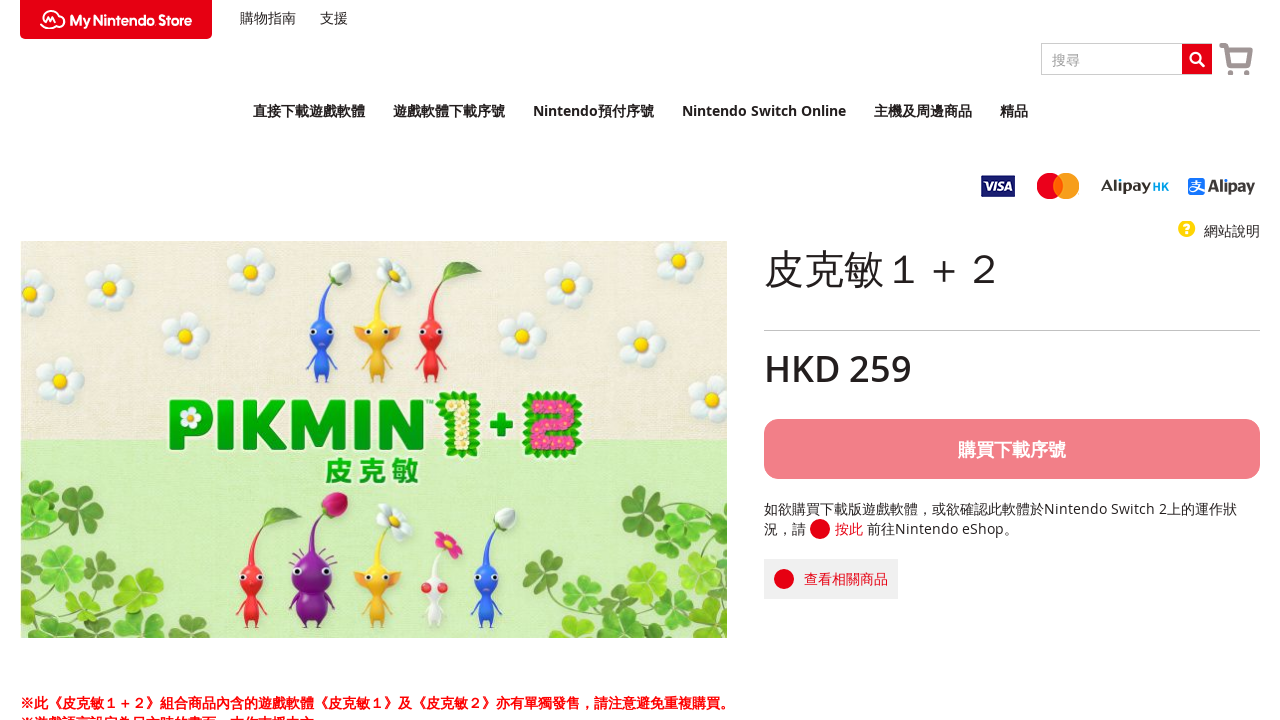

--- FILE ---
content_type: text/html; charset=UTF-8
request_url: https://store.nintendo.com.hk/70070000017971
body_size: 1905
content:
<!DOCTYPE html>
<html lang="en">
<head>
    <meta charset="utf-8">
    <meta name="viewport" content="width=device-width, initial-scale=1">
    <title></title>
    <style>
        body {
            font-family: "Arial";
        }
    </style>
    <script type="text/javascript">
    window.awsWafCookieDomainList = [];
    window.gokuProps = {
"key":"AQIDAHjcYu/GjX+QlghicBgQ/7bFaQZ+m5FKCMDnO+vTbNg96AHNmxjMaHtdnEPoCQmrz/eVAAAAfjB8BgkqhkiG9w0BBwagbzBtAgEAMGgGCSqGSIb3DQEHATAeBglghkgBZQMEAS4wEQQMMSZrEQWyBP1NjxhsAgEQgDtv4ix7eXXj6mDjxkaja88k3WG6x4zRbRVK76kz1TgznvcF1bH31Fd113Jj7eFwT7173xVKGlPvUlx9nw==",
          "iv":"CgAHKgZ3ewAAE+O7",
          "context":"uc7Hhfk8dlwlxbiAb1fkGYOZ5WLk8cNO/r8KRRjxzO4ZrttXaiy5zN91uWLrh+PkwB8kXXwcBR4YsdkR4mk2jFE+HJmHJsFLzqb1BIC0dnF3jS+a//UIa6x+qpxmcWhy61Hgy/OvFtPEr1nVGaD9OD796Q9oHEuZL1L+8hNysvv0Pa8cL2vIk6LvyMflt/b3fdF4inbY0qf/rOFPiu83YAxX3+uSNCQ+SeixeJ06dSDP0X45KzK/xW+Rt1MCQj1tW0/6wrSo/8GblhFs3FbGo8GdjyKG56Gm9rSCyawwojEG2lLoBnh4vIqlXEOcHhhntFgE7dXoXFtV+ZdeZqC2pOrYUIKgIlcOc4Prk9QZYNyzaJTwLkHHf691PqA8zimujcUh6OUaH2IEVw=="
};
    </script>
    <script src="https://631777d19946.c17a56d9.ap-northeast-1.token.awswaf.com/631777d19946/48fcbeca22a0/1697cf8723bf/challenge.js"></script>
</head>
<body>
    <div id="challenge-container"></div>
    <script type="text/javascript">
        AwsWafIntegration.saveReferrer();
        AwsWafIntegration.checkForceRefresh().then((forceRefresh) => {
            if (forceRefresh) {
                AwsWafIntegration.forceRefreshToken().then(() => {
                    window.location.reload(true);
                });
            } else {
                AwsWafIntegration.getToken().then(() => {
                    window.location.reload(true);
                });
            }
        });
    </script>
    <noscript>
        <h1>JavaScript is disabled</h1>
        In order to continue, we need to verify that you're not a robot.
        This requires JavaScript. Enable JavaScript and then reload the page.
    </noscript>
</body>
</html>

--- FILE ---
content_type: text/html; charset=UTF-8
request_url: https://store.nintendo.com.hk/70070000017971
body_size: 145391
content:
<!doctype html>
<html lang="zh">
    <head class="nok-nhl" prefix="og: http://ogp.me/ns# fb: http://ogp.me/ns/fb# product: http://ogp.me/ns/product#">
        <script>
    var LOCALE = 'zh\u002DHant\u002DTW';
    var BASE_URL = 'https\u003A\u002F\u002Fstore.nintendo.com.hk\u002F';
    var require = {
        'baseUrl': 'https\u003A\u002F\u002Fstore.nintendo.com.hk\u002Fstatic\u002Fversion1766634940\u002Ffrontend\u002FBanyan\u002Fnhl\u002Dv6\u002Fzh_Hant_TW'
    };</script>        <meta charset="utf-8"/>
<meta name="title" content="皮克敏１＋２"/>
<meta name="description" content="可遊玩《皮克敏１》和《皮克敏２》的優惠組合商品。"/>
<meta name="keywords" content="Pikmin 1+2 Bundle 皮克敏１＋２"/>
<meta name="robots" content="INDEX,FOLLOW"/>
<meta name="viewport" content="width=device-width, initial-scale=1"/>
<meta name="format-detection" content="telephone=no"/>
<title>皮克敏１＋２</title>
<link  rel="stylesheet" type="text/css"  media="all" href="https://store.nintendo.com.hk/static/version1766634940/frontend/Banyan/nhl-v6/zh_Hant_TW/mage/calendar.css" />
<link  rel="stylesheet" type="text/css"  media="all" href="https://store.nintendo.com.hk/static/version1766634940/frontend/Banyan/nhl-v6/zh_Hant_TW/css/styles-m.css" />
<link  rel="stylesheet" type="text/css"  media="all" href="https://store.nintendo.com.hk/static/version1766634940/frontend/Banyan/nhl-v6/zh_Hant_TW/css/nintendo-styles.css" />
<link  rel="stylesheet" type="text/css"  media="all" href="https://store.nintendo.com.hk/static/version1766634940/frontend/Banyan/nhl-v6/zh_Hant_TW/Amasty_Label/vendor/tooltipster/css/tooltipster.min.css" />
<link  rel="stylesheet" type="text/css"  media="all" href="https://store.nintendo.com.hk/static/version1766634940/frontend/Banyan/nhl-v6/zh_Hant_TW/Amasty_Storelocator/vendor/chosen/chosen.min.css" />
<link  rel="stylesheet" type="text/css"  media="all" href="https://store.nintendo.com.hk/static/version1766634940/frontend/Banyan/nhl-v6/zh_Hant_TW/Banyan_EshopPrice/css/eshop_prices.css" />
<link  rel="stylesheet" type="text/css"  media="all" href="https://store.nintendo.com.hk/static/version1766634940/frontend/Banyan/nhl-v6/zh_Hant_TW/mage/gallery/gallery.css" />
<link  rel="stylesheet" type="text/css"  media="all" href="https://store.nintendo.com.hk/static/version1766634940/frontend/Banyan/nhl-v6/zh_Hant_TW/Amasty_BannersLite/css/style.css" />
<link  rel="stylesheet" type="text/css"  media="all" href="https://store.nintendo.com.hk/static/version1766634940/frontend/Banyan/nhl-v6/zh_Hant_TW/Amasty_Promo/css/banner.css" />
<link  rel="stylesheet" type="text/css"  media="screen and (min-width: 768px)" href="https://store.nintendo.com.hk/static/version1766634940/frontend/Banyan/nhl-v6/zh_Hant_TW/css/styles-l.css" />
<link  rel="stylesheet" type="text/css"  media="print" href="https://store.nintendo.com.hk/static/version1766634940/frontend/Banyan/nhl-v6/zh_Hant_TW/css/print.css" />
<script  type="text/javascript"  src="https://store.nintendo.com.hk/static/version1766634940/frontend/Banyan/nhl-v6/zh_Hant_TW/requirejs/require.min.js"></script>
<script  type="text/javascript"  src="https://store.nintendo.com.hk/static/version1766634940/frontend/Banyan/nhl-v6/zh_Hant_TW/requirejs-min-resolver.min.js"></script>
<script  type="text/javascript"  src="https://store.nintendo.com.hk/static/version1766634940/frontend/Banyan/nhl-v6/zh_Hant_TW/js/bundle/bundle10.min.js"></script>
<script  type="text/javascript"  src="https://store.nintendo.com.hk/static/version1766634940/frontend/Banyan/nhl-v6/zh_Hant_TW/js/bundle/bundle9.min.js"></script>
<script  type="text/javascript"  src="https://store.nintendo.com.hk/static/version1766634940/frontend/Banyan/nhl-v6/zh_Hant_TW/js/bundle/bundle8.min.js"></script>
<script  type="text/javascript"  src="https://store.nintendo.com.hk/static/version1766634940/frontend/Banyan/nhl-v6/zh_Hant_TW/js/bundle/bundle7.min.js"></script>
<script  type="text/javascript"  src="https://store.nintendo.com.hk/static/version1766634940/frontend/Banyan/nhl-v6/zh_Hant_TW/js/bundle/bundle6.min.js"></script>
<script  type="text/javascript"  src="https://store.nintendo.com.hk/static/version1766634940/frontend/Banyan/nhl-v6/zh_Hant_TW/js/bundle/bundle5.min.js"></script>
<script  type="text/javascript"  src="https://store.nintendo.com.hk/static/version1766634940/frontend/Banyan/nhl-v6/zh_Hant_TW/js/bundle/bundle4.min.js"></script>
<script  type="text/javascript"  src="https://store.nintendo.com.hk/static/version1766634940/frontend/Banyan/nhl-v6/zh_Hant_TW/js/bundle/bundle3.min.js"></script>
<script  type="text/javascript"  src="https://store.nintendo.com.hk/static/version1766634940/frontend/Banyan/nhl-v6/zh_Hant_TW/js/bundle/bundle2.min.js"></script>
<script  type="text/javascript"  src="https://store.nintendo.com.hk/static/version1766634940/frontend/Banyan/nhl-v6/zh_Hant_TW/js/bundle/bundle1.min.js"></script>
<script  type="text/javascript"  src="https://store.nintendo.com.hk/static/version1766634940/frontend/Banyan/nhl-v6/zh_Hant_TW/js/bundle/bundle0.min.js"></script>
<script  type="text/javascript"  src="https://store.nintendo.com.hk/static/version1766634940/frontend/Banyan/nhl-v6/zh_Hant_TW/mage/requirejs/static.min.js"></script>
<script  type="text/javascript"  src="https://store.nintendo.com.hk/static/version1766634940/frontend/Banyan/nhl-v6/zh_Hant_TW/requirejs-config.min.js"></script>
<script  type="text/javascript"  src="https://store.nintendo.com.hk/static/version1766634940/frontend/Banyan/nhl-v6/zh_Hant_TW/mage/requirejs/mixins.min.js"></script>
<script  type="text/javascript"  src="https://store.nintendo.com.hk/static/version1766634940/frontend/Banyan/nhl-v6/zh_Hant_TW/js/theme-js.min.js"></script>
<script  type="text/javascript"  src="https://store.nintendo.com.hk/static/version1766634940/frontend/Banyan/nhl-v6/zh_Hant_TW/Banyan_NintendoTheme/js/show_loading_full_page.min.js"></script>
<link rel="preload" as="font" crossorigin="anonymous" href="https://store.nintendo.com.hk/static/version1766634940/frontend/Banyan/nhl-v6/zh_Hant_TW/fonts/opensans/light/opensans-300.woff2" />
<link rel="preload" as="font" crossorigin="anonymous" href="https://store.nintendo.com.hk/static/version1766634940/frontend/Banyan/nhl-v6/zh_Hant_TW/fonts/opensans/regular/opensans-400.woff2" />
<link rel="preload" as="font" crossorigin="anonymous" href="https://store.nintendo.com.hk/static/version1766634940/frontend/Banyan/nhl-v6/zh_Hant_TW/fonts/opensans/semibold/opensans-600.woff2" />
<link rel="preload" as="font" crossorigin="anonymous" href="https://store.nintendo.com.hk/static/version1766634940/frontend/Banyan/nhl-v6/zh_Hant_TW/fonts/opensans/bold/opensans-700.woff2" />
<link rel="preload" as="font" crossorigin="anonymous" href="https://store.nintendo.com.hk/static/version1766634940/frontend/Banyan/nhl-v6/zh_Hant_TW/fonts/Luma-Icons.woff2" />
<link  rel="canonical" href="https://store.nintendo.com.hk/70070000017971" />
<link  rel="icon" type="image/x-icon" href="https://store.nintendo.com.hk/media/favicon/default/nhlfavicon.png" />
<link  rel="shortcut icon" type="image/x-icon" href="https://store.nintendo.com.hk/media/favicon/default/nhlfavicon.png" />
<script type="text/javascript">
document.addEventListener("DOMContentLoaded", function (){
  var isEnableEshopMessage = false;
  var maintenanceMessage = "";
  if (isEnableEshopMessage) {
    maintenanceMessage += "<strong>現正進行維護，維護期間内部分商品可能無法購買及無法於Nintendo eShop兌換下載序號。請於維護完結後進行購買或兌換。有關維護詳情請瀏覽以下網頁： <a href=\"https://www.nintendo.com.hk/switch/support/netinfo/\">https://www.nintendo.com.hk/switch/support/netinfo/</a></strong>";
  }
var messageElement = document.querySelector('body > div.message.global.demo > div > p');
if (messageElement !== null) { messageElement.innerHTML = maintenanceMessage;
  messageElement.style.marginBottom = "0px";
}
});
//-->
</script>


<style>

  @media screen and (min-width: 768px) {
    .eshop { 
      #customer-name > button {
        display: none;
      }
      #login-link {
        display: none;
      }
      li.header-customer-menu {
        display: none;
      }
      .header-customer {
        display: none;
      }
      a.header-login-link {
        display: none;
      }
    }
  }

</style>            <script type="text/x-magento-init">
        {
            "*": {
                "Magento_PageCache/js/form-key-provider": {
                    "isPaginationCacheEnabled":
                        0                }
            }
        }
    </script>

<!--Custom Style-->

<meta property="og:type" content="product" />
<meta property="og:title"
      content="&#x76AE;&#x514B;&#x654F;&#xFF11;&#xFF0B;&#xFF12;" />
<meta property="og:image"
      content="https://store.nintendo.com.hk/media/catalog/product/cache/1a36f41ada73f13bf55b35672979f097/f/f/ff4f074f56b7a3081f8fb018339fd907e8cd14d81f76d63c1ff26d552c8a311b_1687291239.jpg" />
<meta property="og:description"
      content="" />
<meta property="og:url" content="https://store.nintendo.com.hk/70070000017971" />
    <meta property="product:price:amount" content="259"/>
    <meta property="product:price:currency"
      content="HKD"/>
    </head>
    <body data-container="body"
          data-mage-init='{"loaderAjax": {}, "loader": { "icon": "https://store.nintendo.com.hk/static/version1766634940/frontend/Banyan/nhl-v6/zh_Hant_TW/images/loader-2.gif"}}'
        id="html-body" itemtype="http://schema.org/Product" itemscope="itemscope" class="nok-nhl amasty-mega-menu catalog-product-view product-70070000017971 page-layout-1column">
        
<script type="text/x-magento-init">
    {
        "*": {
            "Magento_PageBuilder/js/widget-initializer": {
                "config": {"[data-content-type=\"slider\"][data-appearance=\"default\"]":{"Magento_PageBuilder\/js\/content-type\/slider\/appearance\/default\/widget":false},"[data-content-type=\"map\"]":{"Magento_PageBuilder\/js\/content-type\/map\/appearance\/default\/widget":false},"[data-content-type=\"row\"]":{"Magento_PageBuilder\/js\/content-type\/row\/appearance\/default\/widget":false},"[data-content-type=\"tabs\"]":{"Magento_PageBuilder\/js\/content-type\/tabs\/appearance\/default\/widget":false},"[data-content-type=\"slide\"]":{"Magento_PageBuilder\/js\/content-type\/slide\/appearance\/default\/widget":{"buttonSelector":".pagebuilder-slide-button","showOverlay":"hover","dataRole":"slide"}},"[data-content-type=\"banner\"]":{"Magento_PageBuilder\/js\/content-type\/banner\/appearance\/default\/widget":{"buttonSelector":".pagebuilder-banner-button","showOverlay":"hover","dataRole":"banner"}},"[data-content-type=\"buttons\"]":{"Magento_PageBuilder\/js\/content-type\/buttons\/appearance\/inline\/widget":false},"[data-content-type=\"products\"][data-appearance=\"carousel\"]":{"Amasty_Xsearch\/js\/content-type\/products\/appearance\/carousel\/widget-override":false}},
                "breakpoints": {"desktop":{"label":"Desktop","stage":true,"default":true,"class":"desktop-switcher","icon":"Magento_PageBuilder::css\/images\/switcher\/switcher-desktop.svg","conditions":{"min-width":"1024px"},"options":{"products":{"default":{"slidesToShow":"5"}}}},"tablet":{"conditions":{"max-width":"1024px","min-width":"768px"},"options":{"products":{"default":{"slidesToShow":"4"},"continuous":{"slidesToShow":"3"}}}},"mobile":{"label":"Mobile","stage":true,"class":"mobile-switcher","icon":"Magento_PageBuilder::css\/images\/switcher\/switcher-mobile.svg","media":"only screen and (max-width: 768px)","conditions":{"max-width":"768px","min-width":"640px"},"options":{"products":{"default":{"slidesToShow":"3"}}}},"mobile-small":{"conditions":{"max-width":"640px"},"options":{"products":{"default":{"slidesToShow":"2"},"continuous":{"slidesToShow":"2"}}}}}            }
        }
    }
</script>
    <script type="text/x-magento-init">
        {"*":{"Banyan_CustomerLimit\/js\/lex-membership-confirm":{"container":"","type":"free","addToCart":"form[data-product-sku][data-product-membership-type=\"lex\"] #product-addtocart-button, form[data-product-sku][data-product-membership-type=\"lex\"][data-role=\"tocart-form\"] [type=\"submit\"]","confirmMessage":"<style>#html-body [data-pb-style=J29ENDU]{justify-content:flex-start;display:flex;flex-direction:column;background-position:left top;background-size:cover;background-repeat:no-repeat;background-attachment:scroll;border-style:none;border-width:1px;border-radius:0;margin:0 0 10px;padding:10px}#html-body [data-pb-style=MD7O9C2]{border-style:none;border-width:1px;border-radius:0;margin:0;padding:0}<\/style><div data-content-type=\"row\" data-appearance=\"contained\" data-element=\"main\"><div data-enable-parallax=\"0\" data-parallax-speed=\"0.5\" data-background-images=\"{}\" data-background-type=\"image\" data-video-loop=\"true\" data-video-play-only-visible=\"true\" data-video-lazy-load=\"true\" data-video-fallback-src=\"\" data-element=\"inner\" data-pb-style=\"J29ENDU\"><div data-content-type=\"text\" data-appearance=\"default\" data-element=\"main\" data-pb-style=\"MD7O9C2\"><h2 style=\"text-align: center;\">\u76ee\u524d\u60a8\u5df2\u52a0\u5165\u300cNintendo Switch Online + \u64f4\u5145\u5305\u300d<\/h2>\r\n<p style=\"text-align: center;\">\u9078\u8cfc\u7684\u5546\u54c1\u4e2d\u5305\u542b\u4e86\u65bc\u52a0\u5165\u671f\u9593\u5167\u53ef\u4ee5\u514d\u8cbb\u4e0b\u8f09\u7684\u5546\u54c1\u3002\u8981\u7e7c\u7e8c\u9032\u884c\u8cfc\u8cb7\u55ce\uff1f<\/p><\/div><\/div><\/div>"}}}    </script>

<div class="cookie-status-message" id="cookie-status">
    The store will not work correctly when cookies are disabled.</div>
<script type="text&#x2F;javascript">document.querySelector("#cookie-status").style.display = "none";</script>
<script type="text/x-magento-init">
    {
        "*": {
            "cookieStatus": {}
        }
    }
</script>

<script type="text/x-magento-init">
    {
        "*": {
            "mage/cookies": {
                "expires": null,
                "path": "\u002F",
                "domain": ".store.nintendo.com.hk",
                "secure": true,
                "lifetime": "3600"
            }
        }
    }
</script>
    <noscript>
        <div class="message global noscript">
            <div class="content">
                <p>
                    <strong>你的瀏覽器似乎禁用了JavaScript。</strong>
                    <span>
                        為了在我們的網站上最好的體驗，請確保在您的瀏覽器中打開JavaScript。                    </span>
                </p>
            </div>
        </div>
    </noscript>
<script>    require.config({
        map: {
            '*': {
                wysiwygAdapter: 'mage/adminhtml/wysiwyg/tiny_mce/tinymceAdapter'
            }
        }
    });</script>
<script>
    window.cookiesConfig = window.cookiesConfig || {};
    window.cookiesConfig.secure = true;
</script><script>    require.config({
        paths: {
            googleMaps: 'https\u003A\u002F\u002Fmaps.googleapis.com\u002Fmaps\u002Fapi\u002Fjs\u003Fv\u003D3\u0026key\u003D'
        },
        config: {
            'Magento_PageBuilder/js/utils/map': {
                style: '',
            },
            'Magento_PageBuilder/js/content-type/map/preview': {
                apiKey: '',
                apiKeyErrorMessage: 'You\u0020must\u0020provide\u0020a\u0020valid\u0020\u003Ca\u0020href\u003D\u0027https\u003A\u002F\u002Fstore.nintendo.com.hk\u002Fadminhtml\u002Fsystem_config\u002Fedit\u002Fsection\u002Fcms\u002F\u0023cms_pagebuilder\u0027\u0020target\u003D\u0027_blank\u0027\u003EGoogle\u0020Maps\u0020API\u0020key\u003C\u002Fa\u003E\u0020to\u0020use\u0020a\u0020map.'
            },
            'Magento_PageBuilder/js/form/element/map': {
                apiKey: '',
                apiKeyErrorMessage: 'You\u0020must\u0020provide\u0020a\u0020valid\u0020\u003Ca\u0020href\u003D\u0027https\u003A\u002F\u002Fstore.nintendo.com.hk\u002Fadminhtml\u002Fsystem_config\u002Fedit\u002Fsection\u002Fcms\u002F\u0023cms_pagebuilder\u0027\u0020target\u003D\u0027_blank\u0027\u003EGoogle\u0020Maps\u0020API\u0020key\u003C\u002Fa\u003E\u0020to\u0020use\u0020a\u0020map.'
            },
        }
    });</script><script>
    require.config({
        shim: {
            'Magento_PageBuilder/js/utils/map': {
                deps: ['googleMaps']
            }
        }
    });</script><div class="page-wrapper"><a id="page-top" tabindex="-2"></a><header id="ammenu-header-container" class="ammenu-header-container page-header"><div class="panel wrapper"><div class="panel header"><div class="header-main-links" data-content-type="html" data-appearance="default" data-element="main" data-decoded="true"><ul class="top-main-menu">
    <li><a href="/user_guide">購物指南</a></li>
    <li><a href="https://support.nintendo.com/hk/index.html" target="_blank">支援</a></li>
</ul></div><a class="action skip contentarea"
   href="#contentarea">
    <span>
        跳過到內容    </span>
</a>
<ul class="header links">
<script type="text/x-magento-init">
    {"*":{"Magento_Ui\/js\/core\/app":{"components":{"customerLink":{"component":"Ecomitize_NintendoAccount\/js\/login","loginRedirectUrl":"https:\/\/store.nintendo.com.hk\/customer\/account\/auth\/?redirect_url=https%3A%2F%2Fstore.nintendo.com.hk%2F70070000017971","config":{"customer_avatar_default":"https:\/\/store.nintendo.com.hk\/static\/version1766634940\/frontend\/Banyan\/nhl-v6\/zh_Hant_TW\/Ecomitize_NintendoAccount\/images\/mii-default.svg"}}}}}}</script>
<li class="header-customer-menu" data-bind="scope: 'customerLink'">
    <!-- ko if: linkData().loggedIn -->
        <div class="header-customer" style="display: none" data-bind="visible: !isLoading() && linkData().loggedIn">
            <!-- ko if: linkData().hasAvatar -->
            <div class="header-customer-avatar" style="display: none;" data-bind="visible: !isLoading() && linkData().hasAvatar">
                <img id="customer-avatar"  data-bind="attr: {
                               'src': linkData().customerAvatar
                           }" src="https&#x3A;&#x2F;&#x2F;store.nintendo.com.hk&#x2F;static&#x2F;version1766634940&#x2F;frontend&#x2F;Banyan&#x2F;nhl-v6&#x2F;zh_Hant_TW&#x2F;Ecomitize_NintendoAccount&#x2F;images&#x2F;mii-default.svg"
                />
            </div>
            <!-- /ko -->
            <!-- ko if: linkData().loggedIn -->
                <div class="header-customer-name">
                    <span data-bind="text: linkData().nickname"></span>
                </div>
            <!-- /ko -->
        </div>
    <!-- /ko -->
    <!-- ko if: !linkData().loggedIn -->
    <div class="header-customer" style="display: none" data-bind="visible: !isLoading() && !linkData().loggedIn">
        <a id="login-link" href="#" class="header-login-link" data-bind="click: linkAction">
            <span data-bind="text: linkData().linkText"></span>
        </a>
    </div>
    <!-- /ko -->
</li>
</ul></div></div><div class="header content"><div class="header-inner">
<!-- ko scope: 'index = ammenu_hamburger_toggle' -->
    <!-- ko if: $data.source.isMobile() || false -->
        <button class="ammenu-button -hamburger -trigger"
                aria-controls="ammenu-sidebar"
                aria-haspopup="menu"
                type="button"
                title="Toggling menu"
                data-bind="
                    style: {
                        color: color_settings.hamburger_icon_color
                    },
                    event: {
                        click: toggling
                    },
                    attr: {
                        'aria-expanded': isOpen().toString(),
                        'aria-hidden': $data.source.isMobile() ? 'true' : 'false'
                    }">
        </button>
                    <style>
                @media (min-width: 1025px) {
                    .ammenu-button.-hamburger.-trigger {
                        display: none;
                    }
                }
            </style>
            <!-- /ko -->
<!-- /ko -->

<a class="ammenu-logo "
   href="https://store.nintendo.com.hk/"
   title=""
   aria-label="store logo">
        <img src="https://store.nintendo.com.hk/static/version1766634940/frontend/Banyan/nhl-v6/zh_Hant_TW/images/logo.svg"
             title=""
             alt=""
                                  />
</a>
<div class="header-main-links" data-content-type="html" data-appearance="default" data-element="main" data-decoded="true"><ul class="top-main-menu">
    <li><a href="/user_guide">購物指南</a></li>
    <li><a href="https://support.nintendo.com/hk/index.html" target="_blank">支援</a></li>
</ul></div>
<div data-block="minicart" class="minicart-wrapper">
    <a class="action showcart" href="https://store.nintendo.com.hk/checkout/cart/"
       data-bind="scope: 'minicart_content'">
        <span class="text">我的購物車</span>
        <span class="counter qty empty"
              data-bind="css: { empty: !!getCartParam('summary_count') == false && !isLoading() },
               blockLoader: isLoading">
            <span class="counter-number">
                <!-- ko if: getCartParam('summary_count') -->
                <!-- ko text: getCartParam('summary_count').toLocaleString(window.LOCALE) --><!-- /ko -->
                <!-- /ko -->
            </span>
            <span class="counter-label">
            <!-- ko if: getCartParam('summary_count') -->
                <!-- ko text: getCartParam('summary_count').toLocaleString(window.LOCALE) --><!-- /ko -->
                <!-- ko i18n: 'items' --><!-- /ko -->
            <!-- /ko -->
            </span>
        </span>
    </a>
            <div class="block block-minicart"
             data-role="dropdownDialog"
             data-mage-init='{"dropdownDialog":{
                "appendTo":"[data-block=minicart]",
                "triggerTarget":".showcart",
                "timeout": "2000",
                "closeOnMouseLeave": false,
                "closeOnEscape": true,
                "triggerClass":"active",
                "parentClass":"active",
                "buttons":[]}}'>
            <div id="minicart-content-wrapper" data-bind="scope: 'minicart_content'">
                <!-- ko template: getTemplate() --><!-- /ko -->
            </div>
                    </div>
        <script>window.checkout = {"cart_limit_qty":10,"cart_limit_qty_error":"\u6700\u591a\u53ef\u8cfc\u8cb710\u4ef6\u5546\u54c1\u3002","shoppingCartUrl":"https:\/\/store.nintendo.com.hk\/checkout\/cart\/","checkoutUrl":"https:\/\/store.nintendo.com.hk\/checkout\/","updateItemQtyUrl":"https:\/\/store.nintendo.com.hk\/checkout\/sidebar\/updateItemQty\/","removeItemUrl":"https:\/\/store.nintendo.com.hk\/checkout\/sidebar\/removeItem\/","imageTemplate":"Magento_Catalog\/product\/image_with_borders","baseUrl":"https:\/\/store.nintendo.com.hk\/","minicartMaxItemsVisible":5,"websiteId":"1","maxItemsToDisplay":10,"storeId":"1","storeGroupId":"1","customerLoginUrl":"https:\/\/store.nintendo.com.hk\/customer\/account\/auth\/?redirect_url=https%3A%2F%2Fstore.nintendo.com.hk%2Fcheckout%2F","isRedirectRequired":true,"autocomplete":"off","captcha":{"user_login":{"isCaseSensitive":false,"imageHeight":50,"imageSrc":"","refreshUrl":"https:\/\/store.nintendo.com.hk\/captcha\/refresh\/","isRequired":false,"timestamp":1768722501}}}</script>    <script type="text/x-magento-init">
    {
        "[data-block='minicart']": {
            "Magento_Ui/js/core/app": {"components":{"minicart_content":{"children":{"subtotal.container":{"children":{"subtotal":{"children":{"subtotal.totals":{"config":{"display_cart_subtotal_incl_tax":0,"display_cart_subtotal_excl_tax":1,"template":"Magento_Tax\/checkout\/minicart\/subtotal\/totals"},"component":"Magento_Tax\/js\/view\/checkout\/minicart\/subtotal\/totals","children":{"subtotal.totals.msrp":{"component":"Magento_Msrp\/js\/view\/checkout\/minicart\/subtotal\/totals","config":{"displayArea":"minicart-subtotal-hidden","template":"Magento_Msrp\/checkout\/minicart\/subtotal\/totals"}}}}},"component":"uiComponent","config":{"template":"Magento_Checkout\/minicart\/subtotal"}}},"component":"uiComponent","config":{"displayArea":"subtotalContainer"}},"item.renderer":{"component":"Magento_Checkout\/js\/view\/cart-item-renderer","config":{"displayArea":"defaultRenderer","template":"Magento_Checkout\/minicart\/item\/default"},"children":{"item.image":{"component":"Magento_Catalog\/js\/view\/image","config":{"template":"Magento_Catalog\/product\/image","displayArea":"itemImage"}},"checkout.cart.item.price.sidebar":{"component":"uiComponent","config":{"template":"Magento_Checkout\/minicart\/item\/price","displayArea":"priceSidebar"}}}},"extra_info":{"component":"uiComponent","config":{"displayArea":"extraInfo"}},"promotion":{"component":"uiComponent","config":{"displayArea":"promotion"}}},"config":{"itemRenderer":{"default":"defaultRenderer","simple":"defaultRenderer","virtual":"defaultRenderer"},"template":"Banyan_Checkout\/minicart\/content"},"component":"Magento_Checkout\/js\/view\/minicart"}},"types":[]}        },
        "*": {
            "Magento_Ui/js/block-loader": "https\u003A\u002F\u002Fstore.nintendo.com.hk\u002Fstatic\u002Fversion1766634940\u002Ffrontend\u002FBanyan\u002Fnhl\u002Dv6\u002Fzh_Hant_TW\u002Fimages\u002Floader\u002D1.gif"
        }
    }
    </script>
</div>



<section class="amsearch-wrapper-block"
         data-amsearch-wrapper="block"
         data-bind="
            scope: 'amsearch_wrapper',
            mageInit: {
                'Magento_Ui/js/core/app': {
                    components: {
                        amsearch_wrapper: {
                            component: 'Amasty_Xsearch/js/wrapper',
                            data: {&quot;url&quot;:&quot;https:\/\/store.nintendo.com.hk\/amasty_xsearch\/autocomplete\/index\/&quot;,&quot;url_result&quot;:&quot;https:\/\/store.nintendo.com.hk\/eshopsearch\/result\/&quot;,&quot;url_popular&quot;:&quot;https:\/\/store.nintendo.com.hk\/search\/term\/popular\/&quot;,&quot;isDynamicWidth&quot;:false,&quot;isProductBlockEnabled&quot;:false,&quot;width&quot;:500,&quot;displaySearchButton&quot;:false,&quot;fullWidth&quot;:false,&quot;minChars&quot;:1,&quot;delay&quot;:500,&quot;currentUrlEncoded&quot;:&quot;aHR0cHM6Ly9zdG9yZS5uaW50ZW5kby5jb20uaGsvNzAwNzAwMDAwMTc5NzE~&quot;,&quot;color_settings&quot;:[],&quot;popup_display&quot;:0,&quot;preloadEnabled&quot;:false,&quot;isSeoUrlsEnabled&quot;:false,&quot;seoKey&quot;:&quot;search&quot;,&quot;isSaveSearchInputValueEnabled&quot;:false,&quot;search_zone&quot;:&quot;eshopsearch&quot;}                        }
                    }
                }
            }">
    <div class="amsearch-form-block"
          data-bind="
              style: {
                    width: resized() ? data.width + 'px' : ''
              },
              css: {
                '-opened': opened
              },
              afterRender: initCssVariables">
                
<section class="amsearch-input-wrapper"
         data-bind="
            css: {
                '-dynamic-width': data.isDynamicWidth,
                '-match': $data.readyForSearch(),
                '-typed': inputValue && inputValue().length
            }">
    <input type="text"
           name="q"
           placeholder="&#x641C;&#x5C0B;"
           class="amsearch-input"
           maxlength="128"
           role="combobox"
           aria-haspopup="false"
           aria-autocomplete="both"
           autocomplete="off"
           value=""
           aria-expanded="false"
           data-amsearch-block="input"
           data-bind="
                afterRender: initInputValue,
                hasFocus: focused,
                value: inputValue,
                event: {
                    keypress: onEnter
                },
                valueUpdate: 'input'">
    <!-- ko template: { name: templates.loader } --><!-- /ko -->
    <button class="amsearch-button -close -clear -icon"
            style="display: none"
            data-bind="
                event: {
                    click: inputValue.bind(this, '')
                },
                attr: {
                    title: $t('Clear Field')
                },
                visible: inputValue && inputValue().length">
    </button>
    <button class="amsearch-button -loupe -clear -icon -disabled"
            data-bind="
                event: {
                    click: search
                },
                css: {
                    '-disabled': !$data.match()
                },
                attr: {
                    title: $t('Search')
                }">
    </button>
</section>
        
        
<section class="amsearch-result-section"
         data-amsearch-js="results"
         style="display: none;"
         data-bind="
            css: {
                '-small': $data.data.width < 700 && !$data.data.fullWidth
            },
            afterRender: function (node) {
                initResultSection(node, 1)
            },
            style: resultSectionStyles(),
            visible: $data.opened()">
    <!-- ko if: !$data.match() && $data.preload() -->
        <!-- ko template: { name: templates.preload } --><!-- /ko -->
    <!-- /ko -->
    <!-- ko if: $data.match() -->
        <!-- ko template: { name: templates.results } --><!-- /ko -->
    <!-- /ko -->
    <!-- ko if: $data.message() && $data.message().length -->
        <!-- ko template: { name: templates.message } --><!-- /ko -->
    <!-- /ko -->
</section>
    </div>
    </section>
</div></div></header>


<section class="ammenu-robots-navigation">
    <nav class="navigation" data-action="navigation" aria-disabled="true" aria-hidden="true" tabindex="-1">
        <ul aria-disabled="true" aria-hidden="true">
                            
<li class="category-item nav-0" role="presentation">
    <a href="https://store.nintendo.com.hk/digital-games"
       tabindex="-1"
       title="&#x76F4;&#x63A5;&#x4E0B;&#x8F09;&#x904A;&#x6232;&#x8EDF;&#x9AD4;">
        直接下載遊戲軟體    </a>
            <ul class="submenu">
                            
<li class="category-item nav-0-0" role="presentation">
    <a href="https://store.nintendo.com.hk/digital-games/recent-releases"
       tabindex="-1"
       title="NEW">
        NEW    </a>
    </li>

                            
<li class="category-item nav-0-1" role="presentation">
    <a href="https://store.nintendo.com.hk/digital-games/current-offers"
       tabindex="-1"
       title="&#x6E1B;&#x50F9;">
        減價    </a>
    </li>

                            
<li class="category-item nav-0-2" role="presentation">
    <a href="https://store.nintendo.com.hk/digital-games/charts"
       tabindex="-1"
       title="&#x6392;&#x884C;&#x699C;">
        排行榜    </a>
    </li>

                            
<li class="category-item nav-0-3" role="presentation">
    <a href="https://store.nintendo.com.hk/digital-games/coming-soon"
       tabindex="-1"
       title="&#x5373;&#x5C07;&#x767C;&#x552E;">
        即將發售    </a>
    </li>

                            
<li class="category-item nav-0-4" role="presentation">
    <a href="https://store.nintendo.com.hk/digital-games/free-download"
       tabindex="-1"
       title="&#x514D;&#x8CBB;&#x4E0B;&#x8F09;">
        免費下載    </a>
    </li>

                            
<li class="category-item nav-0-5" role="presentation">
    <a href="https://store.nintendo.com.hk/digital-games/demo"
       tabindex="-1"
       title="&#x6709;&#x9AD4;&#x9A57;&#x7248;">
        有體驗版    </a>
    </li>

                    </ul>
    </li>

                            
<li class="category-item nav-1" role="presentation">
    <a href="https://store.nintendo.com.hk/download-code"
       tabindex="-1"
       title="&#x904A;&#x6232;&#x8EDF;&#x9AD4;&#x4E0B;&#x8F09;&#x5E8F;&#x865F;">
        遊戲軟體下載序號    </a>
            <ul class="submenu">
                            
<li class="category-item nav-1-0" role="presentation">
    <a href="https://store.nintendo.com.hk/download-code/recently-released"
       tabindex="-1"
       title="&#x6700;&#x65B0;&#x63A8;&#x51FA;">
        最新推出    </a>
    </li>

                            
<li class="category-item nav-1-1" role="presentation">
    <a href="https://store.nintendo.com.hk/download-code/sale"
       tabindex="-1"
       title="&#x6E1B;&#x50F9;">
        減價    </a>
    </li>

                            
<li class="category-item nav-1-2" role="presentation">
    <a href="https://store.nintendo.com.hk/download-code/nintendo"
       tabindex="-1"
       title="Nintendo&#x767C;&#x884C;&#x904A;&#x6232;">
        Nintendo發行遊戲    </a>
    </li>

                            
<li class="category-item nav-1-3" role="presentation">
    <a href="https://store.nintendo.com.hk/download-code/best-sellers"
       tabindex="-1"
       title="&#x66A2;&#x92B7;&#x5546;&#x54C1;">
        暢銷商品    </a>
    </li>

                            
<li class="category-item nav-1-4" role="presentation">
    <a href="https://store.nintendo.com.hk/download-code/feature"
       tabindex="-1"
       title="&#x7CBE;&#x9078;&#x5546;&#x54C1;">
        精選商品    </a>
    </li>

                    </ul>
    </li>

                            
<li class="category-item nav-2" role="presentation">
    <a href="https://store.nintendo.com.hk/prepaidcard"
       tabindex="-1"
       title="Nintendo&#x9810;&#x4ED8;&#x5E8F;&#x865F;">
        Nintendo預付序號    </a>
    </li>

                            
<li class="category-item nav-3" role="presentation">
    <a href="https://store.nintendo.com.hk/nintendo-switch-online"
       tabindex="-1"
       title="Nintendo&#x20;Switch&#x20;Online">
        Nintendo Switch Online    </a>
    </li>

                            
<li class="category-item nav-4" role="presentation">
    <a href="https://store.nintendo.com.hk/hardware-accessory"
       tabindex="-1"
       title="&#x4E3B;&#x6A5F;&#x53CA;&#x5468;&#x908A;&#x5546;&#x54C1;">
        主機及周邊商品    </a>
            <ul class="submenu">
                            
<li class="category-item nav-4-0" role="presentation">
    <a href="https://store.nintendo.com.hk/hardware-accessory/hardware"
       tabindex="-1"
       title="&#x4E3B;&#x6A5F;">
        主機    </a>
    </li>

                            
<li class="category-item nav-4-1" role="presentation">
    <a href="https://store.nintendo.com.hk/hardware-accessory/controller"
       tabindex="-1"
       title="&#x63A7;&#x5236;&#x5668;">
        控制器    </a>
    </li>

                            
<li class="category-item nav-4-2" role="presentation">
    <a href="https://store.nintendo.com.hk/hardware-accessory/other-accessory"
       tabindex="-1"
       title="&#x5176;&#x4ED6;&#x5468;&#x908A;&#x5546;&#x54C1;">
        其他周邊商品    </a>
    </li>

                            
<li class="category-item nav-4-3" role="presentation">
    <a href="https://store.nintendo.com.hk/hardware-accessory/virtual-boy"
       tabindex="-1"
       title="&#x300C;Virtual&#x20;Boy&#x20;for&#x20;Nintendo&#x20;Switch&#x20;2&#xFF0F;Nintendo&#x20;Switch&#x300D;&#x7279;&#x96C6;">
        「Virtual Boy for Nintendo Switch 2／Nintendo Switch」特集    </a>
    </li>

                    </ul>
    </li>

                            
<li class="category-item nav-5" role="presentation">
    <a href="https://store.nintendo.com.hk/goods"
       tabindex="-1"
       title="&#x7CBE;&#x54C1;">
        精品    </a>
    </li>

                    </ul>
    </nav>
</section>

<section class="ammenu-menu-wrapper"
         data-nosnippet
         data-bind="
            scope: 'ammenu_wrapper',
            mageInit: {
                'Magento_Ui/js/core/app': {
                    components: {
                        'ammenu_wrapper': {
                            component: 'Amasty_MegaMenuLite/js/wrapper',
                            data: {&quot;type&quot;:{&quot;value&quot;:0,&quot;label&quot;:&quot;do not show&quot;},&quot;submenu_type&quot;:false,&quot;width&quot;:0,&quot;width_value&quot;:0,&quot;column_count&quot;:4,&quot;hide_content&quot;:false,&quot;desktop_font&quot;:700,&quot;mobile_font&quot;:700,&quot;elems&quot;:[{&quot;type&quot;:{&quot;value&quot;:1,&quot;label&quot;:&quot;vertical&quot;},&quot;submenu_type&quot;:false,&quot;width&quot;:0,&quot;width_value&quot;:0,&quot;column_count&quot;:4,&quot;hide_content&quot;:false,&quot;desktop_font&quot;:&quot;700&quot;,&quot;mobile_font&quot;:700,&quot;elems&quot;:[{&quot;type&quot;:{&quot;value&quot;:0,&quot;label&quot;:&quot;do not show&quot;},&quot;submenu_type&quot;:false,&quot;width&quot;:0,&quot;width_value&quot;:0,&quot;column_count&quot;:4,&quot;hide_content&quot;:false,&quot;desktop_font&quot;:700,&quot;mobile_font&quot;:700,&quot;elems&quot;:[],&quot;__disableTmpl&quot;:true,&quot;name&quot;:&quot;NEW&quot;,&quot;is_category&quot;:true,&quot;id&quot;:&quot;category-node-32&quot;,&quot;status&quot;:1,&quot;sort_order&quot;:null,&quot;content&quot;:&quot;&quot;,&quot;url&quot;:&quot;https:\/\/store.nintendo.com.hk\/digital-games\/recent-releases&quot;,&quot;current&quot;:false},{&quot;type&quot;:{&quot;value&quot;:0,&quot;label&quot;:&quot;do not show&quot;},&quot;submenu_type&quot;:false,&quot;width&quot;:0,&quot;width_value&quot;:0,&quot;column_count&quot;:4,&quot;hide_content&quot;:false,&quot;desktop_font&quot;:&quot;700&quot;,&quot;mobile_font&quot;:700,&quot;elems&quot;:[],&quot;__disableTmpl&quot;:true,&quot;name&quot;:&quot;\u6e1b\u50f9&quot;,&quot;is_category&quot;:true,&quot;id&quot;:&quot;category-node-33&quot;,&quot;status&quot;:1,&quot;sort_order&quot;:null,&quot;content&quot;:&quot;&lt;div data-content-type=\&quot;html\&quot; data-appearance=\&quot;default\&quot; data-element=\&quot;main\&quot; data-decoded=\&quot;true\&quot;&gt;&lt;\/div&gt;&quot;,&quot;url&quot;:&quot;https:\/\/store.nintendo.com.hk\/digital-games\/current-offers&quot;,&quot;current&quot;:false},{&quot;type&quot;:{&quot;value&quot;:0,&quot;label&quot;:&quot;do not show&quot;},&quot;submenu_type&quot;:false,&quot;width&quot;:0,&quot;width_value&quot;:0,&quot;column_count&quot;:4,&quot;hide_content&quot;:false,&quot;desktop_font&quot;:700,&quot;mobile_font&quot;:700,&quot;elems&quot;:[],&quot;__disableTmpl&quot;:true,&quot;name&quot;:&quot;\u6392\u884c\u699c&quot;,&quot;is_category&quot;:true,&quot;id&quot;:&quot;category-node-34&quot;,&quot;status&quot;:1,&quot;sort_order&quot;:null,&quot;content&quot;:&quot;&quot;,&quot;url&quot;:&quot;https:\/\/store.nintendo.com.hk\/digital-games\/charts&quot;,&quot;current&quot;:false},{&quot;type&quot;:{&quot;value&quot;:0,&quot;label&quot;:&quot;do not show&quot;},&quot;submenu_type&quot;:false,&quot;width&quot;:0,&quot;width_value&quot;:0,&quot;column_count&quot;:4,&quot;hide_content&quot;:false,&quot;desktop_font&quot;:700,&quot;mobile_font&quot;:700,&quot;elems&quot;:[],&quot;__disableTmpl&quot;:true,&quot;name&quot;:&quot;\u5373\u5c07\u767c\u552e&quot;,&quot;is_category&quot;:true,&quot;id&quot;:&quot;category-node-35&quot;,&quot;status&quot;:1,&quot;sort_order&quot;:null,&quot;content&quot;:&quot;&quot;,&quot;url&quot;:&quot;https:\/\/store.nintendo.com.hk\/digital-games\/coming-soon&quot;,&quot;current&quot;:false},{&quot;type&quot;:{&quot;value&quot;:0,&quot;label&quot;:&quot;do not show&quot;},&quot;submenu_type&quot;:false,&quot;width&quot;:0,&quot;width_value&quot;:0,&quot;column_count&quot;:4,&quot;hide_content&quot;:false,&quot;desktop_font&quot;:700,&quot;mobile_font&quot;:700,&quot;elems&quot;:[],&quot;__disableTmpl&quot;:true,&quot;name&quot;:&quot;\u514d\u8cbb\u4e0b\u8f09&quot;,&quot;is_category&quot;:true,&quot;id&quot;:&quot;category-node-36&quot;,&quot;status&quot;:1,&quot;sort_order&quot;:null,&quot;content&quot;:&quot;&quot;,&quot;url&quot;:&quot;https:\/\/store.nintendo.com.hk\/digital-games\/free-download&quot;,&quot;current&quot;:false},{&quot;type&quot;:{&quot;value&quot;:0,&quot;label&quot;:&quot;do not show&quot;},&quot;submenu_type&quot;:false,&quot;width&quot;:0,&quot;width_value&quot;:0,&quot;column_count&quot;:4,&quot;hide_content&quot;:false,&quot;desktop_font&quot;:700,&quot;mobile_font&quot;:700,&quot;elems&quot;:[],&quot;__disableTmpl&quot;:true,&quot;name&quot;:&quot;\u6709\u9ad4\u9a57\u7248&quot;,&quot;is_category&quot;:true,&quot;id&quot;:&quot;category-node-37&quot;,&quot;status&quot;:1,&quot;sort_order&quot;:null,&quot;content&quot;:&quot;&quot;,&quot;url&quot;:&quot;https:\/\/store.nintendo.com.hk\/digital-games\/demo&quot;,&quot;current&quot;:false}],&quot;__disableTmpl&quot;:true,&quot;name&quot;:&quot;\u76f4\u63a5\u4e0b\u8f09\u904a\u6232\u8edf\u9ad4&quot;,&quot;is_category&quot;:true,&quot;id&quot;:&quot;category-node-31&quot;,&quot;status&quot;:1,&quot;sort_order&quot;:&quot;0&quot;,&quot;content&quot;:&quot;&lt;div data-content-type=\&quot;html\&quot; data-appearance=\&quot;default\&quot; data-element=\&quot;main\&quot; data-decoded=\&quot;true\&quot;&gt;&lt;div class=\&quot;mmenu-sub-category\&quot;&gt;\r\n    &lt;div class=\&quot;mmenu-inbox\&quot;&gt;\r\n        &lt;a class=\&quot;sub-category-title\&quot; href=\&quot;https:\/\/store.nintendo.com.hk\/digital-games\/recent-releases\&quot;&gt;NEW&lt;\/a&gt;\r\n    &lt;\/div&gt;\r\n    &lt;div class=\&quot;mmenu-inbox\&quot;&gt;\r\n        &lt;a class=\&quot;sub-category-title\&quot; href=\&quot;https:\/\/store.nintendo.com.hk\/digital-games\/current-offers\&quot;&gt;\u6e1b\u50f9&lt;\/a&gt;\r\n    &lt;\/div&gt;\r\n    &lt;div class=\&quot;mmenu-inbox\&quot;&gt;\r\n        &lt;a class=\&quot;sub-category-title\&quot; href=\&quot;https:\/\/store.nintendo.com.hk\/digital-games\/charts\&quot;&gt;\u6392\u884c\u699c&lt;\/a&gt;\r\n    &lt;\/div&gt;\r\n    &lt;div class=\&quot;mmenu-inbox\&quot;&gt;\r\n        &lt;a class=\&quot;sub-category-title\&quot; href=\&quot;https:\/\/store.nintendo.com.hk\/digital-games\/coming-soon\&quot;&gt;\u5373\u5c07\u767c\u552e&lt;\/a&gt;\r\n    &lt;\/div&gt;\r\n    &lt;div class=\&quot;mmenu-inbox\&quot;&gt;\r\n        &lt;a class=\&quot;sub-category-title\&quot; href=\&quot;https:\/\/store.nintendo.com.hk\/digital-games\/free-download\&quot;&gt;\u514d\u8cbb\u4e0b\u8f09&lt;\/a&gt;\r\n    &lt;\/div&gt;\r\n    &lt;div class=\&quot;mmenu-inbox\&quot;&gt;\r\n        &lt;a class=\&quot;sub-category-title\&quot; href=\&quot;https:\/\/store.nintendo.com.hk\/digital-games\/demo\&quot;&gt;\u6709\u9ad4\u9a57\u7248&lt;\/a&gt;\r\n    &lt;\/div&gt;\r\n&lt;\/div&gt;\r\n&lt;a href=\&quot;https:\/\/store.nintendo.com.hk\/digital-games\&quot; class=\&quot;mmenu-viewall\&quot;&gt;\u5546\u54c1\u4e00\u89bd&lt;\/a&gt;&lt;\/div&gt;&quot;,&quot;url&quot;:&quot;https:\/\/store.nintendo.com.hk\/digital-games&quot;,&quot;current&quot;:false},{&quot;type&quot;:{&quot;value&quot;:1,&quot;label&quot;:&quot;vertical&quot;},&quot;submenu_type&quot;:false,&quot;width&quot;:0,&quot;width_value&quot;:0,&quot;column_count&quot;:4,&quot;hide_content&quot;:false,&quot;desktop_font&quot;:&quot;700&quot;,&quot;mobile_font&quot;:&quot;700&quot;,&quot;elems&quot;:[{&quot;type&quot;:{&quot;value&quot;:0,&quot;label&quot;:&quot;do not show&quot;},&quot;submenu_type&quot;:false,&quot;width&quot;:0,&quot;width_value&quot;:0,&quot;column_count&quot;:4,&quot;hide_content&quot;:false,&quot;desktop_font&quot;:700,&quot;mobile_font&quot;:700,&quot;elems&quot;:[],&quot;__disableTmpl&quot;:true,&quot;name&quot;:&quot;\u6700\u65b0\u63a8\u51fa&quot;,&quot;is_category&quot;:true,&quot;id&quot;:&quot;category-node-8&quot;,&quot;status&quot;:1,&quot;sort_order&quot;:null,&quot;content&quot;:&quot;&quot;,&quot;url&quot;:&quot;https:\/\/store.nintendo.com.hk\/download-code\/recently-released&quot;,&quot;current&quot;:false},{&quot;type&quot;:{&quot;value&quot;:0,&quot;label&quot;:&quot;do not show&quot;},&quot;submenu_type&quot;:false,&quot;width&quot;:0,&quot;width_value&quot;:0,&quot;column_count&quot;:4,&quot;hide_content&quot;:false,&quot;desktop_font&quot;:700,&quot;mobile_font&quot;:700,&quot;elems&quot;:[],&quot;__disableTmpl&quot;:true,&quot;name&quot;:&quot;\u6e1b\u50f9&quot;,&quot;is_category&quot;:true,&quot;id&quot;:&quot;category-node-23&quot;,&quot;status&quot;:1,&quot;sort_order&quot;:null,&quot;content&quot;:&quot;&quot;,&quot;url&quot;:&quot;https:\/\/store.nintendo.com.hk\/download-code\/sale&quot;,&quot;current&quot;:false},{&quot;type&quot;:{&quot;value&quot;:0,&quot;label&quot;:&quot;do not show&quot;},&quot;submenu_type&quot;:false,&quot;width&quot;:0,&quot;width_value&quot;:0,&quot;column_count&quot;:4,&quot;hide_content&quot;:false,&quot;desktop_font&quot;:700,&quot;mobile_font&quot;:700,&quot;elems&quot;:[],&quot;__disableTmpl&quot;:true,&quot;name&quot;:&quot;Nintendo\u767c\u884c\u904a\u6232&quot;,&quot;is_category&quot;:true,&quot;id&quot;:&quot;category-node-29&quot;,&quot;status&quot;:1,&quot;sort_order&quot;:null,&quot;content&quot;:&quot;&quot;,&quot;url&quot;:&quot;https:\/\/store.nintendo.com.hk\/download-code\/nintendo&quot;,&quot;current&quot;:false},{&quot;type&quot;:{&quot;value&quot;:0,&quot;label&quot;:&quot;do not show&quot;},&quot;submenu_type&quot;:false,&quot;width&quot;:0,&quot;width_value&quot;:0,&quot;column_count&quot;:4,&quot;hide_content&quot;:false,&quot;desktop_font&quot;:700,&quot;mobile_font&quot;:700,&quot;elems&quot;:[],&quot;__disableTmpl&quot;:true,&quot;name&quot;:&quot;\u66a2\u92b7\u5546\u54c1&quot;,&quot;is_category&quot;:true,&quot;id&quot;:&quot;category-node-7&quot;,&quot;status&quot;:1,&quot;sort_order&quot;:null,&quot;content&quot;:&quot;&quot;,&quot;url&quot;:&quot;https:\/\/store.nintendo.com.hk\/download-code\/best-sellers&quot;,&quot;current&quot;:false},{&quot;type&quot;:{&quot;value&quot;:0,&quot;label&quot;:&quot;do not show&quot;},&quot;submenu_type&quot;:false,&quot;width&quot;:0,&quot;width_value&quot;:0,&quot;column_count&quot;:4,&quot;hide_content&quot;:false,&quot;desktop_font&quot;:700,&quot;mobile_font&quot;:700,&quot;elems&quot;:[],&quot;__disableTmpl&quot;:true,&quot;name&quot;:&quot;\u7cbe\u9078\u5546\u54c1&quot;,&quot;is_category&quot;:true,&quot;id&quot;:&quot;category-node-66&quot;,&quot;status&quot;:1,&quot;sort_order&quot;:null,&quot;content&quot;:&quot;&quot;,&quot;url&quot;:&quot;https:\/\/store.nintendo.com.hk\/download-code\/feature&quot;,&quot;current&quot;:false}],&quot;__disableTmpl&quot;:true,&quot;name&quot;:&quot;\u904a\u6232\u8edf\u9ad4\u4e0b\u8f09\u5e8f\u865f&quot;,&quot;is_category&quot;:true,&quot;id&quot;:&quot;category-node-10&quot;,&quot;status&quot;:1,&quot;sort_order&quot;:&quot;1&quot;,&quot;content&quot;:&quot;&lt;div data-content-type=\&quot;html\&quot; data-appearance=\&quot;default\&quot; data-element=\&quot;main\&quot; data-decoded=\&quot;true\&quot;&gt;&lt;div class=\&quot;mmenu-sub-category\&quot;&gt;\r\n    &lt;div class=\&quot;mmenu-inbox\&quot;&gt;\r\n        &lt;a class=\&quot;sub-category-title\&quot; href=\&quot;https:\/\/store.nintendo.com.hk\/download-code\/recently-released\&quot;&gt;\u6700\u65b0\u63a8\u51fa&lt;\/a&gt;\r\n    &lt;\/div&gt;\r\n    &lt;div class=\&quot;mmenu-inbox\&quot;&gt;\r\n        &lt;a class=\&quot;sub-category-title\&quot; href=\&quot;https:\/\/store.nintendo.com.hk\/download-code\/sale\&quot;&gt;\u6e1b\u50f9&lt;\/a&gt;\r\n    &lt;\/div&gt;\r\n    &lt;div class=\&quot;mmenu-inbox\&quot;&gt;\r\n        &lt;a class=\&quot;sub-category-title\&quot; href=\&quot;https:\/\/store.nintendo.com.hk\/download-code\/nintendo\&quot;&gt;Nintendo\u767c\u884c\u904a\u6232&lt;\/a&gt;\r\n    &lt;\/div&gt;\r\n    &lt;div class=\&quot;mmenu-inbox\&quot;&gt;\r\n        &lt;a class=\&quot;sub-category-title\&quot; href=\&quot;https:\/\/store.nintendo.com.hk\/download-code\/best-sellers\&quot;&gt;\u66a2\u92b7\u5546\u54c1&lt;\/a&gt;\r\n    &lt;\/div&gt;\r\n    &lt;div class=\&quot;mmenu-inbox\&quot;&gt;\r\n        &lt;a class=\&quot;sub-category-title\&quot; href=\&quot;https:\/\/store.nintendo.com.hk\/download-code\/feature\&quot;&gt;\u7cbe\u9078\u5546\u54c1&lt;\/a&gt;\r\n    &lt;\/div&gt;\r\n&lt;\/div&gt;\r\n&lt;a href=\&quot;https:\/\/store.nintendo.com.hk\/all-released-games\&quot; class=\&quot;mmenu-viewall\&quot;&gt;\u5546\u54c1\u4e00\u89bd&lt;\/a&gt;&lt;\/div&gt;&quot;,&quot;url&quot;:&quot;https:\/\/store.nintendo.com.hk\/download-code&quot;,&quot;current&quot;:false},{&quot;type&quot;:{&quot;value&quot;:0,&quot;label&quot;:&quot;do not show&quot;},&quot;submenu_type&quot;:false,&quot;width&quot;:0,&quot;width_value&quot;:0,&quot;column_count&quot;:4,&quot;hide_content&quot;:false,&quot;desktop_font&quot;:700,&quot;mobile_font&quot;:700,&quot;elems&quot;:[],&quot;__disableTmpl&quot;:true,&quot;name&quot;:&quot;Nintendo\u9810\u4ed8\u5e8f\u865f&quot;,&quot;is_category&quot;:true,&quot;id&quot;:&quot;category-node-22&quot;,&quot;status&quot;:1,&quot;sort_order&quot;:&quot;2&quot;,&quot;content&quot;:&quot;&quot;,&quot;url&quot;:&quot;https:\/\/store.nintendo.com.hk\/prepaidcard&quot;,&quot;current&quot;:false},{&quot;type&quot;:{&quot;value&quot;:1,&quot;label&quot;:&quot;vertical&quot;},&quot;submenu_type&quot;:false,&quot;width&quot;:0,&quot;width_value&quot;:0,&quot;column_count&quot;:4,&quot;hide_content&quot;:true,&quot;desktop_font&quot;:&quot;700&quot;,&quot;mobile_font&quot;:&quot;700&quot;,&quot;elems&quot;:[],&quot;__disableTmpl&quot;:true,&quot;name&quot;:&quot;Nintendo Switch Online&quot;,&quot;is_category&quot;:true,&quot;id&quot;:&quot;category-node-18&quot;,&quot;status&quot;:1,&quot;sort_order&quot;:&quot;3&quot;,&quot;url&quot;:&quot;https:\/\/store.nintendo.com.hk\/nintendo-switch-online&quot;,&quot;current&quot;:false},{&quot;type&quot;:{&quot;value&quot;:1,&quot;label&quot;:&quot;vertical&quot;},&quot;submenu_type&quot;:false,&quot;width&quot;:0,&quot;width_value&quot;:0,&quot;column_count&quot;:4,&quot;hide_content&quot;:false,&quot;desktop_font&quot;:&quot;700&quot;,&quot;mobile_font&quot;:700,&quot;elems&quot;:[{&quot;type&quot;:{&quot;value&quot;:0,&quot;label&quot;:&quot;do not show&quot;},&quot;submenu_type&quot;:false,&quot;width&quot;:0,&quot;width_value&quot;:0,&quot;column_count&quot;:4,&quot;hide_content&quot;:false,&quot;desktop_font&quot;:700,&quot;mobile_font&quot;:700,&quot;elems&quot;:[],&quot;__disableTmpl&quot;:true,&quot;name&quot;:&quot;\u4e3b\u6a5f&quot;,&quot;is_category&quot;:true,&quot;id&quot;:&quot;category-node-63&quot;,&quot;status&quot;:1,&quot;sort_order&quot;:null,&quot;content&quot;:&quot;&quot;,&quot;url&quot;:&quot;https:\/\/store.nintendo.com.hk\/hardware-accessory\/hardware&quot;,&quot;current&quot;:false},{&quot;type&quot;:{&quot;value&quot;:0,&quot;label&quot;:&quot;do not show&quot;},&quot;submenu_type&quot;:false,&quot;width&quot;:0,&quot;width_value&quot;:0,&quot;column_count&quot;:4,&quot;hide_content&quot;:false,&quot;desktop_font&quot;:700,&quot;mobile_font&quot;:700,&quot;elems&quot;:[],&quot;__disableTmpl&quot;:true,&quot;name&quot;:&quot;\u63a7\u5236\u5668&quot;,&quot;is_category&quot;:true,&quot;id&quot;:&quot;category-node-64&quot;,&quot;status&quot;:1,&quot;sort_order&quot;:null,&quot;content&quot;:&quot;&quot;,&quot;url&quot;:&quot;https:\/\/store.nintendo.com.hk\/hardware-accessory\/controller&quot;,&quot;current&quot;:false},{&quot;type&quot;:{&quot;value&quot;:0,&quot;label&quot;:&quot;do not show&quot;},&quot;submenu_type&quot;:false,&quot;width&quot;:0,&quot;width_value&quot;:0,&quot;column_count&quot;:4,&quot;hide_content&quot;:false,&quot;desktop_font&quot;:700,&quot;mobile_font&quot;:700,&quot;elems&quot;:[],&quot;__disableTmpl&quot;:true,&quot;name&quot;:&quot;\u5176\u4ed6\u5468\u908a\u5546\u54c1&quot;,&quot;is_category&quot;:true,&quot;id&quot;:&quot;category-node-65&quot;,&quot;status&quot;:1,&quot;sort_order&quot;:null,&quot;content&quot;:&quot;&quot;,&quot;url&quot;:&quot;https:\/\/store.nintendo.com.hk\/hardware-accessory\/other-accessory&quot;,&quot;current&quot;:false},{&quot;type&quot;:{&quot;value&quot;:0,&quot;label&quot;:&quot;do not show&quot;},&quot;submenu_type&quot;:false,&quot;width&quot;:0,&quot;width_value&quot;:0,&quot;column_count&quot;:4,&quot;hide_content&quot;:false,&quot;desktop_font&quot;:700,&quot;mobile_font&quot;:700,&quot;elems&quot;:[],&quot;__disableTmpl&quot;:true,&quot;name&quot;:&quot;\u300cVirtual Boy for Nintendo Switch 2\uff0fNintendo Switch\u300d\u7279\u96c6&quot;,&quot;is_category&quot;:true,&quot;id&quot;:&quot;category-node-68&quot;,&quot;status&quot;:1,&quot;sort_order&quot;:null,&quot;content&quot;:&quot;&quot;,&quot;url&quot;:&quot;https:\/\/store.nintendo.com.hk\/hardware-accessory\/virtual-boy&quot;,&quot;current&quot;:false}],&quot;__disableTmpl&quot;:true,&quot;name&quot;:&quot;\u4e3b\u6a5f\u53ca\u5468\u908a\u5546\u54c1&quot;,&quot;is_category&quot;:true,&quot;id&quot;:&quot;category-node-39&quot;,&quot;status&quot;:1,&quot;sort_order&quot;:&quot;4&quot;,&quot;content&quot;:&quot;&lt;div data-content-type=\&quot;html\&quot; data-appearance=\&quot;default\&quot; data-element=\&quot;main\&quot; data-decoded=\&quot;true\&quot;&gt;&lt;div class=\&quot;mmenu-sub-category\&quot;&gt;\r\n    &lt;div class=\&quot;mmenu-inbox\&quot;&gt;\r\n        &lt;a class=\&quot;sub-category-title\&quot; href=\&quot;https:\/\/store.nintendo.com.hk\/accessory\/hardware\&quot;&gt;\u4e3b\u6a5f&lt;\/a&gt;\r\n    &lt;\/div&gt;\r\n    &lt;div class=\&quot;mmenu-inbox\&quot;&gt;\r\n        &lt;a class=\&quot;sub-category-title\&quot; href=\&quot;https:\/\/store.nintendo.com.hk\/accessory\/controller\&quot;&gt;\u63a7\u5236\u5668&lt;\/a&gt;\r\n    &lt;\/div&gt;\r\n    &lt;div class=\&quot;mmenu-inbox\&quot;&gt;\r\n        &lt;a class=\&quot;sub-category-title\&quot; href=\&quot;https:\/\/store.nintendo.com.hk\/accessory\/other-accessory\&quot;&gt;\u5176\u4ed6\u5468\u908a\u5546\u54c1&lt;\/a&gt;\r\n    &lt;\/div&gt;\r\n    &lt;div class=\&quot;mmenu-inbox\&quot;&gt;\r\n        &lt;a class=\&quot;sub-category-title\&quot; href=\&quot;https:\/\/store.nintendo.com.hk\/hardware-accessory\/virtual-boy\&quot;&gt;\u300cVirtual Boy for Nintendo Switch 2\uff0fNintendo Switch\u300d\u7279\u96c6&lt;\/a&gt;\r\n    &lt;\/div&gt;\r\n\r\n&lt;\/div&gt;\r\n&lt;a href=\&quot;https:\/\/store.nintendo.com.hk\/accessory\&quot; class=\&quot;mmenu-viewall\&quot;&gt;\u5546\u54c1\u4e00\u89bd&lt;\/a&gt;\r\n&lt;\/div&gt;&quot;,&quot;url&quot;:&quot;https:\/\/store.nintendo.com.hk\/hardware-accessory&quot;,&quot;current&quot;:false},{&quot;type&quot;:{&quot;value&quot;:1,&quot;label&quot;:&quot;vertical&quot;},&quot;submenu_type&quot;:false,&quot;width&quot;:0,&quot;width_value&quot;:0,&quot;column_count&quot;:4,&quot;hide_content&quot;:true,&quot;desktop_font&quot;:&quot;700&quot;,&quot;mobile_font&quot;:&quot;700&quot;,&quot;elems&quot;:[],&quot;__disableTmpl&quot;:true,&quot;name&quot;:&quot;\u7cbe\u54c1&quot;,&quot;is_category&quot;:true,&quot;id&quot;:&quot;category-node-62&quot;,&quot;status&quot;:1,&quot;sort_order&quot;:&quot;5&quot;,&quot;url&quot;:&quot;https:\/\/store.nintendo.com.hk\/goods&quot;,&quot;current&quot;:false}],&quot;__disableTmpl&quot;:true,&quot;name&quot;:null,&quot;is_category&quot;:null,&quot;id&quot;:null,&quot;status&quot;:0,&quot;sort_order&quot;:null,&quot;content&quot;:null,&quot;url&quot;:null,&quot;current&quot;:false},
                            config: {&quot;is_hamburger&quot;:false,&quot;color_settings&quot;:{&quot;color_template&quot;:&quot;custom&quot;,&quot;main_menu_background&quot;:&quot;#ffffff&quot;,&quot;main_menu_background_hover&quot;:&quot;#FFFFFF&quot;,&quot;main_menu_text&quot;:&quot;#231e1e&quot;,&quot;main_menu_text_hover&quot;:&quot;#e60013&quot;,&quot;submenu_background_color&quot;:&quot;#FFFFFF&quot;,&quot;submenu_background_image&quot;:&quot;&quot;,&quot;submenu_text&quot;:&quot;#231e1e&quot;,&quot;submenu_text_hover&quot;:&quot;#e60013&quot;,&quot;current_category_color&quot;:&quot;#e60013&quot;,&quot;toggle_icon_color&quot;:&quot;#9EADC7&quot;,&quot;hamburger_icon_color&quot;:&quot;#9EADC7&quot;},&quot;mobile_menu_title&quot;:&quot;&quot;,&quot;mobile_menu_width&quot;:1024,&quot;welcome_message&quot;:{&quot;message&quot;:null},&quot;invitation_url&quot;:&quot;https:\/\/store.nintendo.com.hk\/invitation\/index\/send\/&quot;,&quot;hide_view_all_link&quot;:false,&quot;mobile_class&quot;:&quot;accordion&quot;,&quot;is_sticky&quot;:0,&quot;is_icons_available&quot;:&quot;desktop&quot;},
                            children: {&quot;ammenu_point_wrapper&quot;:{&quot;component&quot;:&quot;Banyan_AmastyMegaMenu\/js\/view\/head-point&quot;,&quot;template&quot;:&quot;Banyan_AmastyMegaMenu\/menu\/header-point&quot;,&quot;by_menu_title&quot;:&quot;&quot;,&quot;deps&quot;:[&quot;index = ammenu_wrapper&quot;]},&quot;ammenu_sidebar_menu_wrapper&quot;:{&quot;by_menu_title&quot;:&quot;\u83dc\u55ae&quot;},&quot;ammenu_links_wrapper&quot;:{&quot;component&quot;:&quot;Banyan_AmastyMegaMenu\/js\/components\/links&quot;,&quot;by_menu_title&quot;:&quot;\u66f4\u591a\u8cc7\u8a0a&quot;,&quot;deps&quot;:[&quot;index = ammenu_wrapper&quot;],&quot;disable_conditions&quot;:{&quot;unrequired&quot;:{&quot;mobile&quot;:true,&quot;hamburger&quot;:false}}}},
                            settings: {&quot;account&quot;:{&quot;is_logged_in&quot;:false,&quot;login&quot;:&quot;https:\/\/store.nintendo.com.hk\/customer\/account\/login\/referer\/aHR0cHM6Ly9zdG9yZS5uaW50ZW5kby5jb20uaGsvNzAwNzAwMDAwMTc5NzE~\/&quot;,&quot;create&quot;:&quot;https:\/\/store.nintendo.com.hk\/customer\/account\/create\/&quot;,&quot;logout&quot;:&quot;https:\/\/store.nintendo.com.hk\/customer\/account\/logout\/&quot;,&quot;account&quot;:&quot;https:\/\/store.nintendo.com.hk\/customer\/account\/&quot;},&quot;switcher&quot;:{&quot;current_code&quot;:&quot;default&quot;,&quot;current_name&quot;:&quot;Hong Kong Store View&quot;,&quot;current_store_id&quot;:&quot;1&quot;,&quot;items&quot;:[{&quot;url&quot;:&quot;https:\/\/store.nintendo.com.hk\/stores\/store\/redirect\/___store\/default\/uenc\/aHR0cHM6Ly9zdG9yZS5uaW50ZW5kby5jb20uaGsvNzAwNzAwMDAwMTc5NzE~\/___from_store\/default\/&quot;,&quot;code&quot;:&quot;default&quot;,&quot;name&quot;:&quot;Hong Kong Store View&quot;}]},&quot;currency&quot;:{&quot;current_code&quot;:&quot;HKD&quot;,&quot;current_code_title&quot;:&quot;HKD&quot;,&quot;current_name&quot;:null,&quot;id_modifier&quot;:&quot;nav&quot;,&quot;items&quot;:[]},&quot;links&quot;:{&quot;items&quot;:[{&quot;url&quot;:&quot;\/user_guide&quot;,&quot;name&quot;:&quot;\u8cfc\u7269\u6307\u5357&quot;,&quot;is_active&quot;:false},{&quot;url&quot;:&quot;https:\/\/support.nintendo.com\/hk\/index.html&quot;,&quot;name&quot;:&quot;\u652f\u63f4&quot;,&quot;is_active&quot;:false}]}},
                            links: []                        }
                    }
                }
            }">
            
<!-- ko if: !$data.isMobile() -->
    <section class="ammenu-nav-sections -topmenu "
             data-bind="
                css: {
                    '-sticky': $data.isSticky() && ($data.isOpen ? !$data.isOpen() : true)
                }">
    <nav class="ammenu-main-container"
         aria-label="Main Menu"
         role="navigation"
         data-action="navigation"
         style="
                 background: &#x23;ffffff;
                 color: &#x23;231e1e;">
        <ul class="ammenu-items -root" role="menubar">
                            
<li class="ammenu-item category-item"
    data-bind="
        scope: 'ammenu_topmenu_item_0',
        mageInit: {
            'Magento_Ui/js/core/app': {
                components: {
                    'ammenu_topmenu_item_0': {
                        component: 'Amasty_MegaMenuLite/js/top_menu/item',
                        elemIndex: 0,
                        id: 'category-node-31'
                    }
                }
            }
        }">

    
<a if="item.isVisible"
   class="ammenu-link"
   style="font-weight: 700"
   data-bind="
        event: item.isInteractive ? {
            mouseenter: onMouseenter,
            keypress: onMouseenter,
            mouseleave: onMouseleave
        } : false,
        style: {
            'color': item.color() ? item.color() : '',
            'background': item.backgroundColor() ? item.backgroundColor() : ''
        },
        attr: {
            href: item.url ? item.url : 'javascript:void(0)',
            tabindex: item.isInteractive ? '0' : '-1',
            role: !item.isInteractive ? 'heading' : false
        },
        css: {
            '-current': item.current,
            '-disabled': !item.isInteractive
        }">
            
    
    <p class="ammenu-text-block">
        <span class="ammenu-text">直接下載遊戲軟體</span>
           </p>
</a>

    <!-- ko scope: 'index = ammenu_submenu_wrapper' -->
        <!-- ko template: {
            name: getTemplate(),
            data: {
                item: $parent.item,
                event: {
                    mouseleave: function () {
                        $parent.item.isActive(false);
                    },
                    mouseenter: function () {
                        $parent.item.isActive(true);
                    }
                }
            }
        }-->
        <!-- /ko -->
    <!-- /ko -->
</li>
                            
<li class="ammenu-item category-item"
    data-bind="
        scope: 'ammenu_topmenu_item_1',
        mageInit: {
            'Magento_Ui/js/core/app': {
                components: {
                    'ammenu_topmenu_item_1': {
                        component: 'Amasty_MegaMenuLite/js/top_menu/item',
                        elemIndex: 1,
                        id: 'category-node-10'
                    }
                }
            }
        }">

    
<a if="item.isVisible"
   class="ammenu-link"
   style="font-weight: 700"
   data-bind="
        event: item.isInteractive ? {
            mouseenter: onMouseenter,
            keypress: onMouseenter,
            mouseleave: onMouseleave
        } : false,
        style: {
            'color': item.color() ? item.color() : '',
            'background': item.backgroundColor() ? item.backgroundColor() : ''
        },
        attr: {
            href: item.url ? item.url : 'javascript:void(0)',
            tabindex: item.isInteractive ? '0' : '-1',
            role: !item.isInteractive ? 'heading' : false
        },
        css: {
            '-current': item.current,
            '-disabled': !item.isInteractive
        }">
            
    
    <p class="ammenu-text-block">
        <span class="ammenu-text">遊戲軟體下載序號</span>
           </p>
</a>

    <!-- ko scope: 'index = ammenu_submenu_wrapper' -->
        <!-- ko template: {
            name: getTemplate(),
            data: {
                item: $parent.item,
                event: {
                    mouseleave: function () {
                        $parent.item.isActive(false);
                    },
                    mouseenter: function () {
                        $parent.item.isActive(true);
                    }
                }
            }
        }-->
        <!-- /ko -->
    <!-- /ko -->
</li>
                            
<li class="ammenu-item category-item"
    data-bind="
        scope: 'ammenu_topmenu_item_2',
        mageInit: {
            'Magento_Ui/js/core/app': {
                components: {
                    'ammenu_topmenu_item_2': {
                        component: 'Amasty_MegaMenuLite/js/top_menu/item',
                        elemIndex: 2,
                        id: 'category-node-22'
                    }
                }
            }
        }">

    
<a if="item.isVisible"
   class="ammenu-link"
   style="font-weight: 700"
   data-bind="
        event: item.isInteractive ? {
            mouseenter: onMouseenter,
            keypress: onMouseenter,
            mouseleave: onMouseleave
        } : false,
        style: {
            'color': item.color() ? item.color() : '',
            'background': item.backgroundColor() ? item.backgroundColor() : ''
        },
        attr: {
            href: item.url ? item.url : 'javascript:void(0)',
            tabindex: item.isInteractive ? '0' : '-1',
            role: !item.isInteractive ? 'heading' : false
        },
        css: {
            '-current': item.current,
            '-disabled': !item.isInteractive
        }">
            
    
    <p class="ammenu-text-block">
        <span class="ammenu-text">Nintendo預付序號</span>
           </p>
</a>

    <!-- ko scope: 'index = ammenu_submenu_wrapper' -->
        <!-- ko template: {
            name: getTemplate(),
            data: {
                item: $parent.item,
                event: {
                    mouseleave: function () {
                        $parent.item.isActive(false);
                    },
                    mouseenter: function () {
                        $parent.item.isActive(true);
                    }
                }
            }
        }-->
        <!-- /ko -->
    <!-- /ko -->
</li>
                            
<li class="ammenu-item category-item"
    data-bind="
        scope: 'ammenu_topmenu_item_3',
        mageInit: {
            'Magento_Ui/js/core/app': {
                components: {
                    'ammenu_topmenu_item_3': {
                        component: 'Amasty_MegaMenuLite/js/top_menu/item',
                        elemIndex: 3,
                        id: 'category-node-18'
                    }
                }
            }
        }">

    
<a if="item.isVisible"
   class="ammenu-link"
   style="font-weight: 700"
   data-bind="
        event: item.isInteractive ? {
            mouseenter: onMouseenter,
            keypress: onMouseenter,
            mouseleave: onMouseleave
        } : false,
        style: {
            'color': item.color() ? item.color() : '',
            'background': item.backgroundColor() ? item.backgroundColor() : ''
        },
        attr: {
            href: item.url ? item.url : 'javascript:void(0)',
            tabindex: item.isInteractive ? '0' : '-1',
            role: !item.isInteractive ? 'heading' : false
        },
        css: {
            '-current': item.current,
            '-disabled': !item.isInteractive
        }">
            
    
    <p class="ammenu-text-block">
        <span class="ammenu-text">Nintendo Switch Online</span>
           </p>
</a>

    <!-- ko scope: 'index = ammenu_submenu_wrapper' -->
        <!-- ko template: {
            name: getTemplate(),
            data: {
                item: $parent.item,
                event: {
                    mouseleave: function () {
                        $parent.item.isActive(false);
                    },
                    mouseenter: function () {
                        $parent.item.isActive(true);
                    }
                }
            }
        }-->
        <!-- /ko -->
    <!-- /ko -->
</li>
                            
<li class="ammenu-item category-item"
    data-bind="
        scope: 'ammenu_topmenu_item_4',
        mageInit: {
            'Magento_Ui/js/core/app': {
                components: {
                    'ammenu_topmenu_item_4': {
                        component: 'Amasty_MegaMenuLite/js/top_menu/item',
                        elemIndex: 4,
                        id: 'category-node-39'
                    }
                }
            }
        }">

    
<a if="item.isVisible"
   class="ammenu-link"
   style="font-weight: 700"
   data-bind="
        event: item.isInteractive ? {
            mouseenter: onMouseenter,
            keypress: onMouseenter,
            mouseleave: onMouseleave
        } : false,
        style: {
            'color': item.color() ? item.color() : '',
            'background': item.backgroundColor() ? item.backgroundColor() : ''
        },
        attr: {
            href: item.url ? item.url : 'javascript:void(0)',
            tabindex: item.isInteractive ? '0' : '-1',
            role: !item.isInteractive ? 'heading' : false
        },
        css: {
            '-current': item.current,
            '-disabled': !item.isInteractive
        }">
            
    
    <p class="ammenu-text-block">
        <span class="ammenu-text">主機及周邊商品</span>
           </p>
</a>

    <!-- ko scope: 'index = ammenu_submenu_wrapper' -->
        <!-- ko template: {
            name: getTemplate(),
            data: {
                item: $parent.item,
                event: {
                    mouseleave: function () {
                        $parent.item.isActive(false);
                    },
                    mouseenter: function () {
                        $parent.item.isActive(true);
                    }
                }
            }
        }-->
        <!-- /ko -->
    <!-- /ko -->
</li>
                            
<li class="ammenu-item category-item"
    data-bind="
        scope: 'ammenu_topmenu_item_5',
        mageInit: {
            'Magento_Ui/js/core/app': {
                components: {
                    'ammenu_topmenu_item_5': {
                        component: 'Amasty_MegaMenuLite/js/top_menu/item',
                        elemIndex: 5,
                        id: 'category-node-62'
                    }
                }
            }
        }">

    
<a if="item.isVisible"
   class="ammenu-link"
   style="font-weight: 700"
   data-bind="
        event: item.isInteractive ? {
            mouseenter: onMouseenter,
            keypress: onMouseenter,
            mouseleave: onMouseleave
        } : false,
        style: {
            'color': item.color() ? item.color() : '',
            'background': item.backgroundColor() ? item.backgroundColor() : ''
        },
        attr: {
            href: item.url ? item.url : 'javascript:void(0)',
            tabindex: item.isInteractive ? '0' : '-1',
            role: !item.isInteractive ? 'heading' : false
        },
        css: {
            '-current': item.current,
            '-disabled': !item.isInteractive
        }">
            
    
    <p class="ammenu-text-block">
        <span class="ammenu-text">精品</span>
           </p>
</a>

    <!-- ko scope: 'index = ammenu_submenu_wrapper' -->
        <!-- ko template: {
            name: getTemplate(),
            data: {
                item: $parent.item,
                event: {
                    mouseleave: function () {
                        $parent.item.isActive(false);
                    },
                    mouseenter: function () {
                        $parent.item.isActive(true);
                    }
                }
            }
        }-->
        <!-- /ko -->
    <!-- /ko -->
</li>
                    </ul>
    </nav>
</section>
<style>
    @media (max-width: 1024px) {
        .ammenu-nav-sections.-topmenu {
            display: none;
        }
    }
</style>
<!-- /ko -->
            <!-- ko if: $data.isMobile() || $data.is_hamburger -->
        <!-- ko scope: 'index = ammenu_sidebar_menu_wrapper' -->
            <!-- ko template: getTemplate() --><!-- /ko -->
        <!-- /ko -->
        <!-- ko scope: 'index = ammenu_overlay_wrapper' -->
            <!-- ko template: getTemplate() --><!-- /ko -->
        <!-- /ko -->
    <!-- /ko -->
</section>
<div class="mmenu-cover"></div>
<style>
    
            @media (max-width: 1024px) {
            .ammenu-icon-block.-icon {
                display: none;
            }
        }
    </style>
<div class="product-view-payment-icon">
    <img src="https://store.nintendo.com.hk/static/version1766634940/frontend/Banyan/nhl-v6/zh_Hant_TW/images/payment-icon.png" alt="payment icon" />
</div>
<div class="breadcrumbs"></div>
<script type="text/x-magento-init">
    {
        ".breadcrumbs": {
            "breadcrumbs": {"categoryUrlSuffix":"","useCategoryPathInUrl":0,"product":"\u76ae\u514b\u654f\uff11\uff0b\uff12"}        }
    }
</script>
<main id="maincontent" class="page-main"><a id="contentarea" tabindex="-1"></a>
<div class="page messages"><div data-placeholder="messages"></div>
<div data-bind="scope: 'messages'">
    <!-- ko if: cookieMessages && cookieMessages.length > 0 -->
    <div aria-atomic="true" role="alert" data-bind="foreach: { data: cookieMessages, as: 'message' }" class="messages">
        <!-- ko if: message.type != 'popup' && (message.text && message.text.trim().length) -->
        <div data-bind="attr: {
            class: 'message-' + message.type + ' ' + message.type + ' message',
            'data-ui-id': 'message-' + message.type
        }">
            <div data-bind="html: $parent.prepareMessageForHtml(message.text)"></div>
        </div>
        <!-- /ko -->
        <!-- ko if: message.type == 'popup' && (message.text && message.text.trim().length) -->
        <div data-bind="mageInit: {
                    'Magento_Ui/js/modal/alert': {
                        'title': jQuery.mage.__('Attention'),
                        'content': $parent.prepareMessageForHtml(message.text)
                    }}"></div>
        <!-- /ko -->
    </div>
    <!-- /ko -->

    <!-- ko if: messages().messages && messages().messages.length > 0 -->
    <div aria-atomic="true" role="alert" class="messages" data-bind="foreach: {
        data: messages().messages, as: 'message'
    }">
        <!-- ko if: message.type != 'popup' && (message.text && message.text.trim().length) -->
        <div data-bind="attr: {
            class: 'message-' + message.type + ' ' + message.type + ' message',
            'data-ui-id': 'message-' + message.type
        }">
            <div data-bind="html: $parent.prepareMessageForHtml(message.text)"></div>
        </div>
        <!-- /ko -->
    </div>
    <!-- /ko -->
</div>
<script type='text/x-magento-init'>{"*":{"Magento_Ui\/js\/core\/app":{"components":{"messages":{"component":"Magento_Theme\/js\/view\/messages","messageRendered":[]}}}}}</script>
<div data-bind="scope: 'customer-limit-messages'">
    <!-- ko template: getTemplate() --><!-- /ko -->
</div>
<script type="text/x-magento-init">
{"*":{"Magento_Ui\/js\/core\/app":{"components":{"customer-limit-messages":{"component":"Banyan_CustomerLimit\/js\/view\/messages","config":{"messages":[]}}}}}}</script>
</div><div class="columns"><div class="column main eco-has-confirm-modal-inner"><div class="product-info-main"><div class="product-hiw"><div class="hiw-link-container">
	<a href="" class="hiw-link" data-id="hiw-popup">
		<i class="icon-uniE085"></i>
		網站說明	</a>
</div></div>    <div class="page-title-wrapper&#x20;product">
        <h1 class="page-title"
                                    >
        <span class="title-pc">
            <span class="base" data-ui-id="page-title-wrapper" itemprop="name">皮克敏１＋２</span>        </span>
        </h1>
            </div>
<div class="product-info-price"><div class="product-info-stock-sku">

    <div class="product attribute sku">
                    <h2>SKU</h2>
                <div class="value" itemprop="sku">HACYBDR5A</div>
    </div>
</div><div class="price-point-wrapper"><div class="price-box price-final_price" data-role="priceBox" data-product-id="13567" data-price-box="product-id-13567">
    

<span class="price-container price-final_price&#x20;tax&#x20;weee"
         itemprop="offers" itemscope itemtype="http://schema.org/Offer">
        <span  id="product-price-13567"                data-price-amount="259"
        data-price-type="finalPrice"
        class="price-wrapper "
    ><span class="price">HKD 259</span></span>
                <meta itemprop="price" content="259" />
        <meta itemprop="priceCurrency" content="HKD" />
    </span>

</div></div></div><div class="product-add-form">
        <form data-product-sku="HACYBDR5A"
          data-product-membership-type="default"
          action="https://store.nintendo.com.hk/checkout/cart/add/uenc/aHR0cHM6Ly9zdG9yZS5uaW50ZW5kby5jb20uaGsvNzAwNzAwMDAwMTc5NzE~/product/13567/" method="post"
          id="product_addtocart_form">
        <input type="hidden" name="product" value="13567" />
        <input type="hidden" name="selected_configurable_option" value="" />
        <input type="hidden" name="related_product" id="related-products-field" value="" />
        <input type="hidden" name="item"  value="13567" />
                <span data-product-sku="HACYBDR5A" data-product-title="皮克敏１＋２"></span>
                    <input name="form_key" type="hidden" value="x7lZvxeIfOxibpTF" />                <div class="product-agreement" data-mage-init='{"Ecomitize_ProductAgreement/js/agreement":{
                "addToCart": "#product-addtocart-button, .product-options-item-form form[data-role=\"tocart-form\"] [type=\"submit\"], .product-item-actions form[data-role=\"tocart-form\"] [type=\"submit\"]",
                "checkbox": "#product-agreement"}}'>
    </div>
        <div class="coming-soon">
</div>
<div class="box-tocart">
    <div class="fieldset">
                <div class="actions">
            <button type="submit"
                    title="&#x8CFC;&#x8CB7;&#x4E0B;&#x8F09;&#x5E8F;&#x865F;"
                    class="action primary tocart"
                    data-label="購買下載序號"
                    id="product-addtocart-button" disabled>
                <span>購買下載序號</span>
            </button>
            
<div id="instant-purchase" data-bind="scope:'instant-purchase'">
    <!-- ko template: getTemplate() --><!-- /ko -->
</div>
<script type="text/x-magento-init">
    {
        "#instant-purchase": {
            "Magento_Ui/js/core/app": {"components":{"instant-purchase":{"component":"Magento_InstantPurchase\/js\/view\/instant-purchase","config":{"template":"Magento_InstantPurchase\/instant-purchase","buttonText":"Instant Purchase","purchaseUrl":"https:\/\/store.nintendo.com.hk\/instantpurchase\/button\/placeOrder\/"}}}}        }
    }
</script>
        </div>
    </div>
</div>
<script type="text/x-magento-init">
    {
        "#product_addtocart_form": {
            "Magento_Catalog/js/validate-product": {}
        }
    }
</script>
                        
    </form>

        </div>

<script type="text/x-magento-init">
    {
        "[data-role=priceBox][data-price-box=product-id-13567]": {
            "priceBox": {
                "priceConfig":  {"productId":"13567","priceFormat":{"pattern":"HKD %s","precision":0,"requiredPrecision":0,"decimalSymbol":".","groupSymbol":",","groupLength":3,"integerRequired":true},"tierPrices":[]}            }
        }
    }
</script>
        <div class="product-social-links"><div class="product-addto-links" data-role="add-to-links">
    <script type="text/x-magento-init">
    {
        "body": {
            "addToWishlist": {"productType":"virtual","giftcardInfo":"[id^=giftcard]"}        }
    }
</script>
</div>
</div>
<div class="product-page-info">    <div class="eshop-cart-wrapper">
        如欲購買下載版遊戲軟體，或欲確認此軟體於Nintendo Switch 2上的運作狀況，請 <a href="https://ec.nintendo.com/HK/zh/bundles/70070000017971" target="_blank"><div class="ico"></div><span>按此</span></a> 前往Nintendo eShop。    </div>
                        <div class="product-options-wrapper">
            <div class="product-options-content">
                                        <div class="product-options-block">
                    <div class="product-options-title">
                        <a href="#product-options-4">
                            <div class="ico"></div>
                            <span>查看相關商品</span>
                        </a>
                    </div>
                </div>
                </div><!-- .product-options-content -->
        </div><!-- .product-options-wrapper -->
        <script>        require(['jquery'], function($) {
            $(document).ready(function() {
                $('.product-options-title a').on('click', function(event) {
                    event.preventDefault();
                    var target = $(this).attr('href');
                    $('html, body').animate({
                        scrollTop: $(target).offset().top
                    }, 800);
                    return false;
                });
            });
        });</script>
</div></div><div class="product media"><div class="product-head-in-list product-head">
                        </div>
    <a id="gallery-prev-area" tabindex="-1"></a>
<div class="action-skip-wrapper"><a class="action skip gallery-next-area"
   href="#gallery-next-area">
    <span>
        Skip to the end of the images gallery    </span>
</a>
</div>

<div class="gallery-placeholder _block-content-loading" data-gallery-role="gallery-placeholder">
    <img
        alt="main product photo"
        class="gallery-placeholder__image"
        src="https://store.nintendo.com.hk/media/catalog/product/cache/3be328691086628caca32d01ffcc430a/f/f/ff4f074f56b7a3081f8fb018339fd907e8cd14d81f76d63c1ff26d552c8a311b_1687291239.jpg"
        itemprop="image"
    />
</div>

<script type="text/x-magento-init">
    {
        "[data-gallery-role=gallery-placeholder]": {
            "mage/gallery/gallery": {
                "mixins":["magnifier/magnify"],
                "magnifierOpts": {"fullscreenzoom":"20","top":"","left":"","width":"","height":"","eventType":"hover","enabled":false,"mode":"outside"},
                "data": [{"thumb":"https:\/\/store.nintendo.com.hk\/media\/catalog\/product\/cache\/da89d22f54345ca8e5709f9ba3827fd1\/f\/f\/ff4f074f56b7a3081f8fb018339fd907e8cd14d81f76d63c1ff26d552c8a311b_1687291239.jpg","img":"https:\/\/store.nintendo.com.hk\/media\/catalog\/product\/cache\/3be328691086628caca32d01ffcc430a\/f\/f\/ff4f074f56b7a3081f8fb018339fd907e8cd14d81f76d63c1ff26d552c8a311b_1687291239.jpg","full":"https:\/\/store.nintendo.com.hk\/media\/catalog\/product\/cache\/a7267a3b8c99c74f0bde248fd00edb94\/f\/f\/ff4f074f56b7a3081f8fb018339fd907e8cd14d81f76d63c1ff26d552c8a311b_1687291239.jpg","caption":"\u76ae\u514b\u654f\uff11\uff0b\uff12","position":"1","isMain":true,"type":"image","videoUrl":null},{"thumb":"https:\/\/store.nintendo.com.hk\/media\/catalog\/product\/cache\/da89d22f54345ca8e5709f9ba3827fd1\/e\/a\/ea512908488a7019755a10d8277c78af2ac20d4a525b7a6aacdbc668dca3a326_1687291239.jpg","img":"https:\/\/store.nintendo.com.hk\/media\/catalog\/product\/cache\/3be328691086628caca32d01ffcc430a\/e\/a\/ea512908488a7019755a10d8277c78af2ac20d4a525b7a6aacdbc668dca3a326_1687291239.jpg","full":"https:\/\/store.nintendo.com.hk\/media\/catalog\/product\/cache\/a7267a3b8c99c74f0bde248fd00edb94\/e\/a\/ea512908488a7019755a10d8277c78af2ac20d4a525b7a6aacdbc668dca3a326_1687291239.jpg","caption":"\u76ae\u514b\u654f\uff11\uff0b\uff12","position":"2","isMain":false,"type":"image","videoUrl":null},{"thumb":"https:\/\/store.nintendo.com.hk\/media\/catalog\/product\/cache\/da89d22f54345ca8e5709f9ba3827fd1\/4\/8\/486cd6ac15c2cc9bd6545688f3b2056daf7fcfc12f492e66e49d507fed1e0237_1687291239.jpg","img":"https:\/\/store.nintendo.com.hk\/media\/catalog\/product\/cache\/3be328691086628caca32d01ffcc430a\/4\/8\/486cd6ac15c2cc9bd6545688f3b2056daf7fcfc12f492e66e49d507fed1e0237_1687291239.jpg","full":"https:\/\/store.nintendo.com.hk\/media\/catalog\/product\/cache\/a7267a3b8c99c74f0bde248fd00edb94\/4\/8\/486cd6ac15c2cc9bd6545688f3b2056daf7fcfc12f492e66e49d507fed1e0237_1687291239.jpg","caption":"\u76ae\u514b\u654f\uff11\uff0b\uff12","position":"3","isMain":false,"type":"image","videoUrl":null},{"thumb":"https:\/\/store.nintendo.com.hk\/media\/catalog\/product\/cache\/da89d22f54345ca8e5709f9ba3827fd1\/6\/f\/6fcc54be9bdfb328ea5ca7429782dff783280bee5b03d2ba51db0a2b76fc87c5_1687291239.jpg","img":"https:\/\/store.nintendo.com.hk\/media\/catalog\/product\/cache\/3be328691086628caca32d01ffcc430a\/6\/f\/6fcc54be9bdfb328ea5ca7429782dff783280bee5b03d2ba51db0a2b76fc87c5_1687291239.jpg","full":"https:\/\/store.nintendo.com.hk\/media\/catalog\/product\/cache\/a7267a3b8c99c74f0bde248fd00edb94\/6\/f\/6fcc54be9bdfb328ea5ca7429782dff783280bee5b03d2ba51db0a2b76fc87c5_1687291239.jpg","caption":"\u76ae\u514b\u654f\uff11\uff0b\uff12","position":"4","isMain":false,"type":"image","videoUrl":null},{"thumb":"https:\/\/store.nintendo.com.hk\/media\/catalog\/product\/cache\/da89d22f54345ca8e5709f9ba3827fd1\/d\/8\/d800f772d3916315f4fc8d49627ae899d49985f3671ef4422b9d52aa0d8c7819_1687291239.jpg","img":"https:\/\/store.nintendo.com.hk\/media\/catalog\/product\/cache\/3be328691086628caca32d01ffcc430a\/d\/8\/d800f772d3916315f4fc8d49627ae899d49985f3671ef4422b9d52aa0d8c7819_1687291239.jpg","full":"https:\/\/store.nintendo.com.hk\/media\/catalog\/product\/cache\/a7267a3b8c99c74f0bde248fd00edb94\/d\/8\/d800f772d3916315f4fc8d49627ae899d49985f3671ef4422b9d52aa0d8c7819_1687291239.jpg","caption":"\u76ae\u514b\u654f\uff11\uff0b\uff12","position":"5","isMain":false,"type":"image","videoUrl":null},{"thumb":"https:\/\/store.nintendo.com.hk\/media\/catalog\/product\/cache\/da89d22f54345ca8e5709f9ba3827fd1\/e\/4\/e4d36fc8924a140821aff658044b14864b566bc77412383c4a53c9e5581c6d22_1687291239.jpg","img":"https:\/\/store.nintendo.com.hk\/media\/catalog\/product\/cache\/3be328691086628caca32d01ffcc430a\/e\/4\/e4d36fc8924a140821aff658044b14864b566bc77412383c4a53c9e5581c6d22_1687291239.jpg","full":"https:\/\/store.nintendo.com.hk\/media\/catalog\/product\/cache\/a7267a3b8c99c74f0bde248fd00edb94\/e\/4\/e4d36fc8924a140821aff658044b14864b566bc77412383c4a53c9e5581c6d22_1687291239.jpg","caption":"\u76ae\u514b\u654f\uff11\uff0b\uff12","position":"6","isMain":false,"type":"image","videoUrl":null},{"thumb":"https:\/\/store.nintendo.com.hk\/media\/catalog\/product\/cache\/da89d22f54345ca8e5709f9ba3827fd1\/a\/4\/a456c0256c9f7b7d716e70c4e2951a71254556dbe5236b64270a13b80b6919a0_1687291239.jpg","img":"https:\/\/store.nintendo.com.hk\/media\/catalog\/product\/cache\/3be328691086628caca32d01ffcc430a\/a\/4\/a456c0256c9f7b7d716e70c4e2951a71254556dbe5236b64270a13b80b6919a0_1687291239.jpg","full":"https:\/\/store.nintendo.com.hk\/media\/catalog\/product\/cache\/a7267a3b8c99c74f0bde248fd00edb94\/a\/4\/a456c0256c9f7b7d716e70c4e2951a71254556dbe5236b64270a13b80b6919a0_1687291239.jpg","caption":"\u76ae\u514b\u654f\uff11\uff0b\uff12","position":"7","isMain":false,"type":"image","videoUrl":null}],
                "options": {"nav":"thumbs","loop":true,"keyboard":true,"arrows":true,"allowfullscreen":true,"showCaption":false,"width":710,"thumbwidth":100,"thumbheight":100,"height":399,"transitionduration":500,"transition":"slide","navarrows":true,"navtype":"slides","navdir":"horizontal"},
                "fullscreen": {"nav":"thumbs","loop":true,"navdir":"horizontal","navarrows":false,"navtype":"slides","arrows":true,"showCaption":false,"transitionduration":500,"transition":"slide"},
                 "breakpoints": {"mobile":{"conditions":{"max-width":"768px"},"options":{"options":{"nav":"dots"}}}}    }
}
}
</script>
<script type="text/x-magento-init">
    {
        "[data-gallery-role=gallery-placeholder]": {
            "Magento_ProductVideo/js/fotorama-add-video-events": {
                "videoData": [{"mediaType":"image","videoUrl":null,"isBase":true},{"mediaType":"image","videoUrl":null,"isBase":false},{"mediaType":"image","videoUrl":null,"isBase":false},{"mediaType":"image","videoUrl":null,"isBase":false},{"mediaType":"image","videoUrl":null,"isBase":false},{"mediaType":"image","videoUrl":null,"isBase":false},{"mediaType":"image","videoUrl":null,"isBase":false}],
                "videoSettings": [{"playIfBase":"0","showRelated":"0","videoAutoRestart":"1"}],
                "optionsVideoData": []            }
        }
    }
</script>
<div class="action-skip-wrapper"><a class="action skip gallery-prev-area"
   href="#gallery-prev-area">
    <span>
        Skip to the beginning of the images gallery    </span>
</a>
</div><a id="gallery-next-area" tabindex="-1"></a>
</div>    <div class="product info detailed">
                <div class="product data items">
                                                            
    <div class="product-attributes">
                    <div class="attribute-group-description">
                                        <div class="product-attribute show-more free_description">
        <div class="product-attribute-title"> </div>
        <div class="product-attribute-val">
            <div class="product-attribute-content expanded">
                <p><span style="color: #fe0101;"><strong>※此《皮克敏１＋２》組合商品內含的遊戲軟體《皮克敏１》及《皮克敏２》亦有單獨發售，請注意避免重複購買。</strong></span><br /><span style="color: #fe0101;"><strong>※遊戲語言設定為日文時的畫面，本作支援中文。</strong></span></p>            </div>
            <a href="#" class="toggle" data-text-more="顯示更多" data-text-less="顯示較少">顯示更多</a>
        </div>
                <script>    require(['jquery', 'underscore'], function($, _) {
        let heightLimit = 249;
        $(window).on('load resize orientationchange', _.debounce(function () {
            let elContent = $('.show-more.free_description .product-attribute-content');
            if (elContent.length > 0) {
                let elHeight = elContent.height();
                if (!elContent.hasClass('collapsed')) {
                    if (elHeight >= heightLimit) {
                        elContent.addClass('expanded');
                    } else {
                        elContent.removeClass('expanded');
                    }
                }
            }
        }.bind(this), 300));
        $(document).ready(function() {
            $('.show-more.free_description .toggle').on('click', function(e) {
                e.preventDefault();
                var attributeContent = $(this).closest('.product-attribute-val').find('.product-attribute-content');
                var isExpanded = attributeContent.hasClass('expanded');
                var newText = isExpanded ? $(this).data('text-less') : $(this).data('text-more');
                attributeContent.toggleClass('collapsed expanded');
                $(this).text(newText);
            });
        });
    });</script>    </div>
                                    <div class="product-attribute show-more mfr_description">
    <div class="product-attribute-title"> </div>
    <div class="product-attribute-val">
        <div class="product-attribute-content expanded" itemprop="description">
            <p>可遊玩《皮克敏１》和《皮克敏２》的優惠組合商品。</p>
<p><br />■《皮克敏１》<br />曾在GameCube發售的《皮克敏１》化身為HD版本，於Nintendo Switch登場。<br /><br />正當主角「歐利瑪」在宇宙船上享受著假日裡的獨自旅行之際，宇宙船遭到隕石撞擊並嚴重損毀，不幸墜落到未知的行星上。幸虧緊急著陸成功，但宇宙船的零件卻四散在各處。在這個空氣中含有劇毒的行星上，歐利瑪只有「30天」能夠行動。<br /><br />在這個行星遇見了不可思議的生物「皮克敏」，借助它們的力量，究竟能否在「30天」以內成功搜集到宇宙船的零件呢？「歐利瑪」與「皮克敏」的冒險就此展開。<br /><br />相較於GameCube版本，本作改善了皮克敏拔出來和投擲的容易度，並作出調整使遊戲更易遊玩。<br /><br />■《皮克敏２》<br />曾在GameCube發售的《皮克敏２》化身為HD版本，於Nintendo Switch登場。<br /><br />借助皮克敏的力量，主角「歐利瑪」從緊急著陸的未知行星歸來。然而歐利瑪就職的公司正面臨著破產危機。要償還這龐大的債務，唯一能夠依靠的只有「歐利瑪」從行星帶回來的寶物。為了解救公司，「歐利瑪」和新入職的員工「路易」一起重返皮克敏居住的行星……兩人率領著皮克敏到處尋寶，究竟他們能否成功拯救公司呢？<br /><br />相較於GameCube版本，本作改善了皮克敏拔出來和投擲的容易度，並作出調整使遊戲更易遊玩。<br /><br />※遊戲內不包含「愛のうた」和「種のうた」的要素。<br />※《皮克敏２》的寶物（「神秘能源系列（謎エネルギーシリーズ）」和「收納王系列（収納王シリーズ）」等）有部份更改。<br />※GameCube遊戲軟體《皮克敏１》和《皮克敏２》未有於香港地區正式發售。</p>        </div>
        <a href="#" class="toggle" data-text-more="顯示更多" data-text-less="顯示較少">顯示更多</a>
        <div class="mfr_description_notice">※說明文為廠商提供。</div>
    </div>
        <script>    require(['jquery', 'underscore'], function($, _) {
        let heightLimit = 249;
        $(window).on('load resize orientationchange', _.debounce(function () {
            let elContent = $('.show-more.mfr_description .product-attribute-content');
            if (elContent.length > 0) {
                let elHeight = elContent.height();
                if (!elContent.hasClass('collapsed')) {
                    if (elHeight >= heightLimit) {
                        elContent.addClass('expanded');
                    } else {
                        elContent.removeClass('expanded');
                    }
                }
            }
        }.bind(this), 300));
        $(document).ready(function() {
            $('.show-more.mfr_description .toggle').on('click', function(e) {
                e.preventDefault();
                var element = $(this);
                var attributeContent = element.closest('.product-attribute-val').find('.product-attribute-content');
                var isExpanded = attributeContent.hasClass('expanded');
                attributeContent.toggleClass('collapsed expanded');
                element.text(isExpanded ? element.data('text-less') : element.data('text-more'));
            });
        });
    });</script></div>
                                        <div class="product-attribute show-more mfr_notice">
        <div class="product-attribute-title">廠商通知</div>
        <div class="product-attribute-val">
            <div class="product-attribute-content expanded">
                <p>※此《皮克敏１＋２》組合商品內含的遊戲軟體《皮克敏１》及《皮克敏２》亦有單獨發售，請注意避免重複購買。<br />※遊戲語言設定為日文時的畫面，本作支援中文。</p>            </div>
            <a href="#" class="toggle" data-text-more="顯示更多" data-text-less="顯示較少">顯示更多</a>
        </div>
                <script>    require(['jquery', 'underscore'], function($, _) {
        let heightLimit = 249;
        $(window).on('load resize orientationchange', _.debounce(function () {
            let elContent = $('.show-more.mfr_notice .product-attribute-content');
            if (elContent.length > 0) {
                let elHeight = elContent.height();
                if (!elContent.hasClass('collapsed')) {
                    if (elHeight >= heightLimit) {
                        elContent.addClass('expanded');
                    } else {
                        elContent.removeClass('expanded');
                    }
                }
            }
        }.bind(this), 300));
        $(document).ready(function() {
            $('.show-more.mfr_notice .toggle').on('click', function(e) {
                e.preventDefault();
                var attributeContent = $(this).closest('.product-attribute-val').find('.product-attribute-content');
                var isExpanded = attributeContent.hasClass('expanded');
                var newText = isExpanded ? $(this).data('text-less') : $(this).data('text-more');
                attributeContent.toggleClass('collapsed expanded');
                $(this).text(newText);
            });
        });
    });</script>    </div>
                            </div>
                <div class="product-attributes-all">
                        <div class="product-attributes-all-item">
                                    <div class="product-attribute required_space ">
    <div class="product-attribute-title">需要空間（約）</div>
    <div class="product-attribute-val">
                    <div class="attribute-item-val">
                                    <div class="attribute-head-title">Nintendo Switch</div>
                                2.1GB            </div>
            </div>
</div>
                                    
    <div class="product-attribute release_date">
        <div class="product-attribute-title">發售日</div>
        <div class="product-attribute-val">2023/6/22</div>
    </div>
                                    <div class="product-attribute publisher ">
    <div class="product-attribute-title">廠商</div>
    <div class="product-attribute-val">
                    <div class="attribute-item-val">
                                Nintendo            </div>
            </div>
</div>
                                    
    <div class="product-attribute label_platform_attr">
        <div class="product-attribute-title">平台</div>
        <div class="product-attribute-val">Nintendo Switch</div>
    </div>
                            </div>
        </div>
                    <div class="attribute-group-disclaimer">
                                                            <div class="product-attribute disclaimer ">
    <div class="product-attribute-title">Disclaimer</div>
    <div class="product-attribute-val">
                    <div class="attribute-item-val">
                                <p>保管儲存資料對應於下列軟體<br />・皮克敏２</p>
<p>※此《皮克敏１＋２》組合商品內含的遊戲軟體《皮克敏１》及《皮克敏２》亦有單獨發售，請注意避免重複購買。<br /><br />©Nintendo</p>            </div>
            </div>
</div>
                                                </div>
            </div>
                    </div>
    </div>
<div class="product-options-list">                <div class="block widget block-products-list top-list-widget grid ">
                            <div class="block-title"
                     id="product-options-4">
                    <strong>相關商品</strong>
                    <div class="line"><span class="high-light"></span></div>
                </div>
                        
    <div class="block-content">
        <!-- new_products_content_widget_grid-->        <div class="products-slider slider ">
            <div class="product-items slider"
                 data-product-options-js="product-slider-4">
                                                        <div class="product-item product-item-info">
                        <a href="https://store.nintendo.com.hk/70010000068672" target="_blank"
                           class="product-item-photo">
                                                        
                            <div class="product-head-in-list product-head">
                        </div>
<span class="product-image-container product-image-container-13569">
    <span class="product-image-wrapper">
        <img class="product-image-photo"
                        src="https://store.nintendo.com.hk/media/catalog/product/cache/ebd5a33ece56902317c945573bd6ef87/0/3/037085470771aa0be954c1259d05d4d83a4a095c91b6fa744fc720253f4556c1_1687291262.jpg"
            loading="lazy"
            width="272"
            height="153"
            alt="&#x76AE;&#x514B;&#x654F;&#xFF11;"/></span>
</span>
<style>.product-image-container-13569 {
    width: 272px;
}
.product-image-container-13569 span.product-image-wrapper {
    padding-bottom: 56.25%;
}</style><script type="text&#x2F;javascript">prodImageContainers = document.querySelectorAll(".product-image-container-13569");
for (var i = 0; i < prodImageContainers.length; i++) {
    prodImageContainers[i].style.width = "272px";
}
prodImageContainersWrappers = document.querySelectorAll(
    ".product-image-container-13569  span.product-image-wrapper"
);
for (var i = 0; i < prodImageContainersWrappers.length; i++) {
    prodImageContainersWrappers[i].style.paddingBottom = "56.25%";
}</script>
    <div class="amasty-label-container
            amasty-label-container-4-13569-cat            amasty-label-for-13569"
         style="display: none; text-align: center;border: solid 1px red; border-radius: 5px; height: 16px; bottom:-1px; font-size: 12px; color: #f01313;"
         data-mage-init='{"Amasty_Label/js/initLabel":{
             "mode": "cat",
             "isAdminArea": "",
             "config": {"position":"bottom-center","size":"","path":".product-label-wrapper","mode":"prod","move":0,"product":"13569","label":4,"margin":10,"alignment":0,"order":1,"redirect_url":"","tooltip":{"backgroundColor":"","color":"","status":1,"content":""}},
             "productId": "13569",
             "selector": ".amasty-label-container-4-13569-cat"
        }}'>
        <div class="amlabel-text">
            對應繁體中文        </div>

            </div>
                        </a>
                        <div class="product-item-details">
                            <strong class="product-item-name">
                                <a title="皮克敏１"
                                   href="https://store.nintendo.com.hk/70010000068672"
                                   target="_blank"
                                   class="product-item-link">皮克敏１</a>
                            </strong>

                            <div class="price-box price-final_price" data-role="priceBox" data-product-id="13569" data-price-box="product-id-13569">
    

<span class="price-container price-final_price&#x20;tax&#x20;weee"
        >
        <span  id="old-price-13569-final_option_price"                data-price-amount="159"
        data-price-type="finalPrice"
        class="price-wrapper "
    ><span class="price">HKD 159</span></span>
        </span>

</div>
                                                    </div>
                    </div>
                                                        <div class="product-item product-item-info">
                        <a href="https://store.nintendo.com.hk/70010000068676" target="_blank"
                           class="product-item-photo">
                                                        
                            <div class="product-head-in-list product-head">
                        </div>
<span class="product-image-container product-image-container-13570">
    <span class="product-image-wrapper">
        <img class="product-image-photo"
                        src="https://store.nintendo.com.hk/media/catalog/product/cache/ebd5a33ece56902317c945573bd6ef87/c/9/c9cda7871dfe2ca00541dfa9e3cf03d3ef42f173c0619b1375c0b32587e09028_1687291272.jpg"
            loading="lazy"
            width="272"
            height="153"
            alt="&#x76AE;&#x514B;&#x654F;&#xFF12;"/></span>
</span>
<style>.product-image-container-13570 {
    width: 272px;
}
.product-image-container-13570 span.product-image-wrapper {
    padding-bottom: 56.25%;
}</style><script type="text&#x2F;javascript">prodImageContainers = document.querySelectorAll(".product-image-container-13570");
for (var i = 0; i < prodImageContainers.length; i++) {
    prodImageContainers[i].style.width = "272px";
}
prodImageContainersWrappers = document.querySelectorAll(
    ".product-image-container-13570  span.product-image-wrapper"
);
for (var i = 0; i < prodImageContainersWrappers.length; i++) {
    prodImageContainersWrappers[i].style.paddingBottom = "56.25%";
}</script>
    <div class="amasty-label-container
            amasty-label-container-4-13570-cat            amasty-label-for-13570"
         style="display: none; text-align: center;border: solid 1px red; border-radius: 5px; height: 16px; bottom:-1px; font-size: 12px; color: #f01313;"
         data-mage-init='{"Amasty_Label/js/initLabel":{
             "mode": "cat",
             "isAdminArea": "",
             "config": {"position":"bottom-center","size":"","path":".product-label-wrapper","mode":"prod","move":0,"product":"13570","label":4,"margin":10,"alignment":0,"order":1,"redirect_url":"","tooltip":{"backgroundColor":"","color":"","status":1,"content":""}},
             "productId": "13570",
             "selector": ".amasty-label-container-4-13570-cat"
        }}'>
        <div class="amlabel-text">
            對應繁體中文        </div>

            </div>
                        </a>
                        <div class="product-item-details">
                            <strong class="product-item-name">
                                <a title="皮克敏２"
                                   href="https://store.nintendo.com.hk/70010000068676"
                                   target="_blank"
                                   class="product-item-link">皮克敏２</a>
                            </strong>

                            <div class="price-box price-final_price" data-role="priceBox" data-product-id="13570" data-price-box="product-id-13570">
    

<span class="price-container price-final_price&#x20;tax&#x20;weee"
        >
        <span  id="old-price-13570-final_option_price"                data-price-amount="159"
        data-price-type="finalPrice"
        class="price-wrapper "
    ><span class="price">HKD 159</span></span>
        </span>

</div>
                                                    </div>
                    </div>
                                                        <div class="product-item product-item-info">
                        <a href="https://store.nintendo.com.hk/70010000034017" target="_blank"
                           class="product-item-photo">
                                                        
                            <div class="product-head-in-list product-head">
                        </div>
<span class="product-image-container product-image-container-1784">
    <span class="product-image-wrapper">
        <img class="product-image-photo"
                        src="https://store.nintendo.com.hk/media/catalog/product/cache/ebd5a33ece56902317c945573bd6ef87/c/a/carrot3-s_1920_1080_nhl.jpg"
            loading="lazy"
            width="272"
            height="153"
            alt="&#x76AE;&#x514B;&#x654F;&#x2122;&#xFF13;&#x20;&#x8C6A;&#x83EF;&#x7248;"/></span>
</span>
<style>.product-image-container-1784 {
    width: 272px;
}
.product-image-container-1784 span.product-image-wrapper {
    padding-bottom: 56.25%;
}</style><script type="text&#x2F;javascript">prodImageContainers = document.querySelectorAll(".product-image-container-1784");
for (var i = 0; i < prodImageContainers.length; i++) {
    prodImageContainers[i].style.width = "272px";
}
prodImageContainersWrappers = document.querySelectorAll(
    ".product-image-container-1784  span.product-image-wrapper"
);
for (var i = 0; i < prodImageContainersWrappers.length; i++) {
    prodImageContainersWrappers[i].style.paddingBottom = "56.25%";
}</script>
    <div class="amasty-label-container
            amasty-label-container-4-1784-cat            amasty-label-for-1784"
         style="display: none; text-align: center;border: solid 1px red; border-radius: 5px; height: 16px; bottom:-1px; font-size: 12px; color: #f01313;"
         data-mage-init='{"Amasty_Label/js/initLabel":{
             "mode": "cat",
             "isAdminArea": "",
             "config": {"position":"bottom-center","size":"","path":".product-label-wrapper","mode":"prod","move":0,"product":"1784","label":4,"margin":10,"alignment":0,"order":1,"redirect_url":"","tooltip":{"backgroundColor":"","color":"","status":1,"content":""}},
             "productId": "1784",
             "selector": ".amasty-label-container-4-1784-cat"
        }}'>
        <div class="amlabel-text">
            對應繁體中文        </div>

            </div>
                        </a>
                        <div class="product-item-details">
                            <strong class="product-item-name">
                                <a title="皮克敏™３ 豪華版"
                                   href="https://store.nintendo.com.hk/70010000034017"
                                   target="_blank"
                                   class="product-item-link">皮克敏™３ 豪華版</a>
                            </strong>

                            <div class="price-box price-final_price" data-role="priceBox" data-product-id="1784" data-price-box="product-id-1784">
    

<span class="price-container price-final_price&#x20;tax&#x20;weee"
        >
        <span  id="old-price-1784-final_option_price"                data-price-amount="329"
        data-price-type="finalPrice"
        class="price-wrapper "
    ><span class="price">HKD 329</span></span>
        </span>

</div>
                                                    </div>
                    </div>
                                                        <div class="product-item product-item-info">
                        <a href="https://store.nintendo.com.hk/70010000063719" target="_blank"
                           class="product-item-photo">
                                                        
                            <div class="product-head-in-list product-head">
                        </div>
<span class="product-image-container product-image-container-11662">
    <span class="product-image-wrapper">
        <img class="product-image-photo"
                        src="https://store.nintendo.com.hk/media/catalog/product/cache/ebd5a33ece56902317c945573bd6ef87/d/8/d8c3866d41c1e4630987104e4ecf5683527a12544bb75bdfee1679bb32bcdc5c_1675844205.jpg"
            loading="lazy"
            width="272"
            height="153"
            alt="&#x76AE;&#x514B;&#x654F;&#xFF14;"/></span>
</span>
<style>.product-image-container-11662 {
    width: 272px;
}
.product-image-container-11662 span.product-image-wrapper {
    padding-bottom: 56.25%;
}</style><script type="text&#x2F;javascript">prodImageContainers = document.querySelectorAll(".product-image-container-11662");
for (var i = 0; i < prodImageContainers.length; i++) {
    prodImageContainers[i].style.width = "272px";
}
prodImageContainersWrappers = document.querySelectorAll(
    ".product-image-container-11662  span.product-image-wrapper"
);
for (var i = 0; i < prodImageContainersWrappers.length; i++) {
    prodImageContainersWrappers[i].style.paddingBottom = "56.25%";
}</script>
    <div class="amasty-label-container
            amasty-label-container-4-11662-cat            amasty-label-for-11662"
         style="display: none; text-align: center;border: solid 1px red; border-radius: 5px; height: 16px; bottom:-1px; font-size: 12px; color: #f01313;"
         data-mage-init='{"Amasty_Label/js/initLabel":{
             "mode": "cat",
             "isAdminArea": "",
             "config": {"position":"bottom-center","size":"","path":".product-label-wrapper","mode":"prod","move":0,"product":"11662","label":4,"margin":10,"alignment":0,"order":1,"redirect_url":"","tooltip":{"backgroundColor":"","color":"","status":1,"content":""}},
             "productId": "11662",
             "selector": ".amasty-label-container-4-11662-cat"
        }}'>
        <div class="amlabel-text">
            對應繁體中文        </div>

            </div>
                        </a>
                        <div class="product-item-details">
                            <strong class="product-item-name">
                                <a title="皮克敏４"
                                   href="https://store.nintendo.com.hk/70010000063719"
                                   target="_blank"
                                   class="product-item-link">皮克敏４</a>
                            </strong>

                            <div class="price-box price-final_price" data-role="priceBox" data-product-id="11662" data-price-box="product-id-11662">
    

<span class="price-container price-final_price&#x20;tax&#x20;weee"
        >
        <span  id="old-price-11662-final_option_price"                data-price-amount="329"
        data-price-type="finalPrice"
        class="price-wrapper "
    ><span class="price">HKD 329</span></span>
        </span>

</div>
                                                    </div>
                    </div>
                            </div>
        </div>
            </div>

        <script type="text&#x2F;x-magento-init">    {
        "[data-product-options-js='product-slider-4']:not(.slick-initialized)": {
            "productOptionsSlider": {
                "slidesToShow": 5,
                "slidesToScroll": 5,
                "infinite": false,
                "dots": false,
                "arrows": true,
                "responsive": [
                    {
                        "breakpoint": 1024,
                        "settings": {
                            "slidesToShow": 4,
                            "slidesToScroll": 4
                        }
                    },
                    {
                        "breakpoint": 768,
                        "settings": {
                            "slidesToShow": 3,
                            "slidesToScroll": 3
                        }
                    },
                    {
                        "breakpoint": 600,
                        "settings": {
                            "slidesToShow": 2,
                            "slidesToScroll": 2
                        }
                    }
                ]
            }
        }
    }</script>        </div>
    </div>    <div class="description-for-platform-standalone description_for_platform">
                <div class="content"><div data-content-type="html" data-appearance="default" data-element="main" data-decoded="true"><div class="description-for-platform">
    <div class="description-for-platform-title">關於平台</div>
    <div class="description-for-platform-content">
        <div class="box">
            <div class="platform"><span>Nintendo Switch 2</span></div>
            <div class="txt">僅可於Nintendo Switch 2遊玩。無法於Nintendo Switch、Nintendo Switch (OLED款式) 和Nintendo Switch Lite遊玩。</div>
        </div>
        <div class="box">
            <div class="platform"><span>Nintendo Switch</span></div>
            <div class="txt">可於Nintendo Switch和Nintendo Switch 2遊玩。<br>Nintendo Switch包括Nintendo Switch (OLED款式) 和Nintendo Switch Lite。<br><span>※部分遊戲軟體無法於Nintendo Switch 2遊玩。詳情請<a href="https://www.nintendo.com/hk/hardware/switch2/compatibility/index.html" target="_blank">按此</a>查看。</span></div>
</div>
    </div>
    <a href="https://www.nintendo.com/hk/switch2/index.html" target="_blank">查看Nintendo Switch 2官方網站</a>
</div></div></div>
    </div>
    <div class="common-disclaimers-standalone ">
                <div class="content"><style>#html-body [data-pb-style=IOKFPHI]{justify-content:flex-start;display:flex;flex-direction:column;background-position:left top;background-size:cover;background-repeat:no-repeat;background-attachment:scroll;border-style:none;border-width:1px;border-radius:0;margin:0 0 10px;padding:10px}#html-body [data-pb-style=DU89M1P],#html-body [data-pb-style=PL1910K]{border-style:none;border-width:1px;border-radius:0;margin:0;padding:0}#html-body [data-pb-style=DU89M1P]{display:none;padding:10px}#html-body [data-pb-style=FMHA0U8]{width:100%;border-width:1px;border-color:#cecece;display:inline-block}#html-body [data-pb-style=TBHMOD9]{border-width:1px;border-radius:0}#html-body [data-pb-style=R1KPQY7],#html-body [data-pb-style=TBHMOD9]{display:none;margin:0;padding:0;border-style:none}#html-body [data-pb-style=JTAM2K3],#html-body [data-pb-style=KVH2Q0X]{border-style:none;border-width:1px;border-radius:0;max-width:100%;height:auto}#html-body [data-pb-style=S91KCVF]{display:none}@media only screen and (max-width: 768px) { #html-body [data-pb-style=R1KPQY7]{border-style:none} }</style><div data-content-type="row" data-appearance="contained" data-element="main"><div data-enable-parallax="0" data-parallax-speed="0.5" data-background-images="{}" data-background-type="image" data-video-loop="true" data-video-play-only-visible="true" data-video-lazy-load="true" data-video-fallback-src="" data-element="inner" data-pb-style="IOKFPHI"><div data-content-type="html" data-appearance="default" data-element="main" data-pb-style="PL1910K" data-decoded="true"><p><strong>一般</strong></p>
<ul style="padding-left: 3%;">
<li>遊玩商品時，有可能需要將Nintendo Account地區設定為香港。</li>
<li>遊玩商品時，有可能需要將主機版本更新至最新版本。</li>
<li>本商品僅適用於香港區Nintendo eShop。</li>
<li>若軟體含有線上遊玩模式。使用線上遊玩時需已連接網路之環境和加入Nintendo Switch Online（付費）。</li>
<li>利用保管儲存資料之服務時，需要加入Nintendo Switch Online（付費）。</li>
<li>為了安裝下載到主機上的商品，需要的容量空間可能會有大於或小於所標示容量的情況。</li>
<li>空間不足時，請清理不用的軟體，或使用空間充足的microSD卡（Nintendo Switch 2只能使用microSD Express卡）。</li>
<li>若軟體支援遊戲分享，必須以Nintendo Switch 2遊玩才能分享軟體。若對應鄰近主機通訊進行遊戲分享，也可以Nintendo Switch接收。</li>
</ul>
<p><strong>退貨或退款條款</strong></p>
<ul style="padding-left: 3%;">
<li>除香港法律或其他地方法律另有規定外，已購買的商品不可重發、退款、補償，或在登錄後進行轉讓等。此外，已登錄的商品和已購買的內容等不可退貨、退款、兌換現金、轉讓。</li>
</ul>
<p><strong>送貨條款</strong></p>
<ul style="padding-left: 3%;">
<li><span>完成購買後，下載序號會顯示在"我的帳號"的頁面裡。</span>可在主機上輸入下載序號兌換商品。</li>
</ul>
<p><strong>諮詢</strong></p>
<ul style="padding-left: 3%;">
<li>如有任何查詢，請瀏覽 <a href="https://support.nintendo.com/hk/index.html" target="_blank">https://support.nintendo.com/hk/index.html</a></li>
</ul>
<p></p>
<!--p><strong>General</strong></p>
<ul style="padding-left: 3%;">
<li>The region of Nintendo Account may need to be set as Hong Kong before playing.</li>
<li>Console system may need to update to the latest version before playing.</li>
<li>This product can only apply with Nintendo Switch.</li>
<li>Nintendo Switch Online Account (paid) and network environment are required for any online services.</li>
<li>A Nintendo Switch Online membership (sold separately) is required for Save Data Cloud backup.</li>
<li>More or less free space than is indicated here may be required in order to install products that have been downloaded to the Nintendo Switch console.If there is not enough free space available, you can delete unnecessary software or insert a microSD card (sold separately) with enough space.</li>
</ul>
<p><strong>Return/Refund policy</strong></p>
<ul style="padding-left: 3%;">
<li>Product which is purchased cannot be re-issued, refunded, compensated nor transferred after registration, except as specified in the laws and regulations applying in Hong Kong or other regions. Additionally, any registered products and any shopping service products that have been once been purchased cannot be returned, refunded, redeemed nor transferred.</li>
</ul>
<p><strong>Delivery Policy</strong></p>
<ul style="padding-left: 3%;">
<li><span>Download Code will be displayed at "My Page" once the transaction is completed. Please kindly input the download code on Switch console to redeem the product.</span></li>
</ul>
<p><strong>Inquiry</strong></p>
<ul style="padding-left: 3%;">
<li>Should you have any inquiries, please refer to http://www.nintendo.com.hk/switch/support/</li>
</ul>
<style type="text/css" xml="space"><
p.p1 {margin: 5.0px 0.0px 0.0px 0.0px; font: 11.0px '.Hiragino Kaku Gothic Interface'; color: #454545}
span.s1 {font: 11.0px 'Helvetica Neue'}
></style--></div><div data-content-type="divider" data-appearance="default" data-element="main" data-pb-style="DU89M1P"><hr data-element="line" data-pb-style="FMHA0U8"></div><div data-content-type="html" data-appearance="default" data-element="main" data-pb-style="TBHMOD9" data-decoded="true"><strong>推薦商品</strong> <br><br></div><figure data-content-type="image" data-appearance="full-width" data-element="main" data-pb-style="R1KPQY7"><a href="https://store.nintendo.com.hk/games/accessory" target="" data-link-type="default" title="" data-element="link"><img class="pagebuilder-mobile-hidden" src="https://store.nintendo.com.hk/media/wysiwyg/microsd_1920x480_v3.jpg" alt="" title="" data-element="desktop_image" data-pb-style="JTAM2K3"><img class="pagebuilder-mobile-only" src="https://store.nintendo.com.hk/media/wysiwyg/microsd_1920x480_v3.jpg" alt="" title="" data-element="mobile_image" data-pb-style="KVH2Q0X"></a></figure><div data-content-type="text" data-appearance="default" data-element="main" data-pb-style="S91KCVF"><p id="BN61WMX"><span style="font-size: 12px; color: #000000;"><strong>&#12304;&#12300;SanDisk&reg;microSDXC&trade; Nintendo Switch&trade; &#23560;&#29992;&#35352;&#25014;&#21345;&#12301;10%OFF &#38480;&#26178;&#20778;&#24800;&#65291;&#20813;&#36939;&#36027;&#12305;</strong></span></p></div></div></div></div>
    </div>
<input name="form_key" type="hidden" value="x7lZvxeIfOxibpTF" /><div id="authenticationPopup" data-bind="scope:'authenticationPopup', style: {display: 'none'}">
        <script>window.authenticationPopup = {"autocomplete":"off","customerRegisterUrl":"https:\/\/store.nintendo.com.hk\/customer\/account\/create\/","customerForgotPasswordUrl":"https:\/\/store.nintendo.com.hk\/customer\/account\/forgotpassword\/","baseUrl":"https:\/\/store.nintendo.com.hk\/","customerLoginUrl":"https:\/\/store.nintendo.com.hk\/customer\/ajax\/login\/"}</script>    <!-- ko template: getTemplate() --><!-- /ko -->
        <script type="text/x-magento-init">
        {
            "#authenticationPopup": {
                "Magento_Ui/js/core/app": {"components":{"authenticationPopup":{"component":"Magento_Customer\/js\/view\/authentication-popup","children":{"messages":{"component":"Magento_Ui\/js\/view\/messages","displayArea":"messages"},"captcha":{"component":"Magento_Captcha\/js\/view\/checkout\/loginCaptcha","displayArea":"additional-login-form-fields","formId":"user_login","configSource":"checkout"}}}}}            },
            "*": {
                "Magento_Ui/js/block-loader": "https\u003A\u002F\u002Fstore.nintendo.com.hk\u002Fstatic\u002Fversion1766634940\u002Ffrontend\u002FBanyan\u002Fnhl\u002Dv6\u002Fzh_Hant_TW\u002Fimages\u002Floader\u002D1.gif"
                                ,
                "Magento_Customer/js/customer-global-session-loader": {}
                            }
        }
    </script>
</div>
<script type="text/x-magento-init">
    {
        "*": {
            "Magento_Customer/js/section-config": {
                "sections": {"stores\/store\/switch":["*"],"stores\/store\/switchrequest":["*"],"directory\/currency\/switch":["*"],"*":["messages"],"customer\/account\/logout":["*","recently_viewed_product","recently_compared_product","persistent","customer_login"],"customer\/account\/loginpost":["*"],"customer\/account\/createpost":["*"],"customer\/account\/editpost":["*"],"customer\/ajax\/login":["checkout-data","cart","captcha"],"catalog\/product_compare\/add":["compare-products"],"catalog\/product_compare\/remove":["compare-products"],"catalog\/product_compare\/clear":["compare-products"],"sales\/guest\/reorder":["cart","ammessages","amasty-storepickup-data","amasty-selected-pickup-info","customer_login","quote-items-added-count"],"sales\/order\/reorder":["cart","ammessages","amasty-storepickup-data","amasty-selected-pickup-info","customer_login","quote-items-added-count"],"checkout\/cart\/add":["cart","directory-data","ammessages","amasty-storepickup-data","amasty-selected-pickup-info","customer_login","quote-items-added-count"],"checkout\/cart\/delete":["cart","ammessages","amasty-storepickup-data","amasty-selected-pickup-info","customer_login","quote-items-added-count"],"checkout\/cart\/updatepost":["cart","ammessages","amasty-storepickup-data","customer_login","quote-items-added-count"],"checkout\/cart\/updateitemoptions":["cart","ammessages","amasty-storepickup-data","customer_login","quote-items-added-count"],"checkout\/cart\/couponpost":["cart","ammessages"],"checkout\/cart\/estimatepost":["cart","ammessages","amasty-storepickup-data"],"checkout\/cart\/estimateupdatepost":["cart","ammessages","amasty-storepickup-data"],"checkout\/onepage\/saveorder":["cart","checkout-data","last-ordered-items","ammessages","amasty-storepickup-data","amasty-selected-pickup-info","customer_login","quote-items-added-count"],"checkout\/sidebar\/removeitem":["cart","ammessages","amasty-storepickup-data","customer_login","quote-items-added-count"],"checkout\/sidebar\/updateitemqty":["cart","ammessages","amasty-storepickup-data","customer_login","quote-items-added-count"],"rest\/*\/v1\/carts\/*\/payment-information":["cart","last-ordered-items","captcha","instant-purchase","ammessages"],"rest\/*\/v1\/guest-carts\/*\/payment-information":["cart","captcha","ammessages"],"rest\/*\/v1\/guest-carts\/*\/selected-payment-method":["cart","checkout-data","ammessages"],"rest\/*\/v1\/carts\/*\/selected-payment-method":["cart","checkout-data","instant-purchase","ammessages"],"wishlist\/index\/add":["wishlist"],"wishlist\/index\/remove":["wishlist"],"wishlist\/index\/updateitemoptions":["wishlist"],"wishlist\/index\/update":["wishlist"],"wishlist\/index\/cart":["wishlist","cart"],"wishlist\/index\/fromcart":["wishlist","cart"],"wishlist\/index\/allcart":["wishlist","cart"],"wishlist\/shared\/allcart":["wishlist","cart"],"wishlist\/shared\/cart":["cart"],"customer_order\/cart\/updatefaileditemoptions":["cart"],"checkout\/cart\/updatefaileditemoptions":["cart"],"customer_order\/cart\/advancedadd":["cart"],"checkout\/cart\/advancedadd":["cart"],"checkout\/cart\/removeallfailed":["cart"],"checkout\/cart\/removefailed":["cart"],"customer_order\/cart\/addfaileditems":["cart"],"checkout\/cart\/addfaileditems":["cart"],"customer_order\/sku\/uploadfile":["cart"],"customer\/address\/*":["instant-purchase"],"customer\/account\/*":["instant-purchase"],"vault\/cards\/deleteaction":["instant-purchase"],"giftregistry\/index\/cart":["cart"],"giftregistry\/view\/addtocart":["cart"],"paypal\/express\/placeorder":["cart","checkout-data","ammessages","amasty-storepickup-data","amasty-selected-pickup-info"],"paypal\/payflowexpress\/placeorder":["cart","checkout-data","ammessages","amasty-storepickup-data","amasty-selected-pickup-info"],"paypal\/express\/onauthorization":["cart","checkout-data","ammessages","amasty-storepickup-data","amasty-selected-pickup-info"],"persistent\/index\/unsetcookie":["persistent"],"review\/product\/post":["review"],"amasty_promo\/cart\/add":["cart","ammessages"],"braintree\/paypal\/placeorder":["ammessages","amasty-storepickup-data","amasty-selected-pickup-info"],"authorizenet\/directpost_payment\/place":["ammessages","amasty-storepickup-data","amasty-selected-pickup-info"],"multishipping\/checkout\/overviewpost":["ammessages","amasty-storepickup-data","amasty-selected-pickup-info"],"amasty_cart\/cart\/add":["amasty-storepickup-data","amasty-selected-pickup-info"],"checkout\/index":["amasty-storepickup-data","amasty-selected-pickup-info"],"accountapi\/customer\/authorize":["customer_login"],"customer\/account\/login":["customer_login"]},
                "clientSideSections": ["checkout-data","cart-data","amasty-selected-pickup-info"],
                "baseUrls": ["https:\/\/store.nintendo.com.hk\/"],
                "sectionNames": ["messages","customer","compare-products","last-ordered-items","cart","directory-data","captcha","wishlist","instant-purchase","loggedAsCustomer","persistent","review","ammessages","amasty-storepickup-data","customer_login","quote-items-added-count","recently_viewed_product","recently_compared_product","product_data_storage","paypal-billing-agreement"]            }
        }
    }
</script>
<script type="text/x-magento-init">
    {
        "*": {
            "Magento_Customer/js/customer-data": {
                "sectionLoadUrl": "https\u003A\u002F\u002Fstore.nintendo.com.hk\u002Fcustomer\u002Fsection\u002Fload\u002F",
                "expirableSectionLifetime": 60,
                "expirableSectionNames": ["cart","persistent","amasty-storepickup-data","customer_login","quote-items-added-count"],
                "cookieLifeTime": "3600",
                "updateSessionUrl": "https\u003A\u002F\u002Fstore.nintendo.com.hk\u002Fcustomer\u002Faccount\u002FupdateSession\u002F"
            }
        }
    }
</script>
<script type="text/x-magento-init">
    {
        "*": {
            "Magento_Customer/js/invalidation-processor": {
                "invalidationRules": {
                    "website-rule": {
                        "Magento_Customer/js/invalidation-rules/website-rule": {
                            "scopeConfig": {
                                "websiteId": "1"
                            }
                        }
                    }
                }
            }
        }
    }
</script>
<script type="text/x-magento-init">
    {
        "body": {
            "pageCache": {"url":"https:\/\/store.nintendo.com.hk\/page_cache\/block\/render\/id\/13567\/","handles":["default","catalog_product_view","catalog_product_view_type_virtual","catalog_product_view_id_13567","catalog_product_view_sku_HACYBDR5A","am_mega_menu_layout"],"originalRequest":{"route":"catalog","controller":"product","action":"view","uri":"\/70070000017971"},"versionCookieName":"private_content_version"}        }
    }
</script>
<script type="text/x-magento-init">
{
    "*": {
        "Magento_Banner/js/model/banner":
            {"sectionLoadUrl":"https:\/\/store.nintendo.com.hk\/banner\/ajax\/load\/","cacheTtl":30000}        }
}
</script>
<script type="text/x-magento-init">
    {
        "*": {
                "Magento_Catalog/js/product/view/provider": {
                    "data": {"items":{"13567":{"add_to_cart_button":{"post_data":"{\"action\":\"https:\\\/\\\/store.nintendo.com.hk\\\/checkout\\\/cart\\\/add\\\/uenc\\\/%25uenc%25\\\/product\\\/13567\\\/\",\"data\":{\"product\":\"13567\",\"uenc\":\"%uenc%\"}}","url":"https:\/\/store.nintendo.com.hk\/checkout\/cart\/add\/uenc\/%25uenc%25\/product\/13567\/","required_options":false},"add_to_compare_button":{"post_data":null,"url":"{\"action\":\"https:\\\/\\\/store.nintendo.com.hk\\\/catalog\\\/product_compare\\\/add\\\/\",\"data\":{\"product\":\"13567\",\"uenc\":\"aHR0cHM6Ly9zdG9yZS5uaW50ZW5kby5jb20uaGsvNzAwNzAwMDAwMTc5NzE~\"}}","required_options":null},"price_info":{"final_price":259,"max_price":259,"max_regular_price":259,"minimal_regular_price":259,"special_price":null,"minimal_price":259,"regular_price":259,"formatted_prices":{"final_price":"<span class=\"price\">HKD 259<\/span>","max_price":"<span class=\"price\">HKD 259<\/span>","minimal_price":"<span class=\"price\">HKD 259<\/span>","max_regular_price":"<span class=\"price\">HKD 259<\/span>","minimal_regular_price":null,"special_price":null,"regular_price":"<span class=\"price\">HKD 259<\/span>"},"extension_attributes":{"msrp":{"msrp_price":"<span class=\"price\">HKD 0<\/span>","is_applicable":"","is_shown_price_on_gesture":"","msrp_message":"","explanation_message":"Our price is lower than the manufacturer&#039;s &quot;minimum advertised price.&quot; As a result, we cannot show you the price in catalog or the product page. <br><br> You have no obligation to purchase the product once you know the price. You can simply remove the item from your cart."},"tax_adjustments":{"final_price":259,"max_price":259,"max_regular_price":259,"minimal_regular_price":259,"special_price":259,"minimal_price":259,"regular_price":259,"formatted_prices":{"final_price":"<span class=\"price\">HKD 259<\/span>","max_price":"<span class=\"price\">HKD 259<\/span>","minimal_price":"<span class=\"price\">HKD 259<\/span>","max_regular_price":"<span class=\"price\">HKD 259<\/span>","minimal_regular_price":null,"special_price":"<span class=\"price\">HKD 259<\/span>","regular_price":"<span class=\"price\">HKD 259<\/span>"}},"weee_attributes":[],"weee_adjustment":"<span class=\"price\">HKD 259<\/span>"}},"images":[{"url":"https:\/\/store.nintendo.com.hk\/media\/catalog\/product\/cache\/818599b7ed6dce28ece2eac0cff4fd35\/f\/f\/ff4f074f56b7a3081f8fb018339fd907e8cd14d81f76d63c1ff26d552c8a311b_1687291239.jpg","code":"recently_viewed_products_grid_content_widget","height":300,"width":240,"label":"\u76ae\u514b\u654f\uff11\uff0b\uff12","resized_width":240,"resized_height":300},{"url":"https:\/\/store.nintendo.com.hk\/media\/catalog\/product\/cache\/353f7fbb1622bb6f159ef46c51cebdff\/f\/f\/ff4f074f56b7a3081f8fb018339fd907e8cd14d81f76d63c1ff26d552c8a311b_1687291239.jpg","code":"recently_viewed_products_list_content_widget","height":340,"width":270,"label":"\u76ae\u514b\u654f\uff11\uff0b\uff12","resized_width":270,"resized_height":340},{"url":"https:\/\/store.nintendo.com.hk\/media\/catalog\/product\/cache\/6fea6eae32f828d76e2f2233abe13f4f\/f\/f\/ff4f074f56b7a3081f8fb018339fd907e8cd14d81f76d63c1ff26d552c8a311b_1687291239.jpg","code":"recently_viewed_products_images_names_widget","height":90,"width":75,"label":"\u76ae\u514b\u654f\uff11\uff0b\uff12","resized_width":75,"resized_height":90},{"url":"https:\/\/store.nintendo.com.hk\/media\/catalog\/product\/cache\/818599b7ed6dce28ece2eac0cff4fd35\/f\/f\/ff4f074f56b7a3081f8fb018339fd907e8cd14d81f76d63c1ff26d552c8a311b_1687291239.jpg","code":"recently_compared_products_grid_content_widget","height":300,"width":240,"label":"\u76ae\u514b\u654f\uff11\uff0b\uff12","resized_width":240,"resized_height":300},{"url":"https:\/\/store.nintendo.com.hk\/media\/catalog\/product\/cache\/353f7fbb1622bb6f159ef46c51cebdff\/f\/f\/ff4f074f56b7a3081f8fb018339fd907e8cd14d81f76d63c1ff26d552c8a311b_1687291239.jpg","code":"recently_compared_products_list_content_widget","height":340,"width":270,"label":"\u76ae\u514b\u654f\uff11\uff0b\uff12","resized_width":270,"resized_height":340},{"url":"https:\/\/store.nintendo.com.hk\/media\/catalog\/product\/cache\/6fea6eae32f828d76e2f2233abe13f4f\/f\/f\/ff4f074f56b7a3081f8fb018339fd907e8cd14d81f76d63c1ff26d552c8a311b_1687291239.jpg","code":"recently_compared_products_images_names_widget","height":90,"width":75,"label":"\u76ae\u514b\u654f\uff11\uff0b\uff12","resized_width":75,"resized_height":90}],"url":"https:\/\/store.nintendo.com.hk\/70070000017971","id":13567,"name":"\u76ae\u514b\u654f\uff11\uff0b\uff12","type":"virtual","is_salable":"1","store_id":1,"currency_code":"HKD","extension_attributes":{"wishlist_button":{"post_data":null,"url":"{\"action\":\"https:\\\/\\\/store.nintendo.com.hk\\\/wishlist\\\/index\\\/add\\\/\",\"data\":{\"product\":13567,\"uenc\":\"aHR0cHM6Ly9zdG9yZS5uaW50ZW5kby5jb20uaGsvNzAwNzAwMDAwMTc5NzE~\"}}","required_options":null},"review_html":""},"is_available":true}},"store":"1","currency":"HKD","productCurrentScope":"website"}            }
        }
    }
</script>
<script>    require([
        'jquery',
        'mage/validation/url',
        'underscore'
    ], function ($, urlValidator, _) {
        var ecoProductElemConfirm = $('#eco-product-confirmation');
        if (ecoProductElemConfirm && ecoProductElemConfirm.length) {
            ecoProductElemConfirm
                .find('#eco-product-confirmation-hide')
                .on('click tap', function (e) {
                    e.preventDefault();
                    try {
                        $('.eco-has-confirm-modal-inner').removeClass('eco-has-confirm-modal-inner');
                        ecoProductElemConfirm.hide();
                        ecoProductElemConfirm.remove();
                    } catch (e) {
                        console.error(e);
                    }

                    return false;
                });

            var urlSanitize = function (url) {
                if (!url) {
                    return url;
                }

                return urlValidator.sanitize(url.replace(/[#?]+.+$/, ''))
            }

            ecoProductElemConfirm
                .find('#eco-product-confirmation-redirect')
                .on('click tap', _.debounce(function (e) {
                    e.preventDefault();

                    var redirectUrl = '/';
                    try {
                        var previousUrl = window.document.referrer;
                        previousUrl = urlValidator.sanitize(previousUrl);

                        var href = window.location.href;
                        href = urlSanitize(href);

                        if (previousUrl && previousUrl.indexOf(window.BASE_URL) !== -1 && previousUrl.indexOf(href) === -1) {
                            redirectUrl = previousUrl;
                        }
                    } catch (e) {
                        console.error(e);
                    }

                    $.mage.redirect(redirectUrl);

                    ecoProductElemConfirm.find('button').prop('disabled', true);

                    return false;
                }, 1000, true));
        } else {
            $('.eco-has-confirm-modal-inner').removeClass('eco-has-confirm-modal-inner');
        }
    });</script><div class="popup-container" data-role="hiw-popup">
	<div class="popup-container-content">
		<style>#html-body [data-pb-style=FKQLVOS]{justify-content:flex-start;display:flex;flex-direction:column;background-position:left top;background-size:cover;background-repeat:no-repeat;background-attachment:scroll}</style><div data-content-type="row" data-appearance="contained" data-element="main"><div data-enable-parallax="0" data-parallax-speed="0.5" data-background-images="{}" data-background-type="image" data-video-loop="true" data-video-play-only-visible="true" data-video-lazy-load="true" data-video-fallback-src="" data-element="inner" data-pb-style="FKQLVOS"><div data-content-type="html" data-appearance="default" data-element="main" data-decoded="true"><div class="popup-container-title store">下載序號 / 周邊商品</div>
 
<div class="payment-img">
    <img src="https://store.nintendo.com.hk/media/wysiwyg/payment_1.png" alt="" />
</div>
 
<div class="popup-container-body">
    <div class="popup-container-body-title">【商品種類】</div>
    <dl>
        <dt>・遊戲軟體下載序號</dt>
        <dd class="pc">
            <span class="popup-container-body-icons-item__icon"><i class="icon-uniE145"></i></span>
            <div>
                <span class="cap">【購買】</span><br>
                將商品加入購物車並完成付款後，<br>
                下載序號將會顯示於「我的帳號」
            </div>
        </dd>
        <dt>・Nintendo預付序號</dt>
        <dd class="sp">
            <span class="popup-container-body-icons-item__icon"><i class="icon-uniE145"></i></span>
            <div>
                <span class="cap">【購買】</span><br>
                將商品加入購物車並完成付款後，<br>
                下載序號將會顯示於「我的帳號」
            </div>
        </dd>
        <dd>
            <span class="popup-container-body-icons-item__icon"><i class="icon-uniE166"></i></span>
            <div>
                <span class="cap">【兌換】</span><br>
                ・於訂單點選「立即下載」，或；<br>
                ・於Nintendo eShop輸入下載序號
            </div>
        </dd>
        <dt class="border">・周邊商品</dt>
        <dd class="border">
            <span class="popup-container-body-icons-item__icon"><i class="icon-uniE145"></i></span>
            <div>
                <span class="cap">【購買】</span><br>
                將商品加入購物車並完成付款後，<br>
                商品將會寄送至指定地址
            </div>
        </dd>
    </dl>
    <p class="guide store">詳情請查閱<span></span><a href="/user_guide_store">My Nintendo Store購物指南</a></p>
</div>
 
<div class="popup-container-footer">
    <button class="popup-close"><span>確認</span></button>
    <div class="popup-container-footer-bottom">
        如欲查看其他商品種類，請瀏覽<a href="/digital-games">直接下載遊戲軟體</a>。
    </div>
</div></div></div></div>	</div>
</div>




<section class="amsearch-overlay-block"
         data-bind="
            scope: 'index = amsearch_overlay_section',
            mageInit: {
                'Magento_Ui/js/core/app': {
                    components: {
                        'amsearch_overlay_section': {
                            component: 'Amasty_Xsearch/js/components/overlay'
                        }
                    }
                }
            }">
    <div class="amsearch-overlay"
         data-bind="
            event: {
                click: hide
            },
            afterRender: initNode">
    </div>
</section>

<script type="text/x-magento-init">
    {
        "*": {
            "amsearchAnalyticsCollector": {
                "minChars": 1            }
        }
    }
</script>
</div></div></main><div class="page-bottom"><div class="content"><a href="#page-top" class="page-top-link" id="page-top-link">
    <span class="arrow-up"></span>
    <span>Page Top</span>
</a>
<script>require(['jquery'], function ($) {
    $('#page-top-link').click(function (e) {
        e.preventDefault();

        var top = {
            top: 0
        };

        try {
            var attrHref = $(this).attr('href');

            var jump = $(attrHref);

            if (jump.length) {
                top = jump.offset();
            }
        } catch (e) {
        }

        try {
            $('html, body').stop().animate({scrollTop: top.top}, 500);
        } catch (e) {
        }

        return false;
    });
})</script></div></div><footer class="page-footer"><div class="footer-panel">
    </div>
<div class="block_footer_sns">
    <div class="footer-sns-inner" data-content-type="row" data-appearance="contained" data-element="main">
    <style>#html-body [data-pb-style=HYVARVE]{justify-content:flex-start;display:flex;flex-direction:column;background-position:left top;background-size:cover;background-repeat:no-repeat;background-attachment:scroll}</style><div data-content-type="row" data-appearance="contained" data-element="main"><div data-enable-parallax="0" data-parallax-speed="0.5" data-background-images="{}" data-background-type="image" data-video-loop="true" data-video-play-only-visible="true" data-video-lazy-load="true" data-video-fallback-src="" data-element="inner" data-pb-style="HYVARVE"><div data-content-type="html" data-appearance="default" data-element="main" data-decoded="true"><a class="facebook" href="https://www.facebook.com/Nintendo.hk" target="_blank"></a>
<a class="youtube" href="https://www.youtube.com/@NintendoHKofficial" target="_blank"></a>
<a class="instagram" href="https://www.instagram.com/nintendo.hk/" target="_blank"></a>
<p></p><p></p></div></div></div>    <img class="footer-payment-icon" src="https://store.nintendo.com.hk/static/version1766634940/frontend/Banyan/nhl-v6/zh_Hant_TW/images/payment-icon.png" alt="payment icon" />
    <img class="footer-eshop-payment-icon" src="https://store.nintendo.com.hk/static/version1766634940/frontend/Banyan/nhl-v6/zh_Hant_TW/images/eshop-payment-icon.png" alt="payment icon" />
</div>
</div>
<div class="footer-bottom">
    <style>#html-body [data-pb-style=CRQ6LAG]{justify-content:flex-start;display:flex;flex-direction:column;background-position:left top;background-size:cover;background-repeat:no-repeat;background-attachment:scroll}</style><div data-content-type="row" data-appearance="contained" data-element="main"><div data-enable-parallax="0" data-parallax-speed="0.5" data-background-images="{}" data-background-type="image" data-video-loop="true" data-video-play-only-visible="true" data-video-lazy-load="true" data-video-fallback-src="" data-element="inner" data-pb-style="CRQ6LAG"><div data-content-type="html" data-appearance="default" data-element="main" data-decoded="true"><div class="footer-bottom-inner">
    <div class="tertiary-links">
        <a href="https://www.nintendo.com.hk/about_hp.html" target="_blank">網站政策</a>
        <a href="https://www.nintendo.com.hk/switch/support/eula/usage_policy.html" target="_blank">使用條款</a>
        <a href="https://accounts.nintendo.com/term/privacy_policy/HK?lang=zh-TW" target="_blank">隱私權政策</a>
        <a href="https://www.nintendo.com.hk/switch/support/anzen/index.html" target="_blank">健康及安全注意事項</a>
        <a href="https://accounts.nintendo.com/term/eula/HK?lang=zh-TW" target="_blank">Nintendo Account使用條款</a>
        <a href="https://www.nintendo.com.hk" target="_blank">官方網站</a>
    </div>
    <div class="footer-copyright">&copy; Nintendo (Hong Kong) Ltd. Games are properties of their respective owners.</div>
</div></div></div></div></div></footer><script type="text/x-magento-init">
        {
            "*": {
                "Magento_Ui/js/core/app": {
                    "components": {
                        "storage-manager": {
                            "component": "Magento_Catalog/js/storage-manager",
                            "appendTo": "",
                            "storagesConfiguration" : {"recently_viewed_product":{"requestConfig":{"syncUrl":"https:\/\/store.nintendo.com.hk\/catalog\/product\/frontend_action_synchronize\/"},"lifetime":"1000","allowToSendRequest":null},"recently_compared_product":{"requestConfig":{"syncUrl":"https:\/\/store.nintendo.com.hk\/catalog\/product\/frontend_action_synchronize\/"},"lifetime":"1000","allowToSendRequest":null},"product_data_storage":{"updateRequestConfig":{"url":"https:\/\/store.nintendo.com.hk\/rest\/default\/V1\/products-render-info"},"requestConfig":{"syncUrl":"https:\/\/store.nintendo.com.hk\/catalog\/product\/frontend_action_synchronize\/"},"allowToSendRequest":null}}                        }
                    }
                }
            }
        }
</script>
                    <script type="text&#x2F;javascript">
require(['jquery','domReady!'], function ($) {
        $.ajax(
            'https://store.nintendo.com.hk/decider/response/session/', {
    success : function(response) {
    var session_id = response.session_id;

    if(!session_id) {
        return false;
    }

    var url = ('https:' == document.location.protocol ? 'https://' : 'http://')
    + 'beacon.riskified.com?shop=nintendo.com_hk&sid=' + session_id + '&v=1.2.3';

    var s = document.createElement('script');
    s.type = 'text/javascript';
    s.async = true;
    s.src = url;
    var x = document.getElementsByTagName('script')[0];
    x.parentNode.insertBefore(s, x);
    }
    }
    );
    });
</script><small class="copyright">
    <span>© Nintendo (Hong Kong) Ltd.Games are properties of their respective owners.</span>
</small>
</div>    </body>
</html>


--- FILE ---
content_type: text/css
request_url: https://store.nintendo.com.hk/static/version1766634940/frontend/Banyan/nhl-v6/zh_Hant_TW/css/nintendo-styles.css
body_size: 6209
content:
.home-sub-banners a{color:#231e1e;display:block}.home-sub-banners a span{position:relative;display:block}.home-sub-banners a span:first-child:before{content:"";opacity:0;position:absolute;width:100%;height:100%;top:0;left:0;background:rgba(35,30,30,0.1);transition:opacity .1s cubic-bezier(.411, 0, .174, 1);z-index:1;pointer-events:none}.home-sub-banners a span img{vertical-align:bottom;width:100%}.home-sub-banners a:hover{color:#e60012;text-decoration:none}.home-sub-banners a:hover span:first-child:before{opacity:1}#html-body .home-sub-banners .pagebuilder-column{margin-bottom:20px;text-align:left}@media only screen and (max-width:768px){#html-body .home-sub-banners .pagebuilder-column{flex-basis:auto;width:calc(50%) !important;margin-left:0;margin-right:0}#html-body .home-sub-banners .pagebuilder-column>div{padding:10px}#html-body .home-sub-banners .pagebuilder-column img{display:block;margin-left:auto;margin-right:auto;width:100%}}.cms-terms-and-conditions table{margin:15px 0;max-width:500px}.cms-terms-and-conditions table thead th,.cms-terms-and-conditions table tbody th,.cms-terms-and-conditions table thead td,.cms-terms-and-conditions table tbody td{border:solid 1px #231e1e;width:50%}.cms-terms-and-conditions table tbody th{font-weight:normal}@media only screen and (max-width:767px){.empty-layout .nav-toggle{display:none}.empty-layout .logo{margin:0 0 10px 15px}}.close-icon{width:16px;height:16px;display:inline-block}.close-icon:before,.close-icon:after{position:absolute;top:11px;left:15px;content:' ';height:14px;width:2px;background-color:#333}.close-icon:before{transform:rotate(45deg)}.close-icon:after{transform:rotate(-45deg)}.ammenu-nav-sections .close-link{display:none}.ammenu-nav-sections div#store\.menu{display:inherit !important}.ammenu-nav-sections .close-link{text-decoration:none;margin-left:10px;line-height:35px;color:black;opacity:0.4}.ammenu-nav-sections .nav-sections-item-title{float:none;height:50px;width:100%;text-align:left;padding:15px}.ammenu-nav-sections .nav-sections-item-content{float:none;margin-top:0;margin-left:0;padding:0}.ammenu-nav-sections .link.authorization-link a{text-align:center}@media only screen and (min-width:1025px){.ammenu-nav-sections.-topmenu .ammenu-main-container{padding:0}.ammenu-nav-sections.-topmenu .ammenu-item .ammenu-link{color:#231e1e !important}.ammenu-nav-sections.-topmenu .ammenu-item .ammenu-link .ammenu-icon-block.-icon{background-color:#e60012 !important;margin-right:5px}.ammenu-nav-sections.-topmenu .ammenu-item .ammenu-link:hover{color:#231e1e !important}.ammenu-nav-sections.-topmenu .ammenu-item .ammenu-link:hover .ammenu-icon-block.-icon{background-color:#e60012 !important}.ammenu-nav-sections.-topmenu .ammenu-item .ammenu-link:hover .ammenu-text-block{color:#e60012}.ammenu-nav-sections.-topmenu .ammenu-item .ammenu-link.-current{border-color:#e60012;border-style:solid;border-width:0 0 3px}.ammenu-nav-sections.-topmenu .ammenu-item .ammenu-link.-current .ammenu-icon-block.-icon{background-color:#e60012 !important}.ammenu-nav-sections.-topmenu .ammenu-item .ammenu-link.-current .ammenu-text-block{color:#e60012}.ammenu-nav-sections.-topmenu:not(.-hamburger) .ammenu-main-container .ammenu-items.-root{max-width:100%;justify-content:center}.ammenu-nav-sections.-topmenu .ammenu-submenu-wrapper{border-radius:0;box-shadow:none;border-top:solid 1px #ccc;padding:25px 0;animation:fade_in_show .3s;transform-origin:top left}.ammenu-nav-sections.-topmenu .ammenu-submenu-wrapper.menu-hide{animation:fade_in_hide .3s;transform-origin:top left;visibility:hidden;z-index:200;max-height:0}.ammenu-header-container.page-header{z-index:1999}.ammenu-menu-wrapper{z-index:1998}.ammenu-menu-wrapper.mmenu-active+.mmenu-cover{position:absolute;width:100%;height:100%;top:0;left:0;z-index:1997;background:rgba(3,3,3,0.5);display:block}body.popup-open #maincontent.page-main{position:relative;z-index:1999}}@media screen and (min-width:769px) and (max-width:1024px){.ammenu-menu-wrapper{z-index:2000}}@keyframes fade_in_show{0%{clip-path:inset(0 0 100% 0)}100%{clip-path:inset(0)}}@keyframes fade_in_hide{0%{clip-path:inset(0)}100%{clip-path:inset(0 0 100% 0)}}.mmenu-subcategory-wrapper{display:block}.mmenu-subcategory-wrapper .mmenu-title{font-size:14px;font-weight:600;line-height:1;height:40px;width:100%;display:table;vertical-align:middle;margin-bottom:10px}.mmenu-subcategory-wrapper .mmenu-title span{border-bottom:solid 3px #fff;padding-bottom:5px;color:#333333;display:table-cell;vertical-align:bottom}@media only screen and (max-width:861px){.mmenu-subcategory-wrapper .mmenu-title{height:60px}}.mmenu-subcategory-wrapper:hover{text-decoration:none}.mmenu-subcategory-wrapper:hover .mmenu-title span{border-bottom:solid 3px #e60012;color:#e60012 !important}.mmenu-subcategory-wrapper:hover .mmenu-img:before{opacity:1}.mmenu-subcategory-wrapper .mmenu-img{display:block;position:relative}.mmenu-subcategory-wrapper .mmenu-img:before{content:"";opacity:0;position:absolute;width:100%;height:100%;top:0;left:0;background:rgba(35,30,30,0.1);transition:opacity .1s cubic-bezier(.411, 0, .174, 1);z-index:1;pointer-events:none;border-radius:10px}.mmenu-subcategory-wrapper .mmenu-img img{width:100%;transition:1.0s;vertical-align:bottom}.mmenu-category-bunner .mmenu-img img{max-width:200px !important}.mmenu-sub-category{display:flex;-webkit-box-pack:center;justify-content:center;gap:1.75rem;padding-left:1rem;padding-right:1rem;margin:0px auto;flex-wrap:wrap}.mmenu-sub-category .mmenu-inbox{display:flex;flex-direction:column;justify-self:center;padding:0 10px}.mmenu-sub-category .mmenu-inbox a.sub-category-title{color:#231e1e;font-size:1.4rem;font-weight:700}.mmenu-sub-category .mmenu-inbox a.sub-category-title:hover{color:#e60012}.mmenu-sub-category .mmenu-inbox a.sub-category-link{color:#231e1e;font-size:1.4rem;margin-top:5px}.mmenu-viewall{display:block;text-align:center;font-weight:700;margin-top:25px}.block-static-block.widget,.block-cms-link.widget{margin-bottom:0}.slick-dots li.slick-active button{background:#ccc}

--- FILE ---
content_type: text/css
request_url: https://store.nintendo.com.hk/static/version1766634940/frontend/Banyan/nhl-v6/zh_Hant_TW/css/styles-l.css
body_size: 286147
content:
.navigation{padding:0}.navigation .parent .level-top{display:block;text-decoration:none;position:relative}.navigation .parent .level-top:after{-webkit-font-smoothing:antialiased;-moz-osx-font-smoothing:grayscale;font-size:42px;line-height:inherit;color:inherit;content:'\e622';font-family:'luma-icons';vertical-align:middle;display:inline-block;font-weight:normal;overflow:hidden;speak:none;text-align:center}.navigation .parent .level-top:after{position:absolute;right:7px;top:-8px}.navigation .parent .level-top.ui-state-active:after{content:'\e621'}.nav-sections{-webkit-overflow-scrolling:touch;-webkit-transition:left .3s;-moz-transition:left .3s;-ms-transition:left .3s;transition:left .3s;height:100%;left:calc(-1 * (100% - 54px));overflow:auto;position:fixed;top:0;width:calc(100% - 54px)}.nav-sections .switcher{border-top:1px solid #d1d1d1;font-size:1.6rem;font-weight:700;margin:0;padding:.8rem 3.5rem .8rem 2rem}.nav-sections .switcher .label{display:block;margin-bottom:5px}.nav-sections .switcher:last-child{border-bottom:1px solid #d1d1d1}.nav-sections .switcher-trigger strong{display:block;text-decoration:none;position:relative}.nav-sections .switcher-trigger strong:after{-webkit-font-smoothing:antialiased;-moz-osx-font-smoothing:grayscale;font-size:42px;line-height:inherit;color:inherit;content:'\e622';font-family:'luma-icons';vertical-align:middle;display:inline-block;font-weight:normal;overflow:hidden;speak:none;text-align:center}.nav-sections .switcher-trigger strong:after{position:absolute;right:-40px;top:-16px}.nav-sections .switcher-trigger.active strong:after{content:'\e621'}.nav-sections .switcher-dropdown{margin:0;padding:0;list-style:none none;display:none;padding:10px 0}.nav-sections .switcher-options.active .switcher-dropdown{display:block}.nav-sections .header.links{margin:0;padding:0;list-style:none none;border-bottom:1px solid #d1d1d1}.nav-sections .header.links li{font-size:1.6rem;margin:0}.nav-sections .header.links li.greet.welcome{border-top:1px solid #d1d1d1;font-weight:700;padding:.8rem 15px}.nav-sections .header.links li>a{border-top:1px solid #d1d1d1}.nav-sections .header.links a,.nav-sections .header.links a:hover{color:#231e1e;text-decoration:none;display:block;font-weight:700;padding:.8rem 15px}.nav-sections .header.links .header.links{border:0}.nav-before-open{height:100%;overflow-x:hidden;width:100%}.nav-before-open .page-wrapper{-webkit-transition:left .3s;-moz-transition:left .3s;-ms-transition:left .3s;transition:left .3s;height:100%;left:0;overflow:hidden;position:relative}.nav-before-open body{height:100%;overflow:hidden;position:relative;width:100%}.nav-open .page-wrapper{left:calc(100% - 54px)}.nav-open .nav-sections{-webkit-box-shadow:0 0 5px 0 rgba(50,50,50,0.75);-moz-box-shadow:0 0 5px 0 rgba(50,50,50,0.75);-ms-box-shadow:0 0 5px 0 rgba(50,50,50,0.75);box-shadow:0 0 5px 0 rgba(50,50,50,0.75);left:0;z-index:99}.nav-open .nav-toggle:after{background:rgba(0,0,0,0.7);content:'';display:block;height:100%;position:fixed;right:0;top:0;width:100%;z-index:1}.nav-sections-items{position:relative;z-index:1}.nav-sections-items:before,.nav-sections-items:after{content:'';display:table}.nav-sections-items:after{clear:both}.nav-sections-item-title{background:#f2f2f2;border:solid #e6e6e6;border-width:0 0 1px 1px;box-sizing:border-box;float:left;height:71px;padding-top:24px;text-align:center;width:33.33%}.nav-sections-item-title.active{background:transparent;border-bottom:0}.nav-sections-item-title .nav-sections-item-switch:hover{text-decoration:none}.nav-sections-item-content{box-sizing:border-box;float:right;margin-left:-100%;margin-top:71px;width:100%;padding:25px 0}.nav-sections-item-content:before,.nav-sections-item-content:after{content:'';display:table}.nav-sections-item-content:after{clear:both}.nav-sections-item-content.active{display:block}.navigation{background:#fff;box-sizing:border-box}.navigation ul{margin:0;padding:0}.navigation li{margin:0}.navigation a{display:block;padding-top:10px;padding-right:0;padding-bottom:10px;padding-left:15px}.navigation a,.navigation a:hover{color:#231e1e;text-decoration:none}.navigation .level0{border-top:1px solid #d1d1d1;font-size:1.6rem}.navigation .level0>.level-top{font-weight:700;padding:8px 40px 8px 15px;text-transform:uppercase;word-wrap:break-word}.navigation .level0>.level-top:hover{color:#231e1e}.navigation .level0.active .all-category .ui-state-focus{border-color:#e60012;border-style:solid;border-width:0 0 0 8px;color:#231e1e;padding-left:7px;display:inline-block}.navigation .level0>.level1{font-weight:600}.navigation .level0.active>a:not(.ui-state-active),.navigation .level0.has-active>a:not(.ui-state-active){border-color:#e60012;border-style:solid;border-width:0 0 0 8px;color:#231e1e}.navigation .level0.active>a:not(.ui-state-active) span:not(.ui-menu-icon),.navigation .level0.has-active>a:not(.ui-state-active) span:not(.ui-menu-icon){margin-left:-8px}.navigation li.level0:last-child{border-bottom:1px solid #d1d1d1}.navigation .submenu>li{word-wrap:break-word}.navigation .submenu>li>a:hover{color:#231e1e}.navigation .submenu:not(:first-child){font-weight:400;line-height:1.3;left:auto !important;overflow-x:hidden;padding:0;position:relative;top:auto !important;transition:left .3s ease-out}.navigation .submenu:not(:first-child)>li>a{padding-left:15px}.navigation .submenu:not(:first-child)>li:last-child{margin-bottom:0}.navigation .submenu:not(:first-child) ul{display:block;padding-left:15px}.navigation .submenu:not(:first-child) ul>li{margin:0}.navigation .submenu:not(:first-child) ul>li a{color:#575757;display:block;line-height:normal}.navigation .submenu:not(:first-child) ul>li a:hover{color:#231e1e}.navigation .submenu:not(:first-child).expanded{display:block !important;padding-right:0;top:0 !important}.navigation .submenu:not(:first-child) .active>a{border-color:#e60012;border-style:solid;border-width:0 0 0 8px;color:#231e1e;padding-left:7px}.navigation .submenu:not(:first-child) .level1.active>a{padding-left:7px}@keyframes loading{0%{transform:translate(-50%, -50%) rotate(0)}100%{transform:translate(-50%, -50%) rotate(359.9deg)}}.ambase-word-break{word-wrap:break-word;word-break:break-word}.ie11 .ambase-word-break{word-break:break-all}.am-word-break{word-break:break-word;word-wrap:break-word}.ie11 .am-word-break{word-break:break-all}.ammenu-sticky{left:0;max-width:100%;position:fixed;right:0;top:0;z-index:10}.ammmenu-word-break{word-break:break-word;word-wrap:break-word}.ie11 .ammmenu-word-break{word-break:break-all}._ammenu-link.-first{min-height:60px;padding:17px 0}._ammenu-link.-second{font-size:1.6rem;font-weight:400;min-height:50px;padding:14px 0}@-webkit-keyframes ammenu-animation__fadeIn{0%{opacity:0}100%{opacity:1}}@-moz-keyframes ammenu-animation__fadeIn{0%{opacity:0}100%{opacity:1}}@-ms-keyframes ammenu-animation__fadeIn{0%{opacity:0}100%{opacity:1}}@-o-keyframes ammenu-animation__fadeIn{0%{opacity:0}100%{opacity:1}}@keyframes ammenu-animation__fadeIn{0%{opacity:0}100%{opacity:1}}@-webkit-keyframes ammenu-animation__fadeInLeft{0%{-webkit-transform:translate3d(-100%, 0, 0);opacity:0;transform:translate3d(-100%, 0, 0)}to{-webkit-transform:translateZ(0);opacity:1;transform:translateZ(0)}}@-moz-keyframes ammenu-animation__fadeInLeft{0%{-webkit-transform:translate3d(-100%, 0, 0);opacity:0;transform:translate3d(-100%, 0, 0)}to{-webkit-transform:translateZ(0);opacity:1;transform:translateZ(0)}}@-ms-keyframes ammenu-animation__fadeInLeft{0%{-webkit-transform:translate3d(-100%, 0, 0);opacity:0;transform:translate3d(-100%, 0, 0)}to{-webkit-transform:translateZ(0);opacity:1;transform:translateZ(0)}}@-o-keyframes ammenu-animation__fadeInLeft{0%{-webkit-transform:translate3d(-100%, 0, 0);opacity:0;transform:translate3d(-100%, 0, 0)}to{-webkit-transform:translateZ(0);opacity:1;transform:translateZ(0)}}@keyframes ammenu-animation__fadeInLeft{0%{-webkit-transform:translate3d(-100%, 0, 0);opacity:0;transform:translate3d(-100%, 0, 0)}to{-webkit-transform:translateZ(0);opacity:1;transform:translateZ(0)}}@media (max-width:1024px + 1){.ammenu-header-container.-sticky .header.content{padding:10px}}._ammenu-toggle-buttons:hover{filter:brightness(85%)}._ammenu-toggle-buttons:active{filter:brightness(50%)}@keyframes slide-right{0%{transform:translateX(-500%)}100%{transform:translateX(0)}}@keyframes slide-left{0%{transform:translateX(500%)}100%{transform:translateX(0)}}@media only screen and (max-width:700px){.ampromo-items-form .product-info-price>*:first-child,.ampromo-items-form .product-info-price>*:last-child{padding:0}}@media only screen and (max-width:1000px) and (min-width:701px){.ampromo-overlay .ampromo-gallery{width:570px}.ampromo-popup-wrapper{padding:24px 54px}}@media only screen and (max-width:700px){.ampromo-overlay .ampromo-gallery{width:280px;margin:0 auto}.ampromo-popup-wrapper{padding:24px 54px}}@media only screen and (max-width:400px){.ampromo-overlay .ampromo-gallery{margin:0 auto 30px auto}.ampromo-overlay .slick-prev,.ampromo-overlay .slick-next{display:none !important}.ampromo-popup-wrapper{padding:15px}}.am-visually-hidden{border:0;clip:rect(0, 0, 0, 0);height:0;margin:0;opacity:0;overflow:hidden;padding:0;position:absolute;width:0}.am-word-break{word-break:break-word;word-wrap:break-word}.ie11 .am-word-break{word-break:break-all}.ambrands-word-break{word-wrap:break-word;word-break:break-word}.ie11 .ambrands-word-break{word-break:break-all}.am-word-break{word-break:break-word;word-wrap:break-word}.ie11 .am-word-break{word-break:break-all}@-webkit-keyframes amsearch-animation__fadeIn{0%{opacity:0}100%{opacity:1}}@-moz-keyframes amsearch-animation__fadeIn{0%{opacity:0}100%{opacity:1}}@-ms-keyframes amsearch-animation__fadeIn{0%{opacity:0}100%{opacity:1}}@-o-keyframes amsearch-animation__fadeIn{0%{opacity:0}100%{opacity:1}}@keyframes amsearch-animation__fadeIn{0%{opacity:0}100%{opacity:1}}.lex-members .lex-group{display:table;clear:both;width:100%;padding:0 0 10px 0}.lex-members .lex-action,.lex-members .lex-message{display:table-cell;vertical-align:top}.lex-members .lex-action{text-align:right}.lex-members .lex-message .message-group{display:inline-block}.lex-members .lex-login{word-break:keep-all;white-space:nowrap;cursor:pointer;background:#f47b2b;border:solid 1px #f47b2b;-webkit-box-shadow:none !important;box-shadow:none !important;color:#fff;opacity:1;margin:0;line-height:30px;height:30px;padding:0 15px}.lex-members .lex-login:active,.lex-members .lex-login:hover{background:#cc690a;border:solid 1px #cc690a}.lex-membership-confirm.modal-popup .modal-footer{text-align:right}.lex-membership-confirm.modal-popup .modal-footer button{font-weight:bold;border-radius:3px;font-size:16px;line-height:1em;text-align:center}.lex-membership-confirm.modal-popup .modal-footer button.action-primary{background-color:#e60012;color:#fff;border:1px solid #e60012}.lex-membership-confirm.modal-popup .modal-footer button.action-primary:hover{background:#bc000f;border:1px solid #bc000f;color:#fff}.lex-membership-confirm.modal-popup .modal-footer button.action-secondary{background-color:#eee;color:#231e1e;border:1px solid #ccc}.lex-membership-confirm.modal-popup .modal-footer button.action-secondary:hover{background:#e1e1e1;border:1px solid #ccc;color:#231e1e}[data-role="customer-limit-messages"].messages .message{font-weight:bold;padding:10px}[data-role="customer-limit-messages"].messages .message.notice{color:#000;background-color:#ffff44;border:1px solid #f00}[data-role="customer-limit-messages"].messages .message.notice>*:first-child:before{content:'';display:none;visibility:hidden;padding:0;margin:0}.catalog-product-view .columns .column.main:not(.eco-has-confirm-modal-inner) .eco-confirm-modals-wrapper{display:none}.catalog-product-view .columns .column.main.eco-has-confirm-modal-inner{position:relative;max-height:90vh;overflow:hidden}.catalog-product-view .columns .column.main.eco-has-confirm-modal-inner .eco-confirm-modals-wrapper{display:block;position:absolute;top:0;bottom:0;left:-15px;right:-15px;background-color:white;z-index:990}.catalog-product-view .columns .column.main.eco-has-confirm-modal-inner .eco-confirm-modals-wrapper .eco-modal-footer{display:flex;width:100%;justify-content:space-between}.catalog-product-view .columns .column.main.eco-has-confirm-modal-inner .eco-confirm-modals-wrapper .eco-modal-inner-wrap{display:inline-block}.catalog-product-view .columns .column.main.eco-has-confirm-modal-inner .eco-confirm-modals-wrapper .eco-modal-custom{position:absolute;padding:10px;top:0;bottom:0;left:0;right:0;text-align:center}.products-grid .product-item-name,.eshop-category-rank .product-item-name{overflow:hidden}.products-grid .product-item-name span[class^="rank"],.eshop-category-rank .product-item-name span[class^="rank"]{display:inline-block;width:23px;height:23px;line-height:23px;background-color:#fff;border:solid 1px #ddd;text-align:center;color:#231e1e;font-weight:bold;margin-right:10px;float:left}.products-grid .product-item-name span[class^="rank"].rank01,.eshop-category-rank .product-item-name span[class^="rank"].rank01{background-color:#D6CC58;border:solid 1px #d6cc58;color:#fff}.products-grid .product-item-name span[class^="rank"].rank02,.eshop-category-rank .product-item-name span[class^="rank"].rank02{background-color:#DAD3D2;border:solid 1px #dad3d2;color:#fff}.products-grid .product-item-name span[class^="rank"].rank03,.eshop-category-rank .product-item-name span[class^="rank"].rank03{background-color:#C87B42;border:solid 1px #c87b42;color:#fff}.products-grid .product-item-name .product-item-link,.eshop-category-rank .product-item-name .product-item-link{float:left;width:100%;margin-left:-40px;padding-left:40px;box-sizing:border-box}.eshop-category-rank .product-items .product-item a:hover,.eshop-category-general .product-items .product-item a:hover{cursor:pointer}.block.widget.eshop-category-rank .product-label-wrapper,.block.widget.eshop-category-general .product-label-wrapper{height:26px}.eshop-category-rank .product-label-wrapper,.eshop-category-general .product-label-wrapper{height:35px}.eshop-cart-wrapper img{height:65px}.eshop-cart-confirm.modal-popup{text-align:center}.eshop-cart-confirm.modal-popup .modal-inner-wrap{width:90%;border-radius:5px}.eshop-cart-confirm.modal-popup .modal-title{font-weight:bold;font-size:2rem;border:none}.eshop-cart-confirm.modal-popup .modal-content .fieldset:last-child{margin-bottom:0}.eshop-cart-confirm.modal-popup .modal-content .fieldset>.field,.eshop-cart-confirm.modal-popup .modal-content .fieldset>.fields>.field{margin-bottom:10px}.eshop-cart-confirm.modal-popup .modal-content .fieldset>.field *,.eshop-cart-confirm.modal-popup .modal-content .fieldset>.fields>.field *{text-align:center}.eshop-cart-confirm.modal-popup .modal-content .fieldset>.field:last-child,.eshop-cart-confirm.modal-popup .modal-content .fieldset>.fields>.field:last-child{margin-bottom:0}.eshop-cart-confirm.modal-popup .modal-content .fieldset legend{width:100%}.eshop-cart-confirm.modal-popup .modal-content .fieldset .validation-advice .mage-error{margin:1rem 0}.eshop-cart-confirm.modal-popup .modal-content .fieldset .validation-advice .mage-error a{font-weight:bold;text-decoration:underline}.eshop-cart-confirm.modal-popup .eshop-title{color:#ff7d01;font-weight:bold}.eshop-cart-confirm.modal-popup .modal-footer{margin-left:-5px;margin-right:-5px;display:flex;justify-content:center}.eshop-cart-confirm.modal-popup .modal-footer button{border-radius:4px;border:2px solid #ff7d01;color:#ff7d01;background-color:white;font-weight:bold;font-size:1.75rem;line-height:1em}.eshop-cart-confirm.modal-popup .modal-footer button:hover,.eshop-cart-confirm.modal-popup .modal-footer button:active,.eshop-cart-confirm.modal-popup .modal-footer button:focus{color:#ff7d01;background-color:#eee}.eshop-cart-confirm.modal-popup .modal-footer .goto-eshop{padding:0;margin:0 5px -5px;border:0;height:auto;border-radius:0}.eshop-cart-confirm.modal-popup .modal-footer .goto-eshop:hover,.eshop-cart-confirm.modal-popup .modal-footer .goto-eshop:active,.eshop-cart-confirm.modal-popup .modal-footer .goto-eshop:focus{background-color:transparent}.eshop-cart-confirm.modal-popup .modal-footer .goto-eshop span{display:block}.eshop-cart-confirm.modal-popup .modal-footer .goto-eshop img{height:65px}.eshop-cart-confirm.modal-popup .modal-footer .action-dismiss{padding-left:0;padding-right:0;width:110px;margin:0 5px;align-self:flex-end}.eshop-cart-confirm.modal-popup .modal-header,.eshop-cart-confirm.modal-popup .modal-content,.eshop-cart-confirm.modal-popup .modal-footer{padding-left:10px;padding-right:10px;padding-bottom:10px}.eshop-cart-confirm.modal-popup .modal-footer-bottom{padding:10px 5px}[data-content-type='products'][data-appearance='carousel'] .carousel-header{display:flex;justify-content:center}[data-content-type='products'][data-appearance='carousel'] .carousel-header h2{flex:1}[data-content-type='products'][data-appearance='carousel'] .carousel-header .carousel-arrows{display:flex;align-items:center;justify-content:center}[data-content-type='products'][data-appearance='carousel'] .carousel-header .carousel-arrows .slick-arrow{position:inherit;transform:none}[data-content-type='products'][data-appearance='carousel'] p.more{display:none}.product-dl-wrapper .product-dl-message,.product-dl-wrapper .product-dl-title{padding:10px 0;text-align:left}.product-dl-wrapper .product-dl-title{border-bottom:1px solid #ccc}.product-item-dl{color:#FF7D00;word-break:break-all;margin-right:10px}a.product-item-dl:visited{color:#FF7D00}.product-item-fn{float:right;display:inline-block;vertical-align:middle}.product-item-fn button{line-height:1.4em;height:1.4em;padding:0 .75em;vertical-align:top;word-break:keep-all;white-space:nowrap}.sales-order-view .page-title-wrapper .actions-toolbar{display:flex;flex-direction:row}.sales-order-view .page-title-wrapper .actions-toolbar .order-actions-marker+div{margin-left:2rem}.stamp-tax-mark{max-height:160px}.sales-order-print .page-title-wrapper .actions-toolbar{float:right}.sales-order-print .page-title-wrapper{width:100%;clear:both}.sales-order-print .page-title-wrapper::after,.sales-order-print .page-title-wrapper::before{display:table;content:'';clear:both}.sales-order-view .order-view-top-date,.sales-order-print .order-view-top-date,.sales-order-view .order-view-top-status,.sales-order-print .order-view-top-status{word-break:break-all;white-space:nowrap;display:table-row}.table-wrapper .table:not(.totals):not(.cart):not(.table-comparison)>tbody>tr td[data-th].code:after,.table-wrapper .table:not(.totals):not(.cart):not(.table-comparison)>tbody>tr th[data-th].code:after{content:'';display:table;clear:both;width:100%}#my-orders-table .code .product-item-dl-wrapper,.order-details-items .table-wrapper .table.table-order-items .code .product-item-dl-wrapper{clear:both;width:100%}.sales-order-print .product-item-fn{display:none;content:''}.sales-order-print .product-item-dl{float:none;margin-right:0}@media print{.sales-order-print .table-wrapper .table:not(.totals):not(.cart):not(.table-comparison){table-layout:auto}}.registration-purchase-alert.modal-popup{text-align:center}.registration-purchase-alert.modal-popup .modal-inner-wrap{width:90%;border-radius:10px}.registration-purchase-alert.modal-popup .modal-title{font-weight:bold;font-size:2rem;border:none}.registration-purchase-alert.modal-popup .modal-content .fieldset:last-child{margin-bottom:0}.registration-purchase-alert.modal-popup .modal-content .fieldset>.field,.registration-purchase-alert.modal-popup .modal-content .fieldset>.fields>.field{margin-bottom:10px}.registration-purchase-alert.modal-popup .modal-content .fieldset>.field *,.registration-purchase-alert.modal-popup .modal-content .fieldset>.fields>.field *{text-align:center}.registration-purchase-alert.modal-popup .modal-content .fieldset>.field:last-child,.registration-purchase-alert.modal-popup .modal-content .fieldset>.fields>.field:last-child{margin-bottom:0}.registration-purchase-alert.modal-popup .modal-content .fieldset legend{width:100%}.registration-purchase-alert.modal-popup .modal-content .fieldset .validation-advice .mage-error{margin:1rem 0}.registration-purchase-alert.modal-popup .modal-content .fieldset .validation-advice .mage-error a{font-weight:bold;text-decoration:underline}.registration-purchase-alert.modal-popup .modal-footer{margin-left:-5px;margin-right:-5px}.registration-purchase-alert.modal-popup .modal-footer .action-dismiss{background-color:white}.registration-purchase-alert.modal-popup .modal-footer .action-dismiss:hover,.registration-purchase-alert.modal-popup .modal-footer .action-dismiss:active,.registration-purchase-alert.modal-popup .modal-footer .action-dismiss:focus{background-color:#eee}.registration-purchase-alert.modal-popup .modal-footer .action-dismiss,.registration-purchase-alert.modal-popup .modal-footer .action-accept{padding-left:0;padding-right:0;width:110px;margin:0 5px}.registration-purchase-alert.modal-popup .modal-header,.registration-purchase-alert.modal-popup .modal-content,.registration-purchase-alert.modal-popup .modal-footer{padding-left:10px;padding-right:10px}.registration-purchase .product-add-form .box-tocart.no-qty .fieldset>.qty,.registration-purchase-target .product-add-form .box-tocart.no-qty .fieldset>.qty{display:none}.registration-purchase .product-add-form .box-tocart.b-no-qty,.registration-purchase-target .product-add-form .box-tocart.b-no-qty,.registration-purchase .product-add-form .box-tocart.no-qty,.registration-purchase-target .product-add-form .box-tocart.no-qty{padding-bottom:0}.registration-purchase .product-add-form .box-tocart.b-no-qty .fieldset:last-child,.registration-purchase-target .product-add-form .box-tocart.b-no-qty .fieldset:last-child,.registration-purchase .product-add-form .box-tocart.no-qty .fieldset:last-child,.registration-purchase-target .product-add-form .box-tocart.no-qty .fieldset:last-child{margin-bottom:0}.registration-purchase .product-add-form .box-tocart.b-no-qty .registration-purchase-message .message,.registration-purchase-target .product-add-form .box-tocart.b-no-qty .registration-purchase-message .message,.registration-purchase .product-add-form .box-tocart.no-qty .registration-purchase-message .message,.registration-purchase-target .product-add-form .box-tocart.no-qty .registration-purchase-message .message{margin:0}.registration-purchase .product-add-form .actions .login-to-register,.registration-purchase-target .product-add-form .actions .login-to-register{margin-top:20px;width:100%;line-height:2.2rem;padding:14px 17px;font-size:1.8rem;text-align:center;margin-bottom:15px}.registration-purchase .product-add-form .actions .login-to-register>a,.registration-purchase-target .product-add-form .actions .login-to-register>a{color:#ffffff;text-decoration:none}.registration-purchase .product-add-form .nso-messages .box-tocart.no-qty,.registration-purchase-target .product-add-form .nso-messages .box-tocart.no-qty{padding-bottom:0 !important}.registration-purchase .product-add-form .nso-messages .box-tocart.no-qty .fieldset,.registration-purchase-target .product-add-form .nso-messages .box-tocart.no-qty .fieldset{margin:0 !important}.registration-purchase .product-add-form .actions .tocart.disabled,.registration-purchase-target .product-add-form .actions .tocart.disabled,.registration-purchase .product-add-form .actions .login-to-register.disabled,.registration-purchase-target .product-add-form .actions .login-to-register.disabled{color:#231e1e;background-color:#f0f0f0;border:solid 2px #c6c6c6;line-height:3rem;padding:14px 17px;font-size:1.8rem;margin-top:10px}.registration-purchase .registration-purchase-info-extra,.registration-purchase-target .registration-purchase-info-extra{padding-inline-start:25px;list-style-type:none}.registration-purchase .registration-purchase-info-extra li,.registration-purchase-target .registration-purchase-info-extra li{list-style-type:none;position:relative}.registration-purchase .registration-purchase-info-extra li::before,.registration-purchase-target .registration-purchase-info-extra li::before{position:absolute;left:-15px;top:5px;content:' ';height:10px;width:10px;background-color:#1a1a1a}.registration-purchase .registration-purchase-message,.registration-purchase-target .registration-purchase-message{margin-top:20px}.registration-purchase .registration-purchase-message .message,.registration-purchase-target .registration-purchase-message .message{border:solid 2px #dcd2d2;padding:10px 10px 10px 35px;margin-top:10px}.registration-purchase .registration-purchase-message .message:before,.registration-purchase-target .registration-purchase-message .message:before{-webkit-font-smoothing:antialiased;-moz-osx-font-smoothing:grayscale;font-size:16px;line-height:16px;background-color:#d42d26;border-radius:50%;color:#fff;content:'!';vertical-align:middle;display:inline-block;font-weight:bold;overflow:hidden;speak:none;width:16px;height:16px;text-align:center;margin:0 5px 0 -25px}@media only screen and (min-width:768px){.registration-purchase .product-attr-info+.registration-purchase-info-extra,.registration-purchase-target .product-attr-info+.registration-purchase-info-extra{margin-top:-20px}}.checkout-index-index #co-shipping-form .ampickup-details{margin-bottom:20px}.product-agreement label{display:flex;align-items:start}.product-agreement .checkmark{position:absolute;top:2px;left:0;height:20px;width:20px;background-color:#fff;border:1px solid #c1c1c1}.product-agreement .checkmark:after{content:"";position:absolute;display:none}.product-agreement .product-agreement-checkbox{position:relative;margin-right:30px}.product-agreement .product-agreement-checkbox input[type="checkbox"]{display:none}.product-agreement .product-agreement-checkbox input:checked~.checkmark:after{display:block}.product-agreement .product-agreement-checkbox input:checked~.checkmark{background-color:#fff}.product-agreement .product-agreement-checkbox .checkmark:after{left:6px;top:2px;width:5px;height:10px;border:solid #000;border-width:0 3px 3px 0;-webkit-transform:rotate(45deg);-ms-transform:rotate(45deg);transform:rotate(45deg)}.product-agreement .product-agreement-desc:not(.has-content){padding-bottom:40px}@media only screen and (min-device-width:320px) and (max-device-width:780px) and (orientation:landscape){.product-video{height:100%;width:81%}}.file-uploader-area{position:relative}.file-uploader-area input[type='file']{cursor:pointer;opacity:0;overflow:hidden;position:absolute;visibility:hidden;width:0}.file-uploader-area input[type='file']:focus+.file-uploader-button{box-shadow:0 0 0 1px #006bb4}.file-uploader-area input[type='file']:disabled+.file-uploader-button{cursor:default;opacity:.5;pointer-events:none}.file-uploader-summary{display:inline-block;vertical-align:top}.file-uploader-button{background:#eee;border:1px solid #ccc;box-sizing:border-box;color:#333;cursor:pointer;display:inline-block;font-family:'Open Sans','Helvetica Neue',Helvetica,Arial,sans-serif;font-size:1.4rem;font-weight:600;line-height:1.6rem;margin:0;padding:7px 15px;vertical-align:middle}.file-uploader-button._is-dragover{background:#d4d4d4;border:1px solid #006bb4}.file-uploader-spinner{background-image:url('../images/loader-1.gif');background-position:50%;background-repeat:no-repeat;background-size:15px;display:none;height:30px;margin-left:10px;vertical-align:top;width:15px}.file-uploader-preview .action-remove{bottom:4px;cursor:pointer;display:block;height:27px;left:6px;padding:2px;position:absolute;text-decoration:none;width:25px;z-index:2}.file-uploader-preview .action-remove>span{border:0;clip:rect(0, 0, 0, 0);height:1px;margin:-1px;overflow:hidden;padding:0;position:absolute;width:1px}.file-uploader-preview .action-remove:before{-webkit-font-smoothing:antialiased;-moz-osx-font-smoothing:grayscale;font-size:1.6rem;line-height:inherit;color:#514943;content:'\e604';font-family:'luma-icons';vertical-align:middle;display:inline-block;font-weight:normal;overflow:hidden;speak:none;text-align:center}.file-uploader-preview .action-remove:hover:before{color:#736963}.file-uploader-preview:hover .preview-image img,.file-uploader-preview:hover .preview-link:before{opacity:.7}.file-uploader-preview .preview-link{display:block;height:100%}.file-uploader-preview .preview-image img{bottom:0;left:0;margin:auto;max-height:100%;max-width:100%;position:absolute;right:0;top:0;z-index:1}.file-uploader-preview .preview-video{display:inline-block;text-decoration:none}.file-uploader-preview .preview-video:before{-webkit-font-smoothing:antialiased;-moz-osx-font-smoothing:grayscale;font-size:4rem;line-height:inherit;color:#ccc;content:'\e626';font-family:'luma-icons';vertical-align:middle;display:inline-block;font-weight:normal;overflow:hidden;speak:none;text-align:center}.file-uploader-preview .preview-video:hover:before{color:#ccc}.file-uploader-preview .preview-video:before{left:0;margin-top:-2rem;position:absolute;right:0;top:50%;z-index:2}.file-uploader-preview .preview-document{display:inline-block;text-decoration:none}.file-uploader-preview .preview-document:before{-webkit-font-smoothing:antialiased;-moz-osx-font-smoothing:grayscale;font-size:7rem;line-height:inherit;color:#ccc;content:'\e626';font-family:'luma-icons';vertical-align:middle;display:inline-block;font-weight:normal;overflow:hidden;speak:none;text-align:center}.file-uploader-preview .preview-document:hover:before{color:#ccc}.file-uploader-preview .preview-document:before{left:0;margin-top:-3.5rem;position:absolute;right:0;top:50%;z-index:2}.file-uploader-preview,.file-uploader-placeholder{background:#fff;border:1px solid #cacaca;box-sizing:border-box;cursor:pointer;display:block;height:150px;line-height:1;margin:10px 25px 10px 0;overflow:hidden;position:relative;width:150px}.file-uploader._loading .file-uploader-spinner{display:inline-block}.file-uploader .admin__field-note,.file-uploader .admin__field-error{margin-bottom:10px}.file-uploader .file-uploader-filename{overflow:hidden;text-overflow:ellipsis;white-space:nowrap;max-width:150px;word-break:break-all}.file-uploader .file-uploader-filename:first-child{margin-bottom:10px}.file-uploader .file-uploader-meta{color:#9e9e9e}.file-uploader .admin__field-fallback-reset{margin-left:10px}._keyfocus .file-uploader .action-remove:focus{box-shadow:0 0 0 1px #006bb4}.file-uploader-placeholder.placeholder-document{display:inline-block;text-decoration:none}.file-uploader-placeholder.placeholder-document:before{-webkit-font-smoothing:antialiased;-moz-osx-font-smoothing:grayscale;font-size:5rem;line-height:inherit;color:#ccc;content:'\e626';font-family:'luma-icons';vertical-align:middle;display:inline-block;font-weight:normal;overflow:hidden;speak:none;text-align:center}.file-uploader-placeholder.placeholder-document:hover:before{color:#ccc}.file-uploader-placeholder.placeholder-document:before{left:0;position:absolute;right:0;top:20px;z-index:2}.file-uploader-placeholder.placeholder-image{display:inline-block;text-decoration:none}.file-uploader-placeholder.placeholder-image:before{-webkit-font-smoothing:antialiased;-moz-osx-font-smoothing:grayscale;font-size:5rem;line-height:inherit;color:#ccc;content:'\e626';font-family:'luma-icons';vertical-align:middle;display:inline-block;font-weight:normal;overflow:hidden;speak:none;text-align:center}.file-uploader-placeholder.placeholder-image:hover:before{color:#ccc}.file-uploader-placeholder.placeholder-image:before{left:0;position:absolute;right:0;top:20px;z-index:2}.file-uploader-placeholder.placeholder-video{display:inline-block;text-decoration:none}.file-uploader-placeholder.placeholder-video:before{-webkit-font-smoothing:antialiased;-moz-osx-font-smoothing:grayscale;font-size:3rem;line-height:inherit;color:#ccc;content:'\e626';font-family:'luma-icons';vertical-align:middle;display:inline-block;font-weight:normal;overflow:hidden;speak:none;text-align:center}.file-uploader-placeholder.placeholder-video:hover:before{color:#ccc}.file-uploader-placeholder.placeholder-video:before{left:0;position:absolute;right:0;top:30px;z-index:2}.file-uploader-placeholder-text{bottom:0;color:#008bdb;font-size:1.1rem;left:0;line-height:1.42857143;margin-bottom:15%;padding:0 20px;position:absolute;right:0;text-align:center}.data-grid-file-uploader{min-width:7rem}.data-grid-file-uploader._loading .file-uploader-spinner{display:block}.data-grid-file-uploader._loading .file-uploader-button:before{display:none}.data-grid-file-uploader .file-uploader-image{background:transparent;bottom:0;left:0;margin:auto;max-height:100%;max-width:100%;position:absolute;right:0;top:0;z-index:1}.data-grid-file-uploader .file-uploader-image+.file-uploader-area .file-uploader-button:before{display:none}.data-grid-file-uploader .file-uploader-area{z-index:2}.data-grid-file-uploader .file-uploader-spinner{height:100%;margin:0;position:absolute;top:0;width:100%}.data-grid-file-uploader .file-uploader-button{height:48px;text-align:center;display:block;text-decoration:none}.data-grid-file-uploader .file-uploader-button>span{border:0;clip:rect(0, 0, 0, 0);height:1px;margin:-1px;overflow:hidden;padding:0;position:absolute;width:1px}.data-grid-file-uploader .file-uploader-button:before{-webkit-font-smoothing:antialiased;-moz-osx-font-smoothing:grayscale;font-size:1.3rem;line-height:48px;color:#8a837f;content:'\e626';font-family:'luma-icons';vertical-align:middle;display:inline-block;font-weight:normal;overflow:hidden;speak:none;text-align:center}.data-grid-file-uploader .file-uploader-button:hover:before{color:#666}.data-grid-file-uploader .action-select-wrap{float:left}.data-grid-file-uploader .action-select-wrap .action-select{border:1px solid #cacaca;display:block;height:5rem;margin-left:-1px;padding:0;width:2rem}.data-grid-file-uploader .action-select-wrap .action-select:after{border-color:#8a837f transparent transparent transparent;left:50%;margin:0 0 0 -5px}.data-grid-file-uploader .action-select-wrap .action-select:hover:after{border-color:#666 transparent transparent transparent}.data-grid-file-uploader .action-select-wrap .action-select>span{display:none}.data-grid-file-uploader .action-select-wrap .action-menu{left:4rem;right:auto;z-index:2}.data-grid-file-uploader-inner{border:1px solid #cacaca;float:left;height:5rem;position:relative;width:5rem}@media only screen and (max-width:768px){.field-tooltip .field-tooltip-content{left:auto;right:-10px;top:40px}.field-tooltip .field-tooltip-content::before,.field-tooltip .field-tooltip-content::after{border:10px solid transparent;height:0;left:auto;margin-top:-21px;right:10px;top:0;width:0}.field-tooltip .field-tooltip-content::before{border-bottom-color:#999}.field-tooltip .field-tooltip-content::after{border-bottom-color:#f4f4f4;top:1px}}@media only screen and (max-width:768px){.opc-block-summary .product-item .product-item-inner{display:block}.opc-block-summary .product-item .product-item-name-block{display:block;text-align:left}.opc-block-summary .product-item .subtotal{display:block;text-align:left}}#registrant-options .item .control table .col.qty .input-qty{display:none}@media all and (min-width:769px),print{.abs-product-options-list-desktop dt,.block-giftregistry-shared .item-options dt{clear:left;float:left;margin:0 10px 5px 0}.abs-product-options-list-desktop dt:after,.block-giftregistry-shared .item-options dt:after{content:': '}.abs-product-options-list-desktop dd,.block-giftregistry-shared .item-options dd{display:inline-block;float:left;margin:0 0 5px;word-break:break-all}.abs-button-desktop{width:auto}.abs-blocks-2columns,.abs-discount-block-desktop .block,.column .block-addbysku .block-content .box,.login-container .block,.account .column.main .block:not(.widget) .block-content .box,.form-address-edit>.fieldset,.form-edit-account .fieldset,.storecredit .block,.paypal-review-discount .block,.cart-discount .block{width:48%}.abs-blocks-2columns:nth-child(1),.abs-discount-block-desktop .block:nth-child(1),.column .block-addbysku .block-content .box:nth-child(1),.login-container .block:nth-child(1),.account .column.main .block:not(.widget) .block-content .box:nth-child(1),.form-address-edit>.fieldset:nth-child(1),.form-edit-account .fieldset:nth-child(1),.storecredit .block:nth-child(1),.paypal-review-discount .block:nth-child(1),.cart-discount .block:nth-child(1){clear:left;float:left}.abs-blocks-2columns:nth-child(2),.abs-discount-block-desktop .block:nth-child(2),.column .block-addbysku .block-content .box:nth-child(2),.login-container .block:nth-child(2),.account .column.main .block:not(.widget) .block-content .box:nth-child(2),.form-address-edit>.fieldset:nth-child(2),.form-edit-account .fieldset:nth-child(2),.storecredit .block:nth-child(2),.paypal-review-discount .block:nth-child(2),.cart-discount .block:nth-child(2){float:right}.abs-blocks-2columns:nth-child(2)+*,.abs-discount-block-desktop .block:nth-child(2)+*,.column .block-addbysku .block-content .box:nth-child(2)+*,.login-container .block:nth-child(2)+*,.account .column.main .block:not(.widget) .block-content .box:nth-child(2)+*,.form-address-edit>.fieldset:nth-child(2)+*,.form-edit-account .fieldset:nth-child(2)+*,.storecredit .block:nth-child(2)+*,.paypal-review-discount .block:nth-child(2)+*,.cart-discount .block:nth-child(2)+*{clear:both}.abs-margin-for-blocks-and-widgets-desktop,.page-main .block,.customer-review .product-details{margin-bottom:50px}.abs-reset-left-margin-desktop,.column.main .paypal-review .actions-toolbar,.column.main .block-giftregistry-shared-items .actions-toolbar{margin-left:0}.abs-action-remove-desktop,.abs-add-fields-desktop .fieldset .additional .action.remove,.form-giftregistry-share .fieldset .additional .action.remove,.form-giftregistry-edit .fieldset .additional .action.remove,.form-create-return .fieldset .additional .action.remove,.form.send.friend .fieldset .additional .action.remove{margin-left:90%}.abs-add-fields-desktop .fieldset .field .control,.form-giftregistry-share .fieldset .field .control,.form-giftregistry-edit .fieldset .field .control,.form-create-return .fieldset .field .control,.form.send.friend .fieldset .field .control{width:auto}.abs-margin-for-forms-desktop{margin-left:25.8%}.abs-visually-hidden-desktop,.modes-label,.block-search .label,.block-collapsible-nav .title{border:0;clip:rect(0, 0, 0, 0);height:1px;margin:-1px;overflow:hidden;padding:0;position:absolute;width:1px}.abs-add-clearfix-desktop:before,.abs-add-clearfix-desktop:after,.paypal-review .block-content:before,.paypal-review .block-content:after,.paypal-review-discount:before,.paypal-review-discount:after,.order-review-form:before,.order-review-form:after,.block-cart-failed .block-content:before,.block-cart-failed .block-content:after,.column .block-addbysku .block-content:before,.column .block-addbysku .block-content:after,.cart-container:before,.cart-container:after,.login-container:before,.login-container:after,.account .page-title-wrapper:before,.account .page-title-wrapper:after,.account .column.main .block:not(.widget) .block-content:before,.account .column.main .block:not(.widget) .block-content:after,.block-addresses-list .items.addresses:before,.block-addresses-list .items.addresses:after,.block-giftregistry-shared .item-options:before,.block-giftregistry-shared .item-options:after,.data.table .gift-wrapping .nested:before,.data.table .gift-wrapping .nested:after,.data.table .gift-wrapping .content:before,.data.table .gift-wrapping .content:after,.block-wishlist-management:before,.block-wishlist-management:after,.magento-rma-guest-returns .column.main .block.block-order-details-view:before,.magento-rma-guest-returns .column.main .block.block-order-details-view:after,.order-links:before,.order-links:after,.account .column.main .block.block-order-details-view:before,.account .column.main .block.block-order-details-view:after,[class^='sales-guest-'] .column.main .block.block-order-details-view:before,[class^='sales-guest-'] .column.main .block.block-order-details-view:after,.sales-guest-view .column.main .block.block-order-details-view:before,.sales-guest-view .column.main .block.block-order-details-view:after,.page-header .header.panel:before,.page-header .header.panel:after,.header.content:before,.header.content:after{content:'';display:table}.abs-add-clearfix-desktop:after,.paypal-review .block-content:after,.paypal-review-discount:after,.order-review-form:after,.block-cart-failed .block-content:after,.column .block-addbysku .block-content:after,.cart-container:after,.login-container:after,.account .page-title-wrapper:after,.account .column.main .block:not(.widget) .block-content:after,.block-addresses-list .items.addresses:after,.block-giftregistry-shared .item-options:after,.data.table .gift-wrapping .nested:after,.data.table .gift-wrapping .content:after,.block-wishlist-management:after,.magento-rma-guest-returns .column.main .block.block-order-details-view:after,.order-links:after,.account .column.main .block.block-order-details-view:after,[class^='sales-guest-'] .column.main .block.block-order-details-view:after,.sales-guest-view .column.main .block.block-order-details-view:after,.page-header .header.panel:after,.header.content:after{clear:both}.abs-add-box-sizing-desktop,.abs-shopping-cart-items-desktop,.column.main,.sidebar-main,.sidebar-additional,.bundle-options-container .block-bundle-summary,.block.crosssell,.magento-rma-guest-returns .column.main .block.block-order-details-view .block-content:not(.widget) .box,.account .column.main .block.block-order-details-view .block-content:not(.widget) .box,[class^='sales-guest-'] .column.main .block.block-order-details-view .block-content:not(.widget) .box,.sales-guest-view .column.main .block.block-order-details-view .block-content:not(.widget) .box,.block-cart-failed,.cart-container .form-cart,.cart-container .cart-gift-item{box-sizing:border-box}.abs-add-box-sizing-desktop-m,.opc-wrapper{box-sizing:border-box}.abs-revert-field-type-desktop .fieldset>.field,.abs-revert-field-type-desktop .fieldset .fields>.field{margin:0 0 20px}.abs-revert-field-type-desktop .fieldset>.field:not(.choice)>.label,.abs-revert-field-type-desktop .fieldset .fields>.field:not(.choice)>.label{box-sizing:content-box;float:none;width:auto;text-align:left;padding:0}.abs-revert-field-type-desktop .fieldset>.field:not(.choice)>.control,.abs-revert-field-type-desktop .fieldset .fields>.field:not(.choice)>.control{float:none;width:auto}.abs-revert-field-type-desktop .fieldset>.field>.label,.abs-revert-field-type-desktop .fieldset .fields>.field>.label{margin:0 0 8px;display:inline-block}.abs-revert-field-type-desktop .fieldset>.field.choice:before,.abs-revert-field-type-desktop .fieldset .fields>.field.choice:before,.abs-revert-field-type-desktop .fieldset>.field.no-label:before,.abs-revert-field-type-desktop .fieldset .fields>.field.no-label:before{display:none}.abs-revert-field-type-desktop .fieldset>.field:not(:first-child):last-of-type,.abs-revert-field-type-desktop .fieldset .fields>.field:not(:first-child):last-of-type{margin-bottom:0}.abs-form-field-column-2 .fieldset .field,.form-giftregistry-share .fieldset .field,.form-giftregistry-edit .fieldset .field,.form-create-return .fieldset .field,.form.send.friend .fieldset .field{padding:0 12px 0 0;box-sizing:border-box;display:inline-block;width:50%;vertical-align:top}.abs-form-field-column-2 .fieldset .field+.fieldset,.form-giftregistry-share .fieldset .field+.fieldset,.form-giftregistry-edit .fieldset .field+.fieldset,.form-create-return .fieldset .field+.fieldset,.form.send.friend .fieldset .field+.fieldset{clear:both}.abs-form-field-column-2 .fieldset .field:nth-last-child(1),.abs-form-field-column-2 .fieldset .field:nth-last-child(2),.form-giftregistry-share .fieldset .field:nth-last-child(1),.form-giftregistry-share .fieldset .field:nth-last-child(2),.form-giftregistry-edit .fieldset .field:nth-last-child(1),.form-giftregistry-edit .fieldset .field:nth-last-child(2),.form-create-return .fieldset .field:nth-last-child(1),.form-create-return .fieldset .field:nth-last-child(2),.form.send.friend .fieldset .field:nth-last-child(1),.form.send.friend .fieldset .field:nth-last-child(2){margin-bottom:0}.abs-form-field-column-2 .fieldset .field .field,.form-giftregistry-share .fieldset .field .field,.form-giftregistry-edit .fieldset .field .field,.form-create-return .fieldset .field .field,.form.send.friend .fieldset .field .field{padding:0;width:100%}.abs-form-field-revert-column-1{width:100%}.abs-forms-general-desktop,.form.search.advanced,.form-giftcard-redeem,.form-giftregistry-create{max-width:500px}.abs-forms-general-desktop .legend,.form.search.advanced .legend,.form-giftcard-redeem .legend,.form-giftregistry-create .legend{border:0;clip:rect(0, 0, 0, 0);height:1px;margin:-1px;overflow:hidden;padding:0;position:absolute;width:1px}.abs-forms-general-desktop .legend+br,.form.search.advanced .legend+br,.form-giftcard-redeem .legend+br,.form-giftregistry-create .legend+br{display:none}.abs-revert-side-paddings,.checkout-cart-index .page-title-wrapper,.cart-summary .block .content,.cart-empty{padding-left:0;padding-right:0}.abs-account-block-font-size,.block-addresses-list address,.box-billing-address .box-content,.box-shipping-address .box-content,.box-address-billing .box-content,.box-address-shipping .box-content,.box-information .box-content,.block-balance-giftcard .block-content,.block-reviews-dashboard .product-name{font-size:1.6rem}.abs-account-table-margin-desktop,.table-wrapper.balance-history,.table-wrapper.reward-history,.table-wrapper.orders-recent{margin-top:-25px}.abs-action-print,.order-actions-toolbar .action.print{display:inline-block;text-decoration:none}.abs-action-print:before,.order-actions-toolbar .action.print:before{-webkit-font-smoothing:antialiased;-moz-osx-font-smoothing:grayscale;font-size:16px;line-height:16px;color:inherit;content:'\e624';font-family:'luma-icons';margin:0 4px 0 0;vertical-align:middle;display:inline-block;font-weight:normal;overflow:hidden;speak:none;text-align:center}.abs-action-print:hover,.order-actions-toolbar .action.print:hover{text-decoration:underline}.abs-no-display-desktop,.opc-estimated-wrapper,.sidebar .block.widget .pager .item:not(.pages-item-next):not(.pages-item-previous){display:none}.abs-status-desktop,.return-status,.order-status{margin-top:6px;padding:5px 10px}.abs-title-orders-desktop .page-main .page-title-wrapper .order-date,.magento-rma-returns-returns .page-main .page-title-wrapper .order-date,.magento-rma-returns-view .page-main .page-title-wrapper .order-date,.account .page-main .page-title-wrapper .order-date,[class^='sales-guest-'] .page-main .page-title-wrapper .order-date,.sales-guest-view .page-main .page-title-wrapper .order-date{margin:-14px 0 18px}.abs-table-bordered-desktop{border:none}.abs-table-bordered-desktop>thead>tr>th,.abs-table-bordered-desktop>tbody>tr>th,.abs-table-bordered-desktop>tfoot>tr>th,.abs-table-bordered-desktop>thead>tr>td,.abs-table-bordered-desktop>tbody>tr>td,.abs-table-bordered-desktop>tfoot>tr>td{border:none}.abs-table-bordered-desktop>thead>tr>th,.abs-table-bordered-desktop>thead>tr>td{border-bottom:1px solid #ccc}.abs-pager-toolbar,.account .toolbar,.toolbar-giftregistry-results,.toolbar-wishlist-results{position:relative}.abs-pager-toolbar .toolbar-amount,.abs-pager-toolbar .limiter,.account .toolbar .toolbar-amount,.account .toolbar .limiter,.toolbar-giftregistry-results .toolbar-amount,.toolbar-giftregistry-results .limiter,.toolbar-wishlist-results .toolbar-amount,.toolbar-wishlist-results .limiter{position:relative;z-index:1}.abs-pager-toolbar .limiter,.account .toolbar .limiter,.toolbar-giftregistry-results .limiter,.toolbar-wishlist-results .limiter{display:inline-block;float:right}.abs-pager-toolbar .toolbar-amount,.account .toolbar .toolbar-amount,.toolbar-giftregistry-results .toolbar-amount,.toolbar-wishlist-results .toolbar-amount{line-height:30px;padding:0}.abs-pager-toolbar .pages,.account .toolbar .pages,.toolbar-giftregistry-results .pages,.toolbar-wishlist-results .pages{position:absolute;width:100%;z-index:0}.abs-shopping-cart-items-desktop,.block-cart-failed,.cart-container .form-cart,.cart-container .cart-gift-item{width:75%;float:left;-ms-flex-order:1;-webkit-order:1;order:1;padding-right:4%;position:relative}.abs-discount-block-desktop .block>.title,.paypal-review-discount .block>.title,.cart-discount .block>.title{border:0;padding:0 0 10px}.abs-discount-block-desktop .block>.title strong,.paypal-review-discount .block>.title strong,.cart-discount .block>.title strong{font-size:1.6rem}.abs-discount-block-desktop .block .content,.paypal-review-discount .block .content,.cart-discount .block .content{padding:0 0 20px}.abs-discount-block-desktop .actions-toolbar .secondary,.paypal-review-discount .actions-toolbar .secondary,.cart-discount .actions-toolbar .secondary{bottom:-30px;left:0;position:absolute}h1{font-size:40px;margin-bottom:40px}.navigation,.breadcrumbs,.page-header .header.panel,.header.content,.footer.content,.page-wrapper>.widget,.page-wrapper>.page-bottom,.block.category.event,.top-container,.page-main{box-sizing:border-box;margin-left:auto;margin-right:auto;max-width:1280px;padding-left:20px;padding-right:20px;width:auto}.page-main{width:100%}.columns{display:block}.column.main{min-height:300px}.page-layout-1column .column.main{width:100%;-ms-flex-order:2;-webkit-order:2;order:2}.page-layout-3columns .column.main{width:58.33333333%;display:inline-block;-ms-flex-order:2;-webkit-order:2;order:2}.page-layout-2columns-left .column.main{width:79.16666667%;float:right;-ms-flex-order:2;-webkit-order:2;order:2}.page-layout-2columns-right .column.main{width:79.16666667%;float:left;-ms-flex-order:1;-webkit-order:1;order:1}.sidebar-main{padding-right:2%}.page-layout-3columns .sidebar-main{width:20.83333333%;float:left;-ms-flex-order:1;-webkit-order:1;order:1}.page-layout-2columns-left .sidebar-main{width:20.83333333%;float:left;-ms-flex-order:1;-webkit-order:1;order:1}.page-layout-2columns-right .sidebar-main{width:20.83333333%;float:left;-ms-flex-order:1;-webkit-order:1;order:1}.page-layout-2columns-right .sidebar-main{padding-left:2%;padding-right:0}.sidebar-additional{clear:right;padding-left:2%}.page-layout-3columns .sidebar-additional{width:20.83333333%;float:right;-ms-flex-order:3;-webkit-order:3;order:3}.page-layout-2columns-left .sidebar-additional{width:20.83333333%;float:right;-ms-flex-order:2;-webkit-order:2;order:2}.page-layout-2columns-right .sidebar-additional{width:20.83333333%;float:right;-ms-flex-order:2;-webkit-order:2;order:2}.page-layout-2columns-left .main{padding-left:2%}.page-layout-2columns-left .sidebar-additional{clear:left;float:left;padding-left:0}.panel.header{padding:10px 20px}.nav-toggle{display:none}.nav-sections{-webkit-flex-shrink:0;flex-shrink:0;-webkit-flex-basis:auto;flex-basis:auto;margin-bottom:25px}.navigation{background:#fff;font-weight:700;height:inherit;left:auto;overflow:inherit;padding:0;position:relative;top:0;width:100%;z-index:3}.navigation:empty{display:none}.navigation ul{margin-top:0;margin-bottom:0;padding:0;position:relative}.navigation li.level0{border-top:none}.navigation li.level1{position:relative}.navigation .level0{margin:0 10px 0 0;display:inline-block;position:relative}.navigation .level0:last-child{margin-right:0;padding-right:0}.navigation .level0:hover:after{content:'';display:block;position:absolute;top:0;left:100%;width:10px;height:calc(100% + 3px);z-index:1}.navigation .level0>.level-top{color:#231e1e;line-height:47px;padding:0 12px;text-decoration:none;box-sizing:border-box;position:relative;display:inline-block}.navigation .level0>.level-top:hover,.navigation .level0>.level-top.ui-state-focus{color:#e60012;text-decoration:none}.navigation .level0.active>.level-top,.navigation .level0.has-active>.level-top{border-color:#e60012;border-style:solid;border-width:0 0 3px;color:#e60012;text-decoration:none;display:inline-block}.navigation .level0.parent:hover>.submenu{overflow:visible !important}.navigation .level0.parent>.level-top{padding-right:20px}.navigation .level0.parent>.level-top>.ui-menu-icon{position:absolute;right:0;display:inline-block;text-decoration:none}.navigation .level0.parent>.level-top>.ui-menu-icon>span{border:0;clip:rect(0, 0, 0, 0);height:1px;margin:-1px;overflow:hidden;padding:0;position:absolute;width:1px}.navigation .level0.parent>.level-top>.ui-menu-icon:after{-webkit-font-smoothing:antialiased;-moz-osx-font-smoothing:grayscale;font-size:12px;line-height:20px;color:inherit;content:'\e622';font-family:'luma-icons';vertical-align:middle;display:inline-block;font-weight:normal;overflow:hidden;speak:none;text-align:center}.navigation .level0 .submenu{background:#fff;border:1px solid #ccc;box-shadow:0 5px 5px rgba(0,0,0,0.19);font-weight:400;min-width:230px;padding:0;display:none;left:0;margin:0 !important;position:absolute;z-index:1;margin-top:11px}.navigation .level0 .submenu>ul{margin-top:11px}.navigation .level0 .submenu>ul:before,.navigation .level0 .submenu>ul:after{content:'';display:block;overflow:hidden;position:absolute}.navigation .level0 .submenu>ul:before{color:#fff;left:20px;top:-20px;border:10px solid transparent;height:0;width:0;border-bottom-color:#fff;z-index:4}.navigation .level0 .submenu>ul:after{border:11px solid transparent;height:0;width:0;border-bottom-color:#ccc;color:#ccc;left:19px;top:-22px;z-index:3}.navigation .level0 .submenu:before{content:'';display:block;position:absolute;width:100%;height:4px;left:0;top:-4px;z-index:1}.navigation .level0 .submenu a{display:block;line-height:inherit;color:#231e1e;padding:8px 20px}.navigation .level0 .submenu a:hover,.navigation .level0 .submenu a.ui-state-focus{background:#e8e8e8;color:#e60012;text-decoration:none}.navigation .level0 .submenu .active>a{border-color:#e60012;border-style:solid;border-width:0 0 0 3px;color:#231e1e}.navigation .level0 .submenu .submenu{top:-1px !important;left:100% !important}.navigation .level0 .submenu .submenu-reverse{left:auto !important;right:100%}.navigation .level0 .submenu li{margin:0;position:relative}.navigation .level0 .submenu li.parent>a>.ui-menu-icon{position:absolute;right:3px;display:inline-block;text-decoration:none}.navigation .level0 .submenu li.parent>a>.ui-menu-icon>span{border:0;clip:rect(0, 0, 0, 0);height:1px;margin:-1px;overflow:hidden;padding:0;position:absolute;width:1px}.navigation .level0 .submenu li.parent>a>.ui-menu-icon:after{-webkit-font-smoothing:antialiased;-moz-osx-font-smoothing:grayscale;font-size:12px;line-height:20px;color:inherit;content:'\e608';font-family:'luma-icons';vertical-align:middle;display:inline-block;font-weight:normal;overflow:hidden;speak:none;text-align:center}.navigation .level0.more{position:relative;display:inline-block;text-decoration:none}.navigation .level0.more:after{-webkit-font-smoothing:antialiased;-moz-osx-font-smoothing:grayscale;font-size:26px;line-height:inherit;color:inherit;content:'\e607';font-family:'luma-icons';vertical-align:middle;display:inline-block;font-weight:normal;overflow:hidden;speak:none;text-align:center}.navigation .level0.more:before{display:none}.navigation .level0.more:after{cursor:pointer;padding:8px 12px;position:relative;z-index:1}.navigation .level0.more:hover>.submenu{overflow:visible !important}.navigation .level0.more li{display:block}.panel.header .links,.panel.header .switcher{display:inline-block}.legend{border-bottom:1px solid #c5c5c5}.product.data.items{position:relative;z-index:1;border-bottom:0;margin-left:0;margin-right:0}.product.data.items:before,.product.data.items:after{content:'';display:table}.product.data.items:after{clear:both}.product.data.items>.item.title{float:left;width:auto}.product.data.items>.item.title>.switch{height:20px;display:block;position:relative;z-index:2}.product.data.items>.item.content{margin-top:20px;box-sizing:border-box;float:right;margin-left:-100%;width:100%}.product.data.items>.item.content:before,.product.data.items>.item.content:after{content:'';display:table}.product.data.items>.item.content:after{clear:both}.product.data.items>.item.content.active{display:block}.product.data.items>.item.title{margin:0 -1px 0 0}.product.data.items>.item.title>.switch{font-weight:400;line-height:40px;font-size:1.4rem;color:#6d6d6d;text-decoration:none;background:#f6f6f6;border:1px solid #ccc;border-bottom:none;height:40px;padding:1px 35px 1px 35px}.product.data.items>.item.title>.switch:visited{color:#6d6d6d;text-decoration:none}.product.data.items>.item.title>.switch:hover{color:#6d6d6d;text-decoration:none}.product.data.items>.item.title>.switch:active{color:#231e1e;text-decoration:none}.product.data.items>.item.title:not(.disabled)>.switch:focus,.product.data.items>.item.title:not(.disabled)>.switch:hover{background:#fff}.product.data.items>.item.title:not(.disabled)>.switch:active,.product.data.items>.item.title.active>.switch,.product.data.items>.item.title.active>.switch:focus,.product.data.items>.item.title.active>.switch:hover{background:#fff;color:#231e1e;text-decoration:none}.product.data.items>.item.title.active>.switch,.product.data.items>.item.title.active>.switch:focus,.product.data.items>.item.title.active>.switch:hover{padding-bottom:2px}.product.data.items>.item.content{background:#fff;margin-top:43px;padding:35px 35px 35px 35px;border:1px solid #ccc}.product.data.items .item.title a:after{display:none}.actions-toolbar{text-align:left}.actions-toolbar:before,.actions-toolbar:after{content:'';display:table}.actions-toolbar:after{clear:both}.actions-toolbar .primary{float:left}.actions-toolbar .primary,.actions-toolbar .secondary{display:inline-block}.actions-toolbar .primary a.action,.actions-toolbar .secondary a.action{display:inline-block}.actions-toolbar .primary .action{margin:0 15px 0 0}.actions-toolbar .secondary a.action{margin-top:6px}.actions-toolbar>.primary,.actions-toolbar>.secondary{margin-bottom:0}.actions-toolbar>.primary .action,.actions-toolbar>.secondary .action{margin-bottom:0;width:auto}.breadcrumbs .items .item.home:before{display:none}.popup-content .fieldset .actions-toolbar .secondary{display:inline-block;float:none}.popup-content .fieldset .actions-toolbar .action.cancel{margin-top:6px}.modal-popup.modal-slide .modal-footer{border-top:1px solid #c1c1c1;text-align:right}.shipping-address-modal .modal-inner-wrap,.billing-address-modal .modal-inner-wrap{min-height:620px;width:700px}.shipping-address-modal .modal-inner-wrap .modal-popup .modal-title,.billing-address-modal .modal-inner-wrap .modal-popup .modal-title{border:none}.shipping-address-modal .modal-inner-wrap .admin__action-multiselect-menu-inner,.billing-address-modal .modal-inner-wrap .admin__action-multiselect-menu-inner{max-height:438px}.address-loading-mask{top:115px}.pagebuilder-mobile-only{display:none !important}.amelsearch-further-section{display:block}.am-brands-fullwidth{width:100% !important}.ammenu-nav-sections .widget-product-carousel,.ammenu-nav-sections .widget{max-width:initial}.ammenu-nav-sections .widget-product-carousel .slick-slide .product-item,.ammenu-nav-sections .widget .slick-slide .product-item{max-width:initial}.ui-tooltip.ui-widget{max-width:450px}.filter-options-content a:hover{text-decoration:none}.catalog-topnav{display:block}.page-layout-1column .toolbar-products{position:inherit !important}.filter-options-content .am-filter-price{width:40%}.sidebar>.block-category-list{margin-bottom:14px}.amasty-catalog-topnav{margin-top:3px}.amasty-catalog-topnav.catalog-topnav .filter-options .filter-options-content{min-width:200px;z-index:1001}.amasty-catalog-topnav .filter-options{margin-bottom:20px;padding:3px 0}.amasty-catalog-topnav .filter-subtitle{display:none}.amasty-catalog-topnav .amshopby-category-dropdown{min-width:200px}.amasty-catalog-topnav .filter-options-item{margin-bottom:0}.amasty-catalog-topnav .filter-options-item:first-child .filter-options-title{padding-left:0}.amasty-catalog-topnav .filter-options-title{padding-right:5px}.amasty-catalog-topnav .filter-options-title:after{display:inline-block;margin:0 0 0 15px;position:static;transform:translateY(-2px)}.sidebar.sidebar-main.-amshopby-sticky{background:#fff;position:sticky;top:0;z-index:10}.sidebar.sidebar-main.-amshopby-sticky .filter-options{overflow-y:auto;scrollbar-width:thin}.sidebar.sidebar-main.-amshopby-sticky .filter-options:hover{scrollbar-color:#adadad rgba(173,173,173,0.2)}.sidebar.sidebar-main.-amshopby-sticky .filter-options:hover::-webkit-scrollbar{background:#f0f0f0}.sidebar.sidebar-main.-amshopby-sticky .filter-options:hover::-webkit-scrollbar-thumb{background:#adadad;border-radius:6px;cursor:pointer}.sidebar.sidebar-main.-amshopby-sticky .filter-options:hover::-webkit-scrollbar-track{box-shadow:inset 0 0 5px #fff}.sidebar.sidebar-main.-amshopby-sticky .filter-options::-webkit-scrollbar{height:12px;width:6px}.sidebar.sidebar-main.-amshopby-sticky .filter-options::-webkit-scrollbar-thumb{height:6px;width:6px}.sidebar.sidebar-main.-amshopby-sticky .filter-options ::-webkit-scrollbar-track{height:6px;width:6px}.amasty-catalog-topnav .filter-options-item .filter-options-content .amshopby-flyout-block .items.amshopby-fly-out-view{margin:-11px;box-shadow:none}.filter-options input[type='checkbox']{border:0;clip:rect(0, 0, 0, 0);height:0;margin:0;opacity:0;overflow:hidden;padding:0;width:0;position:absolute}.filter-options input[type='checkbox']+.amshopby-choice{word-break:break-word;word-wrap:break-word;position:absolute;top:5px;left:0;display:block;margin:0;padding:0 0 0 22px;min-height:12px;line-height:1.2;cursor:pointer}.ie11 .filter-options input[type='checkbox']+.amshopby-choice{word-break:break-all}.ie11 .filter-options input[type='checkbox']+.amshopby-choice{word-break:break-all}.ie11 .filter-options input[type='checkbox']+.amshopby-choice{word-break:break-all}.filter-options input[type='checkbox']+.amshopby-choice:before,.filter-options input[type='checkbox']+.amshopby-choice:after{position:absolute;top:0;left:0;display:inline-block;box-sizing:border-box;width:12px;height:12px;border-radius:2px;content:''}.filter-options input[type='checkbox']+.amshopby-choice:before{border:1px solid #e3e3e3;background:#fff}.filter-options input[type='checkbox']+.amshopby-choice:after{background:#1979c3 url([data-uri]) center / 12px;content:none}.filter-options input[type='checkbox']+.amshopby-choice:hover:before,.filter-options input[type='checkbox']:checked+.amshopby-choice:before{border-color:#1979c3}.filter-options input[type='checkbox']:checked+.amshopby-choice:after{content:''}._keyfocus .filter-options input[type='checkbox']:active+.amshopby-choice:before,._keyfocus .filter-options input[type='checkbox']:focus+.amshopby-choice:before,.filter-options input[type='checkbox']:active+.amshopby-choice:before,.filter-options input[type='checkbox']:focus+.amshopby-choice:before{border-color:#1979c3}.filter-options input[type='checkbox']:not(:checked).mage-error+.amshopby-choice:before{border-color:#f23b3b}.am_shopby_apply_filters{position:absolute;bottom:inherit;z-index:212;display:none;visibility:hidden;padding:0;width:inherit}.am_shopby_apply_filters.visible{bottom:inherit;visibility:visible}.am_shopby_apply_filters.-fixed{position:fixed}.am_shopby_apply_filters.-fixed .am-show-button:before{display:none}.am-show-button{position:relative;justify-content:space-between;margin:0 0 10px;padding:12px 10px;min-width:180px;width:inherit;border:none;border-radius:6px;box-shadow:0 4px 8px rgba(190,199,219,0.21),0 6px 25px rgba(190,199,219,0.28)}.am-show-button>.am-items{margin:0 auto}.am-show-button:before{position:absolute;width:10px;height:10px;background:#fff;content:'';transform:rotate(45deg)}.am-show-button.-vertical:before{top:calc(50% - (10px / 2));right:calc(100% - (10px / 2))}.am-show-button.-horizontal:before{top:calc(100% - (10px / 2));left:calc(50% - (10px / 2))}#amasty-shopby-product-list .amshopby-overlay-block>.amshopby-loader{top:30%;transform:translate(-50%, -30%)}.ambrands-letters-list{display:flex}.ambrands-letters-list .ambrands-letter .ambrands-content{margin:0 -10px}.ambrands-letters-list .ambrands-brand-item{margin:0 10px 20px}.ambrands-letters-list .ambrands-brand-item.-no-logo{max-width:156px}.ambrands-letters-list .ambrands-letter{padding-right:10px;width:inherit}.amlocator-main-container .amlocator-search-container{width:33%}.amlocator-main-container .amlocator-search-container .amlocator-block{margin-bottom:0;text-align:center;margin-bottom:5px}.amlocator-main-container .amlocator-search-container .amlocator-button.-nearby{color:#1979c3;background:#fff;margin-top:10px;width:100%;margin-left:auto}.amlocator-main-container .amlocator-search-container .amlocator-button.-nearby:hover,.amlocator-main-container .amlocator-search-container .amlocator-button.-nearby:focus{color:#fff;background:#1979c3}.amlocator-main-container .amlocator-search-container .amlocator-block.-separator{display:none}.amlocator-main-container .amlocator-map-container{height:100vh;max-height:800px}.amlocator-main-container .amlocator-map-container .amlocator-block.-filter{width:33%}.amlocator-main-container .amlocator-map-container .amlocator-block.-map{width:67%;height:80vh;max-height:800px;padding-left:15px}.amlocator-main-container .amlocator-map-container .amlocator-block.-storelist{-webkit-box-flex:1;-ms-flex:1;flex:1;order:inherit;width:33%}.amlocator-main-container .amlocator-map-container .amlocator-map{height:100%}.amlocator-main-container .amlocator-map-container .amlocator-map button{top:0 !important;right:0 !important}.amlocator-main-container .amlocator-store-list .amlocator-wrapper{max-height:inherit}.amlocator-main-container .amlocator-filters-container .amlocator-content{display:block}.amlocator-main-container .amlocator-filters-container .amlocator-hidden-filter{display:none}.amlocator-location-main .amlocator-location-container{-webkit-flex-direction:row;-ms-flex-direction:row;flex-direction:row}.amlocator-location-main .amlocator-location-container>.amlocator-column.-left,.amlocator-location-main .amlocator-location-container .amlocator-block.-grey{background:#fbfbfb}.amlocator-location-main .amlocator-location-container>.amlocator-column.-left{width:33%}.amlocator-location-main .amlocator-location-container>.amlocator-column.-right{display:block;padding-left:15px;width:67%}.amlocator-location-main .amlocator-location-container .amlocator-block.-map{height:60vh}.amlocator-location-main .amlocator-location-container .amlocator-location-reviews .amlocator-wrapper{margin-right:auto}.amlocator-location-main .amlocator-location-container .amlocator-attributes-wrapper .amlocator-collapse-title{display:none}.amlocator-location-main .amlocator-location-attribute{width:50%;margin-bottom:10px}.amlocator-location-main .amlocator-location-attribute:not(:first-of-type){margin-top:0}.amlocator-location-main .amlocator-location-attribute:nth-of-type(odd){float:left}.amlocator-location-main .amlocator-location-attribute:nth-of-type(even){float:right}.amlocator-attributes-container{display:block}.amlocator-popup-overlay .amlocator-review-popup{width:30%;min-width:330px}.amlocator-popup-overlay .field.review-field-ratings .control{width:inherit}.ampickup-store-container.-checkout .ampickup-field{box-sizing:border-box}.ampickup-store-container.-checkout .ampickup-field.-time{padding-left:10px;width:50%}.ampickup-store-container.-checkout .ampickup-field.-date{padding-right:10px;width:50%}.ampickup-store-container.-checkout .ampickup-field.-store .ampickup-wrapper{flex-direction:row}.ampickup-store-container.-checkout .ampickup-separator{margin:0 25px;border-top:0;border-right:1px solid #c7c7c7}.ampickup-map-popup .ampickup-content{width:80vw}.checkout-index-index .ampickup-conditions-container.block>.title,.paypal-review .ampickup-conditions-container.block>.title{display:none}.checkout-index-index .ampickup-conditions-container.block>.content,.paypal-review .ampickup-conditions-container.block>.content{padding-top:0}.ampickup-map-popup .ampickup-content{display:flex;flex-direction:column;width:80vw}.ampickup-map-popup .amlocator-main-container .amlocator-map-container{min-height:600px}.ampickup-map-popup .amlocator-main-container .amlocator-map-container .amlocator-block.-map{height:100%}.paypal-review .ampickup-store-container.-checkout .ampickup-field{width:33%}.paypal-review .ampickup-store-container.-checkout .ampickup-field.-store .ampickup-wrapper{flex-direction:column}.paypal-review .ampickup-store-container.-checkout .ampickup-separator{align-self:stretch;margin:15px 0;width:inherit;border-top:1px solid #c7c7c7}.paypal-review .ampickup-store-container.-checkout .ampickup-field.-date{padding-left:5%}.paypal-review .ampickup-store-container.-checkout .ampickup-field.-time{padding-right:5%}.paypal-review .ampickup-conditions-container.block{float:none;width:100%}.paypal-review .ampickup-options-container{padding-right:calc((100% - 33% * 2) + 10px);width:100%}.action.compare{padding:0 10px}.amsearch-wrapper-block{order:initial;width:auto}.page-header .amsearch-wrapper-block{float:right;margin:0;padding:0;width:auto}.page-header .amsearch-wrapper-block:before{content:none}.amsearch-loader-block{right:30px}.amsearch-emptysearch-cms{padding:40px}.amsearch-emptysearch-cms .amsearch-content>.amsearch-title{font-size:54px}.amsearch-emptysearch-cms .amsearch-text{font-size:22px}.amsearch-button.-close:hover,.amsearch-button.-close:hover{filter:brightness(0%)}.amsearch-slider-section{max-width:575px}.amsearch-slider-section.slick-slider{padding:0 40px}.amsearch-result-section .amsearch-products-section{height:100%}.amsearch-products-section{border-top:none;display:flex;flex-wrap:wrap}.amsearch-products-section:not(:first-child){border-left:1px solid #e8e9ef}.amsearch-products-section .amsearch-description{width:100%;padding-left:10px}.amsearch-products-section.-list .amsearch-image{max-width:125px}.amsearch-products-section.-list .product-item-actions{align-content:flex-start;display:flex}.amsearch-products-section.-list .amsearch-description{padding-left:10px}.amsearch-result-tabs .title:hover:before,.amsearch-result-tabs .title.active:before{background:#fff;bottom:-1px;content:'';height:2px;left:1px;position:absolute;width:calc(100% - 2px)}.amsearch-result-tabs.product.data.items .item.title.active .switch{padding-bottom:1px}.amsearch-result-section{min-width:100%;width:inherit}.amsearch-result-section:not(.-small){flex-wrap:nowrap}.amsearch-result-block.-preload{flex-wrap:nowrap}.amsearch-result-block.-preload .amsearch-products-list:not(:first-child){border-left:1px solid #e8e9ef;width:calc(100% - 283px)}.page-header:not(.amsearch-full-width) .amsearch-input-wrapper.-dynamic-width{width:100%}.page-header .amsearch-input-wrapper{width:auto}.amsearch-item-container{padding:0 0 10px}.amsearch-item-container .amsearch-link{padding:5px 10px}.amsearch-items-section{padding:10px 0}.amsearch-items-section:not(:first-child:last-child){max-width:283px;width:100%}.amsearch-full_width-title{display:none}.page-header.amsearch-full-width.-opened .ammenu-logo,.page-header.amsearch-full-width.-opened .logo{margin:0 auto 0 4vw;z-index:11}.page-header.amsearch-full-width.-opened .amsearch-wrapper-block{z-index:10}.page-header.amsearch-full-width.-opened .amsearch-button.-full-close{right:4vw}.page-header.amsearch-full-width .amsearch-input-wrapper{flex-grow:initial}.page-header.amsearch-full-width .amsearch-button.-search{flex-grow:initial}.page-header.amsearch-full-width .amsearch-wrapper-block{background:#fff;display:inline-block}.page-header.amsearch-full-width:not(.-opened) .amsearch-wrapper-block{position:static;width:auto}.page-header.amsearch-full-width .amsearch-form-block{height:100%;justify-content:center;padding:0}.page-header.amsearch-full-width .amsearch-result-section{padding:0 calc(4vw - 15px)}.page-header.amsearch-full-width .amsearch-products-section.-grid:not(.-slider) .amsearch-item{max-width:calc(25%)}.page-header.amsearch-full-width .amsearch-products-section.-list .amsearch-item{width:50%}.page-header.amsearch-full-width .amsearch-button.-full-close{margin:auto}.page-header .amsearch-button.-loupe-trigger{display:none}.amsearch-search-page.page-products .columns{z-index:0}[data-content-type='products'][data-appearance='carousel'] .slick-dots{display:none !important}.block-category-event.block:last-child{margin-bottom:30px;padding:10px 0 30px}.block-category-event .block-title{margin:0}.block-category-event .block-title strong{font-size:2.4rem}.block-category-event .ticker li{display:none;margin:0 50px}.block-category-event .ticker .value{font-size:6rem}.block-category-event .ticker .label{font-size:1.4rem;text-transform:none}.block-category-event .dates .date{font-size:5rem}.block-category-event .dates .start{padding-right:50px}.block-category-event .dates .start:after{font-size:5rem;right:10px}.contact-index-index .column:not(.sidebar-additional) .form.contact{min-width:600px}.paypal-review .paypal-review-title{border-bottom:1px solid #ccc}.paypal-review .block-content .box-order-shipping-address,.paypal-review .block-content .box-order-shipping-method,.paypal-review .block-content .box-order-shipping-method+.box-order-billing-address{box-sizing:border-box;float:left;width:33%}.paypal-review .block-content .box-order-shipping-address{padding:0 5%;width:34%}.paypal-review .table-paypal-review-items .col.price,.paypal-review .table-paypal-review-items .col.qty{text-align:center}.paypal-review .table-paypal-review-items .col.item{width:60%}.paypal-review .col.subtotal,.paypal-review .mark,.paypal-review .amount{text-align:right}.paypal-review-discount{border-top:1px solid #ccc}.paypal-review-discount .block{margin-bottom:15px}.paypal-review-discount .block.giftcard.active{padding-bottom:40px}.paypal-review-discount .block .title:after{display:inline;margin-left:10px;position:static}.paypal-review-discount .block .content{padding-bottom:0}.order-review-form .actions-toolbar>.primary{float:right}.order-review-form .action.primary{margin-right:0}.block-cart-failed .secondary .action{margin:0}.block-cart-failed .actions.primary{float:right}.bundle-actions .action.primary.customize{width:auto}.bundle-options-container .legend.title{font-size:40px}.bundle-options-container .bundle-options-wrapper,.bundle-options-container .product-options-wrapper{float:left;width:57%}.bundle-options-container .block-bundle-summary{float:right;margin-top:66px;padding:10px 20px;position:relative;width:40%}.bundle-options-container .block-bundle-summary .price-box .price-wrapper,.bundle-options-container .block-bundle-summary .price-box .price-wrapper>.price{color:#575757;font-size:36px;font-weight:600;line-height:36px}.bundle-options-container .block-bundle-summary .price-container .weee{color:#575757}.bundle-options-container .block-bundle-summary .price-container .weee .price{font-size:1.2rem;font-weight:700}.bundle-options-container .block-bundle-summary .price-including-tax+.price-excluding-tax .price{font-size:1.4rem;line-height:16px}.bundle-options-container .block-bundle-summary .box-tocart .action.primary{margin-right:1%;width:auto}.bundle-options-container .block-bundle-summary .product-addto-links{text-align:left}.page-layout-2columns-left .bundle-options-container .bundle-options-wrapper,.page-layout-2columns-left .bundle-options-container .block-bundle-summary,.page-layout-2columns-right .bundle-options-container .bundle-options-wrapper,.page-layout-2columns-right .bundle-options-container .block-bundle-summary,.page-layout-3columns .bundle-options-container .bundle-options-wrapper,.page-layout-3columns .bundle-options-container .block-bundle-summary{width:48%}.page-products .products-grid .product-item{margin-left:2%;width:calc((100% - 4%) / 3)}.page-products .products-grid .product-item:nth-child(3n + 1){margin-left:0}.page-products.page-layout-1column .products-grid .product-item{width:25%}.page-products.page-layout-3columns .products-grid .product-item{width:50%}.page-products .columns{padding-top:0;position:relative;z-index:1}.toolbar-amount{display:block;float:left;position:static}.products.wrapper~.toolbar .pages{float:left;margin-bottom:0}.modes{display:inline-block;float:left;margin-right:20px}.products.wrapper~.toolbar .modes{display:none}.modes-mode{background-color:#f0f0f0;box-shadow:inset 0 1px 0 0 #fff,inset 0 -1px 0 0 rgba(204,204,204,0.3);color:#5e5e5e;border:1px solid #ccc;border-right:0;float:left;font-weight:400;line-height:1;padding:7px 10px;text-align:center;display:inline-block;text-decoration:none}.modes-label+.modes-mode{border-radius:3px 0 0 3px}.modes-mode:hover{color:#5e5e5e;background:#ebebeb}.modes-mode:last-child{border-radius:0 3px 3px 0;border-right:1px solid #ccc}.modes-mode.active{box-shadow:inset 0 1px 0 0 rgba(204,204,204,0.8),inset 0 -1px 0 0 rgba(204,204,204,0.3);background:#dedede;color:#9e9e9e}.modes-mode>span{border:0;clip:rect(0, 0, 0, 0);height:1px;margin:-1px;overflow:hidden;padding:0;position:absolute;width:1px}.modes-mode:before{-webkit-font-smoothing:antialiased;-moz-osx-font-smoothing:grayscale;font-size:16px;line-height:inherit;color:#736262;content:'\e60d';font-family:'luma-icons';vertical-align:middle;display:inline-block;font-weight:normal;overflow:hidden;speak:none;text-align:center}.modes-mode:hover:before{color:#736262}.page-products .sorter{position:static}.mode-list:before{content:'\e60b'}.products.wrapper~.toolbar .limiter{display:block;float:right}.product-info-main .page-title-wrapper h1{margin-bottom:15px}.product-info-main .product-add-form{padding-top:20px}.box-tocart .action.tocart{margin-bottom:0;margin-right:1%;width:49%}.product-social-links{text-align:left}.product-options-bottom .price-box .price-container,.product-info-price .price-box .price-container{font-size:21px}.product-options-bottom .price-box .price-container .price,.product-info-price .price-box .price-container .price{font-size:36px;line-height:36px}.product-options-bottom .price-box .price-including-tax+.price-excluding-tax .price,.product-info-price .price-box .price-including-tax+.price-excluding-tax .price{font-size:1.4rem;line-height:16px}.product-info-main{float:right}.product.media{float:left;margin-bottom:25px}.page-layout-1column .product-info-main{width:40%}.page-layout-1column .product.media{width:57%}.page-layout-2columns-left .product-info-main,.page-layout-2columns-right .product-info-main,.page-layout-3columns .product-info-main{width:48%}.page-layout-2columns-left .product.media,.page-layout-2columns-right .product.media,.page-layout-3columns .product.media{width:50%}.product-add-form .product-options-wrapper .field .control{width:80%}.sidebar .product-items .product-item-info .product-item-photo{float:left;left:auto;margin:0 10px 10px 0;position:relative;top:auto}.sidebar .product-items .product-item-details{margin:0}.sidebar .product-items .product-item-actions{clear:left}.catalog-category-view.page-layout-1column .column.main{min-height:inherit}.compare.wrapper{float:right;margin:0;padding:0;list-style:none none}.compare.wrapper .action.compare{line-height:32px;color:#231e1e;text-decoration:none}.compare.wrapper .action.compare:visited{color:#231e1e;text-decoration:none}.compare.wrapper .action.compare:hover{color:#231e1e;text-decoration:underline}.compare.wrapper .action.compare:active{color:#231e1e;text-decoration:underline}.compare.wrapper .counter.qty{color:#736262}.compare.wrapper .counter.qty:before{content:'('}.compare.wrapper .counter.qty:after{content:')'}.block-search{float:right;padding-left:15px;position:relative;width:250px;z-index:4}.block-search .control{border-top:0;margin:0;padding:0}.block-search input{margin:0;padding-right:35px;position:static}.block-search input::-webkit-input-placeholder{color:#dcd2d2}.block-search input:-moz-placeholder{color:#dcd2d2}.block-search input::-moz-placeholder{color:#dcd2d2}.block-search input:-ms-input-placeholder{color:#dcd2d2}.block-search .action.search{display:inline-block;background-image:none;background:none;-moz-box-sizing:content-box;border:0;box-shadow:none;line-height:inherit;margin:0;padding:0;text-decoration:none;text-shadow:none;font-weight:400;position:absolute;right:10px;top:0;z-index:1}.block-search .action.search>span{border:0;clip:rect(0, 0, 0, 0);height:1px;margin:-1px;overflow:hidden;padding:0;position:absolute;width:1px}.block-search .action.search:before{-webkit-font-smoothing:antialiased;-moz-osx-font-smoothing:grayscale;font-size:16px;line-height:32px;color:#757575;content:'\e615';font-family:'luma-icons';margin:0;vertical-align:top;display:inline-block;font-weight:normal;overflow:hidden;speak:none;text-align:center}.block-search .action.search:hover:before{color:#333}.block-search .action.search:active:before{color:inherit}.block-search .action.search:focus,.block-search .action.search:active{background:none;border:none}.block-search .action.search:hover{background:none;border:none}.block-search .action.search.disabled,.block-search .action.search[disabled],fieldset[disabled] .block-search .action.search{pointer-events:none;opacity:.5}.block-search .action.search:focus:before{color:#333}.search-autocomplete{margin-top:0}.checkout-cart-index .page-main{padding-left:15px;padding-right:15px}.cart-container .form-cart .actions.main{text-align:right}.cart-container .widget{float:left}.cart-container .widget.block{margin-bottom:20px}.cart-summary{width:25%;float:right;-ms-flex-order:2;-webkit-order:2;order:2;padding:1px 20px 25px;position:relative}.cart-summary>.title{display:block}.cart-summary .fieldset .actions-toolbar{margin-left:0}.cart-summary .fieldset .actions-toolbar>.secondary{float:none}.cart-summary .block>.title{padding-left:0}.cart-summary .block>.title:after{right:3px}.cart-summary .block .fieldset .field{margin:0 0 20px;margin:0 0 10px}.cart-summary .block .fieldset .field:not(.choice)>.label{box-sizing:content-box;float:none;width:auto;text-align:left;padding:0}.cart-summary .block .fieldset .field:not(.choice)>.control{float:none;width:auto}.cart-summary .block .fieldset .field>.label{margin:0 0 8px;display:inline-block}.cart-summary .block .fieldset .field.choice:before,.cart-summary .block .fieldset .field.no-label:before{display:none}.cart-summary .checkout-methods-items{padding:0}.cart.table-wrapper .items{min-width:100%;width:auto}.cart.table-wrapper tbody td{padding-top:20px}.cart.table-wrapper .item .col.item{padding:20px 8px 20px 0}.cart.table-wrapper .item-actions td{padding:0}.cart.table-wrapper .product-item-photo{display:table-cell;max-width:100%;padding-right:20px;position:static;vertical-align:top;width:1%}.cart.table-wrapper .product-item-details{display:table-cell;padding-bottom:35px;vertical-align:top;white-space:normal;width:99%}.cart-products-toolbar{margin:2px 0 0}.cart-products-toolbar .toolbar-amount{line-height:30px;margin:0}.cart-products-toolbar .pages{float:right}.cart-products-toolbar .pages .item:last-child{margin-right:0}.cart.table-wrapper .cart-products-toolbar+.cart thead tr th.col{padding-bottom:10px;padding-top:10px}.cart.table-wrapper .cart+.cart-products-toolbar{margin-top:25px}.cart-discount{width:75%;float:left;-ms-flex-order:1;-webkit-order:1;order:1;border:0;box-sizing:border-box;padding-right:4%}.cart-discount .block .title:after{display:inline;margin-left:10px;position:static}.cart-discount .block.discount{width:auto}.cart-discount .block .actions-toolbar{width:auto}.block.crosssell{width:75%;float:left;-ms-flex-order:1;-webkit-order:1;order:1;padding:0 4% 0 0}.block.crosssell .products-grid .product-item{width:25%}.minicart-wrapper{margin-left:13px}.minicart-wrapper .block-minicart{width:390px}.minilist .action.delete:before,.minicart-wrapper .action.edit:before{font-size:16px;line-height:inherit}.opc-wrapper{width:66.66666667%;float:left;-ms-flex-order:1;-webkit-order:1;order:1;padding-right:30px}.checkout-onepage-success .print{display:block;float:right;margin:23px 0 0}.opc-progress-bar{margin:0 0 20px;counter-reset:i;display:block;font-size:0}.opc-progress-bar-item{margin:0 0 10px;width:185px;display:inline-block;position:relative;text-align:center;vertical-align:top}.opc-progress-bar-item:before{background:#e4e4e4;border:1px solid #ccc;top:19px;transition:background .3s;content:'';height:7px;left:0;position:absolute;width:100%}.opc-progress-bar-item:first-child:before{border-radius:6px 0 0 6px}.opc-progress-bar-item:last-child:before{border-radius:0 6px 6px 0}.opc-progress-bar-item>span{display:inline-block;padding-top:45px;width:100%;word-wrap:break-word;color:#666;font-weight:300;font-size:1.8rem}.opc-progress-bar-item>span:before,.opc-progress-bar-item>span:after{background:#e4e4e4;border:1px solid #ccc;height:38px;margin-left:-19px;transition:background .3s;width:38px;border-radius:50%;content:'';left:50%;position:absolute;top:0}.opc-progress-bar-item>span:after{background:#fff;height:26px;margin-left:-13px;top:6px;width:26px;content:counter(i);counter-increment:i;color:#231e1e;font-weight:600;font-size:1.8rem}.opc-progress-bar-item._complete{cursor:pointer}.opc-progress-bar-item._complete:hover:before{background:#d7d7d7}.opc-progress-bar-item._complete:hover>span:before{background:#d7d7d7}.opc-progress-bar-item._complete>span{color:#e60012}.opc-progress-bar-item._complete>span:after{font-family:'luma-icons';content:'\e610'}.opc-progress-bar-item._active:before{background:#ff5501;border-color:#ff5501}.opc-progress-bar-item._active>span{color:#231e1e;font-weight:600}.opc-progress-bar-item._active>span:before{background:#ff5501;border-color:#ff5501}.opc-progress-bar-item._active>span:after{border-color:#ff5501;content:'\e610';font-family:'luma-icons'}.checkout-index-index .modal-popup .form-shipping-address{max-width:500px}.checkout-index-index .modal-popup .modal-footer .action-save-address{float:right;margin:0 0 0 20px}.checkout-shipping-method .actions-toolbar>.primary{float:right}.checkout-shipping-method .actions-toolbar .action.primary{margin:0}.checkout-shipping-method .actions-toolbar .action.primary.button{margin-top:2px}.opc-wrapper .form-login,.opc-wrapper .form-shipping-address{max-width:500px}.opc-wrapper .form-login{border-bottom:1px solid #ccc;padding-bottom:20px}.table-checkout-shipping-method{width:auto}.opc-sidebar{margin:46px 0 20px;width:33.33333333%;float:right;-ms-flex-order:2;-webkit-order:2;order:2}.opc-summary-wrapper .modal-header .action-close{display:none}.authentication-dropdown{background-color:#fff;border:1px solid #aeaeae;-webkit-transform:scale(1, 0);-webkit-transform-origin:0 0;-webkit-transition:-webkit-transform linear .1s,visibility 0s linear .1s;position:absolute;text-align:left;top:100%;transform:scale(1, 0);transform-origin:0 0;transition:transform linear .1s,visibility 0s linear .1s;visibility:hidden;width:100%}.authentication-dropdown._show{z-index:100;-webkit-transform:scale(1, 1);-webkit-transition:-webkit-transform linear .1s,visibility 0s linear 0s;transform:scale(1, 1);transition:transform linear .1s,visibility 0s linear 0s;visibility:visible}.authentication-wrapper{width:33.33333333%;text-align:right}.block-authentication .block-title{font-size:2.6rem;border-bottom:0;margin-bottom:25px}.block-authentication .actions-toolbar>.primary{display:inline;float:right;margin-right:0}.block-authentication .actions-toolbar>.primary .action{margin-right:0}.block-authentication .actions-toolbar>.secondary{float:left;margin-right:2rem;padding-top:1rem}.popup-authentication .modal-inner-wrap{min-width:768px;width:60%}.popup-authentication .block-authentication{display:-webkit-flex;display:-ms-flexbox;display:flex;-webkit-flex-direction:row;-ms-flex-direction:row;flex-direction:row;border-top:1px solid #c1c1c1}.popup-authentication .block[class],.popup-authentication .form-login,.popup-authentication .fieldset,.popup-authentication .block-content{display:-webkit-flex;display:-ms-flexbox;display:flex;-webkit-flex-direction:column;-ms-flex-direction:column;flex-direction:column;-webkit-flex-grow:1;flex-grow:1}.popup-authentication .block[class]{box-sizing:border-box;float:left;padding:10px 30px 0 0;width:50%}.popup-authentication .block[class]+.block{border-left:1px solid #c1c1c1;border-top:0;margin:0;padding:10px 0 0 40px}.popup-authentication .block[class]+.block:before{left:0;top:50%}.popup-authentication .actions-toolbar{margin-bottom:0;margin-top:auto}.checkout-payment-method .actions-toolbar .primary{float:right;margin:0}.checkout-payment-method .fieldset>.field-select-billing>.control{float:none;width:100%}.checkout-billing-address .action-update{float:right}.checkout-billing-address .actions-toolbar .action-cancel{margin:6px 20px 0 0}.checkout-payment-method .payment-option-title{padding-left:22px}.checkout-payment-method .payment-option-content .payment-option-inner+.actions-toolbar{margin-left:0}.login-container .block.login .actions-toolbar>.primary{margin-bottom:0;margin-right:30px}.login-container .block.login .actions-toolbar>.secondary{float:left}.login-container .fieldset>.field>.control{width:80%}.form-create-account .fieldset-fullname .fields{display:table;width:100%}.form-create-account .fieldset-fullname .fields .field{display:table-cell}.form-create-account .fieldset-fullname .fields .field+.field{padding-left:10px}.form-create-account .fieldset-fullname .field-name-prefix,.form-create-account .fieldset-fullname .field-name-suffix{width:50px}.form.password.reset,.form.send.confirmation,.form.password.forget,.form.create.account,.form.search.advanced,.form.form-orders-search{min-width:600px;width:50%}.account.page-layout-2columns-left .sidebar-main,.account.page-layout-2columns-left .sidebar-additional{width:22.3%}.account.page-layout-2columns-left .column.main{width:77.7%}.account.page-layout-2columns-left .sidebar-main .block{margin-bottom:0}.account .data.table{margin-bottom:0}.account .data.table .col.actions{white-space:nowrap}.block-addresses-list .items.addresses{font-size:0}.block-addresses-list .items.addresses>.item{display:inline-block;font-size:14px;margin-bottom:20px;vertical-align:top;width:48%}.block-addresses-list .items.addresses>.item:nth-last-child(1),.block-addresses-list .items.addresses>.item:nth-last-child(2){margin-bottom:0}.block-addresses-list .items.addresses>.item:nth-child(even){margin-left:4%}.form-edit-account .fieldset .fieldset{margin-bottom:20px;width:100%}.control.captcha-image .captcha-img{margin:0 10px 10px 0}.storecredit .block-balance-history{width:100%}.table-balance-history .col{width:25%}.page-product-downloadable .product-options-wrapper{float:left;width:55%}.page-product-downloadable .product-options-bottom{float:right;width:40%}.page-product-giftcard .product-info-main .price-box .price-container.price-final{font-size:21px}.page-product-giftcard .product-info-main .price-box .price-container.price-final .price{font-size:36px;line-height:36px}.page-product-giftcard .product-info-main .product-info-stock-sku{padding-bottom:0}.page-product-giftcard .product-info-main .product-reviews-summary{float:none}.page-product-giftcard .product-add-form{margin-top:-20px}.page-product-giftcard .product-add-form .field:not(.text){margin:0 0 20px;padding:0 12px 0 0;box-sizing:border-box;display:inline-block;width:50%;vertical-align:top}.page-product-giftcard .product-add-form .field:not(.text)>.label{margin:0 0 8px;display:inline-block}.page-product-giftcard .product-add-form .field:not(.text):last-child{margin-bottom:0}.page-product-giftcard .product-add-form .field:not(.text)+.fieldset{clear:both}.page-product-giftcard .product-add-form .field:not(.text)>.label{font-weight:600}.page-product-giftcard .product-add-form .field:not(.text)>.label+br{display:none}.page-product-giftcard .product-add-form .field:not(.text) .choice input{vertical-align:top}.page-product-giftcard .product-add-form .field:not(.text) .fields.group:before,.page-product-giftcard .product-add-form .field:not(.text) .fields.group:after{content:'';display:table}.page-product-giftcard .product-add-form .field:not(.text) .fields.group:after{clear:both}.page-product-giftcard .product-add-form .field:not(.text) .fields.group .field{box-sizing:border-box;float:left}.page-product-giftcard .product-add-form .field:not(.text) .fields.group.group-2 .field{width:50% !important}.page-product-giftcard .product-add-form .field:not(.text) .fields.group.group-3 .field{width:33.3% !important}.page-product-giftcard .product-add-form .field:not(.text) .fields.group.group-4 .field{width:25% !important}.page-product-giftcard .product-add-form .field:not(.text) .fields.group.group-5 .field{width:20% !important}.page-product-giftcard .product-add-form .field:not(.text) .addon{display:-webkit-inline-flex;display:-ms-inline-flexbox;display:inline-flex;-webkit-flex-wrap:nowrap;flex-wrap:nowrap;padding:0;width:100%}.page-product-giftcard .product-add-form .field:not(.text) .addon textarea,.page-product-giftcard .product-add-form .field:not(.text) .addon select,.page-product-giftcard .product-add-form .field:not(.text) .addon input{-ms-flex-order:2;-webkit-order:2;order:2;-webkit-flex-basis:100%;flex-basis:100%;display:inline-block;margin:0;width:auto}.page-product-giftcard .product-add-form .field:not(.text) .addon .addbefore,.page-product-giftcard .product-add-form .field:not(.text) .addon .addafter{background:#fff;background-clip:padding-box;border:1px solid #c2c2c2;border-radius:1px;font-family:'Open Sans','Helvetica Neue',Helvetica,Arial,sans-serif;font-size:14px;height:32px;line-height:1.42857143;padding:0 9px;vertical-align:baseline;width:100%;box-sizing:border-box;-ms-flex-order:3;-webkit-order:3;order:3;display:inline-block;vertical-align:middle;white-space:nowrap;width:auto}.page-product-giftcard .product-add-form .field:not(.text) .addon .addbefore:disabled,.page-product-giftcard .product-add-form .field:not(.text) .addon .addafter:disabled{opacity:.5}.page-product-giftcard .product-add-form .field:not(.text) .addon .addbefore::-moz-placeholder,.page-product-giftcard .product-add-form .field:not(.text) .addon .addafter::-moz-placeholder{color:#dcd2d2}.page-product-giftcard .product-add-form .field:not(.text) .addon .addbefore::-webkit-input-placeholder,.page-product-giftcard .product-add-form .field:not(.text) .addon .addafter::-webkit-input-placeholder{color:#dcd2d2}.page-product-giftcard .product-add-form .field:not(.text) .addon .addbefore:-ms-input-placeholder,.page-product-giftcard .product-add-form .field:not(.text) .addon .addafter:-ms-input-placeholder{color:#dcd2d2}.page-product-giftcard .product-add-form .field:not(.text) .addon .addbefore{float:left;-ms-flex-order:1;-webkit-order:1;order:1}.page-product-giftcard .product-add-form .field:not(.text) .additional{margin-top:10px}.page-product-giftcard .product-add-form .field:not(.text).required>.label:after,.page-product-giftcard .product-add-form .field:not(.text)._required>.label:after{content:'*';color:#e02b27;font-size:1.2rem;margin:0 0 0 5px}.page-product-giftcard .product-add-form .field:not(.text) .note{font-size:1.2rem;margin:3px 0 0;padding:0;display:inline-block;text-decoration:none}.page-product-giftcard .product-add-form .field:not(.text) .note:before{-webkit-font-smoothing:antialiased;-moz-osx-font-smoothing:grayscale;font-size:24px;line-height:12px;font-family:'luma-icons';vertical-align:middle;display:inline-block;font-weight:normal;overflow:hidden;speak:none;text-align:center}.page-product-giftcard .product-add-form .field:not(.text):nth-child(odd){padding-right:25px}.page-product-giftcard .product-add-form .field:not(.text):nth-child(even){padding-right:0}.page-product-giftcard .product-add-form .product-options-wrapper .field:not(.date)>.control{width:auto}.gift-options{position:relative;z-index:1}.gift-options .actions-toolbar{clear:both;padding:0;position:static}.gift-options .actions-toolbar .secondary{float:right}.gift-options .actions-toolbar .secondary .action{float:right;margin-left:20px;margin-right:0}.gift-options .actions-toolbar .secondary .action-cancel{display:block;float:left;margin-top:6px}.gift-options .actions-toolbar:nth-child(3):before{border-left:1px solid #c1c1c1;bottom:5rem;content:'';display:block;left:50%;overflow:hidden;position:absolute;top:0;width:0}.gift-options-title{font-weight:300;font-size:1.8rem}.gift-item-block .title{font-size:1.6rem;padding:20px 0}.item-gift td{padding-left:0;padding-right:0}.cart.table-wrapper .gift-options .actions-toolbar{clear:both;padding:0;position:static}.cart .action-gift{float:left}.cart-container .cart-gift-item{margin-bottom:20px}.cart-container .cart-gift-item .gift-options,.cart-container .cart-gift-item .gift-summary{padding-bottom:20px}.form-giftregistry-share .fieldset .field,.form-giftregistry-edit .fieldset .field{width:45%}.form-giftregistry-edit .fieldset.shipping_address .fieldset{margin-top:20px}.table-giftregistry .col.create{white-space:nowrap}.table-giftregistry .col.message{width:40%}.table-giftregistry .col.actions{width:30%}.table-giftregistry-items .col.note{width:30%}.account .data.table.table-giftregistry-items>thead>tr>th,.account .data.table.table-giftregistry-items>tbody>tr>th,.account .data.table.table-giftregistry-items>tfoot>tr>th,.account .data.table.table-giftregistry-items>thead>tr>td,.account .data.table.table-giftregistry-items>tbody>tr>td,.account .data.table.table-giftregistry-items>tfoot>tr>td{border-top:1px solid #ccc}.account .data.table.table-giftregistry-items>caption+thead>tr:first-child>th,.account .data.table.table-giftregistry-items>colgroup+thead>tr:first-child>th,.account .data.table.table-giftregistry-items>thead:first-child>tr:first-child>th,.account .data.table.table-giftregistry-items>caption+thead>tr:first-child>td,.account .data.table.table-giftregistry-items>colgroup+thead>tr:first-child>td,.account .data.table.table-giftregistry-items>thead:first-child>tr:first-child>td{border-top:0}.account .data.table.table-giftregistry-items>tbody+tbody{border-top:1px solid #ccc}.account .data.table.table-giftregistry-items th{border-bottom:0}.account .data.table.table-giftregistry-items>tbody>tr:nth-child(even)>td,.account .data.table.table-giftregistry-items>tbody>tr:nth-child(even)>th{background:none}.form-giftregistry-search .fieldset{margin-bottom:29px}.form-giftregistry-search .fieldset .field.name,.form-giftregistry-search .fieldset .field.lastname{padding:0 12px 0 0;box-sizing:border-box;display:inline-block;width:50%;vertical-align:top;margin-bottom:auto}.form-giftregistry-search .fieldset .field.name+.fieldset,.form-giftregistry-search .fieldset .field.lastname+.fieldset{clear:both}.form-giftregistry-search .fieldset .field.lastname{padding:0}.block-giftregistry-shared-items .item{border-bottom:1px solid #ccc;border-top:0}.block-giftregistry-shared-items .product-item-photo{display:table-cell;max-width:100%;padding:0 20px 0 0;vertical-align:top;width:1%}.block-giftregistry-shared-items .product-item-details{display:table-cell;vertical-align:top;width:99%;word-break:normal}.block-giftregistry-shared-items .col.product{width:48%}.block-giftregistry-shared-items .col:not(.product){text-align:center}.block-giftregistry-shared-items .col.price{padding-top:17px}.block-giftregistry-shared-items .input-text.qty{margin-top:-4px}.gift-options-cart-item .gift-wrapping,.cart-gift-item .gift-wrapping{box-sizing:border-box;float:left;padding-right:20px;width:50%}.gift-options-cart-item .gift-wrapping+.gift-message,.cart-gift-item .gift-wrapping+.gift-message{border-left:1px solid #c1c1c1;box-sizing:border-box;float:left;padding-left:4.5rem;width:50%}.gift-options-cart-item .gift-summary .regular-price,.cart-gift-item .gift-summary .regular-price{white-space:nowrap}.gift-options-cart-item .gift-wrapping-name,.cart-gift-item .gift-wrapping-name{padding-right:20px}.order-options .gift-wrapping,.table-order-review .gift-wrapping{max-width:50%}.page-product-grouped .product-info-price{float:none}.page-product-grouped .minimal-price{margin-top:-8px}.box-tocart .action.instant-purchase{margin-bottom:0;margin-right:1%;width:49%}.table-invitations .col{width:50%}.filter.block{margin-bottom:40px}.filter-title{display:none}.filter-content .item{margin:10px 0}.filter-actions{margin-bottom:30px}.filter.active .filter-options,.filter-options{background:transparent;clear:both;display:block;overflow:initial;position:static}.filter-subtitle{display:block;position:static}.page-layout-1column .toolbar-products{position:absolute;top:0;width:100%}.page-layout-1column .products~.toolbar-products{position:static}.page-layout-1column.page-with-filter .column.main{padding-top:45px;position:relative;z-index:1}.page-layout-1column .filter.block{border-top:1px solid #ccc}.page-layout-1column .filter-content{margin-top:10px}.page-layout-1column .filter-subtitle{display:none}.page-layout-1column .filter-options-item{border:0;display:inline-block;margin-right:25px;position:relative}.page-layout-1column .filter-options-item.active{z-index:2}.page-layout-1column .filter-options-item.active .filter-options-content{visibility:visible}.page-layout-1column .filter-options-item.active:hover{z-index:3}.page-layout-1column .filter-options-item.active:after,.page-layout-1column .filter-options-item.active:before{border:8px solid transparent;height:0;width:0;border-bottom-color:#000;bottom:-1px;content:'';display:block;left:5px;position:absolute;z-index:3}.page-layout-1column .filter-options-item.active:after{border-bottom-color:#fff;margin-top:2px;z-index:4}.page-layout-1column .filter-options-title{padding:0 20px 0 0}.page-layout-1column .filter-options-title:after{right:2px;top:3px;z-index:3}.page-layout-1column .filter-options-content{background:#fff;-webkit-box-shadow:0 3px 5px 0 rgba(50,50,50,0.75);-moz-box-shadow:0 3px 5px 0 rgba(50,50,50,0.75);-ms-box-shadow:0 3px 5px 0 rgba(50,50,50,0.75);box-shadow:0 3px 5px 0 rgba(50,50,50,0.75);border:1px solid #ccc;padding:5px 0;position:absolute;top:100%;visibility:hidden;width:180px;z-index:2}.page-layout-1column .filter-options-content .item{margin:0;padding:5px}.page-layout-1column .filter-options-content .item a{margin-left:0}.page-layout-1column .filter-options-content .item:hover{background-color:#e8e8e8}.page-layout-1column .filter-current{display:inline;line-height:35px}.page-layout-1column .filter-current-subtitle{color:#736262;display:inline;font-size:14px;font-weight:normal;padding:0}.page-layout-1column .filter-current-subtitle:after{content:':'}.page-layout-1column .filter-current .item,.page-layout-1column .filter-current .items{display:inline}.page-layout-1column .filter-current .item{margin-right:25px;white-space:nowrap}.page-layout-1column .filter-current .action.remove{line-height:normal}.page-layout-1column .filter-actions{display:inline;white-space:nowrap}.page-layout-1column .filter-actions~.filter-options{margin-top:25px}.wishlist.window.popup{bottom:auto;top:20%;left:50%;margin-left:-192px;width:380px;right:auto}.block-wishlist-management{margin-bottom:20px}.block-wishlist-management .wishlist-select{border-bottom:1px solid #e8e8e8;display:table;margin-bottom:15px;width:100%}.block-wishlist-management .wishlist-select .wishlist-name{display:table-cell;margin-right:10px;padding:5px 10px 10px;vertical-align:top;white-space:nowrap;width:5%}.block-wishlist-management .wishlist-select-items{display:table-cell;padding-right:160px;vertical-align:top}.block-wishlist-management .wishlist-select-items .item{display:inline-block;margin-right:10px;padding:5px 10px 10px}.block-wishlist-management .wishlist-select-items .item:last-child{margin-right:0}.block-wishlist-management .wishlist-select-items .current{border-bottom:3px solid #ff5501;font-weight:600}.block-wishlist-management .wishlist-select .wishlist-name-current{display:none}.block-wishlist-management .wishlist-add.item{position:absolute;right:0;top:0}.block-wishlist-management .wishlist-title strong{font-size:4rem}.block-wishlist-management .wishlist-info{float:left}.block-wishlist-management .wishlist-toolbar{float:right}.block-wishlist-info-items .product-item-photo{margin-left:0}.products-grid.wishlist .product-item-checkbox{float:left}.products-grid.wishlist .product-item-checkbox+.product-item-name{margin-left:25px}.block.newsletter{max-width:44%;width:max-content}.block.newsletter .field.newsletter{max-width:220px}.block.newsletter .form.subscribe>.field,.block.newsletter .form.subscribe>.actions{float:left}.product-reviews-summary{margin-bottom:15px}.products.wrapper.list .product-reviews-summary{margin:0}.product-reviews-summary .reviews-actions{font-size:14px;margin-top:3px}.form-create-return .fieldset .field{width:45%}.magento-rma-guest-returns .column.main .block.block-order-details-view .block-content:not(.widget) .box{clear:none;float:left;width:25%}.block-returns-tracking .block-title .action{margin:0 0 0 30px}.block-returns-tracking .block-title .actions-track{float:right;margin-top:12px}.order-links .item{float:left;margin:0 -1px 0 0}.order-links .item a{padding:1px 20px}.order-links .item strong{border-bottom:0;margin-bottom:-1px;padding:1px 20px 2px 20px}.order-actions-toolbar .action.print{display:block;float:right}.account .column.main .block.block-order-details-view .block-content:not(.widget) .box,[class^='sales-guest-'] .column.main .block.block-order-details-view .block-content:not(.widget) .box,.sales-guest-view .column.main .block.block-order-details-view .block-content:not(.widget) .box{clear:none;float:left;width:25%}.block-order-details-comments{margin:0 0 60px}.block-order-details-comments .comment-date{clear:left;float:left;margin-right:50px;max-width:90px}.block-order-details-comments .comment-content{overflow:hidden}.order-details-items{margin-top:-1px;padding:25px}.order-details-items .col.price{text-align:center}.order-details-items .col.subtotal{text-align:right}.order-details-items tbody td{padding-bottom:20px;padding-top:20px}.order-details-items tfoot .amount,.order-details-items tfoot .mark{text-align:right}.order-details-items.ordered .order-title{display:none}.order-pager-wrapper .order-pager-wrapper-top{padding-left:0;padding-right:0}.order-pager-wrapper .toolbar-amount{position:relative}.order-pager-wrapper .pages{float:right}.table-order-items tbody .col.label,.table-order-items tbody .col.value{padding-left:0}.table-order-items.invoice .col.qty,.table-order-items.shipment .col.qty{text-align:center}.table-order-items.creditmemo .col.qty,.table-order-items.creditmemo .col.discount,.table-order-items.creditmemo .col.subtotal{text-align:center}.table-order-items.creditmemo .col.total{text-align:right}.form.send.friend{width:60%}.form.send.friend .fieldset .field{width:45%}.form.send.friend .fieldset .field.text{width:90%}html,body{height:100%}.navigation ul{padding:0 8px}.page-header{border:0;margin-bottom:0}.page-header .panel.wrapper{border-bottom:1px solid #e8e8e8;background-color:#6e716e}.page-header .header.panel{padding-bottom:10px;padding-top:10px}.page-header .switcher{float:right;margin-left:15px;margin-right:-6px;-ms-flex-order:1;-webkit-order:1;order:1}.page-main>.page-title-wrapper .page-title{display:inline-block}.page-main>.page-title-wrapper .page-title+.action{float:right;margin-top:20px}.customer-welcome{display:inline-block;position:relative}.customer-welcome:before,.customer-welcome:after{content:'';display:table}.customer-welcome:after{clear:both}.customer-welcome .action.switch{padding:0;cursor:pointer;display:inline-block;text-decoration:none}.customer-welcome .action.switch>span{border:0;clip:rect(0, 0, 0, 0);height:1px;margin:-1px;overflow:hidden;padding:0;position:absolute;width:1px}.customer-welcome .action.switch:after{-webkit-font-smoothing:antialiased;-moz-osx-font-smoothing:grayscale;font-size:10px;line-height:22px;color:inherit;content:'\e622';font-family:'luma-icons';margin:0;vertical-align:top;display:inline-block;font-weight:normal;overflow:hidden;speak:none;text-align:center}.customer-welcome .action.switch:hover:after{color:inherit}.customer-welcome .action.switch:active:after{color:inherit}.customer-welcome .action.switch.active{display:inline-block;text-decoration:none}.customer-welcome .action.switch.active>span{border:0;clip:rect(0, 0, 0, 0);height:1px;margin:-1px;overflow:hidden;padding:0;position:absolute;width:1px}.customer-welcome .action.switch.active:after{-webkit-font-smoothing:antialiased;-moz-osx-font-smoothing:grayscale;font-size:10px;line-height:22px;color:inherit;content:'\e621';font-family:'luma-icons';margin:0;vertical-align:top;display:inline-block;font-weight:normal;overflow:hidden;speak:none;text-align:center}.customer-welcome .action.switch.active:hover:after{color:inherit}.customer-welcome .action.switch.active:active:after{color:inherit}.customer-welcome ul{margin:0;padding:0;list-style:none none;background:#fff;border:1px solid #bbb;margin-top:4px;min-width:100%;z-index:101;box-sizing:border-box;display:none;position:absolute;top:100%;right:0;box-shadow:0 3px 3px rgba(0,0,0,0.15)}.customer-welcome ul li{margin:0;padding:0}.customer-welcome ul li:hover{background:#e8e8e8;cursor:pointer}.customer-welcome ul:before,.customer-welcome ul:after{border-bottom-style:solid;content:'';display:block;height:0;position:absolute;width:0}.customer-welcome ul:before{border:6px solid;border-color:transparent transparent #fff transparent;z-index:99}.customer-welcome ul:after{border:7px solid;border-color:transparent transparent #bbb transparent;z-index:98}.customer-welcome ul:before{right:10px;top:-12px}.customer-welcome ul:after{right:9px;top:-14px}.customer-welcome.active{overflow:visible}.customer-welcome.active ul{display:block}.customer-welcome li a{color:#333;text-decoration:none;display:block;line-height:1.4;padding:8px}.customer-welcome li a:visited{color:#333;text-decoration:none}.customer-welcome li a:hover{color:#333;text-decoration:none}.customer-welcome li a:active{color:#333;text-decoration:none}.customer-welcome .customer-name{cursor:pointer}.customer-welcome .customer-menu{display:none}.customer-welcome .action.switch{background-image:none;background:none;-moz-box-sizing:content-box;border:0;box-shadow:none;line-height:inherit;margin:0;padding:0;text-decoration:none;text-shadow:none;font-weight:400;color:#fff}.customer-welcome .action.switch:focus,.customer-welcome .action.switch:active{background:none;border:none}.customer-welcome .action.switch:hover{background:none;border:none}.customer-welcome .action.switch.disabled,.customer-welcome .action.switch[disabled],fieldset[disabled] .customer-welcome .action.switch{pointer-events:none;opacity:.5}.customer-welcome .header.links{min-width:175px;z-index:1000}.customer-welcome.active .action.switch:after{content:'\e621'}.customer-welcome.active .customer-menu{display:block}.customer-welcome .greet{display:none}.header.panel>.header.links{margin:0;padding:0;list-style:none none;float:right;margin-left:auto}.header.panel>.header.links>li{display:inline-block;vertical-align:top}.header.panel>.header.links>li{margin:0 0 0 15px}.header.panel>.header.links>li.welcome,.header.panel>.header.links>li>a{display:inline-block;line-height:1.4}.header.panel>.header.links>li.welcome a{color:#fff;padding-left:5px}.header.panel>.header.links>.authorization-link:after{content:attr(data-label);display:inline-block;margin:0 -5px 0 5px}.header.panel>.header.links>.authorization-link:last-child:after{display:none}.header.panel>.header.links>.customer-welcome+.authorization-link{display:none}.header.content{padding:30px 20px 0}.logo{margin:-8px auto 25px 0}.logo img{max-height:inherit}.page-wrapper{margin:0;position:relative;transition:margin .3s ease-out 0s}.page-wrapper>.breadcrumbs,.page-wrapper>.top-container,.page-wrapper>.widget{box-sizing:border-box;width:100%}.page-footer{background:#f4f4f4;margin-top:auto;padding-bottom:25px}.page-footer .switcher .options ul.dropdown{bottom:-10px;left:100%;margin:0 0 0 20px;top:auto}.page-footer .switcher .options ul.dropdown:before,.page-footer .switcher .options ul.dropdown:after{bottom:13px;left:auto;right:100%;top:auto}.page-footer .switcher .options ul.dropdown:before{border-color:transparent #fff transparent transparent}.page-footer .switcher .options ul.dropdown:after{border-color:transparent #bbb transparent transparent;margin:0 0 -1px -1px}.footer.content{border-top:none}.footer.content .block{float:right}.footer.content ul{padding-right:50px}.footer.content .switcher.store{display:block;margin:0}.footer.content .links{display:inline-block;padding-right:50px;vertical-align:top}.footer.content .links li{background:transparent;border:none;font-size:14px;margin:0 0 8px;padding:0}.footer.content .links a,.footer.content .links strong{display:inline}.my-credit-cards .card-type img{display:block}.products-grid.wishlist .product-item-info:hover .product-item-inner{display:block}.products-grid.wishlist .product-item-tooltip{display:inline-block}.products-grid.wishlist .product-item-actions{margin:10px 0 0}.products-grid.wishlist .product-item-actions>*{display:inline-block;margin-bottom:7px;margin-top:7px}.products-grid.wishlist .product-item .fieldset{display:table}.products-grid.wishlist .product-item .fieldset .field.qty,.products-grid.wishlist .product-item .fieldset .product-item-actions{display:table-cell;vertical-align:bottom}.products-grid.wishlist .product-item .fieldset .field.qty{padding-right:10px}.products-grid.wishlist .product-item .box-tocart .actions-primary{margin:0}.products-grid.wishlist .product-item .box-tocart .stock{margin:20px 0 0}.products-grid.wishlist .product-item .tocart{width:auto}.wishlist-index-index .product-item-info{width:auto}.wishlist-index-index .product-item-inner{background:#fff;border:1px solid #bbb;box-shadow:3px 4px 4px 0 rgba(0,0,0,0.3);border-top:none;left:0;margin:9px 0 0 -1px;padding:0 9px 9px;position:absolute;right:-1px;z-index:2}.wishlist-index-index .product-item-inner .comment-box{margin-top:-18px}.block.widget .products-grid .product-item{margin-left:2%;width:calc((100% - 6%)/4)}.block.widget .products-grid .product-item:nth-child(2n + 1){margin-left:2%}.block.widget .products-grid .product-item:nth-child(3n + 1){margin-left:2%}.block.widget .products-grid .product-item:nth-child(4n + 1){margin-left:0}.sidebar .block.widget .products-grid .product-item{margin-left:0;width:100%}.sidebar .block.widget .products-grid .product-item .actions-secondary{display:block;padding:10px 0}.page-layout-1column .block.widget .products-grid .product-item{margin-left:2%;width:calc((100% - 6%)/4)}.page-layout-1column .block.widget .products-grid .product-item:nth-child(3n + 1){margin-left:2%}.page-layout-1column .block.widget .products-grid .product-item:nth-child(4n + 1){margin-left:0}.block.widget.eshop-category-rank .products-grid .product-item,.block.widget.eshop-category-general .products-grid .product-item{padding:5px 0;margin-left:1%;width:calc((100% - 3%)/4)}.block.widget.eshop-category-rank .products-grid .product-item:nth-child(2n + 1),.block.widget.eshop-category-general .products-grid .product-item:nth-child(2n + 1){margin-left:1%}.block.widget.eshop-category-rank .products-grid .product-item:nth-child(3n + 1),.block.widget.eshop-category-general .products-grid .product-item:nth-child(3n + 1){margin-left:1%}.block.widget.eshop-category-rank .products-grid .product-item:nth-child(4n + 1),.block.widget.eshop-category-general .products-grid .product-item:nth-child(4n + 1){margin-left:0}.page-layout-1column .block.widget.eshop-category-rank .products-grid .product-item,.page-layout-1column .block.widget.eshop-category-general .products-grid .product-item{padding:5px 0;margin-left:1%;width:calc((100% - 3%)/4)}.page-layout-1column .block.widget.eshop-category-rank .products-grid .product-item:nth-child(3n + 1),.page-layout-1column .block.widget.eshop-category-general .products-grid .product-item:nth-child(3n + 1){margin-left:1%}.page-layout-1column .block.widget.eshop-category-rank .products-grid .product-item:nth-child(4n + 1),.page-layout-1column .block.widget.eshop-category-general .products-grid .product-item:nth-child(4n + 1){margin-left:0}.page-layout-3columns .block.widget .products-grid .product-item{width:50%}.sidebar .block.widget .pager .pages-item-next{padding:0}.sidebar .block.widget .pager .pages-item-next .action{margin:0}.page-products .products-grid .product-item,.page-layout-1column .products-grid .product-item,.page-layout-3columns .products-grid .product-item,.page-products.page-layout-1column .products-grid .product-item,.page-products.page-layout-3columns .products-grid .product-item{margin-left:0;padding:5px 15px;width:calc(25%)}.page-products .products-grid.eshop-category-rank .product-item,.page-layout-1column .products-grid.eshop-category-rank .product-item,.page-layout-3columns .products-grid.eshop-category-rank .product-item,.page-products.page-layout-1column .products-grid.eshop-category-rank .product-item,.page-products.page-layout-3columns .products-grid.eshop-category-rank .product-item,.page-products .products-grid.eshop-category-general .product-item,.page-layout-1column .products-grid.eshop-category-general .product-item,.page-layout-3columns .products-grid.eshop-category-general .product-item,.page-products.page-layout-1column .products-grid.eshop-category-general .product-item,.page-products.page-layout-3columns .products-grid.eshop-category-general .product-item,.page-products .products-grid.eshop-category-freeword .product-item,.page-layout-1column .products-grid.eshop-category-freeword .product-item,.page-layout-3columns .products-grid.eshop-category-freeword .product-item,.page-products.page-layout-1column .products-grid.eshop-category-freeword .product-item,.page-products.page-layout-3columns .products-grid.eshop-category-freeword .product-item{padding:5px 0;margin-left:1%;width:calc((100% - 3%)/4)}.page-products .products-grid.eshop-category-rank .product-item:nth-child(2n + 1),.page-layout-1column .products-grid.eshop-category-rank .product-item:nth-child(2n + 1),.page-layout-3columns .products-grid.eshop-category-rank .product-item:nth-child(2n + 1),.page-products.page-layout-1column .products-grid.eshop-category-rank .product-item:nth-child(2n + 1),.page-products.page-layout-3columns .products-grid.eshop-category-rank .product-item:nth-child(2n + 1),.page-products .products-grid.eshop-category-general .product-item:nth-child(2n + 1),.page-layout-1column .products-grid.eshop-category-general .product-item:nth-child(2n + 1),.page-layout-3columns .products-grid.eshop-category-general .product-item:nth-child(2n + 1),.page-products.page-layout-1column .products-grid.eshop-category-general .product-item:nth-child(2n + 1),.page-products.page-layout-3columns .products-grid.eshop-category-general .product-item:nth-child(2n + 1),.page-products .products-grid.eshop-category-freeword .product-item:nth-child(2n + 1),.page-layout-1column .products-grid.eshop-category-freeword .product-item:nth-child(2n + 1),.page-layout-3columns .products-grid.eshop-category-freeword .product-item:nth-child(2n + 1),.page-products.page-layout-1column .products-grid.eshop-category-freeword .product-item:nth-child(2n + 1),.page-products.page-layout-3columns .products-grid.eshop-category-freeword .product-item:nth-child(2n + 1){margin-left:1%}.page-products .products-grid.eshop-category-rank .product-item:nth-child(3n + 1),.page-layout-1column .products-grid.eshop-category-rank .product-item:nth-child(3n + 1),.page-layout-3columns .products-grid.eshop-category-rank .product-item:nth-child(3n + 1),.page-products.page-layout-1column .products-grid.eshop-category-rank .product-item:nth-child(3n + 1),.page-products.page-layout-3columns .products-grid.eshop-category-rank .product-item:nth-child(3n + 1),.page-products .products-grid.eshop-category-general .product-item:nth-child(3n + 1),.page-layout-1column .products-grid.eshop-category-general .product-item:nth-child(3n + 1),.page-layout-3columns .products-grid.eshop-category-general .product-item:nth-child(3n + 1),.page-products.page-layout-1column .products-grid.eshop-category-general .product-item:nth-child(3n + 1),.page-products.page-layout-3columns .products-grid.eshop-category-general .product-item:nth-child(3n + 1),.page-products .products-grid.eshop-category-freeword .product-item:nth-child(3n + 1),.page-layout-1column .products-grid.eshop-category-freeword .product-item:nth-child(3n + 1),.page-layout-3columns .products-grid.eshop-category-freeword .product-item:nth-child(3n + 1),.page-products.page-layout-1column .products-grid.eshop-category-freeword .product-item:nth-child(3n + 1),.page-products.page-layout-3columns .products-grid.eshop-category-freeword .product-item:nth-child(3n + 1){margin-left:1%}.page-products .products-grid.eshop-category-rank .product-item:nth-child(4n + 1),.page-layout-1column .products-grid.eshop-category-rank .product-item:nth-child(4n + 1),.page-layout-3columns .products-grid.eshop-category-rank .product-item:nth-child(4n + 1),.page-products.page-layout-1column .products-grid.eshop-category-rank .product-item:nth-child(4n + 1),.page-products.page-layout-3columns .products-grid.eshop-category-rank .product-item:nth-child(4n + 1),.page-products .products-grid.eshop-category-general .product-item:nth-child(4n + 1),.page-layout-1column .products-grid.eshop-category-general .product-item:nth-child(4n + 1),.page-layout-3columns .products-grid.eshop-category-general .product-item:nth-child(4n + 1),.page-products.page-layout-1column .products-grid.eshop-category-general .product-item:nth-child(4n + 1),.page-products.page-layout-3columns .products-grid.eshop-category-general .product-item:nth-child(4n + 1),.page-products .products-grid.eshop-category-freeword .product-item:nth-child(4n + 1),.page-layout-1column .products-grid.eshop-category-freeword .product-item:nth-child(4n + 1),.page-layout-3columns .products-grid.eshop-category-freeword .product-item:nth-child(4n + 1),.page-products.page-layout-1column .products-grid.eshop-category-freeword .product-item:nth-child(4n + 1),.page-products.page-layout-3columns .products-grid.eshop-category-freeword .product-item:nth-child(4n + 1){margin-left:0}.pagebuilder-mobile-only{display:none !important}.is-pc{display:block !important}.is-mobile{display:none !important}.opc-progress-bar{margin:20px 0}.catalogsearch-result-index .page-title,.eshopsearch-result-index .page-title{color:#494949;font-size:32px !important}.catalogsearch-result-index .category-wrapper .category-product-list[data-mode='grid'] .category-product-item{flex:0 0 25%;max-width:25%}.catalogsearch-result-index .category-wrapper .category-product-list[data-mode='list'] .category-product-item .category-product-item-img{padding:0 30px 30px 0}.catalogsearch-result-index .category-bottom-block .toolbar{display:flex}.catalogsearch-result-index .category-bottom-block .toolbar .pages,.catalogsearch-result-index .category-bottom-block .toolbar .limiter{text-align:left;display:inline-block;width:100%}.catalogsearch-result-index .category-bottom-block .toolbar .limiter{text-align:right}.eshop .ammenu-header-container.page-header .block-search,.eshopsearch-result-index .ammenu-header-container.page-header .block-search{z-index:1}.site-flag{display:flex;float:right;margin:5px}.header-flag{height:20px}.site-name{padding-left:5px}.website-dropdown-widget{display:inline-block;position:relative;float:right;display:flex}.website-dropdown-widget:before,.website-dropdown-widget:after{content:'';display:table}.website-dropdown-widget:after{clear:both}.website-dropdown-widget .action.toggle{padding:0;cursor:pointer;display:inline-block;text-decoration:none}.website-dropdown-widget .action.toggle>span{border:0;clip:rect(0, 0, 0, 0);height:1px;margin:-1px;overflow:hidden;padding:0;position:absolute;width:1px}.website-dropdown-widget .action.toggle:after{-webkit-font-smoothing:antialiased;-moz-osx-font-smoothing:grayscale;font-size:10px;line-height:22px;color:inherit;content:'\e622';font-family:'luma-icons';margin:0;vertical-align:top;display:inline-block;font-weight:normal;overflow:hidden;speak:none;text-align:center}.website-dropdown-widget .action.toggle:hover:after{color:inherit}.website-dropdown-widget .action.toggle:active:after{color:inherit}.website-dropdown-widget .action.toggle.active{display:inline-block;text-decoration:none}.website-dropdown-widget .action.toggle.active>span{border:0;clip:rect(0, 0, 0, 0);height:1px;margin:-1px;overflow:hidden;padding:0;position:absolute;width:1px}.website-dropdown-widget .action.toggle.active:after{-webkit-font-smoothing:antialiased;-moz-osx-font-smoothing:grayscale;font-size:10px;line-height:22px;color:inherit;content:'\e621';font-family:'luma-icons';margin:0;vertical-align:top;display:inline-block;font-weight:normal;overflow:hidden;speak:none;text-align:center}.website-dropdown-widget .action.toggle.active:hover:after{color:inherit}.website-dropdown-widget .action.toggle.active:active:after{color:inherit}.website-dropdown-widget .dropdown-options{margin:0;padding:0;list-style:none none;background:#fff;border:1px solid #bbb;margin-top:4px;min-width:100%;z-index:101;box-sizing:border-box;display:none;position:absolute;top:100%;right:0;box-shadow:0 3px 3px rgba(0,0,0,0.15)}.website-dropdown-widget .dropdown-options li{margin:0;padding:0}.website-dropdown-widget .dropdown-options li:hover{background:#e8e8e8;cursor:pointer}.website-dropdown-widget .dropdown-options:before,.website-dropdown-widget .dropdown-options:after{border-bottom-style:solid;content:'';display:block;height:0;position:absolute;width:0}.website-dropdown-widget .dropdown-options:before{border:6px solid;border-color:transparent transparent #fff transparent;z-index:99}.website-dropdown-widget .dropdown-options:after{border:7px solid;border-color:transparent transparent #bbb transparent;z-index:98}.website-dropdown-widget .dropdown-options:before{right:10px;top:-12px}.website-dropdown-widget .dropdown-options:after{right:9px;top:-14px}.website-dropdown-widget.active{overflow:visible}.website-dropdown-widget.active .dropdown-options{display:block}.website-dropdown-widget li a{color:#333;text-decoration:none;display:block;line-height:1.4;padding:8px;min-width:175px;z-index:1000}.website-dropdown-widget li a:visited{color:#333;text-decoration:none}.website-dropdown-widget li a:hover{color:#333;text-decoration:none}.website-dropdown-widget li a:active{color:#333;text-decoration:none}.website-dropdown-widget .action.toggle{line-height:0}.website-dropdown-widget .action.toggle:after{padding-top:5px}.website-dropdown-widget ul.dropdown-options{right:-12px}.website-dropdown-widget ul.dropdown-options li{color:#000000;padding:0;margin:0}.website-dropdown-widget ul.dropdown-options li a{line-height:28px;padding:8px;display:block;text-decoration:none}.nav-sections-item-content .website-smp-navigation{display:none !important}}@media all and (min-width:1024px),print{.amslider .slide{flex-basis:auto;margin:0 20px 20px 0;max-width:32%}.ampromo-popup-wrapper{max-width:960px;width:100%}.ampromo-popup-wrapper .slick-dotted.slick-slider{margin-bottom:3rem}.filter-options-content .am-filter-price{width:43%}.amslider-container.am-swiper-slider{width:85%}.ambrands-letters-filter .ambrands-letter{margin:0 7px 7px 0}.ambrands-letters-list .ambrands-letter{padding-right:30px;width:inherit}.ambrands-list-popup{position:absolute;width:600px;height:415px;border-radius:3px;background:#fff;box-shadow:0 2px 7px rgba(131,136,141,0.13),0 10px 15px rgba(131,136,141,0.13);opacity:0;transition:all .5s ease;pointer-events:none}.ambrands-menu-item:hover .ambrands-list-popup,.ammenu-item:hover .ambrands-list-popup{display:block;opacity:1;pointer-events:auto}.ambrands-list-container{display:flex;height:100%;font-size:0}.ambrands-list-popup .ambrands-letters-filter{display:block;overflow:auto;box-sizing:border-box;padding:20px 14px 0;min-width:calc(((34px + 12px) * 4) + (14px * 2));width:calc(((34px + 12px) * 4) + (14px * 2));height:100%;background:#fbfbfb;font-size:0}.ambrands-list-popup .ambrands-letters-filter .ambrands-letter{display:inline-flex;margin:0 6px 12px}.ambrands-list-popup .ambrands-letters-filter .ambrands-letter.-letter-all{margin-bottom:30px;width:calc(100% - 12px)}.ambrands-popup-items{display:inline-block;overflow:auto;box-sizing:border-box;padding:20px;width:100%;height:100%;font-size:14px}.ambrands-popup-items .ambrands-letters-list{width:100%}.ambrands-popup-items .ambrands-letters-list .ambrands-letter{margin-bottom:30px;padding-right:0}.ambrands-popup-items .ambrands-letters-list:last-child .ambrands-letter{margin-bottom:0}.ambrands-popup-items .ambrands-letters-list .ambrands-brand-item{min-width:100px}.ambrands-popup-items .ambrands-letters-list .ambrands-brand-item{min-width:100px}.ambrands-popup-items .ambrands-letters-list .ambrands-brand-item .ambrands-label{max-width:130px}.ambrands-popup-items .ambrands-letters-list .ambrands-brand-item.-no-logo{max-width:102px}.ambrands-popup-items .ambrands-letter .ambrands-brand-item .ambrands-empty{font-weight:400;font-size:40px}.paypal-review .ampickup-store-container.-checkout .ampickup-field.-store .ampickup-wrapper{flex-direction:row}.paypal-review .ampickup-store-container.-checkout .ampickup-separator{margin:0 25px;border-top:0;border-right:1px solid #c7c7c7}.amsearch-emptysearch-cms{align-items:center;display:flex;justify-content:space-between;padding:40px 70px}.amsearch-emptysearch-cms>.amsearch-item{max-width:50%}.amsearch-emptysearch-cms>.amsearch-content{padding-right:10px}.amsearch-emptysearch-cms .amsearch-content>.amsearch-title{font-size:72px;margin:0 0 10px}.amsearch-emptysearch-cms .amsearch-text{font-size:28px;line-height:33px}.amsearch-emptysearch-cms .amsearch-contacts-block{font-size:22px;margin-top:45px}.amsearch-emptysearch-cms .amsearch-image-block{margin-top:0}.amsearch-emptysearch-cms .amsearch-contacts-block>.amsearch-title{margin-bottom:10px}.page-header .amsearch-form-block{width:initial}.page-header.amsearch-full-width .amsearch-products-section.-grid:not(.-slider) .amsearch-item{max-width:calc(20%)}.products-grid .product-item{width:20%}.page-layout-1column .products-grid .product-item{width:16.66666667%}.page-layout-3columns .products-grid .product-item{width:25%}.page-products .products-grid .product-items{margin:0}.page-products .products-grid .product-item{margin-left:2%;padding:5px;width:calc((100% - 6%)/4)}.page-products .products-grid .product-item:nth-child(3n + 1){margin-left:2%}.page-products .products-grid .product-item:nth-child(4n + 1){margin-left:0}.page-products.page-layout-1column .products-grid .product-item{margin-left:0;width:20%}.page-products.page-layout-3columns .products-grid .product-item{margin-left:1%;width:32.667%}.page-products.page-layout-3columns .products-grid .product-item:nth-child(3n){margin-left:1%}.page-products.page-layout-3columns .products-grid .product-item:nth-child(3n + 1){margin-left:0}.box-tocart .paypal:first-of-type{margin-top:13px}.checkout-index-index .modal-popup .modal-inner-wrap{margin-left:-400px;width:800px;left:50%}.opc-wrapper .shipping-address-item{width:33.33333333%}.opc-wrapper .shipping-address-item:before{background:#ccc;height:calc(100% - 20px);content:'';left:0;position:absolute;top:0;width:1px}.opc-wrapper .shipping-address-item:nth-child(3n + 1):before{display:none}.opc-wrapper .shipping-address-item.selected-item:before{display:none}.opc-wrapper .shipping-address-item.selected-item+.shipping-address-item:before{display:none}.table-checkout-shipping-method{min-width:500px}.order-links .item{margin:0 -1px 0 0}.order-links .item a{padding:1px 35px}.order-links .item strong{padding:1px 35px 2px 35px}.wishlist-index-index .products-grid .product-items{margin:0}.wishlist-index-index .products-grid .product-item{margin-bottom:20px;margin-left:calc((100% - 4 * 24.439%) / 3);padding:0;width:24.439%}.wishlist-index-index .products-grid .product-item:nth-child(4n + 1){margin-left:0}.block.widget .products-grid .product-item{width:20%}.page-layout-1column .block.widget .products-grid .product-item{margin-left:2%;width:calc((100% - 8%)/5)}.page-layout-1column .block.widget .products-grid .product-item:nth-child(4n + 1){margin-left:2%}.page-layout-1column .block.widget .products-grid .product-item:nth-child(5n + 1){margin-left:0}.page-layout-3columns .block.widget .products-grid .product-item{width:25%}.block.widget .products-grid .product-items{margin:0}.block.widget .products-grid .product-item{margin-left:2%;width:calc((100% - 8%)/5)}.block.widget .products-grid .product-item:nth-child(2n + 1){margin-left:2%}.block.widget .products-grid .product-item:nth-child(4n + 1){margin-left:2%}.block.widget .products-grid .product-item:nth-child(5n + 1){margin-left:0}.block.widget.eshop-category-rank .products-grid .product-item,.block.widget.eshop-category-general .products-grid .product-item{padding:5px 0;margin-left:1%;width:calc((100% - 4%)/5)}.block.widget.eshop-category-rank .products-grid .product-item:nth-child(2n + 1),.block.widget.eshop-category-general .products-grid .product-item:nth-child(2n + 1){margin-left:1%}.block.widget.eshop-category-rank .products-grid .product-item:nth-child(4n + 1),.block.widget.eshop-category-general .products-grid .product-item:nth-child(4n + 1){margin-left:1%}.block.widget.eshop-category-rank .products-grid .product-item:nth-child(5n + 1),.block.widget.eshop-category-general .products-grid .product-item:nth-child(5n + 1){margin-left:0}.page-layout-1column .block.widget.eshop-category-rank .products-grid .product-item,.page-layout-1column .block.widget.eshop-category-general .products-grid .product-item{padding:5px 0;margin-left:1%;width:calc((100% - 4%)/5)}.page-layout-1column .block.widget.eshop-category-rank .products-grid .product-item:nth-child(4n + 1),.page-layout-1column .block.widget.eshop-category-general .products-grid .product-item:nth-child(4n + 1){margin-left:1%}.page-layout-1column .block.widget.eshop-category-rank .products-grid .product-item:nth-child(5n + 1),.page-layout-1column .block.widget.eshop-category-general .products-grid .product-item:nth-child(5n + 1){margin-left:0}.page-products .products-grid .product-item,.page-layout-1column .products-grid .product-item,.page-layout-3columns .products-grid .product-item,.page-products.page-layout-1column .products-grid .product-item,.page-products.page-layout-3columns .products-grid .product-item{margin-left:0;width:25%}.page-products .products-grid .product-item:nth-child(3n + 1),.page-layout-1column .products-grid .product-item:nth-child(3n + 1),.page-layout-3columns .products-grid .product-item:nth-child(3n + 1),.page-products.page-layout-1column .products-grid .product-item:nth-child(3n + 1),.page-products.page-layout-3columns .products-grid .product-item:nth-child(3n + 1){margin-left:0}}@media all and (min-width:1440px),print{.amslider .wrapper{justify-content:center}.amlocator-schedule-table .amlocator-cell.-time{padding-right:7%;text-align:right}.sidebar .product-items .product-item-info .product-item-photo{float:none;left:0;margin:0;position:absolute;top:0}.sidebar .product-items .product-item-details{margin-left:85px}}@font-face{font-family:'icomoon';src:url('../fonts/icomoon.eot?8qn877');src:url('../fonts/icomoon.eot?8qn877#iefix') format('embedded-opentype'),url('../fonts/icomoon.ttf?8qn877') format('truetype'),url('../fonts/icomoon.woff?8qn877') format('woff'),url('../fonts/icomoon.svg?8qn877#icomoon') format('svg');font-weight:normal;font-style:normal}[class^="icon-"],[class*=" icon-"]{font-family:'icomoon' !important;speak:none;font-style:normal;font-weight:normal;font-variant:normal;text-transform:none;line-height:1;-webkit-font-smoothing:antialiased;-moz-osx-font-smoothing:grayscale}.icon-uniE008:before{content:"\e008"}.icon-uniE013:before{content:"\e013"}.icon-uniE014:before{content:"\e014"}.icon-uniE079:before{content:"\e079"}.icon-uniE080:before{content:"\e080"}.icon-uniE081:before{content:"\e081"}.icon-uniE082:before{content:"\e082"}.icon-uniE083:before{content:"\e083"}.icon-uniE084:before{content:"\e084"}.icon-uniE085:before{content:"\e085"}.icon-uniE101:before{content:"\e101"}.icon-uniE116:before{content:"\e116"}.icon-uniE145:before{content:"\e145"}.icon-uniE166:before{content:"\e166"}.icon-uniE257:before{content:"\e257"}.icon-uniE258:before{content:"\e258"}.icon-uniE259:before{content:"\e259"}.icon-uniE260:before{content:"\e260"}.icon-arrow-up2:before{content:"\e906"}@media only screen and (max-width:768px){input,textarea,select,input[type="text"],input[type="password"],input[type="url"],input[type="tel"],input[type="search"],input[type="number"],input[type*="date"],input[type="email"],.amshopby-fromto-wrap .am-fromto-widget .am-filter-price,.filter.block,.payment-method-content .field input{font-size:16px}}.payment-method-content .field input,.payment-method-content .field select{font-size:16px;height:40px;padding:5px 8px;border-radius:6px;border-color:#b9c4c9}.payment-method-content .field input::placeholder{color:#707070}button,.action-primary,a.action.primary,a.amshopby-button,a.am-filter-go,.am-filter-go:not(.primary),[data-content-type="products"][data-appearance="carousel"].has-view-all p.more a,button.tocart::before,a.msdd::before,.view-all,.login-to-register,.rounded-14,.rounded-14 img{border-radius:14px}.opc-estimated-wrapper .minicart-wrapper button.action.showcart{border-radius:0}button.action.primary.checkout,button.action.action-update{line-height:2.2rem;padding:14px 17px;font-size:1.8rem}.page-header .header.content{padding:0 20px 10px}@media all and (max-width:768px){.page-header{background-color:#e60012}.page-header .panel.wrapper{display:none}.page-header .header.content{padding:10px 15px 15px}}.ammenu-header-container.page-header{min-height:unset}.ammenu-header-container.page-header .header.content{display:block;align-items:unset;transition:none;position:relative;padding:10px 20px;margin-bottom:0;background-color:#fff;max-width:100%}@media all and (max-width:768px){.ammenu-header-container.page-header .header.content{display:block;padding:10px 0;margin:0 15px;background-color:#e60012}}.ammenu-header-container.page-header .header.content .header-inner{max-width:1240px;margin:0 auto}@media all and (max-width:768px){.ammenu-header-container.page-header .block-search .minisearch .control{margin:0 -15px -1px !important}}@media all and (min-width:768px){.website-dropdown-widget .action.toggle:after{color:#231e1e !important}}.header.panel>.header.links>li>a,.header.panel>.header.links>li>a:hover,.header.panel>.header.links>li>a:visited{color:#231e1e}@media all and (min-width:768px){.customer-welcome li a,.customer-welcome li a:hover,.customer-welcome li a:visited{color:#231e1e !important}.customer-welcome .action.switch:after{color:#231e1e !important}}.ammenu-header-container .header.content .ammenu-logo{display:inline-block}.ammenu-header-container .header.content .ammenu-logo img{display:block;width:166px;height:auto;transition:opacity .1s cubic-bezier(.411, 0, .174, 1)}.ammenu-header-container .header.content .ammenu-logo img:hover{opacity:.7}@media all and (min-width:769px){.ammenu-header-container .header.content .ammenu-logo{background-color:#e60012;border-radius:0 0 5px 5px;margin:-43px 0 0;padding:10px 20px;position:absolute}.ammenu-header-container .header.content .ammenu-logo img{width:152px;height:auto;transition:none}}@media all and (min-width:769px){.block-search{margin-top:10px;width:280px !important}.block-search .label:before{color:#7a7a7a}.block-search .action.search.disabled,.block-search .action.search[disabled],.block-search .action.search{opacity:100 !important}.block-search .action.search{background:#e60012 !important;border-radius:0 3px 3px 0 !important;padding:0 10px !important;right:0 !important}.block-search .action.search:before{color:#fff !important;font-weight:bold !important}.nav-toggle{top:8px}.nav-toggle:before,.nav-toggle.active:before{content:url(../images/header/hanmburger_sp.svg)}}@media all and (max-width:768px){.block-search{margin-top:0}.block-search .label:before{content:url(../images/header/search_sp.svg);margin:0 15px 0 0}.block-search .control{border-top:none}.ammenu-header-container .block-search{display:inline-block;float:right}.ammenu-header-container .block-search .label:before{content:url(../images/header/search_sp.svg);margin:0 15px 0 0}.ammenu-header-container .block-search .control{border-top:none}}.block-search input,.minicart-wrapper .action.showcart .counter.qty{border-radius:3px}.amsearch-items-section{padding:0 !important}@media all and (min-width:769px){.minicart-wrapper{margin-top:15px}.minicart-wrapper .action.showcart:before,.minicart-wrapper .action.showcart.active:before{content:url(../images/header/cart_pc.svg)}.minicart-wrapper .action.showcart .counter.qty{background:#e60012}.ammenu-header-container .header.content .minicart-wrapper .action.showcart:before,.ammenu-header-container .header.content .minicart-wrapper .action.showcart.active:before{content:url(../images/header/cart_pc.svg);transform:scale(1.2);margin-top:3px}.ammenu-header-container .header.content .minicart-wrapper .action.showcart .counter.qty{background:#e60012;height:32px;line-height:32px;margin:0 0 0 6px;page-break-after:0 8px}}@media all and (max-width:768px){.ammenu-header-container .header.content .minicart-wrapper{margin:0}.ammenu-header-container .header.content .minicart-wrapper .action.showcart:before,.ammenu-header-container .header.content .minicart-wrapper .action.showcart.active:before{content:url(../images/header/cart_sp.svg)}.ammenu-header-container .header.content .minicart-wrapper .action.showcart .counter.qty{background:#fff;border-radius:50%;color:#e60012;font-size:12px;font-weight:bold;margin:-4px 0 0 -4px;height:20px;line-height:20px;min-width:14px}.ammenu-header-container .header.content .minicart-wrapper .action.showcart .counter.qty.empty{display:none !important}.ammenu-header-container .header.content .minicart-wrapper .action.showcart .counter.qty .counter-number{text-shadow:none}}.minicart-items-wrapper{max-height:400px}@media all and (min-width:768px){.minicart-items-wrapper{padding:20px 15px}}.minicart-items-wrapper .minicart-items .product-item-name a{color:#231e1e}.minicart-wrapper .block-minicart{z-index:1000}.minicart-wrapper.active .qty-group{position:relative;margin-left:5px}.minicart-wrapper.active .qty-group .qty-group-inner{border:solid 1px #ccc;width:120px}.minicart-wrapper.active .qty-group .qty-group-inner .input-text{margin-top:0}.minicart-wrapper.active .qty-group .qty-group-inner .field-error,.minicart-wrapper.active .qty-group .qty-group-inner div.mage-error[generated]{position:absolute;top:75px;left:0}@media all and (max-width:768px){.minicart-wrapper.active .qty-group .qty-group-inner .field-error,.minicart-wrapper.active .qty-group .qty-group-inner div.mage-error[generated]{margin-top:0;top:67px}}.minicart-wrapper.active .qty-group button.qty{border:none;border-radius:unset}@media all and (min-width:768px){.minicart-wrapper.active .details-qty .update-cart-item{margin-top:3px}}@media all and (max-width:768px){.minicart-wrapper.active .details-qty .update-cart-item{float:none;margin-top:5px;margin-left:35px}}.minicart-wrapper.active .product.actions{margin:10px 0 0 35px}@media all and (min-width:768px){.minicart-wrapper.active .product.actions{float:none}}@media all and (max-width:768px){.nav-open .nav-sections .navigation .level0>.level-top{text-transform:none}.nav-open .nav-sections .navigation .parent .level-top:after{top:10px}}@media all and (min-width:768px){.cms-index-index.page-layout-cms-full-width .nav-sections{margin-bottom:25px}}@media all and (max-width:768px){.ammenu-button.-hamburger{border:none;display:inline-block;margin:0;position:absolute;left:0;top:15px}.ammenu-button.-hamburger:before{top:-5px;content:url(../images/header/hanmburger_sp.svg)}.ammenu-button.-hamburger:before,.ammenu-button.-hamburger:after,.ammenu-button.-hamburger .ammenu-line{position:absolute;display:block;margin:0;width:unset;border:none}}.ammenu-nav-sections.-sidebar{width:90vw;max-width:none;z-index:1000}.ammenu-nav-sections.-sidebar .ammenu-menu-title{padding:10px}.ammenu-nav-sections.-sidebar .ammenu-menu-title .ammenu-title{display:none}.ammenu-nav-sections.-sidebar .ammenu-menu-title .ammenu-button.-close{color:#231e1e !important;margin:0}.ammenu-nav-sections.-sidebar .ammenu-menu-title .ammenu-button.-close span{display:inline-block;padding-left:60px}.ammenu-nav-sections.-sidebar .ammenu-menu-title .ammenu-button.-close:after,.ammenu-nav-sections.-sidebar .ammenu-menu-title .ammenu-button.-close:before{width:14px}@media all and (min-width:768px){.ammenu-nav-sections.-sidebar .customer-points.pc{display:none}.ammenu-nav-sections.-sidebar .customer-points.mobile{display:block}}.ammenu-nav-sections.-sidebar .header-customer-menu.ammenu-item .header-customer{padding-left:15px;padding-right:15px;padding-bottom:15px}.ammenu-nav-sections.-sidebar .header-customer-menu.ammenu-item .header-customer .header-customer-avatar{background-color:#fff;width:80px;height:80px;display:flex;align-items:center;justify-content:center;text-align:center}.ammenu-nav-sections.-sidebar .header-customer-menu.ammenu-item .header-customer .header-customer-avatar img{width:80px;height:80px;max-height:unset;border-radius:50%}.ammenu-nav-sections.-sidebar .header-customer-menu.ammenu-item .header-customer .header-customer-name{margin-left:15px}.ammenu-nav-sections.-sidebar .header-customer-menu.ammenu-item .header-customer .header-customer-name>span{font-size:2rem}.ammenu-nav-sections.-sidebar .header-customer-menu.ammenu-item .header-customer .header-customer-name .icon-point-platinum{max-height:25px}.ammenu-nav-sections.-sidebar .nav-sections-item-title{color:#e60012;font-size:14px;border-top:1px solid #d1d1d1;border-bottom:none}.ammenu-nav-sections.-sidebar .site-flag{height:20px;margin:0 10px 0 0}.ammenu-nav-sections.-sidebar.-mobile.-accordion .ammenu-items.-root>.ammenu-item:not(:last-child):not(.-active)>.ammenu-link{border-bottom:none}.ammenu-nav-sections.-sidebar.-mobile.-accordion .ammenu-items.-root>.ammenu-item:not(.-active)>.ammenu-link{border-top:1px solid #d1d1d1 !important}.ammenu-nav-sections.-sidebar.-mobile.-accordion .ammenu-items.-root>.ammenu-item>.ammenu-link{border-top:1px solid #d1d1d1}.ammenu-nav-sections.-sidebar .ammenu-items.-root .header-customer-menu.ammenu-item .ammenu-link,.ammenu-nav-sections.-sidebar .ammenu-items.-root>.ammenu-item.category-item .ammenu-link{border-left:none;text-decoration:none;padding:10px 14px;color:#231e1e !important}.ammenu-nav-sections.-sidebar .ammenu-items.-root .header-customer-menu.ammenu-item .ammenu-link.-active+.ammenu-items,.ammenu-nav-sections.-sidebar .ammenu-items.-root>.ammenu-item.category-item .ammenu-link.-active+.ammenu-items{border-top:1px solid #d1d1d1}.ammenu-nav-sections.-sidebar .ammenu-items.-root .header-customer-menu.ammenu-item .ammenu-link.-active+.ammenu-items .ammenu-text,.ammenu-nav-sections.-sidebar .ammenu-items.-root>.ammenu-item.category-item .ammenu-link.-active+.ammenu-items .ammenu-text{font-weight:600}.ammenu-nav-sections.-sidebar .ammenu-items.-root .header-customer-menu.ammenu-item .ammenu-link.-all-link .ammenu-text,.ammenu-nav-sections.-sidebar .ammenu-items.-root>.ammenu-item.category-item .ammenu-link.-all-link .ammenu-text{font-weight:400 !important}.ammenu-nav-sections.-sidebar .ammenu-items.-root .header-customer-menu.ammenu-item .ammenu-link .ammenu-icon-block.-toggle,.ammenu-nav-sections.-sidebar .ammenu-items.-root>.ammenu-item.category-item .ammenu-link .ammenu-icon-block.-toggle{color:#231e1e !important}.ammenu-nav-sections.-sidebar .ammenu-items.-root .header-customer-menu.ammenu-item a.ammenu-link.-current,.ammenu-nav-sections.-sidebar .ammenu-items.-root>.ammenu-item.category-item a.ammenu-link.-current,.ammenu-nav-sections.-sidebar .ammenu-items.-root .header-customer-menu.ammenu-item a.ammenu-link.-all-link.-cat-active,.ammenu-nav-sections.-sidebar .ammenu-items.-root>.ammenu-item.category-item a.ammenu-link.-all-link.-cat-active{border-color:#e60012;border-style:solid;border-width:0 0 0 8px}.ammenu-nav-sections.-sidebar .ammenu-items.-root .header-customer-menu.ammenu-item>a.ammenu-link.-current,.ammenu-nav-sections.-sidebar .ammenu-items.-root>.ammenu-item.category-item>a.ammenu-link.-current{border-top:1px solid #d1d1d1}.ammenu-nav-sections.-sidebar .ammenu-items.-root .header-customer-menu.ammenu-item button.ammenu-link.-mobile.-current.-cat-active:not(.-active),.ammenu-nav-sections.-sidebar .ammenu-items.-root>.ammenu-item.category-item button.ammenu-link.-mobile.-current.-cat-active:not(.-active){border-color:#e60012;border-style:solid;border-width:0 0 0 8px}.ammenu-nav-sections.-sidebar .ammenu-items.-root .header-customer-menu.ammenu-item button.ammenu-link,.ammenu-nav-sections.-sidebar .ammenu-items.-root>.ammenu-item.category-item button.ammenu-link{overflow:hidden}.ammenu-nav-sections.-sidebar .ammenu-items.-root .header-customer-menu.ammenu-item .ammenu-items,.ammenu-nav-sections.-sidebar .ammenu-items.-root>.ammenu-item.category-item .ammenu-items{padding:0}.ammenu-nav-sections.-sidebar .ammenu-text{font-size:16px;font-weight:700}.ammenu-nav-sections.-sidebar .ammenu-text.site-name{font-weight:normal}.page-header .panel.wrapper{background-color:#fff;border-bottom:none;color:#231E1E;height:30px;padding-top:3px}.page-header .panel.wrapper .panel.header{padding-top:0;padding-bottom:0}.page-header .panel.wrapper .authorization-link{line-height:28px}@media all and (min-width:769px){.header-customer-menu .header-customer{display:flex}.header-customer-menu .header-customer .header-customer-avatar{display:flex;justify-content:center;align-items:center}.header-customer-menu .header-customer .header-customer-avatar img{border-radius:50%;margin-right:5px;width:20px;height:20px}}.header-customer-menu .header-customer .header-customer-name span{line-height:28px}.header-customer-menu .header-login-link{line-height:28px}.header.panel .header.links li.customer-welcome{margin-top:5px}.header.panel .header.links li a{line-height:28px}body.nal .pagebuilder-slider-separate .slick-list,body.nok-nhl .pagebuilder-slider-separate .slick-list{padding:0 20% !important}@media only screen and (max-width:768px){body.nal .pagebuilder-slider-separate .slick-list,body.nok-nhl .pagebuilder-slider-separate .slick-list{padding:0 5% !important}}body.nal .pagebuilder-slider-separate .pagebuilder-slide-wrapper .pagebuilder-overlay.pagebuilder-poster-overlay,body.nok-nhl .pagebuilder-slider-separate .pagebuilder-slide-wrapper .pagebuilder-overlay.pagebuilder-poster-overlay{padding:5px}body.nal .pagebuilder-slider-separate .pagebuilder-slide-wrapper .pagebuilder-poster-content img,body.nok-nhl .pagebuilder-slider-separate .pagebuilder-slide-wrapper .pagebuilder-poster-content img{width:100% !important;height:auto !important}[data-content-type='products'][data-appearance='carousel'] .carousel-header>h2{font-size:18px;font-weight:bold;line-height:30px;margin-top:0;margin-bottom:20px;padding-top:20px}[data-content-type='products'][data-appearance='carousel'] .carousel-header>h2 a{text-decoration:none;color:#231e1e}[data-content-type='products'][data-appearance='carousel'] .carousel-header>h2 a:hover{color:#e60012}[data-content-type='products'][data-appearance='carousel'] .carousel-header>h2 a:hover:after{color:#e60012}[data-content-type='products'][data-appearance='carousel'] .carousel-header>h2 a:after{-webkit-font-smoothing:antialiased;-moz-osx-font-smoothing:grayscale;color:#231e1e;font-size:1.4rem;content:'\e608';font-family:'luma-icons';margin-left:4px;vertical-align:middle;display:inline-block;font-weight:700;overflow:hidden;speak:none;text-align:center}[data-content-type='products'][data-appearance='carousel'] .slick-prev,[data-content-type='products'][data-appearance='carousel'] .slick-next{-ms-transform:translate(0, -50%);border-radius:4px;color:transparent;cursor:pointer;display:block;font-size:0;height:30px;line-height:0;outline:none;padding:0;transform:translate(0, -50%);width:30px}@media screen and (max-width:768px){[data-content-type='products'][data-appearance='carousel'] .slick-prev,[data-content-type='products'][data-appearance='carousel'] .slick-next{display:none !important}}[data-content-type='products'][data-appearance='carousel'] .slick-prev,[data-content-type='products'][data-appearance='carousel'] .slick-next{background:#fff;border:solid 1px #e60012;margin-right:5px}[data-content-type='products'][data-appearance='carousel'] .slick-prev:hover,[data-content-type='products'][data-appearance='carousel'] .slick-next:hover{background:#e60012;border:solid 1px #e60012}[data-content-type='products'][data-appearance='carousel'] .slick-prev:hover:before,[data-content-type='products'][data-appearance='carousel'] .slick-next:hover:before{color:#fff}[data-content-type='products'][data-appearance='carousel'] .slick-prev:before,[data-content-type='products'][data-appearance='carousel'] .slick-next:before{color:#e60012;font-size:16px;opacity:1}[data-content-type='products'][data-appearance='carousel'] .slick-prev.slick-disabled,[data-content-type='products'][data-appearance='carousel'] .slick-next.slick-disabled{background:#e60012;border:solid 1px #e60012}[data-content-type='products'][data-appearance='carousel'] .slick-prev.slick-disabled:before,[data-content-type='products'][data-appearance='carousel'] .slick-next.slick-disabled:before{color:#fff}[data-content-type='products'][data-appearance='carousel'] .slick-prev:before{padding-right:0}[data-content-type='products'][data-appearance='carousel'] .slick-next:before{padding-left:0}[data-content-type='products'][data-appearance='carousel'] .slick-prev.slick-disabled,[data-content-type='products'][data-appearance='carousel'] .slick-next.slick-disabled{opacity:1}[data-content-type='products'][data-appearance='carousel'] .slick-track{margin-left:unset;margin-right:unset}[data-content-type='products'][data-appearance='carousel'] .product-item{padding:0 8px}[data-content-type='products'][data-appearance='carousel'] .product-item .product-image-container{width:100% !important}[data-content-type='products'][data-appearance='carousel'] .product-item .product-image-container .product-image-photo{width:100%}[data-content-type='products'][data-appearance='carousel'] .product-item .product-item-details .point-icon-wrapper .point-price-icon{display:inline-block}@media screen and (max-width:768px){[data-content-type='products'][data-appearance='carousel'] p.more a{color:#231e1e}[data-content-type='products'][data-appearance='carousel'] p.more:after{-webkit-font-smoothing:antialiased;-moz-osx-font-smoothing:grayscale;color:#231e1e;font-size:1.4rem;content:'\e608';font-family:'luma-icons';margin-left:4px;vertical-align:middle;display:inline-block;font-weight:700;overflow:hidden;speak:none;text-align:center}}[data-content-type='products'][data-appearance='carousel'].has-view-all p.more{display:block}[data-content-type='products'][data-appearance='carousel'].has-view-all p.more a{cursor:pointer;display:block;width:335px;height:50px;text-align:center;margin:10px auto 50px;border:3px solid #e60012;background-color:#ffffff;color:#e60012;line-height:50px;font-size:1.5rem;text-decoration:none}[data-content-type='products'][data-appearance='carousel'].has-view-all p.more a:hover,[data-content-type='products'][data-appearance='carousel'].has-view-all p.more a:active{background-color:#e60012;color:#ffffff}@media only screen and (max-width:768px){[data-content-type='products'][data-appearance='carousel'].has-view-all p.more a{margin-bottom:50px;margin-top:50px;width:100%}}[data-content-type='products'][data-appearance='carousel'].has-view-all p.more:after{display:none}.top-list-widget .block-title{border-bottom:solid 2px #ebebeb;position:relative;height:40px}.top-list-widget .block-title strong{display:inline-block;font-weight:bold;padding-bottom:5px;border-bottom:solid 2px #e60012;position:absolute;left:0;bottom:-2px}.top-list-widget .line{display:none}.top-list-widget .block-content{margin-bottom:50px}.top-list-widget .view-all{cursor:pointer;display:block;width:335px;height:50px;text-align:center;margin:10px auto 20px;border:3px solid #e60012;background-color:#ffffff;color:#e60012;line-height:50px;font-size:1.5rem;text-decoration:none}.top-list-widget .view-all:hover,.top-list-widget .view-all:active{background-color:#e60012;color:#ffffff}@media only screen and (max-width:768px){.top-list-widget .view-all{margin-bottom:80px;margin-top:20px;width:100%}}.pagebuilder-slider .slick-list{padding:0 !important}.sub-category-banner{margin-bottom:30px}@media only screen and (max-width:768px){.sub-category-banner{margin-bottom:10px}}.sub-category-banner>figure img{width:100%}@media only screen and (max-width:768px){.sub-category-banner .pagebuilder-column{flex-basis:auto;width:calc(50%) !important;margin-left:0 !important;margin-right:0 !important}.sub-category-banner .pagebuilder-column>div,.sub-category-banner .pagebuilder-column figure{padding:5px}.sub-category-banner .pagebuilder-column img{display:block;margin-left:auto;margin-right:auto;width:100%}}@media only screen and (min-width:768px){.block.filter{padding-top:7px}.block.filter .block-subtitle,.block.filter .filter-options-title,.block.filter .filter-options-content{padding-left:0}}@media only screen and (max-width:768px){.block.filter.active .filter-subtitle{background:#fff}.block.filter.active .filter-title strong{width:100%}.block.filter.active .filter-title strong:after{position:fixed;right:28px}.block.filter .filter-title strong{position:relative}.block.filter .filter-content{margin-top:30px;margin-bottom:30px}}@media only screen and (max-width:768px){.filter-no-options .filter-title:before{height:unset;margin-top:0}}body.category-category-full-width.catalog-category-view .category-view .page-main{padding-left:0;padding-right:0}.products-grid .product-item-info:hover,.products-grid .product-item-info.active{background:#fff;box-shadow:none;border:none;margin:unset;padding:unset}.products-grid .product-item-info:hover .product-image-wrapper,.products-grid .product-item-info.active .product-image-wrapper{padding-bottom:100%}.toolbar .pages{margin:0 0 50px 0 !important}.pages .item{line-height:36px}.pages .item:not(.pages-item-next, .pages-item-previous){width:36px;height:36px;font-weight:700;line-height:36px;background:#f0f0f0;border-radius:14px}.pages .item.current,.pages li.item.current,.pages strong.page{background:none}.pages .action{width:36px;height:36px;padding:0;border:none;box-shadow:none;border-radius:14px}.pages .action.next{margin-left:0}.pages .action.previous{margin-right:0}.pages .action.next:before,.pages .action.previous:before,.pages .action.next:visited:before,.pages .action.previous:visited:before{line-height:36px;font-size:14px;font-weight:700;color:#231e1e}.pages a.page,.pages a.page:visited,.pages a.page:hover,.pages .action.next:hover:before,.pages .action.next:active:before{color:#231e1e;min-width:20px}.pages .action:hover,.pages .item:not(.item.current):hover{background:#dedede;border-radius:14px;color:#231e1e;cursor:pointer}@media (min-width:769px),print{.products.wrapper~.toolbar .pages{float:none}.products.wrapper~.toolbar .pages+.limiter{margin-top:-84px}}@media only screen and (max-width:639px){.pages-item-previous,.pages-item-next{position:relative}.pages .pages-items{padding:2px 5px 0}}@media screen and (max-width:1150px){.toolbar{width:calc(100% + 10px)}}@media only screen and (min-width:380px) and (max-width:429px){.pages .item,.pages .action{width:30px !important}}@media only screen and (max-width:379px){.pages .item,.pages .action{width:29px !important}}@media only screen and (max-width:367px){.pages .item,.pages .action{margin:0 6px 0 0 !important}}@media only screen and (max-width:768px){button.add,a.action.primary.continue,.actions-toolbar>.primary .action:last-child,.actions-toolbar>.secondary .action:last-child,.cart-discount{margin:0 0 50px 0 !important}}.product-label-wrapper{display:none}@media all and (max-width:768px){.cart.table-wrapper #shopping-cart-table .item-info .col.item{padding:15px;display:flex}}@media all and (max-width:768px){.cart.table-wrapper #shopping-cart-table .item-info .product-item-photo{max-width:120px;margin-right:20px;position:unset}}.cart.table-wrapper #shopping-cart-table .item-info .product-item-photo .product-image-container{display:block;margin-left:auto;margin-right:auto}.cart.table-wrapper #shopping-cart-table .item-info .control.qty label{white-space:nowrap}.cart.table-wrapper #shopping-cart-table .item-info button.qty{border:none;border-radius:unset;background-color:#ffffff;height:36px;width:36px;padding:7px 10px}.cart.table-wrapper #shopping-cart-table .item-info input.qty{border:0px;width:40px}@media all and (min-width:769px){.checkout-index-index .page-header{position:relative}}.checkout-index-index .page-header .header.content .logo{margin-bottom:0}@media all and (min-width:769px){.checkout-index-index .page-header .header.content .logo{display:block;background-color:#e60012;border-radius:0 0 5px 5px;margin:-50px 0 0;padding:10px 20px}}@media all and (min-width:769px){.checkout-index-index .page-header .header.content .logo img{width:152px;height:auto;display:inline-block}}@media all and (max-width:768px){.custom-slide._show{z-index:1001 !important}.cart-summary .block .title{margin-top:10px;padding-left:10px}}@media all and (max-width:768px){.ampromo-items-content{height:80%}}.opc-wrapper,.opc-block-shipping-information{overflow-wrap:break-word;word-break:break-all}@media all and (max-width:768px){.opc-payment{width:calc(100vw - 30px)}.opc-payment .billing-address-details{overflow-wrap:break-word;padding-bottom:10px !important}}@media all and (min-width:768px) and (max-width:980px){.cart.table-wrapper .item .col.item .product-item-photo{display:block;margin-bottom:10px;width:100%}}.cart-totals tbody .amount,.cart-totals tfoot .amount,.opc-block-summary .table-totals tbody .amount,.opc-block-summary .table-totals tfoot .amount{padding-left:0 !important}.cart-totals tbody .grand.totals .amount{border-top:solid 1px #ccc !important}@media all and (max-width:768px){.cart.item .col.price,.cart.item .col.subtotal{width:30%}.cart.item .col.qty{width:40%}}.cart.item .control{position:relative}.cart.item .control .control-inner{border:solid 1px #ccc;width:120px}@media all and (max-width:768px){.cart.item .control .control-inner{margin:0 auto}}.cart.item .control .control-inner .input-text{margin-top:0}.cart.item .control .control-inner .field-error,.cart.item .control .control-inner div.mage-error[generated]{position:absolute;top:75px;left:0}@media all and (max-width:768px){.cart.item .control .control-inner .field-error,.cart.item .control .control-inner div.mage-error[generated]{margin-top:0;top:67px;left:-10px}}.cart.item .control .control-inner div.mage-error{position:absolute;top:45px}.cart.item .control button.qty{border:none;border-radius:unset}.ampickup-details-container{margin-bottom:0}.ampickup-details-container>p{margin-bottom:0}.ampickup-details-container .amlocator-info-popup .amlocator-name{margin-bottom:10px}.ampickup-details-container .amlocator-info-popup .amlocator-image{display:none}.opc-block-shipping-information .shipping-information-title{padding-right:20px}@media all and (max-width:768px){.checkout-index-index .minicart-wrapper .action.showcart:before,.checkout-index-index .minicart-wrapper .action.showcart.active:before{content:url(../images/header/cart_pc.svg);vertical-align:bottom}.checkout-index-index .minicart-wrapper .action.showcart .counter.qty{background:#e60012}}.minicart-items-wrapper .qty-group{display:inline-block;white-space:nowrap}.minicart-items-wrapper .qty-group .item-qty{width:40px;border:0}.minicart-items-wrapper .qty-group button.qty{border:none;border-radius:unset;background-color:#ffffff;height:36px;width:36px;padding:7px 10px}.view-cart-link{text-align:right}@media all and (min-width:769px){.view-cart-link{max-width:1280px;position:relative}}@media all and (min-width:769px){.view-cart-link a{position:absolute;right:0;top:10px}}.view-cart-link a::before{-webkit-font-smoothing:antialiased;-moz-osx-font-smoothing:grayscale;font-size:10px;line-height:22px;color:#707070;content:'\e617';font-family:'luma-icons';margin:0;vertical-align:top;display:inline-block;font-weight:normal;overflow:hidden;speak:none;text-align:center}.message-gift{margin:0 0 10px;padding:12px 20px 12px 25px;display:block;font-size:1.3rem;background:inherit;color:#e60012;padding-left:35px;position:relative}.message-gift>*:first-child:before{-webkit-font-smoothing:antialiased;-moz-osx-font-smoothing:grayscale;font-size:24px;line-height:24px;color:inherit;content:url(../images/Icon_freegift.png);font-family:'luma-icons';margin:-12px 0 0;vertical-align:middle;display:inline-block;font-weight:normal;overflow:hidden;speak:none;left:-60px;top:-43px;width:150px;height:150px;position:absolute;text-align:center;transform:scale(.15)}@media all and (max-width:768px){.checkout-cart-index .ampromo-items-add{margin:15px}}.checkout-cart-index .ampromo-items-add:before,.checkout-index-index .ampromo-items-add:before{content:'';display:inline-block;width:32px;height:32px;margin-right:12px;background:url(../images/Icon_freegift.png) no-repeat;background-size:contain;vertical-align:middle}.ampromo-overlay{overscroll-behavior-y:contain;overflow-y:auto}.ampromo-overlay .slick-dots{padding:15px 0 !important}.ampromo-item-qty-input{display:flex;flex-flow:row wrap}.ampromo-item-qty-input .ampromo-qty{order:1 !important;width:30% !important}.ampromo-item-qty-input .ampromo-item-qty-left{order:2;width:30%;margin-top:12%;padding-left:5px}.ampromo-item-qty-input .mage-error{order:3;width:100%;text-align:center}.payment-method-content .field input,.payment-method-content .field select{max-width:none !important}.payment-method-content .field .label{font-weight:400}.payment-method-content .field-error{word-break:normal}.checkout-index-index .ampickup-options-container .ampickup-conditions .content{display:block}.address-sortable-fields{display:flex;flex-direction:column;margin-bottom:5px}.address-sortable-fields.aus-order{margin-bottom:20px}.address-sortable-fields .city{order:2;margin-top:20px}.address-sortable-fields .region{order:1}.address-sortable-fields.aus-order .city{order:1;margin-top:0px}.address-sortable-fields.aus-order .region{order:2}.form-address-edit select[name="country_id"] option:empty{display:none}.checkout-billing-address select[name="country_id"] option:empty,#shipping-new-address-form select[name="country_id"] option:empty{display:none}@media all and (max-width:768px){.checkout-index-index .checkout-container{display:flex;flex-direction:column}.checkout-index-index .checkout-container>div,.checkout-index-index .checkout-container>ol,.checkout-index-index .checkout-container>ul{order:5}.checkout-index-index .checkout-container>.view-cart-link{order:1}.checkout-index-index .checkout-container>.opc-progress-bar{order:2}.checkout-index-index .checkout-container>.opc-estimated-wrapper{order:3}.checkout-index-index .checkout-container>.messages{order:4}.checkout-index-index .checkout-container>.ampickup-map-popup{order:5}.checkout-index-index .checkout-container>.opc-wrapper{order:10}}.checkout-index-index .checkout-container .opc-progress-bar-item._active:before,.checkout-index-index .checkout-container .opc-progress-bar-item._active>span:before{background:#e60012;border-color:#e60012}.checkout-index-index .checkout-container .opc-progress-bar-item._complete>span{color:#000}.checkout-index-index .checkout-container .opc-wrapper .shipping-address-item.selected-item{border-color:#e60012}.checkout-index-index .checkout-container .opc-wrapper .shipping-address-item.selected-item:after{background:#e60012}@media all and (min-width:1024px),print{.checkout-index-index .modal-popup .modal-inner-wrap{margin-left:-25rem}}.footer-panel{background-color:#fff}.page-footer{padding-bottom:0 !important}@media all and (min-width:769px){.page-footer{border-top:solid 1px #efefef}}@media all and (min-width:769px){.footer-accordion{display:grid;grid-gap:0 12px;grid-template-columns:1fr 1fr 1fr 1fr;padding:20px 50px}.footer-accordion .footer-toggle{display:none}.footer-accordion .Label{display:block;color:#231e1e;font-size:16px;font-weight:600;padding:16px 24px 25px 0}.footer-accordion .content a{display:block;color:#231e1e;font-size:14px;line-height:1.6;margin-bottom:24px}}@media all and (max-width:768px){.footer-accordion{border-bottom:solid 1px #efefef}.footer-accordion .footer-toggle{display:none}.footer-accordion .Label{padding:1em;display:block;color:#231e1e;background:#fff;border-top:solid 1px #efefef;font-size:16px;line-height:1.25}.footer-accordion .Label::before{content:'\e622';font-family:'luma-icons';font-size:12px;position:absolute;top:calc(41%);right:20px}.footer-accordion .footer-toggle:checked+.Label+.content{height:auto;padding:16px;transition:all .3s}.footer-accordion .footer-toggle:checked+.Label::before{content:'\e621';font-family:'luma-icons'}.footer-accordion .Label,.footer-accordion .content{-webkit-backface-visibility:hidden;backface-visibility:hidden;transform:translateZ(0);transition:all .3s}.footer-accordion .content{height:0;padding:0 16px;overflow:hidden}.footer-accordion .content a{display:block;color:#231e1e;font-size:14px;line-height:1.43;margin-bottom:24px}}.block_footer_sns{background-color:#fff}.block_footer_sns .footer-sns-inner{padding:20px 50px}@media all and (max-width:768px){.block_footer_sns .footer-sns-inner{padding:30px 20px}}.block_footer_sns .footer-sns-inner a{display:inline-block;width:24px;height:24px;margin-right:17px;background-repeat:no-repeat;background-size:contain;background-position:center;transform:scale(1)}.block_footer_sns .footer-sns-inner a:hover{transform:scale(1.05)}.block_footer_sns .footer-sns-inner .facebook{background-image:url(../images/footer/ico_footer_facebook.svg)}.block_footer_sns .footer-sns-inner .twitter{background-image:url(../images/footer/ico_footer_twitter.svg)}.block_footer_sns .footer-sns-inner .youtube{background-image:url(../images/footer/ico_footer_youtube.svg)}.block_footer_sns .footer-sns-inner .instagram{background-image:url(../images/footer/ico_footer_instagram.svg)}.block_footer_sns .footer-sns-inner .tw-x{mask-image:url(../images/footer/ico_footer_x.svg);mask-repeat:no-repeat;mask-position:center center;mask-size:contain;width:24px;height:24px;background-color:#000}.footer-bottom{background-color:#e60012}.footer-bottom,.footer-bottom a{color:#fff;font-size:12px;line-height:1.33}.footer-bottom-inner .region{position:relative;padding-left:30px}.footer-bottom-inner .region::before{content:url(../images/footer/white.svg);vertical-align:middle;position:absolute;top:-2px;left:0}@media all and (min-width:769px){.footer-bottom-inner{display:flex;margin-bottom:0;padding:35px 50px;flex-direction:row;align-items:center}.footer-bottom-inner>a{display:flex;flex-grow:1}.footer-bottom-inner .tertiary-links{flex-direction:row;margin:0}.footer-bottom-inner .tertiary-links a{margin-right:20px}}@media all and (max-width:768px){.footer-bottom{padding:16px 25px}.footer-bottom .footer-bottom-inner .tertiary-links{display:flex;flex-direction:column;margin-top:16px}.footer-bottom .footer-bottom-inner a{margin-bottom:8px}}.copyright{display:none}@media all and (min-width:769px){.page-bottom{width:100% !important}}.page-bottom .content{position:relative}.page-bottom .content .page-top-link{position:absolute;right:0;bottom:20px;z-index:1000}.page-bottom .content .page-top-link span{display:none}.page-bottom .content .page-top-link::after{-webkit-font-smoothing:antialiased;-moz-osx-font-smoothing:grayscale;font-size:13px;line-height:inherit;color:#fff;content:'\e621';font-family:'luma-icons';vertical-align:middle;display:inline-block;font-weight:bold;overflow:hidden;speak:none;text-align:center;padding:6px 10px;background-color:#000;border-radius:5px}.account .table-order-items .subtotal,.account .table-order-items .total{min-width:100px}@media only screen and (min-width:640px){.account .order-details-items .col.price,.account .order-details-items .col.qty,.account .order-details-items .col.total,.account .order-details-items .col.subtotal,.account .table-order-items.invoice .col.qty,.account .table-order-items.shipment .col.qty,.account .table-order-items.creditmemo .col.qty,.account .table-order-items.creditmemo .col.discount,.account .table-order-items.creditmemo .col.subtotal,.account .table-order-items.creditmemo .col.rowtotal,.account .order-details-items tfoot .amount,.account .order-details-items tfoot .mark{text-align:right}}@media only screen and (min-width:1180px){.account .order-products-toolbar.toolbar.bottom .toolbar-amount{display:block;float:left;line-height:30px;padding:0;position:relative;z-index:1}}@media only screen and (max-width:1179px){.account .order-products-toolbar.toolbar.bottom .toolbar-amount{position:relative;display:block;width:100%;margin-bottom:20px;padding:7px 0;text-align:center;line-height:18px}}@media only screen and (min-width:1180px){.account .order-products-toolbar.toolbar.bottom .pages{position:absolute;width:100%;z-index:0}}@media only screen and (max-width:1179px){.account .order-products-toolbar.toolbar.bottom .pages{position:relative;width:auto;z-index:unset}}@media only screen and (min-width:1180px){.account .order-products-toolbar.toolbar.bottom .limiter{display:inline-block;float:right;position:relative;z-index:1}}@media only screen and (max-width:1179px){.account .order-products-toolbar.toolbar.bottom .limiter{display:block;float:none;width:100%}}.registration_eligibility{margin-bottom:30px}.registration_eligibility .ex-top,.registration_eligibility .ex-bottom{padding:10px 0;max-width:620px}@media all and (max-width:768px){.registration_eligibility .ex-top,.registration_eligibility .ex-bottom{width:100%;max-width:100%}}.registration_eligibility .registration-eligibility{margin-bottom:15px}.registration_eligibility .registration-eligibility h2{font-size:2.2rem;font-weight:300;border-bottom:1px solid #c6c6c6;margin-bottom:25px;padding-bottom:10px}.registration_eligibility .registration-eligibility .eligibility-result{background-color:#f0f0f0;color:#231e1e;font-size:22px;font-weight:700;text-align:center;width:100%;max-width:620px;padding:10px 0;margin-bottom:30px}@media all and (max-width:768px){.registration_eligibility .registration-eligibility .eligibility-result{width:100%;max-width:100%}}.registration_eligibility .registration-eligibility .eligibility-result span{display:inline-block;margin-right:5px}.registration_eligibility .registration-eligibility .eligibility-details{width:100%;max-width:620px}@media all and (max-width:768px){.registration_eligibility .registration-eligibility .eligibility-details{width:100%;max-width:90%;margin-left:auto;margin-right:auto}}.registration_eligibility .registration-eligibility .eligibility-details td{border:1px solid #ccc;text-align:center;vertical-align:middle}.registration_eligibility .registration-eligibility .eligibility-details td.eligibility-details-head{background-color:#f0f0f0;font-size:16px}@media all and (min-width:769px){.registration_eligibility .registration-eligibility .eligibility-details td.eligibility-details-head{width:350px}}.registration_eligibility .registration-eligibility .eligibility-details td.eligibility-details-data{font-size:20px;font-weight:700}@media all and (max-width:768px){.registration_eligibility .registration-eligibility .eligibility-details td{display:block;padding:10px 0;width:90%;margin-left:auto;margin-right:auto}}body.nal .registration_eligibility .ex-top,body.nal .registration_eligibility .ex-bottom{margin-left:auto;margin-right:auto}body.nal .registration_eligibility .registration-eligibility .eligibility-result{margin-left:auto;margin-right:auto}body.nal .registration_eligibility .registration-eligibility .eligibility-details{margin-left:auto;margin-right:auto}body{word-break:normal !important;-webkit-hyphenate-character:''}select{color:#231e1e}.account .block-collapsible-nav .nav.items,.account .items.order-links{margin-bottom:0;margin-left:0;padding-left:0;list-style-type:none}@media only screen and (min-width:769px){.page-main-full-width{box-sizing:border-box;margin-left:auto;margin-right:auto;max-width:1280px;padding-left:20px;padding-right:20px;width:100%}}@media only screen and (max-width:768px){.page-main-full-width{padding-left:15px;padding-right:15px}}@media only screen and (min-width:769px){.mobile-bnr{display:none}}@media only screen and (max-width:768px){.desktop-bnr{display:none}}@media (max-width:767px){.cms-invalid-country-common .page-main{padding:0}}.invalid-country-common{position:relative}.invalid-country-common .logo{position:absolute;left:0;top:0;margin:0 !important}@media (max-width:767px){.invalid-country-common .logo{display:block;background-color:#e60012;padding:10px 0;width:100%;max-width:100%}}@media (max-width:767px){.invalid-country-common .logo img{margin-left:20px;width:auto}}.invalid-country-common .main{max-width:1200px;margin-left:auto;margin-right:auto;margin-bottom:50px;padding:100px;position:relative;color:#A09696;text-align:center}@media (max-width:767px){.invalid-country-common .main{padding:80px 50px 50px}}.invalid-country-common .main h2{font-size:16px;font-weight:bold;line-height:1.5}.invalid-country-common .main p{font-size:12px}.invalid-country-common .main .region-button{background-color:#e60012;border-radius:15px;color:#fff;display:inline-block;font-size:12px;margin-bottom:150px;margin-top:40px;padding:5px 60px}@media (max-width:767px){.invalid-country-common .main .region-button{margin-bottom:70px}}@media (min-width:880px){.invalid-country-common .main .info .account{position:absolute;left:0;bottom:20px;padding-left:100px}}@media (min-width:880px){.invalid-country-common .main .info .signout{position:absolute;left:0;bottom:0;padding-left:100px}}@media (min-width:880px){.invalid-country-common .main .info .questions{position:absolute;right:0;bottom:0;padding-right:100px;text-align:right}}@media (max-width:879px){.invalid-country-common .main .info .questions{margin-top:50px}}@media (max-width:879px){.invalid-country-common .main .info .account,.invalid-country-common .main .info .signout,.invalid-country-common .main .info .questions{text-align:left}}.invalid-country-common .main .info .account a,.invalid-country-common .main .info .signout a,.invalid-country-common .main .info .questions a{color:#e60012}.invalid-country-common .copy{font-size:12px;text-align:center}body.page-print .column.main{margin-bottom:0}body.page-print .block-static-block.widget,body.page-print .logo{display:none}body.page-print .company-address{text-align:left}body.page-print .copyright{display:none}body.page-print.sales-order-printcreditmemo table.creditmemo{font-size:12px;font-weight:400}body.page-print.sales-order-printcreditmemo table.creditmemo td.name{padding-top:20px}body.page-print.sales-order-printcreditmemo table.creditmemo td.name .product-item-name{font-size:12px;font-weight:400;margin-bottom:0}body.page-print.sales-order-printcreditmemo table.creditmemo td.price span.price-including-tax,body.page-print.sales-order-printcreditmemo table.creditmemo td.subtotal span.price-including-tax{line-height:0.7}body.page-print.sales-order-printcreditmemo table.creditmemo td.price span.price,body.page-print.sales-order-printcreditmemo table.creditmemo td.subtotal span.price{font-size:12px;font-weight:400}.page-main>.page-title-wrapper .page-title{hyphens:none;word-break:break-word}.amlocator-title{word-break:break-word}.amlocator-info-popup{width:auto !important}.breadcrumbs strong{word-break:break-all}.modal-popup.modal-slide{display:flex;flex-direction:column;justify-content:center;align-items:center;z-index:2002 !important}@media only screen and (max-width:768px){.modal-popup.modal-slide{left:0}}.modal-popup.modal-slide .modal-inner-wrap{border-radius:10px;width:480px}@media only screen and (max-width:768px){.modal-popup.modal-slide .modal-inner-wrap{height:auto;max-width:340px;min-height:auto !important}}.modals-overlay{z-index:2001 !important}@media only screen and (min-width:768px){.site-switcher-container .login-button{margin-top:30px}}.site-switcher-container .country-item a{margin-bottom:10px}.site-switcher-modal.modal-popup.modal-slide .modal-inner-wrap .modal-content{padding:3rem}@media only screen and (min-width:768px){.site-switcher-modal.modal-popup.modal-slide .modal-inner-wrap .modal-content .title{font-size:24px}.site-switcher-modal.modal-popup.modal-slide .modal-inner-wrap .modal-content .columns a{display:block;text-decoration:none}.site-switcher-modal.modal-popup.modal-slide .modal-inner-wrap .modal-content .columns a .country-flag{max-width:140px;margin:0 auto;margin-bottom:15px}.site-switcher-modal.modal-popup.modal-slide .modal-inner-wrap .modal-content .columns a .country-name{color:#3c3c3c;font-size:18px;font-weight:bold}.site-switcher-modal.modal-popup.modal-slide .modal-inner-wrap .modal-content .message{color:#3c3c3c;font-size:14px;margin:30px 0}}@media only screen and (max-width:768px){.site-switcher-modal.modal-popup.modal-slide .modal-inner-wrap .modal-content{padding:3rem 2rem}.site-switcher-modal.modal-popup.modal-slide .modal-inner-wrap .modal-content .title{font-size:20px;font-weight:bold}.site-switcher-modal.modal-popup.modal-slide .modal-inner-wrap .modal-content .columns{padding-top:0}.site-switcher-modal.modal-popup.modal-slide .modal-inner-wrap .modal-content .columns a{display:block;text-decoration:none}.site-switcher-modal.modal-popup.modal-slide .modal-inner-wrap .modal-content .columns a .country-flag{max-width:108px;margin:0 auto;margin-bottom:10px}.site-switcher-modal.modal-popup.modal-slide .modal-inner-wrap .modal-content .columns a .country-name{color:#3c3c3c;font-size:14px;font-weight:bold}.site-switcher-modal.modal-popup.modal-slide .modal-inner-wrap .modal-content .message{color:#3c3c3c;font-size:14px}}@media only screen and (min-width:768px){.page-layout-1column .toolbar-products{position:relative !important}}@media only screen and (max-width:767px){.page-layout-1column .toolbar{margin-bottom:0}}.products-grid .product-image-container{width:100% !important}.product-info-main .product-info-price,.product-options-bottom .price-box,.product-info-price .price-box,.product-info-main .rewards-product-page-transaction{color:#231e1e}.product-info-main .product.pricing,.product-info-main .product.attribute.overview,.product-info-main .product-attr-info{padding-left:10px}.product-info-main .product.attribute.overview p{overflow-wrap:break-word}@media only screen and (min-width:768px){.abs-margin-for-blocks-and-widgets-desktop,.page-main .block,.customer-review .product-details{margin-bottom:20px !important}.product-attr-info{margin-bottom:40px}.product-attr-info .attribute{margin-bottom:20px !important}.product-attr-info .attribute label{margin-bottom:10px}}.product.info.detailed .product.data.items .item.title.active a:after{content:none}@media (min-width:640px){.products-grid .product-item-inner{box-shadow:none !important;border:none;padding:0;position:relative}}.stock.unavailable span{text-transform:uppercase;font-size:1.2rem}.block.related .related-available .product-item-name{margin-left:0}.block.upsell{display:none}@media only screen and (min-width:768px){.page-title-wrapper h1{margin-bottom:40px !important;word-break:break-word}}@media only screen and (max-width:768px){.page-title-wrapper h1{margin:20px 0 40px !important;word-break:break-word}}@media only screen and (min-width:768px){.estimated-dispatch-date{font-weight:bold;padding-left:10px}}@media only screen and (max-width:768px){.estimated-dispatch-date{font-weight:bold;margin-top:10px;padding-left:10px}}.product-info-price{border-top:none}@media only screen and (min-width:768px){.product-info-price{border-bottom:none !important}.product-info-price .product-info-stock-sku{display:block;float:none;width:100%;padding-bottom:20px;padding-left:0;border-bottom:1px solid #c1c1c1}.product-info-price .price-box.price-final_price{display:block;margin-top:20px}.product-info-price .point-icon-wrapper{font-size:3.6rem !important}.product-info-price .point-icon-wrapper .point-price-icon{margin-right:5px;width:30px}}@media only screen and (max-width:768px){.product-info-price{margin:0 0 30px 0;width:100% !important;padding-bottom:10px}}@media only screen and (min-width:768px){.product-info-price .price-box{margin-bottom:0}}@media only screen and (max-width:768px){.product-info-price .price-box{margin-bottom:0}}.product-info-price .price-box .price-container>span{margin-bottom:0}body.nok-nhl .product-info-price .product-info-stock-sku{display:none}.product-add-form{padding-top:0 !important}.product-add-form .box-tocart{position:relative;margin:0;padding-bottom:20px;overflow:visible !important}@media only screen and (min-width:768px){.product-add-form .box-tocart{overflow:hidden}}.product-add-form .box-tocart .field.qty{position:relative;margin:0 0 30px}.product-add-form .box-tocart .field.qty .control .control-inner{border:solid 1px #ccc;width:120px}.product-add-form .box-tocart .field.qty .control .control-inner #qty-error{position:absolute;left:0}.product-add-form .box-tocart .field.qty .control button.qty{border:none;border-radius:unset;background-color:#ffffff;height:36px;width:36px;padding:7px 10px}.product-add-form .box-tocart .field.qty .control input.qty{border:0px;width:40px}@media only screen and (min-width:768px){.product-add-form .box-tocart .actions{width:100%;box-sizing:border-box}.product-add-form .box-tocart .actions .tocart{margin-bottom:0;width:100%}}.product-add-form .box-tocart .actions.coming-soon{clear:both}.product-add-form button.tocart,.product-add-form a.tocart{display:inline-block;text-decoration:none;width:100%;line-height:3rem !important;padding:14px 17px !important;font-size:1.8rem !important;color:#fff;cursor:pointer;font-family:"Open Sans","Helvetica Neue",Helvetica,Arial,sans-serif;font-weight:600;box-sizing:border-box;vertical-align:middle;text-align:center;margin-bottom:2rem;position:relative}.product-add-form button.tocart:not(.disabled):before,.product-add-form a.tocart:not(.disabled):before{background-color:#e60012;background:#e60012;border:1px solid #e60012;border-radius:14px;background-image:none;content:"";position:absolute;top:0;left:0;bottom:0;right:0;z-index:-1;transition:transform .8s linear(0, .012 .9%, .044 1.8%, .103 2.8%, .18 3.8%, .366 5.7%, .908 10.6%, 1.042 12%, 1.147 13.3%, 1.233 14.6%, 1.292 15.8%, 1.333 17%, 1.357 18.3%, 1.358 20.1%, 1.323 22.1%, 1.254 24.3%, 1.05 29.4%, .965 31.9%, .9 34.7%, .871 37.4%, .87 39.3%, .883 41.4%, 1.011 51%, 1.035 53.7%, 1.046 56.3%, 1.042 60.6%, .997 70.09999999999999%, .984 75.3%, 1.004 92.09999999999999%, 1)}@media (hover:hover){.product-add-form button.tocart:hover:before,.product-add-form a.tocart:hover:before{-webkit-transform:scale(1.05);-ms-transform:scale(1.05);transform:scale(1.05);background:#bc000f;border:1px solid #bc000f;color:#fff}}.product-add-form button.tocart:active,.product-add-form a.tocart:active,.product-add-form button.tocart:focus,.product-add-form a.tocart:focus,.product-add-form button.tocart:visited,.product-add-form a.tocart:visited,.product-add-form button.tocart:active:before,.product-add-form a.tocart:active:before,.product-add-form button.tocart:focus:before,.product-add-form a.tocart:focus:before,.product-add-form button.tocart:visited:before,.product-add-form a.tocart:visited:before{background-color:#e60012 !important;background:#e60012 !important;border:1px solid #e60012 !important}.product-add-form button.tocart.disabled,.product-add-form a.tocart.disabled,.product-add-form button.tocart.disabled:before,.product-add-form a.tocart.disabled:before{color:#231e1e !important;background-color:#f0f0f0 !important;border:solid 2px #c6c6c6 !important}@media only screen and (max-width:768px){.product.attribute.overview{border-bottom:solid 1px #c1c1c1;padding:5px 0}}.product-info-main .product.attribute.overview .mnsvid-wrapper{width:calc(100% + 10px);margin-left:-10px}.mnsvid-wrapper{width:100%;aspect-ratio:1.77777778;background:white;margin:1rem 0}.mnsvid-wrapper>iframe{display:block;width:100%;height:100%;border-radius:12px}@supports not (aspect-ratio: 16 / 9){.mnsvid-wrapper{position:relative;padding-bottom:56.25%;height:0;overflow:hidden;margin:1rem 0}.mnsvid-wrapper>iframe{position:absolute;top:0;left:0;width:100%;height:100%;border-radius:12px}}.product.info.detailed .product.data.items{border-bottom:none;margin-left:0;margin-right:0}.product.info.detailed .product.data.items>.block-products-list.top-list-widget{margin-top:30px}.product.info.detailed .product.data.items>.block-products-list.top-list-widget .product-item-inner{display:none}.product-attributes h3{font-size:20px;margin-top:30px}.product-attributes .product-attributes-all .product-attribute,.product-attributes .attribute-group-esrb .product-attribute{border-bottom:solid 1px #f0f0f0;display:flex;padding:10px 0;justify-content:center}.product-attributes .product-attributes-all .product-attribute .product-attribute-title,.product-attributes .attribute-group-esrb .product-attribute .product-attribute-title{flex:1 1 30%;display:flex}@media only screen and (max-width:768px){.product-attributes .product-attributes-all .product-attribute .product-attribute-title,.product-attributes .attribute-group-esrb .product-attribute .product-attribute-title{flex:1 1 50%}}.product-attributes .product-attributes-all .product-attribute .product-attribute-val,.product-attributes .attribute-group-esrb .product-attribute .product-attribute-val{text-align:center;flex:1 1 70%}@media only screen and (max-width:768px){.product-attributes .product-attributes-all .product-attribute .product-attribute-val,.product-attributes .attribute-group-esrb .product-attribute .product-attribute-val{flex:1 1 50%;text-align:left}}.product-attributes .product-attributes-all{padding:30px 0 0}.product-attributes .product-attributes-all .label_platform .attribute-item-val{font-weight:bold;font-size:16px}.product-attributes .product-attributes-all .label_platform.col2 .product-attribute-val{display:flex;justify-content:space-around}@media only screen and (max-width:768px){.product-attributes .product-attributes-all .label_platform.col2{display:none}}@media only screen and (min-width:768px){.product-attributes .product-attributes-all .required_space .attribute-head-title{display:none}}@media only screen and (max-width:768px){.product-attributes .product-attributes-all .required_space:not(.col2) .attribute-head-title{display:none}.product-attributes .product-attributes-all .required_space.col2 .attribute-head-title{font-weight:bold;display:block;text-align:left}}@media only screen and (min-width:768px){.product-attributes .product-attributes-all .required_space.col2 .product-attribute-val{display:flex;justify-content:space-around}}@media only screen and (max-width:768px){.product-attributes .product-attributes-all .required_space.col2 .product-attribute-val{display:block;text-align:left}.product-attributes .product-attributes-all .required_space.col2 .product-attribute-val .attribute-item-val:nth-child(2n){margin-top:10px}}.product-attributes .product-attributes-all .required_space_sp .attribute-head-title{display:none}.product-attributes .product-attributes-all .icon-user{height:18px;width:16px;display:inline-block;vertical-align:middle;margin-right:10px;background-image:url('data:image/svg+xml,<svg height="24" id="svg8" version="1.1" viewBox="0 0 6.3499998 6.3500002" width="24" xmlns="http://www.w3.org/2000/svg" xmlns:rdf="http://www.w3.org/1999/02/22-rdf-syntax-ns%23" xmlns:svg="http://www.w3.org/2000/svg"><defs id="defs2"/><g id="layer1"><path d="M 3.1708661,3.2974124 C 1.907863,3.2997936 0.86304935,4.299744 0.79995125,5.5634239 A 0.26460945,0.26460945 0 0 0 1.0655682,5.8404096 H 5.2864993 A 0.26460945,0.26460945 0 0 0 5.5500489,5.5634239 C 5.48687,4.2981438 4.4396051,3.2975523 3.1750001,3.2974124 Z" id="path1332" style="color:%23888888;font-style:normal;font-variant:normal;font-weight:normal;font-stretch:normal;font-size:medium;line-height:normal;font-family:sans-serif;font-variant-ligatures:normal;font-variant-position:normal;font-variant-caps:normal;font-variant-numeric:normal;font-variant-alternates:normal;font-variant-east-asian:normal;font-feature-settings:normal;font-variation-settings:normal;text-indent:0;text-align:start;text-decoration:none;text-decoration-line:none;text-decoration-style:solid;text-decoration-color:%23888888;letter-spacing:normal;word-spacing:normal;text-transform:none;writing-mode:lr-tb;direction:ltr;text-orientation:mixed;dominant-baseline:auto;baseline-shift:baseline;text-anchor:start;white-space:normal;shape-padding:0;shape-margin:0;inline-size:0;clip-rule:nonzero;display:inline;overflow:visible;visibility:visible;isolation:auto;mix-blend-mode:normal;color-interpolation:sRGB;color-interpolation-filters:linearRGB;solid-color:%23888888;solid-opacity:1;vector-effect:none;fill:%23888888;fill-opacity:1;fill-rule:nonzero;stroke:none;stroke-width:0.529167;stroke-linecap:butt;stroke-linejoin:round;stroke-miterlimit:4;stroke-dasharray:none;stroke-dashoffset:0;stroke-opacity:1;paint-order:stroke fill markers;color-rendering:auto;image-rendering:auto;shape-rendering:auto;text-rendering:auto;enable-background:accumulate;stop-color:%23888888"/><path d="m 3.1750901,0.5095872 c -0.669506,0 -1.2153281,0.54839 -1.2153321,1.21864 -1.9e-6,0.6702501 0.5458221,1.2205301 1.2153321,1.2205301 0.6695099,0 1.217222,-0.55028 1.2172191,-1.2205301 -4e-6,-0.67025 -0.5477132,-1.21864 -1.2172191,-1.21864 z" id="path1292" style="color:%23888888;font-style:normal;font-variant:normal;font-weight:normal;font-stretch:normal;font-size:medium;line-height:normal;font-family:sans-serif;font-variant-ligatures:normal;font-variant-position:normal;font-variant-caps:normal;font-variant-numeric:normal;font-variant-alternates:normal;font-variant-east-asian:normal;font-feature-settings:normal;font-variation-settings:normal;text-indent:0;text-align:start;text-decoration:none;text-decoration-line:none;text-decoration-style:solid;text-decoration-color:%23888888;letter-spacing:normal;word-spacing:normal;text-transform:none;writing-mode:lr-tb;direction:ltr;text-orientation:mixed;dominant-baseline:auto;baseline-shift:baseline;text-anchor:start;white-space:normal;shape-padding:0;shape-margin:0;inline-size:0;clip-rule:nonzero;display:inline;overflow:visible;visibility:visible;isolation:auto;mix-blend-mode:normal;color-interpolation:sRGB;color-interpolation-filters:linearRGB;solid-color:%23888888;solid-opacity:1;vector-effect:none;fill:%23888888;fill-opacity:1;fill-rule:nonzero;stroke:none;stroke-width:0.529167;stroke-linecap:butt;stroke-linejoin:round;stroke-miterlimit:4;stroke-dasharray:none;stroke-dashoffset:0;stroke-opacity:1;paint-order:stroke fill markers;color-rendering:auto;image-rendering:auto;shape-rendering:auto;text-rendering:auto;enable-background:accumulate;stop-color:%23888888"/></g></svg>');background-size:16px;background-repeat:no-repeat}.product-attributes .product-attributes-all .play_mode{height:20px;width:44px;display:inline-block;margin-right:10px}.product-attributes .product-attributes-all .play_mode:last-child{margin-right:0}.product-attributes .product-attributes-all .tv_mode{background-image:url('data:image/svg+xml,<svg xmlns="http://www.w3.org/2000/svg" width="44" height="20" viewBox="0 0 44 20"><title>TVモード対応</title><path fill-rule="evenodd" d="M44,11v9H30.3v-9H44z M25.5,0v16.6H13.9v1h5V20h-5v0h-2.3v0h-5v-2.4h5v-1H0V0H25.5z M22.5,17.5v1.6h6.9V20h-7.7v-2.4H22.5z M22.6,2.6H2.9V14h19.7V2.6z M11.1,5.4v1.3H9.2v4.9H7.8V6.7H5.9V5.4H11.1z M14.8,5.4l1.6,4.8L18,5.4h1.6l-2.2,6.2h-1.9l-2.3-6.2H14.8z"></path></svg>')}.product-attributes .product-attributes-all .tabletop_mode{background-image:url('data:image/svg+xml,<svg xmlns="http://www.w3.org/2000/svg" width="44" height="20" viewBox="0 0 44 20"><title>テーブルモード対応</title><path fill-rule="evenodd" d="M35,18.2c-0.5,0-0.9-0.4-0.9-0.9c0-0.5,0.4-0.9,0.9-0.9c0.5,0,0.9,0.4,0.9,0.9C35.9,17.8,35.5,18.2,35,18.2L35,18.2z M33.4,19.7c-0.5,0-1-0.4-1-0.9c0-0.5,0.4-0.9,1-0.9c0.5,0,0.9,0.4,0.9,0.9C34.4,19.3,34,19.7,33.4,19.7L33.4,19.7z M30.9,17.3c0-0.5,0.5-0.9,1-0.9c0.5,0,1,0.4,1,0.9c0,0.5-0.4,0.9-1,0.9C31.4,18.2,30.9,17.8,30.9,17.3L30.9,17.3z M27.8,19c-1,0-1.8-0.8-1.8-1.7c0-1,0.8-1.7,1.8-1.7s1.8,0.8,1.8,1.7C29.6,18.2,28.8,19,27.8,19L27.8,19z M33.4,14.9c0.5,0,0.9,0.4,0.9,0.9c0,0.5-0.4,0.9-0.9,0.9c-0.5,0-1-0.4-1-0.9C32.5,15.3,32.9,14.9,33.4,14.9L33.4,14.9z M37.1,14.6h-1.3h-9.7h-1.3v0.9h0c0,0,0,0,0,0.1v1.9c0,1.4,1.2,2.6,2.6,2.6h7.1c1.4,0,2.6-1.1,2.6-2.6v-1.9c0,0,0,0,0-0.1h0V14.6z M16.7,18.2c-0.5,0-1-0.4-1-0.9c0-0.5,0.4-0.9,1-0.9c0.5,0,0.9,0.4,0.9,0.9C17.6,17.8,17.2,18.2,16.7,18.2L16.7,18.2z M15.2,19.7c-0.5,0-1-0.4-1-0.9c0-0.5,0.4-0.9,1-0.9c0.5,0,0.9,0.4,0.9,0.9C16.1,19.3,15.7,19.7,15.2,19.7L15.2,19.7z M12.7,17.3c0-0.5,0.4-0.9,1-0.9c0.5,0,0.9,0.4,0.9,0.9c0,0.5-0.4,0.9-0.9,0.9C13.1,18.2,12.7,17.8,12.7,17.3L12.7,17.3z M9.6,19c-1,0-1.8-0.8-1.8-1.7c0-1,0.8-1.7,1.8-1.7c1,0,1.8,0.8,1.8,1.7C11.3,18.2,10.5,19,9.6,19L9.6,19z M15.2,14.9c0.5,0,0.9,0.4,0.9,0.9c0,0.5-0.4,0.9-0.9,0.9c-0.5,0-1-0.4-1-0.9C14.2,15.3,14.6,14.9,15.2,14.9L15.2,14.9z M7.8,14.6H6.5v0.9h0c0,0,0,0,0,0.1v1.9c0,1.4,1.2,2.6,2.6,2.6h7.1c1.4,0,2.6-1.1,2.6-2.6v-1.9c0,0,0,0,0-0.1h0v-0.9h-1.3H7.8z M28.7,9.9H13.2l1.6-7.6h15.5L28.7,9.9z M33.5,0H12.6L10,12.1h20.8L33.5,0z M36.5,12.1l-2.5-6.5l-1.2,6.5H36.5z"></path></svg>')}.product-attributes .product-attributes-all .handheld_mode{background-image:url('data:image/svg+xml,<svg xmlns="http://www.w3.org/2000/svg" width="44" height="20" viewBox="0 0 44 20"><title>携帯モード対応</title><path fill-rule="evenodd" d="M41,7.5c-0.8,0-1.4-0.6-1.4-1.4c0-0.7,0.6-1.3,1.4-1.3c0.8,0,1.4,0.6,1.4,1.3C42.3,6.9,41.7,7.5,41,7.5L41,7.5z M38.8,16.5c-1.4,0-2.6-1.1-2.6-2.5c0-1.4,1.1-2.5,2.6-2.5c1.4,0,2.5,1.1,2.5,2.5C41.3,15.4,40.2,16.5,38.8,16.5L38.8,16.5z M35.2,6.1c0-0.7,0.6-1.3,1.4-1.3c0.8,0,1.4,0.6,1.4,1.3c0,0.8-0.6,1.4-1.4,1.4C35.8,7.5,35.2,6.9,35.2,6.1L35.2,6.1z M9.2,16.3h25V3.7h-25V16.3z M7,14.4c-0.8,0-1.4-0.6-1.4-1.3c0-0.8,0.6-1.4,1.4-1.4c0.8,0,1.4,0.6,1.4,1.4C8.4,13.8,7.7,14.4,7,14.4L7,14.4z M4.8,16.5c-0.7,0-1.4-0.6-1.4-1.3c0-0.7,0.6-1.3,1.4-1.3s1.4,0.6,1.4,1.3C6.1,15.9,5.5,16.5,4.8,16.5L4.8,16.5z M1.2,13c0-0.8,0.6-1.4,1.4-1.4c0.8,0,1.4,0.6,1.4,1.4c0,0.7-0.6,1.3-1.4,1.3C1.8,14.4,1.2,13.8,1.2,13L1.2,13z M6.1,10.9c0,0.7-0.6,1.3-1.4,1.3s-1.4-0.6-1.4-1.3c0-0.7,0.6-1.4,1.4-1.4S6.1,10.1,6.1,10.9L6.1,10.9z M4.8,2.6c1.4,0,2.5,1.1,2.5,2.5c0,1.4-1.1,2.5-2.5,2.5c-1.4,0-2.5-1.1-2.5-2.5C2.2,3.7,3.4,2.6,4.8,2.6L4.8,2.6z M40.1,8.3c0,0.7-0.6,1.4-1.3,1.4c-0.8,0-1.4-0.6-1.4-1.4c0-0.7,0.6-1.3,1.4-1.3C39.5,6.9,40.1,7.5,40.1,8.3L40.1,8.3z M38.8,2.6c0.7,0,1.3,0.6,1.3,1.3c0,0.7-0.6,1.3-1.3,1.3c-0.8,0-1.4-0.6-1.4-1.3C37.4,3.2,38,2.6,38.8,2.6L38.8,2.6z M39,0h-3.2c0,0-0.1,0-0.1,0v0H7.6v0c0,0-0.1,0-0.1,0H4.3C1.9,0,0,1.9,0,4.2v11.5C0,18.1,1.9,20,4.3,20h3.2c0,0,0.1,0,0.1,0v0h28.1v0c0,0,0.1,0,0.1,0H39c2.4,0,4.3-1.9,4.3-4.2V4.2C43.3,1.9,41.4,0,39,0L39,0z"></path></svg>')}.product-attributes .attribute-group-esrb .product-attribute-val{text-align:center}.product-attributes .attribute-group-esrb .product-attribute-val .product-attribute-esrb{display:block}@media only screen and (min-width:768px){.product-attributes .attribute-group-esrb .product-attribute-val .product-attribute-esrb{margin:0 auto 4px}}.product-attributes .attribute-group-esrb .product-attribute-val .product-attribute-grac_content_descriptor{display:inline-block}.product-attributes .attribute-group-esrb .product-attribute-val .iarc-descriptor{display:block}.product-attributes .rating-image{max-height:55px}.product.attribute.description{padding:30px 0}.product.attribute.description h2{display:none}.attribute-group-description .free_description,.attribute-group-description .mfr_description,.attribute-group-description .mfr_notice{padding:30px 0;margin:0 !important}body.nal .attribute-group-disclaimer .disclaimer,body.nal .attribute-group-disclaimer .common_disclaimers{padding:30px 0}body.nal .attribute-group-disclaimer .disclaimer .product-attribute-title,body.nal .attribute-group-disclaimer .common_disclaimers .product-attribute-title{display:none}body.nal .attribute-group-disclaimer .disclaimer{margin-top:0}body.nal .attribute-group-disclaimer .disclaimer p{margin:0}body.nal .product-attributes .product-attributes-all .icon-user{margin-right:4px}body.nok-nhl .attribute-group-disclaimer{padding:30px 0}body.nok-nhl .attribute-group-disclaimer .product-attribute{display:flex}body.nok-nhl .attribute-group-disclaimer .product-attribute .product-attribute-title::after{content:":";padding-left:2px;padding-right:10px}body.nok-nhl .attribute-group-disclaimer .product-attribute.disclaimer .product-attribute-title{display:none}body.nok-nhl .attribute-group-description .upgrade_descriptions .product-attribute-title,body.nok-nhl .attribute-group-description .mfr_notice .product-attribute-title{font-size:20px;font-weight:600;line-height:1.1;margin-bottom:25px}body.nok-nhl .attribute-group-description .upgrade_descriptions{border:solid 3px #dcd2d2;padding:15px}.product-attribute.description_for_platform{border:none;padding:30px 0}.description-for-platform{margin-bottom:50px}@media only screen and (max-width:768px){.description-for-platform{border-bottom:solid 1px #f0f0f0;padding-bottom:35px}}.description-for-platform .description-for-platform-title{font-size:20px;font-weight:700;margin-bottom:30px}@media only screen and (max-width:768px){.description-for-platform .description-for-platform-title{border-bottom:solid 3px #f0f0f0}}.description-for-platform .description-for-platform-content{margin-bottom:20px}@media only screen and (min-width:768px){.description-for-platform .description-for-platform-content{display:flex;justify-content:space-between}}@media only screen and (max-width:768px){.description-for-platform .description-for-platform-content{border-bottom:solid 3px #f0f0f0}}@media only screen and (min-width:768px){.description-for-platform .description-for-platform-content .box{width:calc(50%);border-bottom:solid 2px #f0f0f0}}.description-for-platform .description-for-platform-content .box div.platform{color:#918787;font-size:16px;font-weight:700}@media only screen and (min-width:768px){.description-for-platform .description-for-platform-content .box div.platform{text-align:center}}@media only screen and (max-width:768px){.description-for-platform .description-for-platform-content .box div.platform span{border-bottom:solid 2px #f0f0f0}}.description-for-platform .description-for-platform-content .box div.txt{padding:20px 0}@media only screen and (min-width:768px){.description-for-platform .description-for-platform-content .box div.txt{border-top:solid 2px #f0f0f0;padding:20px 50px}}.description-for-platform .description-for-platform-content .box div.txt span{display:block;font-size:14px}.description-for-platform a{display:block;color:#918787;text-align:right;text-decoration:underline;margin-top:25px}.description-for-platform a:after{-webkit-font-smoothing:antialiased;-moz-osx-font-smoothing:grayscale;font-size:10px;line-height:18px;content:'\e608';font-family:'luma-icons';margin:0 10px;vertical-align:top;display:inline-block;font-weight:normal;overflow:hidden;speak:none;text-align:center}.show-more .toggle{display:none}.product.media .fotorama__thumb{background-color:#fff}.product.media .fotorama__thumb-border{border-color:#e60012}.product.media .fotorama__active .fotorama__dot{background-color:#e60012;border-color:#e60012}.catalog-product-view .fotorama--fullscreen{z-index:2000 !important}.product.media .product-head{min-height:20px;position:relative;z-index:1}.product.media .product-head .label_platform{background:#E60012;height:20px;margin-bottom:0;background-image:url(../../../../../frontend/Banyan/nintendo-v6/zh_Hant_TW/images/OnlyMark.svg);background-size:28px 16px;background-repeat:no-repeat;background-position:center;border-bottom:solid 1px #c80000}.productImage .product-head-in-list,.options-list .accodion-items .product-head-in-list,.product-items .product-item-info .product-head-in-list,.cart.table-wrapper .item-info .product-head-in-list{min-height:20px;position:relative;z-index:3}.productImage .product-head-in-list .label_platform,.options-list .accodion-items .product-head-in-list .label_platform,.product-items .product-item-info .product-head-in-list .label_platform,.cart.table-wrapper .item-info .product-head-in-list .label_platform{background:#E60012;height:20px;border-radius:4px 4px 0 0;margin-bottom:0;background-image:url(../../../../../frontend/Banyan/nintendo-v6/zh_Hant_TW/images/OnlyMark.svg);background-size:28px 16px;background-repeat:no-repeat;background-position:center;border-bottom:solid 1px #c80000}.nso-messages .nso-notavailable{background-color:#f0f0f0;border:solid 2px #c6c6c6;color:#d4cbcb;font-size:18px;padding:10px;width:100%;opacity:unset}.nso-messages .not-nso-login .action.primary{font-size:18px;padding:10px;width:100%;text-align:center}.nso-messages .not-nso-login p{border:solid 2px #dcd2d2;padding:10px 10px 10px 35px;margin-top:10px}.nso-messages .not-nso-login p:before{-webkit-font-smoothing:antialiased;-moz-osx-font-smoothing:grayscale;font-size:16px;line-height:16px;background-color:#d42d26;border-radius:50%;color:#fff;content:'!';vertical-align:middle;display:inline-block;font-weight:bold;overflow:hidden;speak:none;width:16px;height:16px;text-align:center;margin:0 5px 0 -25px}.nso-messages .not-nso-login p span{display:block}.nso-messages .not-nso-login p span a{color:#e60012}.nso-messages .not-nso-user p{border:solid 2px #dcd2d2;padding:10px 10px 10px 35px;margin-top:10px}.nso-messages .not-nso-user p:before{-webkit-font-smoothing:antialiased;-moz-osx-font-smoothing:grayscale;font-size:16px;line-height:16px;background-color:#d42d26;border-radius:50%;color:#fff;content:'!';vertical-align:middle;display:inline-block;font-weight:bold;overflow:hidden;speak:none;width:16px;height:16px;text-align:center;margin:0 5px 0 -25px}.nso-messages .not-nso-user p span{display:block}.nso-messages .not-nso-user p span a{color:#e60012}.swatch-opt{margin:20px 0 0}.swatch-opt .mage-error{margin:0 0 10px}.swatch-option.disabled{background-color:#dedede}.swatch-option.disabled:after{background:none}.swatch-attribute.size .swatch-option.disabled,.swatch-attribute.size2 .swatch-option.disabled{background-color:#dedede}.swatch-attribute.size .swatch-option.disabled:after,.swatch-attribute.size2 .swatch-option.disabled:after{background:none}.swatch-option.selected{outline:2px solid #e60012;color:#231e1e}.size-chart{display:inline-block}.size-chart a{color:#e60012;border:solid 1px #e60012;border-radius:3px;display:block;padding:5px 6px;text-decoration:none}.size-chart a:hover{color:#fff;border:solid 1px #e60012;background-color:#e60012}@media only screen and (min-width:768px){.size-chart-dialog .modal-content{max-height:75vh;overflow-y:scroll}}@supports (-webkit-touch-callout: none){@media only screen and (max-width:768px){html{height:100vh}}}.eshop-toolbar-filter{margin-bottom:20px}.toolbar-extends{margin-bottom:25px}.toolbar-extends .actions{display:flex}.toolbar-extends .actions .action.primary{font-size:18px;text-align:center;width:50%;border-radius:0}.toolbar-extends .actions .action.primary.active,.toolbar-extends .actions .action.primary.active:hover{background-color:#fff;border-top:solid 6px #e60012;border-bottom:none;border-left:none;border-right:none;color:#e60012}.toolbar-extends .actions .action.primary.active.search-by-physical-products,.toolbar-extends .actions .action.primary.active:hover.search-by-physical-products{border-right:solid 1px #d5dbe2}.toolbar-extends .actions .action.primary.active.search-by-digital-games,.toolbar-extends .actions .action.primary.active:hover.search-by-digital-games{border-left:solid 1px #d5dbe2}.toolbar-extends .actions .action.primary:not(.active){background:#F4F5F6;border-top:solid 6px #fff;border-bottom:solid 1px #d5dbe2;border-left:none;border-right:none;color:#3c3c3c}.toolbar-extends .actions .action.primary:not(.active):hover{background:#D5DBE2}.toolbar-extends .tabs{margin:0;padding:0;text-decoration:none;display:flex;width:100%;flex-direction:row;align-items:center;justify-content:space-around}.toolbar-extends .tabs li{margin:0;padding:0;display:block;text-decoration:none;text-align:center;border-bottom:2px solid #ccc;font-weight:bold;color:#231e1e;width:100%}.toolbar-extends .tabs li span{padding:.75em 0;display:block}@media all and (max-width:412px){.toolbar-extends .tabs li span{height:40px}}.toolbar-extends .tabs li a,.toolbar-extends .tabs li a:visited,.toolbar-extends .tabs li a:link{color:#231e1e;text-decoration:none;text-underline:none}.toolbar-extends .tabs li a:hover{color:#e60012}.toolbar-extends .tabs li.active{cursor:default;color:#e60012;border-bottom-color:#e60012}#efs-popup-wrapper{text-align:right}.efs-popup-button{text-align:right;display:inline-block;margin-bottom:5px;color:#231e1e;text-decoration:none}.efs-popup-button:hover{color:#231e1e;text-decoration:none}.efs-popup-button:before{font-family:'icomoon' !important;content:"\e085";speak:none;font-style:normal;font-weight:normal;font-variant:normal;text-transform:none;line-height:1;-webkit-font-smoothing:antialiased;position:relative;top:3px;color:#ffd503;font-size:18px;vertical-align:middle;margin-right:4px}.abs-modal-overlay,.ui-widget-overlay,.ui-widget-overlay{background:rgba(56,56,56,0.7) !important;opacity:0.7}.popup-ce-dialog.ui-dialog-active{border-radius:6px;margin-left:auto !important;margin-right:auto !important;max-width:1280px;left:unset !important}.description_software_types{margin-bottom:50px}.description_software_types .description_software_types-title{font-size:24px;font-weight:700;margin-bottom:30px;text-align:center}@media only screen and (max-width:768px){.description_software_types .description_software_types-title{border-bottom:solid 3px #f0f0f0}}.description_software_types .description_software_types-content{margin-bottom:20px}@media only screen and (min-width:768px){.description_software_types .description_software_types-content{display:flex;justify-content:space-between}}@media only screen and (max-width:768px){.description_software_types .description_software_types-content{border-bottom:solid 3px #f0f0f0}}@media only screen and (min-width:768px){.description_software_types .description_software_types-content .box{width:calc(50%);border-bottom:solid 2px #f0f0f0}}.description_software_types .description_software_types-content .box div.platform{color:#918787;font-size:20px;font-weight:700}@media only screen and (min-width:768px){.description_software_types .description_software_types-content .box div.platform{text-align:center}}@media only screen and (max-width:768px){.description_software_types .description_software_types-content .box div.platform span{border-bottom:solid 2px #f0f0f0}}.description_software_types .description_software_types-content .box div.txt{padding:20px 0}@media only screen and (min-width:768px){.description_software_types .description_software_types-content .box div.txt{border-top:solid 2px #f0f0f0;padding:20px 50px}}.description_software_types .description_software_types-content .box div.txt span{display:block;font-size:14px}.description_software_types .popup-buttonset{text-align:right}.description_software_types .popup-buttonset .popup-close{background-color:#fff}.description_software_types .popup-buttonset .popup-close:hover{background-color:#e6e6e6}@media only screen and (max-width:768px){.eshop.catalog-category-view .toolbar-amount,.eshopsearch-result-index .toolbar-amount{display:block;float:left;position:static}.eshop.catalog-category-view .toolbar-sorter,.eshopsearch-result-index .toolbar-sorter{position:static}.eshop.catalog-category-view .toolbar-sorter .sorter-options,.eshopsearch-result-index .toolbar-sorter .sorter-options{width:210px}}@media only screen and (min-width:768px){.sidebar .toolbar-extends,.sidebar .page-title-wrapper{display:none}}@media only screen and (max-width:768px){.sidebar .toolbar-extends{margin-bottom:25px}}@media only screen and (max-width:768px){.catalogsearch-result-index .column.main .toolbar-extends,.catalogsearch-result-index .column.main .page-title-wrapper{display:none}}.page-products.catalogsearch-result-index .columns dl.block dt,.page-products.catalogsearch-result-index .sidebar dl.block dt{font-weight:normal}@media only screen and (max-width:768px){.page-products.catalogsearch-result-index .columns .column.main>dl.block{display:none}}@media only screen and (min-width:768px){.page-products.catalogsearch-result-index .sidebar dl.block{display:none}}@media only screen and (max-width:768px){.page-products.catalogsearch-result-index .sidebar dl.block{margin-bottom:20px}}.page-products.catalogsearch-result-index .columns,.page-products.eshopsearch-result-index .columns,.page-products.catalog-category-view .columns{padding-top:0}.page-products.catalogsearch-result-index .search.results,.page-products.eshopsearch-result-index .search.results,.page-products.catalog-category-view .search.results{position:relative}.page-products.catalogsearch-result-index .page-title,.page-products.eshopsearch-result-index .page-title{word-break:normal;font-size:16px;font-weight:400;margin-bottom:20px}.page-products.category-digital-games .columns,.page-products.category-coming-soon .columns,.page-products.category-recent-releases .columns,.page-products.category-current-offers .columns,.page-products.category-free-download .columns,.page-products.category-demo .columns,.page-products.category-charts .columns{padding-top:0}.products-grid .product-item-name{overflow:hidden}.products-grid .product-item-name span[class^="rank"]{display:inline-block;width:23px;height:23px;line-height:23px;background-color:#fff;border:solid 1px #ddd;text-align:center;color:#231e1e;font-weight:bold;margin-right:10px;float:left}.products-grid .product-item-name span[class^="rank"].rank01{background-color:#D6CC58;border:solid 1px #d6cc58;color:#fff}.products-grid .product-item-name span[class^="rank"].rank02{background-color:#DAD3D2;border:solid 1px #dad3d2;color:#fff}.products-grid .product-item-name span[class^="rank"].rank03{background-color:#C87B42;border:solid 1px #c87b42;color:#fff}.products-grid .product-item-name .product-item-link{float:left;width:100%;margin-left:-40px;padding-left:40px;box-sizing:border-box}.eshop-category-rank .product-items .product-item a:hover,.eshop-category-general .product-items .product-item a:hover,.eshop-category-freeword .product-items .product-item a:hover{cursor:pointer}.block.widget.eshop-category-rank .product-label-wrapper,.block.widget.eshop-category-general .product-label-wrapper{height:26px}.products-grid.eshop-category-rank .product-label-wrapper,.products-grid.eshop-category-general .product-label-wrapper,.products-grid.eshop-category-freeword .product-label-wrapper{height:35px}body.cms-home .message.info.empty{display:none}.category-view .message.info.empty:not(:first-child){display:none}.block.widget.eshop-category-rank .product-item-name .product-item-link,.block.widget.eshop-category-general .product-item-name .product-item-link,.products-grid.eshop-category-rank .product-item-name .product-item-link,.products-grid.eshop-category-general .product-item-name .product-item-link,.products-grid.eshop-category-freeword .product-item-name .product-item-link{display:-webkit-box;overflow:hidden;-webkit-line-clamp:2;-webkit-box-orient:vertical}.block-category-eshop-links ul{list-style-type:none;display:table;width:100%;padding:1rem;box-sizing:border-box;margin:0}.block-category-eshop-links ul li{float:left;width:33.3333%}.block-category-eshop-links ul li .category-wrapper{padding:0.5rem;margin:0 1rem 1rem}.block-category-eshop-links ul li a{padding:13px;border:1px solid #000;border-radius:10px;display:block;text-align:center;color:#000;width:100%;box-sizing:border-box}.point-warning-msg .msg-wrapper{border:solid 2px #dcd2d2;padding:10px;margin-top:10px;margin-bottom:10px}@media only screen and (max-width:767px){body.product-view-point .product-info-price .product-info-stock-sku{width:60%;float:right;padding:15px 0 0}body.product-view-point .product-info-price .price-point-wrapper{width:40%;float:left;padding-right:0;padding-bottom:0}body.product-view-point .product-info-price .point-icon-wrapper{font-size:2.2rem !important}body.product-view-point .product-info-price .point-icon-wrapper .point-price-icon{margin-right:10px;width:30px}}@media only screen and (min-width:768px){body.product-view-point .product-info-price .points{float:left;font-size:18px}}@media only screen and (max-width:767px){body.product-view-point .product-info-price .points{font-size:14px;margin-bottom:10px}}body.product-view-point .product-info-price .points img{vertical-align:middle;width:17px;margin-right:5px}@media only screen and (min-width:768px){body.product-view-point .product-info-price .points img{width:20px}}.point-warning-msg span{cursor:pointer}.product-item .price-box .price{color:#231e1e}.product-item .price-box .special-price .price-label{display:none}.product-item .price-box .special-price .price{color:#e60012}.product-item .price-box .old-price .price-label{display:none}.product-item .price-box .old-price .price{color:#666;text-decoration:line-through}body.nal .product-item .price-box{display:flex}body.nal .product-item .price-box .special-price{order:2}body.nal .product-item .price-box .old-price{order:1;margin:0 5px 0 0}body.nok-nhl .product-item .price-box .price{color:#e60012}body.nok-nhl .product-item .price-box .old-price .price{color:#cecece}@media only screen and (min-width:768px){body.registration-purchase .product-add-form .box-tocart .actions .tocart,body.registration-purchase-target .product-add-form .box-tocart .actions .tocart{margin-bottom:15px}}.eshop-confirmation.modal-popup{text-align:center}.eshop-confirmation.modal-popup .modal-inner-wrap{width:90%;border-radius:10px}.eshop-confirmation.modal-popup .modal-title{font-weight:bold;font-size:2rem;border:none}.eshop-confirmation.modal-popup .modal-header .action-close{display:none}.eshop-confirmation.modal-popup .modal-content .fieldset:last-child{margin-bottom:0}.eshop-confirmation.modal-popup .modal-content .fieldset>.field,.eshop-confirmation.modal-popup .modal-content .fieldset>.fields>.field{margin-bottom:10px}.eshop-confirmation.modal-popup .modal-content .fieldset>.field *,.eshop-confirmation.modal-popup .modal-content .fieldset>.fields>.field *{text-align:center}.eshop-confirmation.modal-popup .modal-content .fieldset>.field:last-child,.eshop-confirmation.modal-popup .modal-content .fieldset>.fields>.field:last-child{margin-bottom:0}.eshop-confirmation.modal-popup .modal-content .fieldset legend{width:100%}.eshop-confirmation.modal-popup .modal-content .fieldset .field-eshop-confirmation-dob .fields.group{margin:0 -5px;display:inline-block}.eshop-confirmation.modal-popup .modal-content .fieldset .field-eshop-confirmation-dob .eshop-dob-day,.eshop-confirmation.modal-popup .modal-content .fieldset .field-eshop-confirmation-dob .eshop-dob-month,.eshop-confirmation.modal-popup .modal-content .fieldset .field-eshop-confirmation-dob .eshop-dob-year{padding:0 5px}.eshop-confirmation.modal-popup .modal-content .fieldset .field-eshop-confirmation-dob input{border-radius:3px}.eshop-confirmation.modal-popup .modal-content .fieldset .field-eshop-confirmation-dob .eshop-dob-day,.eshop-confirmation.modal-popup .modal-content .fieldset .field-eshop-confirmation-dob .eshop-dob-month{width:65px}.eshop-confirmation.modal-popup .modal-content .fieldset .field-eshop-confirmation-dob .eshop-dob-year{width:90px}.eshop-confirmation.modal-popup .modal-content .fieldset .validation-advice .mage-error{margin:1rem 0}.eshop-confirmation.modal-popup .modal-content .fieldset .validation-advice .mage-error a{font-weight:bold;text-decoration:underline}.eshop-confirmation.modal-popup .modal-footer{margin-left:-5px;margin-right:-5px}.eshop-confirmation.modal-popup .modal-footer .action-dismiss{background-color:white}.eshop-confirmation.modal-popup .modal-footer .action-dismiss:hover,.eshop-confirmation.modal-popup .modal-footer .action-dismiss:active,.eshop-confirmation.modal-popup .modal-footer .action-dismiss:focus{background-color:#eee}.eshop-confirmation.modal-popup .modal-footer .action-dismiss,.eshop-confirmation.modal-popup .modal-footer .action-accept{padding-left:0;padding-right:0;width:110px;margin:0 5px}.eshop-confirmation.modal-popup .modal-header,.eshop-confirmation.modal-popup .modal-content,.eshop-confirmation.modal-popup .modal-footer{padding-left:10px;padding-right:10px}body.required-age-verification .age-gate-warning-popup-modal .age-gate-warning-popup .cap{font-size:24px;font-weight:600;line-height:1.15}body.required-age-verification .age-gate-warning-popup-modal .age-gate-warning-popup .txt{font-size:14px}body.required-age-verification .modal-popup.minicart-remove-item+.modals-overlay{background-color:rgba(51,51,51,0.55)}body.required-age-verification .modal-popup:not(.minicart-remove-item)+.modals-overlay{background-color:rgba(0,0,0,0.95)}.product-add-form .age-gate-btn .age-gate-btn-not-login a.tocart{margin-bottom:0;margin-top:20px}.product-add-form .age-gate-btn .age-gate-btn-notavailable{background-color:#f0f0f0;border:solid 2px #c6c6c6;color:#d4cbcb;font-size:18px;padding:10px;width:100%;opacity:unset}body.page-product-bundle .product-info-main .bundle-options-wrapper .product-info-price{border:none;padding:0;min-height:unset}@media only screen and (max-width:768px){body.page-product-bundle .product-info-main .bundle-options-wrapper .product-info-price{border-bottom:1px solid #c1c1c1;float:none}}body.page-product-bundle .product-info-main .bundle-options-wrapper .product-info-price .price-box .price-container .price-wrapper .price{color:#231e1e;font-size:36px;line-height:36px}body.page-product-bundle .product-info-main .advance-summery-container{border:solid 1px #f0f0f0}body.page-product-bundle .product-info-main .advance-summery-container .block-bundle-summary .subtitle{background:#F0F0F0;border:solid 1px #f0f0f0}body.page-product-bundle .product-info-main .advance-summery-container .block-bundle-summary .subtitle:after{display:none}body.page-product-bundle .product-info-main .advance-summery-container .block-bundle-summary .content{padding:26px 20px}body.page-product-bundle .product-info-main .advance-summery-container .block-bundle-summary .content .bundle-summary .bundle.items li{margin-bottom:0;padding:10px 0}body.page-product-bundle .product-info-main .advance-summery-container .block-bundle-summary .content .box-tocart .actions .tocart{margin-top:20px}body.page-product-bundle .product-info-bundle .product-add-form{width:100%}body.page-product-bundle .product-info-bundle .bundle-options-wrapper{float:none !important;padding:0 !important;width:100% !important}body.page-product-bundle .product-info-bundle .bundle-options-wrapper .product-options-wrapper .fieldset .field h3.label{background:#F0F0F0;color:#333;font-size:20px;padding:13px 15px;width:auto;display:block;margin:0px;box-sizing:border-box;font-weight:normal;position:relative}body.page-product-bundle .product-info-bundle .bundle-options-wrapper .product-options-wrapper .fieldset .field h3.label:after{content:unset}body.page-product-bundle .product-info-bundle .bundle-options-wrapper .product-options-wrapper .fieldset .field h3.label span{color:#e60012;margin-left:10px}body.page-product-bundle .product-info-bundle .bundle-options-wrapper .bundle-option-static-block{padding:10px}body.page-product-bundle .product-info-bundle .bundle-options-wrapper .control{border:none}body.page-product-bundle .product-info-bundle .bundle-options-wrapper .control .accodion-items{padding:10px;border:none}@media only screen and (max-width:768px){body.page-product-bundle .product-info-bundle .bundle-options-wrapper .control .accodion-items .image-thumb{max-width:120px}}body.page-product-bundle .product-info-bundle .bundle-options-wrapper .control .accodion-items .image-thumb img{width:100%}@media only screen and (min-width:768px){body.page-product-bundle .product-info-bundle .bundle-options-wrapper .control .accodion-items .choice{padding-top:50px}}@media screen and (min-width:640px) and (max-width:768px){body.page-product-bundle .product-info-bundle .bundle-options-wrapper .control .accodion-items .choice{padding-top:30px}}@media only screen and (min-width:640px){body.page-product-bundle .product-info-bundle .bundle-options-wrapper .control .accodion-items .choice{width:88%;float:right}}body.page-product-bundle .product-info-bundle .bundle-options-wrapper .control .accodion-items .choice .label{margin-left:10px}body.page-product-bundle .product-info-bundle .bundle-options-wrapper .control .accodion-items .action{color:#231e1e}body.page-product-bundle .product-info-bundle .bundle-options-wrapper .control .accodion-items .input-text.qty{display:none}body.page-product-bundle .product-info-bundle .bundle-options-wrapper .control .bundle-view-item a{width:auto;height:auto;background:none;border:solid 1px #e60012;border-radius:10px;padding:5px 10px}@media only screen and (max-width:768px){body.page-product-bundle .product-info-bundle .bundle-options-wrapper .control .bundle-view-item{top:-90px}}@media only screen and (min-width:768px){body.page-product-bundle .modal-popup:not(.minicart-remove-item , .site-switcher-modal) .modal-inner-wrap{border-radius:15px;width:75%;max-width:1200px}}@media only screen and (min-width:768px){body.page-product-bundle .modal-popup:not(.minicart-remove-item , .site-switcher-modal) .modal-inner-wrap .modal-content{position:relative}}body.page-product-bundle .modal-popup:not(.minicart-remove-item , .site-switcher-modal) .modal-inner-wrap .modal-content .productImage .owl-prev,body.page-product-bundle .modal-popup:not(.minicart-remove-item , .site-switcher-modal) .modal-inner-wrap .modal-content .productImage .owl-next{background:#e60012 !important;border-radius:100% !important}@media only screen and (max-width:768px){body.page-product-bundle .modal-popup:not(.minicart-remove-item , .site-switcher-modal) .modal-inner-wrap .modal-content .productImage .owl-prev,body.page-product-bundle .modal-popup:not(.minicart-remove-item , .site-switcher-modal) .modal-inner-wrap .modal-content .productImage .owl-next{display:none}}@media only screen and (max-width:768px){body.page-product-bundle .modal-popup:not(.minicart-remove-item , .site-switcher-modal) .modal-inner-wrap .modal-content .productImage,body.page-product-bundle .modal-popup:not(.minicart-remove-item , .site-switcher-modal) .modal-inner-wrap .modal-content .productDesc,body.page-product-bundle .modal-popup:not(.minicart-remove-item , .site-switcher-modal) .modal-inner-wrap .modal-content .addbutton{float:none;width:100%;padding:0}}body.page-product-bundle .modal-popup:not(.minicart-remove-item , .site-switcher-modal) .modal-inner-wrap .modal-content .addbutton .addItem{background:#e60012;border-radius:2px}@media only screen and (min-width:768px){body.page-product-bundle .modal-popup:not(.minicart-remove-item , .site-switcher-modal) .modal-inner-wrap .modal-content .addbutton .addItem{position:absolute;bottom:30px;left:43%}}@media only screen and (max-width:768px){body.page-product-bundle .modal-popup:not(.minicart-remove-item , .site-switcher-modal) .modal-inner-wrap .modal-content .addbutton .addItem{margin-top:30px}}body.page-product-bundle .modal-popup.minicart-remove-item .modal-header{border-bottom:none}body.page-product-bundle .modal-popup.minicart-remove-item .modal-footer{border-top:none}@media only screen and (max-width:639px){.order-details-items .options-label+.item-options-container[data-th]:before,.order-details-items .item-options-container+.item-options-container[data-th]:before{display:none}}body.cms-nintendoswitch2-featured,body.cms-feature-nintendoswitch2,body.cms-switch2mns{background-color:#e60012}body.cms-nintendoswitch2-featured .breadcrumbs,body.cms-feature-nintendoswitch2 .breadcrumbs,body.cms-switch2mns .breadcrumbs{display:none}body.cms-nintendoswitch2-featured .ammenu-menu-wrapper,body.cms-feature-nintendoswitch2 .ammenu-menu-wrapper,body.cms-switch2mns .ammenu-menu-wrapper{margin-bottom:0}body.cms-nintendoswitch2-featured .columns .column.main,body.cms-feature-nintendoswitch2 .columns .column.main,body.cms-switch2mns .columns .column.main{padding-bottom:0}@media all and (max-width:768px){body.cms-nintendoswitch2-featured .page-footer,body.cms-feature-nintendoswitch2 .page-footer,body.cms-switch2mns .page-footer{margin-top:0}}body.cms-nintendoswitch2-featured .page-main-full-width,body.cms-feature-nintendoswitch2 .page-main-full-width,body.cms-switch2mns .page-main-full-width{width:100%;max-width:100%;padding-left:0;padding-right:0}body.cms-nintendoswitch2-featured .lp-content.box01,body.cms-feature-nintendoswitch2 .lp-content.box01,body.cms-switch2mns .lp-content.box01{background-color:#e60012}body.cms-nintendoswitch2-featured .lp-content.box02,body.cms-feature-nintendoswitch2 .lp-content.box02,body.cms-switch2mns .lp-content.box02{background-color:#D20417}body.cms-nintendoswitch2-featured .lp-content.box03,body.cms-feature-nintendoswitch2 .lp-content.box03,body.cms-switch2mns .lp-content.box03{background-color:#f0f0f0}body.cms-nintendoswitch2-featured .lp-content .box-inner,body.cms-feature-nintendoswitch2 .lp-content .box-inner,body.cms-switch2mns .lp-content .box-inner{box-sizing:border-box;margin-left:auto;margin-right:auto;max-width:1280px;padding:30px 20px;width:100%}body.cms-nintendoswitch2-featured .lp-content.box01 .box-inner,body.cms-feature-nintendoswitch2 .lp-content.box01 .box-inner,body.cms-switch2mns .lp-content.box01 .box-inner{padding-top:0}body.cms-nintendoswitch2-featured .main-img,body.cms-feature-nintendoswitch2 .main-img,body.cms-switch2mns .main-img{text-align:center}body.cms-nintendoswitch2-featured .main-img img,body.cms-feature-nintendoswitch2 .main-img img,body.cms-switch2mns .main-img img{width:100%;max-width:1240px;margin-left:auto;margin-right:auto}body.cms-nintendoswitch2-featured .box-inner .link,body.cms-feature-nintendoswitch2 .box-inner .link,body.cms-switch2mns .box-inner .link{padding-left:0}@media all and (min-width:769px){body.cms-nintendoswitch2-featured .box-inner .link,body.cms-feature-nintendoswitch2 .box-inner .link,body.cms-switch2mns .box-inner .link{display:flex;justify-content:space-around}}@media all and (max-width:768px){body.cms-nintendoswitch2-featured .box-inner .link,body.cms-feature-nintendoswitch2 .box-inner .link,body.cms-switch2mns .box-inner .link{margin-top:5px}}body.cms-nintendoswitch2-featured .box-inner .link li,body.cms-feature-nintendoswitch2 .box-inner .link li,body.cms-switch2mns .box-inner .link li{list-style-type:none}@media all and (max-width:768px){body.cms-nintendoswitch2-featured .box-inner .link li,body.cms-feature-nintendoswitch2 .box-inner .link li,body.cms-switch2mns .box-inner .link li{text-align:center}}body.cms-nintendoswitch2-featured .box-inner .link li a,body.cms-feature-nintendoswitch2 .box-inner .link li a,body.cms-switch2mns .box-inner .link li a{color:#fff;font-size:16px;font-weight:700}@media all and (min-width:769px){body.cms-nintendoswitch2-featured .box-inner .link li a,body.cms-feature-nintendoswitch2 .box-inner .link li a,body.cms-switch2mns .box-inner .link li a{font-size:18px}}body.cms-nintendoswitch2-featured .box-inner .link li a:after,body.cms-feature-nintendoswitch2 .box-inner .link li a:after,body.cms-switch2mns .box-inner .link li a:after{-webkit-font-smoothing:antialiased;-moz-osx-font-smoothing:grayscale;font-size:12px;font-weight:bold;color:#fff;content:'\e622';font-family:'luma-icons';margin:0 0 0 5px;vertical-align:middle;display:inline-block;overflow:hidden;speak:none;text-align:center}@media all and (min-width:769px){body.cms-nintendoswitch2-featured .box-inner .link li a:after,body.cms-feature-nintendoswitch2 .box-inner .link li a:after,body.cms-switch2mns .box-inner .link li a:after{font-size:14px}}@media all and (min-width:769px){body.cms-nintendoswitch2-featured .apply,body.cms-feature-nintendoswitch2 .apply,body.cms-switch2mns .apply{display:flex}}body.cms-nintendoswitch2-featured .apply .type,body.cms-feature-nintendoswitch2 .apply .type,body.cms-switch2mns .apply .type{width:100%}@media all and (min-width:769px){body.cms-nintendoswitch2-featured .apply .type,body.cms-feature-nintendoswitch2 .apply .type,body.cms-switch2mns .apply .type{width:50%;padding:20px;display:flex;flex-direction:column}}@media all and (max-width:768px){body.cms-nintendoswitch2-featured .apply .type,body.cms-feature-nintendoswitch2 .apply .type,body.cms-switch2mns .apply .type{margin-top:20px}}body.cms-nintendoswitch2-featured .apply .type img,body.cms-feature-nintendoswitch2 .apply .type img,body.cms-switch2mns .apply .type img{display:block;max-width:182px;width:100%;margin-left:auto;margin-right:auto}@media all and (min-width:769px){body.cms-nintendoswitch2-featured .apply .type img,body.cms-feature-nintendoswitch2 .apply .type img,body.cms-switch2mns .apply .type img{max-width:300px}}body.cms-nintendoswitch2-featured .apply .type .info p,body.cms-feature-nintendoswitch2 .apply .type .info p,body.cms-switch2mns .apply .type .info p{color:#fff;font-size:16px;font-weight:700;margin:20px;text-align:center}@media all and (min-width:769px){body.cms-nintendoswitch2-featured .apply .type .info p,body.cms-feature-nintendoswitch2 .apply .type .info p,body.cms-switch2mns .apply .type .info p{font-size:16px}}body.cms-nintendoswitch2-featured .apply .type .info p.ttl,body.cms-feature-nintendoswitch2 .apply .type .info p.ttl,body.cms-switch2mns .apply .type .info p.ttl{font-size:24px}@media all and (min-width:769px){body.cms-nintendoswitch2-featured .apply .type .info p.ttl,body.cms-feature-nintendoswitch2 .apply .type .info p.ttl,body.cms-switch2mns .apply .type .info p.ttl{font-size:28px}}body.cms-nintendoswitch2-featured .apply .type .button,body.cms-feature-nintendoswitch2 .apply .type .button,body.cms-switch2mns .apply .type .button{background-color:#fff;color:#e60012;font-weight:700;display:flex;align-items:center}@media all and (min-width:769px){body.cms-nintendoswitch2-featured .apply .type .button,body.cms-feature-nintendoswitch2 .apply .type .button,body.cms-switch2mns .apply .type .button{font-size:26px;border-radius:30px;padding:20px 30px;margin-top:auto}}@media all and (max-width:768px){body.cms-nintendoswitch2-featured .apply .type .button,body.cms-feature-nintendoswitch2 .apply .type .button,body.cms-switch2mns .apply .type .button{font-size:16px;border-radius:10px;padding:10px 30px}}body.cms-nintendoswitch2-featured .apply .type .button .tag,body.cms-feature-nintendoswitch2 .apply .type .button .tag,body.cms-switch2mns .apply .type .button .tag{display:inline-block;color:#fff;background-color:#e60012;margin-right:20px}@media all and (min-width:769px){body.cms-nintendoswitch2-featured .apply .type .button .tag,body.cms-feature-nintendoswitch2 .apply .type .button .tag,body.cms-switch2mns .apply .type .button .tag{border-radius:23px;padding:14px 30px}}@media all and (max-width:768px){body.cms-nintendoswitch2-featured .apply .type .button .tag,body.cms-feature-nintendoswitch2 .apply .type .button .tag,body.cms-switch2mns .apply .type .button .tag{border-radius:5px;padding:5px 15px}}body.cms-nintendoswitch2-featured .apply .type .button .txt,body.cms-feature-nintendoswitch2 .apply .type .button .txt,body.cms-switch2mns .apply .type .button .txt{text-align:center;flex-grow:1}body.cms-nintendoswitch2-featured .official,body.cms-feature-nintendoswitch2 .official,body.cms-switch2mns .official{color:#fff;font-size:16px;font-weight:800;text-align:center}@media all and (min-width:769px){body.cms-nintendoswitch2-featured .official,body.cms-feature-nintendoswitch2 .official,body.cms-switch2mns .official{font-size:20px}}body.cms-nintendoswitch2-featured .official a,body.cms-feature-nintendoswitch2 .official a,body.cms-switch2mns .official a{display:block;color:#fff;font-size:16px;font-weight:700;margin-top:10px;text-decoration:underline}@media all and (min-width:769px){body.cms-nintendoswitch2-featured .official a,body.cms-feature-nintendoswitch2 .official a,body.cms-switch2mns .official a{font-size:28px}}body.cms-nintendoswitch2-featured .lp-content.box03 .section-title,body.cms-feature-nintendoswitch2 .lp-content.box03 .section-title,body.cms-switch2mns .lp-content.box03 .section-title{text-align:center;font-size:24px;font-weight:700;margin-bottom:30px}@media all and (min-width:769px){body.cms-nintendoswitch2-featured .lp-content.box03 .section-title,body.cms-feature-nintendoswitch2 .lp-content.box03 .section-title,body.cms-switch2mns .lp-content.box03 .section-title{font-size:36px}}body.cms-nintendoswitch2-featured .lp-content.box03 #schedule .schedule-title,body.cms-feature-nintendoswitch2 .lp-content.box03 #schedule .schedule-title,body.cms-switch2mns .lp-content.box03 #schedule .schedule-title{font-size:20px;font-weight:700;margin-bottom:10px}@media all and (min-width:769px){body.cms-nintendoswitch2-featured .lp-content.box03 #schedule .schedule-title,body.cms-feature-nintendoswitch2 .lp-content.box03 #schedule .schedule-title,body.cms-switch2mns .lp-content.box03 #schedule .schedule-title{font-size:36px}}body.cms-nintendoswitch2-featured .lp-content.box03 #schedule dl,body.cms-feature-nintendoswitch2 .lp-content.box03 #schedule dl,body.cms-switch2mns .lp-content.box03 #schedule dl{background-color:#fff;border-top:1px solid #000;margin-bottom:50px}body.cms-nintendoswitch2-featured .lp-content.box03 #schedule dl>div,body.cms-feature-nintendoswitch2 .lp-content.box03 #schedule dl>div,body.cms-switch2mns .lp-content.box03 #schedule dl>div{border-bottom:1px solid #000;padding:25px 20px}@media all and (min-width:769px){body.cms-nintendoswitch2-featured .lp-content.box03 #schedule dl>div,body.cms-feature-nintendoswitch2 .lp-content.box03 #schedule dl>div,body.cms-switch2mns .lp-content.box03 #schedule dl>div{display:flex;flex-wrap:wrap;padding:25px 0}}body.cms-nintendoswitch2-featured .lp-content.box03 #schedule dl dt,body.cms-feature-nintendoswitch2 .lp-content.box03 #schedule dl dt,body.cms-switch2mns .lp-content.box03 #schedule dl dt,body.cms-nintendoswitch2-featured .lp-content.box03 #schedule dl dd,body.cms-feature-nintendoswitch2 .lp-content.box03 #schedule dl dd,body.cms-switch2mns .lp-content.box03 #schedule dl dd{margin-bottom:0}body.cms-nintendoswitch2-featured .lp-content.box03 #schedule dl dt,body.cms-feature-nintendoswitch2 .lp-content.box03 #schedule dl dt,body.cms-switch2mns .lp-content.box03 #schedule dl dt{width:100%}@media all and (min-width:769px){body.cms-nintendoswitch2-featured .lp-content.box03 #schedule dl dt,body.cms-feature-nintendoswitch2 .lp-content.box03 #schedule dl dt,body.cms-switch2mns .lp-content.box03 #schedule dl dt{width:28%}}@media all and (min-width:769px){body.cms-nintendoswitch2-featured .lp-content.box03 #schedule dl dt .period,body.cms-feature-nintendoswitch2 .lp-content.box03 #schedule dl dt .period,body.cms-switch2mns .lp-content.box03 #schedule dl dt .period{margin-right:30px;margin-left:15px}}@media all and (max-width:768px){body.cms-nintendoswitch2-featured .lp-content.box03 #schedule dl dt .period,body.cms-feature-nintendoswitch2 .lp-content.box03 #schedule dl dt .period,body.cms-switch2mns .lp-content.box03 #schedule dl dt .period{margin-bottom:10px}}body.cms-nintendoswitch2-featured .lp-content.box03 #schedule dl dt .period span,body.cms-feature-nintendoswitch2 .lp-content.box03 #schedule dl dt .period span,body.cms-switch2mns .lp-content.box03 #schedule dl dt .period span{display:block;background-color:#000;border-radius:30px;color:#fff;font-size:12px;font-weight:400;text-align:center;padding:10px 0;width:50%}@media all and (min-width:769px){body.cms-nintendoswitch2-featured .lp-content.box03 #schedule dl dt .period span,body.cms-feature-nintendoswitch2 .lp-content.box03 #schedule dl dt .period span,body.cms-switch2mns .lp-content.box03 #schedule dl dt .period span{font-size:28px;width:100%}}body.cms-nintendoswitch2-featured .lp-content.box03 #schedule dl dd,body.cms-feature-nintendoswitch2 .lp-content.box03 #schedule dl dd,body.cms-switch2mns .lp-content.box03 #schedule dl dd{font-size:16px;font-weight:700;width:100%}@media all and (min-width:769px){body.cms-nintendoswitch2-featured .lp-content.box03 #schedule dl dd,body.cms-feature-nintendoswitch2 .lp-content.box03 #schedule dl dd,body.cms-switch2mns .lp-content.box03 #schedule dl dd{font-size:21px;width:72%}}body.cms-nintendoswitch2-featured .lp-content.box03 #schedule dl dd span,body.cms-feature-nintendoswitch2 .lp-content.box03 #schedule dl dd span,body.cms-switch2mns .lp-content.box03 #schedule dl dd span{font-size:12px;font-weight:400}@media all and (min-width:769px){body.cms-nintendoswitch2-featured .lp-content.box03 #schedule dl dd span,body.cms-feature-nintendoswitch2 .lp-content.box03 #schedule dl dd span,body.cms-switch2mns .lp-content.box03 #schedule dl dd span{font-size:16px}}body.cms-nintendoswitch2-featured .lp-content.box03 #eligibility .eligibility-title,body.cms-feature-nintendoswitch2 .lp-content.box03 #eligibility .eligibility-title,body.cms-switch2mns .lp-content.box03 #eligibility .eligibility-title{font-size:20px;font-weight:700;margin-bottom:20px}@media all and (min-width:769px){body.cms-nintendoswitch2-featured .lp-content.box03 #eligibility .eligibility-title,body.cms-feature-nintendoswitch2 .lp-content.box03 #eligibility .eligibility-title,body.cms-switch2mns .lp-content.box03 #eligibility .eligibility-title{font-size:36px;margin-bottom:10px}}body.cms-nintendoswitch2-featured .lp-content.box03 #eligibility p,body.cms-feature-nintendoswitch2 .lp-content.box03 #eligibility p,body.cms-switch2mns .lp-content.box03 #eligibility p{font-size:16px;margin-bottom:30px}@media all and (min-width:769px){body.cms-nintendoswitch2-featured .lp-content.box03 #eligibility p,body.cms-feature-nintendoswitch2 .lp-content.box03 #eligibility p,body.cms-switch2mns .lp-content.box03 #eligibility p{font-size:21px}}body.cms-nintendoswitch2-featured .lp-content.box03 #eligibility p span,body.cms-feature-nintendoswitch2 .lp-content.box03 #eligibility p span,body.cms-switch2mns .lp-content.box03 #eligibility p span{display:block;font-size:12px;padding:5px 0}@media all and (min-width:769px){body.cms-nintendoswitch2-featured .lp-content.box03 #eligibility p span,body.cms-feature-nintendoswitch2 .lp-content.box03 #eligibility p span,body.cms-switch2mns .lp-content.box03 #eligibility p span{font-size:14px}}body.cms-nintendoswitch2-featured .lp-content.box03 #eligibility ul.indent,body.cms-feature-nintendoswitch2 .lp-content.box03 #eligibility ul.indent,body.cms-switch2mns .lp-content.box03 #eligibility ul.indent{font-size:14px}@media all and (min-width:769px){body.cms-nintendoswitch2-featured .lp-content.box03 #eligibility ul.indent,body.cms-feature-nintendoswitch2 .lp-content.box03 #eligibility ul.indent,body.cms-switch2mns .lp-content.box03 #eligibility ul.indent{font-size:18px}}body.cms-nintendoswitch2-featured .lp-content.box03 .login,body.cms-feature-nintendoswitch2 .lp-content.box03 .login,body.cms-switch2mns .lp-content.box03 .login{display:block;text-align:center;margin:30px 0}body.cms-nintendoswitch2-featured .lp-content.box03 .login span,body.cms-feature-nintendoswitch2 .lp-content.box03 .login span,body.cms-switch2mns .lp-content.box03 .login span{background-color:#e60012;border-radius:10px;color:#fff;display:inline-block;font-size:16px;font-weight:700;padding:14px 43px;margin-left:auto;margin-right:auto}@media all and (min-width:769px){body.cms-nintendoswitch2-featured .lp-content.box03 .login span,body.cms-feature-nintendoswitch2 .lp-content.box03 .login span,body.cms-switch2mns .lp-content.box03 .login span{font-size:28px;border-radius:25px}}body.cms-nintendoswitch2-featured .lp-content.box03 .notes,body.cms-feature-nintendoswitch2 .lp-content.box03 .notes,body.cms-switch2mns .lp-content.box03 .notes{font-size:16px;font-weight:700;margin-bottom:25px}@media all and (min-width:769px){body.cms-nintendoswitch2-featured .lp-content.box03 .notes,body.cms-feature-nintendoswitch2 .lp-content.box03 .notes,body.cms-switch2mns .lp-content.box03 .notes{font-size:21px;margin-bottom:50px}}body.cms-nintendoswitch2-featured .lp-content.box03 .notes span,body.cms-feature-nintendoswitch2 .lp-content.box03 .notes span,body.cms-switch2mns .lp-content.box03 .notes span{color:#e60012}body.cms-nintendoswitch2-featured .lp-content.box03 .notes ul.indent,body.cms-feature-nintendoswitch2 .lp-content.box03 .notes ul.indent,body.cms-switch2mns .lp-content.box03 .notes ul.indent{font-size:14px;font-weight:normal}@media all and (min-width:769px){body.cms-nintendoswitch2-featured .lp-content.box03 .notes ul.indent,body.cms-feature-nintendoswitch2 .lp-content.box03 .notes ul.indent,body.cms-switch2mns .lp-content.box03 .notes ul.indent{font-size:18px}}body.cms-nintendoswitch2-featured .lp-content.box03 .other,body.cms-feature-nintendoswitch2 .lp-content.box03 .other,body.cms-switch2mns .lp-content.box03 .other{border-top:solid 2px #dcd2d2;border-bottom:solid 2px #dcd2d2;font-size:16px;margin-bottom:40px;padding-top:20px}@media all and (min-width:769px){body.cms-nintendoswitch2-featured .lp-content.box03 .other,body.cms-feature-nintendoswitch2 .lp-content.box03 .other,body.cms-switch2mns .lp-content.box03 .other{font-size:21px;border-top:solid 5px #dcd2d2;border-bottom:solid 5px #dcd2d2}}body.cms-nintendoswitch2-featured .lp-content.box03 .other div,body.cms-feature-nintendoswitch2 .lp-content.box03 .other div,body.cms-switch2mns .lp-content.box03 .other div{padding:50px}body.cms-nintendoswitch2-featured .lp-content.box03 ul.indent,body.cms-feature-nintendoswitch2 .lp-content.box03 ul.indent,body.cms-switch2mns .lp-content.box03 ul.indent{display:block;list-style-type:disc;margin-block-start:1em;margin-block-end:1em;padding-inline-start:30px}body.cms-nintendoswitch2-featured .lp-content.box03 ul.indent.ex,body.cms-feature-nintendoswitch2 .lp-content.box03 ul.indent.ex,body.cms-switch2mns .lp-content.box03 ul.indent.ex{list-style-type:"※  "}body.cms-nintendoswitch2-featured .lp-content.box03 ul.indent li span,body.cms-feature-nintendoswitch2 .lp-content.box03 ul.indent li span,body.cms-switch2mns .lp-content.box03 ul.indent li span{color:#e60012}@media only screen and (max-width:768px){body.nok-nhl .sidebar.sidebar-main .free_items_link,body.nok-nhl .sidebar.sidebar-main .campaign_banner{display:none}body.nok-nhl .top-container .free_items_link{display:block;text-align:right}body.nok-nhl .top-container .campaign_banner .widget{margin-bottom:5px !important}body.nok-nhl .top-container .campaign_banner a{display:block}body.nok-nhl .top-container .campaign_banner a img{width:100%;height:auto}}@media only screen and (min-width:768px){body.nok-nhl .top-container .free_items_link,body.nok-nhl .top-container .campaign_banner{display:none}body.nok-nhl .sidebar.sidebar-main .block.filter{margin-bottom:10px !important}body.nok-nhl .sidebar.sidebar-main .free_items_link{display:block;color:#231e1e;border-bottom:solid 1px #ccc;font-weight:600;padding-bottom:10px}body.nok-nhl .sidebar.sidebar-main .campaign_banner .widget{margin-bottom:5px !important}body.nok-nhl .sidebar.sidebar-main .campaign_banner a{display:block}body.nok-nhl .sidebar.sidebar-main .campaign_banner a img{width:100%;height:auto}}body.nok-nhl [data-content-type='products'][data-appearance='carousel'] .slick-prev,body.nok-nhl [data-content-type='products'][data-appearance='carousel'] .slick-next{z-index:1}@media only screen and (max-width:768px){body.nok-nhl .checkout-success{margin-bottom:100px}}body.nok-nhl.account .column.main .order-details-items .table-wrapper .data.table>tbody>tr>td.code .product-item-dl-wrapper{margin-bottom:10px}body.nok-nhl.account .column.main .order-details-items .table-wrapper .data.table>tbody>tr>td.code .product-item-dl-wrapper .product-item-dl{display:block;color:#F9A000;font-size:14px;margin-bottom:3px}body.nok-nhl.account .column.main .order-details-items .table-wrapper .data.table>tbody>tr>td.code .product-item-dl-wrapper .product-item-fn{float:unset;display:block}body.nok-nhl.account .column.main .order-details-items .table-wrapper .data.table>tbody>tr>td.code .product-item-dl-wrapper .product-item-fn>button{font-weight:700;font-size:12px;background-color:#e60012;color:#fff;padding:3px 13px;text-align:center;border:none;line-height:unset;height:unset}body.nok-nhl .message.global.demo a,body.nok-nhl .message.global.demo a:hover{color:#fff}@media all and (min-width:769px){body.nok-nhl .page-header .panel.wrapper{border-bottom:none;background-color:#fff}body.nok-nhl .page-header .panel.header{display:flex;position:relative}}@media all and (max-width:768px){body.nok-nhl .ammenu-header-container.page-header{border-bottom:none}body.nok-nhl .ammenu-header-container.page-header .header.content{margin:0 !important;padding:20px 0 0 0 !important}body.nok-nhl .ammenu-header-container.page-header .header.content .ammenu-button.-hamburger{left:15px;top:23px}}body.nok-nhl .panel.header .header-main-links{position:absolute;left:230px;width:600px;z-index:1}@media screen and (min-width:1100px){body.nok-nhl .panel.header .header-main-links{width:650px}}@media screen and (max-width:1024px){body.nok-nhl .panel.header .header-main-links{display:none}}body.nok-nhl .panel.header .header-main-links .top-main-menu{list-style-type:none;margin:0;padding:5px 0 0 0}body.nok-nhl .panel.header .header-main-links .top-main-menu li{display:inline-block;margin:0 10px}body.nok-nhl .panel.header .header-main-links .top-main-menu li a{color:#231e1e !important}@media all and (min-width:769px){body.nok-nhl .header.content .header-main-links{display:none}}@media all and (max-width:768px){body.nok-nhl .header.content .header-main-links{display:inline-block;vertical-align:top}body.nok-nhl .header.content .header-main-links .top-main-menu{display:none}}@media all and (max-width:768px){body.nok-nhl .ammenu-logo{margin:4px 0 0 55px !important}}@media all and (min-width:769px){body.nok-nhl .header.links .header-login-link{color:#231e1e !important}body.nok-nhl .header.links .header-login-link:hover{color:#231e1e !important}body.nok-nhl .header.links .header-login-link:visited{color:#231e1e !important}}body.nok-nhl body.eshop .header.links,body.nok-nhl body.eshopsearch-result-index .header.links{display:none !important}@media all and (min-width:769px){body.nok-nhl .amsearch-input-wrapper .amsearch-input{border-radius:0}body.nok-nhl .amsearch-input-wrapper .amsearch-button.-loupe{background-image:none;background-color:#e60012;border-radius:0;width:30px;height:30px;right:0;opacity:100}body.nok-nhl .amsearch-input-wrapper .amsearch-button.-loupe::before{-webkit-font-smoothing:antialiased;-moz-osx-font-smoothing:grayscale;color:#fff !important;font-weight:bold !important;font-size:16px;line-height:32px;content:'\e615';font-family:'luma-icons';margin:0;vertical-align:top;display:inline-block;font-weight:normal;overflow:hidden;speak:none;text-align:center}body.nok-nhl .amsearch-input-wrapper.-typed .amsearch-button.-loupe{left:0;right:unset}}@media all and (max-width:768px){body.nok-nhl .amsearch-wrapper-block{background-color:#fff;margin:18px 0 0 0;padding:15px !important}}@media all and (max-width:768px){body.nok-nhl .ammenu-header-container.page-header .header.content .minicart-wrapper .action.showcart .counter.qty{margin:-5px 15px 0 -19px}body.nok-nhl .ammenu-header-container.page-header .header.content .minicart-wrapper .action.showcart:before{position:relative;right:15px}}@media all and (max-width:768px){body.nok-nhl .minicart-wrapper .block-minicart{right:10px}}body.nok-nhl .product-item .product-item-info .category-product-item-released{font-size:10px}body.nok-nhl .block-products-list.top-list-widget .product-items .slick-prev{left:0}body.nok-nhl .block-products-list.top-list-widget .product-items .slick-next{right:0}body.nok-nhl .block-products-list.top-list-widget .product-items.slick-initialized .slick-track{margin-left:0}body.nok-nhl .block-products-list.top-list-widget .product-items.slick-initialized .slick-slide .product-item{padding:6px}body.nok-nhl .block-products-list.top-list-widget .product-items .price-box .price .point-icon-wrapper .point-price-icon{display:inline-block}body.nok-nhl .parent-link{padding:20px 0}body.nok-nhl .parent-link>span::before{content:"!";font-size:8px;-webkit-font-smoothing:antialiased;-moz-osx-font-smoothing:grayscale;line-height:12px;vertical-align:middle;display:inline-block;font-weight:normal;overflow:hidden;speak:none;text-align:center;background-color:#ff0000;color:#fff;border-radius:50%;width:12px;height:12px;margin-right:6px}body.nok-nhl .product-info-main .product-hiw a.hiw-link{text-align:right;display:block;margin-bottom:5px;color:#231e1e;text-decoration:none}body.nok-nhl .product-info-main .product-hiw a.hiw-link i:before{font-family:'icomoon' !important;content:"\e085";speak:none;font-style:normal;font-weight:normal;font-variant:normal;text-transform:none;line-height:1;-webkit-font-smoothing:antialiased;position:relative;top:3px;color:#ffd503;font-size:18px;vertical-align:middle;margin-right:4px}body.nok-nhl .product-info-main .product-info-price{border-bottom:none}@media only screen and (min-width:768px){body.nok-nhl .product-info-main .product-info-price{border-top:1px solid #c1c1c1}}body.nok-nhl .product-info-main .product-info-price .price-box .special-price .price{color:#e60012}body.nok-nhl .product-info-main .product-info-price .price-box .old-price{color:#cecece !important}body.nok-nhl .product-info-main .product-info-price .price-box .old-price span.price-container.price-final_price .price-label,body.nok-nhl .product-info-main .product-info-price .price-box .old-price span.price-container.price-final_price .price{color:#cecece !important;text-decoration:line-through}@media only screen and (max-width:768px){body.nok-nhl .product-info-main .product-info-price .price-box .old-price span.price-container.price-final_price .price-label,body.nok-nhl .product-info-main .product-info-price .price-box .old-price span.price-container.price-final_price .price{font-size:18px}}body.nok-nhl .product-info-main .product-info-price .eshop-price-box .eshop-price-wrapper{display:block;background-color:#ff8326;color:#fff;padding:5px 15px}body.nok-nhl.product-attribute-set-demo .product-info-main .product-info-price .price-point-wrapper{display:none}body.nok-nhl .product-add-form .box-tocart{padding-bottom:0 !important}body.nok-nhl .product-add-form .box-tocart:not(.no-qty) .actions{float:none;margin-right:0;padding-right:0}body.nok-nhl .product-add-form .box-tocart .fieldset{margin-bottom:0}@media only screen and (max-width:768px){body.nok-nhl .product-social-links{margin-bottom:15px}}body.nok-nhl .required-parent{display:block;margin-bottom:20px}body.nok-nhl .required-parent .icon-uniE101:before{content:"\e101";position:relative;top:3px;color:#e60012;font-size:18px;vertical-align:middle;margin-right:4px}@media only screen and (max-width:768px){body.nok-nhl .column.main{position:relative;padding-top:30px}body.nok-nhl .column.main .product-info-main .product-hiw{position:absolute;top:0;right:0}}body.nok-nhl .product-attributes .product-attributes-all .product-attribute,body.nok-nhl .product-attributes .attribute-group-esrb .product-attribute{align-items:center}body.nok-nhl .product-attributes .product-attributes-all .product-attribute .product-attribute-title,body.nok-nhl .product-attributes .attribute-group-esrb .product-attribute .product-attribute-title{align-items:center}@media only screen and (min-width:768px){body.nok-nhl .product-add-form .product-dl-wrapper{margin-top:10px}}body.nok-nhl .product-add-form .product-dl-wrapper .product-dl-form:not(.product-lex) .label,body.nok-nhl .product-add-form .product-dl-wrapper .product-dl-form:not(.product-lex) .code{display:none}body.nok-nhl .product-add-form .product-dl-wrapper .product-dl-form:not(.product-lex) .product-dl-submit button{width:100%;background-color:#e60012;border:solid 1px #e60012;color:#fff}body.nok-nhl .product-add-form .product-dl-wrapper .product-dl-form.product-lex .wp-dl-code .label{border-bottom:solid 1px #c1c1c1;padding-bottom:10px}body.nok-nhl .product-add-form .product-dl-wrapper .product-dl-form.product-lex .wp-dl-code .code{display:none}body.nok-nhl .product-add-form .product-dl-wrapper .product-dl-form.product-lex .wp-dl-code .product-dl-submit{text-align:right}body.nok-nhl .product-add-form .product-dl-wrapper .product-dl-form.product-lex .wp-dl-code .product-dl-submit button{display:inline-block;color:#fff;text-align:center;padding:10px 15px;text-decoration:none;border-radius:3px;background-color:#e60012;border-color:#e60012}body.nok-nhl .product-add-form .product-dl-wrapper .product-dl-message.lex-members .lex-login{line-height:unset;height:unset;width:135px;display:inline-block;text-align:center;padding:10px;text-decoration:none;border-radius:3px;background-color:#e60012;border-color:#e60012}@media only screen and (max-width:768px){body.nok-nhl .product-page-info .product-options-wrapper{border-bottom:1px solid #c1c1c1;border-top:1px solid #c1c1c1;padding:15px 0 5px}}body.nok-nhl .product-page-info .product-options-block{display:block}body.nok-nhl .product-page-info .product-options-block .product-options-title{position:relative;display:inline-block;background-color:#f0f0f0;padding:10px;margin-right:5px;margin-bottom:10px}@media only screen and (max-width:768px){body.nok-nhl .product-page-info .product-options-block .product-options-title{width:50%;max-width:200px}}body.nok-nhl .product-page-info .product-options-block .product-options-title .ico{border-radius:50%;background-color:#e60012;color:transparent;cursor:pointer;display:inline-block;font-size:0;height:20px;line-height:0;outline:none;padding:0;width:20px;position:absolute}body.nok-nhl .product-page-info .product-options-block .product-options-title .ico:before{position:absolute;top:4px;left:5px;-webkit-font-smoothing:antialiased;font-family:'pagebuilder-font';font-size:12px;font-style:normal;font-weight:normal;line-height:1;speak:none;content:'\f102';color:#fff}body.nok-nhl .product-page-info .product-options-block .product-options-title span{padding-left:30px}.footer-panel{border-bottom:solid 1px #efefef}@media only screen and (max-width:768px){.footer-panel{border-top:solid 1px #efefef}}.block_footer_seolinks .pagebuilder-column{margin:20px 0;padding:0 12px;text-align:center}@media only screen and (max-width:768px){.block_footer_seolinks .pagebuilder-column{flex-basis:auto;width:calc(33.33333333%) !important;max-width:none}}.block_footer_seolinks .pagebuilder-column img{display:block;margin-left:auto;margin-right:auto;width:100%}.block_footer_seolinks h3{padding-left:12px}.block_footer_seolinks .seo-links a{color:#231e1e;display:block}.block_footer_seolinks .seo-links a:hover{color:#e60012;text-decoration:none}.block_footer_sns .footer-eshop-payment-icon{display:none}.block_footer_sns .footer-payment-icon{display:block}.cms-index-index .block_footer_sns .footer-payment-icon{display:none}.eshop.catalog-category-view .block_footer_sns .footer-eshop-payment-icon,.eshopsearch-result-index .block_footer_sns .footer-eshop-payment-icon{display:block}.eshop.catalog-category-view .block_footer_sns .footer-payment-icon,.eshopsearch-result-index .block_footer_sns .footer-payment-icon{display:none}@media screen and (min-width:769px){.footer-bottom .footer-bottom-inner{display:block}.footer-bottom .footer-bottom-inner .tertiary-links{display:flex;justify-content:space-between}.footer-bottom .footer-bottom-inner .footer-copyright{text-align:center;margin-top:70px}}.catalog-category-view.category-digital-games .amlabel-position-wrapper,.catalog-category-view [data-content-type='products'][data-appearance='carousel'] .slick-prev,.catalog-category-view [data-content-type='products'][data-appearance='carousel'] .slick-next{z-index:1}.amsearch-result-section .amasty-label-container{bottom:0 !important}.product-items .product-item-details,.category-product-item .category-product-item-info,.catalogsearch-result-index .product-items .product-item-details,.catalogsearch-result-index .category-product-item .category-product-item-info{margin-top:10px}.eshop.page-products .product-items .product-item-details,.eshop.page-products .category-product-item .category-product-item-info,.eshopsearch-result-index .product-items .product-item-details,.eshopsearch-result-index .category-product-item .category-product-item-info{margin-top:10px !important}.product-item-info a.product-item-photo{display:block}.product-item-info a.product-item-photo .product-image-container{padding:0 0 20px 0;margin:0}.product-item-info a.product-item-photo .product-image-container .product-image-wrapper{z-index:0}.product-item-info a.product-item-photo .amlabel-position-wrapper{z-index:-1}.product-item-info a.product-item-photo{position:relative;display:block}.product-item-info a.product-item-photo:first-child:before{content:"";opacity:0;position:absolute;width:100%;height:100%;top:0;left:0;background:rgba(35,30,30,0.1);transition:opacity .1s cubic-bezier(.411, 0, .174, 1);z-index:1;pointer-events:none}.product-item-info a.product-item-photo:hover:before{opacity:1}.product-item-info .product-item-details .stock.unavailable{display:none}.popup-open{overflow:hidden}.popup-open.idevice{position:fixed;width:100%}.popup-container{-webkit-box-align:center;-ms-flex-align:center;align-items:center;background:rgba(56,56,56,0.7);bottom:0;display:none;left:0;-webkit-box-pack:center;-ms-flex-pack:center;justify-content:center;opacity:0;position:fixed;right:0;top:0;-webkit-transition:all .15s ease-out;transition:all .15s ease-out;visibility:hidden;z-index:4000}.popup-container.active{display:-webkit-box;display:-ms-flexbox;display:flex}.popup-container.visible{opacity:1;visibility:visible}.popup-container-content{background:#fff;border-radius:6px;-webkit-box-shadow:0 5px 15px rgba(56,56,56,0.7);box-shadow:0 5px 15px rgba(56,56,56,0.7);max-height:90vh;max-width:900px;overflow:auto;width:90%}.popup-container-title{font-size:30px;padding:10px;color:#fff;text-align:center}.popup-container-title.store{background-color:#e60012;font-weight:700}.popup-container-title.eshop{background-color:#e60012}.popup-container-title.eshop img{height:30px;width:auto;vertical-align:middle}.popup-container-title .popup-close{background:0 0;border:none;color:#d2d2d2;height:auto;line-height:1;padding:6px 10px;-webkit-transition:color .15s ease-out;transition:color .15s ease-out}.popup-container-title .popup-close:hover{color:#8b8b8b}.payment-img{position:relative}.payment-img img{position:absolute;right:15px;top:15px}.popup-container-body{padding:15px}.popup-container-body .popup-container-body-title{font-size:20px;font-weight:700;margin-bottom:10px}@media only screen and (max-width:768px){.popup-container-body .popup-container-body-title{margin-top:50px;margin-bottom:15px}}@media only screen and (min-width:768px){.popup-container-body dl{display:flex;flex-wrap:wrap}}.popup-container-body dl dt{font-size:18px;font-weight:700}@media only screen and (min-width:768px){.popup-container-body dl dt{display:flex;align-items:center;width:40%}}.popup-container-body dl dt.border{border-top:solid 1px #ccc;padding-top:10px;margin-bottom:0}.popup-container-body dl dd .popup-container-body-icons-item__icon{font-size:30px;float:left;padding-top:15px}@media only screen and (min-width:768px){.popup-container-body dl dd{width:60%}.popup-container-body dl dd.sp{display:none}}@media only screen and (max-width:768px){.popup-container-body dl dd{margin-bottom:20px}.popup-container-body dl dd.pc{display:none}}.popup-container-body dl dd div{margin-left:45px}.popup-container-body dl dd div .cap{font-weight:700}@media only screen and (min-width:768px){.popup-container-body dl dd.border{border-top:solid 1px #ccc;padding-top:10px;margin-bottom:0}}.popup-container-body dl.eshop{margin-bottom:0}.popup-container-body dl.eshop dd .popup-container-body-icons-item__icon{padding-top:5px}.popup-container-body .notes{font-size:18px;font-weight:700}.popup-container-body .guide{position:relative}.popup-container-body .guide span{background-color:#e60012;border-radius:50%;color:transparent;cursor:pointer;display:inline-block;font-size:0;height:16px;width:16px;line-height:0;outline:none;padding:0;position:absolute;margin-left:5px;top:2px}.popup-container-body .guide span:before{position:absolute;top:4px;left:4px;-webkit-font-smoothing:antialiased;font-family:'pagebuilder-font';font-size:10px;font-style:normal;font-weight:normal;line-height:1;speak:none;content:'\f102';color:#fff}.popup-container-body .guide a{color:#e60012;margin-left:25px}.popup-container-footer{text-align:right}.popup-container-footer .popup-close{background-color:#fff;border-color:#ccc;border-radius:4px;color:#231e1e;height:auto;line-height:1;padding:9px 12px;margin:0 15px 10px 0}.popup-container-footer .popup-close:hover{background:#e6e6e6}.popup-container-footer .popup-container-footer-bottom{background-color:#f0f0f0;color:#918787;text-align:right;padding:5px}.popup-container-footer .popup-container-footer-bottom a{color:#e60012}@media only screen and (min-width:769px){.checkout-index-index .page-header .panel.header{padding:5px 20px}.checkout-index-index .page-header .header.content .logo{margin:-38px 0 0 !important}}.cart-summary .block.shipping{display:none}.cart-discount{display:none}@media only screen and (max-width:768px){.shoppingcart-notes{padding:10px}}.checkout-container.full-width .opc-wrapper{float:none;width:100%;padding-right:0}.checkout-container.full-width .opc-wrapper .checkout-condition{margin-top:30px}.checkout-container.full-width .opc-wrapper .checkout-condition div[data-content-type="html"]>p:first-child{font-size:2rem;text-align:left;font-weight:700;margin-bottom:20px}.checkout-container.full-width .opc-wrapper .checkout-condition .checkout-terms-conditions{border:solid 1px #eee;max-height:400px;overflow:auto;padding:25px;margin-bottom:20px}.checkout-container.full-width .opc-wrapper .actions-toolbar{text-align:center}.checkout-container.full-width .opc-wrapper .actions-toolbar button.primary{float:none}.checkout-container.full-width .opc-sidebar{display:none}.checkout-container.full-width .view-cart-link{display:none}.opc-wrapper .checkout-shipping-address .dp-notice{color:#918787;margin-bottom:15px}.opc-wrapper .checkout-shipping-address .field.dp-note-notice .field-note{color:#918787;margin-top:5px;font-weight:bold}.opc-wrapper .checkout-payment-method .payment-method+.payment-method .payment-method-title{border-top:none}.opc-wrapper .checkout-payment-method .discount-code{display:none}.opc-wrapper .checkout-payment-method .actions-toolbar button.action.primary.checkout{line-height:2.2rem;padding:14px 17px;font-size:1.8rem}.top-list-widget .block-title{border-bottom:solid 2px #ebebeb;position:relative;height:40px}.top-list-widget .block-title strong{display:inline-block;font-weight:bold;padding-bottom:5px;border-bottom:solid 2px #e60012;position:absolute;left:0;bottom:-2px}.top-list-widget .view-all{cursor:pointer;display:block;width:335px;height:50px;text-align:center;margin:10px auto 20px;border:3px solid #e60012;background-color:#ffffff;color:#e60012;line-height:50px;font-size:1.5rem;text-decoration:none}.top-list-widget .view-all:hover,.top-list-widget .view-all:active{background-color:#e60012;color:#ffffff}@media only screen and (max-width:768px){.top-list-widget .view-all{margin-bottom:40px;margin-top:20px;width:100%}}body.eshop .category-view{padding-left:15px;padding-right:15px}body.eshop .category-view .category-desc{margin-bottom:20px}.eshop-cart-confirm.modal-popup .modal-inner-wrap{border-radius:5px;width:90%;max-width:900px}.eshop-cart-confirm.modal-popup .modal-content{padding-right:10px}.eshop-cart-confirm.modal-popup .modal-content .eshop-notification-popup-body{font-weight:300;list-style-type:none;max-width:550px;text-align:left;padding:0}@media only screen and (min-width:768px){.eshop-cart-confirm.modal-popup .modal-content .eshop-notification-popup-body{border:solid 2px #dfdfdf;border-top:none;list-style:none;margin:0 auto;text-align:left;width:80%}}@media only screen and (max-width:768px){.eshop-cart-confirm.modal-popup .modal-content .eshop-notification-popup-body{margin-bottom:0}}@media only screen and (min-width:768px){.eshop-cart-confirm.modal-popup .modal-content .eshop-notification-popup-body li{border-top:solid 2px #dfdfdf;margin-bottom:0;padding:1em 1.5em}}@media only screen and (max-width:768px){.eshop-cart-confirm.modal-popup .modal-content .eshop-notification-popup-body li:before{content:"";width:8px;height:8px;display:inline-block;background-color:#333;border-radius:50%;margin:0 10px 2px 0}.eshop-cart-confirm.modal-popup .modal-content .eshop-notification-popup-body li:before img{height:36px}.eshop-cart-confirm.modal-popup .modal-content .eshop-notification-popup-body li>ul{list-style-type:none}}@media only screen and (max-width:768px){.eshop-cart-confirm.modal-popup .modal-content .eshop-notification-popup-body li span{display:block;padding-left:18px}}.eshop-cart-confirm.modal-popup .modal-content .eshop-notification-popup-body li span.red{color:#ff0000}@media only screen and (min-width:768px){.eshop-cart-confirm.modal-popup .modal-content .eshop-notification-popup-body li span.img{padding-left:10px}}@media only screen and (max-width:768px){.eshop-cart-confirm.modal-popup .modal-content .eshop-notification-popup-body li span.img{margin-top:15px;text-align:center}}.eshop-cart-confirm.modal-popup .modal-content .eshop-notification-popup-body li span.img img{vertical-align:middle}.eshop-cart-confirm.modal-popup .modal-footer{padding-top:0}.eshop-cart-confirm.modal-popup .modal-footer .action-dismiss{margin:0 10px;height:60px;width:124px}@media only screen and (min-width:768px){.eshop-cart-confirm.modal-popup .modal-footer .action-dismiss{margin:0 20px}}.eshop-cart-confirm.modal-popup .modal-footer .goto-eshop{margin:0 10px -5px}@media only screen and (min-width:768px){.eshop-cart-confirm.modal-popup .modal-footer .goto-eshop{margin:0 20px -5px}}.eshop-cart-confirm.modal-popup .modal-footer .goto-eshop img{height:75px}.eshop-cart-confirm.modal-popup .modal-footer-bottom a{color:#337ab7}.eshop-cart-confirm.modal-popup .modal-footer-bottom a:hover{color:#23527c}@media only screen and (max-width:768px){.category-desc{margin-bottom:20px}}.category-desc h2{font-size:32px;font-weight:600;margin-top:0;color:#e60012}.category-desc a.help_text{text-align:right;display:block;margin-bottom:5px;color:#231e1e;text-decoration:none}.category-desc a.help_text:before{font-family:'icomoon' !important;content:"\e085";speak:none;font-style:normal;font-weight:normal;font-variant:normal;text-transform:none;line-height:1;-webkit-font-smoothing:antialiased;position:relative;top:3px;color:#ffd503;font-size:18px;vertical-align:middle;margin-right:4px}.category-desc .warning_info{border:solid 1px #e60012;padding:15px;margin-bottom:0}.category-desc .warning_info li{list-style-type:none}.category-desc .warning_info li:not(:last-child):before{-webkit-font-smoothing:antialiased;-moz-osx-font-smoothing:grayscale;color:#231e1e;font-size:1.4rem;content:'\e602';font-family:'luma-icons';margin-right:5px;vertical-align:middle;display:inline-block;font-weight:700;overflow:hidden;speak:none;text-align:center}.category-desc .warning_info li:last-child{padding-left:20px}.catalog-category-view .category-desc h2{display:none}.catalog-category-view .category-desc .is-mobile{display:none !important}.catalogsearch-result-index .category-desc{margin-bottom:20px}@media only screen and (max-width:768px){.catalogsearch-result-index .category-desc .is-mobile{margin-top:20px}}.eshopsearch-result-index .category-desc{margin-bottom:20px}.eshopsearch-result-index .category-desc .is-pc{margin:20px 0}.eshopsearch-result-index .category-desc .is-pc img{width:100%;height:auto}@media only screen and (max-width:768px){.eshopsearch-result-index .category-desc .is-pc{display:none}}@media only screen and (max-width:768px){.eshopsearch-result-index .category-desc .is-mobile{margin-top:20px}}@media only screen and (max-width:768px){.eshopsearch-result-index .is-mobile{margin-top:20px}}.product-view-payment-icon{text-align:right;box-sizing:border-box;width:100%;max-width:1280px;margin-left:auto;margin-right:auto;padding-left:20px;padding-right:20px}@media only screen and (max-width:768px){.product-view-payment-icon{margin-bottom:15px;padding-left:15px;padding-right:15px}}.product-info-main .eshop-cart-wrapper{margin-top:20px;margin-bottom:20px}.product-info-main .eshop-cart-wrapper a{display:inline-block}.product-info-main .eshop-cart-wrapper .ico{border-radius:50%;background-color:#e60012;color:transparent;cursor:pointer;display:inline-block;font-size:0;height:20px;line-height:0;outline:none;padding:0;width:20px;position:absolute}.product-info-main .eshop-cart-wrapper .ico:before{position:absolute;top:4px;left:5px;-webkit-font-smoothing:antialiased;font-family:'pagebuilder-font';font-size:12px;font-style:normal;font-weight:normal;line-height:1;speak:none;content:'\f102';color:#fff}.product-info-main .eshop-cart-wrapper span{padding-left:25px}.description-for-platform .description-for-platform-content .box .txt a{display:inline-block;color:#e60012;text-decoration:none}.description-for-platform .description-for-platform-content .box .txt a:after{display:none}.account .page-main .page-title-wrapper .order-view-top-date{display:block;font-size:16px;margin:40px 0 18px}@media only screen and (max-width:768px){.account .page-main .page-title-wrapper .order-view-top-date{margin:0 0 10px 0}}.account.sales-order-view .page-title,.account.sales-order-invoice .page-title,.account.sales-order-shipment .page-title,.account.sales-order-creditmemo .page-title{margin-bottom:0}@media only screen and (max-width:768px){.account.sales-order-view .page-title,.account.sales-order-invoice .page-title,.account.sales-order-shipment .page-title,.account.sales-order-creditmemo .page-title{margin-bottom:20px}}@media only screen and (max-width:768px){.account.sales-order-view .order-details-items .actions,.account.sales-order-invoice .order-details-items .actions,.account.sales-order-shipment .order-details-items .actions,.account.sales-order-creditmemo .order-details-items .actions{margin-top:10px}}.account.sales-order-view .page-title-wrapper .actions-toolbar{display:block}.account .column.main .order-details-items>.actions .action.order,.account .column.main .order-details-items>.actions .action.print{display:none}@media all and (min-width:769px){.registration_eligibility .registration-eligibility h2 br{display:none}}.registration_eligibility .registration-eligibility .eligibility-result.cleared{background-color:#89CAA1}.registration_eligibility .registration-eligibility .eligibility-result.cleared span{color:#231e1e}.registration_eligibility .registration-eligibility .eligibility-result.not-cleared{background-color:#f0f0f0}.registration_eligibility .registration-eligibility .eligibility-result.not-cleared span{color:#9E0019}@media all and (max-width:768px){.registration_eligibility .registration-eligibility .eligibility-details{max-width:100%}}.registration_eligibility .registration-eligibility .eligibility-details td.eligibility-details-data.cleared{color:#231e1e}.registration_eligibility .registration-eligibility .eligibility-details td.eligibility-details-data.not-cleared{color:#9E0019}@media all and (max-width:768px){.registration_eligibility .registration-eligibility .eligibility-details td{width:100%}}.catalogsearch-result-index .breadcrumbs .item,.catalogsearch-result-index .breadcrumbs strong{font-weight:600}.catalogsearch-result-index .category-top-block .toolbar .modes{display:none}.catalogsearch-result-index .category-wrapper{margin-bottom:30px}.catalogsearch-result-index .category-wrapper .category-product-list[data-mode='grid']{display:flex;flex-wrap:wrap}.catalogsearch-result-index .category-wrapper .category-product-list[data-mode='grid'] .category-product-item{margin:5px 0;padding:0 8px;box-sizing:border-box}.catalogsearch-result-index .category-wrapper .category-product-list[data-mode='grid'] .category-product-item .category-product-item-title{margin-bottom:2px;word-break:break-word}.catalogsearch-result-index .category-wrapper .category-product-list[data-mode='grid'] .category-product-item .category-product-item-title .category-product-item-title-link{color:#434343;font-size:1.6rem}.catalogsearch-result-index .category-wrapper .category-product-list[data-mode='list'] .category-product-item{display:flex;flex-direction:row}.catalogsearch-result-index .category-wrapper .category-product-list[data-mode='list'] .category-product-item .category-product-item-title-link{color:#231e1e;display:block;font-size:20px;line-height:1.35em;-ms-word-break:break-all;word-break:break-all}.catalogsearch-result-index .category-wrapper .category-product-list[data-mode='list'] .category-product-item .category-product-item-price{margin-top:10px}.catalogsearch-result-index .special-price~.old-price,.eshopsearch-result-index .special-price~.old-price{padding-left:2px}.catalogsearch-result-index .category-product-item-released,.eshopsearch-result-index .category-product-item-released{font-size:12px;color:#999}.page-header .amsearch-result-section .amlabel-position-wrapper{display:none !important}body.cms-feature-nintendoswitch2 p.sup{color:#fff;font-size:16px;font-weight:700;text-align:center;margin-top:15px}body.cms-feature-nintendoswitch2 .eligibility{border-top:solid 1px #ccc;margin-top:85px;padding-top:25px}@media all and (max-width:768px){body.cms-feature-nintendoswitch2 #eligibility img.pc{display:none}body.cms-feature-nintendoswitch2 #eligibility img.sp{width:100%}}@media all and (min-width:769px){body.cms-feature-nintendoswitch2 #eligibility img.sp{display:none}}@media all and (max-width:768px){body.cms-feature-nintendoswitch2 ul.indent{font-size:16px !important}}body.cms-feature-nintendoswitch2 ul.indent.ex{font-size:14px !important;margin-bottom:30px !important;padding-left:45px !important}body.cms-feature-nintendoswitch2 ul.indent.ex02{list-style-type:"※  " !important;font-size:14px !important;margin-bottom:30px !important}body.cms-feature-nintendoswitch2 ul.indent li span{color:#231e1e !important}.user_guide{margin-bottom:30px}.user_guide .button{display:block;border:solid 1px #ccc;color:#231e1e;padding:20px;margin:10px;text-align:left;position:relative;min-height:250px;text-decoration:none}.user_guide .button .btn-ttl{color:#e60012;font-size:36px;font-weight:700}.user_guide .button .btn-ttl img{width:300px;height:auto;vertical-align:middle}.user_guide .button .btn-sub-ttl{font-size:30px}.user_guide .button .ico{border-radius:50%;background-color:#e60012;color:transparent;cursor:pointer;display:block;font-size:0;height:30px;line-height:0;outline:none;padding:0;width:30px;position:absolute;top:50%;right:20px}.user_guide .button .ico:before{position:absolute;top:7px;left:7px;-webkit-font-smoothing:antialiased;font-family:'pagebuilder-font';font-size:16px;font-style:normal;font-weight:normal;line-height:1;speak:none;content:'\f102';color:#fff}.user_guide h2{color:#e60012}.user_guide .anchor-link>li{list-style-type:none;position:relative;padding-left:20px}.user_guide .anchor-link .ico{border-radius:50%;background-color:#e60012;color:transparent;cursor:pointer;display:block;font-size:0;height:15px;width:15px;line-height:0;outline:none;padding:0;position:absolute;top:3px;left:0}.user_guide .anchor-link .ico:before{position:absolute;top:3px;left:3px;-webkit-font-smoothing:antialiased;font-family:'pagebuilder-font';font-size:10px;font-style:normal;font-weight:normal;line-height:1;speak:none;content:'\f102';color:#fff}.user_guide .anchor-link a{color:#231e1e}.user_guide .wp-guide{margin-bottom:50px}.user_guide .wp-guide h3{font-weight:400}.user_guide .wp-guide dl{margin-left:20px}.user_guide .wp-guide dl dt{font-weight:400;margin:20px 0 10px 0}.user_guide .wp-guide .img{margin-left:20px}@media only screen and (min-width:768px){.user_guide .wp-guide .img .sp{display:none}}@media only screen and (max-width:768px){.user_guide .wp-guide .img .pc{display:none}}.user_guide .wp-guide .contact{margin:20px}.user_guide ul ul,.user_guide dl ul{margin-top:10px}[data-content-type='products'][data-appearance='grid'] .block-products-list>h2{border-bottom:2px solid #eaebed;padding-bottom:0;margin-bottom:40px}[data-content-type='products'][data-appearance='grid'] .block-products-list>h2 a{color:#000;display:inline-block;border-bottom:2px solid #e60012;padding-bottom:10px;margin-bottom:-2px}[data-content-type='products'][data-appearance='grid'] p.more{display:block;width:340px;max-width:100%;margin-left:auto;margin-right:auto;padding:10px;border:2px solid #e60012;text-align:center;margin-top:20px;box-sizing:border-box}[data-content-type='products'][data-appearance='grid'] p.more a{color:#e60012;text-decoration:none}.product-items .product-item-info .product-head-in-list,.cart.table-wrapper .item-info .product-head-in-list{z-index:1}.abs-modal-overlay,.ui-widget-overlay{background:rgba(0,0,0,0.3);bottom:0;left:0;position:fixed;right:0;top:0}.website-smp-navigation .ui-menu-item.all-category{display:none}.website-smp-navigation.navigation .level0>.level-top{font-weight:normal;text-transform:none}.website-smp-navigation.navigation .level1{margin-left:48px;font-weight:normal}.product-attr-info .attribute{margin-bottom:10px}.product-attr-info .attribute label{font-weight:bold;display:block}.product-attr-info .attribute label:before{display:inline-block;content:' ';height:10px;width:10px;margin-right:5px;background-color:#1a1a1a}.product-attr-info .attribute .value{margin-left:15px}.rewards-product-page-transaction{margin:20px 5px;font-size:1.5rem;font-weight:bold;color:#797979;padding-left:5px}.popup-ce-dialog{opacity:0;visibility:hidden;background:#fff}.popup-ce-dialog.ui-dialog-active{opacity:1;visibility:visible}.popup-ce-dialog.ui-draggable .ui-dialog-titlebar{cursor:move}.popup-ce-dialog .ui-dialog-titlebar{color:#333;font-size:2.4rem;line-height:2.4rem;padding:2rem 4rem 2rem 2rem}.popup-ce-dialog .ui-dialog-titlebar-close{background-color:#fff;border-color:#fff;cursor:pointer;position:absolute;right:3rem;text-shadow:none;top:2.7rem}.popup-ce-dialog .ui-dialog-titlebar-close .ui-icon{display:none}.popup-ce-dialog .ui-dialog-titlebar-close.ui-state-hover{border:none}.popup-ce-dialog .ui-dialog-titlebar-close.ui-button-icon-only{text-indent:-9999px;white-space:nowrap}.popup-ce-dialog .ui-dialog-titlebar-close:before{float:left;text-indent:0}.popup-ce-dialog .ui-dialog-titlebar-close:hover{background-color:#fff;border-color:#fff;box-shadow:none;text-shadow:none}.popup-ce-dialog .ui-dialog-content{overflow:auto;padding:2rem 2rem}.popup-ce-dialog .ui-dialog-buttonpane{padding:0 2rem 2rem}.popup-ce-dialog .content+.ui-dialog-buttonset{padding-top:2rem;text-align:right}.popup-ce-dialog .ui-dialog-buttonset{text-align:right}.popup-ce-dialog .action-close{margin:0 0 0 2rem}.popup-ce-dialog .action-close:before{content:normal}.popup-ce-dialog .action-close span{overflow:auto;position:static}.popup-ce-dialog .ui-button,.popup-ce-dialog .action-primary{margin:0 0 0 2rem}.popup-ce-dialog .ui-resizable{position:relative}.popup-ce-dialog .ui-resizable-handle{display:block;font-size:.1px;position:absolute}.popup-ce-dialog .ui-resizable-disabled .ui-resizable-handle,.popup-ce-dialog .ui-resizable-autohide .ui-resizable-handle{display:none}.popup-ce-dialog .ui-resizable-n{cursor:n-resize;height:7px;left:0;top:-5px;width:100%}.popup-ce-dialog .ui-resizable-s{bottom:0;cursor:s-resize;height:7px;left:0;width:100%}.popup-ce-dialog .ui-resizable-e{cursor:e-resize;height:100%;right:0;top:0;width:7px}.popup-ce-dialog .ui-resizable-w{cursor:w-resize;height:100%;left:-7px;top:0;width:7px}.popup-ce-dialog .ui-resizable-se{bottom:1px;cursor:se-resize;height:12px;right:1px;width:12px}.popup-ce-dialog .ui-resizable-sw{bottom:0;cursor:sw-resize;height:9px;left:-5px;width:9px}.popup-ce-dialog .ui-resizable-nw{cursor:nw-resize;height:9px;left:-5px;top:-5px;width:9px}.popup-ce-dialog .ui-resizable-ne{cursor:ne-resize;height:9px;right:0;top:-5px;width:9px}

--- FILE ---
content_type: application/javascript
request_url: https://store.nintendo.com.hk/static/version1766634940/frontend/Banyan/nhl-v6/zh_Hant_TW/js/bundle/bundle4.min.js
body_size: 801536
content:
require.config({"config": {
        "jsbuild":{"hugerte/plugins/emoticons/js/emojiimages.min.js":"// Source: npm package: emojilib\n// Images provided by twemoji: https://github.com/twitter/twemoji\nwindow.hugerte.Resource.add(\"hugerte.plugins.emoticons\",{100:{keywords:[\"score\",\"perfect\",\"numbers\",\"century\",\"exam\",\"quiz\",\"test\",\"pass\",\"hundred\"],char:'<img data-emoticon=\"true\" style=\"width:1em;height:1em;margin:0 .05em 0 .1em;vertical-align:-.1em\" draggable=\"false\" alt=\"\\u{1f4af}\" src=\"1f4af.png\"/>',fitzpatrick_scale:!1,category:\"symbols\"},1234:{keywords:[\"numbers\",\"blue-square\"],char:'<img data-emoticon=\"true\" style=\"width:1em;height:1em;margin:0 .05em 0 .1em;vertical-align:-.1em\" draggable=\"false\" alt=\"\\u{1f522}\" src=\"1f522.png\"/>',fitzpatrick_scale:!1,category:\"symbols\"},grinning:{keywords:[\"face\",\"smile\",\"happy\",\"joy\",\":D\",\"grin\"],char:'<img data-emoticon=\"true\" style=\"width:1em;height:1em;margin:0 .05em 0 .1em;vertical-align:-.1em\" draggable=\"false\" alt=\"\\u{1f600}\" src=\"1f600.png\"/>',fitzpatrick_scale:!1,category:\"people\"},grimacing:{keywords:[\"face\",\"grimace\",\"teeth\"],char:'<img data-emoticon=\"true\" style=\"width:1em;height:1em;margin:0 .05em 0 .1em;vertical-align:-.1em\" draggable=\"false\" alt=\"\\u{1f62c}\" src=\"1f62c.png\"/>',fitzpatrick_scale:!1,category:\"people\"},grin:{keywords:[\"face\",\"happy\",\"smile\",\"joy\",\"kawaii\"],char:'<img data-emoticon=\"true\" style=\"width:1em;height:1em;margin:0 .05em 0 .1em;vertical-align:-.1em\" draggable=\"false\" alt=\"\\u{1f601}\" src=\"1f601.png\"/>',fitzpatrick_scale:!1,category:\"people\"},joy:{keywords:[\"face\",\"cry\",\"tears\",\"weep\",\"happy\",\"happytears\",\"haha\"],char:'<img data-emoticon=\"true\" style=\"width:1em;height:1em;margin:0 .05em 0 .1em;vertical-align:-.1em\" draggable=\"false\" alt=\"\\u{1f602}\" src=\"1f602.png\"/>',fitzpatrick_scale:!1,category:\"people\"},rofl:{keywords:[\"face\",\"rolling\",\"floor\",\"laughing\",\"lol\",\"haha\"],char:'<img data-emoticon=\"true\" style=\"width:1em;height:1em;margin:0 .05em 0 .1em;vertical-align:-.1em\" draggable=\"false\" alt=\"\\u{1f923}\" src=\"1f923.png\"/>',fitzpatrick_scale:!1,category:\"people\"},partying:{keywords:[\"face\",\"celebration\",\"woohoo\"],char:'<img data-emoticon=\"true\" style=\"width:1em;height:1em;margin:0 .05em 0 .1em;vertical-align:-.1em\" draggable=\"false\" alt=\"\\u{1f973}\" src=\"1f973.png\"/>',fitzpatrick_scale:!1,category:\"people\"},smiley:{keywords:[\"face\",\"happy\",\"joy\",\"haha\",\":D\",\":)\",\"smile\",\"funny\"],char:'<img data-emoticon=\"true\" style=\"width:1em;height:1em;margin:0 .05em 0 .1em;vertical-align:-.1em\" draggable=\"false\" alt=\"\\u{1f603}\" src=\"1f603.png\"/>',fitzpatrick_scale:!1,category:\"people\"},smile:{keywords:[\"face\",\"happy\",\"joy\",\"funny\",\"haha\",\"laugh\",\"like\",\":D\",\":)\"],char:'<img data-emoticon=\"true\" style=\"width:1em;height:1em;margin:0 .05em 0 .1em;vertical-align:-.1em\" draggable=\"false\" alt=\"\\u{1f604}\" src=\"1f604.png\"/>',fitzpatrick_scale:!1,category:\"people\"},sweat_smile:{keywords:[\"face\",\"hot\",\"happy\",\"laugh\",\"sweat\",\"smile\",\"relief\"],char:'<img data-emoticon=\"true\" style=\"width:1em;height:1em;margin:0 .05em 0 .1em;vertical-align:-.1em\" draggable=\"false\" alt=\"\\u{1f605}\" src=\"1f605.png\"/>',fitzpatrick_scale:!1,category:\"people\"},laughing:{keywords:[\"happy\",\"joy\",\"lol\",\"satisfied\",\"haha\",\"face\",\"glad\",\"XD\",\"laugh\"],char:'<img data-emoticon=\"true\" style=\"width:1em;height:1em;margin:0 .05em 0 .1em;vertical-align:-.1em\" draggable=\"false\" alt=\"\\u{1f606}\" src=\"1f606.png\"/>',fitzpatrick_scale:!1,category:\"people\"},innocent:{keywords:[\"face\",\"angel\",\"heaven\",\"halo\"],char:'<img data-emoticon=\"true\" style=\"width:1em;height:1em;margin:0 .05em 0 .1em;vertical-align:-.1em\" draggable=\"false\" alt=\"\\u{1f607}\" src=\"1f607.png\"/>',fitzpatrick_scale:!1,category:\"people\"},wink:{keywords:[\"face\",\"happy\",\"mischievous\",\"secret\",\";)\",\"smile\",\"eye\"],char:'<img data-emoticon=\"true\" style=\"width:1em;height:1em;margin:0 .05em 0 .1em;vertical-align:-.1em\" draggable=\"false\" alt=\"\\u{1f609}\" src=\"1f609.png\"/>',fitzpatrick_scale:!1,category:\"people\"},blush:{keywords:[\"face\",\"smile\",\"happy\",\"flushed\",\"crush\",\"embarrassed\",\"shy\",\"joy\"],char:'<img data-emoticon=\"true\" style=\"width:1em;height:1em;margin:0 .05em 0 .1em;vertical-align:-.1em\" draggable=\"false\" alt=\"\\u{1f60a}\" src=\"1f60a.png\"/>',fitzpatrick_scale:!1,category:\"people\"},slightly_smiling_face:{keywords:[\"face\",\"smile\"],char:'<img data-emoticon=\"true\" style=\"width:1em;height:1em;margin:0 .05em 0 .1em;vertical-align:-.1em\" draggable=\"false\" alt=\"\\u{1f642}\" src=\"1f642.png\"/>',fitzpatrick_scale:!1,category:\"people\"},upside_down_face:{keywords:[\"face\",\"flipped\",\"silly\",\"smile\"],char:'<img data-emoticon=\"true\" style=\"width:1em;height:1em;margin:0 .05em 0 .1em;vertical-align:-.1em\" draggable=\"false\" alt=\"\\u{1f643}\" src=\"1f643.png\"/>',fitzpatrick_scale:!1,category:\"people\"},relaxed:{keywords:[\"face\",\"blush\",\"massage\",\"happiness\"],char:'<img data-emoticon=\"true\" style=\"width:1em;height:1em;margin:0 .05em 0 .1em;vertical-align:-.1em\" draggable=\"false\" alt=\"\\u263a\\ufe0f\" src=\"263a.png\"/>',fitzpatrick_scale:!1,category:\"people\"},yum:{keywords:[\"happy\",\"joy\",\"tongue\",\"smile\",\"face\",\"silly\",\"yummy\",\"nom\",\"delicious\",\"savouring\"],char:'<img data-emoticon=\"true\" style=\"width:1em;height:1em;margin:0 .05em 0 .1em;vertical-align:-.1em\" draggable=\"false\" alt=\"\\u{1f60b}\" src=\"1f60b.png\"/>',fitzpatrick_scale:!1,category:\"people\"},relieved:{keywords:[\"face\",\"relaxed\",\"phew\",\"massage\",\"happiness\"],char:'<img data-emoticon=\"true\" style=\"width:1em;height:1em;margin:0 .05em 0 .1em;vertical-align:-.1em\" draggable=\"false\" alt=\"\\u{1f60c}\" src=\"1f60c.png\"/>',fitzpatrick_scale:!1,category:\"people\"},heart_eyes:{keywords:[\"face\",\"love\",\"like\",\"affection\",\"valentines\",\"infatuation\",\"crush\",\"heart\"],char:'<img data-emoticon=\"true\" style=\"width:1em;height:1em;margin:0 .05em 0 .1em;vertical-align:-.1em\" draggable=\"false\" alt=\"\\u{1f60d}\" src=\"1f60d.png\"/>',fitzpatrick_scale:!1,category:\"people\"},smiling_face_with_three_hearts:{keywords:[\"face\",\"love\",\"like\",\"affection\",\"valentines\",\"infatuation\",\"crush\",\"hearts\",\"adore\"],char:'<img data-emoticon=\"true\" style=\"width:1em;height:1em;margin:0 .05em 0 .1em;vertical-align:-.1em\" draggable=\"false\" alt=\"\\u{1f970}\" src=\"1f970.png\"/>',fitzpatrick_scale:!1,category:\"people\"},kissing_heart:{keywords:[\"face\",\"love\",\"like\",\"affection\",\"valentines\",\"infatuation\",\"kiss\"],char:'<img data-emoticon=\"true\" style=\"width:1em;height:1em;margin:0 .05em 0 .1em;vertical-align:-.1em\" draggable=\"false\" alt=\"\\u{1f618}\" src=\"1f618.png\"/>',fitzpatrick_scale:!1,category:\"people\"},kissing:{keywords:[\"love\",\"like\",\"face\",\"3\",\"valentines\",\"infatuation\",\"kiss\"],char:'<img data-emoticon=\"true\" style=\"width:1em;height:1em;margin:0 .05em 0 .1em;vertical-align:-.1em\" draggable=\"false\" alt=\"\\u{1f617}\" src=\"1f617.png\"/>',fitzpatrick_scale:!1,category:\"people\"},kissing_smiling_eyes:{keywords:[\"face\",\"affection\",\"valentines\",\"infatuation\",\"kiss\"],char:'<img data-emoticon=\"true\" style=\"width:1em;height:1em;margin:0 .05em 0 .1em;vertical-align:-.1em\" draggable=\"false\" alt=\"\\u{1f619}\" src=\"1f619.png\"/>',fitzpatrick_scale:!1,category:\"people\"},kissing_closed_eyes:{keywords:[\"face\",\"love\",\"like\",\"affection\",\"valentines\",\"infatuation\",\"kiss\"],char:'<img data-emoticon=\"true\" style=\"width:1em;height:1em;margin:0 .05em 0 .1em;vertical-align:-.1em\" draggable=\"false\" alt=\"\\u{1f61a}\" src=\"1f61a.png\"/>',fitzpatrick_scale:!1,category:\"people\"},stuck_out_tongue_winking_eye:{keywords:[\"face\",\"prank\",\"childish\",\"playful\",\"mischievous\",\"smile\",\"wink\",\"tongue\"],char:'<img data-emoticon=\"true\" style=\"width:1em;height:1em;margin:0 .05em 0 .1em;vertical-align:-.1em\" draggable=\"false\" alt=\"\\u{1f61c}\" src=\"1f61c.png\"/>',fitzpatrick_scale:!1,category:\"people\"},zany:{keywords:[\"face\",\"goofy\",\"crazy\"],char:'<img data-emoticon=\"true\" style=\"width:1em;height:1em;margin:0 .05em 0 .1em;vertical-align:-.1em\" draggable=\"false\" alt=\"\\u{1f92a}\" src=\"1f92a.png\"/>',fitzpatrick_scale:!1,category:\"people\"},raised_eyebrow:{keywords:[\"face\",\"distrust\",\"scepticism\",\"disapproval\",\"disbelief\",\"surprise\"],char:'<img data-emoticon=\"true\" style=\"width:1em;height:1em;margin:0 .05em 0 .1em;vertical-align:-.1em\" draggable=\"false\" alt=\"\\u{1f928}\" src=\"1f928.png\"/>',fitzpatrick_scale:!1,category:\"people\"},monocle:{keywords:[\"face\",\"stuffy\",\"wealthy\"],char:'<img data-emoticon=\"true\" style=\"width:1em;height:1em;margin:0 .05em 0 .1em;vertical-align:-.1em\" draggable=\"false\" alt=\"\\u{1f9d0}\" src=\"1f9d0.png\"/>',fitzpatrick_scale:!1,category:\"people\"},stuck_out_tongue_closed_eyes:{keywords:[\"face\",\"prank\",\"playful\",\"mischievous\",\"smile\",\"tongue\"],char:'<img data-emoticon=\"true\" style=\"width:1em;height:1em;margin:0 .05em 0 .1em;vertical-align:-.1em\" draggable=\"false\" alt=\"\\u{1f61d}\" src=\"1f61d.png\"/>',fitzpatrick_scale:!1,category:\"people\"},stuck_out_tongue:{keywords:[\"face\",\"prank\",\"childish\",\"playful\",\"mischievous\",\"smile\",\"tongue\"],char:'<img data-emoticon=\"true\" style=\"width:1em;height:1em;margin:0 .05em 0 .1em;vertical-align:-.1em\" draggable=\"false\" alt=\"\\u{1f61b}\" src=\"1f61b.png\"/>',fitzpatrick_scale:!1,category:\"people\"},money_mouth_face:{keywords:[\"face\",\"rich\",\"dollar\",\"money\"],char:'<img data-emoticon=\"true\" style=\"width:1em;height:1em;margin:0 .05em 0 .1em;vertical-align:-.1em\" draggable=\"false\" alt=\"\\u{1f911}\" src=\"1f911.png\"/>',fitzpatrick_scale:!1,category:\"people\"},nerd_face:{keywords:[\"face\",\"nerdy\",\"geek\",\"dork\"],char:'<img data-emoticon=\"true\" style=\"width:1em;height:1em;margin:0 .05em 0 .1em;vertical-align:-.1em\" draggable=\"false\" alt=\"\\u{1f913}\" src=\"1f913.png\"/>',fitzpatrick_scale:!1,category:\"people\"},sunglasses:{keywords:[\"face\",\"cool\",\"smile\",\"summer\",\"beach\",\"sunglass\"],char:'<img data-emoticon=\"true\" style=\"width:1em;height:1em;margin:0 .05em 0 .1em;vertical-align:-.1em\" draggable=\"false\" alt=\"\\u{1f60e}\" src=\"1f60e.png\"/>',fitzpatrick_scale:!1,category:\"people\"},star_struck:{keywords:[\"face\",\"smile\",\"starry\",\"eyes\",\"grinning\"],char:'<img data-emoticon=\"true\" style=\"width:1em;height:1em;margin:0 .05em 0 .1em;vertical-align:-.1em\" draggable=\"false\" alt=\"\\u{1f929}\" src=\"1f929.png\"/>',fitzpatrick_scale:!1,category:\"people\"},clown_face:{keywords:[\"face\"],char:'<img data-emoticon=\"true\" style=\"width:1em;height:1em;margin:0 .05em 0 .1em;vertical-align:-.1em\" draggable=\"false\" alt=\"\\u{1f921}\" src=\"1f921.png\"/>',fitzpatrick_scale:!1,category:\"people\"},cowboy_hat_face:{keywords:[\"face\",\"cowgirl\",\"hat\"],char:'<img data-emoticon=\"true\" style=\"width:1em;height:1em;margin:0 .05em 0 .1em;vertical-align:-.1em\" draggable=\"false\" alt=\"\\u{1f920}\" src=\"1f920.png\"/>',fitzpatrick_scale:!1,category:\"people\"},hugs:{keywords:[\"face\",\"smile\",\"hug\"],char:'<img data-emoticon=\"true\" style=\"width:1em;height:1em;margin:0 .05em 0 .1em;vertical-align:-.1em\" draggable=\"false\" alt=\"\\u{1f917}\" src=\"1f917.png\"/>',fitzpatrick_scale:!1,category:\"people\"},smirk:{keywords:[\"face\",\"smile\",\"mean\",\"prank\",\"smug\",\"sarcasm\"],char:'<img data-emoticon=\"true\" style=\"width:1em;height:1em;margin:0 .05em 0 .1em;vertical-align:-.1em\" draggable=\"false\" alt=\"\\u{1f60f}\" src=\"1f60f.png\"/>',fitzpatrick_scale:!1,category:\"people\"},no_mouth:{keywords:[\"face\",\"hellokitty\"],char:'<img data-emoticon=\"true\" style=\"width:1em;height:1em;margin:0 .05em 0 .1em;vertical-align:-.1em\" draggable=\"false\" alt=\"\\u{1f636}\" src=\"1f636.png\"/>',fitzpatrick_scale:!1,category:\"people\"},neutral_face:{keywords:[\"indifference\",\"meh\",\":|\",\"neutral\"],char:'<img data-emoticon=\"true\" style=\"width:1em;height:1em;margin:0 .05em 0 .1em;vertical-align:-.1em\" draggable=\"false\" alt=\"\\u{1f610}\" src=\"1f610.png\"/>',fitzpatrick_scale:!1,category:\"people\"},expressionless:{keywords:[\"face\",\"indifferent\",\"-_-\",\"meh\",\"deadpan\"],char:'<img data-emoticon=\"true\" style=\"width:1em;height:1em;margin:0 .05em 0 .1em;vertical-align:-.1em\" draggable=\"false\" alt=\"\\u{1f611}\" src=\"1f611.png\"/>',fitzpatrick_scale:!1,category:\"people\"},unamused:{keywords:[\"indifference\",\"bored\",\"straight face\",\"serious\",\"sarcasm\",\"unimpressed\",\"skeptical\",\"dubious\",\"side_eye\"],char:'<img data-emoticon=\"true\" style=\"width:1em;height:1em;margin:0 .05em 0 .1em;vertical-align:-.1em\" draggable=\"false\" alt=\"\\u{1f612}\" src=\"1f612.png\"/>',fitzpatrick_scale:!1,category:\"people\"},roll_eyes:{keywords:[\"face\",\"eyeroll\",\"frustrated\"],char:'<img data-emoticon=\"true\" style=\"width:1em;height:1em;margin:0 .05em 0 .1em;vertical-align:-.1em\" draggable=\"false\" alt=\"\\u{1f644}\" src=\"1f644.png\"/>',fitzpatrick_scale:!1,category:\"people\"},thinking:{keywords:[\"face\",\"hmmm\",\"think\",\"consider\"],char:'<img data-emoticon=\"true\" style=\"width:1em;height:1em;margin:0 .05em 0 .1em;vertical-align:-.1em\" draggable=\"false\" alt=\"\\u{1f914}\" src=\"1f914.png\"/>',fitzpatrick_scale:!1,category:\"people\"},lying_face:{keywords:[\"face\",\"lie\",\"pinocchio\"],char:'<img data-emoticon=\"true\" style=\"width:1em;height:1em;margin:0 .05em 0 .1em;vertical-align:-.1em\" draggable=\"false\" alt=\"\\u{1f925}\" src=\"1f925.png\"/>',fitzpatrick_scale:!1,category:\"people\"},hand_over_mouth:{keywords:[\"face\",\"whoops\",\"shock\",\"surprise\"],char:'<img data-emoticon=\"true\" style=\"width:1em;height:1em;margin:0 .05em 0 .1em;vertical-align:-.1em\" draggable=\"false\" alt=\"\\u{1f92d}\" src=\"1f92d.png\"/>',fitzpatrick_scale:!1,category:\"people\"},shushing:{keywords:[\"face\",\"quiet\",\"shhh\"],char:'<img data-emoticon=\"true\" style=\"width:1em;height:1em;margin:0 .05em 0 .1em;vertical-align:-.1em\" draggable=\"false\" alt=\"\\u{1f92b}\" src=\"1f92b.png\"/>',fitzpatrick_scale:!1,category:\"people\"},symbols_over_mouth:{keywords:[\"face\",\"swearing\",\"cursing\",\"cussing\",\"profanity\",\"expletive\"],char:'<img data-emoticon=\"true\" style=\"width:1em;height:1em;margin:0 .05em 0 .1em;vertical-align:-.1em\" draggable=\"false\" alt=\"\\u{1f92c}\" src=\"1f92c.png\"/>',fitzpatrick_scale:!1,category:\"people\"},exploding_head:{keywords:[\"face\",\"shocked\",\"mind\",\"blown\"],char:'<img data-emoticon=\"true\" style=\"width:1em;height:1em;margin:0 .05em 0 .1em;vertical-align:-.1em\" draggable=\"false\" alt=\"\\u{1f92f}\" src=\"1f92f.png\"/>',fitzpatrick_scale:!1,category:\"people\"},flushed:{keywords:[\"face\",\"blush\",\"shy\",\"flattered\"],char:'<img data-emoticon=\"true\" style=\"width:1em;height:1em;margin:0 .05em 0 .1em;vertical-align:-.1em\" draggable=\"false\" alt=\"\\u{1f633}\" src=\"1f633.png\"/>',fitzpatrick_scale:!1,category:\"people\"},disappointed:{keywords:[\"face\",\"sad\",\"upset\",\"depressed\",\":(\"],char:'<img data-emoticon=\"true\" style=\"width:1em;height:1em;margin:0 .05em 0 .1em;vertical-align:-.1em\" draggable=\"false\" alt=\"\\u{1f61e}\" src=\"1f61e.png\"/>',fitzpatrick_scale:!1,category:\"people\"},worried:{keywords:[\"face\",\"concern\",\"nervous\",\":(\"],char:'<img data-emoticon=\"true\" style=\"width:1em;height:1em;margin:0 .05em 0 .1em;vertical-align:-.1em\" draggable=\"false\" alt=\"\\u{1f61f}\" src=\"1f61f.png\"/>',fitzpatrick_scale:!1,category:\"people\"},angry:{keywords:[\"mad\",\"face\",\"annoyed\",\"frustrated\"],char:'<img data-emoticon=\"true\" style=\"width:1em;height:1em;margin:0 .05em 0 .1em;vertical-align:-.1em\" draggable=\"false\" alt=\"\\u{1f620}\" src=\"1f620.png\"/>',fitzpatrick_scale:!1,category:\"people\"},rage:{keywords:[\"angry\",\"mad\",\"hate\",\"despise\"],char:'<img data-emoticon=\"true\" style=\"width:1em;height:1em;margin:0 .05em 0 .1em;vertical-align:-.1em\" draggable=\"false\" alt=\"\\u{1f621}\" src=\"1f621.png\"/>',fitzpatrick_scale:!1,category:\"people\"},pensive:{keywords:[\"face\",\"sad\",\"depressed\",\"upset\"],char:'<img data-emoticon=\"true\" style=\"width:1em;height:1em;margin:0 .05em 0 .1em;vertical-align:-.1em\" draggable=\"false\" alt=\"\\u{1f614}\" src=\"1f614.png\"/>',fitzpatrick_scale:!1,category:\"people\"},confused:{keywords:[\"face\",\"indifference\",\"huh\",\"weird\",\"hmmm\",\":/\"],char:'<img data-emoticon=\"true\" style=\"width:1em;height:1em;margin:0 .05em 0 .1em;vertical-align:-.1em\" draggable=\"false\" alt=\"\\u{1f615}\" src=\"1f615.png\"/>',fitzpatrick_scale:!1,category:\"people\"},slightly_frowning_face:{keywords:[\"face\",\"frowning\",\"disappointed\",\"sad\",\"upset\"],char:'<img data-emoticon=\"true\" style=\"width:1em;height:1em;margin:0 .05em 0 .1em;vertical-align:-.1em\" draggable=\"false\" alt=\"\\u{1f641}\" src=\"1f641.png\"/>',fitzpatrick_scale:!1,category:\"people\"},frowning_face:{keywords:[\"face\",\"sad\",\"upset\",\"frown\"],char:'<img data-emoticon=\"true\" style=\"width:1em;height:1em;margin:0 .05em 0 .1em;vertical-align:-.1em\" draggable=\"false\" alt=\"\\u2639\" src=\"2639.png\"/>',fitzpatrick_scale:!1,category:\"people\"},persevere:{keywords:[\"face\",\"sick\",\"no\",\"upset\",\"oops\"],char:'<img data-emoticon=\"true\" style=\"width:1em;height:1em;margin:0 .05em 0 .1em;vertical-align:-.1em\" draggable=\"false\" alt=\"\\u{1f623}\" src=\"1f623.png\"/>',fitzpatrick_scale:!1,category:\"people\"},confounded:{keywords:[\"face\",\"confused\",\"sick\",\"unwell\",\"oops\",\":S\"],char:'<img data-emoticon=\"true\" style=\"width:1em;height:1em;margin:0 .05em 0 .1em;vertical-align:-.1em\" draggable=\"false\" alt=\"\\u{1f616}\" src=\"1f616.png\"/>',fitzpatrick_scale:!1,category:\"people\"},tired_face:{keywords:[\"sick\",\"whine\",\"upset\",\"frustrated\"],char:'<img data-emoticon=\"true\" style=\"width:1em;height:1em;margin:0 .05em 0 .1em;vertical-align:-.1em\" draggable=\"false\" alt=\"\\u{1f62b}\" src=\"1f62b.png\"/>',fitzpatrick_scale:!1,category:\"people\"},weary:{keywords:[\"face\",\"tired\",\"sleepy\",\"sad\",\"frustrated\",\"upset\"],char:'<img data-emoticon=\"true\" style=\"width:1em;height:1em;margin:0 .05em 0 .1em;vertical-align:-.1em\" draggable=\"false\" alt=\"\\u{1f629}\" src=\"1f629.png\"/>',fitzpatrick_scale:!1,category:\"people\"},pleading:{keywords:[\"face\",\"begging\",\"mercy\"],char:'<img data-emoticon=\"true\" style=\"width:1em;height:1em;margin:0 .05em 0 .1em;vertical-align:-.1em\" draggable=\"false\" alt=\"\\u{1f97a}\" src=\"1f97a.png\"/>',fitzpatrick_scale:!1,category:\"people\"},triumph:{keywords:[\"face\",\"gas\",\"phew\",\"proud\",\"pride\"],char:'<img data-emoticon=\"true\" style=\"width:1em;height:1em;margin:0 .05em 0 .1em;vertical-align:-.1em\" draggable=\"false\" alt=\"\\u{1f624}\" src=\"1f624.png\"/>',fitzpatrick_scale:!1,category:\"people\"},open_mouth:{keywords:[\"face\",\"surprise\",\"impressed\",\"wow\",\"whoa\",\":O\"],char:'<img data-emoticon=\"true\" style=\"width:1em;height:1em;margin:0 .05em 0 .1em;vertical-align:-.1em\" draggable=\"false\" alt=\"\\u{1f62e}\" src=\"1f62e.png\"/>',fitzpatrick_scale:!1,category:\"people\"},scream:{keywords:[\"face\",\"munch\",\"scared\",\"omg\"],char:'<img data-emoticon=\"true\" style=\"width:1em;height:1em;margin:0 .05em 0 .1em;vertical-align:-.1em\" draggable=\"false\" alt=\"\\u{1f631}\" src=\"1f631.png\"/>',fitzpatrick_scale:!1,category:\"people\"},fearful:{keywords:[\"face\",\"scared\",\"terrified\",\"nervous\",\"oops\",\"huh\"],char:'<img data-emoticon=\"true\" style=\"width:1em;height:1em;margin:0 .05em 0 .1em;vertical-align:-.1em\" draggable=\"false\" alt=\"\\u{1f628}\" src=\"1f628.png\"/>',fitzpatrick_scale:!1,category:\"people\"},cold_sweat:{keywords:[\"face\",\"nervous\",\"sweat\"],char:'<img data-emoticon=\"true\" style=\"width:1em;height:1em;margin:0 .05em 0 .1em;vertical-align:-.1em\" draggable=\"false\" alt=\"\\u{1f630}\" src=\"1f630.png\"/>',fitzpatrick_scale:!1,category:\"people\"},hushed:{keywords:[\"face\",\"woo\",\"shh\"],char:'<img data-emoticon=\"true\" style=\"width:1em;height:1em;margin:0 .05em 0 .1em;vertical-align:-.1em\" draggable=\"false\" alt=\"\\u{1f62f}\" src=\"1f62f.png\"/>',fitzpatrick_scale:!1,category:\"people\"},frowning:{keywords:[\"face\",\"aw\",\"what\"],char:'<img data-emoticon=\"true\" style=\"width:1em;height:1em;margin:0 .05em 0 .1em;vertical-align:-.1em\" draggable=\"false\" alt=\"\\u{1f626}\" src=\"1f626.png\"/>',fitzpatrick_scale:!1,category:\"people\"},anguished:{keywords:[\"face\",\"stunned\",\"nervous\"],char:'<img data-emoticon=\"true\" style=\"width:1em;height:1em;margin:0 .05em 0 .1em;vertical-align:-.1em\" draggable=\"false\" alt=\"\\u{1f627}\" src=\"1f627.png\"/>',fitzpatrick_scale:!1,category:\"people\"},cry:{keywords:[\"face\",\"tears\",\"sad\",\"depressed\",\"upset\",\":'(\"],char:'<img data-emoticon=\"true\" style=\"width:1em;height:1em;margin:0 .05em 0 .1em;vertical-align:-.1em\" draggable=\"false\" alt=\"\\u{1f622}\" src=\"1f622.png\"/>',fitzpatrick_scale:!1,category:\"people\"},disappointed_relieved:{keywords:[\"face\",\"phew\",\"sweat\",\"nervous\"],char:'<img data-emoticon=\"true\" style=\"width:1em;height:1em;margin:0 .05em 0 .1em;vertical-align:-.1em\" draggable=\"false\" alt=\"\\u{1f625}\" src=\"1f625.png\"/>',fitzpatrick_scale:!1,category:\"people\"},drooling_face:{keywords:[\"face\"],char:'<img data-emoticon=\"true\" style=\"width:1em;height:1em;margin:0 .05em 0 .1em;vertical-align:-.1em\" draggable=\"false\" alt=\"\\u{1f924}\" src=\"1f924.png\"/>',fitzpatrick_scale:!1,category:\"people\"},sleepy:{keywords:[\"face\",\"tired\",\"rest\",\"nap\"],char:'<img data-emoticon=\"true\" style=\"width:1em;height:1em;margin:0 .05em 0 .1em;vertical-align:-.1em\" draggable=\"false\" alt=\"\\u{1f62a}\" src=\"1f62a.png\"/>',fitzpatrick_scale:!1,category:\"people\"},sweat:{keywords:[\"face\",\"hot\",\"sad\",\"tired\",\"exercise\"],char:'<img data-emoticon=\"true\" style=\"width:1em;height:1em;margin:0 .05em 0 .1em;vertical-align:-.1em\" draggable=\"false\" alt=\"\\u{1f613}\" src=\"1f613.png\"/>',fitzpatrick_scale:!1,category:\"people\"},hot:{keywords:[\"face\",\"feverish\",\"heat\",\"red\",\"sweating\"],char:'<img data-emoticon=\"true\" style=\"width:1em;height:1em;margin:0 .05em 0 .1em;vertical-align:-.1em\" draggable=\"false\" alt=\"\\u{1f975}\" src=\"1f975.png\"/>',fitzpatrick_scale:!1,category:\"people\"},cold:{keywords:[\"face\",\"blue\",\"freezing\",\"frozen\",\"frostbite\",\"icicles\"],char:'<img data-emoticon=\"true\" style=\"width:1em;height:1em;margin:0 .05em 0 .1em;vertical-align:-.1em\" draggable=\"false\" alt=\"\\u{1f976}\" src=\"1f976.png\"/>',fitzpatrick_scale:!1,category:\"people\"},sob:{keywords:[\"face\",\"cry\",\"tears\",\"sad\",\"upset\",\"depressed\"],char:'<img data-emoticon=\"true\" style=\"width:1em;height:1em;margin:0 .05em 0 .1em;vertical-align:-.1em\" draggable=\"false\" alt=\"\\u{1f62d}\" src=\"1f62d.png\"/>',fitzpatrick_scale:!1,category:\"people\"},dizzy_face:{keywords:[\"spent\",\"unconscious\",\"xox\",\"dizzy\"],char:'<img data-emoticon=\"true\" style=\"width:1em;height:1em;margin:0 .05em 0 .1em;vertical-align:-.1em\" draggable=\"false\" alt=\"\\u{1f635}\" src=\"1f635.png\"/>',fitzpatrick_scale:!1,category:\"people\"},astonished:{keywords:[\"face\",\"xox\",\"surprised\",\"poisoned\"],char:'<img data-emoticon=\"true\" style=\"width:1em;height:1em;margin:0 .05em 0 .1em;vertical-align:-.1em\" draggable=\"false\" alt=\"\\u{1f632}\" src=\"1f632.png\"/>',fitzpatrick_scale:!1,category:\"people\"},zipper_mouth_face:{keywords:[\"face\",\"sealed\",\"zipper\",\"secret\"],char:'<img data-emoticon=\"true\" style=\"width:1em;height:1em;margin:0 .05em 0 .1em;vertical-align:-.1em\" draggable=\"false\" alt=\"\\u{1f910}\" src=\"1f910.png\"/>',fitzpatrick_scale:!1,category:\"people\"},nauseated_face:{keywords:[\"face\",\"vomit\",\"gross\",\"green\",\"sick\",\"throw up\",\"ill\"],char:'<img data-emoticon=\"true\" style=\"width:1em;height:1em;margin:0 .05em 0 .1em;vertical-align:-.1em\" draggable=\"false\" alt=\"\\u{1f922}\" src=\"1f922.png\"/>',fitzpatrick_scale:!1,category:\"people\"},sneezing_face:{keywords:[\"face\",\"gesundheit\",\"sneeze\",\"sick\",\"allergy\"],char:'<img data-emoticon=\"true\" style=\"width:1em;height:1em;margin:0 .05em 0 .1em;vertical-align:-.1em\" draggable=\"false\" alt=\"\\u{1f927}\" src=\"1f927.png\"/>',fitzpatrick_scale:!1,category:\"people\"},vomiting:{keywords:[\"face\",\"sick\"],char:'<img data-emoticon=\"true\" style=\"width:1em;height:1em;margin:0 .05em 0 .1em;vertical-align:-.1em\" draggable=\"false\" alt=\"\\u{1f92e}\" src=\"1f92e.png\"/>',fitzpatrick_scale:!1,category:\"people\"},mask:{keywords:[\"face\",\"sick\",\"ill\",\"disease\"],char:'<img data-emoticon=\"true\" style=\"width:1em;height:1em;margin:0 .05em 0 .1em;vertical-align:-.1em\" draggable=\"false\" alt=\"\\u{1f637}\" src=\"1f637.png\"/>',fitzpatrick_scale:!1,category:\"people\"},face_with_thermometer:{keywords:[\"sick\",\"temperature\",\"thermometer\",\"cold\",\"fever\"],char:'<img data-emoticon=\"true\" style=\"width:1em;height:1em;margin:0 .05em 0 .1em;vertical-align:-.1em\" draggable=\"false\" alt=\"\\u{1f912}\" src=\"1f912.png\"/>',fitzpatrick_scale:!1,category:\"people\"},face_with_head_bandage:{keywords:[\"injured\",\"clumsy\",\"bandage\",\"hurt\"],char:'<img data-emoticon=\"true\" style=\"width:1em;height:1em;margin:0 .05em 0 .1em;vertical-align:-.1em\" draggable=\"false\" alt=\"\\u{1f915}\" src=\"1f915.png\"/>',fitzpatrick_scale:!1,category:\"people\"},woozy:{keywords:[\"face\",\"dizzy\",\"intoxicated\",\"tipsy\",\"wavy\"],char:'<img data-emoticon=\"true\" style=\"width:1em;height:1em;margin:0 .05em 0 .1em;vertical-align:-.1em\" draggable=\"false\" alt=\"\\u{1f974}\" src=\"1f974.png\"/>',fitzpatrick_scale:!1,category:\"people\"},sleeping:{keywords:[\"face\",\"tired\",\"sleepy\",\"night\",\"zzz\"],char:'<img data-emoticon=\"true\" style=\"width:1em;height:1em;margin:0 .05em 0 .1em;vertical-align:-.1em\" draggable=\"false\" alt=\"\\u{1f634}\" src=\"1f634.png\"/>',fitzpatrick_scale:!1,category:\"people\"},zzz:{keywords:[\"sleepy\",\"tired\",\"dream\"],char:'<img data-emoticon=\"true\" style=\"width:1em;height:1em;margin:0 .05em 0 .1em;vertical-align:-.1em\" draggable=\"false\" alt=\"\\u{1f4a4}\" src=\"1f4a4.png\"/>',fitzpatrick_scale:!1,category:\"people\"},poop:{keywords:[\"hankey\",\"shitface\",\"fail\",\"turd\",\"shit\"],char:'<img data-emoticon=\"true\" style=\"width:1em;height:1em;margin:0 .05em 0 .1em;vertical-align:-.1em\" draggable=\"false\" alt=\"\\u{1f4a9}\" src=\"1f4a9.png\"/>',fitzpatrick_scale:!1,category:\"people\"},smiling_imp:{keywords:[\"devil\",\"horns\"],char:'<img data-emoticon=\"true\" style=\"width:1em;height:1em;margin:0 .05em 0 .1em;vertical-align:-.1em\" draggable=\"false\" alt=\"\\u{1f608}\" src=\"1f608.png\"/>',fitzpatrick_scale:!1,category:\"people\"},imp:{keywords:[\"devil\",\"angry\",\"horns\"],char:'<img data-emoticon=\"true\" style=\"width:1em;height:1em;margin:0 .05em 0 .1em;vertical-align:-.1em\" draggable=\"false\" alt=\"\\u{1f47f}\" src=\"1f47f.png\"/>',fitzpatrick_scale:!1,category:\"people\"},japanese_ogre:{keywords:[\"monster\",\"red\",\"mask\",\"halloween\",\"scary\",\"creepy\",\"devil\",\"demon\",\"japanese\",\"ogre\"],char:'<img data-emoticon=\"true\" style=\"width:1em;height:1em;margin:0 .05em 0 .1em;vertical-align:-.1em\" draggable=\"false\" alt=\"\\u{1f479}\" src=\"1f479.png\"/>',fitzpatrick_scale:!1,category:\"people\"},japanese_goblin:{keywords:[\"red\",\"evil\",\"mask\",\"monster\",\"scary\",\"creepy\",\"japanese\",\"goblin\"],char:'<img data-emoticon=\"true\" style=\"width:1em;height:1em;margin:0 .05em 0 .1em;vertical-align:-.1em\" draggable=\"false\" alt=\"\\u{1f47a}\" src=\"1f47a.png\"/>',fitzpatrick_scale:!1,category:\"people\"},skull:{keywords:[\"dead\",\"skeleton\",\"creepy\",\"death\"],char:'<img data-emoticon=\"true\" style=\"width:1em;height:1em;margin:0 .05em 0 .1em;vertical-align:-.1em\" draggable=\"false\" alt=\"\\u{1f480}\" src=\"1f480.png\"/>',fitzpatrick_scale:!1,category:\"people\"},ghost:{keywords:[\"halloween\",\"spooky\",\"scary\"],char:'<img data-emoticon=\"true\" style=\"width:1em;height:1em;margin:0 .05em 0 .1em;vertical-align:-.1em\" draggable=\"false\" alt=\"\\u{1f47b}\" src=\"1f47b.png\"/>',fitzpatrick_scale:!1,category:\"people\"},alien:{keywords:[\"UFO\",\"paul\",\"weird\",\"outer_space\"],char:'<img data-emoticon=\"true\" style=\"width:1em;height:1em;margin:0 .05em 0 .1em;vertical-align:-.1em\" draggable=\"false\" alt=\"\\u{1f47d}\" src=\"1f47d.png\"/>',fitzpatrick_scale:!1,category:\"people\"},robot:{keywords:[\"computer\",\"machine\",\"bot\"],char:'<img data-emoticon=\"true\" style=\"width:1em;height:1em;margin:0 .05em 0 .1em;vertical-align:-.1em\" draggable=\"false\" alt=\"\\u{1f916}\" src=\"1f916.png\"/>',fitzpatrick_scale:!1,category:\"people\"},smiley_cat:{keywords:[\"animal\",\"cats\",\"happy\",\"smile\"],char:'<img data-emoticon=\"true\" style=\"width:1em;height:1em;margin:0 .05em 0 .1em;vertical-align:-.1em\" draggable=\"false\" alt=\"\\u{1f63a}\" src=\"1f63a.png\"/>',fitzpatrick_scale:!1,category:\"people\"},smile_cat:{keywords:[\"animal\",\"cats\",\"smile\"],char:'<img data-emoticon=\"true\" style=\"width:1em;height:1em;margin:0 .05em 0 .1em;vertical-align:-.1em\" draggable=\"false\" alt=\"\\u{1f638}\" src=\"1f638.png\"/>',fitzpatrick_scale:!1,category:\"people\"},joy_cat:{keywords:[\"animal\",\"cats\",\"haha\",\"happy\",\"tears\"],char:'<img data-emoticon=\"true\" style=\"width:1em;height:1em;margin:0 .05em 0 .1em;vertical-align:-.1em\" draggable=\"false\" alt=\"\\u{1f639}\" src=\"1f639.png\"/>',fitzpatrick_scale:!1,category:\"people\"},heart_eyes_cat:{keywords:[\"animal\",\"love\",\"like\",\"affection\",\"cats\",\"valentines\",\"heart\"],char:'<img data-emoticon=\"true\" style=\"width:1em;height:1em;margin:0 .05em 0 .1em;vertical-align:-.1em\" draggable=\"false\" alt=\"\\u{1f63b}\" src=\"1f63b.png\"/>',fitzpatrick_scale:!1,category:\"people\"},smirk_cat:{keywords:[\"animal\",\"cats\",\"smirk\"],char:'<img data-emoticon=\"true\" style=\"width:1em;height:1em;margin:0 .05em 0 .1em;vertical-align:-.1em\" draggable=\"false\" alt=\"\\u{1f63c}\" src=\"1f63c.png\"/>',fitzpatrick_scale:!1,category:\"people\"},kissing_cat:{keywords:[\"animal\",\"cats\",\"kiss\"],char:'<img data-emoticon=\"true\" style=\"width:1em;height:1em;margin:0 .05em 0 .1em;vertical-align:-.1em\" draggable=\"false\" alt=\"\\u{1f63d}\" src=\"1f63d.png\"/>',fitzpatrick_scale:!1,category:\"people\"},scream_cat:{keywords:[\"animal\",\"cats\",\"munch\",\"scared\",\"scream\"],char:'<img data-emoticon=\"true\" style=\"width:1em;height:1em;margin:0 .05em 0 .1em;vertical-align:-.1em\" draggable=\"false\" alt=\"\\u{1f640}\" src=\"1f640.png\"/>',fitzpatrick_scale:!1,category:\"people\"},crying_cat_face:{keywords:[\"animal\",\"tears\",\"weep\",\"sad\",\"cats\",\"upset\",\"cry\"],char:'<img data-emoticon=\"true\" style=\"width:1em;height:1em;margin:0 .05em 0 .1em;vertical-align:-.1em\" draggable=\"false\" alt=\"\\u{1f63f}\" src=\"1f63f.png\"/>',fitzpatrick_scale:!1,category:\"people\"},pouting_cat:{keywords:[\"animal\",\"cats\"],char:'<img data-emoticon=\"true\" style=\"width:1em;height:1em;margin:0 .05em 0 .1em;vertical-align:-.1em\" draggable=\"false\" alt=\"\\u{1f63e}\" src=\"1f63e.png\"/>',fitzpatrick_scale:!1,category:\"people\"},palms_up:{keywords:[\"hands\",\"gesture\",\"cupped\",\"prayer\"],char:'<img data-emoticon=\"true\" style=\"width:1em;height:1em;margin:0 .05em 0 .1em;vertical-align:-.1em\" draggable=\"false\" alt=\"\\u{1f932}\" src=\"1f932.png\"/>',fitzpatrick_scale:!0,category:\"people\"},raised_hands:{keywords:[\"gesture\",\"hooray\",\"yea\",\"celebration\",\"hands\"],char:'<img data-emoticon=\"true\" style=\"width:1em;height:1em;margin:0 .05em 0 .1em;vertical-align:-.1em\" draggable=\"false\" alt=\"\\u{1f64c}\" src=\"1f64c.png\"/>',fitzpatrick_scale:!0,category:\"people\"},clap:{keywords:[\"hands\",\"praise\",\"applause\",\"congrats\",\"yay\"],char:'<img data-emoticon=\"true\" style=\"width:1em;height:1em;margin:0 .05em 0 .1em;vertical-align:-.1em\" draggable=\"false\" alt=\"\\u{1f44f}\" src=\"1f44f.png\"/>',fitzpatrick_scale:!0,category:\"people\"},wave:{keywords:[\"hands\",\"gesture\",\"goodbye\",\"solong\",\"farewell\",\"hello\",\"hi\",\"palm\"],char:'<img data-emoticon=\"true\" style=\"width:1em;height:1em;margin:0 .05em 0 .1em;vertical-align:-.1em\" draggable=\"false\" alt=\"\\u{1f44b}\" src=\"1f44b.png\"/>',fitzpatrick_scale:!0,category:\"people\"},call_me_hand:{keywords:[\"hands\",\"gesture\"],char:'<img data-emoticon=\"true\" style=\"width:1em;height:1em;margin:0 .05em 0 .1em;vertical-align:-.1em\" draggable=\"false\" alt=\"\\u{1f919}\" src=\"1f919.png\"/>',fitzpatrick_scale:!0,category:\"people\"},\"+1\":{keywords:[\"thumbsup\",\"yes\",\"awesome\",\"good\",\"agree\",\"accept\",\"cool\",\"hand\",\"like\"],char:'<img data-emoticon=\"true\" style=\"width:1em;height:1em;margin:0 .05em 0 .1em;vertical-align:-.1em\" draggable=\"false\" alt=\"\\u{1f44d}\" src=\"1f44d.png\"/>',fitzpatrick_scale:!0,category:\"people\"},\"-1\":{keywords:[\"thumbsdown\",\"no\",\"dislike\",\"hand\"],char:'<img data-emoticon=\"true\" style=\"width:1em;height:1em;margin:0 .05em 0 .1em;vertical-align:-.1em\" draggable=\"false\" alt=\"\\u{1f44e}\" src=\"1f44e.png\"/>',fitzpatrick_scale:!0,category:\"people\"},facepunch:{keywords:[\"angry\",\"violence\",\"fist\",\"hit\",\"attack\",\"hand\"],char:'<img data-emoticon=\"true\" style=\"width:1em;height:1em;margin:0 .05em 0 .1em;vertical-align:-.1em\" draggable=\"false\" alt=\"\\u{1f44a}\" src=\"1f44a.png\"/>',fitzpatrick_scale:!0,category:\"people\"},fist:{keywords:[\"fingers\",\"hand\",\"grasp\"],char:'<img data-emoticon=\"true\" style=\"width:1em;height:1em;margin:0 .05em 0 .1em;vertical-align:-.1em\" draggable=\"false\" alt=\"\\u270a\" src=\"270a.png\"/>',fitzpatrick_scale:!0,category:\"people\"},fist_left:{keywords:[\"hand\",\"fistbump\"],char:'<img data-emoticon=\"true\" style=\"width:1em;height:1em;margin:0 .05em 0 .1em;vertical-align:-.1em\" draggable=\"false\" alt=\"\\u{1f91b}\" src=\"1f91b.png\"/>',fitzpatrick_scale:!0,category:\"people\"},fist_right:{keywords:[\"hand\",\"fistbump\"],char:'<img data-emoticon=\"true\" style=\"width:1em;height:1em;margin:0 .05em 0 .1em;vertical-align:-.1em\" draggable=\"false\" alt=\"\\u{1f91c}\" src=\"1f91c.png\"/>',fitzpatrick_scale:!0,category:\"people\"},v:{keywords:[\"fingers\",\"ohyeah\",\"hand\",\"peace\",\"victory\",\"two\"],char:'<img data-emoticon=\"true\" style=\"width:1em;height:1em;margin:0 .05em 0 .1em;vertical-align:-.1em\" draggable=\"false\" alt=\"\\u270c\" src=\"270c.png\"/>',fitzpatrick_scale:!0,category:\"people\"},ok_hand:{keywords:[\"fingers\",\"limbs\",\"perfect\",\"ok\",\"okay\"],char:'<img data-emoticon=\"true\" style=\"width:1em;height:1em;margin:0 .05em 0 .1em;vertical-align:-.1em\" draggable=\"false\" alt=\"\\u{1f44c}\" src=\"1f44c.png\"/>',fitzpatrick_scale:!0,category:\"people\"},raised_hand:{keywords:[\"fingers\",\"stop\",\"highfive\",\"palm\",\"ban\"],char:'<img data-emoticon=\"true\" style=\"width:1em;height:1em;margin:0 .05em 0 .1em;vertical-align:-.1em\" draggable=\"false\" alt=\"\\u270b\" src=\"270b.png\"/>',fitzpatrick_scale:!0,category:\"people\"},raised_back_of_hand:{keywords:[\"fingers\",\"raised\",\"backhand\"],char:'<img data-emoticon=\"true\" style=\"width:1em;height:1em;margin:0 .05em 0 .1em;vertical-align:-.1em\" draggable=\"false\" alt=\"\\u{1f91a}\" src=\"1f91a.png\"/>',fitzpatrick_scale:!0,category:\"people\"},open_hands:{keywords:[\"fingers\",\"butterfly\",\"hands\",\"open\"],char:'<img data-emoticon=\"true\" style=\"width:1em;height:1em;margin:0 .05em 0 .1em;vertical-align:-.1em\" draggable=\"false\" alt=\"\\u{1f450}\" src=\"1f450.png\"/>',fitzpatrick_scale:!0,category:\"people\"},muscle:{keywords:[\"arm\",\"flex\",\"hand\",\"summer\",\"strong\",\"biceps\"],char:'<img data-emoticon=\"true\" style=\"width:1em;height:1em;margin:0 .05em 0 .1em;vertical-align:-.1em\" draggable=\"false\" alt=\"\\u{1f4aa}\" src=\"1f4aa.png\"/>',fitzpatrick_scale:!0,category:\"people\"},pray:{keywords:[\"please\",\"hope\",\"wish\",\"namaste\",\"highfive\"],char:'<img data-emoticon=\"true\" style=\"width:1em;height:1em;margin:0 .05em 0 .1em;vertical-align:-.1em\" draggable=\"false\" alt=\"\\u{1f64f}\" src=\"1f64f.png\"/>',fitzpatrick_scale:!0,category:\"people\"},foot:{keywords:[\"kick\",\"stomp\"],char:'<img data-emoticon=\"true\" style=\"width:1em;height:1em;margin:0 .05em 0 .1em;vertical-align:-.1em\" draggable=\"false\" alt=\"\\u{1f9b6}\" src=\"1f9b6.png\"/>',fitzpatrick_scale:!0,category:\"people\"},leg:{keywords:[\"kick\",\"limb\"],char:'<img data-emoticon=\"true\" style=\"width:1em;height:1em;margin:0 .05em 0 .1em;vertical-align:-.1em\" draggable=\"false\" alt=\"\\u{1f9b5}\" src=\"1f9b5.png\"/>',fitzpatrick_scale:!0,category:\"people\"},handshake:{keywords:[\"agreement\",\"shake\"],char:'<img data-emoticon=\"true\" style=\"width:1em;height:1em;margin:0 .05em 0 .1em;vertical-align:-.1em\" draggable=\"false\" alt=\"\\u{1f91d}\" src=\"1f91d.png\"/>',fitzpatrick_scale:!1,category:\"people\"},point_up:{keywords:[\"hand\",\"fingers\",\"direction\",\"up\"],char:'<img data-emoticon=\"true\" style=\"width:1em;height:1em;margin:0 .05em 0 .1em;vertical-align:-.1em\" draggable=\"false\" alt=\"\\u261d\" src=\"261d.png\"/>',fitzpatrick_scale:!0,category:\"people\"},point_up_2:{keywords:[\"fingers\",\"hand\",\"direction\",\"up\"],char:'<img data-emoticon=\"true\" style=\"width:1em;height:1em;margin:0 .05em 0 .1em;vertical-align:-.1em\" draggable=\"false\" alt=\"\\u{1f446}\" src=\"1f446.png\"/>',fitzpatrick_scale:!0,category:\"people\"},point_down:{keywords:[\"fingers\",\"hand\",\"direction\",\"down\"],char:'<img data-emoticon=\"true\" style=\"width:1em;height:1em;margin:0 .05em 0 .1em;vertical-align:-.1em\" draggable=\"false\" alt=\"\\u{1f447}\" src=\"1f447.png\"/>',fitzpatrick_scale:!0,category:\"people\"},point_left:{keywords:[\"direction\",\"fingers\",\"hand\",\"left\"],char:'<img data-emoticon=\"true\" style=\"width:1em;height:1em;margin:0 .05em 0 .1em;vertical-align:-.1em\" draggable=\"false\" alt=\"\\u{1f448}\" src=\"1f448.png\"/>',fitzpatrick_scale:!0,category:\"people\"},point_right:{keywords:[\"fingers\",\"hand\",\"direction\",\"right\"],char:'<img data-emoticon=\"true\" style=\"width:1em;height:1em;margin:0 .05em 0 .1em;vertical-align:-.1em\" draggable=\"false\" alt=\"\\u{1f449}\" src=\"1f449.png\"/>',fitzpatrick_scale:!0,category:\"people\"},fu:{keywords:[\"hand\",\"fingers\",\"rude\",\"middle\",\"flipping\"],char:'<img data-emoticon=\"true\" style=\"width:1em;height:1em;margin:0 .05em 0 .1em;vertical-align:-.1em\" draggable=\"false\" alt=\"\\u{1f595}\" src=\"1f595.png\"/>',fitzpatrick_scale:!0,category:\"people\"},raised_hand_with_fingers_splayed:{keywords:[\"hand\",\"fingers\",\"palm\"],char:'<img data-emoticon=\"true\" style=\"width:1em;height:1em;margin:0 .05em 0 .1em;vertical-align:-.1em\" draggable=\"false\" alt=\"\\u{1f590}\" src=\"1f590.png\"/>',fitzpatrick_scale:!0,category:\"people\"},love_you:{keywords:[\"hand\",\"fingers\",\"gesture\"],char:'<img data-emoticon=\"true\" style=\"width:1em;height:1em;margin:0 .05em 0 .1em;vertical-align:-.1em\" draggable=\"false\" alt=\"\\u{1f91f}\" src=\"1f91f.png\"/>',fitzpatrick_scale:!0,category:\"people\"},metal:{keywords:[\"hand\",\"fingers\",\"evil_eye\",\"sign_of_horns\",\"rock_on\"],char:'<img data-emoticon=\"true\" style=\"width:1em;height:1em;margin:0 .05em 0 .1em;vertical-align:-.1em\" draggable=\"false\" alt=\"\\u{1f918}\" src=\"1f918.png\"/>',fitzpatrick_scale:!0,category:\"people\"},crossed_fingers:{keywords:[\"good\",\"lucky\"],char:'<img data-emoticon=\"true\" style=\"width:1em;height:1em;margin:0 .05em 0 .1em;vertical-align:-.1em\" draggable=\"false\" alt=\"\\u{1f91e}\" src=\"1f91e.png\"/>',fitzpatrick_scale:!0,category:\"people\"},vulcan_salute:{keywords:[\"hand\",\"fingers\",\"spock\",\"star trek\"],char:'<img data-emoticon=\"true\" style=\"width:1em;height:1em;margin:0 .05em 0 .1em;vertical-align:-.1em\" draggable=\"false\" alt=\"\\u{1f596}\" src=\"1f596.png\"/>',fitzpatrick_scale:!0,category:\"people\"},writing_hand:{keywords:[\"lower_left_ballpoint_pen\",\"stationery\",\"write\",\"compose\"],char:'<img data-emoticon=\"true\" style=\"width:1em;height:1em;margin:0 .05em 0 .1em;vertical-align:-.1em\" draggable=\"false\" alt=\"\\u270d\" src=\"270d.png\"/>',fitzpatrick_scale:!0,category:\"people\"},selfie:{keywords:[\"camera\",\"phone\"],char:'<img data-emoticon=\"true\" style=\"width:1em;height:1em;margin:0 .05em 0 .1em;vertical-align:-.1em\" draggable=\"false\" alt=\"\\u{1f933}\" src=\"1f933.png\"/>',fitzpatrick_scale:!0,category:\"people\"},nail_care:{keywords:[\"beauty\",\"manicure\",\"finger\",\"fashion\",\"nail\"],char:'<img data-emoticon=\"true\" style=\"width:1em;height:1em;margin:0 .05em 0 .1em;vertical-align:-.1em\" draggable=\"false\" alt=\"\\u{1f485}\" src=\"1f485.png\"/>',fitzpatrick_scale:!0,category:\"people\"},lips:{keywords:[\"mouth\",\"kiss\"],char:'<img data-emoticon=\"true\" style=\"width:1em;height:1em;margin:0 .05em 0 .1em;vertical-align:-.1em\" draggable=\"false\" alt=\"\\u{1f444}\" src=\"1f444.png\"/>',fitzpatrick_scale:!1,category:\"people\"},tooth:{keywords:[\"teeth\",\"dentist\"],char:'<img data-emoticon=\"true\" style=\"width:1em;height:1em;margin:0 .05em 0 .1em;vertical-align:-.1em\" draggable=\"false\" alt=\"\\u{1f9b7}\" src=\"1f9b7.png\"/>',fitzpatrick_scale:!1,category:\"people\"},tongue:{keywords:[\"mouth\",\"playful\"],char:'<img data-emoticon=\"true\" style=\"width:1em;height:1em;margin:0 .05em 0 .1em;vertical-align:-.1em\" draggable=\"false\" alt=\"\\u{1f445}\" src=\"1f445.png\"/>',fitzpatrick_scale:!1,category:\"people\"},ear:{keywords:[\"face\",\"hear\",\"sound\",\"listen\"],char:'<img data-emoticon=\"true\" style=\"width:1em;height:1em;margin:0 .05em 0 .1em;vertical-align:-.1em\" draggable=\"false\" alt=\"\\u{1f442}\" src=\"1f442.png\"/>',fitzpatrick_scale:!0,category:\"people\"},nose:{keywords:[\"smell\",\"sniff\"],char:'<img data-emoticon=\"true\" style=\"width:1em;height:1em;margin:0 .05em 0 .1em;vertical-align:-.1em\" draggable=\"false\" alt=\"\\u{1f443}\" src=\"1f443.png\"/>',fitzpatrick_scale:!0,category:\"people\"},eye:{keywords:[\"face\",\"look\",\"see\",\"watch\",\"stare\"],char:'<img data-emoticon=\"true\" style=\"width:1em;height:1em;margin:0 .05em 0 .1em;vertical-align:-.1em\" draggable=\"false\" alt=\"\\u{1f441}\" src=\"1f441.png\"/>',fitzpatrick_scale:!1,category:\"people\"},eyes:{keywords:[\"look\",\"watch\",\"stalk\",\"peek\",\"see\"],char:'<img data-emoticon=\"true\" style=\"width:1em;height:1em;margin:0 .05em 0 .1em;vertical-align:-.1em\" draggable=\"false\" alt=\"\\u{1f440}\" src=\"1f440.png\"/>',fitzpatrick_scale:!1,category:\"people\"},brain:{keywords:[\"smart\",\"intelligent\"],char:'<img data-emoticon=\"true\" style=\"width:1em;height:1em;margin:0 .05em 0 .1em;vertical-align:-.1em\" draggable=\"false\" alt=\"\\u{1f9e0}\" src=\"1f9e0.png\"/>',fitzpatrick_scale:!1,category:\"people\"},bust_in_silhouette:{keywords:[\"user\",\"person\",\"human\"],char:'<img data-emoticon=\"true\" style=\"width:1em;height:1em;margin:0 .05em 0 .1em;vertical-align:-.1em\" draggable=\"false\" alt=\"\\u{1f464}\" src=\"1f464.png\"/>',fitzpatrick_scale:!1,category:\"people\"},busts_in_silhouette:{keywords:[\"user\",\"person\",\"human\",\"group\",\"team\"],char:'<img data-emoticon=\"true\" style=\"width:1em;height:1em;margin:0 .05em 0 .1em;vertical-align:-.1em\" draggable=\"false\" alt=\"\\u{1f465}\" src=\"1f465.png\"/>',fitzpatrick_scale:!1,category:\"people\"},speaking_head:{keywords:[\"user\",\"person\",\"human\",\"sing\",\"say\",\"talk\"],char:'<img data-emoticon=\"true\" style=\"width:1em;height:1em;margin:0 .05em 0 .1em;vertical-align:-.1em\" draggable=\"false\" alt=\"\\u{1f5e3}\" src=\"1f5e3.png\"/>',fitzpatrick_scale:!1,category:\"people\"},baby:{keywords:[\"child\",\"boy\",\"girl\",\"toddler\"],char:'<img data-emoticon=\"true\" style=\"width:1em;height:1em;margin:0 .05em 0 .1em;vertical-align:-.1em\" draggable=\"false\" alt=\"\\u{1f476}\" src=\"1f476.png\"/>',fitzpatrick_scale:!0,category:\"people\"},child:{keywords:[\"gender-neutral\",\"young\"],char:'<img data-emoticon=\"true\" style=\"width:1em;height:1em;margin:0 .05em 0 .1em;vertical-align:-.1em\" draggable=\"false\" alt=\"\\u{1f9d2}\" src=\"1f9d2.png\"/>',fitzpatrick_scale:!0,category:\"people\"},boy:{keywords:[\"man\",\"male\",\"guy\",\"teenager\"],char:'<img data-emoticon=\"true\" style=\"width:1em;height:1em;margin:0 .05em 0 .1em;vertical-align:-.1em\" draggable=\"false\" alt=\"\\u{1f466}\" src=\"1f466.png\"/>',fitzpatrick_scale:!0,category:\"people\"},girl:{keywords:[\"female\",\"woman\",\"teenager\"],char:'<img data-emoticon=\"true\" style=\"width:1em;height:1em;margin:0 .05em 0 .1em;vertical-align:-.1em\" draggable=\"false\" alt=\"\\u{1f467}\" src=\"1f467.png\"/>',fitzpatrick_scale:!0,category:\"people\"},adult:{keywords:[\"gender-neutral\",\"person\"],char:'<img data-emoticon=\"true\" style=\"width:1em;height:1em;margin:0 .05em 0 .1em;vertical-align:-.1em\" draggable=\"false\" alt=\"\\u{1f9d1}\" src=\"1f9d1.png\"/>',fitzpatrick_scale:!0,category:\"people\"},man:{keywords:[\"mustache\",\"father\",\"dad\",\"guy\",\"classy\",\"sir\",\"moustache\"],char:'<img data-emoticon=\"true\" style=\"width:1em;height:1em;margin:0 .05em 0 .1em;vertical-align:-.1em\" draggable=\"false\" alt=\"\\u{1f468}\" src=\"1f468.png\"/>',fitzpatrick_scale:!0,category:\"people\"},woman:{keywords:[\"female\",\"girls\",\"lady\"],char:'<img data-emoticon=\"true\" style=\"width:1em;height:1em;margin:0 .05em 0 .1em;vertical-align:-.1em\" draggable=\"false\" alt=\"\\u{1f469}\" src=\"1f469.png\"/>',fitzpatrick_scale:!0,category:\"people\"},blonde_woman:{keywords:[\"woman\",\"female\",\"girl\",\"blonde\",\"person\"],char:'<img data-emoticon=\"true\" style=\"width:1em;height:1em;margin:0 .05em 0 .1em;vertical-align:-.1em\" draggable=\"false\" alt=\"\\u{1f471}\\u200d\\u2640\\ufe0f\" src=\"1f471-200d-2640-fe0f.png\"/>',fitzpatrick_scale:!0,category:\"people\"},blonde_man:{keywords:[\"man\",\"male\",\"boy\",\"blonde\",\"guy\",\"person\"],char:'<img data-emoticon=\"true\" style=\"width:1em;height:1em;margin:0 .05em 0 .1em;vertical-align:-.1em\" draggable=\"false\" alt=\"\\u{1f471}\" src=\"1f471.png\"/>',fitzpatrick_scale:!0,category:\"people\"},bearded_person:{keywords:[\"person\",\"bewhiskered\"],char:'<img data-emoticon=\"true\" style=\"width:1em;height:1em;margin:0 .05em 0 .1em;vertical-align:-.1em\" draggable=\"false\" alt=\"\\u{1f9d4}\" src=\"1f9d4.png\"/>',fitzpatrick_scale:!0,category:\"people\"},older_adult:{keywords:[\"human\",\"elder\",\"senior\",\"gender-neutral\"],char:'<img data-emoticon=\"true\" style=\"width:1em;height:1em;margin:0 .05em 0 .1em;vertical-align:-.1em\" draggable=\"false\" alt=\"\\u{1f9d3}\" src=\"1f9d3.png\"/>',fitzpatrick_scale:!0,category:\"people\"},older_man:{keywords:[\"human\",\"male\",\"men\",\"old\",\"elder\",\"senior\"],char:'<img data-emoticon=\"true\" style=\"width:1em;height:1em;margin:0 .05em 0 .1em;vertical-align:-.1em\" draggable=\"false\" alt=\"\\u{1f474}\" src=\"1f474.png\"/>',fitzpatrick_scale:!0,category:\"people\"},older_woman:{keywords:[\"human\",\"female\",\"women\",\"lady\",\"old\",\"elder\",\"senior\"],char:'<img data-emoticon=\"true\" style=\"width:1em;height:1em;margin:0 .05em 0 .1em;vertical-align:-.1em\" draggable=\"false\" alt=\"\\u{1f475}\" src=\"1f475.png\"/>',fitzpatrick_scale:!0,category:\"people\"},man_with_gua_pi_mao:{keywords:[\"male\",\"boy\",\"chinese\"],char:'<img data-emoticon=\"true\" style=\"width:1em;height:1em;margin:0 .05em 0 .1em;vertical-align:-.1em\" draggable=\"false\" alt=\"\\u{1f472}\" src=\"1f472.png\"/>',fitzpatrick_scale:!0,category:\"people\"},woman_with_headscarf:{keywords:[\"female\",\"hijab\",\"mantilla\",\"tichel\"],char:'<img data-emoticon=\"true\" style=\"width:1em;height:1em;margin:0 .05em 0 .1em;vertical-align:-.1em\" draggable=\"false\" alt=\"\\u{1f9d5}\" src=\"1f9d5.png\"/>',fitzpatrick_scale:!0,category:\"people\"},woman_with_turban:{keywords:[\"female\",\"indian\",\"hinduism\",\"arabs\",\"woman\"],char:'<img data-emoticon=\"true\" style=\"width:1em;height:1em;margin:0 .05em 0 .1em;vertical-align:-.1em\" draggable=\"false\" alt=\"\\u{1f473}\\u200d\\u2640\\ufe0f\" src=\"1f473-200d-2640-fe0f.png\"/>',fitzpatrick_scale:!0,category:\"people\"},man_with_turban:{keywords:[\"male\",\"indian\",\"hinduism\",\"arabs\"],char:'<img data-emoticon=\"true\" style=\"width:1em;height:1em;margin:0 .05em 0 .1em;vertical-align:-.1em\" draggable=\"false\" alt=\"\\u{1f473}\" src=\"1f473.png\"/>',fitzpatrick_scale:!0,category:\"people\"},policewoman:{keywords:[\"woman\",\"police\",\"law\",\"legal\",\"enforcement\",\"arrest\",\"911\",\"female\"],char:'<img data-emoticon=\"true\" style=\"width:1em;height:1em;margin:0 .05em 0 .1em;vertical-align:-.1em\" draggable=\"false\" alt=\"\\u{1f46e}\\u200d\\u2640\\ufe0f\" src=\"1f46e-200d-2640-fe0f.png\"/>',fitzpatrick_scale:!0,category:\"people\"},policeman:{keywords:[\"man\",\"police\",\"law\",\"legal\",\"enforcement\",\"arrest\",\"911\"],char:'<img data-emoticon=\"true\" style=\"width:1em;height:1em;margin:0 .05em 0 .1em;vertical-align:-.1em\" draggable=\"false\" alt=\"\\u{1f46e}\" src=\"1f46e.png\"/>',fitzpatrick_scale:!0,category:\"people\"},construction_worker_woman:{keywords:[\"female\",\"human\",\"wip\",\"build\",\"construction\",\"worker\",\"labor\",\"woman\"],char:'<img data-emoticon=\"true\" style=\"width:1em;height:1em;margin:0 .05em 0 .1em;vertical-align:-.1em\" draggable=\"false\" alt=\"\\u{1f477}\\u200d\\u2640\\ufe0f\" src=\"1f477-200d-2640-fe0f.png\"/>',fitzpatrick_scale:!0,category:\"people\"},construction_worker_man:{keywords:[\"male\",\"human\",\"wip\",\"guy\",\"build\",\"construction\",\"worker\",\"labor\"],char:'<img data-emoticon=\"true\" style=\"width:1em;height:1em;margin:0 .05em 0 .1em;vertical-align:-.1em\" draggable=\"false\" alt=\"\\u{1f477}\" src=\"1f477.png\"/>',fitzpatrick_scale:!0,category:\"people\"},guardswoman:{keywords:[\"uk\",\"gb\",\"british\",\"female\",\"royal\",\"woman\"],char:'<img data-emoticon=\"true\" style=\"width:1em;height:1em;margin:0 .05em 0 .1em;vertical-align:-.1em\" draggable=\"false\" alt=\"\\u{1f482}\\u200d\\u2640\\ufe0f\" src=\"1f482-200d-2640-fe0f.png\"/>',fitzpatrick_scale:!0,category:\"people\"},guardsman:{keywords:[\"uk\",\"gb\",\"british\",\"male\",\"guy\",\"royal\"],char:'<img data-emoticon=\"true\" style=\"width:1em;height:1em;margin:0 .05em 0 .1em;vertical-align:-.1em\" draggable=\"false\" alt=\"\\u{1f482}\" src=\"1f482.png\"/>',fitzpatrick_scale:!0,category:\"people\"},female_detective:{keywords:[\"human\",\"spy\",\"detective\",\"female\",\"woman\"],char:'<img data-emoticon=\"true\" style=\"width:1em;height:1em;margin:0 .05em 0 .1em;vertical-align:-.1em\" draggable=\"false\" alt=\"\\u{1f575}\\ufe0f\\u200d\\u2640\\ufe0f\" src=\"1f575-fe0f-200d-2640-fe0f.png\"/>',fitzpatrick_scale:!0,category:\"people\"},male_detective:{keywords:[\"human\",\"spy\",\"detective\"],char:'<img data-emoticon=\"true\" style=\"width:1em;height:1em;margin:0 .05em 0 .1em;vertical-align:-.1em\" draggable=\"false\" alt=\"\\u{1f575}\" src=\"1f575.png\"/>',fitzpatrick_scale:!0,category:\"people\"},woman_health_worker:{keywords:[\"doctor\",\"nurse\",\"therapist\",\"healthcare\",\"woman\",\"human\"],char:'<img data-emoticon=\"true\" style=\"width:1em;height:1em;margin:0 .05em 0 .1em;vertical-align:-.1em\" draggable=\"false\" alt=\"\\u{1f469}\\u200d\\u2695\\ufe0f\" src=\"1f469-200d-2695-fe0f.png\"/>',fitzpatrick_scale:!0,category:\"people\"},man_health_worker:{keywords:[\"doctor\",\"nurse\",\"therapist\",\"healthcare\",\"man\",\"human\"],char:'<img data-emoticon=\"true\" style=\"width:1em;height:1em;margin:0 .05em 0 .1em;vertical-align:-.1em\" draggable=\"false\" alt=\"\\u{1f468}\\u200d\\u2695\\ufe0f\" src=\"1f468-200d-2695-fe0f.png\"/>',fitzpatrick_scale:!0,category:\"people\"},woman_farmer:{keywords:[\"rancher\",\"gardener\",\"woman\",\"human\"],char:'<img data-emoticon=\"true\" style=\"width:1em;height:1em;margin:0 .05em 0 .1em;vertical-align:-.1em\" draggable=\"false\" alt=\"\\u{1f469}\\u200d\\u{1f33e}\" src=\"1f469-200d-1f33e.png\"/>',fitzpatrick_scale:!0,category:\"people\"},man_farmer:{keywords:[\"rancher\",\"gardener\",\"man\",\"human\"],char:'<img data-emoticon=\"true\" style=\"width:1em;height:1em;margin:0 .05em 0 .1em;vertical-align:-.1em\" draggable=\"false\" alt=\"\\u{1f468}\\u200d\\u{1f33e}\" src=\"1f468-200d-1f33e.png\"/>',fitzpatrick_scale:!0,category:\"people\"},woman_cook:{keywords:[\"chef\",\"woman\",\"human\"],char:'<img data-emoticon=\"true\" style=\"width:1em;height:1em;margin:0 .05em 0 .1em;vertical-align:-.1em\" draggable=\"false\" alt=\"\\u{1f469}\\u200d\\u{1f373}\" src=\"1f469-200d-1f373.png\"/>',fitzpatrick_scale:!0,category:\"people\"},man_cook:{keywords:[\"chef\",\"man\",\"human\"],char:'<img data-emoticon=\"true\" style=\"width:1em;height:1em;margin:0 .05em 0 .1em;vertical-align:-.1em\" draggable=\"false\" alt=\"\\u{1f468}\\u200d\\u{1f373}\" src=\"1f468-200d-1f373.png\"/>',fitzpatrick_scale:!0,category:\"people\"},woman_student:{keywords:[\"graduate\",\"woman\",\"human\"],char:'<img data-emoticon=\"true\" style=\"width:1em;height:1em;margin:0 .05em 0 .1em;vertical-align:-.1em\" draggable=\"false\" alt=\"\\u{1f469}\\u200d\\u{1f393}\" src=\"1f469-200d-1f393.png\"/>',fitzpatrick_scale:!0,category:\"people\"},man_student:{keywords:[\"graduate\",\"man\",\"human\"],char:'<img data-emoticon=\"true\" style=\"width:1em;height:1em;margin:0 .05em 0 .1em;vertical-align:-.1em\" draggable=\"false\" alt=\"\\u{1f468}\\u200d\\u{1f393}\" src=\"1f468-200d-1f393.png\"/>',fitzpatrick_scale:!0,category:\"people\"},woman_singer:{keywords:[\"rockstar\",\"entertainer\",\"woman\",\"human\"],char:'<img data-emoticon=\"true\" style=\"width:1em;height:1em;margin:0 .05em 0 .1em;vertical-align:-.1em\" draggable=\"false\" alt=\"\\u{1f469}\\u200d\\u{1f3a4}\" src=\"1f469-200d-1f3a4.png\"/>',fitzpatrick_scale:!0,category:\"people\"},man_singer:{keywords:[\"rockstar\",\"entertainer\",\"man\",\"human\"],char:'<img data-emoticon=\"true\" style=\"width:1em;height:1em;margin:0 .05em 0 .1em;vertical-align:-.1em\" draggable=\"false\" alt=\"\\u{1f468}\\u200d\\u{1f3a4}\" src=\"1f468-200d-1f3a4.png\"/>',fitzpatrick_scale:!0,category:\"people\"},woman_teacher:{keywords:[\"instructor\",\"professor\",\"woman\",\"human\"],char:'<img data-emoticon=\"true\" style=\"width:1em;height:1em;margin:0 .05em 0 .1em;vertical-align:-.1em\" draggable=\"false\" alt=\"\\u{1f469}\\u200d\\u{1f3eb}\" src=\"1f469-200d-1f3eb.png\"/>',fitzpatrick_scale:!0,category:\"people\"},man_teacher:{keywords:[\"instructor\",\"professor\",\"man\",\"human\"],char:'<img data-emoticon=\"true\" style=\"width:1em;height:1em;margin:0 .05em 0 .1em;vertical-align:-.1em\" draggable=\"false\" alt=\"\\u{1f468}\\u200d\\u{1f3eb}\" src=\"1f468-200d-1f3eb.png\"/>',fitzpatrick_scale:!0,category:\"people\"},woman_factory_worker:{keywords:[\"assembly\",\"industrial\",\"woman\",\"human\"],char:'<img data-emoticon=\"true\" style=\"width:1em;height:1em;margin:0 .05em 0 .1em;vertical-align:-.1em\" draggable=\"false\" alt=\"\\u{1f469}\\u200d\\u{1f3ed}\" src=\"1f469-200d-1f3ed.png\"/>',fitzpatrick_scale:!0,category:\"people\"},man_factory_worker:{keywords:[\"assembly\",\"industrial\",\"man\",\"human\"],char:'<img data-emoticon=\"true\" style=\"width:1em;height:1em;margin:0 .05em 0 .1em;vertical-align:-.1em\" draggable=\"false\" alt=\"\\u{1f468}\\u200d\\u{1f3ed}\" src=\"1f468-200d-1f3ed.png\"/>',fitzpatrick_scale:!0,category:\"people\"},woman_technologist:{keywords:[\"coder\",\"developer\",\"engineer\",\"programmer\",\"software\",\"woman\",\"human\",\"laptop\",\"computer\"],char:'<img data-emoticon=\"true\" style=\"width:1em;height:1em;margin:0 .05em 0 .1em;vertical-align:-.1em\" draggable=\"false\" alt=\"\\u{1f469}\\u200d\\u{1f4bb}\" src=\"1f469-200d-1f4bb.png\"/>',fitzpatrick_scale:!0,category:\"people\"},man_technologist:{keywords:[\"coder\",\"developer\",\"engineer\",\"programmer\",\"software\",\"man\",\"human\",\"laptop\",\"computer\"],char:'<img data-emoticon=\"true\" style=\"width:1em;height:1em;margin:0 .05em 0 .1em;vertical-align:-.1em\" draggable=\"false\" alt=\"\\u{1f468}\\u200d\\u{1f4bb}\" src=\"1f468-200d-1f4bb.png\"/>',fitzpatrick_scale:!0,category:\"people\"},woman_office_worker:{keywords:[\"business\",\"manager\",\"woman\",\"human\"],char:'<img data-emoticon=\"true\" style=\"width:1em;height:1em;margin:0 .05em 0 .1em;vertical-align:-.1em\" draggable=\"false\" alt=\"\\u{1f469}\\u200d\\u{1f4bc}\" src=\"1f469-200d-1f4bc.png\"/>',fitzpatrick_scale:!0,category:\"people\"},man_office_worker:{keywords:[\"business\",\"manager\",\"man\",\"human\"],char:'<img data-emoticon=\"true\" style=\"width:1em;height:1em;margin:0 .05em 0 .1em;vertical-align:-.1em\" draggable=\"false\" alt=\"\\u{1f468}\\u200d\\u{1f4bc}\" src=\"1f468-200d-1f4bc.png\"/>',fitzpatrick_scale:!0,category:\"people\"},woman_mechanic:{keywords:[\"plumber\",\"woman\",\"human\",\"wrench\"],char:'<img data-emoticon=\"true\" style=\"width:1em;height:1em;margin:0 .05em 0 .1em;vertical-align:-.1em\" draggable=\"false\" alt=\"\\u{1f469}\\u200d\\u{1f527}\" src=\"1f469-200d-1f527.png\"/>',fitzpatrick_scale:!0,category:\"people\"},man_mechanic:{keywords:[\"plumber\",\"man\",\"human\",\"wrench\"],char:'<img data-emoticon=\"true\" style=\"width:1em;height:1em;margin:0 .05em 0 .1em;vertical-align:-.1em\" draggable=\"false\" alt=\"\\u{1f468}\\u200d\\u{1f527}\" src=\"1f468-200d-1f527.png\"/>',fitzpatrick_scale:!0,category:\"people\"},woman_scientist:{keywords:[\"biologist\",\"chemist\",\"engineer\",\"physicist\",\"woman\",\"human\"],char:'<img data-emoticon=\"true\" style=\"width:1em;height:1em;margin:0 .05em 0 .1em;vertical-align:-.1em\" draggable=\"false\" alt=\"\\u{1f469}\\u200d\\u{1f52c}\" src=\"1f469-200d-1f52c.png\"/>',fitzpatrick_scale:!0,category:\"people\"},man_scientist:{keywords:[\"biologist\",\"chemist\",\"engineer\",\"physicist\",\"man\",\"human\"],char:'<img data-emoticon=\"true\" style=\"width:1em;height:1em;margin:0 .05em 0 .1em;vertical-align:-.1em\" draggable=\"false\" alt=\"\\u{1f468}\\u200d\\u{1f52c}\" src=\"1f468-200d-1f52c.png\"/>',fitzpatrick_scale:!0,category:\"people\"},woman_artist:{keywords:[\"painter\",\"woman\",\"human\"],char:'<img data-emoticon=\"true\" style=\"width:1em;height:1em;margin:0 .05em 0 .1em;vertical-align:-.1em\" draggable=\"false\" alt=\"\\u{1f469}\\u200d\\u{1f3a8}\" src=\"1f469-200d-1f3a8.png\"/>',fitzpatrick_scale:!0,category:\"people\"},man_artist:{keywords:[\"painter\",\"man\",\"human\"],char:'<img data-emoticon=\"true\" style=\"width:1em;height:1em;margin:0 .05em 0 .1em;vertical-align:-.1em\" draggable=\"false\" alt=\"\\u{1f468}\\u200d\\u{1f3a8}\" src=\"1f468-200d-1f3a8.png\"/>',fitzpatrick_scale:!0,category:\"people\"},woman_firefighter:{keywords:[\"fireman\",\"woman\",\"human\"],char:'<img data-emoticon=\"true\" style=\"width:1em;height:1em;margin:0 .05em 0 .1em;vertical-align:-.1em\" draggable=\"false\" alt=\"\\u{1f469}\\u200d\\u{1f692}\" src=\"1f469-200d-1f692.png\"/>',fitzpatrick_scale:!0,category:\"people\"},man_firefighter:{keywords:[\"fireman\",\"man\",\"human\"],char:'<img data-emoticon=\"true\" style=\"width:1em;height:1em;margin:0 .05em 0 .1em;vertical-align:-.1em\" draggable=\"false\" alt=\"\\u{1f468}\\u200d\\u{1f692}\" src=\"1f468-200d-1f692.png\"/>',fitzpatrick_scale:!0,category:\"people\"},woman_pilot:{keywords:[\"aviator\",\"plane\",\"woman\",\"human\"],char:'<img data-emoticon=\"true\" style=\"width:1em;height:1em;margin:0 .05em 0 .1em;vertical-align:-.1em\" draggable=\"false\" alt=\"\\u{1f469}\\u200d\\u2708\\ufe0f\" src=\"1f469-200d-2708-fe0f.png\"/>',fitzpatrick_scale:!0,category:\"people\"},man_pilot:{keywords:[\"aviator\",\"plane\",\"man\",\"human\"],char:'<img data-emoticon=\"true\" style=\"width:1em;height:1em;margin:0 .05em 0 .1em;vertical-align:-.1em\" draggable=\"false\" alt=\"\\u{1f468}\\u200d\\u2708\\ufe0f\" src=\"1f468-200d-2708-fe0f.png\"/>',fitzpatrick_scale:!0,category:\"people\"},woman_astronaut:{keywords:[\"space\",\"rocket\",\"woman\",\"human\"],char:'<img data-emoticon=\"true\" style=\"width:1em;height:1em;margin:0 .05em 0 .1em;vertical-align:-.1em\" draggable=\"false\" alt=\"\\u{1f469}\\u200d\\u{1f680}\" src=\"1f469-200d-1f680.png\"/>',fitzpatrick_scale:!0,category:\"people\"},man_astronaut:{keywords:[\"space\",\"rocket\",\"man\",\"human\"],char:'<img data-emoticon=\"true\" style=\"width:1em;height:1em;margin:0 .05em 0 .1em;vertical-align:-.1em\" draggable=\"false\" alt=\"\\u{1f468}\\u200d\\u{1f680}\" src=\"1f468-200d-1f680.png\"/>',fitzpatrick_scale:!0,category:\"people\"},woman_judge:{keywords:[\"justice\",\"court\",\"woman\",\"human\"],char:'<img data-emoticon=\"true\" style=\"width:1em;height:1em;margin:0 .05em 0 .1em;vertical-align:-.1em\" draggable=\"false\" alt=\"\\u{1f469}\\u200d\\u2696\\ufe0f\" src=\"1f469-200d-2696-fe0f.png\"/>',fitzpatrick_scale:!0,category:\"people\"},man_judge:{keywords:[\"justice\",\"court\",\"man\",\"human\"],char:'<img data-emoticon=\"true\" style=\"width:1em;height:1em;margin:0 .05em 0 .1em;vertical-align:-.1em\" draggable=\"false\" alt=\"\\u{1f468}\\u200d\\u2696\\ufe0f\" src=\"1f468-200d-2696-fe0f.png\"/>',fitzpatrick_scale:!0,category:\"people\"},woman_superhero:{keywords:[\"woman\",\"female\",\"good\",\"heroine\",\"superpowers\"],char:'<img data-emoticon=\"true\" style=\"width:1em;height:1em;margin:0 .05em 0 .1em;vertical-align:-.1em\" draggable=\"false\" alt=\"\\u{1f9b8}\\u200d\\u2640\\ufe0f\" src=\"1f9b8-200d-2640-fe0f.png\"/>',fitzpatrick_scale:!0,category:\"people\"},man_superhero:{keywords:[\"man\",\"male\",\"good\",\"hero\",\"superpowers\"],char:'<img data-emoticon=\"true\" style=\"width:1em;height:1em;margin:0 .05em 0 .1em;vertical-align:-.1em\" draggable=\"false\" alt=\"\\u{1f9b8}\\u200d\\u2642\\ufe0f\" src=\"1f9b8-200d-2642-fe0f.png\"/>',fitzpatrick_scale:!0,category:\"people\"},woman_supervillain:{keywords:[\"woman\",\"female\",\"evil\",\"bad\",\"criminal\",\"heroine\",\"superpowers\"],char:'<img data-emoticon=\"true\" style=\"width:1em;height:1em;margin:0 .05em 0 .1em;vertical-align:-.1em\" draggable=\"false\" alt=\"\\u{1f9b9}\\u200d\\u2640\\ufe0f\" src=\"1f9b9-200d-2640-fe0f.png\"/>',fitzpatrick_scale:!0,category:\"people\"},man_supervillain:{keywords:[\"man\",\"male\",\"evil\",\"bad\",\"criminal\",\"hero\",\"superpowers\"],char:'<img data-emoticon=\"true\" style=\"width:1em;height:1em;margin:0 .05em 0 .1em;vertical-align:-.1em\" draggable=\"false\" alt=\"\\u{1f9b9}\\u200d\\u2642\\ufe0f\" src=\"1f9b9-200d-2642-fe0f.png\"/>',fitzpatrick_scale:!0,category:\"people\"},mrs_claus:{keywords:[\"woman\",\"female\",\"xmas\",\"mother christmas\"],char:'<img data-emoticon=\"true\" style=\"width:1em;height:1em;margin:0 .05em 0 .1em;vertical-align:-.1em\" draggable=\"false\" alt=\"\\u{1f936}\" src=\"1f936.png\"/>',fitzpatrick_scale:!0,category:\"people\"},santa:{keywords:[\"festival\",\"man\",\"male\",\"xmas\",\"father christmas\"],char:'<img data-emoticon=\"true\" style=\"width:1em;height:1em;margin:0 .05em 0 .1em;vertical-align:-.1em\" draggable=\"false\" alt=\"\\u{1f385}\" src=\"1f385.png\"/>',fitzpatrick_scale:!0,category:\"people\"},sorceress:{keywords:[\"woman\",\"female\",\"mage\",\"witch\"],char:'<img data-emoticon=\"true\" style=\"width:1em;height:1em;margin:0 .05em 0 .1em;vertical-align:-.1em\" draggable=\"false\" alt=\"\\u{1f9d9}\\u200d\\u2640\\ufe0f\" src=\"1f9d9-200d-2640-fe0f.png\"/>',fitzpatrick_scale:!0,category:\"people\"},wizard:{keywords:[\"man\",\"male\",\"mage\",\"sorcerer\"],char:'<img data-emoticon=\"true\" style=\"width:1em;height:1em;margin:0 .05em 0 .1em;vertical-align:-.1em\" draggable=\"false\" alt=\"\\u{1f9d9}\\u200d\\u2642\\ufe0f\" src=\"1f9d9-200d-2642-fe0f.png\"/>',fitzpatrick_scale:!0,category:\"people\"},woman_elf:{keywords:[\"woman\",\"female\"],char:'<img data-emoticon=\"true\" style=\"width:1em;height:1em;margin:0 .05em 0 .1em;vertical-align:-.1em\" draggable=\"false\" alt=\"\\u{1f9dd}\\u200d\\u2640\\ufe0f\" src=\"1f9dd-200d-2640-fe0f.png\"/>',fitzpatrick_scale:!0,category:\"people\"},man_elf:{keywords:[\"man\",\"male\"],char:'<img data-emoticon=\"true\" style=\"width:1em;height:1em;margin:0 .05em 0 .1em;vertical-align:-.1em\" draggable=\"false\" alt=\"\\u{1f9dd}\\u200d\\u2642\\ufe0f\" src=\"1f9dd-200d-2642-fe0f.png\"/>',fitzpatrick_scale:!0,category:\"people\"},woman_vampire:{keywords:[\"woman\",\"female\"],char:'<img data-emoticon=\"true\" style=\"width:1em;height:1em;margin:0 .05em 0 .1em;vertical-align:-.1em\" draggable=\"false\" alt=\"\\u{1f9db}\\u200d\\u2640\\ufe0f\" src=\"1f9db-200d-2640-fe0f.png\"/>',fitzpatrick_scale:!0,category:\"people\"},man_vampire:{keywords:[\"man\",\"male\",\"dracula\"],char:'<img data-emoticon=\"true\" style=\"width:1em;height:1em;margin:0 .05em 0 .1em;vertical-align:-.1em\" draggable=\"false\" alt=\"\\u{1f9db}\\u200d\\u2642\\ufe0f\" src=\"1f9db-200d-2642-fe0f.png\"/>',fitzpatrick_scale:!0,category:\"people\"},woman_zombie:{keywords:[\"woman\",\"female\",\"undead\",\"walking dead\"],char:'<img data-emoticon=\"true\" style=\"width:1em;height:1em;margin:0 .05em 0 .1em;vertical-align:-.1em\" draggable=\"false\" alt=\"\\u{1f9df}\\u200d\\u2640\\ufe0f\" src=\"1f9df-200d-2640-fe0f.png\"/>',fitzpatrick_scale:!1,category:\"people\"},man_zombie:{keywords:[\"man\",\"male\",\"dracula\",\"undead\",\"walking dead\"],char:'<img data-emoticon=\"true\" style=\"width:1em;height:1em;margin:0 .05em 0 .1em;vertical-align:-.1em\" draggable=\"false\" alt=\"\\u{1f9df}\\u200d\\u2642\\ufe0f\" src=\"1f9df-200d-2642-fe0f.png\"/>',fitzpatrick_scale:!1,category:\"people\"},woman_genie:{keywords:[\"woman\",\"female\"],char:'<img data-emoticon=\"true\" style=\"width:1em;height:1em;margin:0 .05em 0 .1em;vertical-align:-.1em\" draggable=\"false\" alt=\"\\u{1f9de}\\u200d\\u2640\\ufe0f\" src=\"1f9de-200d-2640-fe0f.png\"/>',fitzpatrick_scale:!1,category:\"people\"},man_genie:{keywords:[\"man\",\"male\"],char:'<img data-emoticon=\"true\" style=\"width:1em;height:1em;margin:0 .05em 0 .1em;vertical-align:-.1em\" draggable=\"false\" alt=\"\\u{1f9de}\\u200d\\u2642\\ufe0f\" src=\"1f9de-200d-2642-fe0f.png\"/>',fitzpatrick_scale:!1,category:\"people\"},mermaid:{keywords:[\"woman\",\"female\",\"merwoman\",\"ariel\"],char:'<img data-emoticon=\"true\" style=\"width:1em;height:1em;margin:0 .05em 0 .1em;vertical-align:-.1em\" draggable=\"false\" alt=\"\\u{1f9dc}\\u200d\\u2640\\ufe0f\" src=\"1f9dc-200d-2640-fe0f.png\"/>',fitzpatrick_scale:!0,category:\"people\"},merman:{keywords:[\"man\",\"male\",\"triton\"],char:'<img data-emoticon=\"true\" style=\"width:1em;height:1em;margin:0 .05em 0 .1em;vertical-align:-.1em\" draggable=\"false\" alt=\"\\u{1f9dc}\\u200d\\u2642\\ufe0f\" src=\"1f9dc-200d-2642-fe0f.png\"/>',fitzpatrick_scale:!0,category:\"people\"},woman_fairy:{keywords:[\"woman\",\"female\"],char:'<img data-emoticon=\"true\" style=\"width:1em;height:1em;margin:0 .05em 0 .1em;vertical-align:-.1em\" draggable=\"false\" alt=\"\\u{1f9da}\\u200d\\u2640\\ufe0f\" src=\"1f9da-200d-2640-fe0f.png\"/>',fitzpatrick_scale:!0,category:\"people\"},man_fairy:{keywords:[\"man\",\"male\"],char:'<img data-emoticon=\"true\" style=\"width:1em;height:1em;margin:0 .05em 0 .1em;vertical-align:-.1em\" draggable=\"false\" alt=\"\\u{1f9da}\\u200d\\u2642\\ufe0f\" src=\"1f9da-200d-2642-fe0f.png\"/>',fitzpatrick_scale:!0,category:\"people\"},angel:{keywords:[\"heaven\",\"wings\",\"halo\"],char:'<img data-emoticon=\"true\" style=\"width:1em;height:1em;margin:0 .05em 0 .1em;vertical-align:-.1em\" draggable=\"false\" alt=\"\\u{1f47c}\" src=\"1f47c.png\"/>',fitzpatrick_scale:!0,category:\"people\"},pregnant_woman:{keywords:[\"baby\"],char:'<img data-emoticon=\"true\" style=\"width:1em;height:1em;margin:0 .05em 0 .1em;vertical-align:-.1em\" draggable=\"false\" alt=\"\\u{1f930}\" src=\"1f930.png\"/>',fitzpatrick_scale:!0,category:\"people\"},breastfeeding:{keywords:[\"nursing\",\"baby\"],char:'<img data-emoticon=\"true\" style=\"width:1em;height:1em;margin:0 .05em 0 .1em;vertical-align:-.1em\" draggable=\"false\" alt=\"\\u{1f931}\" src=\"1f931.png\"/>',fitzpatrick_scale:!0,category:\"people\"},princess:{keywords:[\"girl\",\"woman\",\"female\",\"blond\",\"crown\",\"royal\",\"queen\"],char:'<img data-emoticon=\"true\" style=\"width:1em;height:1em;margin:0 .05em 0 .1em;vertical-align:-.1em\" draggable=\"false\" alt=\"\\u{1f478}\" src=\"1f478.png\"/>',fitzpatrick_scale:!0,category:\"people\"},prince:{keywords:[\"boy\",\"man\",\"male\",\"crown\",\"royal\",\"king\"],char:'<img data-emoticon=\"true\" style=\"width:1em;height:1em;margin:0 .05em 0 .1em;vertical-align:-.1em\" draggable=\"false\" alt=\"\\u{1f934}\" src=\"1f934.png\"/>',fitzpatrick_scale:!0,category:\"people\"},bride_with_veil:{keywords:[\"couple\",\"marriage\",\"wedding\",\"woman\",\"bride\"],char:'<img data-emoticon=\"true\" style=\"width:1em;height:1em;margin:0 .05em 0 .1em;vertical-align:-.1em\" draggable=\"false\" alt=\"\\u{1f470}\" src=\"1f470.png\"/>',fitzpatrick_scale:!0,category:\"people\"},man_in_tuxedo:{keywords:[\"couple\",\"marriage\",\"wedding\",\"groom\"],char:'<img data-emoticon=\"true\" style=\"width:1em;height:1em;margin:0 .05em 0 .1em;vertical-align:-.1em\" draggable=\"false\" alt=\"\\u{1f935}\" src=\"1f935.png\"/>',fitzpatrick_scale:!0,category:\"people\"},running_woman:{keywords:[\"woman\",\"walking\",\"exercise\",\"race\",\"running\",\"female\"],char:'<img data-emoticon=\"true\" style=\"width:1em;height:1em;margin:0 .05em 0 .1em;vertical-align:-.1em\" draggable=\"false\" alt=\"\\u{1f3c3}\\u200d\\u2640\\ufe0f\" src=\"1f3c3-200d-2640-fe0f.png\"/>',fitzpatrick_scale:!0,category:\"people\"},running_man:{keywords:[\"man\",\"walking\",\"exercise\",\"race\",\"running\"],char:'<img data-emoticon=\"true\" style=\"width:1em;height:1em;margin:0 .05em 0 .1em;vertical-align:-.1em\" draggable=\"false\" alt=\"\\u{1f3c3}\" src=\"1f3c3.png\"/>',fitzpatrick_scale:!0,category:\"people\"},walking_woman:{keywords:[\"human\",\"feet\",\"steps\",\"woman\",\"female\"],char:'<img data-emoticon=\"true\" style=\"width:1em;height:1em;margin:0 .05em 0 .1em;vertical-align:-.1em\" draggable=\"false\" alt=\"\\u{1f6b6}\\u200d\\u2640\\ufe0f\" src=\"1f6b6-200d-2640-fe0f.png\"/>',fitzpatrick_scale:!0,category:\"people\"},walking_man:{keywords:[\"human\",\"feet\",\"steps\"],char:'<img data-emoticon=\"true\" style=\"width:1em;height:1em;margin:0 .05em 0 .1em;vertical-align:-.1em\" draggable=\"false\" alt=\"\\u{1f6b6}\" src=\"1f6b6.png\"/>',fitzpatrick_scale:!0,category:\"people\"},dancer:{keywords:[\"female\",\"girl\",\"woman\",\"fun\"],char:'<img data-emoticon=\"true\" style=\"width:1em;height:1em;margin:0 .05em 0 .1em;vertical-align:-.1em\" draggable=\"false\" alt=\"\\u{1f483}\" src=\"1f483.png\"/>',fitzpatrick_scale:!0,category:\"people\"},man_dancing:{keywords:[\"male\",\"boy\",\"fun\",\"dancer\"],char:'<img data-emoticon=\"true\" style=\"width:1em;height:1em;margin:0 .05em 0 .1em;vertical-align:-.1em\" draggable=\"false\" alt=\"\\u{1f57a}\" src=\"1f57a.png\"/>',fitzpatrick_scale:!0,category:\"people\"},dancing_women:{keywords:[\"female\",\"bunny\",\"women\",\"girls\"],char:'<img data-emoticon=\"true\" style=\"width:1em;height:1em;margin:0 .05em 0 .1em;vertical-align:-.1em\" draggable=\"false\" alt=\"\\u{1f46f}\" src=\"1f46f.png\"/>',fitzpatrick_scale:!1,category:\"people\"},dancing_men:{keywords:[\"male\",\"bunny\",\"men\",\"boys\"],char:'<img data-emoticon=\"true\" style=\"width:1em;height:1em;margin:0 .05em 0 .1em;vertical-align:-.1em\" draggable=\"false\" alt=\"\\u{1f46f}\\u200d\\u2642\\ufe0f\" src=\"1f46f-200d-2642-fe0f.png\"/>',fitzpatrick_scale:!1,category:\"people\"},couple:{keywords:[\"pair\",\"people\",\"human\",\"love\",\"date\",\"dating\",\"like\",\"affection\",\"valentines\",\"marriage\"],char:'<img data-emoticon=\"true\" style=\"width:1em;height:1em;margin:0 .05em 0 .1em;vertical-align:-.1em\" draggable=\"false\" alt=\"\\u{1f46b}\" src=\"1f46b.png\"/>',fitzpatrick_scale:!1,category:\"people\"},two_men_holding_hands:{keywords:[\"pair\",\"couple\",\"love\",\"like\",\"bromance\",\"friendship\",\"people\",\"human\"],char:'<img data-emoticon=\"true\" style=\"width:1em;height:1em;margin:0 .05em 0 .1em;vertical-align:-.1em\" draggable=\"false\" alt=\"\\u{1f46c}\" src=\"1f46c.png\"/>',fitzpatrick_scale:!1,category:\"people\"},two_women_holding_hands:{keywords:[\"pair\",\"friendship\",\"couple\",\"love\",\"like\",\"female\",\"people\",\"human\"],char:'<img data-emoticon=\"true\" style=\"width:1em;height:1em;margin:0 .05em 0 .1em;vertical-align:-.1em\" draggable=\"false\" alt=\"\\u{1f46d}\" src=\"1f46d.png\"/>',fitzpatrick_scale:!1,category:\"people\"},bowing_woman:{keywords:[\"woman\",\"female\",\"girl\"],char:'<img data-emoticon=\"true\" style=\"width:1em;height:1em;margin:0 .05em 0 .1em;vertical-align:-.1em\" draggable=\"false\" alt=\"\\u{1f647}\\u200d\\u2640\\ufe0f\" src=\"1f647-200d-2640-fe0f.png\"/>',fitzpatrick_scale:!0,category:\"people\"},bowing_man:{keywords:[\"man\",\"male\",\"boy\"],char:'<img data-emoticon=\"true\" style=\"width:1em;height:1em;margin:0 .05em 0 .1em;vertical-align:-.1em\" draggable=\"false\" alt=\"\\u{1f647}\" src=\"1f647.png\"/>',fitzpatrick_scale:!0,category:\"people\"},man_facepalming:{keywords:[\"man\",\"male\",\"boy\",\"disbelief\"],char:'<img data-emoticon=\"true\" style=\"width:1em;height:1em;margin:0 .05em 0 .1em;vertical-align:-.1em\" draggable=\"false\" alt=\"\\u{1f926}\\u200d\\u2642\\ufe0f\" src=\"1f926-200d-2642-fe0f.png\"/>',fitzpatrick_scale:!0,category:\"people\"},woman_facepalming:{keywords:[\"woman\",\"female\",\"girl\",\"disbelief\"],char:'<img data-emoticon=\"true\" style=\"width:1em;height:1em;margin:0 .05em 0 .1em;vertical-align:-.1em\" draggable=\"false\" alt=\"\\u{1f926}\\u200d\\u2640\\ufe0f\" src=\"1f926-200d-2640-fe0f.png\"/>',fitzpatrick_scale:!0,category:\"people\"},woman_shrugging:{keywords:[\"woman\",\"female\",\"girl\",\"confused\",\"indifferent\",\"doubt\"],char:'<img data-emoticon=\"true\" style=\"width:1em;height:1em;margin:0 .05em 0 .1em;vertical-align:-.1em\" draggable=\"false\" alt=\"\\u{1f937}\" src=\"1f937.png\"/>',fitzpatrick_scale:!0,category:\"people\"},man_shrugging:{keywords:[\"man\",\"male\",\"boy\",\"confused\",\"indifferent\",\"doubt\"],char:'<img data-emoticon=\"true\" style=\"width:1em;height:1em;margin:0 .05em 0 .1em;vertical-align:-.1em\" draggable=\"false\" alt=\"\\u{1f937}\\u200d\\u2642\\ufe0f\" src=\"1f937-200d-2642-fe0f.png\"/>',fitzpatrick_scale:!0,category:\"people\"},tipping_hand_woman:{keywords:[\"female\",\"girl\",\"woman\",\"human\",\"information\"],char:'<img data-emoticon=\"true\" style=\"width:1em;height:1em;margin:0 .05em 0 .1em;vertical-align:-.1em\" draggable=\"false\" alt=\"\\u{1f481}\" src=\"1f481.png\"/>',fitzpatrick_scale:!0,category:\"people\"},tipping_hand_man:{keywords:[\"male\",\"boy\",\"man\",\"human\",\"information\"],char:'<img data-emoticon=\"true\" style=\"width:1em;height:1em;margin:0 .05em 0 .1em;vertical-align:-.1em\" draggable=\"false\" alt=\"\\u{1f481}\\u200d\\u2642\\ufe0f\" src=\"1f481-200d-2642-fe0f.png\"/>',fitzpatrick_scale:!0,category:\"people\"},no_good_woman:{keywords:[\"female\",\"girl\",\"woman\",\"nope\"],char:'<img data-emoticon=\"true\" style=\"width:1em;height:1em;margin:0 .05em 0 .1em;vertical-align:-.1em\" draggable=\"false\" alt=\"\\u{1f645}\" src=\"1f645.png\"/>',fitzpatrick_scale:!0,category:\"people\"},no_good_man:{keywords:[\"male\",\"boy\",\"man\",\"nope\"],char:'<img data-emoticon=\"true\" style=\"width:1em;height:1em;margin:0 .05em 0 .1em;vertical-align:-.1em\" draggable=\"false\" alt=\"\\u{1f645}\\u200d\\u2642\\ufe0f\" src=\"1f645-200d-2642-fe0f.png\"/>',fitzpatrick_scale:!0,category:\"people\"},ok_woman:{keywords:[\"women\",\"girl\",\"female\",\"pink\",\"human\",\"woman\"],char:'<img data-emoticon=\"true\" style=\"width:1em;height:1em;margin:0 .05em 0 .1em;vertical-align:-.1em\" draggable=\"false\" alt=\"\\u{1f646}\" src=\"1f646.png\"/>',fitzpatrick_scale:!0,category:\"people\"},ok_man:{keywords:[\"men\",\"boy\",\"male\",\"blue\",\"human\",\"man\"],char:'<img data-emoticon=\"true\" style=\"width:1em;height:1em;margin:0 .05em 0 .1em;vertical-align:-.1em\" draggable=\"false\" alt=\"\\u{1f646}\\u200d\\u2642\\ufe0f\" src=\"1f646-200d-2642-fe0f.png\"/>',fitzpatrick_scale:!0,category:\"people\"},raising_hand_woman:{keywords:[\"female\",\"girl\",\"woman\"],char:'<img data-emoticon=\"true\" style=\"width:1em;height:1em;margin:0 .05em 0 .1em;vertical-align:-.1em\" draggable=\"false\" alt=\"\\u{1f64b}\" src=\"1f64b.png\"/>',fitzpatrick_scale:!0,category:\"people\"},raising_hand_man:{keywords:[\"male\",\"boy\",\"man\"],char:'<img data-emoticon=\"true\" style=\"width:1em;height:1em;margin:0 .05em 0 .1em;vertical-align:-.1em\" draggable=\"false\" alt=\"\\u{1f64b}\\u200d\\u2642\\ufe0f\" src=\"1f64b-200d-2642-fe0f.png\"/>',fitzpatrick_scale:!0,category:\"people\"},pouting_woman:{keywords:[\"female\",\"girl\",\"woman\"],char:'<img data-emoticon=\"true\" style=\"width:1em;height:1em;margin:0 .05em 0 .1em;vertical-align:-.1em\" draggable=\"false\" alt=\"\\u{1f64e}\" src=\"1f64e.png\"/>',fitzpatrick_scale:!0,category:\"people\"},pouting_man:{keywords:[\"male\",\"boy\",\"man\"],char:'<img data-emoticon=\"true\" style=\"width:1em;height:1em;margin:0 .05em 0 .1em;vertical-align:-.1em\" draggable=\"false\" alt=\"\\u{1f64e}\\u200d\\u2642\\ufe0f\" src=\"1f64e-200d-2642-fe0f.png\"/>',fitzpatrick_scale:!0,category:\"people\"},frowning_woman:{keywords:[\"female\",\"girl\",\"woman\",\"sad\",\"depressed\",\"discouraged\",\"unhappy\"],char:'<img data-emoticon=\"true\" style=\"width:1em;height:1em;margin:0 .05em 0 .1em;vertical-align:-.1em\" draggable=\"false\" alt=\"\\u{1f64d}\" src=\"1f64d.png\"/>',fitzpatrick_scale:!0,category:\"people\"},frowning_man:{keywords:[\"male\",\"boy\",\"man\",\"sad\",\"depressed\",\"discouraged\",\"unhappy\"],char:'<img data-emoticon=\"true\" style=\"width:1em;height:1em;margin:0 .05em 0 .1em;vertical-align:-.1em\" draggable=\"false\" alt=\"\\u{1f64d}\\u200d\\u2642\\ufe0f\" src=\"1f64d-200d-2642-fe0f.png\"/>',fitzpatrick_scale:!0,category:\"people\"},haircut_woman:{keywords:[\"female\",\"girl\",\"woman\"],char:'<img data-emoticon=\"true\" style=\"width:1em;height:1em;margin:0 .05em 0 .1em;vertical-align:-.1em\" draggable=\"false\" alt=\"\\u{1f487}\" src=\"1f487.png\"/>',fitzpatrick_scale:!0,category:\"people\"},haircut_man:{keywords:[\"male\",\"boy\",\"man\"],char:'<img data-emoticon=\"true\" style=\"width:1em;height:1em;margin:0 .05em 0 .1em;vertical-align:-.1em\" draggable=\"false\" alt=\"\\u{1f487}\\u200d\\u2642\\ufe0f\" src=\"1f487-200d-2642-fe0f.png\"/>',fitzpatrick_scale:!0,category:\"people\"},massage_woman:{keywords:[\"female\",\"girl\",\"woman\",\"head\"],char:'<img data-emoticon=\"true\" style=\"width:1em;height:1em;margin:0 .05em 0 .1em;vertical-align:-.1em\" draggable=\"false\" alt=\"\\u{1f486}\" src=\"1f486.png\"/>',fitzpatrick_scale:!0,category:\"people\"},massage_man:{keywords:[\"male\",\"boy\",\"man\",\"head\"],char:'<img data-emoticon=\"true\" style=\"width:1em;height:1em;margin:0 .05em 0 .1em;vertical-align:-.1em\" draggable=\"false\" alt=\"\\u{1f486}\\u200d\\u2642\\ufe0f\" src=\"1f486-200d-2642-fe0f.png\"/>',fitzpatrick_scale:!0,category:\"people\"},woman_in_steamy_room:{keywords:[\"female\",\"woman\",\"spa\",\"steamroom\",\"sauna\"],char:'<img data-emoticon=\"true\" style=\"width:1em;height:1em;margin:0 .05em 0 .1em;vertical-align:-.1em\" draggable=\"false\" alt=\"\\u{1f9d6}\\u200d\\u2640\\ufe0f\" src=\"1f9d6-200d-2640-fe0f.png\"/>',fitzpatrick_scale:!0,category:\"people\"},man_in_steamy_room:{keywords:[\"male\",\"man\",\"spa\",\"steamroom\",\"sauna\"],char:'<img data-emoticon=\"true\" style=\"width:1em;height:1em;margin:0 .05em 0 .1em;vertical-align:-.1em\" draggable=\"false\" alt=\"\\u{1f9d6}\\u200d\\u2642\\ufe0f\" src=\"1f9d6-200d-2642-fe0f.png\"/>',fitzpatrick_scale:!0,category:\"people\"},couple_with_heart_woman_man:{keywords:[\"pair\",\"love\",\"like\",\"affection\",\"human\",\"dating\",\"valentines\",\"marriage\"],char:'<img data-emoticon=\"true\" style=\"width:1em;height:1em;margin:0 .05em 0 .1em;vertical-align:-.1em\" draggable=\"false\" alt=\"\\u{1f491}\" src=\"1f491.png\"/>',fitzpatrick_scale:!1,category:\"people\"},couple_with_heart_woman_woman:{keywords:[\"pair\",\"love\",\"like\",\"affection\",\"human\",\"dating\",\"valentines\",\"marriage\"],char:'<img data-emoticon=\"true\" style=\"width:1em;height:1em;margin:0 .05em 0 .1em;vertical-align:-.1em\" draggable=\"false\" alt=\"\\u{1f469}\\u200d\\u2764\\ufe0f\\u200d\\u{1f469}\" src=\"1f469-200d-2764-fe0f-200d-1f469.png\"/>',fitzpatrick_scale:!1,category:\"people\"},couple_with_heart_man_man:{keywords:[\"pair\",\"love\",\"like\",\"affection\",\"human\",\"dating\",\"valentines\",\"marriage\"],char:'<img data-emoticon=\"true\" style=\"width:1em;height:1em;margin:0 .05em 0 .1em;vertical-align:-.1em\" draggable=\"false\" alt=\"\\u{1f468}\\u200d\\u2764\\ufe0f\\u200d\\u{1f468}\" src=\"1f468-200d-2764-fe0f-200d-1f468.png\"/>',fitzpatrick_scale:!1,category:\"people\"},couplekiss_man_woman:{keywords:[\"pair\",\"valentines\",\"love\",\"like\",\"dating\",\"marriage\"],char:'<img data-emoticon=\"true\" style=\"width:1em;height:1em;margin:0 .05em 0 .1em;vertical-align:-.1em\" draggable=\"false\" alt=\"\\u{1f48f}\" src=\"1f48f.png\"/>',fitzpatrick_scale:!1,category:\"people\"},couplekiss_woman_woman:{keywords:[\"pair\",\"valentines\",\"love\",\"like\",\"dating\",\"marriage\"],char:'<img data-emoticon=\"true\" style=\"width:1em;height:1em;margin:0 .05em 0 .1em;vertical-align:-.1em\" draggable=\"false\" alt=\"\\u{1f469}\\u200d\\u2764\\ufe0f\\u200d\\u{1f48b}\\u200d\\u{1f469}\" src=\"1f469-200d-2764-fe0f-200d-1f48b-200d-1f469.png\"/>',fitzpatrick_scale:!1,category:\"people\"},couplekiss_man_man:{keywords:[\"pair\",\"valentines\",\"love\",\"like\",\"dating\",\"marriage\"],char:'<img data-emoticon=\"true\" style=\"width:1em;height:1em;margin:0 .05em 0 .1em;vertical-align:-.1em\" draggable=\"false\" alt=\"\\u{1f468}\\u200d\\u2764\\ufe0f\\u200d\\u{1f48b}\\u200d\\u{1f468}\" src=\"1f468-200d-2764-fe0f-200d-1f48b-200d-1f468.png\"/>',fitzpatrick_scale:!1,category:\"people\"},family_man_woman_boy:{keywords:[\"home\",\"parents\",\"child\",\"mom\",\"dad\",\"father\",\"mother\",\"people\",\"human\"],char:'<img data-emoticon=\"true\" style=\"width:1em;height:1em;margin:0 .05em 0 .1em;vertical-align:-.1em\" draggable=\"false\" alt=\"\\u{1f46a}\" src=\"1f46a.png\"/>',fitzpatrick_scale:!1,category:\"people\"},family_man_woman_girl:{keywords:[\"home\",\"parents\",\"people\",\"human\",\"child\"],char:'<img data-emoticon=\"true\" style=\"width:1em;height:1em;margin:0 .05em 0 .1em;vertical-align:-.1em\" draggable=\"false\" alt=\"\\u{1f468}\\u200d\\u{1f469}\\u200d\\u{1f467}\" src=\"1f468-200d-1f469-200d-1f467.png\"/>',fitzpatrick_scale:!1,category:\"people\"},family_man_woman_girl_boy:{keywords:[\"home\",\"parents\",\"people\",\"human\",\"children\"],char:'<img data-emoticon=\"true\" style=\"width:1em;height:1em;margin:0 .05em 0 .1em;vertical-align:-.1em\" draggable=\"false\" alt=\"\\u{1f468}\\u200d\\u{1f469}\\u200d\\u{1f467}\\u200d\\u{1f466}\" src=\"1f468-200d-1f469-200d-1f467-200d-1f466.png\"/>',fitzpatrick_scale:!1,category:\"people\"},family_man_woman_boy_boy:{keywords:[\"home\",\"parents\",\"people\",\"human\",\"children\"],char:'<img data-emoticon=\"true\" style=\"width:1em;height:1em;margin:0 .05em 0 .1em;vertical-align:-.1em\" draggable=\"false\" alt=\"\\u{1f468}\\u200d\\u{1f469}\\u200d\\u{1f466}\\u200d\\u{1f466}\" src=\"1f468-200d-1f469-200d-1f466-200d-1f466.png\"/>',fitzpatrick_scale:!1,category:\"people\"},family_man_woman_girl_girl:{keywords:[\"home\",\"parents\",\"people\",\"human\",\"children\"],char:'<img data-emoticon=\"true\" style=\"width:1em;height:1em;margin:0 .05em 0 .1em;vertical-align:-.1em\" draggable=\"false\" alt=\"\\u{1f468}\\u200d\\u{1f469}\\u200d\\u{1f467}\\u200d\\u{1f467}\" src=\"1f468-200d-1f469-200d-1f467-200d-1f467.png\"/>',fitzpatrick_scale:!1,category:\"people\"},family_woman_woman_boy:{keywords:[\"home\",\"parents\",\"people\",\"human\",\"children\"],char:'<img data-emoticon=\"true\" style=\"width:1em;height:1em;margin:0 .05em 0 .1em;vertical-align:-.1em\" draggable=\"false\" alt=\"\\u{1f469}\\u200d\\u{1f469}\\u200d\\u{1f466}\" src=\"1f469-200d-1f469-200d-1f466.png\"/>',fitzpatrick_scale:!1,category:\"people\"},family_woman_woman_girl:{keywords:[\"home\",\"parents\",\"people\",\"human\",\"children\"],char:'<img data-emoticon=\"true\" style=\"width:1em;height:1em;margin:0 .05em 0 .1em;vertical-align:-.1em\" draggable=\"false\" alt=\"\\u{1f469}\\u200d\\u{1f469}\\u200d\\u{1f467}\" src=\"1f469-200d-1f469-200d-1f467.png\"/>',fitzpatrick_scale:!1,category:\"people\"},family_woman_woman_girl_boy:{keywords:[\"home\",\"parents\",\"people\",\"human\",\"children\"],char:'<img data-emoticon=\"true\" style=\"width:1em;height:1em;margin:0 .05em 0 .1em;vertical-align:-.1em\" draggable=\"false\" alt=\"\\u{1f469}\\u200d\\u{1f469}\\u200d\\u{1f467}\\u200d\\u{1f466}\" src=\"1f469-200d-1f469-200d-1f467-200d-1f466.png\"/>',fitzpatrick_scale:!1,category:\"people\"},family_woman_woman_boy_boy:{keywords:[\"home\",\"parents\",\"people\",\"human\",\"children\"],char:'<img data-emoticon=\"true\" style=\"width:1em;height:1em;margin:0 .05em 0 .1em;vertical-align:-.1em\" draggable=\"false\" alt=\"\\u{1f469}\\u200d\\u{1f469}\\u200d\\u{1f466}\\u200d\\u{1f466}\" src=\"1f469-200d-1f469-200d-1f466-200d-1f466.png\"/>',fitzpatrick_scale:!1,category:\"people\"},family_woman_woman_girl_girl:{keywords:[\"home\",\"parents\",\"people\",\"human\",\"children\"],char:'<img data-emoticon=\"true\" style=\"width:1em;height:1em;margin:0 .05em 0 .1em;vertical-align:-.1em\" draggable=\"false\" alt=\"\\u{1f469}\\u200d\\u{1f469}\\u200d\\u{1f467}\\u200d\\u{1f467}\" src=\"1f469-200d-1f469-200d-1f467-200d-1f467.png\"/>',fitzpatrick_scale:!1,category:\"people\"},family_man_man_boy:{keywords:[\"home\",\"parents\",\"people\",\"human\",\"children\"],char:'<img data-emoticon=\"true\" style=\"width:1em;height:1em;margin:0 .05em 0 .1em;vertical-align:-.1em\" draggable=\"false\" alt=\"\\u{1f468}\\u200d\\u{1f468}\\u200d\\u{1f466}\" src=\"1f468-200d-1f468-200d-1f466.png\"/>',fitzpatrick_scale:!1,category:\"people\"},family_man_man_girl:{keywords:[\"home\",\"parents\",\"people\",\"human\",\"children\"],char:'<img data-emoticon=\"true\" style=\"width:1em;height:1em;margin:0 .05em 0 .1em;vertical-align:-.1em\" draggable=\"false\" alt=\"\\u{1f468}\\u200d\\u{1f468}\\u200d\\u{1f467}\" src=\"1f468-200d-1f468-200d-1f467.png\"/>',fitzpatrick_scale:!1,category:\"people\"},family_man_man_girl_boy:{keywords:[\"home\",\"parents\",\"people\",\"human\",\"children\"],char:'<img data-emoticon=\"true\" style=\"width:1em;height:1em;margin:0 .05em 0 .1em;vertical-align:-.1em\" draggable=\"false\" alt=\"\\u{1f468}\\u200d\\u{1f468}\\u200d\\u{1f467}\\u200d\\u{1f466}\" src=\"1f468-200d-1f468-200d-1f467-200d-1f466.png\"/>',fitzpatrick_scale:!1,category:\"people\"},family_man_man_boy_boy:{keywords:[\"home\",\"parents\",\"people\",\"human\",\"children\"],char:'<img data-emoticon=\"true\" style=\"width:1em;height:1em;margin:0 .05em 0 .1em;vertical-align:-.1em\" draggable=\"false\" alt=\"\\u{1f468}\\u200d\\u{1f468}\\u200d\\u{1f466}\\u200d\\u{1f466}\" src=\"1f468-200d-1f468-200d-1f466-200d-1f466.png\"/>',fitzpatrick_scale:!1,category:\"people\"},family_man_man_girl_girl:{keywords:[\"home\",\"parents\",\"people\",\"human\",\"children\"],char:'<img data-emoticon=\"true\" style=\"width:1em;height:1em;margin:0 .05em 0 .1em;vertical-align:-.1em\" draggable=\"false\" alt=\"\\u{1f468}\\u200d\\u{1f468}\\u200d\\u{1f467}\\u200d\\u{1f467}\" src=\"1f468-200d-1f468-200d-1f467-200d-1f467.png\"/>',fitzpatrick_scale:!1,category:\"people\"},family_woman_boy:{keywords:[\"home\",\"parent\",\"people\",\"human\",\"child\"],char:'<img data-emoticon=\"true\" style=\"width:1em;height:1em;margin:0 .05em 0 .1em;vertical-align:-.1em\" draggable=\"false\" alt=\"\\u{1f469}\\u200d\\u{1f466}\" src=\"1f469-200d-1f466.png\"/>',fitzpatrick_scale:!1,category:\"people\"},family_woman_girl:{keywords:[\"home\",\"parent\",\"people\",\"human\",\"child\"],char:'<img data-emoticon=\"true\" style=\"width:1em;height:1em;margin:0 .05em 0 .1em;vertical-align:-.1em\" draggable=\"false\" alt=\"\\u{1f469}\\u200d\\u{1f467}\" src=\"1f469-200d-1f467.png\"/>',fitzpatrick_scale:!1,category:\"people\"},family_woman_girl_boy:{keywords:[\"home\",\"parent\",\"people\",\"human\",\"children\"],char:'<img data-emoticon=\"true\" style=\"width:1em;height:1em;margin:0 .05em 0 .1em;vertical-align:-.1em\" draggable=\"false\" alt=\"\\u{1f469}\\u200d\\u{1f467}\\u200d\\u{1f466}\" src=\"1f469-200d-1f467-200d-1f466.png\"/>',fitzpatrick_scale:!1,category:\"people\"},family_woman_boy_boy:{keywords:[\"home\",\"parent\",\"people\",\"human\",\"children\"],char:'<img data-emoticon=\"true\" style=\"width:1em;height:1em;margin:0 .05em 0 .1em;vertical-align:-.1em\" draggable=\"false\" alt=\"\\u{1f469}\\u200d\\u{1f466}\\u200d\\u{1f466}\" src=\"1f469-200d-1f466-200d-1f466.png\"/>',fitzpatrick_scale:!1,category:\"people\"},family_woman_girl_girl:{keywords:[\"home\",\"parent\",\"people\",\"human\",\"children\"],char:'<img data-emoticon=\"true\" style=\"width:1em;height:1em;margin:0 .05em 0 .1em;vertical-align:-.1em\" draggable=\"false\" alt=\"\\u{1f469}\\u200d\\u{1f467}\\u200d\\u{1f467}\" src=\"1f469-200d-1f467-200d-1f467.png\"/>',fitzpatrick_scale:!1,category:\"people\"},family_man_boy:{keywords:[\"home\",\"parent\",\"people\",\"human\",\"child\"],char:'<img data-emoticon=\"true\" style=\"width:1em;height:1em;margin:0 .05em 0 .1em;vertical-align:-.1em\" draggable=\"false\" alt=\"\\u{1f468}\\u200d\\u{1f466}\" src=\"1f468-200d-1f466.png\"/>',fitzpatrick_scale:!1,category:\"people\"},family_man_girl:{keywords:[\"home\",\"parent\",\"people\",\"human\",\"child\"],char:'<img data-emoticon=\"true\" style=\"width:1em;height:1em;margin:0 .05em 0 .1em;vertical-align:-.1em\" draggable=\"false\" alt=\"\\u{1f468}\\u200d\\u{1f467}\" src=\"1f468-200d-1f467.png\"/>',fitzpatrick_scale:!1,category:\"people\"},family_man_girl_boy:{keywords:[\"home\",\"parent\",\"people\",\"human\",\"children\"],char:'<img data-emoticon=\"true\" style=\"width:1em;height:1em;margin:0 .05em 0 .1em;vertical-align:-.1em\" draggable=\"false\" alt=\"\\u{1f468}\\u200d\\u{1f467}\\u200d\\u{1f466}\" src=\"1f468-200d-1f467-200d-1f466.png\"/>',fitzpatrick_scale:!1,category:\"people\"},family_man_boy_boy:{keywords:[\"home\",\"parent\",\"people\",\"human\",\"children\"],char:'<img data-emoticon=\"true\" style=\"width:1em;height:1em;margin:0 .05em 0 .1em;vertical-align:-.1em\" draggable=\"false\" alt=\"\\u{1f468}\\u200d\\u{1f466}\\u200d\\u{1f466}\" src=\"1f468-200d-1f466-200d-1f466.png\"/>',fitzpatrick_scale:!1,category:\"people\"},family_man_girl_girl:{keywords:[\"home\",\"parent\",\"people\",\"human\",\"children\"],char:'<img data-emoticon=\"true\" style=\"width:1em;height:1em;margin:0 .05em 0 .1em;vertical-align:-.1em\" draggable=\"false\" alt=\"\\u{1f468}\\u200d\\u{1f467}\\u200d\\u{1f467}\" src=\"1f468-200d-1f467-200d-1f467.png\"/>',fitzpatrick_scale:!1,category:\"people\"},yarn:{keywords:[\"ball\",\"crochet\",\"knit\"],char:'<img data-emoticon=\"true\" style=\"width:1em;height:1em;margin:0 .05em 0 .1em;vertical-align:-.1em\" draggable=\"false\" alt=\"\\u{1f9f6}\" src=\"1f9f6.png\"/>',fitzpatrick_scale:!1,category:\"people\"},thread:{keywords:[\"needle\",\"sewing\",\"spool\",\"string\"],char:'<img data-emoticon=\"true\" style=\"width:1em;height:1em;margin:0 .05em 0 .1em;vertical-align:-.1em\" draggable=\"false\" alt=\"\\u{1f9f5}\" src=\"1f9f5.png\"/>',fitzpatrick_scale:!1,category:\"people\"},coat:{keywords:[\"jacket\"],char:'<img data-emoticon=\"true\" style=\"width:1em;height:1em;margin:0 .05em 0 .1em;vertical-align:-.1em\" draggable=\"false\" alt=\"\\u{1f9e5}\" src=\"1f9e5.png\"/>',fitzpatrick_scale:!1,category:\"people\"},labcoat:{keywords:[\"doctor\",\"experiment\",\"scientist\",\"chemist\"],char:'<img data-emoticon=\"true\" style=\"width:1em;height:1em;margin:0 .05em 0 .1em;vertical-align:-.1em\" draggable=\"false\" alt=\"\\u{1f97c}\" src=\"1f97c.png\"/>',fitzpatrick_scale:!1,category:\"people\"},womans_clothes:{keywords:[\"fashion\",\"shopping_bags\",\"female\"],char:'<img data-emoticon=\"true\" style=\"width:1em;height:1em;margin:0 .05em 0 .1em;vertical-align:-.1em\" draggable=\"false\" alt=\"\\u{1f45a}\" src=\"1f45a.png\"/>',fitzpatrick_scale:!1,category:\"people\"},tshirt:{keywords:[\"fashion\",\"cloth\",\"casual\",\"shirt\",\"tee\"],char:'<img data-emoticon=\"true\" style=\"width:1em;height:1em;margin:0 .05em 0 .1em;vertical-align:-.1em\" draggable=\"false\" alt=\"\\u{1f455}\" src=\"1f455.png\"/>',fitzpatrick_scale:!1,category:\"people\"},jeans:{keywords:[\"fashion\",\"shopping\"],char:'<img data-emoticon=\"true\" style=\"width:1em;height:1em;margin:0 .05em 0 .1em;vertical-align:-.1em\" draggable=\"false\" alt=\"\\u{1f456}\" src=\"1f456.png\"/>',fitzpatrick_scale:!1,category:\"people\"},necktie:{keywords:[\"shirt\",\"suitup\",\"formal\",\"fashion\",\"cloth\",\"business\"],char:'<img data-emoticon=\"true\" style=\"width:1em;height:1em;margin:0 .05em 0 .1em;vertical-align:-.1em\" draggable=\"false\" alt=\"\\u{1f454}\" src=\"1f454.png\"/>',fitzpatrick_scale:!1,category:\"people\"},dress:{keywords:[\"clothes\",\"fashion\",\"shopping\"],char:'<img data-emoticon=\"true\" style=\"width:1em;height:1em;margin:0 .05em 0 .1em;vertical-align:-.1em\" draggable=\"false\" alt=\"\\u{1f457}\" src=\"1f457.png\"/>',fitzpatrick_scale:!1,category:\"people\"},bikini:{keywords:[\"swimming\",\"female\",\"woman\",\"girl\",\"fashion\",\"beach\",\"summer\"],char:'<img data-emoticon=\"true\" style=\"width:1em;height:1em;margin:0 .05em 0 .1em;vertical-align:-.1em\" draggable=\"false\" alt=\"\\u{1f459}\" src=\"1f459.png\"/>',fitzpatrick_scale:!1,category:\"people\"},kimono:{keywords:[\"dress\",\"fashion\",\"women\",\"female\",\"japanese\"],char:'<img data-emoticon=\"true\" style=\"width:1em;height:1em;margin:0 .05em 0 .1em;vertical-align:-.1em\" draggable=\"false\" alt=\"\\u{1f458}\" src=\"1f458.png\"/>',fitzpatrick_scale:!1,category:\"people\"},lipstick:{keywords:[\"female\",\"girl\",\"fashion\",\"woman\"],char:'<img data-emoticon=\"true\" style=\"width:1em;height:1em;margin:0 .05em 0 .1em;vertical-align:-.1em\" draggable=\"false\" alt=\"\\u{1f484}\" src=\"1f484.png\"/>',fitzpatrick_scale:!1,category:\"people\"},kiss:{keywords:[\"face\",\"lips\",\"love\",\"like\",\"affection\",\"valentines\"],char:'<img data-emoticon=\"true\" style=\"width:1em;height:1em;margin:0 .05em 0 .1em;vertical-align:-.1em\" draggable=\"false\" alt=\"\\u{1f48b}\" src=\"1f48b.png\"/>',fitzpatrick_scale:!1,category:\"people\"},footprints:{keywords:[\"feet\",\"tracking\",\"walking\",\"beach\"],char:'<img data-emoticon=\"true\" style=\"width:1em;height:1em;margin:0 .05em 0 .1em;vertical-align:-.1em\" draggable=\"false\" alt=\"\\u{1f463}\" src=\"1f463.png\"/>',fitzpatrick_scale:!1,category:\"people\"},flat_shoe:{keywords:[\"ballet\",\"slip-on\",\"slipper\"],char:'<img data-emoticon=\"true\" style=\"width:1em;height:1em;margin:0 .05em 0 .1em;vertical-align:-.1em\" draggable=\"false\" alt=\"\\u{1f97f}\" src=\"1f97f.png\"/>',fitzpatrick_scale:!1,category:\"people\"},high_heel:{keywords:[\"fashion\",\"shoes\",\"female\",\"pumps\",\"stiletto\"],char:'<img data-emoticon=\"true\" style=\"width:1em;height:1em;margin:0 .05em 0 .1em;vertical-align:-.1em\" draggable=\"false\" alt=\"\\u{1f460}\" src=\"1f460.png\"/>',fitzpatrick_scale:!1,category:\"people\"},sandal:{keywords:[\"shoes\",\"fashion\",\"flip flops\"],char:'<img data-emoticon=\"true\" style=\"width:1em;height:1em;margin:0 .05em 0 .1em;vertical-align:-.1em\" draggable=\"false\" alt=\"\\u{1f461}\" src=\"1f461.png\"/>',fitzpatrick_scale:!1,category:\"people\"},boot:{keywords:[\"shoes\",\"fashion\"],char:'<img data-emoticon=\"true\" style=\"width:1em;height:1em;margin:0 .05em 0 .1em;vertical-align:-.1em\" draggable=\"false\" alt=\"\\u{1f462}\" src=\"1f462.png\"/>',fitzpatrick_scale:!1,category:\"people\"},mans_shoe:{keywords:[\"fashion\",\"male\"],char:'<img data-emoticon=\"true\" style=\"width:1em;height:1em;margin:0 .05em 0 .1em;vertical-align:-.1em\" draggable=\"false\" alt=\"\\u{1f45e}\" src=\"1f45e.png\"/>',fitzpatrick_scale:!1,category:\"people\"},athletic_shoe:{keywords:[\"shoes\",\"sports\",\"sneakers\"],char:'<img data-emoticon=\"true\" style=\"width:1em;height:1em;margin:0 .05em 0 .1em;vertical-align:-.1em\" draggable=\"false\" alt=\"\\u{1f45f}\" src=\"1f45f.png\"/>',fitzpatrick_scale:!1,category:\"people\"},hiking_boot:{keywords:[\"backpacking\",\"camping\",\"hiking\"],char:'<img data-emoticon=\"true\" style=\"width:1em;height:1em;margin:0 .05em 0 .1em;vertical-align:-.1em\" draggable=\"false\" alt=\"\\u{1f97e}\" src=\"1f97e.png\"/>',fitzpatrick_scale:!1,category:\"people\"},socks:{keywords:[\"stockings\",\"clothes\"],char:'<img data-emoticon=\"true\" style=\"width:1em;height:1em;margin:0 .05em 0 .1em;vertical-align:-.1em\" draggable=\"false\" alt=\"\\u{1f9e6}\" src=\"1f9e6.png\"/>',fitzpatrick_scale:!1,category:\"people\"},gloves:{keywords:[\"hands\",\"winter\",\"clothes\"],char:'<img data-emoticon=\"true\" style=\"width:1em;height:1em;margin:0 .05em 0 .1em;vertical-align:-.1em\" draggable=\"false\" alt=\"\\u{1f9e4}\" src=\"1f9e4.png\"/>',fitzpatrick_scale:!1,category:\"people\"},scarf:{keywords:[\"neck\",\"winter\",\"clothes\"],char:'<img data-emoticon=\"true\" style=\"width:1em;height:1em;margin:0 .05em 0 .1em;vertical-align:-.1em\" draggable=\"false\" alt=\"\\u{1f9e3}\" src=\"1f9e3.png\"/>',fitzpatrick_scale:!1,category:\"people\"},womans_hat:{keywords:[\"fashion\",\"accessories\",\"female\",\"lady\",\"spring\"],char:'<img data-emoticon=\"true\" style=\"width:1em;height:1em;margin:0 .05em 0 .1em;vertical-align:-.1em\" draggable=\"false\" alt=\"\\u{1f452}\" src=\"1f452.png\"/>',fitzpatrick_scale:!1,category:\"people\"},tophat:{keywords:[\"magic\",\"gentleman\",\"classy\",\"circus\"],char:'<img data-emoticon=\"true\" style=\"width:1em;height:1em;margin:0 .05em 0 .1em;vertical-align:-.1em\" draggable=\"false\" alt=\"\\u{1f3a9}\" src=\"1f3a9.png\"/>',fitzpatrick_scale:!1,category:\"people\"},billed_hat:{keywords:[\"cap\",\"baseball\"],char:'<img data-emoticon=\"true\" style=\"width:1em;height:1em;margin:0 .05em 0 .1em;vertical-align:-.1em\" draggable=\"false\" alt=\"\\u{1f9e2}\" src=\"1f9e2.png\"/>',fitzpatrick_scale:!1,category:\"people\"},rescue_worker_helmet:{keywords:[\"construction\",\"build\"],char:'<img data-emoticon=\"true\" style=\"width:1em;height:1em;margin:0 .05em 0 .1em;vertical-align:-.1em\" draggable=\"false\" alt=\"\\u26d1\" src=\"26d1.png\"/>',fitzpatrick_scale:!1,category:\"people\"},mortar_board:{keywords:[\"school\",\"college\",\"degree\",\"university\",\"graduation\",\"cap\",\"hat\",\"legal\",\"learn\",\"education\"],char:'<img data-emoticon=\"true\" style=\"width:1em;height:1em;margin:0 .05em 0 .1em;vertical-align:-.1em\" draggable=\"false\" alt=\"\\u{1f393}\" src=\"1f393.png\"/>',fitzpatrick_scale:!1,category:\"people\"},crown:{keywords:[\"king\",\"kod\",\"leader\",\"royalty\",\"lord\"],char:'<img data-emoticon=\"true\" style=\"width:1em;height:1em;margin:0 .05em 0 .1em;vertical-align:-.1em\" draggable=\"false\" alt=\"\\u{1f451}\" src=\"1f451.png\"/>',fitzpatrick_scale:!1,category:\"people\"},school_satchel:{keywords:[\"student\",\"education\",\"bag\",\"backpack\"],char:'<img data-emoticon=\"true\" style=\"width:1em;height:1em;margin:0 .05em 0 .1em;vertical-align:-.1em\" draggable=\"false\" alt=\"\\u{1f392}\" src=\"1f392.png\"/>',fitzpatrick_scale:!1,category:\"people\"},luggage:{keywords:[\"packing\",\"travel\"],char:'<img data-emoticon=\"true\" style=\"width:1em;height:1em;margin:0 .05em 0 .1em;vertical-align:-.1em\" draggable=\"false\" alt=\"\\u{1f9f3}\" src=\"1f9f3.png\"/>',fitzpatrick_scale:!1,category:\"people\"},pouch:{keywords:[\"bag\",\"accessories\",\"shopping\"],char:'<img data-emoticon=\"true\" style=\"width:1em;height:1em;margin:0 .05em 0 .1em;vertical-align:-.1em\" draggable=\"false\" alt=\"\\u{1f45d}\" src=\"1f45d.png\"/>',fitzpatrick_scale:!1,category:\"people\"},purse:{keywords:[\"fashion\",\"accessories\",\"money\",\"sales\",\"shopping\"],char:'<img data-emoticon=\"true\" style=\"width:1em;height:1em;margin:0 .05em 0 .1em;vertical-align:-.1em\" draggable=\"false\" alt=\"\\u{1f45b}\" src=\"1f45b.png\"/>',fitzpatrick_scale:!1,category:\"people\"},handbag:{keywords:[\"fashion\",\"accessory\",\"accessories\",\"shopping\"],char:'<img data-emoticon=\"true\" style=\"width:1em;height:1em;margin:0 .05em 0 .1em;vertical-align:-.1em\" draggable=\"false\" alt=\"\\u{1f45c}\" src=\"1f45c.png\"/>',fitzpatrick_scale:!1,category:\"people\"},briefcase:{keywords:[\"business\",\"documents\",\"work\",\"law\",\"legal\",\"job\",\"career\"],char:'<img data-emoticon=\"true\" style=\"width:1em;height:1em;margin:0 .05em 0 .1em;vertical-align:-.1em\" draggable=\"false\" alt=\"\\u{1f4bc}\" src=\"1f4bc.png\"/>',fitzpatrick_scale:!1,category:\"people\"},eyeglasses:{keywords:[\"fashion\",\"accessories\",\"eyesight\",\"nerdy\",\"dork\",\"geek\"],char:'<img data-emoticon=\"true\" style=\"width:1em;height:1em;margin:0 .05em 0 .1em;vertical-align:-.1em\" draggable=\"false\" alt=\"\\u{1f453}\" src=\"1f453.png\"/>',fitzpatrick_scale:!1,category:\"people\"},dark_sunglasses:{keywords:[\"face\",\"cool\",\"accessories\"],char:'<img data-emoticon=\"true\" style=\"width:1em;height:1em;margin:0 .05em 0 .1em;vertical-align:-.1em\" draggable=\"false\" alt=\"\\u{1f576}\" src=\"1f576.png\"/>',fitzpatrick_scale:!1,category:\"people\"},goggles:{keywords:[\"eyes\",\"protection\",\"safety\"],char:'<img data-emoticon=\"true\" style=\"width:1em;height:1em;margin:0 .05em 0 .1em;vertical-align:-.1em\" draggable=\"false\" alt=\"\\u{1f97d}\" src=\"1f97d.png\"/>',fitzpatrick_scale:!1,category:\"people\"},ring:{keywords:[\"wedding\",\"propose\",\"marriage\",\"valentines\",\"diamond\",\"fashion\",\"jewelry\",\"gem\",\"engagement\"],char:'<img data-emoticon=\"true\" style=\"width:1em;height:1em;margin:0 .05em 0 .1em;vertical-align:-.1em\" draggable=\"false\" alt=\"\\u{1f48d}\" src=\"1f48d.png\"/>',fitzpatrick_scale:!1,category:\"people\"},closed_umbrella:{keywords:[\"weather\",\"rain\",\"drizzle\"],char:'<img data-emoticon=\"true\" style=\"width:1em;height:1em;margin:0 .05em 0 .1em;vertical-align:-.1em\" draggable=\"false\" alt=\"\\u{1f302}\" src=\"1f302.png\"/>',fitzpatrick_scale:!1,category:\"people\"},dog:{keywords:[\"animal\",\"friend\",\"nature\",\"woof\",\"puppy\",\"pet\",\"faithful\"],char:'<img data-emoticon=\"true\" style=\"width:1em;height:1em;margin:0 .05em 0 .1em;vertical-align:-.1em\" draggable=\"false\" alt=\"\\u{1f436}\" src=\"1f436.png\"/>',fitzpatrick_scale:!1,category:\"animals_and_nature\"},cat:{keywords:[\"animal\",\"meow\",\"nature\",\"pet\",\"kitten\"],char:'<img data-emoticon=\"true\" style=\"width:1em;height:1em;margin:0 .05em 0 .1em;vertical-align:-.1em\" draggable=\"false\" alt=\"\\u{1f431}\" src=\"1f431.png\"/>',fitzpatrick_scale:!1,category:\"animals_and_nature\"},mouse:{keywords:[\"animal\",\"nature\",\"cheese_wedge\",\"rodent\"],char:'<img data-emoticon=\"true\" style=\"width:1em;height:1em;margin:0 .05em 0 .1em;vertical-align:-.1em\" draggable=\"false\" alt=\"\\u{1f42d}\" src=\"1f42d.png\"/>',fitzpatrick_scale:!1,category:\"animals_and_nature\"},hamster:{keywords:[\"animal\",\"nature\"],char:'<img data-emoticon=\"true\" style=\"width:1em;height:1em;margin:0 .05em 0 .1em;vertical-align:-.1em\" draggable=\"false\" alt=\"\\u{1f439}\" src=\"1f439.png\"/>',fitzpatrick_scale:!1,category:\"animals_and_nature\"},rabbit:{keywords:[\"animal\",\"nature\",\"pet\",\"spring\",\"magic\",\"bunny\"],char:'<img data-emoticon=\"true\" style=\"width:1em;height:1em;margin:0 .05em 0 .1em;vertical-align:-.1em\" draggable=\"false\" alt=\"\\u{1f430}\" src=\"1f430.png\"/>',fitzpatrick_scale:!1,category:\"animals_and_nature\"},fox_face:{keywords:[\"animal\",\"nature\",\"face\"],char:'<img data-emoticon=\"true\" style=\"width:1em;height:1em;margin:0 .05em 0 .1em;vertical-align:-.1em\" draggable=\"false\" alt=\"\\u{1f98a}\" src=\"1f98a.png\"/>',fitzpatrick_scale:!1,category:\"animals_and_nature\"},bear:{keywords:[\"animal\",\"nature\",\"wild\"],char:'<img data-emoticon=\"true\" style=\"width:1em;height:1em;margin:0 .05em 0 .1em;vertical-align:-.1em\" draggable=\"false\" alt=\"\\u{1f43b}\" src=\"1f43b.png\"/>',fitzpatrick_scale:!1,category:\"animals_and_nature\"},panda_face:{keywords:[\"animal\",\"nature\",\"panda\"],char:'<img data-emoticon=\"true\" style=\"width:1em;height:1em;margin:0 .05em 0 .1em;vertical-align:-.1em\" draggable=\"false\" alt=\"\\u{1f43c}\" src=\"1f43c.png\"/>',fitzpatrick_scale:!1,category:\"animals_and_nature\"},koala:{keywords:[\"animal\",\"nature\"],char:'<img data-emoticon=\"true\" style=\"width:1em;height:1em;margin:0 .05em 0 .1em;vertical-align:-.1em\" draggable=\"false\" alt=\"\\u{1f428}\" src=\"1f428.png\"/>',fitzpatrick_scale:!1,category:\"animals_and_nature\"},tiger:{keywords:[\"animal\",\"cat\",\"danger\",\"wild\",\"nature\",\"roar\"],char:'<img data-emoticon=\"true\" style=\"width:1em;height:1em;margin:0 .05em 0 .1em;vertical-align:-.1em\" draggable=\"false\" alt=\"\\u{1f42f}\" src=\"1f42f.png\"/>',fitzpatrick_scale:!1,category:\"animals_and_nature\"},lion:{keywords:[\"animal\",\"nature\"],char:'<img data-emoticon=\"true\" style=\"width:1em;height:1em;margin:0 .05em 0 .1em;vertical-align:-.1em\" draggable=\"false\" alt=\"\\u{1f981}\" src=\"1f981.png\"/>',fitzpatrick_scale:!1,category:\"animals_and_nature\"},cow:{keywords:[\"beef\",\"ox\",\"animal\",\"nature\",\"moo\",\"milk\"],char:'<img data-emoticon=\"true\" style=\"width:1em;height:1em;margin:0 .05em 0 .1em;vertical-align:-.1em\" draggable=\"false\" alt=\"\\u{1f42e}\" src=\"1f42e.png\"/>',fitzpatrick_scale:!1,category:\"animals_and_nature\"},pig:{keywords:[\"animal\",\"oink\",\"nature\"],char:'<img data-emoticon=\"true\" style=\"width:1em;height:1em;margin:0 .05em 0 .1em;vertical-align:-.1em\" draggable=\"false\" alt=\"\\u{1f437}\" src=\"1f437.png\"/>',fitzpatrick_scale:!1,category:\"animals_and_nature\"},pig_nose:{keywords:[\"animal\",\"oink\"],char:'<img data-emoticon=\"true\" style=\"width:1em;height:1em;margin:0 .05em 0 .1em;vertical-align:-.1em\" draggable=\"false\" alt=\"\\u{1f43d}\" src=\"1f43d.png\"/>',fitzpatrick_scale:!1,category:\"animals_and_nature\"},frog:{keywords:[\"animal\",\"nature\",\"croak\",\"toad\"],char:'<img data-emoticon=\"true\" style=\"width:1em;height:1em;margin:0 .05em 0 .1em;vertical-align:-.1em\" draggable=\"false\" alt=\"\\u{1f438}\" src=\"1f438.png\"/>',fitzpatrick_scale:!1,category:\"animals_and_nature\"},squid:{keywords:[\"animal\",\"nature\",\"ocean\",\"sea\"],char:'<img data-emoticon=\"true\" style=\"width:1em;height:1em;margin:0 .05em 0 .1em;vertical-align:-.1em\" draggable=\"false\" alt=\"\\u{1f991}\" src=\"1f991.png\"/>',fitzpatrick_scale:!1,category:\"animals_and_nature\"},octopus:{keywords:[\"animal\",\"creature\",\"ocean\",\"sea\",\"nature\",\"beach\"],char:'<img data-emoticon=\"true\" style=\"width:1em;height:1em;margin:0 .05em 0 .1em;vertical-align:-.1em\" draggable=\"false\" alt=\"\\u{1f419}\" src=\"1f419.png\"/>',fitzpatrick_scale:!1,category:\"animals_and_nature\"},shrimp:{keywords:[\"animal\",\"ocean\",\"nature\",\"seafood\"],char:'<img data-emoticon=\"true\" style=\"width:1em;height:1em;margin:0 .05em 0 .1em;vertical-align:-.1em\" draggable=\"false\" alt=\"\\u{1f990}\" src=\"1f990.png\"/>',fitzpatrick_scale:!1,category:\"animals_and_nature\"},monkey_face:{keywords:[\"animal\",\"nature\",\"circus\"],char:'<img data-emoticon=\"true\" style=\"width:1em;height:1em;margin:0 .05em 0 .1em;vertical-align:-.1em\" draggable=\"false\" alt=\"\\u{1f435}\" src=\"1f435.png\"/>',fitzpatrick_scale:!1,category:\"animals_and_nature\"},gorilla:{keywords:[\"animal\",\"nature\",\"circus\"],char:'<img data-emoticon=\"true\" style=\"width:1em;height:1em;margin:0 .05em 0 .1em;vertical-align:-.1em\" draggable=\"false\" alt=\"\\u{1f98d}\" src=\"1f98d.png\"/>',fitzpatrick_scale:!1,category:\"animals_and_nature\"},see_no_evil:{keywords:[\"monkey\",\"animal\",\"nature\",\"haha\"],char:'<img data-emoticon=\"true\" style=\"width:1em;height:1em;margin:0 .05em 0 .1em;vertical-align:-.1em\" draggable=\"false\" alt=\"\\u{1f648}\" src=\"1f648.png\"/>',fitzpatrick_scale:!1,category:\"animals_and_nature\"},hear_no_evil:{keywords:[\"animal\",\"monkey\",\"nature\"],char:'<img data-emoticon=\"true\" style=\"width:1em;height:1em;margin:0 .05em 0 .1em;vertical-align:-.1em\" draggable=\"false\" alt=\"\\u{1f649}\" src=\"1f649.png\"/>',fitzpatrick_scale:!1,category:\"animals_and_nature\"},speak_no_evil:{keywords:[\"monkey\",\"animal\",\"nature\",\"omg\"],char:'<img data-emoticon=\"true\" style=\"width:1em;height:1em;margin:0 .05em 0 .1em;vertical-align:-.1em\" draggable=\"false\" alt=\"\\u{1f64a}\" src=\"1f64a.png\"/>',fitzpatrick_scale:!1,category:\"animals_and_nature\"},monkey:{keywords:[\"animal\",\"nature\",\"banana\",\"circus\"],char:'<img data-emoticon=\"true\" style=\"width:1em;height:1em;margin:0 .05em 0 .1em;vertical-align:-.1em\" draggable=\"false\" alt=\"\\u{1f412}\" src=\"1f412.png\"/>',fitzpatrick_scale:!1,category:\"animals_and_nature\"},chicken:{keywords:[\"animal\",\"cluck\",\"nature\",\"bird\"],char:'<img data-emoticon=\"true\" style=\"width:1em;height:1em;margin:0 .05em 0 .1em;vertical-align:-.1em\" draggable=\"false\" alt=\"\\u{1f414}\" src=\"1f414.png\"/>',fitzpatrick_scale:!1,category:\"animals_and_nature\"},penguin:{keywords:[\"animal\",\"nature\"],char:'<img data-emoticon=\"true\" style=\"width:1em;height:1em;margin:0 .05em 0 .1em;vertical-align:-.1em\" draggable=\"false\" alt=\"\\u{1f427}\" src=\"1f427.png\"/>',fitzpatrick_scale:!1,category:\"animals_and_nature\"},bird:{keywords:[\"animal\",\"nature\",\"fly\",\"tweet\",\"spring\"],char:'<img data-emoticon=\"true\" style=\"width:1em;height:1em;margin:0 .05em 0 .1em;vertical-align:-.1em\" draggable=\"false\" alt=\"\\u{1f426}\" src=\"1f426.png\"/>',fitzpatrick_scale:!1,category:\"animals_and_nature\"},baby_chick:{keywords:[\"animal\",\"chicken\",\"bird\"],char:'<img data-emoticon=\"true\" style=\"width:1em;height:1em;margin:0 .05em 0 .1em;vertical-align:-.1em\" draggable=\"false\" alt=\"\\u{1f424}\" src=\"1f424.png\"/>',fitzpatrick_scale:!1,category:\"animals_and_nature\"},hatching_chick:{keywords:[\"animal\",\"chicken\",\"egg\",\"born\",\"baby\",\"bird\"],char:'<img data-emoticon=\"true\" style=\"width:1em;height:1em;margin:0 .05em 0 .1em;vertical-align:-.1em\" draggable=\"false\" alt=\"\\u{1f423}\" src=\"1f423.png\"/>',fitzpatrick_scale:!1,category:\"animals_and_nature\"},hatched_chick:{keywords:[\"animal\",\"chicken\",\"baby\",\"bird\"],char:'<img data-emoticon=\"true\" style=\"width:1em;height:1em;margin:0 .05em 0 .1em;vertical-align:-.1em\" draggable=\"false\" alt=\"\\u{1f425}\" src=\"1f425.png\"/>',fitzpatrick_scale:!1,category:\"animals_and_nature\"},duck:{keywords:[\"animal\",\"nature\",\"bird\",\"mallard\"],char:'<img data-emoticon=\"true\" style=\"width:1em;height:1em;margin:0 .05em 0 .1em;vertical-align:-.1em\" draggable=\"false\" alt=\"\\u{1f986}\" src=\"1f986.png\"/>',fitzpatrick_scale:!1,category:\"animals_and_nature\"},eagle:{keywords:[\"animal\",\"nature\",\"bird\"],char:'<img data-emoticon=\"true\" style=\"width:1em;height:1em;margin:0 .05em 0 .1em;vertical-align:-.1em\" draggable=\"false\" alt=\"\\u{1f985}\" src=\"1f985.png\"/>',fitzpatrick_scale:!1,category:\"animals_and_nature\"},owl:{keywords:[\"animal\",\"nature\",\"bird\",\"hoot\"],char:'<img data-emoticon=\"true\" style=\"width:1em;height:1em;margin:0 .05em 0 .1em;vertical-align:-.1em\" draggable=\"false\" alt=\"\\u{1f989}\" src=\"1f989.png\"/>',fitzpatrick_scale:!1,category:\"animals_and_nature\"},bat:{keywords:[\"animal\",\"nature\",\"blind\",\"vampire\"],char:'<img data-emoticon=\"true\" style=\"width:1em;height:1em;margin:0 .05em 0 .1em;vertical-align:-.1em\" draggable=\"false\" alt=\"\\u{1f987}\" src=\"1f987.png\"/>',fitzpatrick_scale:!1,category:\"animals_and_nature\"},wolf:{keywords:[\"animal\",\"nature\",\"wild\"],char:'<img data-emoticon=\"true\" style=\"width:1em;height:1em;margin:0 .05em 0 .1em;vertical-align:-.1em\" draggable=\"false\" alt=\"\\u{1f43a}\" src=\"1f43a.png\"/>',fitzpatrick_scale:!1,category:\"animals_and_nature\"},boar:{keywords:[\"animal\",\"nature\"],char:'<img data-emoticon=\"true\" style=\"width:1em;height:1em;margin:0 .05em 0 .1em;vertical-align:-.1em\" draggable=\"false\" alt=\"\\u{1f417}\" src=\"1f417.png\"/>',fitzpatrick_scale:!1,category:\"animals_and_nature\"},horse:{keywords:[\"animal\",\"brown\",\"nature\"],char:'<img data-emoticon=\"true\" style=\"width:1em;height:1em;margin:0 .05em 0 .1em;vertical-align:-.1em\" draggable=\"false\" alt=\"\\u{1f434}\" src=\"1f434.png\"/>',fitzpatrick_scale:!1,category:\"animals_and_nature\"},unicorn:{keywords:[\"animal\",\"nature\",\"mystical\"],char:'<img data-emoticon=\"true\" style=\"width:1em;height:1em;margin:0 .05em 0 .1em;vertical-align:-.1em\" draggable=\"false\" alt=\"\\u{1f984}\" src=\"1f984.png\"/>',fitzpatrick_scale:!1,category:\"animals_and_nature\"},honeybee:{keywords:[\"animal\",\"insect\",\"nature\",\"bug\",\"spring\",\"honey\"],char:'<img data-emoticon=\"true\" style=\"width:1em;height:1em;margin:0 .05em 0 .1em;vertical-align:-.1em\" draggable=\"false\" alt=\"\\u{1f41d}\" src=\"1f41d.png\"/>',fitzpatrick_scale:!1,category:\"animals_and_nature\"},bug:{keywords:[\"animal\",\"insect\",\"nature\",\"worm\"],char:'<img data-emoticon=\"true\" style=\"width:1em;height:1em;margin:0 .05em 0 .1em;vertical-align:-.1em\" draggable=\"false\" alt=\"\\u{1f41b}\" src=\"1f41b.png\"/>',fitzpatrick_scale:!1,category:\"animals_and_nature\"},butterfly:{keywords:[\"animal\",\"insect\",\"nature\",\"caterpillar\"],char:'<img data-emoticon=\"true\" style=\"width:1em;height:1em;margin:0 .05em 0 .1em;vertical-align:-.1em\" draggable=\"false\" alt=\"\\u{1f98b}\" src=\"1f98b.png\"/>',fitzpatrick_scale:!1,category:\"animals_and_nature\"},snail:{keywords:[\"slow\",\"animal\",\"shell\"],char:'<img data-emoticon=\"true\" style=\"width:1em;height:1em;margin:0 .05em 0 .1em;vertical-align:-.1em\" draggable=\"false\" alt=\"\\u{1f40c}\" src=\"1f40c.png\"/>',fitzpatrick_scale:!1,category:\"animals_and_nature\"},beetle:{keywords:[\"animal\",\"insect\",\"nature\",\"ladybug\"],char:'<img data-emoticon=\"true\" style=\"width:1em;height:1em;margin:0 .05em 0 .1em;vertical-align:-.1em\" draggable=\"false\" alt=\"\\u{1f41e}\" src=\"1f41e.png\"/>',fitzpatrick_scale:!1,category:\"animals_and_nature\"},ant:{keywords:[\"animal\",\"insect\",\"nature\",\"bug\"],char:'<img data-emoticon=\"true\" style=\"width:1em;height:1em;margin:0 .05em 0 .1em;vertical-align:-.1em\" draggable=\"false\" alt=\"\\u{1f41c}\" src=\"1f41c.png\"/>',fitzpatrick_scale:!1,category:\"animals_and_nature\"},grasshopper:{keywords:[\"animal\",\"cricket\",\"chirp\"],char:'<img data-emoticon=\"true\" style=\"width:1em;height:1em;margin:0 .05em 0 .1em;vertical-align:-.1em\" draggable=\"false\" alt=\"\\u{1f997}\" src=\"1f997.png\"/>',fitzpatrick_scale:!1,category:\"animals_and_nature\"},spider:{keywords:[\"animal\",\"arachnid\"],char:'<img data-emoticon=\"true\" style=\"width:1em;height:1em;margin:0 .05em 0 .1em;vertical-align:-.1em\" draggable=\"false\" alt=\"\\u{1f577}\" src=\"1f577.png\"/>',fitzpatrick_scale:!1,category:\"animals_and_nature\"},scorpion:{keywords:[\"animal\",\"arachnid\"],char:'<img data-emoticon=\"true\" style=\"width:1em;height:1em;margin:0 .05em 0 .1em;vertical-align:-.1em\" draggable=\"false\" alt=\"\\u{1f982}\" src=\"1f982.png\"/>',fitzpatrick_scale:!1,category:\"animals_and_nature\"},crab:{keywords:[\"animal\",\"crustacean\"],char:'<img data-emoticon=\"true\" style=\"width:1em;height:1em;margin:0 .05em 0 .1em;vertical-align:-.1em\" draggable=\"false\" alt=\"\\u{1f980}\" src=\"1f980.png\"/>',fitzpatrick_scale:!1,category:\"animals_and_nature\"},snake:{keywords:[\"animal\",\"evil\",\"nature\",\"hiss\",\"python\"],char:'<img data-emoticon=\"true\" style=\"width:1em;height:1em;margin:0 .05em 0 .1em;vertical-align:-.1em\" draggable=\"false\" alt=\"\\u{1f40d}\" src=\"1f40d.png\"/>',fitzpatrick_scale:!1,category:\"animals_and_nature\"},lizard:{keywords:[\"animal\",\"nature\",\"reptile\"],char:'<img data-emoticon=\"true\" style=\"width:1em;height:1em;margin:0 .05em 0 .1em;vertical-align:-.1em\" draggable=\"false\" alt=\"\\u{1f98e}\" src=\"1f98e.png\"/>',fitzpatrick_scale:!1,category:\"animals_and_nature\"},\"t-rex\":{keywords:[\"animal\",\"nature\",\"dinosaur\",\"tyrannosaurus\",\"extinct\"],char:'<img data-emoticon=\"true\" style=\"width:1em;height:1em;margin:0 .05em 0 .1em;vertical-align:-.1em\" draggable=\"false\" alt=\"\\u{1f996}\" src=\"1f996.png\"/>',fitzpatrick_scale:!1,category:\"animals_and_nature\"},sauropod:{keywords:[\"animal\",\"nature\",\"dinosaur\",\"brachiosaurus\",\"brontosaurus\",\"diplodocus\",\"extinct\"],char:'<img data-emoticon=\"true\" style=\"width:1em;height:1em;margin:0 .05em 0 .1em;vertical-align:-.1em\" draggable=\"false\" alt=\"\\u{1f995}\" src=\"1f995.png\"/>',fitzpatrick_scale:!1,category:\"animals_and_nature\"},turtle:{keywords:[\"animal\",\"slow\",\"nature\",\"tortoise\"],char:'<img data-emoticon=\"true\" style=\"width:1em;height:1em;margin:0 .05em 0 .1em;vertical-align:-.1em\" draggable=\"false\" alt=\"\\u{1f422}\" src=\"1f422.png\"/>',fitzpatrick_scale:!1,category:\"animals_and_nature\"},tropical_fish:{keywords:[\"animal\",\"swim\",\"ocean\",\"beach\",\"nemo\"],char:'<img data-emoticon=\"true\" style=\"width:1em;height:1em;margin:0 .05em 0 .1em;vertical-align:-.1em\" draggable=\"false\" alt=\"\\u{1f420}\" src=\"1f420.png\"/>',fitzpatrick_scale:!1,category:\"animals_and_nature\"},fish:{keywords:[\"animal\",\"food\",\"nature\"],char:'<img data-emoticon=\"true\" style=\"width:1em;height:1em;margin:0 .05em 0 .1em;vertical-align:-.1em\" draggable=\"false\" alt=\"\\u{1f41f}\" src=\"1f41f.png\"/>',fitzpatrick_scale:!1,category:\"animals_and_nature\"},blowfish:{keywords:[\"animal\",\"nature\",\"food\",\"sea\",\"ocean\"],char:'<img data-emoticon=\"true\" style=\"width:1em;height:1em;margin:0 .05em 0 .1em;vertical-align:-.1em\" draggable=\"false\" alt=\"\\u{1f421}\" src=\"1f421.png\"/>',fitzpatrick_scale:!1,category:\"animals_and_nature\"},dolphin:{keywords:[\"animal\",\"nature\",\"fish\",\"sea\",\"ocean\",\"flipper\",\"fins\",\"beach\"],char:'<img data-emoticon=\"true\" style=\"width:1em;height:1em;margin:0 .05em 0 .1em;vertical-align:-.1em\" draggable=\"false\" alt=\"\\u{1f42c}\" src=\"1f42c.png\"/>',fitzpatrick_scale:!1,category:\"animals_and_nature\"},shark:{keywords:[\"animal\",\"nature\",\"fish\",\"sea\",\"ocean\",\"jaws\",\"fins\",\"beach\"],char:'<img data-emoticon=\"true\" style=\"width:1em;height:1em;margin:0 .05em 0 .1em;vertical-align:-.1em\" draggable=\"false\" alt=\"\\u{1f988}\" src=\"1f988.png\"/>',fitzpatrick_scale:!1,category:\"animals_and_nature\"},whale:{keywords:[\"animal\",\"nature\",\"sea\",\"ocean\"],char:'<img data-emoticon=\"true\" style=\"width:1em;height:1em;margin:0 .05em 0 .1em;vertical-align:-.1em\" draggable=\"false\" alt=\"\\u{1f433}\" src=\"1f433.png\"/>',fitzpatrick_scale:!1,category:\"animals_and_nature\"},whale2:{keywords:[\"animal\",\"nature\",\"sea\",\"ocean\"],char:'<img data-emoticon=\"true\" style=\"width:1em;height:1em;margin:0 .05em 0 .1em;vertical-align:-.1em\" draggable=\"false\" alt=\"\\u{1f40b}\" src=\"1f40b.png\"/>',fitzpatrick_scale:!1,category:\"animals_and_nature\"},crocodile:{keywords:[\"animal\",\"nature\",\"reptile\",\"lizard\",\"alligator\"],char:'<img data-emoticon=\"true\" style=\"width:1em;height:1em;margin:0 .05em 0 .1em;vertical-align:-.1em\" draggable=\"false\" alt=\"\\u{1f40a}\" src=\"1f40a.png\"/>',fitzpatrick_scale:!1,category:\"animals_and_nature\"},leopard:{keywords:[\"animal\",\"nature\"],char:'<img data-emoticon=\"true\" style=\"width:1em;height:1em;margin:0 .05em 0 .1em;vertical-align:-.1em\" draggable=\"false\" alt=\"\\u{1f406}\" src=\"1f406.png\"/>',fitzpatrick_scale:!1,category:\"animals_and_nature\"},zebra:{keywords:[\"animal\",\"nature\",\"stripes\",\"safari\"],char:'<img data-emoticon=\"true\" style=\"width:1em;height:1em;margin:0 .05em 0 .1em;vertical-align:-.1em\" draggable=\"false\" alt=\"\\u{1f993}\" src=\"1f993.png\"/>',fitzpatrick_scale:!1,category:\"animals_and_nature\"},tiger2:{keywords:[\"animal\",\"nature\",\"roar\"],char:'<img data-emoticon=\"true\" style=\"width:1em;height:1em;margin:0 .05em 0 .1em;vertical-align:-.1em\" draggable=\"false\" alt=\"\\u{1f405}\" src=\"1f405.png\"/>',fitzpatrick_scale:!1,category:\"animals_and_nature\"},water_buffalo:{keywords:[\"animal\",\"nature\",\"ox\",\"cow\"],char:'<img data-emoticon=\"true\" style=\"width:1em;height:1em;margin:0 .05em 0 .1em;vertical-align:-.1em\" draggable=\"false\" alt=\"\\u{1f403}\" src=\"1f403.png\"/>',fitzpatrick_scale:!1,category:\"animals_and_nature\"},ox:{keywords:[\"animal\",\"cow\",\"beef\"],char:'<img data-emoticon=\"true\" style=\"width:1em;height:1em;margin:0 .05em 0 .1em;vertical-align:-.1em\" draggable=\"false\" alt=\"\\u{1f402}\" src=\"1f402.png\"/>',fitzpatrick_scale:!1,category:\"animals_and_nature\"},cow2:{keywords:[\"beef\",\"ox\",\"animal\",\"nature\",\"moo\",\"milk\"],char:'<img data-emoticon=\"true\" style=\"width:1em;height:1em;margin:0 .05em 0 .1em;vertical-align:-.1em\" draggable=\"false\" alt=\"\\u{1f404}\" src=\"1f404.png\"/>',fitzpatrick_scale:!1,category:\"animals_and_nature\"},deer:{keywords:[\"animal\",\"nature\",\"horns\",\"venison\"],char:'<img data-emoticon=\"true\" style=\"width:1em;height:1em;margin:0 .05em 0 .1em;vertical-align:-.1em\" draggable=\"false\" alt=\"\\u{1f98c}\" src=\"1f98c.png\"/>',fitzpatrick_scale:!1,category:\"animals_and_nature\"},dromedary_camel:{keywords:[\"animal\",\"hot\",\"desert\",\"hump\"],char:'<img data-emoticon=\"true\" style=\"width:1em;height:1em;margin:0 .05em 0 .1em;vertical-align:-.1em\" draggable=\"false\" alt=\"\\u{1f42a}\" src=\"1f42a.png\"/>',fitzpatrick_scale:!1,category:\"animals_and_nature\"},camel:{keywords:[\"animal\",\"nature\",\"hot\",\"desert\",\"hump\"],char:'<img data-emoticon=\"true\" style=\"width:1em;height:1em;margin:0 .05em 0 .1em;vertical-align:-.1em\" draggable=\"false\" alt=\"\\u{1f42b}\" src=\"1f42b.png\"/>',fitzpatrick_scale:!1,category:\"animals_and_nature\"},giraffe:{keywords:[\"animal\",\"nature\",\"spots\",\"safari\"],char:'<img data-emoticon=\"true\" style=\"width:1em;height:1em;margin:0 .05em 0 .1em;vertical-align:-.1em\" draggable=\"false\" alt=\"\\u{1f992}\" src=\"1f992.png\"/>',fitzpatrick_scale:!1,category:\"animals_and_nature\"},elephant:{keywords:[\"animal\",\"nature\",\"nose\",\"th\",\"circus\"],char:'<img data-emoticon=\"true\" style=\"width:1em;height:1em;margin:0 .05em 0 .1em;vertical-align:-.1em\" draggable=\"false\" alt=\"\\u{1f418}\" src=\"1f418.png\"/>',fitzpatrick_scale:!1,category:\"animals_and_nature\"},rhinoceros:{keywords:[\"animal\",\"nature\",\"horn\"],char:'<img data-emoticon=\"true\" style=\"width:1em;height:1em;margin:0 .05em 0 .1em;vertical-align:-.1em\" draggable=\"false\" alt=\"\\u{1f98f}\" src=\"1f98f.png\"/>',fitzpatrick_scale:!1,category:\"animals_and_nature\"},goat:{keywords:[\"animal\",\"nature\"],char:'<img data-emoticon=\"true\" style=\"width:1em;height:1em;margin:0 .05em 0 .1em;vertical-align:-.1em\" draggable=\"false\" alt=\"\\u{1f410}\" src=\"1f410.png\"/>',fitzpatrick_scale:!1,category:\"animals_and_nature\"},ram:{keywords:[\"animal\",\"sheep\",\"nature\"],char:'<img data-emoticon=\"true\" style=\"width:1em;height:1em;margin:0 .05em 0 .1em;vertical-align:-.1em\" draggable=\"false\" alt=\"\\u{1f40f}\" src=\"1f40f.png\"/>',fitzpatrick_scale:!1,category:\"animals_and_nature\"},sheep:{keywords:[\"animal\",\"nature\",\"wool\",\"shipit\"],char:'<img data-emoticon=\"true\" style=\"width:1em;height:1em;margin:0 .05em 0 .1em;vertical-align:-.1em\" draggable=\"false\" alt=\"\\u{1f411}\" src=\"1f411.png\"/>',fitzpatrick_scale:!1,category:\"animals_and_nature\"},racehorse:{keywords:[\"animal\",\"gamble\",\"luck\"],char:'<img data-emoticon=\"true\" style=\"width:1em;height:1em;margin:0 .05em 0 .1em;vertical-align:-.1em\" draggable=\"false\" alt=\"\\u{1f40e}\" src=\"1f40e.png\"/>',fitzpatrick_scale:!1,category:\"animals_and_nature\"},pig2:{keywords:[\"animal\",\"nature\"],char:'<img data-emoticon=\"true\" style=\"width:1em;height:1em;margin:0 .05em 0 .1em;vertical-align:-.1em\" draggable=\"false\" alt=\"\\u{1f416}\" src=\"1f416.png\"/>',fitzpatrick_scale:!1,category:\"animals_and_nature\"},rat:{keywords:[\"animal\",\"mouse\",\"rodent\"],char:'<img data-emoticon=\"true\" style=\"width:1em;height:1em;margin:0 .05em 0 .1em;vertical-align:-.1em\" draggable=\"false\" alt=\"\\u{1f400}\" src=\"1f400.png\"/>',fitzpatrick_scale:!1,category:\"animals_and_nature\"},mouse2:{keywords:[\"animal\",\"nature\",\"rodent\"],char:'<img data-emoticon=\"true\" style=\"width:1em;height:1em;margin:0 .05em 0 .1em;vertical-align:-.1em\" draggable=\"false\" alt=\"\\u{1f401}\" src=\"1f401.png\"/>',fitzpatrick_scale:!1,category:\"animals_and_nature\"},rooster:{keywords:[\"animal\",\"nature\",\"chicken\"],char:'<img data-emoticon=\"true\" style=\"width:1em;height:1em;margin:0 .05em 0 .1em;vertical-align:-.1em\" draggable=\"false\" alt=\"\\u{1f413}\" src=\"1f413.png\"/>',fitzpatrick_scale:!1,category:\"animals_and_nature\"},turkey:{keywords:[\"animal\",\"bird\"],char:'<img data-emoticon=\"true\" style=\"width:1em;height:1em;margin:0 .05em 0 .1em;vertical-align:-.1em\" draggable=\"false\" alt=\"\\u{1f983}\" src=\"1f983.png\"/>',fitzpatrick_scale:!1,category:\"animals_and_nature\"},dove:{keywords:[\"animal\",\"bird\"],char:'<img data-emoticon=\"true\" style=\"width:1em;height:1em;margin:0 .05em 0 .1em;vertical-align:-.1em\" draggable=\"false\" alt=\"\\u{1f54a}\" src=\"1f54a.png\"/>',fitzpatrick_scale:!1,category:\"animals_and_nature\"},dog2:{keywords:[\"animal\",\"nature\",\"friend\",\"doge\",\"pet\",\"faithful\"],char:'<img data-emoticon=\"true\" style=\"width:1em;height:1em;margin:0 .05em 0 .1em;vertical-align:-.1em\" draggable=\"false\" alt=\"\\u{1f415}\" src=\"1f415.png\"/>',fitzpatrick_scale:!1,category:\"animals_and_nature\"},poodle:{keywords:[\"dog\",\"animal\",\"101\",\"nature\",\"pet\"],char:'<img data-emoticon=\"true\" style=\"width:1em;height:1em;margin:0 .05em 0 .1em;vertical-align:-.1em\" draggable=\"false\" alt=\"\\u{1f429}\" src=\"1f429.png\"/>',fitzpatrick_scale:!1,category:\"animals_and_nature\"},cat2:{keywords:[\"animal\",\"meow\",\"pet\",\"cats\"],char:'<img data-emoticon=\"true\" style=\"width:1em;height:1em;margin:0 .05em 0 .1em;vertical-align:-.1em\" draggable=\"false\" alt=\"\\u{1f408}\" src=\"1f408.png\"/>',fitzpatrick_scale:!1,category:\"animals_and_nature\"},rabbit2:{keywords:[\"animal\",\"nature\",\"pet\",\"magic\",\"spring\"],char:'<img data-emoticon=\"true\" style=\"width:1em;height:1em;margin:0 .05em 0 .1em;vertical-align:-.1em\" draggable=\"false\" alt=\"\\u{1f407}\" src=\"1f407.png\"/>',fitzpatrick_scale:!1,category:\"animals_and_nature\"},chipmunk:{keywords:[\"animal\",\"nature\",\"rodent\",\"squirrel\"],char:'<img data-emoticon=\"true\" style=\"width:1em;height:1em;margin:0 .05em 0 .1em;vertical-align:-.1em\" draggable=\"false\" alt=\"\\u{1f43f}\" src=\"1f43f.png\"/>',fitzpatrick_scale:!1,category:\"animals_and_nature\"},hedgehog:{keywords:[\"animal\",\"nature\",\"spiny\"],char:'<img data-emoticon=\"true\" style=\"width:1em;height:1em;margin:0 .05em 0 .1em;vertical-align:-.1em\" draggable=\"false\" alt=\"\\u{1f994}\" src=\"1f994.png\"/>',fitzpatrick_scale:!1,category:\"animals_and_nature\"},raccoon:{keywords:[\"animal\",\"nature\"],char:'<img data-emoticon=\"true\" style=\"width:1em;height:1em;margin:0 .05em 0 .1em;vertical-align:-.1em\" draggable=\"false\" alt=\"\\u{1f99d}\" src=\"1f99d.png\"/>',fitzpatrick_scale:!1,category:\"animals_and_nature\"},llama:{keywords:[\"animal\",\"nature\",\"alpaca\"],char:'<img data-emoticon=\"true\" style=\"width:1em;height:1em;margin:0 .05em 0 .1em;vertical-align:-.1em\" draggable=\"false\" alt=\"\\u{1f999}\" src=\"1f999.png\"/>',fitzpatrick_scale:!1,category:\"animals_and_nature\"},hippopotamus:{keywords:[\"animal\",\"nature\"],char:'<img data-emoticon=\"true\" style=\"width:1em;height:1em;margin:0 .05em 0 .1em;vertical-align:-.1em\" draggable=\"false\" alt=\"\\u{1f99b}\" src=\"1f99b.png\"/>',fitzpatrick_scale:!1,category:\"animals_and_nature\"},kangaroo:{keywords:[\"animal\",\"nature\",\"australia\",\"joey\",\"hop\",\"marsupial\"],char:'<img data-emoticon=\"true\" style=\"width:1em;height:1em;margin:0 .05em 0 .1em;vertical-align:-.1em\" draggable=\"false\" alt=\"\\u{1f998}\" src=\"1f998.png\"/>',fitzpatrick_scale:!1,category:\"animals_and_nature\"},badger:{keywords:[\"animal\",\"nature\",\"honey\"],char:'<img data-emoticon=\"true\" style=\"width:1em;height:1em;margin:0 .05em 0 .1em;vertical-align:-.1em\" draggable=\"false\" alt=\"\\u{1f9a1}\" src=\"1f9a1.png\"/>',fitzpatrick_scale:!1,category:\"animals_and_nature\"},swan:{keywords:[\"animal\",\"nature\",\"bird\"],char:'<img data-emoticon=\"true\" style=\"width:1em;height:1em;margin:0 .05em 0 .1em;vertical-align:-.1em\" draggable=\"false\" alt=\"\\u{1f9a2}\" src=\"1f9a2.png\"/>',fitzpatrick_scale:!1,category:\"animals_and_nature\"},peacock:{keywords:[\"animal\",\"nature\",\"peahen\",\"bird\"],char:'<img data-emoticon=\"true\" style=\"width:1em;height:1em;margin:0 .05em 0 .1em;vertical-align:-.1em\" draggable=\"false\" alt=\"\\u{1f99a}\" src=\"1f99a.png\"/>',fitzpatrick_scale:!1,category:\"animals_and_nature\"},parrot:{keywords:[\"animal\",\"nature\",\"bird\",\"pirate\",\"talk\"],char:'<img data-emoticon=\"true\" style=\"width:1em;height:1em;margin:0 .05em 0 .1em;vertical-align:-.1em\" draggable=\"false\" alt=\"\\u{1f99c}\" src=\"1f99c.png\"/>',fitzpatrick_scale:!1,category:\"animals_and_nature\"},lobster:{keywords:[\"animal\",\"nature\",\"bisque\",\"claws\",\"seafood\"],char:'<img data-emoticon=\"true\" style=\"width:1em;height:1em;margin:0 .05em 0 .1em;vertical-align:-.1em\" draggable=\"false\" alt=\"\\u{1f99e}\" src=\"1f99e.png\"/>',fitzpatrick_scale:!1,category:\"animals_and_nature\"},mosquito:{keywords:[\"animal\",\"nature\",\"insect\",\"malaria\"],char:'<img data-emoticon=\"true\" style=\"width:1em;height:1em;margin:0 .05em 0 .1em;vertical-align:-.1em\" draggable=\"false\" alt=\"\\u{1f99f}\" src=\"1f99f.png\"/>',fitzpatrick_scale:!1,category:\"animals_and_nature\"},paw_prints:{keywords:[\"animal\",\"tracking\",\"footprints\",\"dog\",\"cat\",\"pet\",\"feet\"],char:'<img data-emoticon=\"true\" style=\"width:1em;height:1em;margin:0 .05em 0 .1em;vertical-align:-.1em\" draggable=\"false\" alt=\"\\u{1f43e}\" src=\"1f43e.png\"/>',fitzpatrick_scale:!1,category:\"animals_and_nature\"},dragon:{keywords:[\"animal\",\"myth\",\"nature\",\"chinese\",\"green\"],char:'<img data-emoticon=\"true\" style=\"width:1em;height:1em;margin:0 .05em 0 .1em;vertical-align:-.1em\" draggable=\"false\" alt=\"\\u{1f409}\" src=\"1f409.png\"/>',fitzpatrick_scale:!1,category:\"animals_and_nature\"},dragon_face:{keywords:[\"animal\",\"myth\",\"nature\",\"chinese\",\"green\"],char:'<img data-emoticon=\"true\" style=\"width:1em;height:1em;margin:0 .05em 0 .1em;vertical-align:-.1em\" draggable=\"false\" alt=\"\\u{1f432}\" src=\"1f432.png\"/>',fitzpatrick_scale:!1,category:\"animals_and_nature\"},cactus:{keywords:[\"vegetable\",\"plant\",\"nature\"],char:'<img data-emoticon=\"true\" style=\"width:1em;height:1em;margin:0 .05em 0 .1em;vertical-align:-.1em\" draggable=\"false\" alt=\"\\u{1f335}\" src=\"1f335.png\"/>',fitzpatrick_scale:!1,category:\"animals_and_nature\"},christmas_tree:{keywords:[\"festival\",\"vacation\",\"december\",\"xmas\",\"celebration\"],char:'<img data-emoticon=\"true\" style=\"width:1em;height:1em;margin:0 .05em 0 .1em;vertical-align:-.1em\" draggable=\"false\" alt=\"\\u{1f384}\" src=\"1f384.png\"/>',fitzpatrick_scale:!1,category:\"animals_and_nature\"},evergreen_tree:{keywords:[\"plant\",\"nature\"],char:'<img data-emoticon=\"true\" style=\"width:1em;height:1em;margin:0 .05em 0 .1em;vertical-align:-.1em\" draggable=\"false\" alt=\"\\u{1f332}\" src=\"1f332.png\"/>',fitzpatrick_scale:!1,category:\"animals_and_nature\"},deciduous_tree:{keywords:[\"plant\",\"nature\"],char:'<img data-emoticon=\"true\" style=\"width:1em;height:1em;margin:0 .05em 0 .1em;vertical-align:-.1em\" draggable=\"false\" alt=\"\\u{1f333}\" src=\"1f333.png\"/>',fitzpatrick_scale:!1,category:\"animals_and_nature\"},palm_tree:{keywords:[\"plant\",\"vegetable\",\"nature\",\"summer\",\"beach\",\"mojito\",\"tropical\"],char:'<img data-emoticon=\"true\" style=\"width:1em;height:1em;margin:0 .05em 0 .1em;vertical-align:-.1em\" draggable=\"false\" alt=\"\\u{1f334}\" src=\"1f334.png\"/>',fitzpatrick_scale:!1,category:\"animals_and_nature\"},seedling:{keywords:[\"plant\",\"nature\",\"grass\",\"lawn\",\"spring\"],char:'<img data-emoticon=\"true\" style=\"width:1em;height:1em;margin:0 .05em 0 .1em;vertical-align:-.1em\" draggable=\"false\" alt=\"\\u{1f331}\" src=\"1f331.png\"/>',fitzpatrick_scale:!1,category:\"animals_and_nature\"},herb:{keywords:[\"vegetable\",\"plant\",\"medicine\",\"weed\",\"grass\",\"lawn\"],char:'<img data-emoticon=\"true\" style=\"width:1em;height:1em;margin:0 .05em 0 .1em;vertical-align:-.1em\" draggable=\"false\" alt=\"\\u{1f33f}\" src=\"1f33f.png\"/>',fitzpatrick_scale:!1,category:\"animals_and_nature\"},shamrock:{keywords:[\"vegetable\",\"plant\",\"nature\",\"irish\",\"clover\"],char:'<img data-emoticon=\"true\" style=\"width:1em;height:1em;margin:0 .05em 0 .1em;vertical-align:-.1em\" draggable=\"false\" alt=\"\\u2618\" src=\"2618.png\"/>',fitzpatrick_scale:!1,category:\"animals_and_nature\"},four_leaf_clover:{keywords:[\"vegetable\",\"plant\",\"nature\",\"lucky\",\"irish\"],char:'<img data-emoticon=\"true\" style=\"width:1em;height:1em;margin:0 .05em 0 .1em;vertical-align:-.1em\" draggable=\"false\" alt=\"\\u{1f340}\" src=\"1f340.png\"/>',fitzpatrick_scale:!1,category:\"animals_and_nature\"},bamboo:{keywords:[\"plant\",\"nature\",\"vegetable\",\"panda\",\"pine_decoration\"],char:'<img data-emoticon=\"true\" style=\"width:1em;height:1em;margin:0 .05em 0 .1em;vertical-align:-.1em\" draggable=\"false\" alt=\"\\u{1f38d}\" src=\"1f38d.png\"/>',fitzpatrick_scale:!1,category:\"animals_and_nature\"},tanabata_tree:{keywords:[\"plant\",\"nature\",\"branch\",\"summer\"],char:'<img data-emoticon=\"true\" style=\"width:1em;height:1em;margin:0 .05em 0 .1em;vertical-align:-.1em\" draggable=\"false\" alt=\"\\u{1f38b}\" src=\"1f38b.png\"/>',fitzpatrick_scale:!1,category:\"animals_and_nature\"},leaves:{keywords:[\"nature\",\"plant\",\"tree\",\"vegetable\",\"grass\",\"lawn\",\"spring\"],char:'<img data-emoticon=\"true\" style=\"width:1em;height:1em;margin:0 .05em 0 .1em;vertical-align:-.1em\" draggable=\"false\" alt=\"\\u{1f343}\" src=\"1f343.png\"/>',fitzpatrick_scale:!1,category:\"animals_and_nature\"},fallen_leaf:{keywords:[\"nature\",\"plant\",\"vegetable\",\"leaves\"],char:'<img data-emoticon=\"true\" style=\"width:1em;height:1em;margin:0 .05em 0 .1em;vertical-align:-.1em\" draggable=\"false\" alt=\"\\u{1f342}\" src=\"1f342.png\"/>',fitzpatrick_scale:!1,category:\"animals_and_nature\"},maple_leaf:{keywords:[\"nature\",\"plant\",\"vegetable\",\"ca\",\"fall\"],char:'<img data-emoticon=\"true\" style=\"width:1em;height:1em;margin:0 .05em 0 .1em;vertical-align:-.1em\" draggable=\"false\" alt=\"\\u{1f341}\" src=\"1f341.png\"/>',fitzpatrick_scale:!1,category:\"animals_and_nature\"},ear_of_rice:{keywords:[\"nature\",\"plant\"],char:'<img data-emoticon=\"true\" style=\"width:1em;height:1em;margin:0 .05em 0 .1em;vertical-align:-.1em\" draggable=\"false\" alt=\"\\u{1f33e}\" src=\"1f33e.png\"/>',fitzpatrick_scale:!1,category:\"animals_and_nature\"},hibiscus:{keywords:[\"plant\",\"vegetable\",\"flowers\",\"beach\"],char:'<img data-emoticon=\"true\" style=\"width:1em;height:1em;margin:0 .05em 0 .1em;vertical-align:-.1em\" draggable=\"false\" alt=\"\\u{1f33a}\" src=\"1f33a.png\"/>',fitzpatrick_scale:!1,category:\"animals_and_nature\"},sunflower:{keywords:[\"nature\",\"plant\",\"fall\"],char:'<img data-emoticon=\"true\" style=\"width:1em;height:1em;margin:0 .05em 0 .1em;vertical-align:-.1em\" draggable=\"false\" alt=\"\\u{1f33b}\" src=\"1f33b.png\"/>',fitzpatrick_scale:!1,category:\"animals_and_nature\"},rose:{keywords:[\"flowers\",\"valentines\",\"love\",\"spring\"],char:'<img data-emoticon=\"true\" style=\"width:1em;height:1em;margin:0 .05em 0 .1em;vertical-align:-.1em\" draggable=\"false\" alt=\"\\u{1f339}\" src=\"1f339.png\"/>',fitzpatrick_scale:!1,category:\"animals_and_nature\"},wilted_flower:{keywords:[\"plant\",\"nature\",\"flower\"],char:'<img data-emoticon=\"true\" style=\"width:1em;height:1em;margin:0 .05em 0 .1em;vertical-align:-.1em\" draggable=\"false\" alt=\"\\u{1f940}\" src=\"1f940.png\"/>',fitzpatrick_scale:!1,category:\"animals_and_nature\"},tulip:{keywords:[\"flowers\",\"plant\",\"nature\",\"summer\",\"spring\"],char:'<img data-emoticon=\"true\" style=\"width:1em;height:1em;margin:0 .05em 0 .1em;vertical-align:-.1em\" draggable=\"false\" alt=\"\\u{1f337}\" src=\"1f337.png\"/>',fitzpatrick_scale:!1,category:\"animals_and_nature\"},blossom:{keywords:[\"nature\",\"flowers\",\"yellow\"],char:'<img data-emoticon=\"true\" style=\"width:1em;height:1em;margin:0 .05em 0 .1em;vertical-align:-.1em\" draggable=\"false\" alt=\"\\u{1f33c}\" src=\"1f33c.png\"/>',fitzpatrick_scale:!1,category:\"animals_and_nature\"},cherry_blossom:{keywords:[\"nature\",\"plant\",\"spring\",\"flower\"],char:'<img data-emoticon=\"true\" style=\"width:1em;height:1em;margin:0 .05em 0 .1em;vertical-align:-.1em\" draggable=\"false\" alt=\"\\u{1f338}\" src=\"1f338.png\"/>',fitzpatrick_scale:!1,category:\"animals_and_nature\"},bouquet:{keywords:[\"flowers\",\"nature\",\"spring\"],char:'<img data-emoticon=\"true\" style=\"width:1em;height:1em;margin:0 .05em 0 .1em;vertical-align:-.1em\" draggable=\"false\" alt=\"\\u{1f490}\" src=\"1f490.png\"/>',fitzpatrick_scale:!1,category:\"animals_and_nature\"},mushroom:{keywords:[\"plant\",\"vegetable\"],char:'<img data-emoticon=\"true\" style=\"width:1em;height:1em;margin:0 .05em 0 .1em;vertical-align:-.1em\" draggable=\"false\" alt=\"\\u{1f344}\" src=\"1f344.png\"/>',fitzpatrick_scale:!1,category:\"animals_and_nature\"},chestnut:{keywords:[\"food\",\"squirrel\"],char:'<img data-emoticon=\"true\" style=\"width:1em;height:1em;margin:0 .05em 0 .1em;vertical-align:-.1em\" draggable=\"false\" alt=\"\\u{1f330}\" src=\"1f330.png\"/>',fitzpatrick_scale:!1,category:\"animals_and_nature\"},jack_o_lantern:{keywords:[\"halloween\",\"light\",\"pumpkin\",\"creepy\",\"fall\"],char:'<img data-emoticon=\"true\" style=\"width:1em;height:1em;margin:0 .05em 0 .1em;vertical-align:-.1em\" draggable=\"false\" alt=\"\\u{1f383}\" src=\"1f383.png\"/>',fitzpatrick_scale:!1,category:\"animals_and_nature\"},shell:{keywords:[\"nature\",\"sea\",\"beach\"],char:'<img data-emoticon=\"true\" style=\"width:1em;height:1em;margin:0 .05em 0 .1em;vertical-align:-.1em\" draggable=\"false\" alt=\"\\u{1f41a}\" src=\"1f41a.png\"/>',fitzpatrick_scale:!1,category:\"animals_and_nature\"},spider_web:{keywords:[\"animal\",\"insect\",\"arachnid\",\"silk\"],char:'<img data-emoticon=\"true\" style=\"width:1em;height:1em;margin:0 .05em 0 .1em;vertical-align:-.1em\" draggable=\"false\" alt=\"\\u{1f578}\" src=\"1f578.png\"/>',fitzpatrick_scale:!1,category:\"animals_and_nature\"},earth_americas:{keywords:[\"globe\",\"world\",\"USA\",\"international\"],char:'<img data-emoticon=\"true\" style=\"width:1em;height:1em;margin:0 .05em 0 .1em;vertical-align:-.1em\" draggable=\"false\" alt=\"\\u{1f30e}\" src=\"1f30e.png\"/>',fitzpatrick_scale:!1,category:\"animals_and_nature\"},earth_africa:{keywords:[\"globe\",\"world\",\"international\"],char:'<img data-emoticon=\"true\" style=\"width:1em;height:1em;margin:0 .05em 0 .1em;vertical-align:-.1em\" draggable=\"false\" alt=\"\\u{1f30d}\" src=\"1f30d.png\"/>',fitzpatrick_scale:!1,category:\"animals_and_nature\"},earth_asia:{keywords:[\"globe\",\"world\",\"east\",\"international\"],char:'<img data-emoticon=\"true\" style=\"width:1em;height:1em;margin:0 .05em 0 .1em;vertical-align:-.1em\" draggable=\"false\" alt=\"\\u{1f30f}\" src=\"1f30f.png\"/>',fitzpatrick_scale:!1,category:\"animals_and_nature\"},full_moon:{keywords:[\"nature\",\"yellow\",\"twilight\",\"planet\",\"space\",\"night\",\"evening\",\"sleep\"],char:'<img data-emoticon=\"true\" style=\"width:1em;height:1em;margin:0 .05em 0 .1em;vertical-align:-.1em\" draggable=\"false\" alt=\"\\u{1f315}\" src=\"1f315.png\"/>',fitzpatrick_scale:!1,category:\"animals_and_nature\"},waning_gibbous_moon:{keywords:[\"nature\",\"twilight\",\"planet\",\"space\",\"night\",\"evening\",\"sleep\",\"waxing_gibbous_moon\"],char:'<img data-emoticon=\"true\" style=\"width:1em;height:1em;margin:0 .05em 0 .1em;vertical-align:-.1em\" draggable=\"false\" alt=\"\\u{1f316}\" src=\"1f316.png\"/>',fitzpatrick_scale:!1,category:\"animals_and_nature\"},last_quarter_moon:{keywords:[\"nature\",\"twilight\",\"planet\",\"space\",\"night\",\"evening\",\"sleep\"],char:'<img data-emoticon=\"true\" style=\"width:1em;height:1em;margin:0 .05em 0 .1em;vertical-align:-.1em\" draggable=\"false\" alt=\"\\u{1f317}\" src=\"1f317.png\"/>',fitzpatrick_scale:!1,category:\"animals_and_nature\"},waning_crescent_moon:{keywords:[\"nature\",\"twilight\",\"planet\",\"space\",\"night\",\"evening\",\"sleep\"],char:'<img data-emoticon=\"true\" style=\"width:1em;height:1em;margin:0 .05em 0 .1em;vertical-align:-.1em\" draggable=\"false\" alt=\"\\u{1f318}\" src=\"1f318.png\"/>',fitzpatrick_scale:!1,category:\"animals_and_nature\"},new_moon:{keywords:[\"nature\",\"twilight\",\"planet\",\"space\",\"night\",\"evening\",\"sleep\"],char:'<img data-emoticon=\"true\" style=\"width:1em;height:1em;margin:0 .05em 0 .1em;vertical-align:-.1em\" draggable=\"false\" alt=\"\\u{1f311}\" src=\"1f311.png\"/>',fitzpatrick_scale:!1,category:\"animals_and_nature\"},waxing_crescent_moon:{keywords:[\"nature\",\"twilight\",\"planet\",\"space\",\"night\",\"evening\",\"sleep\"],char:'<img data-emoticon=\"true\" style=\"width:1em;height:1em;margin:0 .05em 0 .1em;vertical-align:-.1em\" draggable=\"false\" alt=\"\\u{1f312}\" src=\"1f312.png\"/>',fitzpatrick_scale:!1,category:\"animals_and_nature\"},first_quarter_moon:{keywords:[\"nature\",\"twilight\",\"planet\",\"space\",\"night\",\"evening\",\"sleep\"],char:'<img data-emoticon=\"true\" style=\"width:1em;height:1em;margin:0 .05em 0 .1em;vertical-align:-.1em\" draggable=\"false\" alt=\"\\u{1f313}\" src=\"1f313.png\"/>',fitzpatrick_scale:!1,category:\"animals_and_nature\"},waxing_gibbous_moon:{keywords:[\"nature\",\"night\",\"sky\",\"gray\",\"twilight\",\"planet\",\"space\",\"evening\",\"sleep\"],char:'<img data-emoticon=\"true\" style=\"width:1em;height:1em;margin:0 .05em 0 .1em;vertical-align:-.1em\" draggable=\"false\" alt=\"\\u{1f314}\" src=\"1f314.png\"/>',fitzpatrick_scale:!1,category:\"animals_and_nature\"},new_moon_with_face:{keywords:[\"nature\",\"twilight\",\"planet\",\"space\",\"night\",\"evening\",\"sleep\"],char:'<img data-emoticon=\"true\" style=\"width:1em;height:1em;margin:0 .05em 0 .1em;vertical-align:-.1em\" draggable=\"false\" alt=\"\\u{1f31a}\" src=\"1f31a.png\"/>',fitzpatrick_scale:!1,category:\"animals_and_nature\"},full_moon_with_face:{keywords:[\"nature\",\"twilight\",\"planet\",\"space\",\"night\",\"evening\",\"sleep\"],char:'<img data-emoticon=\"true\" style=\"width:1em;height:1em;margin:0 .05em 0 .1em;vertical-align:-.1em\" draggable=\"false\" alt=\"\\u{1f31d}\" src=\"1f31d.png\"/>',fitzpatrick_scale:!1,category:\"animals_and_nature\"},first_quarter_moon_with_face:{keywords:[\"nature\",\"twilight\",\"planet\",\"space\",\"night\",\"evening\",\"sleep\"],char:'<img data-emoticon=\"true\" style=\"width:1em;height:1em;margin:0 .05em 0 .1em;vertical-align:-.1em\" draggable=\"false\" alt=\"\\u{1f31b}\" src=\"1f31b.png\"/>',fitzpatrick_scale:!1,category:\"animals_and_nature\"},last_quarter_moon_with_face:{keywords:[\"nature\",\"twilight\",\"planet\",\"space\",\"night\",\"evening\",\"sleep\"],char:'<img data-emoticon=\"true\" style=\"width:1em;height:1em;margin:0 .05em 0 .1em;vertical-align:-.1em\" draggable=\"false\" alt=\"\\u{1f31c}\" src=\"1f31c.png\"/>',fitzpatrick_scale:!1,category:\"animals_and_nature\"},sun_with_face:{keywords:[\"nature\",\"morning\",\"sky\"],char:'<img data-emoticon=\"true\" style=\"width:1em;height:1em;margin:0 .05em 0 .1em;vertical-align:-.1em\" draggable=\"false\" alt=\"\\u{1f31e}\" src=\"1f31e.png\"/>',fitzpatrick_scale:!1,category:\"animals_and_nature\"},crescent_moon:{keywords:[\"night\",\"sleep\",\"sky\",\"evening\",\"magic\"],char:'<img data-emoticon=\"true\" style=\"width:1em;height:1em;margin:0 .05em 0 .1em;vertical-align:-.1em\" draggable=\"false\" alt=\"\\u{1f319}\" src=\"1f319.png\"/>',fitzpatrick_scale:!1,category:\"animals_and_nature\"},star:{keywords:[\"night\",\"yellow\"],char:'<img data-emoticon=\"true\" style=\"width:1em;height:1em;margin:0 .05em 0 .1em;vertical-align:-.1em\" draggable=\"false\" alt=\"\\u2b50\" src=\"2b50.png\"/>',fitzpatrick_scale:!1,category:\"animals_and_nature\"},star2:{keywords:[\"night\",\"sparkle\",\"awesome\",\"good\",\"magic\"],char:'<img data-emoticon=\"true\" style=\"width:1em;height:1em;margin:0 .05em 0 .1em;vertical-align:-.1em\" draggable=\"false\" alt=\"\\u{1f31f}\" src=\"1f31f.png\"/>',fitzpatrick_scale:!1,category:\"animals_and_nature\"},dizzy:{keywords:[\"star\",\"sparkle\",\"shoot\",\"magic\"],char:'<img data-emoticon=\"true\" style=\"width:1em;height:1em;margin:0 .05em 0 .1em;vertical-align:-.1em\" draggable=\"false\" alt=\"\\u{1f4ab}\" src=\"1f4ab.png\"/>',fitzpatrick_scale:!1,category:\"animals_and_nature\"},sparkles:{keywords:[\"stars\",\"shine\",\"shiny\",\"cool\",\"awesome\",\"good\",\"magic\"],char:'<img data-emoticon=\"true\" style=\"width:1em;height:1em;margin:0 .05em 0 .1em;vertical-align:-.1em\" draggable=\"false\" alt=\"\\u2728\" src=\"2728.png\"/>',fitzpatrick_scale:!1,category:\"animals_and_nature\"},comet:{keywords:[\"space\"],char:'<img data-emoticon=\"true\" style=\"width:1em;height:1em;margin:0 .05em 0 .1em;vertical-align:-.1em\" draggable=\"false\" alt=\"\\u2604\" src=\"2604.png\"/>',fitzpatrick_scale:!1,category:\"animals_and_nature\"},sunny:{keywords:[\"weather\",\"nature\",\"brightness\",\"summer\",\"beach\",\"spring\"],char:'<img data-emoticon=\"true\" style=\"width:1em;height:1em;margin:0 .05em 0 .1em;vertical-align:-.1em\" draggable=\"false\" alt=\"\\u2600\\ufe0f\" src=\"2600.png\"/>',fitzpatrick_scale:!1,category:\"animals_and_nature\"},sun_behind_small_cloud:{keywords:[\"weather\"],char:'<img data-emoticon=\"true\" style=\"width:1em;height:1em;margin:0 .05em 0 .1em;vertical-align:-.1em\" draggable=\"false\" alt=\"\\u{1f324}\" src=\"1f324.png\"/>',fitzpatrick_scale:!1,category:\"animals_and_nature\"},partly_sunny:{keywords:[\"weather\",\"nature\",\"cloudy\",\"morning\",\"fall\",\"spring\"],char:'<img data-emoticon=\"true\" style=\"width:1em;height:1em;margin:0 .05em 0 .1em;vertical-align:-.1em\" draggable=\"false\" alt=\"\\u26c5\" src=\"26c5.png\"/>',fitzpatrick_scale:!1,category:\"animals_and_nature\"},sun_behind_large_cloud:{keywords:[\"weather\"],char:'<img data-emoticon=\"true\" style=\"width:1em;height:1em;margin:0 .05em 0 .1em;vertical-align:-.1em\" draggable=\"false\" alt=\"\\u{1f325}\" src=\"1f325.png\"/>',fitzpatrick_scale:!1,category:\"animals_and_nature\"},sun_behind_rain_cloud:{keywords:[\"weather\"],char:'<img data-emoticon=\"true\" style=\"width:1em;height:1em;margin:0 .05em 0 .1em;vertical-align:-.1em\" draggable=\"false\" alt=\"\\u{1f326}\" src=\"1f326.png\"/>',fitzpatrick_scale:!1,category:\"animals_and_nature\"},cloud:{keywords:[\"weather\",\"sky\"],char:'<img data-emoticon=\"true\" style=\"width:1em;height:1em;margin:0 .05em 0 .1em;vertical-align:-.1em\" draggable=\"false\" alt=\"\\u2601\\ufe0f\" src=\"2601.png\"/>',fitzpatrick_scale:!1,category:\"animals_and_nature\"},cloud_with_rain:{keywords:[\"weather\"],char:'<img data-emoticon=\"true\" style=\"width:1em;height:1em;margin:0 .05em 0 .1em;vertical-align:-.1em\" draggable=\"false\" alt=\"\\u{1f327}\" src=\"1f327.png\"/>',fitzpatrick_scale:!1,category:\"animals_and_nature\"},cloud_with_lightning_and_rain:{keywords:[\"weather\",\"lightning\"],char:'<img data-emoticon=\"true\" style=\"width:1em;height:1em;margin:0 .05em 0 .1em;vertical-align:-.1em\" draggable=\"false\" alt=\"\\u26c8\" src=\"26c8.png\"/>',fitzpatrick_scale:!1,category:\"animals_and_nature\"},cloud_with_lightning:{keywords:[\"weather\",\"thunder\"],char:'<img data-emoticon=\"true\" style=\"width:1em;height:1em;margin:0 .05em 0 .1em;vertical-align:-.1em\" draggable=\"false\" alt=\"\\u{1f329}\" src=\"1f329.png\"/>',fitzpatrick_scale:!1,category:\"animals_and_nature\"},zap:{keywords:[\"thunder\",\"weather\",\"lightning bolt\",\"fast\"],char:'<img data-emoticon=\"true\" style=\"width:1em;height:1em;margin:0 .05em 0 .1em;vertical-align:-.1em\" draggable=\"false\" alt=\"\\u26a1\" src=\"26a1.png\"/>',fitzpatrick_scale:!1,category:\"animals_and_nature\"},fire:{keywords:[\"hot\",\"cook\",\"flame\"],char:'<img data-emoticon=\"true\" style=\"width:1em;height:1em;margin:0 .05em 0 .1em;vertical-align:-.1em\" draggable=\"false\" alt=\"\\u{1f525}\" src=\"1f525.png\"/>',fitzpatrick_scale:!1,category:\"animals_and_nature\"},boom:{keywords:[\"bomb\",\"explode\",\"explosion\",\"collision\",\"blown\"],char:'<img data-emoticon=\"true\" style=\"width:1em;height:1em;margin:0 .05em 0 .1em;vertical-align:-.1em\" draggable=\"false\" alt=\"\\u{1f4a5}\" src=\"1f4a5.png\"/>',fitzpatrick_scale:!1,category:\"animals_and_nature\"},snowflake:{keywords:[\"winter\",\"season\",\"cold\",\"weather\",\"christmas\",\"xmas\"],char:'<img data-emoticon=\"true\" style=\"width:1em;height:1em;margin:0 .05em 0 .1em;vertical-align:-.1em\" draggable=\"false\" alt=\"\\u2744\\ufe0f\" src=\"2744.png\"/>',fitzpatrick_scale:!1,category:\"animals_and_nature\"},cloud_with_snow:{keywords:[\"weather\"],char:'<img data-emoticon=\"true\" style=\"width:1em;height:1em;margin:0 .05em 0 .1em;vertical-align:-.1em\" draggable=\"false\" alt=\"\\u{1f328}\" src=\"1f328.png\"/>',fitzpatrick_scale:!1,category:\"animals_and_nature\"},snowman:{keywords:[\"winter\",\"season\",\"cold\",\"weather\",\"christmas\",\"xmas\",\"frozen\",\"without_snow\"],char:'<img data-emoticon=\"true\" style=\"width:1em;height:1em;margin:0 .05em 0 .1em;vertical-align:-.1em\" draggable=\"false\" alt=\"\\u26c4\" src=\"26c4.png\"/>',fitzpatrick_scale:!1,category:\"animals_and_nature\"},snowman_with_snow:{keywords:[\"winter\",\"season\",\"cold\",\"weather\",\"christmas\",\"xmas\",\"frozen\"],char:'<img data-emoticon=\"true\" style=\"width:1em;height:1em;margin:0 .05em 0 .1em;vertical-align:-.1em\" draggable=\"false\" alt=\"\\u2603\" src=\"2603.png\"/>',fitzpatrick_scale:!1,category:\"animals_and_nature\"},wind_face:{keywords:[\"gust\",\"air\"],char:'<img data-emoticon=\"true\" style=\"width:1em;height:1em;margin:0 .05em 0 .1em;vertical-align:-.1em\" draggable=\"false\" alt=\"\\u{1f32c}\" src=\"1f32c.png\"/>',fitzpatrick_scale:!1,category:\"animals_and_nature\"},dash:{keywords:[\"wind\",\"air\",\"fast\",\"shoo\",\"fart\",\"smoke\",\"puff\"],char:'<img data-emoticon=\"true\" style=\"width:1em;height:1em;margin:0 .05em 0 .1em;vertical-align:-.1em\" draggable=\"false\" alt=\"\\u{1f4a8}\" src=\"1f4a8.png\"/>',fitzpatrick_scale:!1,category:\"animals_and_nature\"},tornado:{keywords:[\"weather\",\"cyclone\",\"twister\"],char:'<img data-emoticon=\"true\" style=\"width:1em;height:1em;margin:0 .05em 0 .1em;vertical-align:-.1em\" draggable=\"false\" alt=\"\\u{1f32a}\" src=\"1f32a.png\"/>',fitzpatrick_scale:!1,category:\"animals_and_nature\"},fog:{keywords:[\"weather\"],char:'<img data-emoticon=\"true\" style=\"width:1em;height:1em;margin:0 .05em 0 .1em;vertical-align:-.1em\" draggable=\"false\" alt=\"\\u{1f32b}\" src=\"1f32b.png\"/>',fitzpatrick_scale:!1,category:\"animals_and_nature\"},open_umbrella:{keywords:[\"weather\",\"spring\"],char:'<img data-emoticon=\"true\" style=\"width:1em;height:1em;margin:0 .05em 0 .1em;vertical-align:-.1em\" draggable=\"false\" alt=\"\\u2602\" src=\"2602.png\"/>',fitzpatrick_scale:!1,category:\"animals_and_nature\"},umbrella:{keywords:[\"rainy\",\"weather\",\"spring\"],char:'<img data-emoticon=\"true\" style=\"width:1em;height:1em;margin:0 .05em 0 .1em;vertical-align:-.1em\" draggable=\"false\" alt=\"\\u2614\" src=\"2614.png\"/>',fitzpatrick_scale:!1,category:\"animals_and_nature\"},droplet:{keywords:[\"water\",\"drip\",\"faucet\",\"spring\"],char:'<img data-emoticon=\"true\" style=\"width:1em;height:1em;margin:0 .05em 0 .1em;vertical-align:-.1em\" draggable=\"false\" alt=\"\\u{1f4a7}\" src=\"1f4a7.png\"/>',fitzpatrick_scale:!1,category:\"animals_and_nature\"},sweat_drops:{keywords:[\"water\",\"drip\",\"oops\"],char:'<img data-emoticon=\"true\" style=\"width:1em;height:1em;margin:0 .05em 0 .1em;vertical-align:-.1em\" draggable=\"false\" alt=\"\\u{1f4a6}\" src=\"1f4a6.png\"/>',fitzpatrick_scale:!1,category:\"animals_and_nature\"},ocean:{keywords:[\"sea\",\"water\",\"wave\",\"nature\",\"tsunami\",\"disaster\"],char:'<img data-emoticon=\"true\" style=\"width:1em;height:1em;margin:0 .05em 0 .1em;vertical-align:-.1em\" draggable=\"false\" alt=\"\\u{1f30a}\" src=\"1f30a.png\"/>',fitzpatrick_scale:!1,category:\"animals_and_nature\"},green_apple:{keywords:[\"fruit\",\"nature\"],char:'<img data-emoticon=\"true\" style=\"width:1em;height:1em;margin:0 .05em 0 .1em;vertical-align:-.1em\" draggable=\"false\" alt=\"\\u{1f34f}\" src=\"1f34f.png\"/>',fitzpatrick_scale:!1,category:\"food_and_drink\"},apple:{keywords:[\"fruit\",\"mac\",\"school\"],char:'<img data-emoticon=\"true\" style=\"width:1em;height:1em;margin:0 .05em 0 .1em;vertical-align:-.1em\" draggable=\"false\" alt=\"\\u{1f34e}\" src=\"1f34e.png\"/>',fitzpatrick_scale:!1,category:\"food_and_drink\"},pear:{keywords:[\"fruit\",\"nature\",\"food\"],char:'<img data-emoticon=\"true\" style=\"width:1em;height:1em;margin:0 .05em 0 .1em;vertical-align:-.1em\" draggable=\"false\" alt=\"\\u{1f350}\" src=\"1f350.png\"/>',fitzpatrick_scale:!1,category:\"food_and_drink\"},tangerine:{keywords:[\"food\",\"fruit\",\"nature\",\"orange\"],char:'<img data-emoticon=\"true\" style=\"width:1em;height:1em;margin:0 .05em 0 .1em;vertical-align:-.1em\" draggable=\"false\" alt=\"\\u{1f34a}\" src=\"1f34a.png\"/>',fitzpatrick_scale:!1,category:\"food_and_drink\"},lemon:{keywords:[\"fruit\",\"nature\"],char:'<img data-emoticon=\"true\" style=\"width:1em;height:1em;margin:0 .05em 0 .1em;vertical-align:-.1em\" draggable=\"false\" alt=\"\\u{1f34b}\" src=\"1f34b.png\"/>',fitzpatrick_scale:!1,category:\"food_and_drink\"},banana:{keywords:[\"fruit\",\"food\",\"monkey\"],char:'<img data-emoticon=\"true\" style=\"width:1em;height:1em;margin:0 .05em 0 .1em;vertical-align:-.1em\" draggable=\"false\" alt=\"\\u{1f34c}\" src=\"1f34c.png\"/>',fitzpatrick_scale:!1,category:\"food_and_drink\"},watermelon:{keywords:[\"fruit\",\"food\",\"picnic\",\"summer\"],char:'<img data-emoticon=\"true\" style=\"width:1em;height:1em;margin:0 .05em 0 .1em;vertical-align:-.1em\" draggable=\"false\" alt=\"\\u{1f349}\" src=\"1f349.png\"/>',fitzpatrick_scale:!1,category:\"food_and_drink\"},grapes:{keywords:[\"fruit\",\"food\",\"wine\"],char:'<img data-emoticon=\"true\" style=\"width:1em;height:1em;margin:0 .05em 0 .1em;vertical-align:-.1em\" draggable=\"false\" alt=\"\\u{1f347}\" src=\"1f347.png\"/>',fitzpatrick_scale:!1,category:\"food_and_drink\"},strawberry:{keywords:[\"fruit\",\"food\",\"nature\"],char:'<img data-emoticon=\"true\" style=\"width:1em;height:1em;margin:0 .05em 0 .1em;vertical-align:-.1em\" draggable=\"false\" alt=\"\\u{1f353}\" src=\"1f353.png\"/>',fitzpatrick_scale:!1,category:\"food_and_drink\"},melon:{keywords:[\"fruit\",\"nature\",\"food\"],char:'<img data-emoticon=\"true\" style=\"width:1em;height:1em;margin:0 .05em 0 .1em;vertical-align:-.1em\" draggable=\"false\" alt=\"\\u{1f348}\" src=\"1f348.png\"/>',fitzpatrick_scale:!1,category:\"food_and_drink\"},cherries:{keywords:[\"food\",\"fruit\"],char:'<img data-emoticon=\"true\" style=\"width:1em;height:1em;margin:0 .05em 0 .1em;vertical-align:-.1em\" draggable=\"false\" alt=\"\\u{1f352}\" src=\"1f352.png\"/>',fitzpatrick_scale:!1,category:\"food_and_drink\"},peach:{keywords:[\"fruit\",\"nature\",\"food\"],char:'<img data-emoticon=\"true\" style=\"width:1em;height:1em;margin:0 .05em 0 .1em;vertical-align:-.1em\" draggable=\"false\" alt=\"\\u{1f351}\" src=\"1f351.png\"/>',fitzpatrick_scale:!1,category:\"food_and_drink\"},pineapple:{keywords:[\"fruit\",\"nature\",\"food\"],char:'<img data-emoticon=\"true\" style=\"width:1em;height:1em;margin:0 .05em 0 .1em;vertical-align:-.1em\" draggable=\"false\" alt=\"\\u{1f34d}\" src=\"1f34d.png\"/>',fitzpatrick_scale:!1,category:\"food_and_drink\"},coconut:{keywords:[\"fruit\",\"nature\",\"food\",\"palm\"],char:'<img data-emoticon=\"true\" style=\"width:1em;height:1em;margin:0 .05em 0 .1em;vertical-align:-.1em\" draggable=\"false\" alt=\"\\u{1f965}\" src=\"1f965.png\"/>',fitzpatrick_scale:!1,category:\"food_and_drink\"},kiwi_fruit:{keywords:[\"fruit\",\"food\"],char:'<img data-emoticon=\"true\" style=\"width:1em;height:1em;margin:0 .05em 0 .1em;vertical-align:-.1em\" draggable=\"false\" alt=\"\\u{1f95d}\" src=\"1f95d.png\"/>',fitzpatrick_scale:!1,category:\"food_and_drink\"},mango:{keywords:[\"fruit\",\"food\",\"tropical\"],char:'<img data-emoticon=\"true\" style=\"width:1em;height:1em;margin:0 .05em 0 .1em;vertical-align:-.1em\" draggable=\"false\" alt=\"\\u{1f96d}\" src=\"1f96d.png\"/>',fitzpatrick_scale:!1,category:\"food_and_drink\"},avocado:{keywords:[\"fruit\",\"food\"],char:'<img data-emoticon=\"true\" style=\"width:1em;height:1em;margin:0 .05em 0 .1em;vertical-align:-.1em\" draggable=\"false\" alt=\"\\u{1f951}\" src=\"1f951.png\"/>',fitzpatrick_scale:!1,category:\"food_and_drink\"},broccoli:{keywords:[\"fruit\",\"food\",\"vegetable\"],char:'<img data-emoticon=\"true\" style=\"width:1em;height:1em;margin:0 .05em 0 .1em;vertical-align:-.1em\" draggable=\"false\" alt=\"\\u{1f966}\" src=\"1f966.png\"/>',fitzpatrick_scale:!1,category:\"food_and_drink\"},tomato:{keywords:[\"fruit\",\"vegetable\",\"nature\",\"food\"],char:'<img data-emoticon=\"true\" style=\"width:1em;height:1em;margin:0 .05em 0 .1em;vertical-align:-.1em\" draggable=\"false\" alt=\"\\u{1f345}\" src=\"1f345.png\"/>',fitzpatrick_scale:!1,category:\"food_and_drink\"},eggplant:{keywords:[\"vegetable\",\"nature\",\"food\",\"aubergine\"],char:'<img data-emoticon=\"true\" style=\"width:1em;height:1em;margin:0 .05em 0 .1em;vertical-align:-.1em\" draggable=\"false\" alt=\"\\u{1f346}\" src=\"1f346.png\"/>',fitzpatrick_scale:!1,category:\"food_and_drink\"},cucumber:{keywords:[\"fruit\",\"food\",\"pickle\"],char:'<img data-emoticon=\"true\" style=\"width:1em;height:1em;margin:0 .05em 0 .1em;vertical-align:-.1em\" draggable=\"false\" alt=\"\\u{1f952}\" src=\"1f952.png\"/>',fitzpatrick_scale:!1,category:\"food_and_drink\"},carrot:{keywords:[\"vegetable\",\"food\",\"orange\"],char:'<img data-emoticon=\"true\" style=\"width:1em;height:1em;margin:0 .05em 0 .1em;vertical-align:-.1em\" draggable=\"false\" alt=\"\\u{1f955}\" src=\"1f955.png\"/>',fitzpatrick_scale:!1,category:\"food_and_drink\"},hot_pepper:{keywords:[\"food\",\"spicy\",\"chilli\",\"chili\"],char:'<img data-emoticon=\"true\" style=\"width:1em;height:1em;margin:0 .05em 0 .1em;vertical-align:-.1em\" draggable=\"false\" alt=\"\\u{1f336}\" src=\"1f336.png\"/>',fitzpatrick_scale:!1,category:\"food_and_drink\"},potato:{keywords:[\"food\",\"tuber\",\"vegatable\",\"starch\"],char:'<img data-emoticon=\"true\" style=\"width:1em;height:1em;margin:0 .05em 0 .1em;vertical-align:-.1em\" draggable=\"false\" alt=\"\\u{1f954}\" src=\"1f954.png\"/>',fitzpatrick_scale:!1,category:\"food_and_drink\"},corn:{keywords:[\"food\",\"vegetable\",\"plant\"],char:'<img data-emoticon=\"true\" style=\"width:1em;height:1em;margin:0 .05em 0 .1em;vertical-align:-.1em\" draggable=\"false\" alt=\"\\u{1f33d}\" src=\"1f33d.png\"/>',fitzpatrick_scale:!1,category:\"food_and_drink\"},leafy_greens:{keywords:[\"food\",\"vegetable\",\"plant\",\"bok choy\",\"cabbage\",\"kale\",\"lettuce\"],char:'<img data-emoticon=\"true\" style=\"width:1em;height:1em;margin:0 .05em 0 .1em;vertical-align:-.1em\" draggable=\"false\" alt=\"\\u{1f96c}\" src=\"1f96c.png\"/>',fitzpatrick_scale:!1,category:\"food_and_drink\"},sweet_potato:{keywords:[\"food\",\"nature\"],char:'<img data-emoticon=\"true\" style=\"width:1em;height:1em;margin:0 .05em 0 .1em;vertical-align:-.1em\" draggable=\"false\" alt=\"\\u{1f360}\" src=\"1f360.png\"/>',fitzpatrick_scale:!1,category:\"food_and_drink\"},peanuts:{keywords:[\"food\",\"nut\"],char:'<img data-emoticon=\"true\" style=\"width:1em;height:1em;margin:0 .05em 0 .1em;vertical-align:-.1em\" draggable=\"false\" alt=\"\\u{1f95c}\" src=\"1f95c.png\"/>',fitzpatrick_scale:!1,category:\"food_and_drink\"},honey_pot:{keywords:[\"bees\",\"sweet\",\"kitchen\"],char:'<img data-emoticon=\"true\" style=\"width:1em;height:1em;margin:0 .05em 0 .1em;vertical-align:-.1em\" draggable=\"false\" alt=\"\\u{1f36f}\" src=\"1f36f.png\"/>',fitzpatrick_scale:!1,category:\"food_and_drink\"},croissant:{keywords:[\"food\",\"bread\",\"french\"],char:'<img data-emoticon=\"true\" style=\"width:1em;height:1em;margin:0 .05em 0 .1em;vertical-align:-.1em\" draggable=\"false\" alt=\"\\u{1f950}\" src=\"1f950.png\"/>',fitzpatrick_scale:!1,category:\"food_and_drink\"},bread:{keywords:[\"food\",\"wheat\",\"breakfast\",\"toast\"],char:'<img data-emoticon=\"true\" style=\"width:1em;height:1em;margin:0 .05em 0 .1em;vertical-align:-.1em\" draggable=\"false\" alt=\"\\u{1f35e}\" src=\"1f35e.png\"/>',fitzpatrick_scale:!1,category:\"food_and_drink\"},baguette_bread:{keywords:[\"food\",\"bread\",\"french\"],char:'<img data-emoticon=\"true\" style=\"width:1em;height:1em;margin:0 .05em 0 .1em;vertical-align:-.1em\" draggable=\"false\" alt=\"\\u{1f956}\" src=\"1f956.png\"/>',fitzpatrick_scale:!1,category:\"food_and_drink\"},bagel:{keywords:[\"food\",\"bread\",\"bakery\",\"schmear\"],char:'<img data-emoticon=\"true\" style=\"width:1em;height:1em;margin:0 .05em 0 .1em;vertical-align:-.1em\" draggable=\"false\" alt=\"\\u{1f96f}\" src=\"1f96f.png\"/>',fitzpatrick_scale:!1,category:\"food_and_drink\"},pretzel:{keywords:[\"food\",\"bread\",\"twisted\"],char:'<img data-emoticon=\"true\" style=\"width:1em;height:1em;margin:0 .05em 0 .1em;vertical-align:-.1em\" draggable=\"false\" alt=\"\\u{1f968}\" src=\"1f968.png\"/>',fitzpatrick_scale:!1,category:\"food_and_drink\"},cheese:{keywords:[\"food\",\"chadder\"],char:'<img data-emoticon=\"true\" style=\"width:1em;height:1em;margin:0 .05em 0 .1em;vertical-align:-.1em\" draggable=\"false\" alt=\"\\u{1f9c0}\" src=\"1f9c0.png\"/>',fitzpatrick_scale:!1,category:\"food_and_drink\"},egg:{keywords:[\"food\",\"chicken\",\"breakfast\"],char:'<img data-emoticon=\"true\" style=\"width:1em;height:1em;margin:0 .05em 0 .1em;vertical-align:-.1em\" draggable=\"false\" alt=\"\\u{1f95a}\" src=\"1f95a.png\"/>',fitzpatrick_scale:!1,category:\"food_and_drink\"},bacon:{keywords:[\"food\",\"breakfast\",\"pork\",\"pig\",\"meat\"],char:'<img data-emoticon=\"true\" style=\"width:1em;height:1em;margin:0 .05em 0 .1em;vertical-align:-.1em\" draggable=\"false\" alt=\"\\u{1f953}\" src=\"1f953.png\"/>',fitzpatrick_scale:!1,category:\"food_and_drink\"},steak:{keywords:[\"food\",\"cow\",\"meat\",\"cut\",\"chop\",\"lambchop\",\"porkchop\"],char:'<img data-emoticon=\"true\" style=\"width:1em;height:1em;margin:0 .05em 0 .1em;vertical-align:-.1em\" draggable=\"false\" alt=\"\\u{1f969}\" src=\"1f969.png\"/>',fitzpatrick_scale:!1,category:\"food_and_drink\"},pancakes:{keywords:[\"food\",\"breakfast\",\"flapjacks\",\"hotcakes\"],char:'<img data-emoticon=\"true\" style=\"width:1em;height:1em;margin:0 .05em 0 .1em;vertical-align:-.1em\" draggable=\"false\" alt=\"\\u{1f95e}\" src=\"1f95e.png\"/>',fitzpatrick_scale:!1,category:\"food_and_drink\"},poultry_leg:{keywords:[\"food\",\"meat\",\"drumstick\",\"bird\",\"chicken\",\"turkey\"],char:'<img data-emoticon=\"true\" style=\"width:1em;height:1em;margin:0 .05em 0 .1em;vertical-align:-.1em\" draggable=\"false\" alt=\"\\u{1f357}\" src=\"1f357.png\"/>',fitzpatrick_scale:!1,category:\"food_and_drink\"},meat_on_bone:{keywords:[\"good\",\"food\",\"drumstick\"],char:'<img data-emoticon=\"true\" style=\"width:1em;height:1em;margin:0 .05em 0 .1em;vertical-align:-.1em\" draggable=\"false\" alt=\"\\u{1f356}\" src=\"1f356.png\"/>',fitzpatrick_scale:!1,category:\"food_and_drink\"},bone:{keywords:[\"skeleton\"],char:'<img data-emoticon=\"true\" style=\"width:1em;height:1em;margin:0 .05em 0 .1em;vertical-align:-.1em\" draggable=\"false\" alt=\"\\u{1f9b4}\" src=\"1f9b4.png\"/>',fitzpatrick_scale:!1,category:\"food_and_drink\"},fried_shrimp:{keywords:[\"food\",\"animal\",\"appetizer\",\"summer\"],char:'<img data-emoticon=\"true\" style=\"width:1em;height:1em;margin:0 .05em 0 .1em;vertical-align:-.1em\" draggable=\"false\" alt=\"\\u{1f364}\" src=\"1f364.png\"/>',fitzpatrick_scale:!1,category:\"food_and_drink\"},fried_egg:{keywords:[\"food\",\"breakfast\",\"kitchen\",\"egg\"],char:'<img data-emoticon=\"true\" style=\"width:1em;height:1em;margin:0 .05em 0 .1em;vertical-align:-.1em\" draggable=\"false\" alt=\"\\u{1f373}\" src=\"1f373.png\"/>',fitzpatrick_scale:!1,category:\"food_and_drink\"},hamburger:{keywords:[\"meat\",\"fast food\",\"beef\",\"cheeseburger\",\"mcdonalds\",\"burger king\"],char:'<img data-emoticon=\"true\" style=\"width:1em;height:1em;margin:0 .05em 0 .1em;vertical-align:-.1em\" draggable=\"false\" alt=\"\\u{1f354}\" src=\"1f354.png\"/>',fitzpatrick_scale:!1,category:\"food_and_drink\"},fries:{keywords:[\"chips\",\"snack\",\"fast food\"],char:'<img data-emoticon=\"true\" style=\"width:1em;height:1em;margin:0 .05em 0 .1em;vertical-align:-.1em\" draggable=\"false\" alt=\"\\u{1f35f}\" src=\"1f35f.png\"/>',fitzpatrick_scale:!1,category:\"food_and_drink\"},stuffed_flatbread:{keywords:[\"food\",\"flatbread\",\"stuffed\",\"gyro\"],char:'<img data-emoticon=\"true\" style=\"width:1em;height:1em;margin:0 .05em 0 .1em;vertical-align:-.1em\" draggable=\"false\" alt=\"\\u{1f959}\" src=\"1f959.png\"/>',fitzpatrick_scale:!1,category:\"food_and_drink\"},hotdog:{keywords:[\"food\",\"frankfurter\"],char:'<img data-emoticon=\"true\" style=\"width:1em;height:1em;margin:0 .05em 0 .1em;vertical-align:-.1em\" draggable=\"false\" alt=\"\\u{1f32d}\" src=\"1f32d.png\"/>',fitzpatrick_scale:!1,category:\"food_and_drink\"},pizza:{keywords:[\"food\",\"party\"],char:'<img data-emoticon=\"true\" style=\"width:1em;height:1em;margin:0 .05em 0 .1em;vertical-align:-.1em\" draggable=\"false\" alt=\"\\u{1f355}\" src=\"1f355.png\"/>',fitzpatrick_scale:!1,category:\"food_and_drink\"},sandwich:{keywords:[\"food\",\"lunch\",\"bread\"],char:'<img data-emoticon=\"true\" style=\"width:1em;height:1em;margin:0 .05em 0 .1em;vertical-align:-.1em\" draggable=\"false\" alt=\"\\u{1f96a}\" src=\"1f96a.png\"/>',fitzpatrick_scale:!1,category:\"food_and_drink\"},canned_food:{keywords:[\"food\",\"soup\"],char:'<img data-emoticon=\"true\" style=\"width:1em;height:1em;margin:0 .05em 0 .1em;vertical-align:-.1em\" draggable=\"false\" alt=\"\\u{1f96b}\" src=\"1f96b.png\"/>',fitzpatrick_scale:!1,category:\"food_and_drink\"},spaghetti:{keywords:[\"food\",\"italian\",\"noodle\"],char:'<img data-emoticon=\"true\" style=\"width:1em;height:1em;margin:0 .05em 0 .1em;vertical-align:-.1em\" draggable=\"false\" alt=\"\\u{1f35d}\" src=\"1f35d.png\"/>',fitzpatrick_scale:!1,category:\"food_and_drink\"},taco:{keywords:[\"food\",\"mexican\"],char:'<img data-emoticon=\"true\" style=\"width:1em;height:1em;margin:0 .05em 0 .1em;vertical-align:-.1em\" draggable=\"false\" alt=\"\\u{1f32e}\" src=\"1f32e.png\"/>',fitzpatrick_scale:!1,category:\"food_and_drink\"},burrito:{keywords:[\"food\",\"mexican\"],char:'<img data-emoticon=\"true\" style=\"width:1em;height:1em;margin:0 .05em 0 .1em;vertical-align:-.1em\" draggable=\"false\" alt=\"\\u{1f32f}\" src=\"1f32f.png\"/>',fitzpatrick_scale:!1,category:\"food_and_drink\"},green_salad:{keywords:[\"food\",\"healthy\",\"lettuce\"],char:'<img data-emoticon=\"true\" style=\"width:1em;height:1em;margin:0 .05em 0 .1em;vertical-align:-.1em\" draggable=\"false\" alt=\"\\u{1f957}\" src=\"1f957.png\"/>',fitzpatrick_scale:!1,category:\"food_and_drink\"},shallow_pan_of_food:{keywords:[\"food\",\"cooking\",\"casserole\",\"paella\"],char:'<img data-emoticon=\"true\" style=\"width:1em;height:1em;margin:0 .05em 0 .1em;vertical-align:-.1em\" draggable=\"false\" alt=\"\\u{1f958}\" src=\"1f958.png\"/>',fitzpatrick_scale:!1,category:\"food_and_drink\"},ramen:{keywords:[\"food\",\"japanese\",\"noodle\",\"chopsticks\"],char:'<img data-emoticon=\"true\" style=\"width:1em;height:1em;margin:0 .05em 0 .1em;vertical-align:-.1em\" draggable=\"false\" alt=\"\\u{1f35c}\" src=\"1f35c.png\"/>',fitzpatrick_scale:!1,category:\"food_and_drink\"},stew:{keywords:[\"food\",\"meat\",\"soup\"],char:'<img data-emoticon=\"true\" style=\"width:1em;height:1em;margin:0 .05em 0 .1em;vertical-align:-.1em\" draggable=\"false\" alt=\"\\u{1f372}\" src=\"1f372.png\"/>',fitzpatrick_scale:!1,category:\"food_and_drink\"},fish_cake:{keywords:[\"food\",\"japan\",\"sea\",\"beach\",\"narutomaki\",\"pink\",\"swirl\",\"kamaboko\",\"surimi\",\"ramen\"],char:'<img data-emoticon=\"true\" style=\"width:1em;height:1em;margin:0 .05em 0 .1em;vertical-align:-.1em\" draggable=\"false\" alt=\"\\u{1f365}\" src=\"1f365.png\"/>',fitzpatrick_scale:!1,category:\"food_and_drink\"},fortune_cookie:{keywords:[\"food\",\"prophecy\"],char:'<img data-emoticon=\"true\" style=\"width:1em;height:1em;margin:0 .05em 0 .1em;vertical-align:-.1em\" draggable=\"false\" alt=\"\\u{1f960}\" src=\"1f960.png\"/>',fitzpatrick_scale:!1,category:\"food_and_drink\"},sushi:{keywords:[\"food\",\"fish\",\"japanese\",\"rice\"],char:'<img data-emoticon=\"true\" style=\"width:1em;height:1em;margin:0 .05em 0 .1em;vertical-align:-.1em\" draggable=\"false\" alt=\"\\u{1f363}\" src=\"1f363.png\"/>',fitzpatrick_scale:!1,category:\"food_and_drink\"},bento:{keywords:[\"food\",\"japanese\",\"box\"],char:'<img data-emoticon=\"true\" style=\"width:1em;height:1em;margin:0 .05em 0 .1em;vertical-align:-.1em\" draggable=\"false\" alt=\"\\u{1f371}\" src=\"1f371.png\"/>',fitzpatrick_scale:!1,category:\"food_and_drink\"},curry:{keywords:[\"food\",\"spicy\",\"hot\",\"indian\"],char:'<img data-emoticon=\"true\" style=\"width:1em;height:1em;margin:0 .05em 0 .1em;vertical-align:-.1em\" draggable=\"false\" alt=\"\\u{1f35b}\" src=\"1f35b.png\"/>',fitzpatrick_scale:!1,category:\"food_and_drink\"},rice_ball:{keywords:[\"food\",\"japanese\"],char:'<img data-emoticon=\"true\" style=\"width:1em;height:1em;margin:0 .05em 0 .1em;vertical-align:-.1em\" draggable=\"false\" alt=\"\\u{1f359}\" src=\"1f359.png\"/>',fitzpatrick_scale:!1,category:\"food_and_drink\"},rice:{keywords:[\"food\",\"china\",\"asian\"],char:'<img data-emoticon=\"true\" style=\"width:1em;height:1em;margin:0 .05em 0 .1em;vertical-align:-.1em\" draggable=\"false\" alt=\"\\u{1f35a}\" src=\"1f35a.png\"/>',fitzpatrick_scale:!1,category:\"food_and_drink\"},rice_cracker:{keywords:[\"food\",\"japanese\"],char:'<img data-emoticon=\"true\" style=\"width:1em;height:1em;margin:0 .05em 0 .1em;vertical-align:-.1em\" draggable=\"false\" alt=\"\\u{1f358}\" src=\"1f358.png\"/>',fitzpatrick_scale:!1,category:\"food_and_drink\"},oden:{keywords:[\"food\",\"japanese\"],char:'<img data-emoticon=\"true\" style=\"width:1em;height:1em;margin:0 .05em 0 .1em;vertical-align:-.1em\" draggable=\"false\" alt=\"\\u{1f362}\" src=\"1f362.png\"/>',fitzpatrick_scale:!1,category:\"food_and_drink\"},dango:{keywords:[\"food\",\"dessert\",\"sweet\",\"japanese\",\"barbecue\",\"meat\"],char:'<img data-emoticon=\"true\" style=\"width:1em;height:1em;margin:0 .05em 0 .1em;vertical-align:-.1em\" draggable=\"false\" alt=\"\\u{1f361}\" src=\"1f361.png\"/>',fitzpatrick_scale:!1,category:\"food_and_drink\"},shaved_ice:{keywords:[\"hot\",\"dessert\",\"summer\"],char:'<img data-emoticon=\"true\" style=\"width:1em;height:1em;margin:0 .05em 0 .1em;vertical-align:-.1em\" draggable=\"false\" alt=\"\\u{1f367}\" src=\"1f367.png\"/>',fitzpatrick_scale:!1,category:\"food_and_drink\"},ice_cream:{keywords:[\"food\",\"hot\",\"dessert\"],char:'<img data-emoticon=\"true\" style=\"width:1em;height:1em;margin:0 .05em 0 .1em;vertical-align:-.1em\" draggable=\"false\" alt=\"\\u{1f368}\" src=\"1f368.png\"/>',fitzpatrick_scale:!1,category:\"food_and_drink\"},icecream:{keywords:[\"food\",\"hot\",\"dessert\",\"summer\"],char:'<img data-emoticon=\"true\" style=\"width:1em;height:1em;margin:0 .05em 0 .1em;vertical-align:-.1em\" draggable=\"false\" alt=\"\\u{1f366}\" src=\"1f366.png\"/>',fitzpatrick_scale:!1,category:\"food_and_drink\"},pie:{keywords:[\"food\",\"dessert\",\"pastry\"],char:'<img data-emoticon=\"true\" style=\"width:1em;height:1em;margin:0 .05em 0 .1em;vertical-align:-.1em\" draggable=\"false\" alt=\"\\u{1f967}\" src=\"1f967.png\"/>',fitzpatrick_scale:!1,category:\"food_and_drink\"},cake:{keywords:[\"food\",\"dessert\"],char:'<img data-emoticon=\"true\" style=\"width:1em;height:1em;margin:0 .05em 0 .1em;vertical-align:-.1em\" draggable=\"false\" alt=\"\\u{1f370}\" src=\"1f370.png\"/>',fitzpatrick_scale:!1,category:\"food_and_drink\"},cupcake:{keywords:[\"food\",\"dessert\",\"bakery\",\"sweet\"],char:'<img data-emoticon=\"true\" style=\"width:1em;height:1em;margin:0 .05em 0 .1em;vertical-align:-.1em\" draggable=\"false\" alt=\"\\u{1f9c1}\" src=\"1f9c1.png\"/>',fitzpatrick_scale:!1,category:\"food_and_drink\"},moon_cake:{keywords:[\"food\",\"autumn\"],char:'<img data-emoticon=\"true\" style=\"width:1em;height:1em;margin:0 .05em 0 .1em;vertical-align:-.1em\" draggable=\"false\" alt=\"\\u{1f96e}\" src=\"1f96e.png\"/>',fitzpatrick_scale:!1,category:\"food_and_drink\"},birthday:{keywords:[\"food\",\"dessert\",\"cake\"],char:'<img data-emoticon=\"true\" style=\"width:1em;height:1em;margin:0 .05em 0 .1em;vertical-align:-.1em\" draggable=\"false\" alt=\"\\u{1f382}\" src=\"1f382.png\"/>',fitzpatrick_scale:!1,category:\"food_and_drink\"},custard:{keywords:[\"dessert\",\"food\"],char:'<img data-emoticon=\"true\" style=\"width:1em;height:1em;margin:0 .05em 0 .1em;vertical-align:-.1em\" draggable=\"false\" alt=\"\\u{1f36e}\" src=\"1f36e.png\"/>',fitzpatrick_scale:!1,category:\"food_and_drink\"},candy:{keywords:[\"snack\",\"dessert\",\"sweet\",\"lolly\"],char:'<img data-emoticon=\"true\" style=\"width:1em;height:1em;margin:0 .05em 0 .1em;vertical-align:-.1em\" draggable=\"false\" alt=\"\\u{1f36c}\" src=\"1f36c.png\"/>',fitzpatrick_scale:!1,category:\"food_and_drink\"},lollipop:{keywords:[\"food\",\"snack\",\"candy\",\"sweet\"],char:'<img data-emoticon=\"true\" style=\"width:1em;height:1em;margin:0 .05em 0 .1em;vertical-align:-.1em\" draggable=\"false\" alt=\"\\u{1f36d}\" src=\"1f36d.png\"/>',fitzpatrick_scale:!1,category:\"food_and_drink\"},chocolate_bar:{keywords:[\"food\",\"snack\",\"dessert\",\"sweet\"],char:'<img data-emoticon=\"true\" style=\"width:1em;height:1em;margin:0 .05em 0 .1em;vertical-align:-.1em\" draggable=\"false\" alt=\"\\u{1f36b}\" src=\"1f36b.png\"/>',fitzpatrick_scale:!1,category:\"food_and_drink\"},popcorn:{keywords:[\"food\",\"movie theater\",\"films\",\"snack\"],char:'<img data-emoticon=\"true\" style=\"width:1em;height:1em;margin:0 .05em 0 .1em;vertical-align:-.1em\" draggable=\"false\" alt=\"\\u{1f37f}\" src=\"1f37f.png\"/>',fitzpatrick_scale:!1,category:\"food_and_drink\"},dumpling:{keywords:[\"food\",\"empanada\",\"pierogi\",\"potsticker\"],char:'<img data-emoticon=\"true\" style=\"width:1em;height:1em;margin:0 .05em 0 .1em;vertical-align:-.1em\" draggable=\"false\" alt=\"\\u{1f95f}\" src=\"1f95f.png\"/>',fitzpatrick_scale:!1,category:\"food_and_drink\"},doughnut:{keywords:[\"food\",\"dessert\",\"snack\",\"sweet\",\"donut\"],char:'<img data-emoticon=\"true\" style=\"width:1em;height:1em;margin:0 .05em 0 .1em;vertical-align:-.1em\" draggable=\"false\" alt=\"\\u{1f369}\" src=\"1f369.png\"/>',fitzpatrick_scale:!1,category:\"food_and_drink\"},cookie:{keywords:[\"food\",\"snack\",\"oreo\",\"chocolate\",\"sweet\",\"dessert\"],char:'<img data-emoticon=\"true\" style=\"width:1em;height:1em;margin:0 .05em 0 .1em;vertical-align:-.1em\" draggable=\"false\" alt=\"\\u{1f36a}\" src=\"1f36a.png\"/>',fitzpatrick_scale:!1,category:\"food_and_drink\"},milk_glass:{keywords:[\"beverage\",\"drink\",\"cow\"],char:'<img data-emoticon=\"true\" style=\"width:1em;height:1em;margin:0 .05em 0 .1em;vertical-align:-.1em\" draggable=\"false\" alt=\"\\u{1f95b}\" src=\"1f95b.png\"/>',fitzpatrick_scale:!1,category:\"food_and_drink\"},beer:{keywords:[\"relax\",\"beverage\",\"drink\",\"drunk\",\"party\",\"pub\",\"summer\",\"alcohol\",\"booze\"],char:'<img data-emoticon=\"true\" style=\"width:1em;height:1em;margin:0 .05em 0 .1em;vertical-align:-.1em\" draggable=\"false\" alt=\"\\u{1f37a}\" src=\"1f37a.png\"/>',fitzpatrick_scale:!1,category:\"food_and_drink\"},beers:{keywords:[\"relax\",\"beverage\",\"drink\",\"drunk\",\"party\",\"pub\",\"summer\",\"alcohol\",\"booze\"],char:'<img data-emoticon=\"true\" style=\"width:1em;height:1em;margin:0 .05em 0 .1em;vertical-align:-.1em\" draggable=\"false\" alt=\"\\u{1f37b}\" src=\"1f37b.png\"/>',fitzpatrick_scale:!1,category:\"food_and_drink\"},clinking_glasses:{keywords:[\"beverage\",\"drink\",\"party\",\"alcohol\",\"celebrate\",\"cheers\",\"wine\",\"champagne\",\"toast\"],char:'<img data-emoticon=\"true\" style=\"width:1em;height:1em;margin:0 .05em 0 .1em;vertical-align:-.1em\" draggable=\"false\" alt=\"\\u{1f942}\" src=\"1f942.png\"/>',fitzpatrick_scale:!1,category:\"food_and_drink\"},wine_glass:{keywords:[\"drink\",\"beverage\",\"drunk\",\"alcohol\",\"booze\"],char:'<img data-emoticon=\"true\" style=\"width:1em;height:1em;margin:0 .05em 0 .1em;vertical-align:-.1em\" draggable=\"false\" alt=\"\\u{1f377}\" src=\"1f377.png\"/>',fitzpatrick_scale:!1,category:\"food_and_drink\"},tumbler_glass:{keywords:[\"drink\",\"beverage\",\"drunk\",\"alcohol\",\"liquor\",\"booze\",\"bourbon\",\"scotch\",\"whisky\",\"glass\",\"shot\"],char:'<img data-emoticon=\"true\" style=\"width:1em;height:1em;margin:0 .05em 0 .1em;vertical-align:-.1em\" draggable=\"false\" alt=\"\\u{1f943}\" src=\"1f943.png\"/>',fitzpatrick_scale:!1,category:\"food_and_drink\"},cocktail:{keywords:[\"drink\",\"drunk\",\"alcohol\",\"beverage\",\"booze\",\"mojito\"],char:'<img data-emoticon=\"true\" style=\"width:1em;height:1em;margin:0 .05em 0 .1em;vertical-align:-.1em\" draggable=\"false\" alt=\"\\u{1f378}\" src=\"1f378.png\"/>',fitzpatrick_scale:!1,category:\"food_and_drink\"},tropical_drink:{keywords:[\"beverage\",\"cocktail\",\"summer\",\"beach\",\"alcohol\",\"booze\",\"mojito\"],char:'<img data-emoticon=\"true\" style=\"width:1em;height:1em;margin:0 .05em 0 .1em;vertical-align:-.1em\" draggable=\"false\" alt=\"\\u{1f379}\" src=\"1f379.png\"/>',fitzpatrick_scale:!1,category:\"food_and_drink\"},champagne:{keywords:[\"drink\",\"wine\",\"bottle\",\"celebration\"],char:'<img data-emoticon=\"true\" style=\"width:1em;height:1em;margin:0 .05em 0 .1em;vertical-align:-.1em\" draggable=\"false\" alt=\"\\u{1f37e}\" src=\"1f37e.png\"/>',fitzpatrick_scale:!1,category:\"food_and_drink\"},sake:{keywords:[\"wine\",\"drink\",\"drunk\",\"beverage\",\"japanese\",\"alcohol\",\"booze\"],char:'<img data-emoticon=\"true\" style=\"width:1em;height:1em;margin:0 .05em 0 .1em;vertical-align:-.1em\" draggable=\"false\" alt=\"\\u{1f376}\" src=\"1f376.png\"/>',fitzpatrick_scale:!1,category:\"food_and_drink\"},tea:{keywords:[\"drink\",\"bowl\",\"breakfast\",\"green\",\"british\"],char:'<img data-emoticon=\"true\" style=\"width:1em;height:1em;margin:0 .05em 0 .1em;vertical-align:-.1em\" draggable=\"false\" alt=\"\\u{1f375}\" src=\"1f375.png\"/>',fitzpatrick_scale:!1,category:\"food_and_drink\"},cup_with_straw:{keywords:[\"drink\",\"soda\"],char:'<img data-emoticon=\"true\" style=\"width:1em;height:1em;margin:0 .05em 0 .1em;vertical-align:-.1em\" draggable=\"false\" alt=\"\\u{1f964}\" src=\"1f964.png\"/>',fitzpatrick_scale:!1,category:\"food_and_drink\"},coffee:{keywords:[\"beverage\",\"caffeine\",\"latte\",\"espresso\"],char:'<img data-emoticon=\"true\" style=\"width:1em;height:1em;margin:0 .05em 0 .1em;vertical-align:-.1em\" draggable=\"false\" alt=\"\\u2615\" src=\"2615.png\"/>',fitzpatrick_scale:!1,category:\"food_and_drink\"},baby_bottle:{keywords:[\"food\",\"container\",\"milk\"],char:'<img data-emoticon=\"true\" style=\"width:1em;height:1em;margin:0 .05em 0 .1em;vertical-align:-.1em\" draggable=\"false\" alt=\"\\u{1f37c}\" src=\"1f37c.png\"/>',fitzpatrick_scale:!1,category:\"food_and_drink\"},salt:{keywords:[\"condiment\",\"shaker\"],char:'<img data-emoticon=\"true\" style=\"width:1em;height:1em;margin:0 .05em 0 .1em;vertical-align:-.1em\" draggable=\"false\" alt=\"\\u{1f9c2}\" src=\"1f9c2.png\"/>',fitzpatrick_scale:!1,category:\"food_and_drink\"},spoon:{keywords:[\"cutlery\",\"kitchen\",\"tableware\"],char:'<img data-emoticon=\"true\" style=\"width:1em;height:1em;margin:0 .05em 0 .1em;vertical-align:-.1em\" draggable=\"false\" alt=\"\\u{1f944}\" src=\"1f944.png\"/>',fitzpatrick_scale:!1,category:\"food_and_drink\"},fork_and_knife:{keywords:[\"cutlery\",\"kitchen\"],char:'<img data-emoticon=\"true\" style=\"width:1em;height:1em;margin:0 .05em 0 .1em;vertical-align:-.1em\" draggable=\"false\" alt=\"\\u{1f374}\" src=\"1f374.png\"/>',fitzpatrick_scale:!1,category:\"food_and_drink\"},plate_with_cutlery:{keywords:[\"food\",\"eat\",\"meal\",\"lunch\",\"dinner\",\"restaurant\"],char:'<img data-emoticon=\"true\" style=\"width:1em;height:1em;margin:0 .05em 0 .1em;vertical-align:-.1em\" draggable=\"false\" alt=\"\\u{1f37d}\" src=\"1f37d.png\"/>',fitzpatrick_scale:!1,category:\"food_and_drink\"},bowl_with_spoon:{keywords:[\"food\",\"breakfast\",\"cereal\",\"oatmeal\",\"porridge\"],char:'<img data-emoticon=\"true\" style=\"width:1em;height:1em;margin:0 .05em 0 .1em;vertical-align:-.1em\" draggable=\"false\" alt=\"\\u{1f963}\" src=\"1f963.png\"/>',fitzpatrick_scale:!1,category:\"food_and_drink\"},takeout_box:{keywords:[\"food\",\"leftovers\"],char:'<img data-emoticon=\"true\" style=\"width:1em;height:1em;margin:0 .05em 0 .1em;vertical-align:-.1em\" draggable=\"false\" alt=\"\\u{1f961}\" src=\"1f961.png\"/>',fitzpatrick_scale:!1,category:\"food_and_drink\"},chopsticks:{keywords:[\"food\"],char:'<img data-emoticon=\"true\" style=\"width:1em;height:1em;margin:0 .05em 0 .1em;vertical-align:-.1em\" draggable=\"false\" alt=\"\\u{1f962}\" src=\"1f962.png\"/>',fitzpatrick_scale:!1,category:\"food_and_drink\"},soccer:{keywords:[\"sports\",\"football\"],char:'<img data-emoticon=\"true\" style=\"width:1em;height:1em;margin:0 .05em 0 .1em;vertical-align:-.1em\" draggable=\"false\" alt=\"\\u26bd\" src=\"26bd.png\"/>',fitzpatrick_scale:!1,category:\"activity\"},basketball:{keywords:[\"sports\",\"balls\",\"NBA\"],char:'<img data-emoticon=\"true\" style=\"width:1em;height:1em;margin:0 .05em 0 .1em;vertical-align:-.1em\" draggable=\"false\" alt=\"\\u{1f3c0}\" src=\"1f3c0.png\"/>',fitzpatrick_scale:!1,category:\"activity\"},football:{keywords:[\"sports\",\"balls\",\"NFL\"],char:'<img data-emoticon=\"true\" style=\"width:1em;height:1em;margin:0 .05em 0 .1em;vertical-align:-.1em\" draggable=\"false\" alt=\"\\u{1f3c8}\" src=\"1f3c8.png\"/>',fitzpatrick_scale:!1,category:\"activity\"},baseball:{keywords:[\"sports\",\"balls\"],char:'<img data-emoticon=\"true\" style=\"width:1em;height:1em;margin:0 .05em 0 .1em;vertical-align:-.1em\" draggable=\"false\" alt=\"\\u26be\" src=\"26be.png\"/>',fitzpatrick_scale:!1,category:\"activity\"},softball:{keywords:[\"sports\",\"balls\"],char:'<img data-emoticon=\"true\" style=\"width:1em;height:1em;margin:0 .05em 0 .1em;vertical-align:-.1em\" draggable=\"false\" alt=\"\\u{1f94e}\" src=\"1f94e.png\"/>',fitzpatrick_scale:!1,category:\"activity\"},tennis:{keywords:[\"sports\",\"balls\",\"green\"],char:'<img data-emoticon=\"true\" style=\"width:1em;height:1em;margin:0 .05em 0 .1em;vertical-align:-.1em\" draggable=\"false\" alt=\"\\u{1f3be}\" src=\"1f3be.png\"/>',fitzpatrick_scale:!1,category:\"activity\"},volleyball:{keywords:[\"sports\",\"balls\"],char:'<img data-emoticon=\"true\" style=\"width:1em;height:1em;margin:0 .05em 0 .1em;vertical-align:-.1em\" draggable=\"false\" alt=\"\\u{1f3d0}\" src=\"1f3d0.png\"/>',fitzpatrick_scale:!1,category:\"activity\"},rugby_football:{keywords:[\"sports\",\"team\"],char:'<img data-emoticon=\"true\" style=\"width:1em;height:1em;margin:0 .05em 0 .1em;vertical-align:-.1em\" draggable=\"false\" alt=\"\\u{1f3c9}\" src=\"1f3c9.png\"/>',fitzpatrick_scale:!1,category:\"activity\"},flying_disc:{keywords:[\"sports\",\"frisbee\",\"ultimate\"],char:'<img data-emoticon=\"true\" style=\"width:1em;height:1em;margin:0 .05em 0 .1em;vertical-align:-.1em\" draggable=\"false\" alt=\"\\u{1f94f}\" src=\"1f94f.png\"/>',fitzpatrick_scale:!1,category:\"activity\"},\"8ball\":{keywords:[\"pool\",\"hobby\",\"game\",\"luck\",\"magic\"],char:'<img data-emoticon=\"true\" style=\"width:1em;height:1em;margin:0 .05em 0 .1em;vertical-align:-.1em\" draggable=\"false\" alt=\"\\u{1f3b1}\" src=\"1f3b1.png\"/>',fitzpatrick_scale:!1,category:\"activity\"},golf:{keywords:[\"sports\",\"business\",\"flag\",\"hole\",\"summer\"],char:'<img data-emoticon=\"true\" style=\"width:1em;height:1em;margin:0 .05em 0 .1em;vertical-align:-.1em\" draggable=\"false\" alt=\"\\u26f3\" src=\"26f3.png\"/>',fitzpatrick_scale:!1,category:\"activity\"},golfing_woman:{keywords:[\"sports\",\"business\",\"woman\",\"female\"],char:'<img data-emoticon=\"true\" style=\"width:1em;height:1em;margin:0 .05em 0 .1em;vertical-align:-.1em\" draggable=\"false\" alt=\"\\u{1f3cc}\\ufe0f\\u200d\\u2640\\ufe0f\" src=\"1f3cc-fe0f-200d-2640-fe0f.png\"/>',fitzpatrick_scale:!1,category:\"activity\"},golfing_man:{keywords:[\"sports\",\"business\"],char:'<img data-emoticon=\"true\" style=\"width:1em;height:1em;margin:0 .05em 0 .1em;vertical-align:-.1em\" draggable=\"false\" alt=\"\\u{1f3cc}\" src=\"1f3cc.png\"/>',fitzpatrick_scale:!0,category:\"activity\"},ping_pong:{keywords:[\"sports\",\"pingpong\"],char:'<img data-emoticon=\"true\" style=\"width:1em;height:1em;margin:0 .05em 0 .1em;vertical-align:-.1em\" draggable=\"false\" alt=\"\\u{1f3d3}\" src=\"1f3d3.png\"/>',fitzpatrick_scale:!1,category:\"activity\"},badminton:{keywords:[\"sports\"],char:'<img data-emoticon=\"true\" style=\"width:1em;height:1em;margin:0 .05em 0 .1em;vertical-align:-.1em\" draggable=\"false\" alt=\"\\u{1f3f8}\" src=\"1f3f8.png\"/>',fitzpatrick_scale:!1,category:\"activity\"},goal_net:{keywords:[\"sports\"],char:'<img data-emoticon=\"true\" style=\"width:1em;height:1em;margin:0 .05em 0 .1em;vertical-align:-.1em\" draggable=\"false\" alt=\"\\u{1f945}\" src=\"1f945.png\"/>',fitzpatrick_scale:!1,category:\"activity\"},ice_hockey:{keywords:[\"sports\"],char:'<img data-emoticon=\"true\" style=\"width:1em;height:1em;margin:0 .05em 0 .1em;vertical-align:-.1em\" draggable=\"false\" alt=\"\\u{1f3d2}\" src=\"1f3d2.png\"/>',fitzpatrick_scale:!1,category:\"activity\"},field_hockey:{keywords:[\"sports\"],char:'<img data-emoticon=\"true\" style=\"width:1em;height:1em;margin:0 .05em 0 .1em;vertical-align:-.1em\" draggable=\"false\" alt=\"\\u{1f3d1}\" src=\"1f3d1.png\"/>',fitzpatrick_scale:!1,category:\"activity\"},lacrosse:{keywords:[\"sports\",\"ball\",\"stick\"],char:'<img data-emoticon=\"true\" style=\"width:1em;height:1em;margin:0 .05em 0 .1em;vertical-align:-.1em\" draggable=\"false\" alt=\"\\u{1f94d}\" src=\"1f94d.png\"/>',fitzpatrick_scale:!1,category:\"activity\"},cricket:{keywords:[\"sports\"],char:'<img data-emoticon=\"true\" style=\"width:1em;height:1em;margin:0 .05em 0 .1em;vertical-align:-.1em\" draggable=\"false\" alt=\"\\u{1f3cf}\" src=\"1f3cf.png\"/>',fitzpatrick_scale:!1,category:\"activity\"},ski:{keywords:[\"sports\",\"winter\",\"cold\",\"snow\"],char:'<img data-emoticon=\"true\" style=\"width:1em;height:1em;margin:0 .05em 0 .1em;vertical-align:-.1em\" draggable=\"false\" alt=\"\\u{1f3bf}\" src=\"1f3bf.png\"/>',fitzpatrick_scale:!1,category:\"activity\"},skier:{keywords:[\"sports\",\"winter\",\"snow\"],char:'<img data-emoticon=\"true\" style=\"width:1em;height:1em;margin:0 .05em 0 .1em;vertical-align:-.1em\" draggable=\"false\" alt=\"\\u26f7\" src=\"26f7.png\"/>',fitzpatrick_scale:!1,category:\"activity\"},snowboarder:{keywords:[\"sports\",\"winter\"],char:'<img data-emoticon=\"true\" style=\"width:1em;height:1em;margin:0 .05em 0 .1em;vertical-align:-.1em\" draggable=\"false\" alt=\"\\u{1f3c2}\" src=\"1f3c2.png\"/>',fitzpatrick_scale:!0,category:\"activity\"},person_fencing:{keywords:[\"sports\",\"fencing\",\"sword\"],char:'<img data-emoticon=\"true\" style=\"width:1em;height:1em;margin:0 .05em 0 .1em;vertical-align:-.1em\" draggable=\"false\" alt=\"\\u{1f93a}\" src=\"1f93a.png\"/>',fitzpatrick_scale:!1,category:\"activity\"},women_wrestling:{keywords:[\"sports\",\"wrestlers\"],char:'<img data-emoticon=\"true\" style=\"width:1em;height:1em;margin:0 .05em 0 .1em;vertical-align:-.1em\" draggable=\"false\" alt=\"\\u{1f93c}\\u200d\\u2640\\ufe0f\" src=\"1f93c-200d-2640-fe0f.png\"/>',fitzpatrick_scale:!1,category:\"activity\"},men_wrestling:{keywords:[\"sports\",\"wrestlers\"],char:'<img data-emoticon=\"true\" style=\"width:1em;height:1em;margin:0 .05em 0 .1em;vertical-align:-.1em\" draggable=\"false\" alt=\"\\u{1f93c}\\u200d\\u2642\\ufe0f\" src=\"1f93c-200d-2642-fe0f.png\"/>',fitzpatrick_scale:!1,category:\"activity\"},woman_cartwheeling:{keywords:[\"gymnastics\"],char:'<img data-emoticon=\"true\" style=\"width:1em;height:1em;margin:0 .05em 0 .1em;vertical-align:-.1em\" draggable=\"false\" alt=\"\\u{1f938}\\u200d\\u2640\\ufe0f\" src=\"1f938-200d-2640-fe0f.png\"/>',fitzpatrick_scale:!0,category:\"activity\"},man_cartwheeling:{keywords:[\"gymnastics\"],char:'<img data-emoticon=\"true\" style=\"width:1em;height:1em;margin:0 .05em 0 .1em;vertical-align:-.1em\" draggable=\"false\" alt=\"\\u{1f938}\\u200d\\u2642\\ufe0f\" src=\"1f938-200d-2642-fe0f.png\"/>',fitzpatrick_scale:!0,category:\"activity\"},woman_playing_handball:{keywords:[\"sports\"],char:'<img data-emoticon=\"true\" style=\"width:1em;height:1em;margin:0 .05em 0 .1em;vertical-align:-.1em\" draggable=\"false\" alt=\"\\u{1f93e}\\u200d\\u2640\\ufe0f\" src=\"1f93e-200d-2640-fe0f.png\"/>',fitzpatrick_scale:!0,category:\"activity\"},man_playing_handball:{keywords:[\"sports\"],char:'<img data-emoticon=\"true\" style=\"width:1em;height:1em;margin:0 .05em 0 .1em;vertical-align:-.1em\" draggable=\"false\" alt=\"\\u{1f93e}\\u200d\\u2642\\ufe0f\" src=\"1f93e-200d-2642-fe0f.png\"/>',fitzpatrick_scale:!0,category:\"activity\"},ice_skate:{keywords:[\"sports\"],char:'<img data-emoticon=\"true\" style=\"width:1em;height:1em;margin:0 .05em 0 .1em;vertical-align:-.1em\" draggable=\"false\" alt=\"\\u26f8\" src=\"26f8.png\"/>',fitzpatrick_scale:!1,category:\"activity\"},curling_stone:{keywords:[\"sports\"],char:'<img data-emoticon=\"true\" style=\"width:1em;height:1em;margin:0 .05em 0 .1em;vertical-align:-.1em\" draggable=\"false\" alt=\"\\u{1f94c}\" src=\"1f94c.png\"/>',fitzpatrick_scale:!1,category:\"activity\"},skateboard:{keywords:[\"board\"],char:'<img data-emoticon=\"true\" style=\"width:1em;height:1em;margin:0 .05em 0 .1em;vertical-align:-.1em\" draggable=\"false\" alt=\"\\u{1f6f9}\" src=\"1f6f9.png\"/>',fitzpatrick_scale:!1,category:\"activity\"},sled:{keywords:[\"sleigh\",\"luge\",\"toboggan\"],char:'<img data-emoticon=\"true\" style=\"width:1em;height:1em;margin:0 .05em 0 .1em;vertical-align:-.1em\" draggable=\"false\" alt=\"\\u{1f6f7}\" src=\"1f6f7.png\"/>',fitzpatrick_scale:!1,category:\"activity\"},bow_and_arrow:{keywords:[\"sports\"],char:'<img data-emoticon=\"true\" style=\"width:1em;height:1em;margin:0 .05em 0 .1em;vertical-align:-.1em\" draggable=\"false\" alt=\"\\u{1f3f9}\" src=\"1f3f9.png\"/>',fitzpatrick_scale:!1,category:\"activity\"},fishing_pole_and_fish:{keywords:[\"food\",\"hobby\",\"summer\"],char:'<img data-emoticon=\"true\" style=\"width:1em;height:1em;margin:0 .05em 0 .1em;vertical-align:-.1em\" draggable=\"false\" alt=\"\\u{1f3a3}\" src=\"1f3a3.png\"/>',fitzpatrick_scale:!1,category:\"activity\"},boxing_glove:{keywords:[\"sports\",\"fighting\"],char:'<img data-emoticon=\"true\" style=\"width:1em;height:1em;margin:0 .05em 0 .1em;vertical-align:-.1em\" draggable=\"false\" alt=\"\\u{1f94a}\" src=\"1f94a.png\"/>',fitzpatrick_scale:!1,category:\"activity\"},martial_arts_uniform:{keywords:[\"judo\",\"karate\",\"taekwondo\"],char:'<img data-emoticon=\"true\" style=\"width:1em;height:1em;margin:0 .05em 0 .1em;vertical-align:-.1em\" draggable=\"false\" alt=\"\\u{1f94b}\" src=\"1f94b.png\"/>',fitzpatrick_scale:!1,category:\"activity\"},rowing_woman:{keywords:[\"sports\",\"hobby\",\"water\",\"ship\",\"woman\",\"female\"],char:'<img data-emoticon=\"true\" style=\"width:1em;height:1em;margin:0 .05em 0 .1em;vertical-align:-.1em\" draggable=\"false\" alt=\"\\u{1f6a3}\\u200d\\u2640\\ufe0f\" src=\"1f6a3-200d-2640-fe0f.png\"/>',fitzpatrick_scale:!0,category:\"activity\"},rowing_man:{keywords:[\"sports\",\"hobby\",\"water\",\"ship\"],char:'<img data-emoticon=\"true\" style=\"width:1em;height:1em;margin:0 .05em 0 .1em;vertical-align:-.1em\" draggable=\"false\" alt=\"\\u{1f6a3}\" src=\"1f6a3.png\"/>',fitzpatrick_scale:!0,category:\"activity\"},climbing_woman:{keywords:[\"sports\",\"hobby\",\"woman\",\"female\",\"rock\"],char:'<img data-emoticon=\"true\" style=\"width:1em;height:1em;margin:0 .05em 0 .1em;vertical-align:-.1em\" draggable=\"false\" alt=\"\\u{1f9d7}\\u200d\\u2640\\ufe0f\" src=\"1f9d7-200d-2640-fe0f.png\"/>',fitzpatrick_scale:!0,category:\"activity\"},climbing_man:{keywords:[\"sports\",\"hobby\",\"man\",\"male\",\"rock\"],char:'<img data-emoticon=\"true\" style=\"width:1em;height:1em;margin:0 .05em 0 .1em;vertical-align:-.1em\" draggable=\"false\" alt=\"\\u{1f9d7}\\u200d\\u2642\\ufe0f\" src=\"1f9d7-200d-2642-fe0f.png\"/>',fitzpatrick_scale:!0,category:\"activity\"},swimming_woman:{keywords:[\"sports\",\"exercise\",\"human\",\"athlete\",\"water\",\"summer\",\"woman\",\"female\"],char:'<img data-emoticon=\"true\" style=\"width:1em;height:1em;margin:0 .05em 0 .1em;vertical-align:-.1em\" draggable=\"false\" alt=\"\\u{1f3ca}\\u200d\\u2640\\ufe0f\" src=\"1f3ca-200d-2640-fe0f.png\"/>',fitzpatrick_scale:!0,category:\"activity\"},swimming_man:{keywords:[\"sports\",\"exercise\",\"human\",\"athlete\",\"water\",\"summer\"],char:'<img data-emoticon=\"true\" style=\"width:1em;height:1em;margin:0 .05em 0 .1em;vertical-align:-.1em\" draggable=\"false\" alt=\"\\u{1f3ca}\" src=\"1f3ca.png\"/>',fitzpatrick_scale:!0,category:\"activity\"},woman_playing_water_polo:{keywords:[\"sports\",\"pool\"],char:'<img data-emoticon=\"true\" style=\"width:1em;height:1em;margin:0 .05em 0 .1em;vertical-align:-.1em\" draggable=\"false\" alt=\"\\u{1f93d}\\u200d\\u2640\\ufe0f\" src=\"1f93d-200d-2640-fe0f.png\"/>',fitzpatrick_scale:!0,category:\"activity\"},man_playing_water_polo:{keywords:[\"sports\",\"pool\"],char:'<img data-emoticon=\"true\" style=\"width:1em;height:1em;margin:0 .05em 0 .1em;vertical-align:-.1em\" draggable=\"false\" alt=\"\\u{1f93d}\\u200d\\u2642\\ufe0f\" src=\"1f93d-200d-2642-fe0f.png\"/>',fitzpatrick_scale:!0,category:\"activity\"},woman_in_lotus_position:{keywords:[\"woman\",\"female\",\"meditation\",\"yoga\",\"serenity\",\"zen\",\"mindfulness\"],char:'<img data-emoticon=\"true\" style=\"width:1em;height:1em;margin:0 .05em 0 .1em;vertical-align:-.1em\" draggable=\"false\" alt=\"\\u{1f9d8}\\u200d\\u2640\\ufe0f\" src=\"1f9d8-200d-2640-fe0f.png\"/>',fitzpatrick_scale:!0,category:\"activity\"},man_in_lotus_position:{keywords:[\"man\",\"male\",\"meditation\",\"yoga\",\"serenity\",\"zen\",\"mindfulness\"],char:'<img data-emoticon=\"true\" style=\"width:1em;height:1em;margin:0 .05em 0 .1em;vertical-align:-.1em\" draggable=\"false\" alt=\"\\u{1f9d8}\\u200d\\u2642\\ufe0f\" src=\"1f9d8-200d-2642-fe0f.png\"/>',fitzpatrick_scale:!0,category:\"activity\"},surfing_woman:{keywords:[\"sports\",\"ocean\",\"sea\",\"summer\",\"beach\",\"woman\",\"female\"],char:'<img data-emoticon=\"true\" style=\"width:1em;height:1em;margin:0 .05em 0 .1em;vertical-align:-.1em\" draggable=\"false\" alt=\"\\u{1f3c4}\\u200d\\u2640\\ufe0f\" src=\"1f3c4-200d-2640-fe0f.png\"/>',fitzpatrick_scale:!0,category:\"activity\"},surfing_man:{keywords:[\"sports\",\"ocean\",\"sea\",\"summer\",\"beach\"],char:'<img data-emoticon=\"true\" style=\"width:1em;height:1em;margin:0 .05em 0 .1em;vertical-align:-.1em\" draggable=\"false\" alt=\"\\u{1f3c4}\" src=\"1f3c4.png\"/>',fitzpatrick_scale:!0,category:\"activity\"},bath:{keywords:[\"clean\",\"shower\",\"bathroom\"],char:'<img data-emoticon=\"true\" style=\"width:1em;height:1em;margin:0 .05em 0 .1em;vertical-align:-.1em\" draggable=\"false\" alt=\"\\u{1f6c0}\" src=\"1f6c0.png\"/>',fitzpatrick_scale:!0,category:\"activity\"},basketball_woman:{keywords:[\"sports\",\"human\",\"woman\",\"female\"],char:'<img data-emoticon=\"true\" style=\"width:1em;height:1em;margin:0 .05em 0 .1em;vertical-align:-.1em\" draggable=\"false\" alt=\"\\u26f9\\ufe0f\\u200d\\u2640\\ufe0f\" src=\"26f9-fe0f-200d-2640-fe0f.png\"/>',fitzpatrick_scale:!0,category:\"activity\"},basketball_man:{keywords:[\"sports\",\"human\"],char:'<img data-emoticon=\"true\" style=\"width:1em;height:1em;margin:0 .05em 0 .1em;vertical-align:-.1em\" draggable=\"false\" alt=\"\\u26f9\" src=\"26f9.png\"/>',fitzpatrick_scale:!0,category:\"activity\"},weight_lifting_woman:{keywords:[\"sports\",\"training\",\"exercise\",\"woman\",\"female\"],char:'<img data-emoticon=\"true\" style=\"width:1em;height:1em;margin:0 .05em 0 .1em;vertical-align:-.1em\" draggable=\"false\" alt=\"\\u{1f3cb}\\ufe0f\\u200d\\u2640\\ufe0f\" src=\"1f3cb-fe0f-200d-2640-fe0f.png\"/>',fitzpatrick_scale:!0,category:\"activity\"},weight_lifting_man:{keywords:[\"sports\",\"training\",\"exercise\"],char:'<img data-emoticon=\"true\" style=\"width:1em;height:1em;margin:0 .05em 0 .1em;vertical-align:-.1em\" draggable=\"false\" alt=\"\\u{1f3cb}\" src=\"1f3cb.png\"/>',fitzpatrick_scale:!0,category:\"activity\"},biking_woman:{keywords:[\"sports\",\"bike\",\"exercise\",\"hipster\",\"woman\",\"female\"],char:'<img data-emoticon=\"true\" style=\"width:1em;height:1em;margin:0 .05em 0 .1em;vertical-align:-.1em\" draggable=\"false\" alt=\"\\u{1f6b4}\\u200d\\u2640\\ufe0f\" src=\"1f6b4-200d-2640-fe0f.png\"/>',fitzpatrick_scale:!0,category:\"activity\"},biking_man:{keywords:[\"sports\",\"bike\",\"exercise\",\"hipster\"],char:'<img data-emoticon=\"true\" style=\"width:1em;height:1em;margin:0 .05em 0 .1em;vertical-align:-.1em\" draggable=\"false\" alt=\"\\u{1f6b4}\" src=\"1f6b4.png\"/>',fitzpatrick_scale:!0,category:\"activity\"},mountain_biking_woman:{keywords:[\"transportation\",\"sports\",\"human\",\"race\",\"bike\",\"woman\",\"female\"],char:'<img data-emoticon=\"true\" style=\"width:1em;height:1em;margin:0 .05em 0 .1em;vertical-align:-.1em\" draggable=\"false\" alt=\"\\u{1f6b5}\\u200d\\u2640\\ufe0f\" src=\"1f6b5-200d-2640-fe0f.png\"/>',fitzpatrick_scale:!0,category:\"activity\"},mountain_biking_man:{keywords:[\"transportation\",\"sports\",\"human\",\"race\",\"bike\"],char:'<img data-emoticon=\"true\" style=\"width:1em;height:1em;margin:0 .05em 0 .1em;vertical-align:-.1em\" draggable=\"false\" alt=\"\\u{1f6b5}\" src=\"1f6b5.png\"/>',fitzpatrick_scale:!0,category:\"activity\"},horse_racing:{keywords:[\"animal\",\"betting\",\"competition\",\"gambling\",\"luck\"],char:'<img data-emoticon=\"true\" style=\"width:1em;height:1em;margin:0 .05em 0 .1em;vertical-align:-.1em\" draggable=\"false\" alt=\"\\u{1f3c7}\" src=\"1f3c7.png\"/>',fitzpatrick_scale:!0,category:\"activity\"},business_suit_levitating:{keywords:[\"suit\",\"business\",\"levitate\",\"hover\",\"jump\"],char:'<img data-emoticon=\"true\" style=\"width:1em;height:1em;margin:0 .05em 0 .1em;vertical-align:-.1em\" draggable=\"false\" alt=\"\\u{1f574}\" src=\"1f574.png\"/>',fitzpatrick_scale:!0,category:\"activity\"},trophy:{keywords:[\"win\",\"award\",\"contest\",\"place\",\"ftw\",\"ceremony\"],char:'<img data-emoticon=\"true\" style=\"width:1em;height:1em;margin:0 .05em 0 .1em;vertical-align:-.1em\" draggable=\"false\" alt=\"\\u{1f3c6}\" src=\"1f3c6.png\"/>',fitzpatrick_scale:!1,category:\"activity\"},running_shirt_with_sash:{keywords:[\"play\",\"pageant\"],char:'<img data-emoticon=\"true\" style=\"width:1em;height:1em;margin:0 .05em 0 .1em;vertical-align:-.1em\" draggable=\"false\" alt=\"\\u{1f3bd}\" src=\"1f3bd.png\"/>',fitzpatrick_scale:!1,category:\"activity\"},medal_sports:{keywords:[\"award\",\"winning\"],char:'<img data-emoticon=\"true\" style=\"width:1em;height:1em;margin:0 .05em 0 .1em;vertical-align:-.1em\" draggable=\"false\" alt=\"\\u{1f3c5}\" src=\"1f3c5.png\"/>',fitzpatrick_scale:!1,category:\"activity\"},medal_military:{keywords:[\"award\",\"winning\",\"army\"],char:'<img data-emoticon=\"true\" style=\"width:1em;height:1em;margin:0 .05em 0 .1em;vertical-align:-.1em\" draggable=\"false\" alt=\"\\u{1f396}\" src=\"1f396.png\"/>',fitzpatrick_scale:!1,category:\"activity\"},\"1st_place_medal\":{keywords:[\"award\",\"winning\",\"first\"],char:'<img data-emoticon=\"true\" style=\"width:1em;height:1em;margin:0 .05em 0 .1em;vertical-align:-.1em\" draggable=\"false\" alt=\"\\u{1f947}\" src=\"1f947.png\"/>',fitzpatrick_scale:!1,category:\"activity\"},\"2nd_place_medal\":{keywords:[\"award\",\"second\"],char:'<img data-emoticon=\"true\" style=\"width:1em;height:1em;margin:0 .05em 0 .1em;vertical-align:-.1em\" draggable=\"false\" alt=\"\\u{1f948}\" src=\"1f948.png\"/>',fitzpatrick_scale:!1,category:\"activity\"},\"3rd_place_medal\":{keywords:[\"award\",\"third\"],char:'<img data-emoticon=\"true\" style=\"width:1em;height:1em;margin:0 .05em 0 .1em;vertical-align:-.1em\" draggable=\"false\" alt=\"\\u{1f949}\" src=\"1f949.png\"/>',fitzpatrick_scale:!1,category:\"activity\"},reminder_ribbon:{keywords:[\"sports\",\"cause\",\"support\",\"awareness\"],char:'<img data-emoticon=\"true\" style=\"width:1em;height:1em;margin:0 .05em 0 .1em;vertical-align:-.1em\" draggable=\"false\" alt=\"\\u{1f397}\" src=\"1f397.png\"/>',fitzpatrick_scale:!1,category:\"activity\"},rosette:{keywords:[\"flower\",\"decoration\",\"military\"],char:'<img data-emoticon=\"true\" style=\"width:1em;height:1em;margin:0 .05em 0 .1em;vertical-align:-.1em\" draggable=\"false\" alt=\"\\u{1f3f5}\" src=\"1f3f5.png\"/>',fitzpatrick_scale:!1,category:\"activity\"},ticket:{keywords:[\"event\",\"concert\",\"pass\"],char:'<img data-emoticon=\"true\" style=\"width:1em;height:1em;margin:0 .05em 0 .1em;vertical-align:-.1em\" draggable=\"false\" alt=\"\\u{1f3ab}\" src=\"1f3ab.png\"/>',fitzpatrick_scale:!1,category:\"activity\"},tickets:{keywords:[\"sports\",\"concert\",\"entrance\"],char:'<img data-emoticon=\"true\" style=\"width:1em;height:1em;margin:0 .05em 0 .1em;vertical-align:-.1em\" draggable=\"false\" alt=\"\\u{1f39f}\" src=\"1f39f.png\"/>',fitzpatrick_scale:!1,category:\"activity\"},performing_arts:{keywords:[\"acting\",\"theater\",\"drama\"],char:'<img data-emoticon=\"true\" style=\"width:1em;height:1em;margin:0 .05em 0 .1em;vertical-align:-.1em\" draggable=\"false\" alt=\"\\u{1f3ad}\" src=\"1f3ad.png\"/>',fitzpatrick_scale:!1,category:\"activity\"},art:{keywords:[\"design\",\"paint\",\"draw\",\"colors\"],char:'<img data-emoticon=\"true\" style=\"width:1em;height:1em;margin:0 .05em 0 .1em;vertical-align:-.1em\" draggable=\"false\" alt=\"\\u{1f3a8}\" src=\"1f3a8.png\"/>',fitzpatrick_scale:!1,category:\"activity\"},circus_tent:{keywords:[\"festival\",\"carnival\",\"party\"],char:'<img data-emoticon=\"true\" style=\"width:1em;height:1em;margin:0 .05em 0 .1em;vertical-align:-.1em\" draggable=\"false\" alt=\"\\u{1f3aa}\" src=\"1f3aa.png\"/>',fitzpatrick_scale:!1,category:\"activity\"},woman_juggling:{keywords:[\"juggle\",\"balance\",\"skill\",\"multitask\"],char:'<img data-emoticon=\"true\" style=\"width:1em;height:1em;margin:0 .05em 0 .1em;vertical-align:-.1em\" draggable=\"false\" alt=\"\\u{1f939}\\u200d\\u2640\\ufe0f\" src=\"1f939-200d-2640-fe0f.png\"/>',fitzpatrick_scale:!0,category:\"activity\"},man_juggling:{keywords:[\"juggle\",\"balance\",\"skill\",\"multitask\"],char:'<img data-emoticon=\"true\" style=\"width:1em;height:1em;margin:0 .05em 0 .1em;vertical-align:-.1em\" draggable=\"false\" alt=\"\\u{1f939}\\u200d\\u2642\\ufe0f\" src=\"1f939-200d-2642-fe0f.png\"/>',fitzpatrick_scale:!0,category:\"activity\"},microphone:{keywords:[\"sound\",\"music\",\"PA\",\"sing\",\"talkshow\"],char:'<img data-emoticon=\"true\" style=\"width:1em;height:1em;margin:0 .05em 0 .1em;vertical-align:-.1em\" draggable=\"false\" alt=\"\\u{1f3a4}\" src=\"1f3a4.png\"/>',fitzpatrick_scale:!1,category:\"activity\"},headphones:{keywords:[\"music\",\"score\",\"gadgets\"],char:'<img data-emoticon=\"true\" style=\"width:1em;height:1em;margin:0 .05em 0 .1em;vertical-align:-.1em\" draggable=\"false\" alt=\"\\u{1f3a7}\" src=\"1f3a7.png\"/>',fitzpatrick_scale:!1,category:\"activity\"},musical_score:{keywords:[\"treble\",\"clef\",\"compose\"],char:'<img data-emoticon=\"true\" style=\"width:1em;height:1em;margin:0 .05em 0 .1em;vertical-align:-.1em\" draggable=\"false\" alt=\"\\u{1f3bc}\" src=\"1f3bc.png\"/>',fitzpatrick_scale:!1,category:\"activity\"},musical_keyboard:{keywords:[\"piano\",\"instrument\",\"compose\"],char:'<img data-emoticon=\"true\" style=\"width:1em;height:1em;margin:0 .05em 0 .1em;vertical-align:-.1em\" draggable=\"false\" alt=\"\\u{1f3b9}\" src=\"1f3b9.png\"/>',fitzpatrick_scale:!1,category:\"activity\"},drum:{keywords:[\"music\",\"instrument\",\"drumsticks\",\"snare\"],char:'<img data-emoticon=\"true\" style=\"width:1em;height:1em;margin:0 .05em 0 .1em;vertical-align:-.1em\" draggable=\"false\" alt=\"\\u{1f941}\" src=\"1f941.png\"/>',fitzpatrick_scale:!1,category:\"activity\"},saxophone:{keywords:[\"music\",\"instrument\",\"jazz\",\"blues\"],char:'<img data-emoticon=\"true\" style=\"width:1em;height:1em;margin:0 .05em 0 .1em;vertical-align:-.1em\" draggable=\"false\" alt=\"\\u{1f3b7}\" src=\"1f3b7.png\"/>',fitzpatrick_scale:!1,category:\"activity\"},trumpet:{keywords:[\"music\",\"brass\"],char:'<img data-emoticon=\"true\" style=\"width:1em;height:1em;margin:0 .05em 0 .1em;vertical-align:-.1em\" draggable=\"false\" alt=\"\\u{1f3ba}\" src=\"1f3ba.png\"/>',fitzpatrick_scale:!1,category:\"activity\"},guitar:{keywords:[\"music\",\"instrument\"],char:'<img data-emoticon=\"true\" style=\"width:1em;height:1em;margin:0 .05em 0 .1em;vertical-align:-.1em\" draggable=\"false\" alt=\"\\u{1f3b8}\" src=\"1f3b8.png\"/>',fitzpatrick_scale:!1,category:\"activity\"},violin:{keywords:[\"music\",\"instrument\",\"orchestra\",\"symphony\"],char:'<img data-emoticon=\"true\" style=\"width:1em;height:1em;margin:0 .05em 0 .1em;vertical-align:-.1em\" draggable=\"false\" alt=\"\\u{1f3bb}\" src=\"1f3bb.png\"/>',fitzpatrick_scale:!1,category:\"activity\"},clapper:{keywords:[\"movie\",\"film\",\"record\"],char:'<img data-emoticon=\"true\" style=\"width:1em;height:1em;margin:0 .05em 0 .1em;vertical-align:-.1em\" draggable=\"false\" alt=\"\\u{1f3ac}\" src=\"1f3ac.png\"/>',fitzpatrick_scale:!1,category:\"activity\"},video_game:{keywords:[\"play\",\"console\",\"PS4\",\"controller\"],char:'<img data-emoticon=\"true\" style=\"width:1em;height:1em;margin:0 .05em 0 .1em;vertical-align:-.1em\" draggable=\"false\" alt=\"\\u{1f3ae}\" src=\"1f3ae.png\"/>',fitzpatrick_scale:!1,category:\"activity\"},space_invader:{keywords:[\"game\",\"arcade\",\"play\"],char:'<img data-emoticon=\"true\" style=\"width:1em;height:1em;margin:0 .05em 0 .1em;vertical-align:-.1em\" draggable=\"false\" alt=\"\\u{1f47e}\" src=\"1f47e.png\"/>',fitzpatrick_scale:!1,category:\"activity\"},dart:{keywords:[\"game\",\"play\",\"bar\",\"target\",\"bullseye\"],char:'<img data-emoticon=\"true\" style=\"width:1em;height:1em;margin:0 .05em 0 .1em;vertical-align:-.1em\" draggable=\"false\" alt=\"\\u{1f3af}\" src=\"1f3af.png\"/>',fitzpatrick_scale:!1,category:\"activity\"},game_die:{keywords:[\"dice\",\"random\",\"tabletop\",\"play\",\"luck\"],char:'<img data-emoticon=\"true\" style=\"width:1em;height:1em;margin:0 .05em 0 .1em;vertical-align:-.1em\" draggable=\"false\" alt=\"\\u{1f3b2}\" src=\"1f3b2.png\"/>',fitzpatrick_scale:!1,category:\"activity\"},chess_pawn:{keywords:[\"expendable\"],char:\"\\u265f\",fitzpatrick_scale:!1,category:\"activity\"},slot_machine:{keywords:[\"bet\",\"gamble\",\"vegas\",\"fruit machine\",\"luck\",\"casino\"],char:'<img data-emoticon=\"true\" style=\"width:1em;height:1em;margin:0 .05em 0 .1em;vertical-align:-.1em\" draggable=\"false\" alt=\"\\u{1f3b0}\" src=\"1f3b0.png\"/>',fitzpatrick_scale:!1,category:\"activity\"},jigsaw:{keywords:[\"interlocking\",\"puzzle\",\"piece\"],char:'<img data-emoticon=\"true\" style=\"width:1em;height:1em;margin:0 .05em 0 .1em;vertical-align:-.1em\" draggable=\"false\" alt=\"\\u{1f9e9}\" src=\"1f9e9.png\"/>',fitzpatrick_scale:!1,category:\"activity\"},bowling:{keywords:[\"sports\",\"fun\",\"play\"],char:'<img data-emoticon=\"true\" style=\"width:1em;height:1em;margin:0 .05em 0 .1em;vertical-align:-.1em\" draggable=\"false\" alt=\"\\u{1f3b3}\" src=\"1f3b3.png\"/>',fitzpatrick_scale:!1,category:\"activity\"},red_car:{keywords:[\"red\",\"transportation\",\"vehicle\"],char:'<img data-emoticon=\"true\" style=\"width:1em;height:1em;margin:0 .05em 0 .1em;vertical-align:-.1em\" draggable=\"false\" alt=\"\\u{1f697}\" src=\"1f697.png\"/>',fitzpatrick_scale:!1,category:\"travel_and_places\"},taxi:{keywords:[\"uber\",\"vehicle\",\"cars\",\"transportation\"],char:'<img data-emoticon=\"true\" style=\"width:1em;height:1em;margin:0 .05em 0 .1em;vertical-align:-.1em\" draggable=\"false\" alt=\"\\u{1f695}\" src=\"1f695.png\"/>',fitzpatrick_scale:!1,category:\"travel_and_places\"},blue_car:{keywords:[\"transportation\",\"vehicle\"],char:'<img data-emoticon=\"true\" style=\"width:1em;height:1em;margin:0 .05em 0 .1em;vertical-align:-.1em\" draggable=\"false\" alt=\"\\u{1f699}\" src=\"1f699.png\"/>',fitzpatrick_scale:!1,category:\"travel_and_places\"},bus:{keywords:[\"car\",\"vehicle\",\"transportation\"],char:'<img data-emoticon=\"true\" style=\"width:1em;height:1em;margin:0 .05em 0 .1em;vertical-align:-.1em\" draggable=\"false\" alt=\"\\u{1f68c}\" src=\"1f68c.png\"/>',fitzpatrick_scale:!1,category:\"travel_and_places\"},trolleybus:{keywords:[\"bart\",\"transportation\",\"vehicle\"],char:'<img data-emoticon=\"true\" style=\"width:1em;height:1em;margin:0 .05em 0 .1em;vertical-align:-.1em\" draggable=\"false\" alt=\"\\u{1f68e}\" src=\"1f68e.png\"/>',fitzpatrick_scale:!1,category:\"travel_and_places\"},racing_car:{keywords:[\"sports\",\"race\",\"fast\",\"formula\",\"f1\"],char:'<img data-emoticon=\"true\" style=\"width:1em;height:1em;margin:0 .05em 0 .1em;vertical-align:-.1em\" draggable=\"false\" alt=\"\\u{1f3ce}\" src=\"1f3ce.png\"/>',fitzpatrick_scale:!1,category:\"travel_and_places\"},police_car:{keywords:[\"vehicle\",\"cars\",\"transportation\",\"law\",\"legal\",\"enforcement\"],char:'<img data-emoticon=\"true\" style=\"width:1em;height:1em;margin:0 .05em 0 .1em;vertical-align:-.1em\" draggable=\"false\" alt=\"\\u{1f693}\" src=\"1f693.png\"/>',fitzpatrick_scale:!1,category:\"travel_and_places\"},ambulance:{keywords:[\"health\",\"911\",\"hospital\"],char:'<img data-emoticon=\"true\" style=\"width:1em;height:1em;margin:0 .05em 0 .1em;vertical-align:-.1em\" draggable=\"false\" alt=\"\\u{1f691}\" src=\"1f691.png\"/>',fitzpatrick_scale:!1,category:\"travel_and_places\"},fire_engine:{keywords:[\"transportation\",\"cars\",\"vehicle\"],char:'<img data-emoticon=\"true\" style=\"width:1em;height:1em;margin:0 .05em 0 .1em;vertical-align:-.1em\" draggable=\"false\" alt=\"\\u{1f692}\" src=\"1f692.png\"/>',fitzpatrick_scale:!1,category:\"travel_and_places\"},minibus:{keywords:[\"vehicle\",\"car\",\"transportation\"],char:'<img data-emoticon=\"true\" style=\"width:1em;height:1em;margin:0 .05em 0 .1em;vertical-align:-.1em\" draggable=\"false\" alt=\"\\u{1f690}\" src=\"1f690.png\"/>',fitzpatrick_scale:!1,category:\"travel_and_places\"},truck:{keywords:[\"cars\",\"transportation\"],char:'<img data-emoticon=\"true\" style=\"width:1em;height:1em;margin:0 .05em 0 .1em;vertical-align:-.1em\" draggable=\"false\" alt=\"\\u{1f69a}\" src=\"1f69a.png\"/>',fitzpatrick_scale:!1,category:\"travel_and_places\"},articulated_lorry:{keywords:[\"vehicle\",\"cars\",\"transportation\",\"express\"],char:'<img data-emoticon=\"true\" style=\"width:1em;height:1em;margin:0 .05em 0 .1em;vertical-align:-.1em\" draggable=\"false\" alt=\"\\u{1f69b}\" src=\"1f69b.png\"/>',fitzpatrick_scale:!1,category:\"travel_and_places\"},tractor:{keywords:[\"vehicle\",\"car\",\"farming\",\"agriculture\"],char:'<img data-emoticon=\"true\" style=\"width:1em;height:1em;margin:0 .05em 0 .1em;vertical-align:-.1em\" draggable=\"false\" alt=\"\\u{1f69c}\" src=\"1f69c.png\"/>',fitzpatrick_scale:!1,category:\"travel_and_places\"},kick_scooter:{keywords:[\"vehicle\",\"kick\",\"razor\"],char:'<img data-emoticon=\"true\" style=\"width:1em;height:1em;margin:0 .05em 0 .1em;vertical-align:-.1em\" draggable=\"false\" alt=\"\\u{1f6f4}\" src=\"1f6f4.png\"/>',fitzpatrick_scale:!1,category:\"travel_and_places\"},motorcycle:{keywords:[\"race\",\"sports\",\"fast\"],char:'<img data-emoticon=\"true\" style=\"width:1em;height:1em;margin:0 .05em 0 .1em;vertical-align:-.1em\" draggable=\"false\" alt=\"\\u{1f3cd}\" src=\"1f3cd.png\"/>',fitzpatrick_scale:!1,category:\"travel_and_places\"},bike:{keywords:[\"sports\",\"bicycle\",\"exercise\",\"hipster\"],char:'<img data-emoticon=\"true\" style=\"width:1em;height:1em;margin:0 .05em 0 .1em;vertical-align:-.1em\" draggable=\"false\" alt=\"\\u{1f6b2}\" src=\"1f6b2.png\"/>',fitzpatrick_scale:!1,category:\"travel_and_places\"},motor_scooter:{keywords:[\"vehicle\",\"vespa\",\"sasha\"],char:'<img data-emoticon=\"true\" style=\"width:1em;height:1em;margin:0 .05em 0 .1em;vertical-align:-.1em\" draggable=\"false\" alt=\"\\u{1f6f5}\" src=\"1f6f5.png\"/>',fitzpatrick_scale:!1,category:\"travel_and_places\"},rotating_light:{keywords:[\"police\",\"ambulance\",\"911\",\"emergency\",\"alert\",\"error\",\"pinged\",\"law\",\"legal\"],char:'<img data-emoticon=\"true\" style=\"width:1em;height:1em;margin:0 .05em 0 .1em;vertical-align:-.1em\" draggable=\"false\" alt=\"\\u{1f6a8}\" src=\"1f6a8.png\"/>',fitzpatrick_scale:!1,category:\"travel_and_places\"},oncoming_police_car:{keywords:[\"vehicle\",\"law\",\"legal\",\"enforcement\",\"911\"],char:'<img data-emoticon=\"true\" style=\"width:1em;height:1em;margin:0 .05em 0 .1em;vertical-align:-.1em\" draggable=\"false\" alt=\"\\u{1f694}\" src=\"1f694.png\"/>',fitzpatrick_scale:!1,category:\"travel_and_places\"},oncoming_bus:{keywords:[\"vehicle\",\"transportation\"],char:'<img data-emoticon=\"true\" style=\"width:1em;height:1em;margin:0 .05em 0 .1em;vertical-align:-.1em\" draggable=\"false\" alt=\"\\u{1f68d}\" src=\"1f68d.png\"/>',fitzpatrick_scale:!1,category:\"travel_and_places\"},oncoming_automobile:{keywords:[\"car\",\"vehicle\",\"transportation\"],char:'<img data-emoticon=\"true\" style=\"width:1em;height:1em;margin:0 .05em 0 .1em;vertical-align:-.1em\" draggable=\"false\" alt=\"\\u{1f698}\" src=\"1f698.png\"/>',fitzpatrick_scale:!1,category:\"travel_and_places\"},oncoming_taxi:{keywords:[\"vehicle\",\"cars\",\"uber\"],char:'<img data-emoticon=\"true\" style=\"width:1em;height:1em;margin:0 .05em 0 .1em;vertical-align:-.1em\" draggable=\"false\" alt=\"\\u{1f696}\" src=\"1f696.png\"/>',fitzpatrick_scale:!1,category:\"travel_and_places\"},aerial_tramway:{keywords:[\"transportation\",\"vehicle\",\"ski\"],char:'<img data-emoticon=\"true\" style=\"width:1em;height:1em;margin:0 .05em 0 .1em;vertical-align:-.1em\" draggable=\"false\" alt=\"\\u{1f6a1}\" src=\"1f6a1.png\"/>',fitzpatrick_scale:!1,category:\"travel_and_places\"},mountain_cableway:{keywords:[\"transportation\",\"vehicle\",\"ski\"],char:'<img data-emoticon=\"true\" style=\"width:1em;height:1em;margin:0 .05em 0 .1em;vertical-align:-.1em\" draggable=\"false\" alt=\"\\u{1f6a0}\" src=\"1f6a0.png\"/>',fitzpatrick_scale:!1,category:\"travel_and_places\"},suspension_railway:{keywords:[\"vehicle\",\"transportation\"],char:'<img data-emoticon=\"true\" style=\"width:1em;height:1em;margin:0 .05em 0 .1em;vertical-align:-.1em\" draggable=\"false\" alt=\"\\u{1f69f}\" src=\"1f69f.png\"/>',fitzpatrick_scale:!1,category:\"travel_and_places\"},railway_car:{keywords:[\"transportation\",\"vehicle\"],char:'<img data-emoticon=\"true\" style=\"width:1em;height:1em;margin:0 .05em 0 .1em;vertical-align:-.1em\" draggable=\"false\" alt=\"\\u{1f683}\" src=\"1f683.png\"/>',fitzpatrick_scale:!1,category:\"travel_and_places\"},train:{keywords:[\"transportation\",\"vehicle\",\"carriage\",\"public\",\"travel\"],char:'<img data-emoticon=\"true\" style=\"width:1em;height:1em;margin:0 .05em 0 .1em;vertical-align:-.1em\" draggable=\"false\" alt=\"\\u{1f68b}\" src=\"1f68b.png\"/>',fitzpatrick_scale:!1,category:\"travel_and_places\"},monorail:{keywords:[\"transportation\",\"vehicle\"],char:'<img data-emoticon=\"true\" style=\"width:1em;height:1em;margin:0 .05em 0 .1em;vertical-align:-.1em\" draggable=\"false\" alt=\"\\u{1f69d}\" src=\"1f69d.png\"/>',fitzpatrick_scale:!1,category:\"travel_and_places\"},bullettrain_side:{keywords:[\"transportation\",\"vehicle\"],char:'<img data-emoticon=\"true\" style=\"width:1em;height:1em;margin:0 .05em 0 .1em;vertical-align:-.1em\" draggable=\"false\" alt=\"\\u{1f684}\" src=\"1f684.png\"/>',fitzpatrick_scale:!1,category:\"travel_and_places\"},bullettrain_front:{keywords:[\"transportation\",\"vehicle\",\"speed\",\"fast\",\"public\",\"travel\"],char:'<img data-emoticon=\"true\" style=\"width:1em;height:1em;margin:0 .05em 0 .1em;vertical-align:-.1em\" draggable=\"false\" alt=\"\\u{1f685}\" src=\"1f685.png\"/>',fitzpatrick_scale:!1,category:\"travel_and_places\"},light_rail:{keywords:[\"transportation\",\"vehicle\"],char:'<img data-emoticon=\"true\" style=\"width:1em;height:1em;margin:0 .05em 0 .1em;vertical-align:-.1em\" draggable=\"false\" alt=\"\\u{1f688}\" src=\"1f688.png\"/>',fitzpatrick_scale:!1,category:\"travel_and_places\"},mountain_railway:{keywords:[\"transportation\",\"vehicle\"],char:'<img data-emoticon=\"true\" style=\"width:1em;height:1em;margin:0 .05em 0 .1em;vertical-align:-.1em\" draggable=\"false\" alt=\"\\u{1f69e}\" src=\"1f69e.png\"/>',fitzpatrick_scale:!1,category:\"travel_and_places\"},steam_locomotive:{keywords:[\"transportation\",\"vehicle\",\"train\"],char:'<img data-emoticon=\"true\" style=\"width:1em;height:1em;margin:0 .05em 0 .1em;vertical-align:-.1em\" draggable=\"false\" alt=\"\\u{1f682}\" src=\"1f682.png\"/>',fitzpatrick_scale:!1,category:\"travel_and_places\"},train2:{keywords:[\"transportation\",\"vehicle\"],char:'<img data-emoticon=\"true\" style=\"width:1em;height:1em;margin:0 .05em 0 .1em;vertical-align:-.1em\" draggable=\"false\" alt=\"\\u{1f686}\" src=\"1f686.png\"/>',fitzpatrick_scale:!1,category:\"travel_and_places\"},metro:{keywords:[\"transportation\",\"blue-square\",\"mrt\",\"underground\",\"tube\"],char:'<img data-emoticon=\"true\" style=\"width:1em;height:1em;margin:0 .05em 0 .1em;vertical-align:-.1em\" draggable=\"false\" alt=\"\\u{1f687}\" src=\"1f687.png\"/>',fitzpatrick_scale:!1,category:\"travel_and_places\"},tram:{keywords:[\"transportation\",\"vehicle\"],char:'<img data-emoticon=\"true\" style=\"width:1em;height:1em;margin:0 .05em 0 .1em;vertical-align:-.1em\" draggable=\"false\" alt=\"\\u{1f68a}\" src=\"1f68a.png\"/>',fitzpatrick_scale:!1,category:\"travel_and_places\"},station:{keywords:[\"transportation\",\"vehicle\",\"public\"],char:'<img data-emoticon=\"true\" style=\"width:1em;height:1em;margin:0 .05em 0 .1em;vertical-align:-.1em\" draggable=\"false\" alt=\"\\u{1f689}\" src=\"1f689.png\"/>',fitzpatrick_scale:!1,category:\"travel_and_places\"},flying_saucer:{keywords:[\"transportation\",\"vehicle\",\"ufo\"],char:'<img data-emoticon=\"true\" style=\"width:1em;height:1em;margin:0 .05em 0 .1em;vertical-align:-.1em\" draggable=\"false\" alt=\"\\u{1f6f8}\" src=\"1f6f8.png\"/>',fitzpatrick_scale:!1,category:\"travel_and_places\"},helicopter:{keywords:[\"transportation\",\"vehicle\",\"fly\"],char:'<img data-emoticon=\"true\" style=\"width:1em;height:1em;margin:0 .05em 0 .1em;vertical-align:-.1em\" draggable=\"false\" alt=\"\\u{1f681}\" src=\"1f681.png\"/>',fitzpatrick_scale:!1,category:\"travel_and_places\"},small_airplane:{keywords:[\"flight\",\"transportation\",\"fly\",\"vehicle\"],char:'<img data-emoticon=\"true\" style=\"width:1em;height:1em;margin:0 .05em 0 .1em;vertical-align:-.1em\" draggable=\"false\" alt=\"\\u{1f6e9}\" src=\"1f6e9.png\"/>',fitzpatrick_scale:!1,category:\"travel_and_places\"},airplane:{keywords:[\"vehicle\",\"transportation\",\"flight\",\"fly\"],char:'<img data-emoticon=\"true\" style=\"width:1em;height:1em;margin:0 .05em 0 .1em;vertical-align:-.1em\" draggable=\"false\" alt=\"\\u2708\\ufe0f\" src=\"2708.png\"/>',fitzpatrick_scale:!1,category:\"travel_and_places\"},flight_departure:{keywords:[\"airport\",\"flight\",\"landing\"],char:'<img data-emoticon=\"true\" style=\"width:1em;height:1em;margin:0 .05em 0 .1em;vertical-align:-.1em\" draggable=\"false\" alt=\"\\u{1f6eb}\" src=\"1f6eb.png\"/>',fitzpatrick_scale:!1,category:\"travel_and_places\"},flight_arrival:{keywords:[\"airport\",\"flight\",\"boarding\"],char:'<img data-emoticon=\"true\" style=\"width:1em;height:1em;margin:0 .05em 0 .1em;vertical-align:-.1em\" draggable=\"false\" alt=\"\\u{1f6ec}\" src=\"1f6ec.png\"/>',fitzpatrick_scale:!1,category:\"travel_and_places\"},sailboat:{keywords:[\"ship\",\"summer\",\"transportation\",\"water\",\"sailing\"],char:'<img data-emoticon=\"true\" style=\"width:1em;height:1em;margin:0 .05em 0 .1em;vertical-align:-.1em\" draggable=\"false\" alt=\"\\u26f5\" src=\"26f5.png\"/>',fitzpatrick_scale:!1,category:\"travel_and_places\"},motor_boat:{keywords:[\"ship\"],char:'<img data-emoticon=\"true\" style=\"width:1em;height:1em;margin:0 .05em 0 .1em;vertical-align:-.1em\" draggable=\"false\" alt=\"\\u{1f6e5}\" src=\"1f6e5.png\"/>',fitzpatrick_scale:!1,category:\"travel_and_places\"},speedboat:{keywords:[\"ship\",\"transportation\",\"vehicle\",\"summer\"],char:'<img data-emoticon=\"true\" style=\"width:1em;height:1em;margin:0 .05em 0 .1em;vertical-align:-.1em\" draggable=\"false\" alt=\"\\u{1f6a4}\" src=\"1f6a4.png\"/>',fitzpatrick_scale:!1,category:\"travel_and_places\"},ferry:{keywords:[\"boat\",\"ship\",\"yacht\"],char:'<img data-emoticon=\"true\" style=\"width:1em;height:1em;margin:0 .05em 0 .1em;vertical-align:-.1em\" draggable=\"false\" alt=\"\\u26f4\" src=\"26f4.png\"/>',fitzpatrick_scale:!1,category:\"travel_and_places\"},passenger_ship:{keywords:[\"yacht\",\"cruise\",\"ferry\"],char:'<img data-emoticon=\"true\" style=\"width:1em;height:1em;margin:0 .05em 0 .1em;vertical-align:-.1em\" draggable=\"false\" alt=\"\\u{1f6f3}\" src=\"1f6f3.png\"/>',fitzpatrick_scale:!1,category:\"travel_and_places\"},rocket:{keywords:[\"launch\",\"ship\",\"staffmode\",\"NASA\",\"outer space\",\"outer_space\",\"fly\"],char:'<img data-emoticon=\"true\" style=\"width:1em;height:1em;margin:0 .05em 0 .1em;vertical-align:-.1em\" draggable=\"false\" alt=\"\\u{1f680}\" src=\"1f680.png\"/>',fitzpatrick_scale:!1,category:\"travel_and_places\"},artificial_satellite:{keywords:[\"communication\",\"gps\",\"orbit\",\"spaceflight\",\"NASA\",\"ISS\"],char:'<img data-emoticon=\"true\" style=\"width:1em;height:1em;margin:0 .05em 0 .1em;vertical-align:-.1em\" draggable=\"false\" alt=\"\\u{1f6f0}\" src=\"1f6f0.png\"/>',fitzpatrick_scale:!1,category:\"travel_and_places\"},seat:{keywords:[\"sit\",\"airplane\",\"transport\",\"bus\",\"flight\",\"fly\"],char:'<img data-emoticon=\"true\" style=\"width:1em;height:1em;margin:0 .05em 0 .1em;vertical-align:-.1em\" draggable=\"false\" alt=\"\\u{1f4ba}\" src=\"1f4ba.png\"/>',fitzpatrick_scale:!1,category:\"travel_and_places\"},canoe:{keywords:[\"boat\",\"paddle\",\"water\",\"ship\"],char:'<img data-emoticon=\"true\" style=\"width:1em;height:1em;margin:0 .05em 0 .1em;vertical-align:-.1em\" draggable=\"false\" alt=\"\\u{1f6f6}\" src=\"1f6f6.png\"/>',fitzpatrick_scale:!1,category:\"travel_and_places\"},anchor:{keywords:[\"ship\",\"ferry\",\"sea\",\"boat\"],char:'<img data-emoticon=\"true\" style=\"width:1em;height:1em;margin:0 .05em 0 .1em;vertical-align:-.1em\" draggable=\"false\" alt=\"\\u2693\" src=\"2693.png\"/>',fitzpatrick_scale:!1,category:\"travel_and_places\"},construction:{keywords:[\"wip\",\"progress\",\"caution\",\"warning\"],char:'<img data-emoticon=\"true\" style=\"width:1em;height:1em;margin:0 .05em 0 .1em;vertical-align:-.1em\" draggable=\"false\" alt=\"\\u{1f6a7}\" src=\"1f6a7.png\"/>',fitzpatrick_scale:!1,category:\"travel_and_places\"},fuelpump:{keywords:[\"gas station\",\"petroleum\"],char:'<img data-emoticon=\"true\" style=\"width:1em;height:1em;margin:0 .05em 0 .1em;vertical-align:-.1em\" draggable=\"false\" alt=\"\\u26fd\" src=\"26fd.png\"/>',fitzpatrick_scale:!1,category:\"travel_and_places\"},busstop:{keywords:[\"transportation\",\"wait\"],char:'<img data-emoticon=\"true\" style=\"width:1em;height:1em;margin:0 .05em 0 .1em;vertical-align:-.1em\" draggable=\"false\" alt=\"\\u{1f68f}\" src=\"1f68f.png\"/>',fitzpatrick_scale:!1,category:\"travel_and_places\"},vertical_traffic_light:{keywords:[\"transportation\",\"driving\"],char:'<img data-emoticon=\"true\" style=\"width:1em;height:1em;margin:0 .05em 0 .1em;vertical-align:-.1em\" draggable=\"false\" alt=\"\\u{1f6a6}\" src=\"1f6a6.png\"/>',fitzpatrick_scale:!1,category:\"travel_and_places\"},traffic_light:{keywords:[\"transportation\",\"signal\"],char:'<img data-emoticon=\"true\" style=\"width:1em;height:1em;margin:0 .05em 0 .1em;vertical-align:-.1em\" draggable=\"false\" alt=\"\\u{1f6a5}\" src=\"1f6a5.png\"/>',fitzpatrick_scale:!1,category:\"travel_and_places\"},checkered_flag:{keywords:[\"contest\",\"finishline\",\"race\",\"gokart\"],char:'<img data-emoticon=\"true\" style=\"width:1em;height:1em;margin:0 .05em 0 .1em;vertical-align:-.1em\" draggable=\"false\" alt=\"\\u{1f3c1}\" src=\"1f3c1.png\"/>',fitzpatrick_scale:!1,category:\"travel_and_places\"},ship:{keywords:[\"transportation\",\"titanic\",\"deploy\"],char:'<img data-emoticon=\"true\" style=\"width:1em;height:1em;margin:0 .05em 0 .1em;vertical-align:-.1em\" draggable=\"false\" alt=\"\\u{1f6a2}\" src=\"1f6a2.png\"/>',fitzpatrick_scale:!1,category:\"travel_and_places\"},ferris_wheel:{keywords:[\"photo\",\"carnival\",\"londoneye\"],char:'<img data-emoticon=\"true\" style=\"width:1em;height:1em;margin:0 .05em 0 .1em;vertical-align:-.1em\" draggable=\"false\" alt=\"\\u{1f3a1}\" src=\"1f3a1.png\"/>',fitzpatrick_scale:!1,category:\"travel_and_places\"},roller_coaster:{keywords:[\"carnival\",\"playground\",\"photo\",\"fun\"],char:'<img data-emoticon=\"true\" style=\"width:1em;height:1em;margin:0 .05em 0 .1em;vertical-align:-.1em\" draggable=\"false\" alt=\"\\u{1f3a2}\" src=\"1f3a2.png\"/>',fitzpatrick_scale:!1,category:\"travel_and_places\"},carousel_horse:{keywords:[\"photo\",\"carnival\"],char:'<img data-emoticon=\"true\" style=\"width:1em;height:1em;margin:0 .05em 0 .1em;vertical-align:-.1em\" draggable=\"false\" alt=\"\\u{1f3a0}\" src=\"1f3a0.png\"/>',fitzpatrick_scale:!1,category:\"travel_and_places\"},building_construction:{keywords:[\"wip\",\"working\",\"progress\"],char:'<img data-emoticon=\"true\" style=\"width:1em;height:1em;margin:0 .05em 0 .1em;vertical-align:-.1em\" draggable=\"false\" alt=\"\\u{1f3d7}\" src=\"1f3d7.png\"/>',fitzpatrick_scale:!1,category:\"travel_and_places\"},foggy:{keywords:[\"photo\",\"mountain\"],char:'<img data-emoticon=\"true\" style=\"width:1em;height:1em;margin:0 .05em 0 .1em;vertical-align:-.1em\" draggable=\"false\" alt=\"\\u{1f301}\" src=\"1f301.png\"/>',fitzpatrick_scale:!1,category:\"travel_and_places\"},tokyo_tower:{keywords:[\"photo\",\"japanese\"],char:'<img data-emoticon=\"true\" style=\"width:1em;height:1em;margin:0 .05em 0 .1em;vertical-align:-.1em\" draggable=\"false\" alt=\"\\u{1f5fc}\" src=\"1f5fc.png\"/>',fitzpatrick_scale:!1,category:\"travel_and_places\"},factory:{keywords:[\"building\",\"industry\",\"pollution\",\"smoke\"],char:'<img data-emoticon=\"true\" style=\"width:1em;height:1em;margin:0 .05em 0 .1em;vertical-align:-.1em\" draggable=\"false\" alt=\"\\u{1f3ed}\" src=\"1f3ed.png\"/>',fitzpatrick_scale:!1,category:\"travel_and_places\"},fountain:{keywords:[\"photo\",\"summer\",\"water\",\"fresh\"],char:'<img data-emoticon=\"true\" style=\"width:1em;height:1em;margin:0 .05em 0 .1em;vertical-align:-.1em\" draggable=\"false\" alt=\"\\u26f2\" src=\"26f2.png\"/>',fitzpatrick_scale:!1,category:\"travel_and_places\"},rice_scene:{keywords:[\"photo\",\"japan\",\"asia\",\"tsukimi\"],char:'<img data-emoticon=\"true\" style=\"width:1em;height:1em;margin:0 .05em 0 .1em;vertical-align:-.1em\" draggable=\"false\" alt=\"\\u{1f391}\" src=\"1f391.png\"/>',fitzpatrick_scale:!1,category:\"travel_and_places\"},mountain:{keywords:[\"photo\",\"nature\",\"environment\"],char:'<img data-emoticon=\"true\" style=\"width:1em;height:1em;margin:0 .05em 0 .1em;vertical-align:-.1em\" draggable=\"false\" alt=\"\\u26f0\" src=\"26f0.png\"/>',fitzpatrick_scale:!1,category:\"travel_and_places\"},mountain_snow:{keywords:[\"photo\",\"nature\",\"environment\",\"winter\",\"cold\"],char:'<img data-emoticon=\"true\" style=\"width:1em;height:1em;margin:0 .05em 0 .1em;vertical-align:-.1em\" draggable=\"false\" alt=\"\\u{1f3d4}\" src=\"1f3d4.png\"/>',fitzpatrick_scale:!1,category:\"travel_and_places\"},mount_fuji:{keywords:[\"photo\",\"mountain\",\"nature\",\"japanese\"],char:'<img data-emoticon=\"true\" style=\"width:1em;height:1em;margin:0 .05em 0 .1em;vertical-align:-.1em\" draggable=\"false\" alt=\"\\u{1f5fb}\" src=\"1f5fb.png\"/>',fitzpatrick_scale:!1,category:\"travel_and_places\"},volcano:{keywords:[\"photo\",\"nature\",\"disaster\"],char:'<img data-emoticon=\"true\" style=\"width:1em;height:1em;margin:0 .05em 0 .1em;vertical-align:-.1em\" draggable=\"false\" alt=\"\\u{1f30b}\" src=\"1f30b.png\"/>',fitzpatrick_scale:!1,category:\"travel_and_places\"},japan:{keywords:[\"nation\",\"country\",\"japanese\",\"asia\"],char:'<img data-emoticon=\"true\" style=\"width:1em;height:1em;margin:0 .05em 0 .1em;vertical-align:-.1em\" draggable=\"false\" alt=\"\\u{1f5fe}\" src=\"1f5fe.png\"/>',fitzpatrick_scale:!1,category:\"travel_and_places\"},camping:{keywords:[\"photo\",\"outdoors\",\"tent\"],char:'<img data-emoticon=\"true\" style=\"width:1em;height:1em;margin:0 .05em 0 .1em;vertical-align:-.1em\" draggable=\"false\" alt=\"\\u{1f3d5}\" src=\"1f3d5.png\"/>',fitzpatrick_scale:!1,category:\"travel_and_places\"},tent:{keywords:[\"photo\",\"camping\",\"outdoors\"],char:'<img data-emoticon=\"true\" style=\"width:1em;height:1em;margin:0 .05em 0 .1em;vertical-align:-.1em\" draggable=\"false\" alt=\"\\u26fa\" src=\"26fa.png\"/>',fitzpatrick_scale:!1,category:\"travel_and_places\"},national_park:{keywords:[\"photo\",\"environment\",\"nature\"],char:'<img data-emoticon=\"true\" style=\"width:1em;height:1em;margin:0 .05em 0 .1em;vertical-align:-.1em\" draggable=\"false\" alt=\"\\u{1f3de}\" src=\"1f3de.png\"/>',fitzpatrick_scale:!1,category:\"travel_and_places\"},motorway:{keywords:[\"road\",\"cupertino\",\"interstate\",\"highway\"],char:'<img data-emoticon=\"true\" style=\"width:1em;height:1em;margin:0 .05em 0 .1em;vertical-align:-.1em\" draggable=\"false\" alt=\"\\u{1f6e3}\" src=\"1f6e3.png\"/>',fitzpatrick_scale:!1,category:\"travel_and_places\"},railway_track:{keywords:[\"train\",\"transportation\"],char:'<img data-emoticon=\"true\" style=\"width:1em;height:1em;margin:0 .05em 0 .1em;vertical-align:-.1em\" draggable=\"false\" alt=\"\\u{1f6e4}\" src=\"1f6e4.png\"/>',fitzpatrick_scale:!1,category:\"travel_and_places\"},sunrise:{keywords:[\"morning\",\"view\",\"vacation\",\"photo\"],char:'<img data-emoticon=\"true\" style=\"width:1em;height:1em;margin:0 .05em 0 .1em;vertical-align:-.1em\" draggable=\"false\" alt=\"\\u{1f305}\" src=\"1f305.png\"/>',fitzpatrick_scale:!1,category:\"travel_and_places\"},sunrise_over_mountains:{keywords:[\"view\",\"vacation\",\"photo\"],char:'<img data-emoticon=\"true\" style=\"width:1em;height:1em;margin:0 .05em 0 .1em;vertical-align:-.1em\" draggable=\"false\" alt=\"\\u{1f304}\" src=\"1f304.png\"/>',fitzpatrick_scale:!1,category:\"travel_and_places\"},desert:{keywords:[\"photo\",\"warm\",\"saharah\"],char:'<img data-emoticon=\"true\" style=\"width:1em;height:1em;margin:0 .05em 0 .1em;vertical-align:-.1em\" draggable=\"false\" alt=\"\\u{1f3dc}\" src=\"1f3dc.png\"/>',fitzpatrick_scale:!1,category:\"travel_and_places\"},beach_umbrella:{keywords:[\"weather\",\"summer\",\"sunny\",\"sand\",\"mojito\"],char:'<img data-emoticon=\"true\" style=\"width:1em;height:1em;margin:0 .05em 0 .1em;vertical-align:-.1em\" draggable=\"false\" alt=\"\\u{1f3d6}\" src=\"1f3d6.png\"/>',fitzpatrick_scale:!1,category:\"travel_and_places\"},desert_island:{keywords:[\"photo\",\"tropical\",\"mojito\"],char:'<img data-emoticon=\"true\" style=\"width:1em;height:1em;margin:0 .05em 0 .1em;vertical-align:-.1em\" draggable=\"false\" alt=\"\\u{1f3dd}\" src=\"1f3dd.png\"/>',fitzpatrick_scale:!1,category:\"travel_and_places\"},city_sunrise:{keywords:[\"photo\",\"good morning\",\"dawn\"],char:'<img data-emoticon=\"true\" style=\"width:1em;height:1em;margin:0 .05em 0 .1em;vertical-align:-.1em\" draggable=\"false\" alt=\"\\u{1f307}\" src=\"1f307.png\"/>',fitzpatrick_scale:!1,category:\"travel_and_places\"},city_sunset:{keywords:[\"photo\",\"evening\",\"sky\",\"buildings\"],char:'<img data-emoticon=\"true\" style=\"width:1em;height:1em;margin:0 .05em 0 .1em;vertical-align:-.1em\" draggable=\"false\" alt=\"\\u{1f306}\" src=\"1f306.png\"/>',fitzpatrick_scale:!1,category:\"travel_and_places\"},cityscape:{keywords:[\"photo\",\"night life\",\"urban\"],char:'<img data-emoticon=\"true\" style=\"width:1em;height:1em;margin:0 .05em 0 .1em;vertical-align:-.1em\" draggable=\"false\" alt=\"\\u{1f3d9}\" src=\"1f3d9.png\"/>',fitzpatrick_scale:!1,category:\"travel_and_places\"},night_with_stars:{keywords:[\"evening\",\"city\",\"downtown\"],char:'<img data-emoticon=\"true\" style=\"width:1em;height:1em;margin:0 .05em 0 .1em;vertical-align:-.1em\" draggable=\"false\" alt=\"\\u{1f303}\" src=\"1f303.png\"/>',fitzpatrick_scale:!1,category:\"travel_and_places\"},bridge_at_night:{keywords:[\"photo\",\"sanfrancisco\"],char:'<img data-emoticon=\"true\" style=\"width:1em;height:1em;margin:0 .05em 0 .1em;vertical-align:-.1em\" draggable=\"false\" alt=\"\\u{1f309}\" src=\"1f309.png\"/>',fitzpatrick_scale:!1,category:\"travel_and_places\"},milky_way:{keywords:[\"photo\",\"space\",\"stars\"],char:'<img data-emoticon=\"true\" style=\"width:1em;height:1em;margin:0 .05em 0 .1em;vertical-align:-.1em\" draggable=\"false\" alt=\"\\u{1f30c}\" src=\"1f30c.png\"/>',fitzpatrick_scale:!1,category:\"travel_and_places\"},stars:{keywords:[\"night\",\"photo\"],char:'<img data-emoticon=\"true\" style=\"width:1em;height:1em;margin:0 .05em 0 .1em;vertical-align:-.1em\" draggable=\"false\" alt=\"\\u{1f320}\" src=\"1f320.png\"/>',fitzpatrick_scale:!1,category:\"travel_and_places\"},sparkler:{keywords:[\"stars\",\"night\",\"shine\"],char:'<img data-emoticon=\"true\" style=\"width:1em;height:1em;margin:0 .05em 0 .1em;vertical-align:-.1em\" draggable=\"false\" alt=\"\\u{1f387}\" src=\"1f387.png\"/>',fitzpatrick_scale:!1,category:\"travel_and_places\"},fireworks:{keywords:[\"photo\",\"festival\",\"carnival\",\"congratulations\"],char:'<img data-emoticon=\"true\" style=\"width:1em;height:1em;margin:0 .05em 0 .1em;vertical-align:-.1em\" draggable=\"false\" alt=\"\\u{1f386}\" src=\"1f386.png\"/>',fitzpatrick_scale:!1,category:\"travel_and_places\"},rainbow:{keywords:[\"nature\",\"happy\",\"unicorn_face\",\"photo\",\"sky\",\"spring\"],char:'<img data-emoticon=\"true\" style=\"width:1em;height:1em;margin:0 .05em 0 .1em;vertical-align:-.1em\" draggable=\"false\" alt=\"\\u{1f308}\" src=\"1f308.png\"/>',fitzpatrick_scale:!1,category:\"travel_and_places\"},houses:{keywords:[\"buildings\",\"photo\"],char:'<img data-emoticon=\"true\" style=\"width:1em;height:1em;margin:0 .05em 0 .1em;vertical-align:-.1em\" draggable=\"false\" alt=\"\\u{1f3d8}\" src=\"1f3d8.png\"/>',fitzpatrick_scale:!1,category:\"travel_and_places\"},european_castle:{keywords:[\"building\",\"royalty\",\"history\"],char:'<img data-emoticon=\"true\" style=\"width:1em;height:1em;margin:0 .05em 0 .1em;vertical-align:-.1em\" draggable=\"false\" alt=\"\\u{1f3f0}\" src=\"1f3f0.png\"/>',fitzpatrick_scale:!1,category:\"travel_and_places\"},japanese_castle:{keywords:[\"photo\",\"building\"],char:'<img data-emoticon=\"true\" style=\"width:1em;height:1em;margin:0 .05em 0 .1em;vertical-align:-.1em\" draggable=\"false\" alt=\"\\u{1f3ef}\" src=\"1f3ef.png\"/>',fitzpatrick_scale:!1,category:\"travel_and_places\"},stadium:{keywords:[\"photo\",\"place\",\"sports\",\"concert\",\"venue\"],char:'<img data-emoticon=\"true\" style=\"width:1em;height:1em;margin:0 .05em 0 .1em;vertical-align:-.1em\" draggable=\"false\" alt=\"\\u{1f3df}\" src=\"1f3df.png\"/>',fitzpatrick_scale:!1,category:\"travel_and_places\"},statue_of_liberty:{keywords:[\"american\",\"newyork\"],char:'<img data-emoticon=\"true\" style=\"width:1em;height:1em;margin:0 .05em 0 .1em;vertical-align:-.1em\" draggable=\"false\" alt=\"\\u{1f5fd}\" src=\"1f5fd.png\"/>',fitzpatrick_scale:!1,category:\"travel_and_places\"},house:{keywords:[\"building\",\"home\"],char:'<img data-emoticon=\"true\" style=\"width:1em;height:1em;margin:0 .05em 0 .1em;vertical-align:-.1em\" draggable=\"false\" alt=\"\\u{1f3e0}\" src=\"1f3e0.png\"/>',fitzpatrick_scale:!1,category:\"travel_and_places\"},house_with_garden:{keywords:[\"home\",\"plant\",\"nature\"],char:'<img data-emoticon=\"true\" style=\"width:1em;height:1em;margin:0 .05em 0 .1em;vertical-align:-.1em\" draggable=\"false\" alt=\"\\u{1f3e1}\" src=\"1f3e1.png\"/>',fitzpatrick_scale:!1,category:\"travel_and_places\"},derelict_house:{keywords:[\"abandon\",\"evict\",\"broken\",\"building\"],char:'<img data-emoticon=\"true\" style=\"width:1em;height:1em;margin:0 .05em 0 .1em;vertical-align:-.1em\" draggable=\"false\" alt=\"\\u{1f3da}\" src=\"1f3da.png\"/>',fitzpatrick_scale:!1,category:\"travel_and_places\"},office:{keywords:[\"building\",\"bureau\",\"work\"],char:'<img data-emoticon=\"true\" style=\"width:1em;height:1em;margin:0 .05em 0 .1em;vertical-align:-.1em\" draggable=\"false\" alt=\"\\u{1f3e2}\" src=\"1f3e2.png\"/>',fitzpatrick_scale:!1,category:\"travel_and_places\"},department_store:{keywords:[\"building\",\"shopping\",\"mall\"],char:'<img data-emoticon=\"true\" style=\"width:1em;height:1em;margin:0 .05em 0 .1em;vertical-align:-.1em\" draggable=\"false\" alt=\"\\u{1f3ec}\" src=\"1f3ec.png\"/>',fitzpatrick_scale:!1,category:\"travel_and_places\"},post_office:{keywords:[\"building\",\"envelope\",\"communication\"],char:'<img data-emoticon=\"true\" style=\"width:1em;height:1em;margin:0 .05em 0 .1em;vertical-align:-.1em\" draggable=\"false\" alt=\"\\u{1f3e3}\" src=\"1f3e3.png\"/>',fitzpatrick_scale:!1,category:\"travel_and_places\"},european_post_office:{keywords:[\"building\",\"email\"],char:'<img data-emoticon=\"true\" style=\"width:1em;height:1em;margin:0 .05em 0 .1em;vertical-align:-.1em\" draggable=\"false\" alt=\"\\u{1f3e4}\" src=\"1f3e4.png\"/>',fitzpatrick_scale:!1,category:\"travel_and_places\"},hospital:{keywords:[\"building\",\"health\",\"surgery\",\"doctor\"],char:'<img data-emoticon=\"true\" style=\"width:1em;height:1em;margin:0 .05em 0 .1em;vertical-align:-.1em\" draggable=\"false\" alt=\"\\u{1f3e5}\" src=\"1f3e5.png\"/>',fitzpatrick_scale:!1,category:\"travel_and_places\"},bank:{keywords:[\"building\",\"money\",\"sales\",\"cash\",\"business\",\"enterprise\"],char:'<img data-emoticon=\"true\" style=\"width:1em;height:1em;margin:0 .05em 0 .1em;vertical-align:-.1em\" draggable=\"false\" alt=\"\\u{1f3e6}\" src=\"1f3e6.png\"/>',fitzpatrick_scale:!1,category:\"travel_and_places\"},hotel:{keywords:[\"building\",\"accomodation\",\"checkin\"],char:'<img data-emoticon=\"true\" style=\"width:1em;height:1em;margin:0 .05em 0 .1em;vertical-align:-.1em\" draggable=\"false\" alt=\"\\u{1f3e8}\" src=\"1f3e8.png\"/>',fitzpatrick_scale:!1,category:\"travel_and_places\"},convenience_store:{keywords:[\"building\",\"shopping\",\"groceries\"],char:'<img data-emoticon=\"true\" style=\"width:1em;height:1em;margin:0 .05em 0 .1em;vertical-align:-.1em\" draggable=\"false\" alt=\"\\u{1f3ea}\" src=\"1f3ea.png\"/>',fitzpatrick_scale:!1,category:\"travel_and_places\"},school:{keywords:[\"building\",\"student\",\"education\",\"learn\",\"teach\"],char:'<img data-emoticon=\"true\" style=\"width:1em;height:1em;margin:0 .05em 0 .1em;vertical-align:-.1em\" draggable=\"false\" alt=\"\\u{1f3eb}\" src=\"1f3eb.png\"/>',fitzpatrick_scale:!1,category:\"travel_and_places\"},love_hotel:{keywords:[\"like\",\"affection\",\"dating\"],char:'<img data-emoticon=\"true\" style=\"width:1em;height:1em;margin:0 .05em 0 .1em;vertical-align:-.1em\" draggable=\"false\" alt=\"\\u{1f3e9}\" src=\"1f3e9.png\"/>',fitzpatrick_scale:!1,category:\"travel_and_places\"},wedding:{keywords:[\"love\",\"like\",\"affection\",\"couple\",\"marriage\",\"bride\",\"groom\"],char:'<img data-emoticon=\"true\" style=\"width:1em;height:1em;margin:0 .05em 0 .1em;vertical-align:-.1em\" draggable=\"false\" alt=\"\\u{1f492}\" src=\"1f492.png\"/>',fitzpatrick_scale:!1,category:\"travel_and_places\"},classical_building:{keywords:[\"art\",\"culture\",\"history\"],char:'<img data-emoticon=\"true\" style=\"width:1em;height:1em;margin:0 .05em 0 .1em;vertical-align:-.1em\" draggable=\"false\" alt=\"\\u{1f3db}\" src=\"1f3db.png\"/>',fitzpatrick_scale:!1,category:\"travel_and_places\"},church:{keywords:[\"building\",\"religion\",\"christ\"],char:'<img data-emoticon=\"true\" style=\"width:1em;height:1em;margin:0 .05em 0 .1em;vertical-align:-.1em\" draggable=\"false\" alt=\"\\u26ea\" src=\"26ea.png\"/>',fitzpatrick_scale:!1,category:\"travel_and_places\"},mosque:{keywords:[\"islam\",\"worship\",\"minaret\"],char:'<img data-emoticon=\"true\" style=\"width:1em;height:1em;margin:0 .05em 0 .1em;vertical-align:-.1em\" draggable=\"false\" alt=\"\\u{1f54c}\" src=\"1f54c.png\"/>',fitzpatrick_scale:!1,category:\"travel_and_places\"},synagogue:{keywords:[\"judaism\",\"worship\",\"temple\",\"jewish\"],char:'<img data-emoticon=\"true\" style=\"width:1em;height:1em;margin:0 .05em 0 .1em;vertical-align:-.1em\" draggable=\"false\" alt=\"\\u{1f54d}\" src=\"1f54d.png\"/>',fitzpatrick_scale:!1,category:\"travel_and_places\"},kaaba:{keywords:[\"mecca\",\"mosque\",\"islam\"],char:'<img data-emoticon=\"true\" style=\"width:1em;height:1em;margin:0 .05em 0 .1em;vertical-align:-.1em\" draggable=\"false\" alt=\"\\u{1f54b}\" src=\"1f54b.png\"/>',fitzpatrick_scale:!1,category:\"travel_and_places\"},shinto_shrine:{keywords:[\"temple\",\"japan\",\"kyoto\"],char:'<img data-emoticon=\"true\" style=\"width:1em;height:1em;margin:0 .05em 0 .1em;vertical-align:-.1em\" draggable=\"false\" alt=\"\\u26e9\" src=\"26e9.png\"/>',fitzpatrick_scale:!1,category:\"travel_and_places\"},watch:{keywords:[\"time\",\"accessories\"],char:'<img data-emoticon=\"true\" style=\"width:1em;height:1em;margin:0 .05em 0 .1em;vertical-align:-.1em\" draggable=\"false\" alt=\"\\u231a\" src=\"231a.png\"/>',fitzpatrick_scale:!1,category:\"objects\"},iphone:{keywords:[\"technology\",\"apple\",\"gadgets\",\"dial\"],char:'<img data-emoticon=\"true\" style=\"width:1em;height:1em;margin:0 .05em 0 .1em;vertical-align:-.1em\" draggable=\"false\" alt=\"\\u{1f4f1}\" src=\"1f4f1.png\"/>',fitzpatrick_scale:!1,category:\"objects\"},calling:{keywords:[\"iphone\",\"incoming\"],char:'<img data-emoticon=\"true\" style=\"width:1em;height:1em;margin:0 .05em 0 .1em;vertical-align:-.1em\" draggable=\"false\" alt=\"\\u{1f4f2}\" src=\"1f4f2.png\"/>',fitzpatrick_scale:!1,category:\"objects\"},computer:{keywords:[\"technology\",\"laptop\",\"screen\",\"display\",\"monitor\"],char:'<img data-emoticon=\"true\" style=\"width:1em;height:1em;margin:0 .05em 0 .1em;vertical-align:-.1em\" draggable=\"false\" alt=\"\\u{1f4bb}\" src=\"1f4bb.png\"/>',fitzpatrick_scale:!1,category:\"objects\"},keyboard:{keywords:[\"technology\",\"computer\",\"type\",\"input\",\"text\"],char:'<img data-emoticon=\"true\" style=\"width:1em;height:1em;margin:0 .05em 0 .1em;vertical-align:-.1em\" draggable=\"false\" alt=\"\\u2328\" src=\"2328.png\"/>',fitzpatrick_scale:!1,category:\"objects\"},desktop_computer:{keywords:[\"technology\",\"computing\",\"screen\"],char:'<img data-emoticon=\"true\" style=\"width:1em;height:1em;margin:0 .05em 0 .1em;vertical-align:-.1em\" draggable=\"false\" alt=\"\\u{1f5a5}\" src=\"1f5a5.png\"/>',fitzpatrick_scale:!1,category:\"objects\"},printer:{keywords:[\"paper\",\"ink\"],char:'<img data-emoticon=\"true\" style=\"width:1em;height:1em;margin:0 .05em 0 .1em;vertical-align:-.1em\" draggable=\"false\" alt=\"\\u{1f5a8}\" src=\"1f5a8.png\"/>',fitzpatrick_scale:!1,category:\"objects\"},computer_mouse:{keywords:[\"click\"],char:'<img data-emoticon=\"true\" style=\"width:1em;height:1em;margin:0 .05em 0 .1em;vertical-align:-.1em\" draggable=\"false\" alt=\"\\u{1f5b1}\" src=\"1f5b1.png\"/>',fitzpatrick_scale:!1,category:\"objects\"},trackball:{keywords:[\"technology\",\"trackpad\"],char:'<img data-emoticon=\"true\" style=\"width:1em;height:1em;margin:0 .05em 0 .1em;vertical-align:-.1em\" draggable=\"false\" alt=\"\\u{1f5b2}\" src=\"1f5b2.png\"/>',fitzpatrick_scale:!1,category:\"objects\"},joystick:{keywords:[\"game\",\"play\"],char:'<img data-emoticon=\"true\" style=\"width:1em;height:1em;margin:0 .05em 0 .1em;vertical-align:-.1em\" draggable=\"false\" alt=\"\\u{1f579}\" src=\"1f579.png\"/>',fitzpatrick_scale:!1,category:\"objects\"},clamp:{keywords:[\"tool\"],char:'<img data-emoticon=\"true\" style=\"width:1em;height:1em;margin:0 .05em 0 .1em;vertical-align:-.1em\" draggable=\"false\" alt=\"\\u{1f5dc}\" src=\"1f5dc.png\"/>',fitzpatrick_scale:!1,category:\"objects\"},minidisc:{keywords:[\"technology\",\"record\",\"data\",\"disk\",\"90s\"],char:'<img data-emoticon=\"true\" style=\"width:1em;height:1em;margin:0 .05em 0 .1em;vertical-align:-.1em\" draggable=\"false\" alt=\"\\u{1f4bd}\" src=\"1f4bd.png\"/>',fitzpatrick_scale:!1,category:\"objects\"},floppy_disk:{keywords:[\"oldschool\",\"technology\",\"save\",\"90s\",\"80s\"],char:'<img data-emoticon=\"true\" style=\"width:1em;height:1em;margin:0 .05em 0 .1em;vertical-align:-.1em\" draggable=\"false\" alt=\"\\u{1f4be}\" src=\"1f4be.png\"/>',fitzpatrick_scale:!1,category:\"objects\"},cd:{keywords:[\"technology\",\"dvd\",\"disk\",\"disc\",\"90s\"],char:'<img data-emoticon=\"true\" style=\"width:1em;height:1em;margin:0 .05em 0 .1em;vertical-align:-.1em\" draggable=\"false\" alt=\"\\u{1f4bf}\" src=\"1f4bf.png\"/>',fitzpatrick_scale:!1,category:\"objects\"},dvd:{keywords:[\"cd\",\"disk\",\"disc\"],char:'<img data-emoticon=\"true\" style=\"width:1em;height:1em;margin:0 .05em 0 .1em;vertical-align:-.1em\" draggable=\"false\" alt=\"\\u{1f4c0}\" src=\"1f4c0.png\"/>',fitzpatrick_scale:!1,category:\"objects\"},vhs:{keywords:[\"record\",\"video\",\"oldschool\",\"90s\",\"80s\"],char:'<img data-emoticon=\"true\" style=\"width:1em;height:1em;margin:0 .05em 0 .1em;vertical-align:-.1em\" draggable=\"false\" alt=\"\\u{1f4fc}\" src=\"1f4fc.png\"/>',fitzpatrick_scale:!1,category:\"objects\"},camera:{keywords:[\"gadgets\",\"photography\"],char:'<img data-emoticon=\"true\" style=\"width:1em;height:1em;margin:0 .05em 0 .1em;vertical-align:-.1em\" draggable=\"false\" alt=\"\\u{1f4f7}\" src=\"1f4f7.png\"/>',fitzpatrick_scale:!1,category:\"objects\"},camera_flash:{keywords:[\"photography\",\"gadgets\"],char:'<img data-emoticon=\"true\" style=\"width:1em;height:1em;margin:0 .05em 0 .1em;vertical-align:-.1em\" draggable=\"false\" alt=\"\\u{1f4f8}\" src=\"1f4f8.png\"/>',fitzpatrick_scale:!1,category:\"objects\"},video_camera:{keywords:[\"film\",\"record\"],char:'<img data-emoticon=\"true\" style=\"width:1em;height:1em;margin:0 .05em 0 .1em;vertical-align:-.1em\" draggable=\"false\" alt=\"\\u{1f4f9}\" src=\"1f4f9.png\"/>',fitzpatrick_scale:!1,category:\"objects\"},movie_camera:{keywords:[\"film\",\"record\"],char:'<img data-emoticon=\"true\" style=\"width:1em;height:1em;margin:0 .05em 0 .1em;vertical-align:-.1em\" draggable=\"false\" alt=\"\\u{1f3a5}\" src=\"1f3a5.png\"/>',fitzpatrick_scale:!1,category:\"objects\"},film_projector:{keywords:[\"video\",\"tape\",\"record\",\"movie\"],char:'<img data-emoticon=\"true\" style=\"width:1em;height:1em;margin:0 .05em 0 .1em;vertical-align:-.1em\" draggable=\"false\" alt=\"\\u{1f4fd}\" src=\"1f4fd.png\"/>',fitzpatrick_scale:!1,category:\"objects\"},film_strip:{keywords:[\"movie\"],char:'<img data-emoticon=\"true\" style=\"width:1em;height:1em;margin:0 .05em 0 .1em;vertical-align:-.1em\" draggable=\"false\" alt=\"\\u{1f39e}\" src=\"1f39e.png\"/>',fitzpatrick_scale:!1,category:\"objects\"},telephone_receiver:{keywords:[\"technology\",\"communication\",\"dial\"],char:'<img data-emoticon=\"true\" style=\"width:1em;height:1em;margin:0 .05em 0 .1em;vertical-align:-.1em\" draggable=\"false\" alt=\"\\u{1f4de}\" src=\"1f4de.png\"/>',fitzpatrick_scale:!1,category:\"objects\"},phone:{keywords:[\"technology\",\"communication\",\"dial\",\"telephone\"],char:'<img data-emoticon=\"true\" style=\"width:1em;height:1em;margin:0 .05em 0 .1em;vertical-align:-.1em\" draggable=\"false\" alt=\"\\u260e\\ufe0f\" src=\"260e.png\"/>',fitzpatrick_scale:!1,category:\"objects\"},pager:{keywords:[\"bbcall\",\"oldschool\",\"90s\"],char:'<img data-emoticon=\"true\" style=\"width:1em;height:1em;margin:0 .05em 0 .1em;vertical-align:-.1em\" draggable=\"false\" alt=\"\\u{1f4df}\" src=\"1f4df.png\"/>',fitzpatrick_scale:!1,category:\"objects\"},fax:{keywords:[\"communication\",\"technology\"],char:'<img data-emoticon=\"true\" style=\"width:1em;height:1em;margin:0 .05em 0 .1em;vertical-align:-.1em\" draggable=\"false\" alt=\"\\u{1f4e0}\" src=\"1f4e0.png\"/>',fitzpatrick_scale:!1,category:\"objects\"},tv:{keywords:[\"technology\",\"program\",\"oldschool\",\"show\",\"television\"],char:'<img data-emoticon=\"true\" style=\"width:1em;height:1em;margin:0 .05em 0 .1em;vertical-align:-.1em\" draggable=\"false\" alt=\"\\u{1f4fa}\" src=\"1f4fa.png\"/>',fitzpatrick_scale:!1,category:\"objects\"},radio:{keywords:[\"communication\",\"music\",\"podcast\",\"program\"],char:'<img data-emoticon=\"true\" style=\"width:1em;height:1em;margin:0 .05em 0 .1em;vertical-align:-.1em\" draggable=\"false\" alt=\"\\u{1f4fb}\" src=\"1f4fb.png\"/>',fitzpatrick_scale:!1,category:\"objects\"},studio_microphone:{keywords:[\"sing\",\"recording\",\"artist\",\"talkshow\"],char:'<img data-emoticon=\"true\" style=\"width:1em;height:1em;margin:0 .05em 0 .1em;vertical-align:-.1em\" draggable=\"false\" alt=\"\\u{1f399}\" src=\"1f399.png\"/>',fitzpatrick_scale:!1,category:\"objects\"},level_slider:{keywords:[\"scale\"],char:'<img data-emoticon=\"true\" style=\"width:1em;height:1em;margin:0 .05em 0 .1em;vertical-align:-.1em\" draggable=\"false\" alt=\"\\u{1f39a}\" src=\"1f39a.png\"/>',fitzpatrick_scale:!1,category:\"objects\"},control_knobs:{keywords:[\"dial\"],char:'<img data-emoticon=\"true\" style=\"width:1em;height:1em;margin:0 .05em 0 .1em;vertical-align:-.1em\" draggable=\"false\" alt=\"\\u{1f39b}\" src=\"1f39b.png\"/>',fitzpatrick_scale:!1,category:\"objects\"},compass:{keywords:[\"magnetic\",\"navigation\",\"orienteering\"],char:'<img data-emoticon=\"true\" style=\"width:1em;height:1em;margin:0 .05em 0 .1em;vertical-align:-.1em\" draggable=\"false\" alt=\"\\u{1f9ed}\" src=\"1f9ed.png\"/>',fitzpatrick_scale:!1,category:\"objects\"},stopwatch:{keywords:[\"time\",\"deadline\"],char:'<img data-emoticon=\"true\" style=\"width:1em;height:1em;margin:0 .05em 0 .1em;vertical-align:-.1em\" draggable=\"false\" alt=\"\\u23f1\" src=\"23f1.png\"/>',fitzpatrick_scale:!1,category:\"objects\"},timer_clock:{keywords:[\"alarm\"],char:'<img data-emoticon=\"true\" style=\"width:1em;height:1em;margin:0 .05em 0 .1em;vertical-align:-.1em\" draggable=\"false\" alt=\"\\u23f2\" src=\"23f2.png\"/>',fitzpatrick_scale:!1,category:\"objects\"},alarm_clock:{keywords:[\"time\",\"wake\"],char:'<img data-emoticon=\"true\" style=\"width:1em;height:1em;margin:0 .05em 0 .1em;vertical-align:-.1em\" draggable=\"false\" alt=\"\\u23f0\" src=\"23f0.png\"/>',fitzpatrick_scale:!1,category:\"objects\"},mantelpiece_clock:{keywords:[\"time\"],char:'<img data-emoticon=\"true\" style=\"width:1em;height:1em;margin:0 .05em 0 .1em;vertical-align:-.1em\" draggable=\"false\" alt=\"\\u{1f570}\" src=\"1f570.png\"/>',fitzpatrick_scale:!1,category:\"objects\"},hourglass_flowing_sand:{keywords:[\"oldschool\",\"time\",\"countdown\"],char:'<img data-emoticon=\"true\" style=\"width:1em;height:1em;margin:0 .05em 0 .1em;vertical-align:-.1em\" draggable=\"false\" alt=\"\\u23f3\" src=\"23f3.png\"/>',fitzpatrick_scale:!1,category:\"objects\"},hourglass:{keywords:[\"time\",\"clock\",\"oldschool\",\"limit\",\"exam\",\"quiz\",\"test\"],char:'<img data-emoticon=\"true\" style=\"width:1em;height:1em;margin:0 .05em 0 .1em;vertical-align:-.1em\" draggable=\"false\" alt=\"\\u231b\" src=\"231b.png\"/>',fitzpatrick_scale:!1,category:\"objects\"},satellite:{keywords:[\"communication\",\"future\",\"radio\",\"space\"],char:'<img data-emoticon=\"true\" style=\"width:1em;height:1em;margin:0 .05em 0 .1em;vertical-align:-.1em\" draggable=\"false\" alt=\"\\u{1f4e1}\" src=\"1f4e1.png\"/>',fitzpatrick_scale:!1,category:\"objects\"},battery:{keywords:[\"power\",\"energy\",\"sustain\"],char:'<img data-emoticon=\"true\" style=\"width:1em;height:1em;margin:0 .05em 0 .1em;vertical-align:-.1em\" draggable=\"false\" alt=\"\\u{1f50b}\" src=\"1f50b.png\"/>',fitzpatrick_scale:!1,category:\"objects\"},electric_plug:{keywords:[\"charger\",\"power\"],char:'<img data-emoticon=\"true\" style=\"width:1em;height:1em;margin:0 .05em 0 .1em;vertical-align:-.1em\" draggable=\"false\" alt=\"\\u{1f50c}\" src=\"1f50c.png\"/>',fitzpatrick_scale:!1,category:\"objects\"},bulb:{keywords:[\"light\",\"electricity\",\"idea\"],char:'<img data-emoticon=\"true\" style=\"width:1em;height:1em;margin:0 .05em 0 .1em;vertical-align:-.1em\" draggable=\"false\" alt=\"\\u{1f4a1}\" src=\"1f4a1.png\"/>',fitzpatrick_scale:!1,category:\"objects\"},flashlight:{keywords:[\"dark\",\"camping\",\"sight\",\"night\"],char:'<img data-emoticon=\"true\" style=\"width:1em;height:1em;margin:0 .05em 0 .1em;vertical-align:-.1em\" draggable=\"false\" alt=\"\\u{1f526}\" src=\"1f526.png\"/>',fitzpatrick_scale:!1,category:\"objects\"},candle:{keywords:[\"fire\",\"wax\"],char:'<img data-emoticon=\"true\" style=\"width:1em;height:1em;margin:0 .05em 0 .1em;vertical-align:-.1em\" draggable=\"false\" alt=\"\\u{1f56f}\" src=\"1f56f.png\"/>',fitzpatrick_scale:!1,category:\"objects\"},fire_extinguisher:{keywords:[\"quench\"],char:'<img data-emoticon=\"true\" style=\"width:1em;height:1em;margin:0 .05em 0 .1em;vertical-align:-.1em\" draggable=\"false\" alt=\"\\u{1f9ef}\" src=\"1f9ef.png\"/>',fitzpatrick_scale:!1,category:\"objects\"},wastebasket:{keywords:[\"bin\",\"trash\",\"rubbish\",\"garbage\",\"toss\"],char:'<img data-emoticon=\"true\" style=\"width:1em;height:1em;margin:0 .05em 0 .1em;vertical-align:-.1em\" draggable=\"false\" alt=\"\\u{1f5d1}\" src=\"1f5d1.png\"/>',fitzpatrick_scale:!1,category:\"objects\"},oil_drum:{keywords:[\"barrell\"],char:'<img data-emoticon=\"true\" style=\"width:1em;height:1em;margin:0 .05em 0 .1em;vertical-align:-.1em\" draggable=\"false\" alt=\"\\u{1f6e2}\" src=\"1f6e2.png\"/>',fitzpatrick_scale:!1,category:\"objects\"},money_with_wings:{keywords:[\"dollar\",\"bills\",\"payment\",\"sale\"],char:'<img data-emoticon=\"true\" style=\"width:1em;height:1em;margin:0 .05em 0 .1em;vertical-align:-.1em\" draggable=\"false\" alt=\"\\u{1f4b8}\" src=\"1f4b8.png\"/>',fitzpatrick_scale:!1,category:\"objects\"},dollar:{keywords:[\"money\",\"sales\",\"bill\",\"currency\"],char:'<img data-emoticon=\"true\" style=\"width:1em;height:1em;margin:0 .05em 0 .1em;vertical-align:-.1em\" draggable=\"false\" alt=\"\\u{1f4b5}\" src=\"1f4b5.png\"/>',fitzpatrick_scale:!1,category:\"objects\"},yen:{keywords:[\"money\",\"sales\",\"japanese\",\"dollar\",\"currency\"],char:'<img data-emoticon=\"true\" style=\"width:1em;height:1em;margin:0 .05em 0 .1em;vertical-align:-.1em\" draggable=\"false\" alt=\"\\u{1f4b4}\" src=\"1f4b4.png\"/>',fitzpatrick_scale:!1,category:\"objects\"},euro:{keywords:[\"money\",\"sales\",\"dollar\",\"currency\"],char:'<img data-emoticon=\"true\" style=\"width:1em;height:1em;margin:0 .05em 0 .1em;vertical-align:-.1em\" draggable=\"false\" alt=\"\\u{1f4b6}\" src=\"1f4b6.png\"/>',fitzpatrick_scale:!1,category:\"objects\"},pound:{keywords:[\"british\",\"sterling\",\"money\",\"sales\",\"bills\",\"uk\",\"england\",\"currency\"],char:'<img data-emoticon=\"true\" style=\"width:1em;height:1em;margin:0 .05em 0 .1em;vertical-align:-.1em\" draggable=\"false\" alt=\"\\u{1f4b7}\" src=\"1f4b7.png\"/>',fitzpatrick_scale:!1,category:\"objects\"},moneybag:{keywords:[\"dollar\",\"payment\",\"coins\",\"sale\"],char:'<img data-emoticon=\"true\" style=\"width:1em;height:1em;margin:0 .05em 0 .1em;vertical-align:-.1em\" draggable=\"false\" alt=\"\\u{1f4b0}\" src=\"1f4b0.png\"/>',fitzpatrick_scale:!1,category:\"objects\"},credit_card:{keywords:[\"money\",\"sales\",\"dollar\",\"bill\",\"payment\",\"shopping\"],char:'<img data-emoticon=\"true\" style=\"width:1em;height:1em;margin:0 .05em 0 .1em;vertical-align:-.1em\" draggable=\"false\" alt=\"\\u{1f4b3}\" src=\"1f4b3.png\"/>',fitzpatrick_scale:!1,category:\"objects\"},gem:{keywords:[\"blue\",\"ruby\",\"diamond\",\"jewelry\"],char:'<img data-emoticon=\"true\" style=\"width:1em;height:1em;margin:0 .05em 0 .1em;vertical-align:-.1em\" draggable=\"false\" alt=\"\\u{1f48e}\" src=\"1f48e.png\"/>',fitzpatrick_scale:!1,category:\"objects\"},balance_scale:{keywords:[\"law\",\"fairness\",\"weight\"],char:'<img data-emoticon=\"true\" style=\"width:1em;height:1em;margin:0 .05em 0 .1em;vertical-align:-.1em\" draggable=\"false\" alt=\"\\u2696\" src=\"2696.png\"/>',fitzpatrick_scale:!1,category:\"objects\"},toolbox:{keywords:[\"tools\",\"diy\",\"fix\",\"maintainer\",\"mechanic\"],char:'<img data-emoticon=\"true\" style=\"width:1em;height:1em;margin:0 .05em 0 .1em;vertical-align:-.1em\" draggable=\"false\" alt=\"\\u{1f9f0}\" src=\"1f9f0.png\"/>',fitzpatrick_scale:!1,category:\"objects\"},wrench:{keywords:[\"tools\",\"diy\",\"ikea\",\"fix\",\"maintainer\"],char:'<img data-emoticon=\"true\" style=\"width:1em;height:1em;margin:0 .05em 0 .1em;vertical-align:-.1em\" draggable=\"false\" alt=\"\\u{1f527}\" src=\"1f527.png\"/>',fitzpatrick_scale:!1,category:\"objects\"},hammer:{keywords:[\"tools\",\"build\",\"create\"],char:'<img data-emoticon=\"true\" style=\"width:1em;height:1em;margin:0 .05em 0 .1em;vertical-align:-.1em\" draggable=\"false\" alt=\"\\u{1f528}\" src=\"1f528.png\"/>',fitzpatrick_scale:!1,category:\"objects\"},hammer_and_pick:{keywords:[\"tools\",\"build\",\"create\"],char:'<img data-emoticon=\"true\" style=\"width:1em;height:1em;margin:0 .05em 0 .1em;vertical-align:-.1em\" draggable=\"false\" alt=\"\\u2692\" src=\"2692.png\"/>',fitzpatrick_scale:!1,category:\"objects\"},hammer_and_wrench:{keywords:[\"tools\",\"build\",\"create\"],char:'<img data-emoticon=\"true\" style=\"width:1em;height:1em;margin:0 .05em 0 .1em;vertical-align:-.1em\" draggable=\"false\" alt=\"\\u{1f6e0}\" src=\"1f6e0.png\"/>',fitzpatrick_scale:!1,category:\"objects\"},pick:{keywords:[\"tools\",\"dig\"],char:'<img data-emoticon=\"true\" style=\"width:1em;height:1em;margin:0 .05em 0 .1em;vertical-align:-.1em\" draggable=\"false\" alt=\"\\u26cf\" src=\"26cf.png\"/>',fitzpatrick_scale:!1,category:\"objects\"},nut_and_bolt:{keywords:[\"handy\",\"tools\",\"fix\"],char:'<img data-emoticon=\"true\" style=\"width:1em;height:1em;margin:0 .05em 0 .1em;vertical-align:-.1em\" draggable=\"false\" alt=\"\\u{1f529}\" src=\"1f529.png\"/>',fitzpatrick_scale:!1,category:\"objects\"},gear:{keywords:[\"cog\"],char:'<img data-emoticon=\"true\" style=\"width:1em;height:1em;margin:0 .05em 0 .1em;vertical-align:-.1em\" draggable=\"false\" alt=\"\\u2699\" src=\"2699.png\"/>',fitzpatrick_scale:!1,category:\"objects\"},brick:{keywords:[\"bricks\"],char:'<img data-emoticon=\"true\" style=\"width:1em;height:1em;margin:0 .05em 0 .1em;vertical-align:-.1em\" draggable=\"false\" alt=\"\\u{1f9f1}\" src=\"1f9f1.png\"/>',fitzpatrick_scale:!1,category:\"objects\"},chains:{keywords:[\"lock\",\"arrest\"],char:'<img data-emoticon=\"true\" style=\"width:1em;height:1em;margin:0 .05em 0 .1em;vertical-align:-.1em\" draggable=\"false\" alt=\"\\u26d3\" src=\"26d3.png\"/>',fitzpatrick_scale:!1,category:\"objects\"},magnet:{keywords:[\"attraction\",\"magnetic\"],char:'<img data-emoticon=\"true\" style=\"width:1em;height:1em;margin:0 .05em 0 .1em;vertical-align:-.1em\" draggable=\"false\" alt=\"\\u{1f9f2}\" src=\"1f9f2.png\"/>',fitzpatrick_scale:!1,category:\"objects\"},gun:{keywords:[\"violence\",\"weapon\",\"pistol\",\"revolver\"],char:'<img data-emoticon=\"true\" style=\"width:1em;height:1em;margin:0 .05em 0 .1em;vertical-align:-.1em\" draggable=\"false\" alt=\"\\u{1f52b}\" src=\"1f52b.png\"/>',fitzpatrick_scale:!1,category:\"objects\"},bomb:{keywords:[\"boom\",\"explode\",\"explosion\",\"terrorism\"],char:'<img data-emoticon=\"true\" style=\"width:1em;height:1em;margin:0 .05em 0 .1em;vertical-align:-.1em\" draggable=\"false\" alt=\"\\u{1f4a3}\" src=\"1f4a3.png\"/>',fitzpatrick_scale:!1,category:\"objects\"},firecracker:{keywords:[\"dynamite\",\"boom\",\"explode\",\"explosion\",\"explosive\"],char:'<img data-emoticon=\"true\" style=\"width:1em;height:1em;margin:0 .05em 0 .1em;vertical-align:-.1em\" draggable=\"false\" alt=\"\\u{1f9e8}\" src=\"1f9e8.png\"/>',fitzpatrick_scale:!1,category:\"objects\"},hocho:{keywords:[\"knife\",\"blade\",\"cutlery\",\"kitchen\",\"weapon\"],char:'<img data-emoticon=\"true\" style=\"width:1em;height:1em;margin:0 .05em 0 .1em;vertical-align:-.1em\" draggable=\"false\" alt=\"\\u{1f52a}\" src=\"1f52a.png\"/>',fitzpatrick_scale:!1,category:\"objects\"},dagger:{keywords:[\"weapon\"],char:'<img data-emoticon=\"true\" style=\"width:1em;height:1em;margin:0 .05em 0 .1em;vertical-align:-.1em\" draggable=\"false\" alt=\"\\u{1f5e1}\" src=\"1f5e1.png\"/>',fitzpatrick_scale:!1,category:\"objects\"},crossed_swords:{keywords:[\"weapon\"],char:'<img data-emoticon=\"true\" style=\"width:1em;height:1em;margin:0 .05em 0 .1em;vertical-align:-.1em\" draggable=\"false\" alt=\"\\u2694\" src=\"2694.png\"/>',fitzpatrick_scale:!1,category:\"objects\"},shield:{keywords:[\"protection\",\"security\"],char:'<img data-emoticon=\"true\" style=\"width:1em;height:1em;margin:0 .05em 0 .1em;vertical-align:-.1em\" draggable=\"false\" alt=\"\\u{1f6e1}\" src=\"1f6e1.png\"/>',fitzpatrick_scale:!1,category:\"objects\"},smoking:{keywords:[\"kills\",\"tobacco\",\"cigarette\",\"joint\",\"smoke\"],char:'<img data-emoticon=\"true\" style=\"width:1em;height:1em;margin:0 .05em 0 .1em;vertical-align:-.1em\" draggable=\"false\" alt=\"\\u{1f6ac}\" src=\"1f6ac.png\"/>',fitzpatrick_scale:!1,category:\"objects\"},skull_and_crossbones:{keywords:[\"poison\",\"danger\",\"deadly\",\"scary\",\"death\",\"pirate\",\"evil\"],char:'<img data-emoticon=\"true\" style=\"width:1em;height:1em;margin:0 .05em 0 .1em;vertical-align:-.1em\" draggable=\"false\" alt=\"\\u2620\" src=\"2620.png\"/>',fitzpatrick_scale:!1,category:\"objects\"},coffin:{keywords:[\"vampire\",\"dead\",\"die\",\"death\",\"rip\",\"graveyard\",\"cemetery\",\"casket\",\"funeral\",\"box\"],char:'<img data-emoticon=\"true\" style=\"width:1em;height:1em;margin:0 .05em 0 .1em;vertical-align:-.1em\" draggable=\"false\" alt=\"\\u26b0\" src=\"26b0.png\"/>',fitzpatrick_scale:!1,category:\"objects\"},funeral_urn:{keywords:[\"dead\",\"die\",\"death\",\"rip\",\"ashes\"],char:'<img data-emoticon=\"true\" style=\"width:1em;height:1em;margin:0 .05em 0 .1em;vertical-align:-.1em\" draggable=\"false\" alt=\"\\u26b1\" src=\"26b1.png\"/>',fitzpatrick_scale:!1,category:\"objects\"},amphora:{keywords:[\"vase\",\"jar\"],char:'<img data-emoticon=\"true\" style=\"width:1em;height:1em;margin:0 .05em 0 .1em;vertical-align:-.1em\" draggable=\"false\" alt=\"\\u{1f3fa}\" src=\"1f3fa.png\"/>',fitzpatrick_scale:!1,category:\"objects\"},crystal_ball:{keywords:[\"disco\",\"party\",\"magic\",\"circus\",\"fortune_teller\"],char:'<img data-emoticon=\"true\" style=\"width:1em;height:1em;margin:0 .05em 0 .1em;vertical-align:-.1em\" draggable=\"false\" alt=\"\\u{1f52e}\" src=\"1f52e.png\"/>',fitzpatrick_scale:!1,category:\"objects\"},prayer_beads:{keywords:[\"dhikr\",\"religious\"],char:'<img data-emoticon=\"true\" style=\"width:1em;height:1em;margin:0 .05em 0 .1em;vertical-align:-.1em\" draggable=\"false\" alt=\"\\u{1f4ff}\" src=\"1f4ff.png\"/>',fitzpatrick_scale:!1,category:\"objects\"},nazar_amulet:{keywords:[\"bead\",\"charm\"],char:'<img data-emoticon=\"true\" style=\"width:1em;height:1em;margin:0 .05em 0 .1em;vertical-align:-.1em\" draggable=\"false\" alt=\"\\u{1f9ff}\" src=\"1f9ff.png\"/>',fitzpatrick_scale:!1,category:\"objects\"},barber:{keywords:[\"hair\",\"salon\",\"style\"],char:'<img data-emoticon=\"true\" style=\"width:1em;height:1em;margin:0 .05em 0 .1em;vertical-align:-.1em\" draggable=\"false\" alt=\"\\u{1f488}\" src=\"1f488.png\"/>',fitzpatrick_scale:!1,category:\"objects\"},alembic:{keywords:[\"distilling\",\"science\",\"experiment\",\"chemistry\"],char:'<img data-emoticon=\"true\" style=\"width:1em;height:1em;margin:0 .05em 0 .1em;vertical-align:-.1em\" draggable=\"false\" alt=\"\\u2697\" src=\"2697.png\"/>',fitzpatrick_scale:!1,category:\"objects\"},telescope:{keywords:[\"stars\",\"space\",\"zoom\",\"science\",\"astronomy\"],char:'<img data-emoticon=\"true\" style=\"width:1em;height:1em;margin:0 .05em 0 .1em;vertical-align:-.1em\" draggable=\"false\" alt=\"\\u{1f52d}\" src=\"1f52d.png\"/>',fitzpatrick_scale:!1,category:\"objects\"},microscope:{keywords:[\"laboratory\",\"experiment\",\"zoomin\",\"science\",\"study\"],char:'<img data-emoticon=\"true\" style=\"width:1em;height:1em;margin:0 .05em 0 .1em;vertical-align:-.1em\" draggable=\"false\" alt=\"\\u{1f52c}\" src=\"1f52c.png\"/>',fitzpatrick_scale:!1,category:\"objects\"},hole:{keywords:[\"embarrassing\"],char:'<img data-emoticon=\"true\" style=\"width:1em;height:1em;margin:0 .05em 0 .1em;vertical-align:-.1em\" draggable=\"false\" alt=\"\\u{1f573}\" src=\"1f573.png\"/>',fitzpatrick_scale:!1,category:\"objects\"},pill:{keywords:[\"health\",\"medicine\",\"doctor\",\"pharmacy\",\"drug\"],char:'<img data-emoticon=\"true\" style=\"width:1em;height:1em;margin:0 .05em 0 .1em;vertical-align:-.1em\" draggable=\"false\" alt=\"\\u{1f48a}\" src=\"1f48a.png\"/>',fitzpatrick_scale:!1,category:\"objects\"},syringe:{keywords:[\"health\",\"hospital\",\"drugs\",\"blood\",\"medicine\",\"needle\",\"doctor\",\"nurse\"],char:'<img data-emoticon=\"true\" style=\"width:1em;height:1em;margin:0 .05em 0 .1em;vertical-align:-.1em\" draggable=\"false\" alt=\"\\u{1f489}\" src=\"1f489.png\"/>',fitzpatrick_scale:!1,category:\"objects\"},dna:{keywords:[\"biologist\",\"genetics\",\"life\"],char:'<img data-emoticon=\"true\" style=\"width:1em;height:1em;margin:0 .05em 0 .1em;vertical-align:-.1em\" draggable=\"false\" alt=\"\\u{1f9ec}\" src=\"1f9ec.png\"/>',fitzpatrick_scale:!1,category:\"objects\"},microbe:{keywords:[\"amoeba\",\"bacteria\",\"germs\"],char:'<img data-emoticon=\"true\" style=\"width:1em;height:1em;margin:0 .05em 0 .1em;vertical-align:-.1em\" draggable=\"false\" alt=\"\\u{1f9a0}\" src=\"1f9a0.png\"/>',fitzpatrick_scale:!1,category:\"objects\"},petri_dish:{keywords:[\"bacteria\",\"biology\",\"culture\",\"lab\"],char:'<img data-emoticon=\"true\" style=\"width:1em;height:1em;margin:0 .05em 0 .1em;vertical-align:-.1em\" draggable=\"false\" alt=\"\\u{1f9eb}\" src=\"1f9eb.png\"/>',fitzpatrick_scale:!1,category:\"objects\"},test_tube:{keywords:[\"chemistry\",\"experiment\",\"lab\",\"science\"],char:'<img data-emoticon=\"true\" style=\"width:1em;height:1em;margin:0 .05em 0 .1em;vertical-align:-.1em\" draggable=\"false\" alt=\"\\u{1f9ea}\" src=\"1f9ea.png\"/>',fitzpatrick_scale:!1,category:\"objects\"},thermometer:{keywords:[\"weather\",\"temperature\",\"hot\",\"cold\"],char:'<img data-emoticon=\"true\" style=\"width:1em;height:1em;margin:0 .05em 0 .1em;vertical-align:-.1em\" draggable=\"false\" alt=\"\\u{1f321}\" src=\"1f321.png\"/>',fitzpatrick_scale:!1,category:\"objects\"},broom:{keywords:[\"cleaning\",\"sweeping\",\"witch\"],char:'<img data-emoticon=\"true\" style=\"width:1em;height:1em;margin:0 .05em 0 .1em;vertical-align:-.1em\" draggable=\"false\" alt=\"\\u{1f9f9}\" src=\"1f9f9.png\"/>',fitzpatrick_scale:!1,category:\"objects\"},basket:{keywords:[\"laundry\"],char:'<img data-emoticon=\"true\" style=\"width:1em;height:1em;margin:0 .05em 0 .1em;vertical-align:-.1em\" draggable=\"false\" alt=\"\\u{1f9fa}\" src=\"1f9fa.png\"/>',fitzpatrick_scale:!1,category:\"objects\"},toilet_paper:{keywords:[\"roll\"],char:'<img data-emoticon=\"true\" style=\"width:1em;height:1em;margin:0 .05em 0 .1em;vertical-align:-.1em\" draggable=\"false\" alt=\"\\u{1f9fb}\" src=\"1f9fb.png\"/>',fitzpatrick_scale:!1,category:\"objects\"},label:{keywords:[\"sale\",\"tag\"],char:'<img data-emoticon=\"true\" style=\"width:1em;height:1em;margin:0 .05em 0 .1em;vertical-align:-.1em\" draggable=\"false\" alt=\"\\u{1f3f7}\" src=\"1f3f7.png\"/>',fitzpatrick_scale:!1,category:\"objects\"},bookmark:{keywords:[\"favorite\",\"label\",\"save\"],char:'<img data-emoticon=\"true\" style=\"width:1em;height:1em;margin:0 .05em 0 .1em;vertical-align:-.1em\" draggable=\"false\" alt=\"\\u{1f516}\" src=\"1f516.png\"/>',fitzpatrick_scale:!1,category:\"objects\"},toilet:{keywords:[\"restroom\",\"wc\",\"washroom\",\"bathroom\",\"potty\"],char:'<img data-emoticon=\"true\" style=\"width:1em;height:1em;margin:0 .05em 0 .1em;vertical-align:-.1em\" draggable=\"false\" alt=\"\\u{1f6bd}\" src=\"1f6bd.png\"/>',fitzpatrick_scale:!1,category:\"objects\"},shower:{keywords:[\"clean\",\"water\",\"bathroom\"],char:'<img data-emoticon=\"true\" style=\"width:1em;height:1em;margin:0 .05em 0 .1em;vertical-align:-.1em\" draggable=\"false\" alt=\"\\u{1f6bf}\" src=\"1f6bf.png\"/>',fitzpatrick_scale:!1,category:\"objects\"},bathtub:{keywords:[\"clean\",\"shower\",\"bathroom\"],char:'<img data-emoticon=\"true\" style=\"width:1em;height:1em;margin:0 .05em 0 .1em;vertical-align:-.1em\" draggable=\"false\" alt=\"\\u{1f6c1}\" src=\"1f6c1.png\"/>',fitzpatrick_scale:!1,category:\"objects\"},soap:{keywords:[\"bar\",\"bathing\",\"cleaning\",\"lather\"],char:'<img data-emoticon=\"true\" style=\"width:1em;height:1em;margin:0 .05em 0 .1em;vertical-align:-.1em\" draggable=\"false\" alt=\"\\u{1f9fc}\" src=\"1f9fc.png\"/>',fitzpatrick_scale:!1,category:\"objects\"},sponge:{keywords:[\"absorbing\",\"cleaning\",\"porous\"],char:'<img data-emoticon=\"true\" style=\"width:1em;height:1em;margin:0 .05em 0 .1em;vertical-align:-.1em\" draggable=\"false\" alt=\"\\u{1f9fd}\" src=\"1f9fd.png\"/>',fitzpatrick_scale:!1,category:\"objects\"},lotion_bottle:{keywords:[\"moisturizer\",\"sunscreen\"],char:'<img data-emoticon=\"true\" style=\"width:1em;height:1em;margin:0 .05em 0 .1em;vertical-align:-.1em\" draggable=\"false\" alt=\"\\u{1f9f4}\" src=\"1f9f4.png\"/>',fitzpatrick_scale:!1,category:\"objects\"},key:{keywords:[\"lock\",\"door\",\"password\"],char:'<img data-emoticon=\"true\" style=\"width:1em;height:1em;margin:0 .05em 0 .1em;vertical-align:-.1em\" draggable=\"false\" alt=\"\\u{1f511}\" src=\"1f511.png\"/>',fitzpatrick_scale:!1,category:\"objects\"},old_key:{keywords:[\"lock\",\"door\",\"password\"],char:'<img data-emoticon=\"true\" style=\"width:1em;height:1em;margin:0 .05em 0 .1em;vertical-align:-.1em\" draggable=\"false\" alt=\"\\u{1f5dd}\" src=\"1f5dd.png\"/>',fitzpatrick_scale:!1,category:\"objects\"},couch_and_lamp:{keywords:[\"read\",\"chill\"],char:'<img data-emoticon=\"true\" style=\"width:1em;height:1em;margin:0 .05em 0 .1em;vertical-align:-.1em\" draggable=\"false\" alt=\"\\u{1f6cb}\" src=\"1f6cb.png\"/>',fitzpatrick_scale:!1,category:\"objects\"},sleeping_bed:{keywords:[\"bed\",\"rest\"],char:'<img data-emoticon=\"true\" style=\"width:1em;height:1em;margin:0 .05em 0 .1em;vertical-align:-.1em\" draggable=\"false\" alt=\"\\u{1f6cc}\" src=\"1f6cc.png\"/>',fitzpatrick_scale:!0,category:\"objects\"},bed:{keywords:[\"sleep\",\"rest\"],char:'<img data-emoticon=\"true\" style=\"width:1em;height:1em;margin:0 .05em 0 .1em;vertical-align:-.1em\" draggable=\"false\" alt=\"\\u{1f6cf}\" src=\"1f6cf.png\"/>',fitzpatrick_scale:!1,category:\"objects\"},door:{keywords:[\"house\",\"entry\",\"exit\"],char:'<img data-emoticon=\"true\" style=\"width:1em;height:1em;margin:0 .05em 0 .1em;vertical-align:-.1em\" draggable=\"false\" alt=\"\\u{1f6aa}\" src=\"1f6aa.png\"/>',fitzpatrick_scale:!1,category:\"objects\"},bellhop_bell:{keywords:[\"service\"],char:'<img data-emoticon=\"true\" style=\"width:1em;height:1em;margin:0 .05em 0 .1em;vertical-align:-.1em\" draggable=\"false\" alt=\"\\u{1f6ce}\" src=\"1f6ce.png\"/>',fitzpatrick_scale:!1,category:\"objects\"},teddy_bear:{keywords:[\"plush\",\"stuffed\"],char:'<img data-emoticon=\"true\" style=\"width:1em;height:1em;margin:0 .05em 0 .1em;vertical-align:-.1em\" draggable=\"false\" alt=\"\\u{1f9f8}\" src=\"1f9f8.png\"/>',fitzpatrick_scale:!1,category:\"objects\"},framed_picture:{keywords:[\"photography\"],char:'<img data-emoticon=\"true\" style=\"width:1em;height:1em;margin:0 .05em 0 .1em;vertical-align:-.1em\" draggable=\"false\" alt=\"\\u{1f5bc}\" src=\"1f5bc.png\"/>',fitzpatrick_scale:!1,category:\"objects\"},world_map:{keywords:[\"location\",\"direction\"],char:'<img data-emoticon=\"true\" style=\"width:1em;height:1em;margin:0 .05em 0 .1em;vertical-align:-.1em\" draggable=\"false\" alt=\"\\u{1f5fa}\" src=\"1f5fa.png\"/>',fitzpatrick_scale:!1,category:\"objects\"},parasol_on_ground:{keywords:[\"weather\",\"summer\"],char:'<img data-emoticon=\"true\" style=\"width:1em;height:1em;margin:0 .05em 0 .1em;vertical-align:-.1em\" draggable=\"false\" alt=\"\\u26f1\" src=\"26f1.png\"/>',fitzpatrick_scale:!1,category:\"objects\"},moyai:{keywords:[\"rock\",\"easter island\",\"moai\"],char:'<img data-emoticon=\"true\" style=\"width:1em;height:1em;margin:0 .05em 0 .1em;vertical-align:-.1em\" draggable=\"false\" alt=\"\\u{1f5ff}\" src=\"1f5ff.png\"/>',fitzpatrick_scale:!1,category:\"objects\"},shopping:{keywords:[\"mall\",\"buy\",\"purchase\"],char:'<img data-emoticon=\"true\" style=\"width:1em;height:1em;margin:0 .05em 0 .1em;vertical-align:-.1em\" draggable=\"false\" alt=\"\\u{1f6cd}\" src=\"1f6cd.png\"/>',fitzpatrick_scale:!1,category:\"objects\"},shopping_cart:{keywords:[\"trolley\"],char:'<img data-emoticon=\"true\" style=\"width:1em;height:1em;margin:0 .05em 0 .1em;vertical-align:-.1em\" draggable=\"false\" alt=\"\\u{1f6d2}\" src=\"1f6d2.png\"/>',fitzpatrick_scale:!1,category:\"objects\"},balloon:{keywords:[\"party\",\"celebration\",\"birthday\",\"circus\"],char:'<img data-emoticon=\"true\" style=\"width:1em;height:1em;margin:0 .05em 0 .1em;vertical-align:-.1em\" draggable=\"false\" alt=\"\\u{1f388}\" src=\"1f388.png\"/>',fitzpatrick_scale:!1,category:\"objects\"},flags:{keywords:[\"fish\",\"japanese\",\"koinobori\",\"carp\",\"banner\"],char:'<img data-emoticon=\"true\" style=\"width:1em;height:1em;margin:0 .05em 0 .1em;vertical-align:-.1em\" draggable=\"false\" alt=\"\\u{1f38f}\" src=\"1f38f.png\"/>',fitzpatrick_scale:!1,category:\"objects\"},ribbon:{keywords:[\"decoration\",\"pink\",\"girl\",\"bowtie\"],char:'<img data-emoticon=\"true\" style=\"width:1em;height:1em;margin:0 .05em 0 .1em;vertical-align:-.1em\" draggable=\"false\" alt=\"\\u{1f380}\" src=\"1f380.png\"/>',fitzpatrick_scale:!1,category:\"objects\"},gift:{keywords:[\"present\",\"birthday\",\"christmas\",\"xmas\"],char:'<img data-emoticon=\"true\" style=\"width:1em;height:1em;margin:0 .05em 0 .1em;vertical-align:-.1em\" draggable=\"false\" alt=\"\\u{1f381}\" src=\"1f381.png\"/>',fitzpatrick_scale:!1,category:\"objects\"},confetti_ball:{keywords:[\"festival\",\"party\",\"birthday\",\"circus\"],char:'<img data-emoticon=\"true\" style=\"width:1em;height:1em;margin:0 .05em 0 .1em;vertical-align:-.1em\" draggable=\"false\" alt=\"\\u{1f38a}\" src=\"1f38a.png\"/>',fitzpatrick_scale:!1,category:\"objects\"},tada:{keywords:[\"party\",\"congratulations\",\"birthday\",\"magic\",\"circus\",\"celebration\"],char:'<img data-emoticon=\"true\" style=\"width:1em;height:1em;margin:0 .05em 0 .1em;vertical-align:-.1em\" draggable=\"false\" alt=\"\\u{1f389}\" src=\"1f389.png\"/>',fitzpatrick_scale:!1,category:\"objects\"},dolls:{keywords:[\"japanese\",\"toy\",\"kimono\"],char:'<img data-emoticon=\"true\" style=\"width:1em;height:1em;margin:0 .05em 0 .1em;vertical-align:-.1em\" draggable=\"false\" alt=\"\\u{1f38e}\" src=\"1f38e.png\"/>',fitzpatrick_scale:!1,category:\"objects\"},wind_chime:{keywords:[\"nature\",\"ding\",\"spring\",\"bell\"],char:'<img data-emoticon=\"true\" style=\"width:1em;height:1em;margin:0 .05em 0 .1em;vertical-align:-.1em\" draggable=\"false\" alt=\"\\u{1f390}\" src=\"1f390.png\"/>',fitzpatrick_scale:!1,category:\"objects\"},crossed_flags:{keywords:[\"japanese\",\"nation\",\"country\",\"border\"],char:'<img data-emoticon=\"true\" style=\"width:1em;height:1em;margin:0 .05em 0 .1em;vertical-align:-.1em\" draggable=\"false\" alt=\"\\u{1f38c}\" src=\"1f38c.png\"/>',fitzpatrick_scale:!1,category:\"objects\"},izakaya_lantern:{keywords:[\"light\",\"paper\",\"halloween\",\"spooky\"],char:'<img data-emoticon=\"true\" style=\"width:1em;height:1em;margin:0 .05em 0 .1em;vertical-align:-.1em\" draggable=\"false\" alt=\"\\u{1f3ee}\" src=\"1f3ee.png\"/>',fitzpatrick_scale:!1,category:\"objects\"},red_envelope:{keywords:[\"gift\"],char:'<img data-emoticon=\"true\" style=\"width:1em;height:1em;margin:0 .05em 0 .1em;vertical-align:-.1em\" draggable=\"false\" alt=\"\\u{1f9e7}\" src=\"1f9e7.png\"/>',fitzpatrick_scale:!1,category:\"objects\"},email:{keywords:[\"letter\",\"postal\",\"inbox\",\"communication\"],char:'<img data-emoticon=\"true\" style=\"width:1em;height:1em;margin:0 .05em 0 .1em;vertical-align:-.1em\" draggable=\"false\" alt=\"\\u2709\\ufe0f\" src=\"2709.png\"/>',fitzpatrick_scale:!1,category:\"objects\"},envelope_with_arrow:{keywords:[\"email\",\"communication\"],char:'<img data-emoticon=\"true\" style=\"width:1em;height:1em;margin:0 .05em 0 .1em;vertical-align:-.1em\" draggable=\"false\" alt=\"\\u{1f4e9}\" src=\"1f4e9.png\"/>',fitzpatrick_scale:!1,category:\"objects\"},incoming_envelope:{keywords:[\"email\",\"inbox\"],char:'<img data-emoticon=\"true\" style=\"width:1em;height:1em;margin:0 .05em 0 .1em;vertical-align:-.1em\" draggable=\"false\" alt=\"\\u{1f4e8}\" src=\"1f4e8.png\"/>',fitzpatrick_scale:!1,category:\"objects\"},\"e-mail\":{keywords:[\"communication\",\"inbox\"],char:'<img data-emoticon=\"true\" style=\"width:1em;height:1em;margin:0 .05em 0 .1em;vertical-align:-.1em\" draggable=\"false\" alt=\"\\u{1f4e7}\" src=\"1f4e7.png\"/>',fitzpatrick_scale:!1,category:\"objects\"},love_letter:{keywords:[\"email\",\"like\",\"affection\",\"envelope\",\"valentines\"],char:'<img data-emoticon=\"true\" style=\"width:1em;height:1em;margin:0 .05em 0 .1em;vertical-align:-.1em\" draggable=\"false\" alt=\"\\u{1f48c}\" src=\"1f48c.png\"/>',fitzpatrick_scale:!1,category:\"objects\"},postbox:{keywords:[\"email\",\"letter\",\"envelope\"],char:'<img data-emoticon=\"true\" style=\"width:1em;height:1em;margin:0 .05em 0 .1em;vertical-align:-.1em\" draggable=\"false\" alt=\"\\u{1f4ee}\" src=\"1f4ee.png\"/>',fitzpatrick_scale:!1,category:\"objects\"},mailbox_closed:{keywords:[\"email\",\"communication\",\"inbox\"],char:'<img data-emoticon=\"true\" style=\"width:1em;height:1em;margin:0 .05em 0 .1em;vertical-align:-.1em\" draggable=\"false\" alt=\"\\u{1f4ea}\" src=\"1f4ea.png\"/>',fitzpatrick_scale:!1,category:\"objects\"},mailbox:{keywords:[\"email\",\"inbox\",\"communication\"],char:'<img data-emoticon=\"true\" style=\"width:1em;height:1em;margin:0 .05em 0 .1em;vertical-align:-.1em\" draggable=\"false\" alt=\"\\u{1f4eb}\" src=\"1f4eb.png\"/>',fitzpatrick_scale:!1,category:\"objects\"},mailbox_with_mail:{keywords:[\"email\",\"inbox\",\"communication\"],char:'<img data-emoticon=\"true\" style=\"width:1em;height:1em;margin:0 .05em 0 .1em;vertical-align:-.1em\" draggable=\"false\" alt=\"\\u{1f4ec}\" src=\"1f4ec.png\"/>',fitzpatrick_scale:!1,category:\"objects\"},mailbox_with_no_mail:{keywords:[\"email\",\"inbox\"],char:'<img data-emoticon=\"true\" style=\"width:1em;height:1em;margin:0 .05em 0 .1em;vertical-align:-.1em\" draggable=\"false\" alt=\"\\u{1f4ed}\" src=\"1f4ed.png\"/>',fitzpatrick_scale:!1,category:\"objects\"},package:{keywords:[\"mail\",\"gift\",\"cardboard\",\"box\",\"moving\"],char:'<img data-emoticon=\"true\" style=\"width:1em;height:1em;margin:0 .05em 0 .1em;vertical-align:-.1em\" draggable=\"false\" alt=\"\\u{1f4e6}\" src=\"1f4e6.png\"/>',fitzpatrick_scale:!1,category:\"objects\"},postal_horn:{keywords:[\"instrument\",\"music\"],char:'<img data-emoticon=\"true\" style=\"width:1em;height:1em;margin:0 .05em 0 .1em;vertical-align:-.1em\" draggable=\"false\" alt=\"\\u{1f4ef}\" src=\"1f4ef.png\"/>',fitzpatrick_scale:!1,category:\"objects\"},inbox_tray:{keywords:[\"email\",\"documents\"],char:'<img data-emoticon=\"true\" style=\"width:1em;height:1em;margin:0 .05em 0 .1em;vertical-align:-.1em\" draggable=\"false\" alt=\"\\u{1f4e5}\" src=\"1f4e5.png\"/>',fitzpatrick_scale:!1,category:\"objects\"},outbox_tray:{keywords:[\"inbox\",\"email\"],char:'<img data-emoticon=\"true\" style=\"width:1em;height:1em;margin:0 .05em 0 .1em;vertical-align:-.1em\" draggable=\"false\" alt=\"\\u{1f4e4}\" src=\"1f4e4.png\"/>',fitzpatrick_scale:!1,category:\"objects\"},scroll:{keywords:[\"documents\",\"ancient\",\"history\",\"paper\"],char:'<img data-emoticon=\"true\" style=\"width:1em;height:1em;margin:0 .05em 0 .1em;vertical-align:-.1em\" draggable=\"false\" alt=\"\\u{1f4dc}\" src=\"1f4dc.png\"/>',fitzpatrick_scale:!1,category:\"objects\"},page_with_curl:{keywords:[\"documents\",\"office\",\"paper\"],char:'<img data-emoticon=\"true\" style=\"width:1em;height:1em;margin:0 .05em 0 .1em;vertical-align:-.1em\" draggable=\"false\" alt=\"\\u{1f4c3}\" src=\"1f4c3.png\"/>',fitzpatrick_scale:!1,category:\"objects\"},bookmark_tabs:{keywords:[\"favorite\",\"save\",\"order\",\"tidy\"],char:'<img data-emoticon=\"true\" style=\"width:1em;height:1em;margin:0 .05em 0 .1em;vertical-align:-.1em\" draggable=\"false\" alt=\"\\u{1f4d1}\" src=\"1f4d1.png\"/>',fitzpatrick_scale:!1,category:\"objects\"},receipt:{keywords:[\"accounting\",\"expenses\"],char:'<img data-emoticon=\"true\" style=\"width:1em;height:1em;margin:0 .05em 0 .1em;vertical-align:-.1em\" draggable=\"false\" alt=\"\\u{1f9fe}\" src=\"1f9fe.png\"/>',fitzpatrick_scale:!1,category:\"objects\"},bar_chart:{keywords:[\"graph\",\"presentation\",\"stats\"],char:'<img data-emoticon=\"true\" style=\"width:1em;height:1em;margin:0 .05em 0 .1em;vertical-align:-.1em\" draggable=\"false\" alt=\"\\u{1f4ca}\" src=\"1f4ca.png\"/>',fitzpatrick_scale:!1,category:\"objects\"},chart_with_upwards_trend:{keywords:[\"graph\",\"presentation\",\"stats\",\"recovery\",\"business\",\"economics\",\"money\",\"sales\",\"good\",\"success\"],char:'<img data-emoticon=\"true\" style=\"width:1em;height:1em;margin:0 .05em 0 .1em;vertical-align:-.1em\" draggable=\"false\" alt=\"\\u{1f4c8}\" src=\"1f4c8.png\"/>',fitzpatrick_scale:!1,category:\"objects\"},chart_with_downwards_trend:{keywords:[\"graph\",\"presentation\",\"stats\",\"recession\",\"business\",\"economics\",\"money\",\"sales\",\"bad\",\"failure\"],char:'<img data-emoticon=\"true\" style=\"width:1em;height:1em;margin:0 .05em 0 .1em;vertical-align:-.1em\" draggable=\"false\" alt=\"\\u{1f4c9}\" src=\"1f4c9.png\"/>',fitzpatrick_scale:!1,category:\"objects\"},page_facing_up:{keywords:[\"documents\",\"office\",\"paper\",\"information\"],char:'<img data-emoticon=\"true\" style=\"width:1em;height:1em;margin:0 .05em 0 .1em;vertical-align:-.1em\" draggable=\"false\" alt=\"\\u{1f4c4}\" src=\"1f4c4.png\"/>',fitzpatrick_scale:!1,category:\"objects\"},date:{keywords:[\"calendar\",\"schedule\"],char:'<img data-emoticon=\"true\" style=\"width:1em;height:1em;margin:0 .05em 0 .1em;vertical-align:-.1em\" draggable=\"false\" alt=\"\\u{1f4c5}\" src=\"1f4c5.png\"/>',fitzpatrick_scale:!1,category:\"objects\"},calendar:{keywords:[\"schedule\",\"date\",\"planning\"],char:'<img data-emoticon=\"true\" style=\"width:1em;height:1em;margin:0 .05em 0 .1em;vertical-align:-.1em\" draggable=\"false\" alt=\"\\u{1f4c6}\" src=\"1f4c6.png\"/>',fitzpatrick_scale:!1,category:\"objects\"},spiral_calendar:{keywords:[\"date\",\"schedule\",\"planning\"],char:'<img data-emoticon=\"true\" style=\"width:1em;height:1em;margin:0 .05em 0 .1em;vertical-align:-.1em\" draggable=\"false\" alt=\"\\u{1f5d3}\" src=\"1f5d3.png\"/>',fitzpatrick_scale:!1,category:\"objects\"},card_index:{keywords:[\"business\",\"stationery\"],char:'<img data-emoticon=\"true\" style=\"width:1em;height:1em;margin:0 .05em 0 .1em;vertical-align:-.1em\" draggable=\"false\" alt=\"\\u{1f4c7}\" src=\"1f4c7.png\"/>',fitzpatrick_scale:!1,category:\"objects\"},card_file_box:{keywords:[\"business\",\"stationery\"],char:'<img data-emoticon=\"true\" style=\"width:1em;height:1em;margin:0 .05em 0 .1em;vertical-align:-.1em\" draggable=\"false\" alt=\"\\u{1f5c3}\" src=\"1f5c3.png\"/>',fitzpatrick_scale:!1,category:\"objects\"},ballot_box:{keywords:[\"election\",\"vote\"],char:'<img data-emoticon=\"true\" style=\"width:1em;height:1em;margin:0 .05em 0 .1em;vertical-align:-.1em\" draggable=\"false\" alt=\"\\u{1f5f3}\" src=\"1f5f3.png\"/>',fitzpatrick_scale:!1,category:\"objects\"},file_cabinet:{keywords:[\"filing\",\"organizing\"],char:'<img data-emoticon=\"true\" style=\"width:1em;height:1em;margin:0 .05em 0 .1em;vertical-align:-.1em\" draggable=\"false\" alt=\"\\u{1f5c4}\" src=\"1f5c4.png\"/>',fitzpatrick_scale:!1,category:\"objects\"},clipboard:{keywords:[\"stationery\",\"documents\"],char:'<img data-emoticon=\"true\" style=\"width:1em;height:1em;margin:0 .05em 0 .1em;vertical-align:-.1em\" draggable=\"false\" alt=\"\\u{1f4cb}\" src=\"1f4cb.png\"/>',fitzpatrick_scale:!1,category:\"objects\"},spiral_notepad:{keywords:[\"memo\",\"stationery\"],char:'<img data-emoticon=\"true\" style=\"width:1em;height:1em;margin:0 .05em 0 .1em;vertical-align:-.1em\" draggable=\"false\" alt=\"\\u{1f5d2}\" src=\"1f5d2.png\"/>',fitzpatrick_scale:!1,category:\"objects\"},file_folder:{keywords:[\"documents\",\"business\",\"office\"],char:'<img data-emoticon=\"true\" style=\"width:1em;height:1em;margin:0 .05em 0 .1em;vertical-align:-.1em\" draggable=\"false\" alt=\"\\u{1f4c1}\" src=\"1f4c1.png\"/>',fitzpatrick_scale:!1,category:\"objects\"},open_file_folder:{keywords:[\"documents\",\"load\"],char:'<img data-emoticon=\"true\" style=\"width:1em;height:1em;margin:0 .05em 0 .1em;vertical-align:-.1em\" draggable=\"false\" alt=\"\\u{1f4c2}\" src=\"1f4c2.png\"/>',fitzpatrick_scale:!1,category:\"objects\"},card_index_dividers:{keywords:[\"organizing\",\"business\",\"stationery\"],char:'<img data-emoticon=\"true\" style=\"width:1em;height:1em;margin:0 .05em 0 .1em;vertical-align:-.1em\" draggable=\"false\" alt=\"\\u{1f5c2}\" src=\"1f5c2.png\"/>',fitzpatrick_scale:!1,category:\"objects\"},newspaper_roll:{keywords:[\"press\",\"headline\"],char:'<img data-emoticon=\"true\" style=\"width:1em;height:1em;margin:0 .05em 0 .1em;vertical-align:-.1em\" draggable=\"false\" alt=\"\\u{1f5de}\" src=\"1f5de.png\"/>',fitzpatrick_scale:!1,category:\"objects\"},newspaper:{keywords:[\"press\",\"headline\"],char:'<img data-emoticon=\"true\" style=\"width:1em;height:1em;margin:0 .05em 0 .1em;vertical-align:-.1em\" draggable=\"false\" alt=\"\\u{1f4f0}\" src=\"1f4f0.png\"/>',fitzpatrick_scale:!1,category:\"objects\"},notebook:{keywords:[\"stationery\",\"record\",\"notes\",\"paper\",\"study\"],char:'<img data-emoticon=\"true\" style=\"width:1em;height:1em;margin:0 .05em 0 .1em;vertical-align:-.1em\" draggable=\"false\" alt=\"\\u{1f4d3}\" src=\"1f4d3.png\"/>',fitzpatrick_scale:!1,category:\"objects\"},closed_book:{keywords:[\"read\",\"library\",\"knowledge\",\"textbook\",\"learn\"],char:'<img data-emoticon=\"true\" style=\"width:1em;height:1em;margin:0 .05em 0 .1em;vertical-align:-.1em\" draggable=\"false\" alt=\"\\u{1f4d5}\" src=\"1f4d5.png\"/>',fitzpatrick_scale:!1,category:\"objects\"},green_book:{keywords:[\"read\",\"library\",\"knowledge\",\"study\"],char:'<img data-emoticon=\"true\" style=\"width:1em;height:1em;margin:0 .05em 0 .1em;vertical-align:-.1em\" draggable=\"false\" alt=\"\\u{1f4d7}\" src=\"1f4d7.png\"/>',fitzpatrick_scale:!1,category:\"objects\"},blue_book:{keywords:[\"read\",\"library\",\"knowledge\",\"learn\",\"study\"],char:'<img data-emoticon=\"true\" style=\"width:1em;height:1em;margin:0 .05em 0 .1em;vertical-align:-.1em\" draggable=\"false\" alt=\"\\u{1f4d8}\" src=\"1f4d8.png\"/>',fitzpatrick_scale:!1,category:\"objects\"},orange_book:{keywords:[\"read\",\"library\",\"knowledge\",\"textbook\",\"study\"],char:'<img data-emoticon=\"true\" style=\"width:1em;height:1em;margin:0 .05em 0 .1em;vertical-align:-.1em\" draggable=\"false\" alt=\"\\u{1f4d9}\" src=\"1f4d9.png\"/>',fitzpatrick_scale:!1,category:\"objects\"},notebook_with_decorative_cover:{keywords:[\"classroom\",\"notes\",\"record\",\"paper\",\"study\"],char:'<img data-emoticon=\"true\" style=\"width:1em;height:1em;margin:0 .05em 0 .1em;vertical-align:-.1em\" draggable=\"false\" alt=\"\\u{1f4d4}\" src=\"1f4d4.png\"/>',fitzpatrick_scale:!1,category:\"objects\"},ledger:{keywords:[\"notes\",\"paper\"],char:'<img data-emoticon=\"true\" style=\"width:1em;height:1em;margin:0 .05em 0 .1em;vertical-align:-.1em\" draggable=\"false\" alt=\"\\u{1f4d2}\" src=\"1f4d2.png\"/>',fitzpatrick_scale:!1,category:\"objects\"},books:{keywords:[\"literature\",\"library\",\"study\"],char:'<img data-emoticon=\"true\" style=\"width:1em;height:1em;margin:0 .05em 0 .1em;vertical-align:-.1em\" draggable=\"false\" alt=\"\\u{1f4da}\" src=\"1f4da.png\"/>',fitzpatrick_scale:!1,category:\"objects\"},open_book:{keywords:[\"book\",\"read\",\"library\",\"knowledge\",\"literature\",\"learn\",\"study\"],char:'<img data-emoticon=\"true\" style=\"width:1em;height:1em;margin:0 .05em 0 .1em;vertical-align:-.1em\" draggable=\"false\" alt=\"\\u{1f4d6}\" src=\"1f4d6.png\"/>',fitzpatrick_scale:!1,category:\"objects\"},safety_pin:{keywords:[\"diaper\"],char:'<img data-emoticon=\"true\" style=\"width:1em;height:1em;margin:0 .05em 0 .1em;vertical-align:-.1em\" draggable=\"false\" alt=\"\\u{1f9f7}\" src=\"1f9f7.png\"/>',fitzpatrick_scale:!1,category:\"objects\"},link:{keywords:[\"rings\",\"url\"],char:'<img data-emoticon=\"true\" style=\"width:1em;height:1em;margin:0 .05em 0 .1em;vertical-align:-.1em\" draggable=\"false\" alt=\"\\u{1f517}\" src=\"1f517.png\"/>',fitzpatrick_scale:!1,category:\"objects\"},paperclip:{keywords:[\"documents\",\"stationery\"],char:'<img data-emoticon=\"true\" style=\"width:1em;height:1em;margin:0 .05em 0 .1em;vertical-align:-.1em\" draggable=\"false\" alt=\"\\u{1f4ce}\" src=\"1f4ce.png\"/>',fitzpatrick_scale:!1,category:\"objects\"},paperclips:{keywords:[\"documents\",\"stationery\"],char:'<img data-emoticon=\"true\" style=\"width:1em;height:1em;margin:0 .05em 0 .1em;vertical-align:-.1em\" draggable=\"false\" alt=\"\\u{1f587}\" src=\"1f587.png\"/>',fitzpatrick_scale:!1,category:\"objects\"},scissors:{keywords:[\"stationery\",\"cut\"],char:'<img data-emoticon=\"true\" style=\"width:1em;height:1em;margin:0 .05em 0 .1em;vertical-align:-.1em\" draggable=\"false\" alt=\"\\u2702\\ufe0f\" src=\"2702.png\"/>',fitzpatrick_scale:!1,category:\"objects\"},triangular_ruler:{keywords:[\"stationery\",\"math\",\"architect\",\"sketch\"],char:'<img data-emoticon=\"true\" style=\"width:1em;height:1em;margin:0 .05em 0 .1em;vertical-align:-.1em\" draggable=\"false\" alt=\"\\u{1f4d0}\" src=\"1f4d0.png\"/>',fitzpatrick_scale:!1,category:\"objects\"},straight_ruler:{keywords:[\"stationery\",\"calculate\",\"length\",\"math\",\"school\",\"drawing\",\"architect\",\"sketch\"],char:'<img data-emoticon=\"true\" style=\"width:1em;height:1em;margin:0 .05em 0 .1em;vertical-align:-.1em\" draggable=\"false\" alt=\"\\u{1f4cf}\" src=\"1f4cf.png\"/>',fitzpatrick_scale:!1,category:\"objects\"},abacus:{keywords:[\"calculation\"],char:'<img data-emoticon=\"true\" style=\"width:1em;height:1em;margin:0 .05em 0 .1em;vertical-align:-.1em\" draggable=\"false\" alt=\"\\u{1f9ee}\" src=\"1f9ee.png\"/>',fitzpatrick_scale:!1,category:\"objects\"},pushpin:{keywords:[\"stationery\",\"mark\",\"here\"],char:'<img data-emoticon=\"true\" style=\"width:1em;height:1em;margin:0 .05em 0 .1em;vertical-align:-.1em\" draggable=\"false\" alt=\"\\u{1f4cc}\" src=\"1f4cc.png\"/>',fitzpatrick_scale:!1,category:\"objects\"},round_pushpin:{keywords:[\"stationery\",\"location\",\"map\",\"here\"],char:'<img data-emoticon=\"true\" style=\"width:1em;height:1em;margin:0 .05em 0 .1em;vertical-align:-.1em\" draggable=\"false\" alt=\"\\u{1f4cd}\" src=\"1f4cd.png\"/>',fitzpatrick_scale:!1,category:\"objects\"},triangular_flag_on_post:{keywords:[\"mark\",\"milestone\",\"place\"],char:'<img data-emoticon=\"true\" style=\"width:1em;height:1em;margin:0 .05em 0 .1em;vertical-align:-.1em\" draggable=\"false\" alt=\"\\u{1f6a9}\" src=\"1f6a9.png\"/>',fitzpatrick_scale:!1,category:\"objects\"},white_flag:{keywords:[\"losing\",\"loser\",\"lost\",\"surrender\",\"give up\",\"fail\"],char:'<img data-emoticon=\"true\" style=\"width:1em;height:1em;margin:0 .05em 0 .1em;vertical-align:-.1em\" draggable=\"false\" alt=\"\\u{1f3f3}\" src=\"1f3f3.png\"/>',fitzpatrick_scale:!1,category:\"objects\"},black_flag:{keywords:[\"pirate\"],char:'<img data-emoticon=\"true\" style=\"width:1em;height:1em;margin:0 .05em 0 .1em;vertical-align:-.1em\" draggable=\"false\" alt=\"\\u{1f3f4}\" src=\"1f3f4.png\"/>',fitzpatrick_scale:!1,category:\"objects\"},rainbow_flag:{keywords:[\"flag\",\"rainbow\",\"pride\",\"gay\",\"lgbt\",\"glbt\",\"queer\",\"homosexual\",\"lesbian\",\"bisexual\",\"transgender\"],char:'<img data-emoticon=\"true\" style=\"width:1em;height:1em;margin:0 .05em 0 .1em;vertical-align:-.1em\" draggable=\"false\" alt=\"\\u{1f3f3}\\ufe0f\\u200d\\u{1f308}\" src=\"1f3f3-fe0f-200d-1f308.png\"/>',fitzpatrick_scale:!1,category:\"objects\"},closed_lock_with_key:{keywords:[\"security\",\"privacy\"],char:'<img data-emoticon=\"true\" style=\"width:1em;height:1em;margin:0 .05em 0 .1em;vertical-align:-.1em\" draggable=\"false\" alt=\"\\u{1f510}\" src=\"1f510.png\"/>',fitzpatrick_scale:!1,category:\"objects\"},lock:{keywords:[\"security\",\"password\",\"padlock\"],char:'<img data-emoticon=\"true\" style=\"width:1em;height:1em;margin:0 .05em 0 .1em;vertical-align:-.1em\" draggable=\"false\" alt=\"\\u{1f512}\" src=\"1f512.png\"/>',fitzpatrick_scale:!1,category:\"objects\"},unlock:{keywords:[\"privacy\",\"security\"],char:'<img data-emoticon=\"true\" style=\"width:1em;height:1em;margin:0 .05em 0 .1em;vertical-align:-.1em\" draggable=\"false\" alt=\"\\u{1f513}\" src=\"1f513.png\"/>',fitzpatrick_scale:!1,category:\"objects\"},lock_with_ink_pen:{keywords:[\"security\",\"secret\"],char:'<img data-emoticon=\"true\" style=\"width:1em;height:1em;margin:0 .05em 0 .1em;vertical-align:-.1em\" draggable=\"false\" alt=\"\\u{1f50f}\" src=\"1f50f.png\"/>',fitzpatrick_scale:!1,category:\"objects\"},pen:{keywords:[\"stationery\",\"writing\",\"write\"],char:'<img data-emoticon=\"true\" style=\"width:1em;height:1em;margin:0 .05em 0 .1em;vertical-align:-.1em\" draggable=\"false\" alt=\"\\u{1f58a}\" src=\"1f58a.png\"/>',fitzpatrick_scale:!1,category:\"objects\"},fountain_pen:{keywords:[\"stationery\",\"writing\",\"write\"],char:'<img data-emoticon=\"true\" style=\"width:1em;height:1em;margin:0 .05em 0 .1em;vertical-align:-.1em\" draggable=\"false\" alt=\"\\u{1f58b}\" src=\"1f58b.png\"/>',fitzpatrick_scale:!1,category:\"objects\"},black_nib:{keywords:[\"pen\",\"stationery\",\"writing\",\"write\"],char:'<img data-emoticon=\"true\" style=\"width:1em;height:1em;margin:0 .05em 0 .1em;vertical-align:-.1em\" draggable=\"false\" alt=\"\\u2712\\ufe0f\" src=\"2712.png\"/>',fitzpatrick_scale:!1,category:\"objects\"},memo:{keywords:[\"write\",\"documents\",\"stationery\",\"pencil\",\"paper\",\"writing\",\"legal\",\"exam\",\"quiz\",\"test\",\"study\",\"compose\"],char:'<img data-emoticon=\"true\" style=\"width:1em;height:1em;margin:0 .05em 0 .1em;vertical-align:-.1em\" draggable=\"false\" alt=\"\\u{1f4dd}\" src=\"1f4dd.png\"/>',fitzpatrick_scale:!1,category:\"objects\"},pencil2:{keywords:[\"stationery\",\"write\",\"paper\",\"writing\",\"school\",\"study\"],char:'<img data-emoticon=\"true\" style=\"width:1em;height:1em;margin:0 .05em 0 .1em;vertical-align:-.1em\" draggable=\"false\" alt=\"\\u270f\\ufe0f\" src=\"270f.png\"/>',fitzpatrick_scale:!1,category:\"objects\"},crayon:{keywords:[\"drawing\",\"creativity\"],char:'<img data-emoticon=\"true\" style=\"width:1em;height:1em;margin:0 .05em 0 .1em;vertical-align:-.1em\" draggable=\"false\" alt=\"\\u{1f58d}\" src=\"1f58d.png\"/>',fitzpatrick_scale:!1,category:\"objects\"},paintbrush:{keywords:[\"drawing\",\"creativity\",\"art\"],char:'<img data-emoticon=\"true\" style=\"width:1em;height:1em;margin:0 .05em 0 .1em;vertical-align:-.1em\" draggable=\"false\" alt=\"\\u{1f58c}\" src=\"1f58c.png\"/>',fitzpatrick_scale:!1,category:\"objects\"},mag:{keywords:[\"search\",\"zoom\",\"find\",\"detective\"],char:'<img data-emoticon=\"true\" style=\"width:1em;height:1em;margin:0 .05em 0 .1em;vertical-align:-.1em\" draggable=\"false\" alt=\"\\u{1f50d}\" src=\"1f50d.png\"/>',fitzpatrick_scale:!1,category:\"objects\"},mag_right:{keywords:[\"search\",\"zoom\",\"find\",\"detective\"],char:'<img data-emoticon=\"true\" style=\"width:1em;height:1em;margin:0 .05em 0 .1em;vertical-align:-.1em\" draggable=\"false\" alt=\"\\u{1f50e}\" src=\"1f50e.png\"/>',fitzpatrick_scale:!1,category:\"objects\"},heart:{keywords:[\"love\",\"like\",\"valentines\"],char:'<img data-emoticon=\"true\" style=\"width:1em;height:1em;margin:0 .05em 0 .1em;vertical-align:-.1em\" draggable=\"false\" alt=\"\\u2764\\ufe0f\" src=\"2764.png\"/>',fitzpatrick_scale:!1,category:\"symbols\"},orange_heart:{keywords:[\"love\",\"like\",\"affection\",\"valentines\"],char:'<img data-emoticon=\"true\" style=\"width:1em;height:1em;margin:0 .05em 0 .1em;vertical-align:-.1em\" draggable=\"false\" alt=\"\\u{1f9e1}\" src=\"1f9e1.png\"/>',fitzpatrick_scale:!1,category:\"symbols\"},yellow_heart:{keywords:[\"love\",\"like\",\"affection\",\"valentines\"],char:'<img data-emoticon=\"true\" style=\"width:1em;height:1em;margin:0 .05em 0 .1em;vertical-align:-.1em\" draggable=\"false\" alt=\"\\u{1f49b}\" src=\"1f49b.png\"/>',fitzpatrick_scale:!1,category:\"symbols\"},green_heart:{keywords:[\"love\",\"like\",\"affection\",\"valentines\"],char:'<img data-emoticon=\"true\" style=\"width:1em;height:1em;margin:0 .05em 0 .1em;vertical-align:-.1em\" draggable=\"false\" alt=\"\\u{1f49a}\" src=\"1f49a.png\"/>',fitzpatrick_scale:!1,category:\"symbols\"},blue_heart:{keywords:[\"love\",\"like\",\"affection\",\"valentines\"],char:'<img data-emoticon=\"true\" style=\"width:1em;height:1em;margin:0 .05em 0 .1em;vertical-align:-.1em\" draggable=\"false\" alt=\"\\u{1f499}\" src=\"1f499.png\"/>',fitzpatrick_scale:!1,category:\"symbols\"},purple_heart:{keywords:[\"love\",\"like\",\"affection\",\"valentines\"],char:'<img data-emoticon=\"true\" style=\"width:1em;height:1em;margin:0 .05em 0 .1em;vertical-align:-.1em\" draggable=\"false\" alt=\"\\u{1f49c}\" src=\"1f49c.png\"/>',fitzpatrick_scale:!1,category:\"symbols\"},black_heart:{keywords:[\"evil\"],char:'<img data-emoticon=\"true\" style=\"width:1em;height:1em;margin:0 .05em 0 .1em;vertical-align:-.1em\" draggable=\"false\" alt=\"\\u{1f5a4}\" src=\"1f5a4.png\"/>',fitzpatrick_scale:!1,category:\"symbols\"},broken_heart:{keywords:[\"sad\",\"sorry\",\"break\",\"heart\",\"heartbreak\"],char:'<img data-emoticon=\"true\" style=\"width:1em;height:1em;margin:0 .05em 0 .1em;vertical-align:-.1em\" draggable=\"false\" alt=\"\\u{1f494}\" src=\"1f494.png\"/>',fitzpatrick_scale:!1,category:\"symbols\"},heavy_heart_exclamation:{keywords:[\"decoration\",\"love\"],char:'<img data-emoticon=\"true\" style=\"width:1em;height:1em;margin:0 .05em 0 .1em;vertical-align:-.1em\" draggable=\"false\" alt=\"\\u2763\" src=\"2763.png\"/>',fitzpatrick_scale:!1,category:\"symbols\"},two_hearts:{keywords:[\"love\",\"like\",\"affection\",\"valentines\",\"heart\"],char:'<img data-emoticon=\"true\" style=\"width:1em;height:1em;margin:0 .05em 0 .1em;vertical-align:-.1em\" draggable=\"false\" alt=\"\\u{1f495}\" src=\"1f495.png\"/>',fitzpatrick_scale:!1,category:\"symbols\"},revolving_hearts:{keywords:[\"love\",\"like\",\"affection\",\"valentines\"],char:'<img data-emoticon=\"true\" style=\"width:1em;height:1em;margin:0 .05em 0 .1em;vertical-align:-.1em\" draggable=\"false\" alt=\"\\u{1f49e}\" src=\"1f49e.png\"/>',fitzpatrick_scale:!1,category:\"symbols\"},heartbeat:{keywords:[\"love\",\"like\",\"affection\",\"valentines\",\"pink\",\"heart\"],char:'<img data-emoticon=\"true\" style=\"width:1em;height:1em;margin:0 .05em 0 .1em;vertical-align:-.1em\" draggable=\"false\" alt=\"\\u{1f493}\" src=\"1f493.png\"/>',fitzpatrick_scale:!1,category:\"symbols\"},heartpulse:{keywords:[\"like\",\"love\",\"affection\",\"valentines\",\"pink\"],char:'<img data-emoticon=\"true\" style=\"width:1em;height:1em;margin:0 .05em 0 .1em;vertical-align:-.1em\" draggable=\"false\" alt=\"\\u{1f497}\" src=\"1f497.png\"/>',fitzpatrick_scale:!1,category:\"symbols\"},sparkling_heart:{keywords:[\"love\",\"like\",\"affection\",\"valentines\"],char:'<img data-emoticon=\"true\" style=\"width:1em;height:1em;margin:0 .05em 0 .1em;vertical-align:-.1em\" draggable=\"false\" alt=\"\\u{1f496}\" src=\"1f496.png\"/>',fitzpatrick_scale:!1,category:\"symbols\"},cupid:{keywords:[\"love\",\"like\",\"heart\",\"affection\",\"valentines\"],char:'<img data-emoticon=\"true\" style=\"width:1em;height:1em;margin:0 .05em 0 .1em;vertical-align:-.1em\" draggable=\"false\" alt=\"\\u{1f498}\" src=\"1f498.png\"/>',fitzpatrick_scale:!1,category:\"symbols\"},gift_heart:{keywords:[\"love\",\"valentines\"],char:'<img data-emoticon=\"true\" style=\"width:1em;height:1em;margin:0 .05em 0 .1em;vertical-align:-.1em\" draggable=\"false\" alt=\"\\u{1f49d}\" src=\"1f49d.png\"/>',fitzpatrick_scale:!1,category:\"symbols\"},heart_decoration:{keywords:[\"purple-square\",\"love\",\"like\"],char:'<img data-emoticon=\"true\" style=\"width:1em;height:1em;margin:0 .05em 0 .1em;vertical-align:-.1em\" draggable=\"false\" alt=\"\\u{1f49f}\" src=\"1f49f.png\"/>',fitzpatrick_scale:!1,category:\"symbols\"},peace_symbol:{keywords:[\"hippie\"],char:'<img data-emoticon=\"true\" style=\"width:1em;height:1em;margin:0 .05em 0 .1em;vertical-align:-.1em\" draggable=\"false\" alt=\"\\u262e\" src=\"262e.png\"/>',fitzpatrick_scale:!1,category:\"symbols\"},latin_cross:{keywords:[\"christianity\"],char:'<img data-emoticon=\"true\" style=\"width:1em;height:1em;margin:0 .05em 0 .1em;vertical-align:-.1em\" draggable=\"false\" alt=\"\\u271d\" src=\"271d.png\"/>',fitzpatrick_scale:!1,category:\"symbols\"},star_and_crescent:{keywords:[\"islam\"],char:'<img data-emoticon=\"true\" style=\"width:1em;height:1em;margin:0 .05em 0 .1em;vertical-align:-.1em\" draggable=\"false\" alt=\"\\u262a\" src=\"262a.png\"/>',fitzpatrick_scale:!1,category:\"symbols\"},om:{keywords:[\"hinduism\",\"buddhism\",\"sikhism\",\"jainism\"],char:'<img data-emoticon=\"true\" style=\"width:1em;height:1em;margin:0 .05em 0 .1em;vertical-align:-.1em\" draggable=\"false\" alt=\"\\u{1f549}\" src=\"1f549.png\"/>',fitzpatrick_scale:!1,category:\"symbols\"},wheel_of_dharma:{keywords:[\"hinduism\",\"buddhism\",\"sikhism\",\"jainism\"],char:'<img data-emoticon=\"true\" style=\"width:1em;height:1em;margin:0 .05em 0 .1em;vertical-align:-.1em\" draggable=\"false\" alt=\"\\u2638\" src=\"2638.png\"/>',fitzpatrick_scale:!1,category:\"symbols\"},star_of_david:{keywords:[\"judaism\"],char:'<img data-emoticon=\"true\" style=\"width:1em;height:1em;margin:0 .05em 0 .1em;vertical-align:-.1em\" draggable=\"false\" alt=\"\\u2721\" src=\"2721.png\"/>',fitzpatrick_scale:!1,category:\"symbols\"},six_pointed_star:{keywords:[\"purple-square\",\"religion\",\"jewish\",\"hexagram\"],char:'<img data-emoticon=\"true\" style=\"width:1em;height:1em;margin:0 .05em 0 .1em;vertical-align:-.1em\" draggable=\"false\" alt=\"\\u{1f52f}\" src=\"1f52f.png\"/>',fitzpatrick_scale:!1,category:\"symbols\"},menorah:{keywords:[\"hanukkah\",\"candles\",\"jewish\"],char:'<img data-emoticon=\"true\" style=\"width:1em;height:1em;margin:0 .05em 0 .1em;vertical-align:-.1em\" draggable=\"false\" alt=\"\\u{1f54e}\" src=\"1f54e.png\"/>',fitzpatrick_scale:!1,category:\"symbols\"},yin_yang:{keywords:[\"balance\"],char:'<img data-emoticon=\"true\" style=\"width:1em;height:1em;margin:0 .05em 0 .1em;vertical-align:-.1em\" draggable=\"false\" alt=\"\\u262f\" src=\"262f.png\"/>',fitzpatrick_scale:!1,category:\"symbols\"},orthodox_cross:{keywords:[\"suppedaneum\",\"religion\"],char:'<img data-emoticon=\"true\" style=\"width:1em;height:1em;margin:0 .05em 0 .1em;vertical-align:-.1em\" draggable=\"false\" alt=\"\\u2626\" src=\"2626.png\"/>',fitzpatrick_scale:!1,category:\"symbols\"},place_of_worship:{keywords:[\"religion\",\"church\",\"temple\",\"prayer\"],char:'<img data-emoticon=\"true\" style=\"width:1em;height:1em;margin:0 .05em 0 .1em;vertical-align:-.1em\" draggable=\"false\" alt=\"\\u{1f6d0}\" src=\"1f6d0.png\"/>',fitzpatrick_scale:!1,category:\"symbols\"},ophiuchus:{keywords:[\"sign\",\"purple-square\",\"constellation\",\"astrology\"],char:'<img data-emoticon=\"true\" style=\"width:1em;height:1em;margin:0 .05em 0 .1em;vertical-align:-.1em\" draggable=\"false\" alt=\"\\u26ce\" src=\"26ce.png\"/>',fitzpatrick_scale:!1,category:\"symbols\"},aries:{keywords:[\"sign\",\"purple-square\",\"zodiac\",\"astrology\"],char:'<img data-emoticon=\"true\" style=\"width:1em;height:1em;margin:0 .05em 0 .1em;vertical-align:-.1em\" draggable=\"false\" alt=\"\\u2648\" src=\"2648.png\"/>',fitzpatrick_scale:!1,category:\"symbols\"},taurus:{keywords:[\"purple-square\",\"sign\",\"zodiac\",\"astrology\"],char:'<img data-emoticon=\"true\" style=\"width:1em;height:1em;margin:0 .05em 0 .1em;vertical-align:-.1em\" draggable=\"false\" alt=\"\\u2649\" src=\"2649.png\"/>',fitzpatrick_scale:!1,category:\"symbols\"},gemini:{keywords:[\"sign\",\"zodiac\",\"purple-square\",\"astrology\"],char:'<img data-emoticon=\"true\" style=\"width:1em;height:1em;margin:0 .05em 0 .1em;vertical-align:-.1em\" draggable=\"false\" alt=\"\\u264a\" src=\"264a.png\"/>',fitzpatrick_scale:!1,category:\"symbols\"},cancer:{keywords:[\"sign\",\"zodiac\",\"purple-square\",\"astrology\"],char:'<img data-emoticon=\"true\" style=\"width:1em;height:1em;margin:0 .05em 0 .1em;vertical-align:-.1em\" draggable=\"false\" alt=\"\\u264b\" src=\"264b.png\"/>',fitzpatrick_scale:!1,category:\"symbols\"},leo:{keywords:[\"sign\",\"purple-square\",\"zodiac\",\"astrology\"],char:'<img data-emoticon=\"true\" style=\"width:1em;height:1em;margin:0 .05em 0 .1em;vertical-align:-.1em\" draggable=\"false\" alt=\"\\u264c\" src=\"264c.png\"/>',fitzpatrick_scale:!1,category:\"symbols\"},virgo:{keywords:[\"sign\",\"zodiac\",\"purple-square\",\"astrology\"],char:'<img data-emoticon=\"true\" style=\"width:1em;height:1em;margin:0 .05em 0 .1em;vertical-align:-.1em\" draggable=\"false\" alt=\"\\u264d\" src=\"264d.png\"/>',fitzpatrick_scale:!1,category:\"symbols\"},libra:{keywords:[\"sign\",\"purple-square\",\"zodiac\",\"astrology\"],char:'<img data-emoticon=\"true\" style=\"width:1em;height:1em;margin:0 .05em 0 .1em;vertical-align:-.1em\" draggable=\"false\" alt=\"\\u264e\" src=\"264e.png\"/>',fitzpatrick_scale:!1,category:\"symbols\"},scorpius:{keywords:[\"sign\",\"zodiac\",\"purple-square\",\"astrology\",\"scorpio\"],char:'<img data-emoticon=\"true\" style=\"width:1em;height:1em;margin:0 .05em 0 .1em;vertical-align:-.1em\" draggable=\"false\" alt=\"\\u264f\" src=\"264f.png\"/>',fitzpatrick_scale:!1,category:\"symbols\"},sagittarius:{keywords:[\"sign\",\"zodiac\",\"purple-square\",\"astrology\"],char:'<img data-emoticon=\"true\" style=\"width:1em;height:1em;margin:0 .05em 0 .1em;vertical-align:-.1em\" draggable=\"false\" alt=\"\\u2650\" src=\"2650.png\"/>',fitzpatrick_scale:!1,category:\"symbols\"},capricorn:{keywords:[\"sign\",\"zodiac\",\"purple-square\",\"astrology\"],char:'<img data-emoticon=\"true\" style=\"width:1em;height:1em;margin:0 .05em 0 .1em;vertical-align:-.1em\" draggable=\"false\" alt=\"\\u2651\" src=\"2651.png\"/>',fitzpatrick_scale:!1,category:\"symbols\"},aquarius:{keywords:[\"sign\",\"purple-square\",\"zodiac\",\"astrology\"],char:'<img data-emoticon=\"true\" style=\"width:1em;height:1em;margin:0 .05em 0 .1em;vertical-align:-.1em\" draggable=\"false\" alt=\"\\u2652\" src=\"2652.png\"/>',fitzpatrick_scale:!1,category:\"symbols\"},pisces:{keywords:[\"purple-square\",\"sign\",\"zodiac\",\"astrology\"],char:'<img data-emoticon=\"true\" style=\"width:1em;height:1em;margin:0 .05em 0 .1em;vertical-align:-.1em\" draggable=\"false\" alt=\"\\u2653\" src=\"2653.png\"/>',fitzpatrick_scale:!1,category:\"symbols\"},id:{keywords:[\"purple-square\",\"words\"],char:'<img data-emoticon=\"true\" style=\"width:1em;height:1em;margin:0 .05em 0 .1em;vertical-align:-.1em\" draggable=\"false\" alt=\"\\u{1f194}\" src=\"1f194.png\"/>',fitzpatrick_scale:!1,category:\"symbols\"},atom_symbol:{keywords:[\"science\",\"physics\",\"chemistry\"],char:'<img data-emoticon=\"true\" style=\"width:1em;height:1em;margin:0 .05em 0 .1em;vertical-align:-.1em\" draggable=\"false\" alt=\"\\u269b\" src=\"269b.png\"/>',fitzpatrick_scale:!1,category:\"symbols\"},u7a7a:{keywords:[\"kanji\",\"japanese\",\"chinese\",\"empty\",\"sky\",\"blue-square\"],char:'<img data-emoticon=\"true\" style=\"width:1em;height:1em;margin:0 .05em 0 .1em;vertical-align:-.1em\" draggable=\"false\" alt=\"\\u{1f233}\" src=\"1f233.png\"/>',fitzpatrick_scale:!1,category:\"symbols\"},u5272:{keywords:[\"cut\",\"divide\",\"chinese\",\"kanji\",\"pink-square\"],char:'<img data-emoticon=\"true\" style=\"width:1em;height:1em;margin:0 .05em 0 .1em;vertical-align:-.1em\" draggable=\"false\" alt=\"\\u{1f239}\" src=\"1f239.png\"/>',fitzpatrick_scale:!1,category:\"symbols\"},radioactive:{keywords:[\"nuclear\",\"danger\"],char:'<img data-emoticon=\"true\" style=\"width:1em;height:1em;margin:0 .05em 0 .1em;vertical-align:-.1em\" draggable=\"false\" alt=\"\\u2622\" src=\"2622.png\"/>',fitzpatrick_scale:!1,category:\"symbols\"},biohazard:{keywords:[\"danger\"],char:'<img data-emoticon=\"true\" style=\"width:1em;height:1em;margin:0 .05em 0 .1em;vertical-align:-.1em\" draggable=\"false\" alt=\"\\u2623\" src=\"2623.png\"/>',fitzpatrick_scale:!1,category:\"symbols\"},mobile_phone_off:{keywords:[\"mute\",\"orange-square\",\"silence\",\"quiet\"],char:'<img data-emoticon=\"true\" style=\"width:1em;height:1em;margin:0 .05em 0 .1em;vertical-align:-.1em\" draggable=\"false\" alt=\"\\u{1f4f4}\" src=\"1f4f4.png\"/>',fitzpatrick_scale:!1,category:\"symbols\"},vibration_mode:{keywords:[\"orange-square\",\"phone\"],char:'<img data-emoticon=\"true\" style=\"width:1em;height:1em;margin:0 .05em 0 .1em;vertical-align:-.1em\" draggable=\"false\" alt=\"\\u{1f4f3}\" src=\"1f4f3.png\"/>',fitzpatrick_scale:!1,category:\"symbols\"},u6709:{keywords:[\"orange-square\",\"chinese\",\"have\",\"kanji\"],char:'<img data-emoticon=\"true\" style=\"width:1em;height:1em;margin:0 .05em 0 .1em;vertical-align:-.1em\" draggable=\"false\" alt=\"\\u{1f236}\" src=\"1f236.png\"/>',fitzpatrick_scale:!1,category:\"symbols\"},u7121:{keywords:[\"nothing\",\"chinese\",\"kanji\",\"japanese\",\"orange-square\"],char:'<img data-emoticon=\"true\" style=\"width:1em;height:1em;margin:0 .05em 0 .1em;vertical-align:-.1em\" draggable=\"false\" alt=\"\\u{1f21a}\" src=\"1f21a.png\"/>',fitzpatrick_scale:!1,category:\"symbols\"},u7533:{keywords:[\"chinese\",\"japanese\",\"kanji\",\"orange-square\"],char:'<img data-emoticon=\"true\" style=\"width:1em;height:1em;margin:0 .05em 0 .1em;vertical-align:-.1em\" draggable=\"false\" alt=\"\\u{1f238}\" src=\"1f238.png\"/>',fitzpatrick_scale:!1,category:\"symbols\"},u55b6:{keywords:[\"japanese\",\"opening hours\",\"orange-square\"],char:'<img data-emoticon=\"true\" style=\"width:1em;height:1em;margin:0 .05em 0 .1em;vertical-align:-.1em\" draggable=\"false\" alt=\"\\u{1f23a}\" src=\"1f23a.png\"/>',fitzpatrick_scale:!1,category:\"symbols\"},u6708:{keywords:[\"chinese\",\"month\",\"moon\",\"japanese\",\"orange-square\",\"kanji\"],char:'<img data-emoticon=\"true\" style=\"width:1em;height:1em;margin:0 .05em 0 .1em;vertical-align:-.1em\" draggable=\"false\" alt=\"\\u{1f237}\\ufe0f\" src=\"1f237.png\"/>',fitzpatrick_scale:!1,category:\"symbols\"},eight_pointed_black_star:{keywords:[\"orange-square\",\"shape\",\"polygon\"],char:'<img data-emoticon=\"true\" style=\"width:1em;height:1em;margin:0 .05em 0 .1em;vertical-align:-.1em\" draggable=\"false\" alt=\"\\u2734\\ufe0f\" src=\"2734.png\"/>',fitzpatrick_scale:!1,category:\"symbols\"},vs:{keywords:[\"words\",\"orange-square\"],char:'<img data-emoticon=\"true\" style=\"width:1em;height:1em;margin:0 .05em 0 .1em;vertical-align:-.1em\" draggable=\"false\" alt=\"\\u{1f19a}\" src=\"1f19a.png\"/>',fitzpatrick_scale:!1,category:\"symbols\"},accept:{keywords:[\"ok\",\"good\",\"chinese\",\"kanji\",\"agree\",\"yes\",\"orange-circle\"],char:'<img data-emoticon=\"true\" style=\"width:1em;height:1em;margin:0 .05em 0 .1em;vertical-align:-.1em\" draggable=\"false\" alt=\"\\u{1f251}\" src=\"1f251.png\"/>',fitzpatrick_scale:!1,category:\"symbols\"},white_flower:{keywords:[\"japanese\",\"spring\"],char:'<img data-emoticon=\"true\" style=\"width:1em;height:1em;margin:0 .05em 0 .1em;vertical-align:-.1em\" draggable=\"false\" alt=\"\\u{1f4ae}\" src=\"1f4ae.png\"/>',fitzpatrick_scale:!1,category:\"symbols\"},ideograph_advantage:{keywords:[\"chinese\",\"kanji\",\"obtain\",\"get\",\"circle\"],char:'<img data-emoticon=\"true\" style=\"width:1em;height:1em;margin:0 .05em 0 .1em;vertical-align:-.1em\" draggable=\"false\" alt=\"\\u{1f250}\" src=\"1f250.png\"/>',fitzpatrick_scale:!1,category:\"symbols\"},secret:{keywords:[\"privacy\",\"chinese\",\"sshh\",\"kanji\",\"red-circle\"],char:'<img data-emoticon=\"true\" style=\"width:1em;height:1em;margin:0 .05em 0 .1em;vertical-align:-.1em\" draggable=\"false\" alt=\"\\u3299\\ufe0f\" src=\"3299.png\"/>',fitzpatrick_scale:!1,category:\"symbols\"},congratulations:{keywords:[\"chinese\",\"kanji\",\"japanese\",\"red-circle\"],char:'<img data-emoticon=\"true\" style=\"width:1em;height:1em;margin:0 .05em 0 .1em;vertical-align:-.1em\" draggable=\"false\" alt=\"\\u3297\\ufe0f\" src=\"3297.png\"/>',fitzpatrick_scale:!1,category:\"symbols\"},u5408:{keywords:[\"japanese\",\"chinese\",\"join\",\"kanji\",\"red-square\"],char:'<img data-emoticon=\"true\" style=\"width:1em;height:1em;margin:0 .05em 0 .1em;vertical-align:-.1em\" draggable=\"false\" alt=\"\\u{1f234}\" src=\"1f234.png\"/>',fitzpatrick_scale:!1,category:\"symbols\"},u6e80:{keywords:[\"full\",\"chinese\",\"japanese\",\"red-square\",\"kanji\"],char:'<img data-emoticon=\"true\" style=\"width:1em;height:1em;margin:0 .05em 0 .1em;vertical-align:-.1em\" draggable=\"false\" alt=\"\\u{1f235}\" src=\"1f235.png\"/>',fitzpatrick_scale:!1,category:\"symbols\"},u7981:{keywords:[\"kanji\",\"japanese\",\"chinese\",\"forbidden\",\"limit\",\"restricted\",\"red-square\"],char:'<img data-emoticon=\"true\" style=\"width:1em;height:1em;margin:0 .05em 0 .1em;vertical-align:-.1em\" draggable=\"false\" alt=\"\\u{1f232}\" src=\"1f232.png\"/>',fitzpatrick_scale:!1,category:\"symbols\"},a:{keywords:[\"red-square\",\"alphabet\",\"letter\"],char:'<img data-emoticon=\"true\" style=\"width:1em;height:1em;margin:0 .05em 0 .1em;vertical-align:-.1em\" draggable=\"false\" alt=\"\\u{1f170}\\ufe0f\" src=\"1f170.png\"/>',fitzpatrick_scale:!1,category:\"symbols\"},b:{keywords:[\"red-square\",\"alphabet\",\"letter\"],char:'<img data-emoticon=\"true\" style=\"width:1em;height:1em;margin:0 .05em 0 .1em;vertical-align:-.1em\" draggable=\"false\" alt=\"\\u{1f171}\\ufe0f\" src=\"1f171.png\"/>',fitzpatrick_scale:!1,category:\"symbols\"},ab:{keywords:[\"red-square\",\"alphabet\"],char:'<img data-emoticon=\"true\" style=\"width:1em;height:1em;margin:0 .05em 0 .1em;vertical-align:-.1em\" draggable=\"false\" alt=\"\\u{1f18e}\" src=\"1f18e.png\"/>',fitzpatrick_scale:!1,category:\"symbols\"},cl:{keywords:[\"alphabet\",\"words\",\"red-square\"],char:'<img data-emoticon=\"true\" style=\"width:1em;height:1em;margin:0 .05em 0 .1em;vertical-align:-.1em\" draggable=\"false\" alt=\"\\u{1f191}\" src=\"1f191.png\"/>',fitzpatrick_scale:!1,category:\"symbols\"},o2:{keywords:[\"alphabet\",\"red-square\",\"letter\"],char:'<img data-emoticon=\"true\" style=\"width:1em;height:1em;margin:0 .05em 0 .1em;vertical-align:-.1em\" draggable=\"false\" alt=\"\\u{1f17e}\\ufe0f\" src=\"1f17e.png\"/>',fitzpatrick_scale:!1,category:\"symbols\"},sos:{keywords:[\"help\",\"red-square\",\"words\",\"emergency\",\"911\"],char:'<img data-emoticon=\"true\" style=\"width:1em;height:1em;margin:0 .05em 0 .1em;vertical-align:-.1em\" draggable=\"false\" alt=\"\\u{1f198}\" src=\"1f198.png\"/>',fitzpatrick_scale:!1,category:\"symbols\"},no_entry:{keywords:[\"limit\",\"security\",\"privacy\",\"bad\",\"denied\",\"stop\",\"circle\"],char:'<img data-emoticon=\"true\" style=\"width:1em;height:1em;margin:0 .05em 0 .1em;vertical-align:-.1em\" draggable=\"false\" alt=\"\\u26d4\" src=\"26d4.png\"/>',fitzpatrick_scale:!1,category:\"symbols\"},name_badge:{keywords:[\"fire\",\"forbid\"],char:'<img data-emoticon=\"true\" style=\"width:1em;height:1em;margin:0 .05em 0 .1em;vertical-align:-.1em\" draggable=\"false\" alt=\"\\u{1f4db}\" src=\"1f4db.png\"/>',fitzpatrick_scale:!1,category:\"symbols\"},no_entry_sign:{keywords:[\"forbid\",\"stop\",\"limit\",\"denied\",\"disallow\",\"circle\"],char:'<img data-emoticon=\"true\" style=\"width:1em;height:1em;margin:0 .05em 0 .1em;vertical-align:-.1em\" draggable=\"false\" alt=\"\\u{1f6ab}\" src=\"1f6ab.png\"/>',fitzpatrick_scale:!1,category:\"symbols\"},x:{keywords:[\"no\",\"delete\",\"remove\",\"cancel\",\"red\"],char:'<img data-emoticon=\"true\" style=\"width:1em;height:1em;margin:0 .05em 0 .1em;vertical-align:-.1em\" draggable=\"false\" alt=\"\\u274c\" src=\"274c.png\"/>',fitzpatrick_scale:!1,category:\"symbols\"},o:{keywords:[\"circle\",\"round\"],char:'<img data-emoticon=\"true\" style=\"width:1em;height:1em;margin:0 .05em 0 .1em;vertical-align:-.1em\" draggable=\"false\" alt=\"\\u2b55\" src=\"2b55.png\"/>',fitzpatrick_scale:!1,category:\"symbols\"},stop_sign:{keywords:[\"stop\"],char:'<img data-emoticon=\"true\" style=\"width:1em;height:1em;margin:0 .05em 0 .1em;vertical-align:-.1em\" draggable=\"false\" alt=\"\\u{1f6d1}\" src=\"1f6d1.png\"/>',fitzpatrick_scale:!1,category:\"symbols\"},anger:{keywords:[\"angry\",\"mad\"],char:'<img data-emoticon=\"true\" style=\"width:1em;height:1em;margin:0 .05em 0 .1em;vertical-align:-.1em\" draggable=\"false\" alt=\"\\u{1f4a2}\" src=\"1f4a2.png\"/>',fitzpatrick_scale:!1,category:\"symbols\"},hotsprings:{keywords:[\"bath\",\"warm\",\"relax\"],char:'<img data-emoticon=\"true\" style=\"width:1em;height:1em;margin:0 .05em 0 .1em;vertical-align:-.1em\" draggable=\"false\" alt=\"\\u2668\\ufe0f\" src=\"2668.png\"/>',fitzpatrick_scale:!1,category:\"symbols\"},no_pedestrians:{keywords:[\"rules\",\"crossing\",\"walking\",\"circle\"],char:'<img data-emoticon=\"true\" style=\"width:1em;height:1em;margin:0 .05em 0 .1em;vertical-align:-.1em\" draggable=\"false\" alt=\"\\u{1f6b7}\" src=\"1f6b7.png\"/>',fitzpatrick_scale:!1,category:\"symbols\"},do_not_litter:{keywords:[\"trash\",\"bin\",\"garbage\",\"circle\"],char:'<img data-emoticon=\"true\" style=\"width:1em;height:1em;margin:0 .05em 0 .1em;vertical-align:-.1em\" draggable=\"false\" alt=\"\\u{1f6af}\" src=\"1f6af.png\"/>',fitzpatrick_scale:!1,category:\"symbols\"},no_bicycles:{keywords:[\"cyclist\",\"prohibited\",\"circle\"],char:'<img data-emoticon=\"true\" style=\"width:1em;height:1em;margin:0 .05em 0 .1em;vertical-align:-.1em\" draggable=\"false\" alt=\"\\u{1f6b3}\" src=\"1f6b3.png\"/>',fitzpatrick_scale:!1,category:\"symbols\"},\"non-potable_water\":{keywords:[\"drink\",\"faucet\",\"tap\",\"circle\"],char:'<img data-emoticon=\"true\" style=\"width:1em;height:1em;margin:0 .05em 0 .1em;vertical-align:-.1em\" draggable=\"false\" alt=\"\\u{1f6b1}\" src=\"1f6b1.png\"/>',fitzpatrick_scale:!1,category:\"symbols\"},underage:{keywords:[\"18\",\"drink\",\"pub\",\"night\",\"minor\",\"circle\"],char:'<img data-emoticon=\"true\" style=\"width:1em;height:1em;margin:0 .05em 0 .1em;vertical-align:-.1em\" draggable=\"false\" alt=\"\\u{1f51e}\" src=\"1f51e.png\"/>',fitzpatrick_scale:!1,category:\"symbols\"},no_mobile_phones:{keywords:[\"iphone\",\"mute\",\"circle\"],char:'<img data-emoticon=\"true\" style=\"width:1em;height:1em;margin:0 .05em 0 .1em;vertical-align:-.1em\" draggable=\"false\" alt=\"\\u{1f4f5}\" src=\"1f4f5.png\"/>',fitzpatrick_scale:!1,category:\"symbols\"},exclamation:{keywords:[\"heavy_exclamation_mark\",\"danger\",\"surprise\",\"punctuation\",\"wow\",\"warning\"],char:'<img data-emoticon=\"true\" style=\"width:1em;height:1em;margin:0 .05em 0 .1em;vertical-align:-.1em\" draggable=\"false\" alt=\"\\u2757\" src=\"2757.png\"/>',fitzpatrick_scale:!1,category:\"symbols\"},grey_exclamation:{keywords:[\"surprise\",\"punctuation\",\"gray\",\"wow\",\"warning\"],char:'<img data-emoticon=\"true\" style=\"width:1em;height:1em;margin:0 .05em 0 .1em;vertical-align:-.1em\" draggable=\"false\" alt=\"\\u2755\" src=\"2755.png\"/>',fitzpatrick_scale:!1,category:\"symbols\"},question:{keywords:[\"doubt\",\"confused\"],char:'<img data-emoticon=\"true\" style=\"width:1em;height:1em;margin:0 .05em 0 .1em;vertical-align:-.1em\" draggable=\"false\" alt=\"\\u2753\" src=\"2753.png\"/>',fitzpatrick_scale:!1,category:\"symbols\"},grey_question:{keywords:[\"doubts\",\"gray\",\"huh\",\"confused\"],char:'<img data-emoticon=\"true\" style=\"width:1em;height:1em;margin:0 .05em 0 .1em;vertical-align:-.1em\" draggable=\"false\" alt=\"\\u2754\" src=\"2754.png\"/>',fitzpatrick_scale:!1,category:\"symbols\"},bangbang:{keywords:[\"exclamation\",\"surprise\"],char:'<img data-emoticon=\"true\" style=\"width:1em;height:1em;margin:0 .05em 0 .1em;vertical-align:-.1em\" draggable=\"false\" alt=\"\\u203c\\ufe0f\" src=\"203c.png\"/>',fitzpatrick_scale:!1,category:\"symbols\"},interrobang:{keywords:[\"wat\",\"punctuation\",\"surprise\"],char:'<img data-emoticon=\"true\" style=\"width:1em;height:1em;margin:0 .05em 0 .1em;vertical-align:-.1em\" draggable=\"false\" alt=\"\\u2049\\ufe0f\" src=\"2049.png\"/>',fitzpatrick_scale:!1,category:\"symbols\"},low_brightness:{keywords:[\"sun\",\"afternoon\",\"warm\",\"summer\"],char:'<img data-emoticon=\"true\" style=\"width:1em;height:1em;margin:0 .05em 0 .1em;vertical-align:-.1em\" draggable=\"false\" alt=\"\\u{1f505}\" src=\"1f505.png\"/>',fitzpatrick_scale:!1,category:\"symbols\"},high_brightness:{keywords:[\"sun\",\"light\"],char:'<img data-emoticon=\"true\" style=\"width:1em;height:1em;margin:0 .05em 0 .1em;vertical-align:-.1em\" draggable=\"false\" alt=\"\\u{1f506}\" src=\"1f506.png\"/>',fitzpatrick_scale:!1,category:\"symbols\"},trident:{keywords:[\"weapon\",\"spear\"],char:'<img data-emoticon=\"true\" style=\"width:1em;height:1em;margin:0 .05em 0 .1em;vertical-align:-.1em\" draggable=\"false\" alt=\"\\u{1f531}\" src=\"1f531.png\"/>',fitzpatrick_scale:!1,category:\"symbols\"},fleur_de_lis:{keywords:[\"decorative\",\"scout\"],char:'<img data-emoticon=\"true\" style=\"width:1em;height:1em;margin:0 .05em 0 .1em;vertical-align:-.1em\" draggable=\"false\" alt=\"\\u269c\" src=\"269c.png\"/>',fitzpatrick_scale:!1,category:\"symbols\"},part_alternation_mark:{keywords:[\"graph\",\"presentation\",\"stats\",\"business\",\"economics\",\"bad\"],char:'<img data-emoticon=\"true\" style=\"width:1em;height:1em;margin:0 .05em 0 .1em;vertical-align:-.1em\" draggable=\"false\" alt=\"\\u303d\\ufe0f\" src=\"303d.png\"/>',fitzpatrick_scale:!1,category:\"symbols\"},warning:{keywords:[\"exclamation\",\"wip\",\"alert\",\"error\",\"problem\",\"issue\"],char:'<img data-emoticon=\"true\" style=\"width:1em;height:1em;margin:0 .05em 0 .1em;vertical-align:-.1em\" draggable=\"false\" alt=\"\\u26a0\\ufe0f\" src=\"26a0.png\"/>',fitzpatrick_scale:!1,category:\"symbols\"},children_crossing:{keywords:[\"school\",\"warning\",\"danger\",\"sign\",\"driving\",\"yellow-diamond\"],char:'<img data-emoticon=\"true\" style=\"width:1em;height:1em;margin:0 .05em 0 .1em;vertical-align:-.1em\" draggable=\"false\" alt=\"\\u{1f6b8}\" src=\"1f6b8.png\"/>',fitzpatrick_scale:!1,category:\"symbols\"},beginner:{keywords:[\"badge\",\"shield\"],char:'<img data-emoticon=\"true\" style=\"width:1em;height:1em;margin:0 .05em 0 .1em;vertical-align:-.1em\" draggable=\"false\" alt=\"\\u{1f530}\" src=\"1f530.png\"/>',fitzpatrick_scale:!1,category:\"symbols\"},recycle:{keywords:[\"arrow\",\"environment\",\"garbage\",\"trash\"],char:'<img data-emoticon=\"true\" style=\"width:1em;height:1em;margin:0 .05em 0 .1em;vertical-align:-.1em\" draggable=\"false\" alt=\"\\u267b\\ufe0f\" src=\"267b.png\"/>',fitzpatrick_scale:!1,category:\"symbols\"},u6307:{keywords:[\"chinese\",\"point\",\"green-square\",\"kanji\"],char:'<img data-emoticon=\"true\" style=\"width:1em;height:1em;margin:0 .05em 0 .1em;vertical-align:-.1em\" draggable=\"false\" alt=\"\\u{1f22f}\" src=\"1f22f.png\"/>',fitzpatrick_scale:!1,category:\"symbols\"},chart:{keywords:[\"green-square\",\"graph\",\"presentation\",\"stats\"],char:'<img data-emoticon=\"true\" style=\"width:1em;height:1em;margin:0 .05em 0 .1em;vertical-align:-.1em\" draggable=\"false\" alt=\"\\u{1f4b9}\" src=\"1f4b9.png\"/>',fitzpatrick_scale:!1,category:\"symbols\"},sparkle:{keywords:[\"stars\",\"green-square\",\"awesome\",\"good\",\"fireworks\"],char:'<img data-emoticon=\"true\" style=\"width:1em;height:1em;margin:0 .05em 0 .1em;vertical-align:-.1em\" draggable=\"false\" alt=\"\\u2747\\ufe0f\" src=\"2747.png\"/>',fitzpatrick_scale:!1,category:\"symbols\"},eight_spoked_asterisk:{keywords:[\"star\",\"sparkle\",\"green-square\"],char:'<img data-emoticon=\"true\" style=\"width:1em;height:1em;margin:0 .05em 0 .1em;vertical-align:-.1em\" draggable=\"false\" alt=\"\\u2733\\ufe0f\" src=\"2733.png\"/>',fitzpatrick_scale:!1,category:\"symbols\"},negative_squared_cross_mark:{keywords:[\"x\",\"green-square\",\"no\",\"deny\"],char:'<img data-emoticon=\"true\" style=\"width:1em;height:1em;margin:0 .05em 0 .1em;vertical-align:-.1em\" draggable=\"false\" alt=\"\\u274e\" src=\"274e.png\"/>',fitzpatrick_scale:!1,category:\"symbols\"},white_check_mark:{keywords:[\"green-square\",\"ok\",\"agree\",\"vote\",\"election\",\"answer\",\"tick\"],char:'<img data-emoticon=\"true\" style=\"width:1em;height:1em;margin:0 .05em 0 .1em;vertical-align:-.1em\" draggable=\"false\" alt=\"\\u2705\" src=\"2705.png\"/>',fitzpatrick_scale:!1,category:\"symbols\"},diamond_shape_with_a_dot_inside:{keywords:[\"jewel\",\"blue\",\"gem\",\"crystal\",\"fancy\"],char:'<img data-emoticon=\"true\" style=\"width:1em;height:1em;margin:0 .05em 0 .1em;vertical-align:-.1em\" draggable=\"false\" alt=\"\\u{1f4a0}\" src=\"1f4a0.png\"/>',fitzpatrick_scale:!1,category:\"symbols\"},cyclone:{keywords:[\"weather\",\"swirl\",\"blue\",\"cloud\",\"vortex\",\"spiral\",\"whirlpool\",\"spin\",\"tornado\",\"hurricane\",\"typhoon\"],char:'<img data-emoticon=\"true\" style=\"width:1em;height:1em;margin:0 .05em 0 .1em;vertical-align:-.1em\" draggable=\"false\" alt=\"\\u{1f300}\" src=\"1f300.png\"/>',fitzpatrick_scale:!1,category:\"symbols\"},loop:{keywords:[\"tape\",\"cassette\"],char:'<img data-emoticon=\"true\" style=\"width:1em;height:1em;margin:0 .05em 0 .1em;vertical-align:-.1em\" draggable=\"false\" alt=\"\\u27bf\" src=\"27bf.png\"/>',fitzpatrick_scale:!1,category:\"symbols\"},globe_with_meridians:{keywords:[\"earth\",\"international\",\"world\",\"internet\",\"interweb\",\"i18n\"],char:'<img data-emoticon=\"true\" style=\"width:1em;height:1em;margin:0 .05em 0 .1em;vertical-align:-.1em\" draggable=\"false\" alt=\"\\u{1f310}\" src=\"1f310.png\"/>',fitzpatrick_scale:!1,category:\"symbols\"},m:{keywords:[\"alphabet\",\"blue-circle\",\"letter\"],char:'<img data-emoticon=\"true\" style=\"width:1em;height:1em;margin:0 .05em 0 .1em;vertical-align:-.1em\" draggable=\"false\" alt=\"\\u24c2\\ufe0f\" src=\"24c2.png\"/>',fitzpatrick_scale:!1,category:\"symbols\"},atm:{keywords:[\"money\",\"sales\",\"cash\",\"blue-square\",\"payment\",\"bank\"],char:'<img data-emoticon=\"true\" style=\"width:1em;height:1em;margin:0 .05em 0 .1em;vertical-align:-.1em\" draggable=\"false\" alt=\"\\u{1f3e7}\" src=\"1f3e7.png\"/>',fitzpatrick_scale:!1,category:\"symbols\"},sa:{keywords:[\"japanese\",\"blue-square\",\"katakana\"],char:'<img data-emoticon=\"true\" style=\"width:1em;height:1em;margin:0 .05em 0 .1em;vertical-align:-.1em\" draggable=\"false\" alt=\"\\u{1f202}\\ufe0f\" src=\"1f202.png\"/>',fitzpatrick_scale:!1,category:\"symbols\"},passport_control:{keywords:[\"custom\",\"blue-square\"],char:'<img data-emoticon=\"true\" style=\"width:1em;height:1em;margin:0 .05em 0 .1em;vertical-align:-.1em\" draggable=\"false\" alt=\"\\u{1f6c2}\" src=\"1f6c2.png\"/>',fitzpatrick_scale:!1,category:\"symbols\"},customs:{keywords:[\"passport\",\"border\",\"blue-square\"],char:'<img data-emoticon=\"true\" style=\"width:1em;height:1em;margin:0 .05em 0 .1em;vertical-align:-.1em\" draggable=\"false\" alt=\"\\u{1f6c3}\" src=\"1f6c3.png\"/>',fitzpatrick_scale:!1,category:\"symbols\"},baggage_claim:{keywords:[\"blue-square\",\"airport\",\"transport\"],char:'<img data-emoticon=\"true\" style=\"width:1em;height:1em;margin:0 .05em 0 .1em;vertical-align:-.1em\" draggable=\"false\" alt=\"\\u{1f6c4}\" src=\"1f6c4.png\"/>',fitzpatrick_scale:!1,category:\"symbols\"},left_luggage:{keywords:[\"blue-square\",\"travel\"],char:'<img data-emoticon=\"true\" style=\"width:1em;height:1em;margin:0 .05em 0 .1em;vertical-align:-.1em\" draggable=\"false\" alt=\"\\u{1f6c5}\" src=\"1f6c5.png\"/>',fitzpatrick_scale:!1,category:\"symbols\"},wheelchair:{keywords:[\"blue-square\",\"disabled\",\"a11y\",\"accessibility\"],char:'<img data-emoticon=\"true\" style=\"width:1em;height:1em;margin:0 .05em 0 .1em;vertical-align:-.1em\" draggable=\"false\" alt=\"\\u267f\" src=\"267f.png\"/>',fitzpatrick_scale:!1,category:\"symbols\"},no_smoking:{keywords:[\"cigarette\",\"blue-square\",\"smell\",\"smoke\"],char:'<img data-emoticon=\"true\" style=\"width:1em;height:1em;margin:0 .05em 0 .1em;vertical-align:-.1em\" draggable=\"false\" alt=\"\\u{1f6ad}\" src=\"1f6ad.png\"/>',fitzpatrick_scale:!1,category:\"symbols\"},wc:{keywords:[\"toilet\",\"restroom\",\"blue-square\"],char:'<img data-emoticon=\"true\" style=\"width:1em;height:1em;margin:0 .05em 0 .1em;vertical-align:-.1em\" draggable=\"false\" alt=\"\\u{1f6be}\" src=\"1f6be.png\"/>',fitzpatrick_scale:!1,category:\"symbols\"},parking:{keywords:[\"cars\",\"blue-square\",\"alphabet\",\"letter\"],char:'<img data-emoticon=\"true\" style=\"width:1em;height:1em;margin:0 .05em 0 .1em;vertical-align:-.1em\" draggable=\"false\" alt=\"\\u{1f17f}\\ufe0f\" src=\"1f17f.png\"/>',fitzpatrick_scale:!1,category:\"symbols\"},potable_water:{keywords:[\"blue-square\",\"liquid\",\"restroom\",\"cleaning\",\"faucet\"],char:'<img data-emoticon=\"true\" style=\"width:1em;height:1em;margin:0 .05em 0 .1em;vertical-align:-.1em\" draggable=\"false\" alt=\"\\u{1f6b0}\" src=\"1f6b0.png\"/>',fitzpatrick_scale:!1,category:\"symbols\"},mens:{keywords:[\"toilet\",\"restroom\",\"wc\",\"blue-square\",\"gender\",\"male\"],char:'<img data-emoticon=\"true\" style=\"width:1em;height:1em;margin:0 .05em 0 .1em;vertical-align:-.1em\" draggable=\"false\" alt=\"\\u{1f6b9}\" src=\"1f6b9.png\"/>',fitzpatrick_scale:!1,category:\"symbols\"},womens:{keywords:[\"purple-square\",\"woman\",\"female\",\"toilet\",\"loo\",\"restroom\",\"gender\"],char:'<img data-emoticon=\"true\" style=\"width:1em;height:1em;margin:0 .05em 0 .1em;vertical-align:-.1em\" draggable=\"false\" alt=\"\\u{1f6ba}\" src=\"1f6ba.png\"/>',fitzpatrick_scale:!1,category:\"symbols\"},baby_symbol:{keywords:[\"orange-square\",\"child\"],char:'<img data-emoticon=\"true\" style=\"width:1em;height:1em;margin:0 .05em 0 .1em;vertical-align:-.1em\" draggable=\"false\" alt=\"\\u{1f6bc}\" src=\"1f6bc.png\"/>',fitzpatrick_scale:!1,category:\"symbols\"},restroom:{keywords:[\"blue-square\",\"toilet\",\"refresh\",\"wc\",\"gender\"],char:'<img data-emoticon=\"true\" style=\"width:1em;height:1em;margin:0 .05em 0 .1em;vertical-align:-.1em\" draggable=\"false\" alt=\"\\u{1f6bb}\" src=\"1f6bb.png\"/>',fitzpatrick_scale:!1,category:\"symbols\"},put_litter_in_its_place:{keywords:[\"blue-square\",\"sign\",\"human\",\"info\"],char:'<img data-emoticon=\"true\" style=\"width:1em;height:1em;margin:0 .05em 0 .1em;vertical-align:-.1em\" draggable=\"false\" alt=\"\\u{1f6ae}\" src=\"1f6ae.png\"/>',fitzpatrick_scale:!1,category:\"symbols\"},cinema:{keywords:[\"blue-square\",\"record\",\"film\",\"movie\",\"curtain\",\"stage\",\"theater\"],char:'<img data-emoticon=\"true\" style=\"width:1em;height:1em;margin:0 .05em 0 .1em;vertical-align:-.1em\" draggable=\"false\" alt=\"\\u{1f3a6}\" src=\"1f3a6.png\"/>',fitzpatrick_scale:!1,category:\"symbols\"},signal_strength:{keywords:[\"blue-square\",\"reception\",\"phone\",\"internet\",\"connection\",\"wifi\",\"bluetooth\",\"bars\"],char:'<img data-emoticon=\"true\" style=\"width:1em;height:1em;margin:0 .05em 0 .1em;vertical-align:-.1em\" draggable=\"false\" alt=\"\\u{1f4f6}\" src=\"1f4f6.png\"/>',fitzpatrick_scale:!1,category:\"symbols\"},koko:{keywords:[\"blue-square\",\"here\",\"katakana\",\"japanese\",\"destination\"],char:'<img data-emoticon=\"true\" style=\"width:1em;height:1em;margin:0 .05em 0 .1em;vertical-align:-.1em\" draggable=\"false\" alt=\"\\u{1f201}\" src=\"1f201.png\"/>',fitzpatrick_scale:!1,category:\"symbols\"},ng:{keywords:[\"blue-square\",\"words\",\"shape\",\"icon\"],char:'<img data-emoticon=\"true\" style=\"width:1em;height:1em;margin:0 .05em 0 .1em;vertical-align:-.1em\" draggable=\"false\" alt=\"\\u{1f196}\" src=\"1f196.png\"/>',fitzpatrick_scale:!1,category:\"symbols\"},ok:{keywords:[\"good\",\"agree\",\"yes\",\"blue-square\"],char:'<img data-emoticon=\"true\" style=\"width:1em;height:1em;margin:0 .05em 0 .1em;vertical-align:-.1em\" draggable=\"false\" alt=\"\\u{1f197}\" src=\"1f197.png\"/>',fitzpatrick_scale:!1,category:\"symbols\"},up:{keywords:[\"blue-square\",\"above\",\"high\"],char:'<img data-emoticon=\"true\" style=\"width:1em;height:1em;margin:0 .05em 0 .1em;vertical-align:-.1em\" draggable=\"false\" alt=\"\\u{1f199}\" src=\"1f199.png\"/>',fitzpatrick_scale:!1,category:\"symbols\"},cool:{keywords:[\"words\",\"blue-square\"],char:'<img data-emoticon=\"true\" style=\"width:1em;height:1em;margin:0 .05em 0 .1em;vertical-align:-.1em\" draggable=\"false\" alt=\"\\u{1f192}\" src=\"1f192.png\"/>',fitzpatrick_scale:!1,category:\"symbols\"},new:{keywords:[\"blue-square\",\"words\",\"start\"],char:'<img data-emoticon=\"true\" style=\"width:1em;height:1em;margin:0 .05em 0 .1em;vertical-align:-.1em\" draggable=\"false\" alt=\"\\u{1f195}\" src=\"1f195.png\"/>',fitzpatrick_scale:!1,category:\"symbols\"},free:{keywords:[\"blue-square\",\"words\"],char:'<img data-emoticon=\"true\" style=\"width:1em;height:1em;margin:0 .05em 0 .1em;vertical-align:-.1em\" draggable=\"false\" alt=\"\\u{1f193}\" src=\"1f193.png\"/>',fitzpatrick_scale:!1,category:\"symbols\"},zero:{keywords:[\"0\",\"numbers\",\"blue-square\",\"null\"],char:'<img data-emoticon=\"true\" style=\"width:1em;height:1em;margin:0 .05em 0 .1em;vertical-align:-.1em\" draggable=\"false\" alt=\"0\\ufe0f\\u20e3\" src=\"30-20e3.png\"/>',fitzpatrick_scale:!1,category:\"symbols\"},one:{keywords:[\"blue-square\",\"numbers\",\"1\"],char:'<img data-emoticon=\"true\" style=\"width:1em;height:1em;margin:0 .05em 0 .1em;vertical-align:-.1em\" draggable=\"false\" alt=\"1\\ufe0f\\u20e3\" src=\"31-20e3.png\"/>',fitzpatrick_scale:!1,category:\"symbols\"},two:{keywords:[\"numbers\",\"2\",\"prime\",\"blue-square\"],char:'<img data-emoticon=\"true\" style=\"width:1em;height:1em;margin:0 .05em 0 .1em;vertical-align:-.1em\" draggable=\"false\" alt=\"2\\ufe0f\\u20e3\" src=\"32-20e3.png\"/>',fitzpatrick_scale:!1,category:\"symbols\"},three:{keywords:[\"3\",\"numbers\",\"prime\",\"blue-square\"],char:'<img data-emoticon=\"true\" style=\"width:1em;height:1em;margin:0 .05em 0 .1em;vertical-align:-.1em\" draggable=\"false\" alt=\"3\\ufe0f\\u20e3\" src=\"33-20e3.png\"/>',fitzpatrick_scale:!1,category:\"symbols\"},four:{keywords:[\"4\",\"numbers\",\"blue-square\"],char:'<img data-emoticon=\"true\" style=\"width:1em;height:1em;margin:0 .05em 0 .1em;vertical-align:-.1em\" draggable=\"false\" alt=\"4\\ufe0f\\u20e3\" src=\"34-20e3.png\"/>',fitzpatrick_scale:!1,category:\"symbols\"},five:{keywords:[\"5\",\"numbers\",\"blue-square\",\"prime\"],char:'<img data-emoticon=\"true\" style=\"width:1em;height:1em;margin:0 .05em 0 .1em;vertical-align:-.1em\" draggable=\"false\" alt=\"5\\ufe0f\\u20e3\" src=\"35-20e3.png\"/>',fitzpatrick_scale:!1,category:\"symbols\"},six:{keywords:[\"6\",\"numbers\",\"blue-square\"],char:'<img data-emoticon=\"true\" style=\"width:1em;height:1em;margin:0 .05em 0 .1em;vertical-align:-.1em\" draggable=\"false\" alt=\"6\\ufe0f\\u20e3\" src=\"36-20e3.png\"/>',fitzpatrick_scale:!1,category:\"symbols\"},seven:{keywords:[\"7\",\"numbers\",\"blue-square\",\"prime\"],char:'<img data-emoticon=\"true\" style=\"width:1em;height:1em;margin:0 .05em 0 .1em;vertical-align:-.1em\" draggable=\"false\" alt=\"7\\ufe0f\\u20e3\" src=\"37-20e3.png\"/>',fitzpatrick_scale:!1,category:\"symbols\"},eight:{keywords:[\"8\",\"blue-square\",\"numbers\"],char:'<img data-emoticon=\"true\" style=\"width:1em;height:1em;margin:0 .05em 0 .1em;vertical-align:-.1em\" draggable=\"false\" alt=\"8\\ufe0f\\u20e3\" src=\"38-20e3.png\"/>',fitzpatrick_scale:!1,category:\"symbols\"},nine:{keywords:[\"blue-square\",\"numbers\",\"9\"],char:'<img data-emoticon=\"true\" style=\"width:1em;height:1em;margin:0 .05em 0 .1em;vertical-align:-.1em\" draggable=\"false\" alt=\"9\\ufe0f\\u20e3\" src=\"39-20e3.png\"/>',fitzpatrick_scale:!1,category:\"symbols\"},keycap_ten:{keywords:[\"numbers\",\"10\",\"blue-square\"],char:'<img data-emoticon=\"true\" style=\"width:1em;height:1em;margin:0 .05em 0 .1em;vertical-align:-.1em\" draggable=\"false\" alt=\"\\u{1f51f}\" src=\"1f51f.png\"/>',fitzpatrick_scale:!1,category:\"symbols\"},asterisk:{keywords:[\"star\",\"keycap\"],char:'<img data-emoticon=\"true\" style=\"width:1em;height:1em;margin:0 .05em 0 .1em;vertical-align:-.1em\" draggable=\"false\" alt=\"*\\u20e3\" src=\"2a-20e3.png\"/>',fitzpatrick_scale:!1,category:\"symbols\"},eject_button:{keywords:[\"blue-square\"],char:'<img data-emoticon=\"true\" style=\"width:1em;height:1em;margin:0 .05em 0 .1em;vertical-align:-.1em\" draggable=\"false\" alt=\"\\u23cf\\ufe0f\" src=\"23cf.png\"/>',fitzpatrick_scale:!1,category:\"symbols\"},arrow_forward:{keywords:[\"blue-square\",\"right\",\"direction\",\"play\"],char:'<img data-emoticon=\"true\" style=\"width:1em;height:1em;margin:0 .05em 0 .1em;vertical-align:-.1em\" draggable=\"false\" alt=\"\\u25b6\\ufe0f\" src=\"25b6.png\"/>',fitzpatrick_scale:!1,category:\"symbols\"},pause_button:{keywords:[\"pause\",\"blue-square\"],char:'<img data-emoticon=\"true\" style=\"width:1em;height:1em;margin:0 .05em 0 .1em;vertical-align:-.1em\" draggable=\"false\" alt=\"\\u23f8\" src=\"23f8.png\"/>',fitzpatrick_scale:!1,category:\"symbols\"},next_track_button:{keywords:[\"forward\",\"next\",\"blue-square\"],char:'<img data-emoticon=\"true\" style=\"width:1em;height:1em;margin:0 .05em 0 .1em;vertical-align:-.1em\" draggable=\"false\" alt=\"\\u23ed\" src=\"23ed.png\"/>',fitzpatrick_scale:!1,category:\"symbols\"},stop_button:{keywords:[\"blue-square\"],char:'<img data-emoticon=\"true\" style=\"width:1em;height:1em;margin:0 .05em 0 .1em;vertical-align:-.1em\" draggable=\"false\" alt=\"\\u23f9\" src=\"23f9.png\"/>',fitzpatrick_scale:!1,category:\"symbols\"},record_button:{keywords:[\"blue-square\"],char:'<img data-emoticon=\"true\" style=\"width:1em;height:1em;margin:0 .05em 0 .1em;vertical-align:-.1em\" draggable=\"false\" alt=\"\\u23fa\" src=\"23fa.png\"/>',fitzpatrick_scale:!1,category:\"symbols\"},play_or_pause_button:{keywords:[\"blue-square\",\"play\",\"pause\"],char:'<img data-emoticon=\"true\" style=\"width:1em;height:1em;margin:0 .05em 0 .1em;vertical-align:-.1em\" draggable=\"false\" alt=\"\\u23ef\" src=\"23ef.png\"/>',fitzpatrick_scale:!1,category:\"symbols\"},previous_track_button:{keywords:[\"backward\"],char:'<img data-emoticon=\"true\" style=\"width:1em;height:1em;margin:0 .05em 0 .1em;vertical-align:-.1em\" draggable=\"false\" alt=\"\\u23ee\" src=\"23ee.png\"/>',fitzpatrick_scale:!1,category:\"symbols\"},fast_forward:{keywords:[\"blue-square\",\"play\",\"speed\",\"continue\"],char:'<img data-emoticon=\"true\" style=\"width:1em;height:1em;margin:0 .05em 0 .1em;vertical-align:-.1em\" draggable=\"false\" alt=\"\\u23e9\" src=\"23e9.png\"/>',fitzpatrick_scale:!1,category:\"symbols\"},rewind:{keywords:[\"play\",\"blue-square\"],char:'<img data-emoticon=\"true\" style=\"width:1em;height:1em;margin:0 .05em 0 .1em;vertical-align:-.1em\" draggable=\"false\" alt=\"\\u23ea\" src=\"23ea.png\"/>',fitzpatrick_scale:!1,category:\"symbols\"},twisted_rightwards_arrows:{keywords:[\"blue-square\",\"shuffle\",\"music\",\"random\"],char:'<img data-emoticon=\"true\" style=\"width:1em;height:1em;margin:0 .05em 0 .1em;vertical-align:-.1em\" draggable=\"false\" alt=\"\\u{1f500}\" src=\"1f500.png\"/>',fitzpatrick_scale:!1,category:\"symbols\"},repeat:{keywords:[\"loop\",\"record\"],char:'<img data-emoticon=\"true\" style=\"width:1em;height:1em;margin:0 .05em 0 .1em;vertical-align:-.1em\" draggable=\"false\" alt=\"\\u{1f501}\" src=\"1f501.png\"/>',fitzpatrick_scale:!1,category:\"symbols\"},repeat_one:{keywords:[\"blue-square\",\"loop\"],char:'<img data-emoticon=\"true\" style=\"width:1em;height:1em;margin:0 .05em 0 .1em;vertical-align:-.1em\" draggable=\"false\" alt=\"\\u{1f502}\" src=\"1f502.png\"/>',fitzpatrick_scale:!1,category:\"symbols\"},arrow_backward:{keywords:[\"blue-square\",\"left\",\"direction\"],char:'<img data-emoticon=\"true\" style=\"width:1em;height:1em;margin:0 .05em 0 .1em;vertical-align:-.1em\" draggable=\"false\" alt=\"\\u25c0\\ufe0f\" src=\"25c0.png\"/>',fitzpatrick_scale:!1,category:\"symbols\"},arrow_up_small:{keywords:[\"blue-square\",\"triangle\",\"direction\",\"point\",\"forward\",\"top\"],char:'<img data-emoticon=\"true\" style=\"width:1em;height:1em;margin:0 .05em 0 .1em;vertical-align:-.1em\" draggable=\"false\" alt=\"\\u{1f53c}\" src=\"1f53c.png\"/>',fitzpatrick_scale:!1,category:\"symbols\"},arrow_down_small:{keywords:[\"blue-square\",\"direction\",\"bottom\"],char:'<img data-emoticon=\"true\" style=\"width:1em;height:1em;margin:0 .05em 0 .1em;vertical-align:-.1em\" draggable=\"false\" alt=\"\\u{1f53d}\" src=\"1f53d.png\"/>',fitzpatrick_scale:!1,category:\"symbols\"},arrow_double_up:{keywords:[\"blue-square\",\"direction\",\"top\"],char:'<img data-emoticon=\"true\" style=\"width:1em;height:1em;margin:0 .05em 0 .1em;vertical-align:-.1em\" draggable=\"false\" alt=\"\\u23eb\" src=\"23eb.png\"/>',fitzpatrick_scale:!1,category:\"symbols\"},arrow_double_down:{keywords:[\"blue-square\",\"direction\",\"bottom\"],char:'<img data-emoticon=\"true\" style=\"width:1em;height:1em;margin:0 .05em 0 .1em;vertical-align:-.1em\" draggable=\"false\" alt=\"\\u23ec\" src=\"23ec.png\"/>',fitzpatrick_scale:!1,category:\"symbols\"},arrow_right:{keywords:[\"blue-square\",\"next\"],char:'<img data-emoticon=\"true\" style=\"width:1em;height:1em;margin:0 .05em 0 .1em;vertical-align:-.1em\" draggable=\"false\" alt=\"\\u27a1\\ufe0f\" src=\"27a1.png\"/>',fitzpatrick_scale:!1,category:\"symbols\"},arrow_left:{keywords:[\"blue-square\",\"previous\",\"back\"],char:'<img data-emoticon=\"true\" style=\"width:1em;height:1em;margin:0 .05em 0 .1em;vertical-align:-.1em\" draggable=\"false\" alt=\"\\u2b05\\ufe0f\" src=\"2b05.png\"/>',fitzpatrick_scale:!1,category:\"symbols\"},arrow_up:{keywords:[\"blue-square\",\"continue\",\"top\",\"direction\"],char:'<img data-emoticon=\"true\" style=\"width:1em;height:1em;margin:0 .05em 0 .1em;vertical-align:-.1em\" draggable=\"false\" alt=\"\\u2b06\\ufe0f\" src=\"2b06.png\"/>',fitzpatrick_scale:!1,category:\"symbols\"},arrow_down:{keywords:[\"blue-square\",\"direction\",\"bottom\"],char:'<img data-emoticon=\"true\" style=\"width:1em;height:1em;margin:0 .05em 0 .1em;vertical-align:-.1em\" draggable=\"false\" alt=\"\\u2b07\\ufe0f\" src=\"2b07.png\"/>',fitzpatrick_scale:!1,category:\"symbols\"},arrow_upper_right:{keywords:[\"blue-square\",\"point\",\"direction\",\"diagonal\",\"northeast\"],char:'<img data-emoticon=\"true\" style=\"width:1em;height:1em;margin:0 .05em 0 .1em;vertical-align:-.1em\" draggable=\"false\" alt=\"\\u2197\\ufe0f\" src=\"2197.png\"/>',fitzpatrick_scale:!1,category:\"symbols\"},arrow_lower_right:{keywords:[\"blue-square\",\"direction\",\"diagonal\",\"southeast\"],char:'<img data-emoticon=\"true\" style=\"width:1em;height:1em;margin:0 .05em 0 .1em;vertical-align:-.1em\" draggable=\"false\" alt=\"\\u2198\\ufe0f\" src=\"2198.png\"/>',fitzpatrick_scale:!1,category:\"symbols\"},arrow_lower_left:{keywords:[\"blue-square\",\"direction\",\"diagonal\",\"southwest\"],char:'<img data-emoticon=\"true\" style=\"width:1em;height:1em;margin:0 .05em 0 .1em;vertical-align:-.1em\" draggable=\"false\" alt=\"\\u2199\\ufe0f\" src=\"2199.png\"/>',fitzpatrick_scale:!1,category:\"symbols\"},arrow_upper_left:{keywords:[\"blue-square\",\"point\",\"direction\",\"diagonal\",\"northwest\"],char:'<img data-emoticon=\"true\" style=\"width:1em;height:1em;margin:0 .05em 0 .1em;vertical-align:-.1em\" draggable=\"false\" alt=\"\\u2196\\ufe0f\" src=\"2196.png\"/>',fitzpatrick_scale:!1,category:\"symbols\"},arrow_up_down:{keywords:[\"blue-square\",\"direction\",\"way\",\"vertical\"],char:'<img data-emoticon=\"true\" style=\"width:1em;height:1em;margin:0 .05em 0 .1em;vertical-align:-.1em\" draggable=\"false\" alt=\"\\u2195\\ufe0f\" src=\"2195.png\"/>',fitzpatrick_scale:!1,category:\"symbols\"},left_right_arrow:{keywords:[\"shape\",\"direction\",\"horizontal\",\"sideways\"],char:'<img data-emoticon=\"true\" style=\"width:1em;height:1em;margin:0 .05em 0 .1em;vertical-align:-.1em\" draggable=\"false\" alt=\"\\u2194\\ufe0f\" src=\"2194.png\"/>',fitzpatrick_scale:!1,category:\"symbols\"},arrows_counterclockwise:{keywords:[\"blue-square\",\"sync\",\"cycle\"],char:'<img data-emoticon=\"true\" style=\"width:1em;height:1em;margin:0 .05em 0 .1em;vertical-align:-.1em\" draggable=\"false\" alt=\"\\u{1f504}\" src=\"1f504.png\"/>',fitzpatrick_scale:!1,category:\"symbols\"},arrow_right_hook:{keywords:[\"blue-square\",\"return\",\"rotate\",\"direction\"],char:'<img data-emoticon=\"true\" style=\"width:1em;height:1em;margin:0 .05em 0 .1em;vertical-align:-.1em\" draggable=\"false\" alt=\"\\u21aa\\ufe0f\" src=\"21aa.png\"/>',fitzpatrick_scale:!1,category:\"symbols\"},leftwards_arrow_with_hook:{keywords:[\"back\",\"return\",\"blue-square\",\"undo\",\"enter\"],char:'<img data-emoticon=\"true\" style=\"width:1em;height:1em;margin:0 .05em 0 .1em;vertical-align:-.1em\" draggable=\"false\" alt=\"\\u21a9\\ufe0f\" src=\"21a9.png\"/>',fitzpatrick_scale:!1,category:\"symbols\"},arrow_heading_up:{keywords:[\"blue-square\",\"direction\",\"top\"],char:'<img data-emoticon=\"true\" style=\"width:1em;height:1em;margin:0 .05em 0 .1em;vertical-align:-.1em\" draggable=\"false\" alt=\"\\u2934\\ufe0f\" src=\"2934.png\"/>',fitzpatrick_scale:!1,category:\"symbols\"},arrow_heading_down:{keywords:[\"blue-square\",\"direction\",\"bottom\"],char:'<img data-emoticon=\"true\" style=\"width:1em;height:1em;margin:0 .05em 0 .1em;vertical-align:-.1em\" draggable=\"false\" alt=\"\\u2935\\ufe0f\" src=\"2935.png\"/>',fitzpatrick_scale:!1,category:\"symbols\"},hash:{keywords:[\"symbol\",\"blue-square\",\"twitter\"],char:'<img data-emoticon=\"true\" style=\"width:1em;height:1em;margin:0 .05em 0 .1em;vertical-align:-.1em\" draggable=\"false\" alt=\"#\\ufe0f\\u20e3\" src=\"23-20e3.png\"/>',fitzpatrick_scale:!1,category:\"symbols\"},information_source:{keywords:[\"blue-square\",\"alphabet\",\"letter\"],char:'<img data-emoticon=\"true\" style=\"width:1em;height:1em;margin:0 .05em 0 .1em;vertical-align:-.1em\" draggable=\"false\" alt=\"\\u2139\\ufe0f\" src=\"2139.png\"/>',fitzpatrick_scale:!1,category:\"symbols\"},abc:{keywords:[\"blue-square\",\"alphabet\"],char:'<img data-emoticon=\"true\" style=\"width:1em;height:1em;margin:0 .05em 0 .1em;vertical-align:-.1em\" draggable=\"false\" alt=\"\\u{1f524}\" src=\"1f524.png\"/>',fitzpatrick_scale:!1,category:\"symbols\"},abcd:{keywords:[\"blue-square\",\"alphabet\"],char:'<img data-emoticon=\"true\" style=\"width:1em;height:1em;margin:0 .05em 0 .1em;vertical-align:-.1em\" draggable=\"false\" alt=\"\\u{1f521}\" src=\"1f521.png\"/>',fitzpatrick_scale:!1,category:\"symbols\"},capital_abcd:{keywords:[\"alphabet\",\"words\",\"blue-square\"],char:'<img data-emoticon=\"true\" style=\"width:1em;height:1em;margin:0 .05em 0 .1em;vertical-align:-.1em\" draggable=\"false\" alt=\"\\u{1f520}\" src=\"1f520.png\"/>',fitzpatrick_scale:!1,category:\"symbols\"},symbols:{keywords:[\"blue-square\",\"music\",\"note\",\"ampersand\",\"percent\",\"glyphs\",\"characters\"],char:'<img data-emoticon=\"true\" style=\"width:1em;height:1em;margin:0 .05em 0 .1em;vertical-align:-.1em\" draggable=\"false\" alt=\"\\u{1f523}\" src=\"1f523.png\"/>',fitzpatrick_scale:!1,category:\"symbols\"},musical_note:{keywords:[\"score\",\"tone\",\"sound\"],char:'<img data-emoticon=\"true\" style=\"width:1em;height:1em;margin:0 .05em 0 .1em;vertical-align:-.1em\" draggable=\"false\" alt=\"\\u{1f3b5}\" src=\"1f3b5.png\"/>',fitzpatrick_scale:!1,category:\"symbols\"},notes:{keywords:[\"music\",\"score\"],char:'<img data-emoticon=\"true\" style=\"width:1em;height:1em;margin:0 .05em 0 .1em;vertical-align:-.1em\" draggable=\"false\" alt=\"\\u{1f3b6}\" src=\"1f3b6.png\"/>',fitzpatrick_scale:!1,category:\"symbols\"},wavy_dash:{keywords:[\"draw\",\"line\",\"moustache\",\"mustache\",\"squiggle\",\"scribble\"],char:'<img data-emoticon=\"true\" style=\"width:1em;height:1em;margin:0 .05em 0 .1em;vertical-align:-.1em\" draggable=\"false\" alt=\"\\u3030\\ufe0f\" src=\"3030.png\"/>',fitzpatrick_scale:!1,category:\"symbols\"},curly_loop:{keywords:[\"scribble\",\"draw\",\"shape\",\"squiggle\"],char:'<img data-emoticon=\"true\" style=\"width:1em;height:1em;margin:0 .05em 0 .1em;vertical-align:-.1em\" draggable=\"false\" alt=\"\\u27b0\" src=\"27b0.png\"/>',fitzpatrick_scale:!1,category:\"symbols\"},heavy_check_mark:{keywords:[\"ok\",\"nike\",\"answer\",\"yes\",\"tick\"],char:'<img data-emoticon=\"true\" style=\"width:1em;height:1em;margin:0 .05em 0 .1em;vertical-align:-.1em\" draggable=\"false\" alt=\"\\u2714\\ufe0f\" src=\"2714.png\"/>',fitzpatrick_scale:!1,category:\"symbols\"},arrows_clockwise:{keywords:[\"sync\",\"cycle\",\"round\",\"repeat\"],char:'<img data-emoticon=\"true\" style=\"width:1em;height:1em;margin:0 .05em 0 .1em;vertical-align:-.1em\" draggable=\"false\" alt=\"\\u{1f503}\" src=\"1f503.png\"/>',fitzpatrick_scale:!1,category:\"symbols\"},heavy_plus_sign:{keywords:[\"math\",\"calculation\",\"addition\",\"more\",\"increase\"],char:'<img data-emoticon=\"true\" style=\"width:1em;height:1em;margin:0 .05em 0 .1em;vertical-align:-.1em\" draggable=\"false\" alt=\"\\u2795\" src=\"2795.png\"/>',fitzpatrick_scale:!1,category:\"symbols\"},heavy_minus_sign:{keywords:[\"math\",\"calculation\",\"subtract\",\"less\"],char:'<img data-emoticon=\"true\" style=\"width:1em;height:1em;margin:0 .05em 0 .1em;vertical-align:-.1em\" draggable=\"false\" alt=\"\\u2796\" src=\"2796.png\"/>',fitzpatrick_scale:!1,category:\"symbols\"},heavy_division_sign:{keywords:[\"divide\",\"math\",\"calculation\"],char:'<img data-emoticon=\"true\" style=\"width:1em;height:1em;margin:0 .05em 0 .1em;vertical-align:-.1em\" draggable=\"false\" alt=\"\\u2797\" src=\"2797.png\"/>',fitzpatrick_scale:!1,category:\"symbols\"},heavy_multiplication_x:{keywords:[\"math\",\"calculation\"],char:'<img data-emoticon=\"true\" style=\"width:1em;height:1em;margin:0 .05em 0 .1em;vertical-align:-.1em\" draggable=\"false\" alt=\"\\u2716\\ufe0f\" src=\"2716.png\"/>',fitzpatrick_scale:!1,category:\"symbols\"},infinity:{keywords:[\"forever\"],char:'<img data-emoticon=\"true\" style=\"width:1em;height:1em;margin:0 .05em 0 .1em;vertical-align:-.1em\" draggable=\"false\" alt=\"\\u267e\" src=\"267e.png\"/>',fitzpatrick_scale:!1,category:\"symbols\"},heavy_dollar_sign:{keywords:[\"money\",\"sales\",\"payment\",\"currency\",\"buck\"],char:'<img data-emoticon=\"true\" style=\"width:1em;height:1em;margin:0 .05em 0 .1em;vertical-align:-.1em\" draggable=\"false\" alt=\"\\u{1f4b2}\" src=\"1f4b2.png\"/>',fitzpatrick_scale:!1,category:\"symbols\"},currency_exchange:{keywords:[\"money\",\"sales\",\"dollar\",\"travel\"],char:'<img data-emoticon=\"true\" style=\"width:1em;height:1em;margin:0 .05em 0 .1em;vertical-align:-.1em\" draggable=\"false\" alt=\"\\u{1f4b1}\" src=\"1f4b1.png\"/>',fitzpatrick_scale:!1,category:\"symbols\"},copyright:{keywords:[\"ip\",\"license\",\"circle\",\"law\",\"legal\"],char:'<img data-emoticon=\"true\" style=\"width:1em;height:1em;margin:0 .05em 0 .1em;vertical-align:-.1em\" draggable=\"false\" alt=\"\\xa9\\ufe0f\" src=\"a9.png\"/>',fitzpatrick_scale:!1,category:\"symbols\"},registered:{keywords:[\"alphabet\",\"circle\"],char:'<img data-emoticon=\"true\" style=\"width:1em;height:1em;margin:0 .05em 0 .1em;vertical-align:-.1em\" draggable=\"false\" alt=\"\\xae\\ufe0f\" src=\"ae.png\"/>',fitzpatrick_scale:!1,category:\"symbols\"},tm:{keywords:[\"trademark\",\"brand\",\"law\",\"legal\"],char:'<img data-emoticon=\"true\" style=\"width:1em;height:1em;margin:0 .05em 0 .1em;vertical-align:-.1em\" draggable=\"false\" alt=\"\\u2122\\ufe0f\" src=\"2122.png\"/>',fitzpatrick_scale:!1,category:\"symbols\"},end:{keywords:[\"words\",\"arrow\"],char:'<img data-emoticon=\"true\" style=\"width:1em;height:1em;margin:0 .05em 0 .1em;vertical-align:-.1em\" draggable=\"false\" alt=\"\\u{1f51a}\" src=\"1f51a.png\"/>',fitzpatrick_scale:!1,category:\"symbols\"},back:{keywords:[\"arrow\",\"words\",\"return\"],char:'<img data-emoticon=\"true\" style=\"width:1em;height:1em;margin:0 .05em 0 .1em;vertical-align:-.1em\" draggable=\"false\" alt=\"\\u{1f519}\" src=\"1f519.png\"/>',fitzpatrick_scale:!1,category:\"symbols\"},on:{keywords:[\"arrow\",\"words\"],char:'<img data-emoticon=\"true\" style=\"width:1em;height:1em;margin:0 .05em 0 .1em;vertical-align:-.1em\" draggable=\"false\" alt=\"\\u{1f51b}\" src=\"1f51b.png\"/>',fitzpatrick_scale:!1,category:\"symbols\"},top:{keywords:[\"words\",\"blue-square\"],char:'<img data-emoticon=\"true\" style=\"width:1em;height:1em;margin:0 .05em 0 .1em;vertical-align:-.1em\" draggable=\"false\" alt=\"\\u{1f51d}\" src=\"1f51d.png\"/>',fitzpatrick_scale:!1,category:\"symbols\"},soon:{keywords:[\"arrow\",\"words\"],char:'<img data-emoticon=\"true\" style=\"width:1em;height:1em;margin:0 .05em 0 .1em;vertical-align:-.1em\" draggable=\"false\" alt=\"\\u{1f51c}\" src=\"1f51c.png\"/>',fitzpatrick_scale:!1,category:\"symbols\"},ballot_box_with_check:{keywords:[\"ok\",\"agree\",\"confirm\",\"black-square\",\"vote\",\"election\",\"yes\",\"tick\"],char:'<img data-emoticon=\"true\" style=\"width:1em;height:1em;margin:0 .05em 0 .1em;vertical-align:-.1em\" draggable=\"false\" alt=\"\\u2611\\ufe0f\" src=\"2611.png\"/>',fitzpatrick_scale:!1,category:\"symbols\"},radio_button:{keywords:[\"input\",\"old\",\"music\",\"circle\"],char:'<img data-emoticon=\"true\" style=\"width:1em;height:1em;margin:0 .05em 0 .1em;vertical-align:-.1em\" draggable=\"false\" alt=\"\\u{1f518}\" src=\"1f518.png\"/>',fitzpatrick_scale:!1,category:\"symbols\"},white_circle:{keywords:[\"shape\",\"round\"],char:'<img data-emoticon=\"true\" style=\"width:1em;height:1em;margin:0 .05em 0 .1em;vertical-align:-.1em\" draggable=\"false\" alt=\"\\u26aa\" src=\"26aa.png\"/>',fitzpatrick_scale:!1,category:\"symbols\"},black_circle:{keywords:[\"shape\",\"button\",\"round\"],char:'<img data-emoticon=\"true\" style=\"width:1em;height:1em;margin:0 .05em 0 .1em;vertical-align:-.1em\" draggable=\"false\" alt=\"\\u26ab\" src=\"26ab.png\"/>',fitzpatrick_scale:!1,category:\"symbols\"},red_circle:{keywords:[\"shape\",\"error\",\"danger\"],char:'<img data-emoticon=\"true\" style=\"width:1em;height:1em;margin:0 .05em 0 .1em;vertical-align:-.1em\" draggable=\"false\" alt=\"\\u{1f534}\" src=\"1f534.png\"/>',fitzpatrick_scale:!1,category:\"symbols\"},large_blue_circle:{keywords:[\"shape\",\"icon\",\"button\"],char:'<img data-emoticon=\"true\" style=\"width:1em;height:1em;margin:0 .05em 0 .1em;vertical-align:-.1em\" draggable=\"false\" alt=\"\\u{1f535}\" src=\"1f535.png\"/>',fitzpatrick_scale:!1,category:\"symbols\"},small_orange_diamond:{keywords:[\"shape\",\"jewel\",\"gem\"],char:'<img data-emoticon=\"true\" style=\"width:1em;height:1em;margin:0 .05em 0 .1em;vertical-align:-.1em\" draggable=\"false\" alt=\"\\u{1f538}\" src=\"1f538.png\"/>',fitzpatrick_scale:!1,category:\"symbols\"},small_blue_diamond:{keywords:[\"shape\",\"jewel\",\"gem\"],char:'<img data-emoticon=\"true\" style=\"width:1em;height:1em;margin:0 .05em 0 .1em;vertical-align:-.1em\" draggable=\"false\" alt=\"\\u{1f539}\" src=\"1f539.png\"/>',fitzpatrick_scale:!1,category:\"symbols\"},large_orange_diamond:{keywords:[\"shape\",\"jewel\",\"gem\"],char:'<img data-emoticon=\"true\" style=\"width:1em;height:1em;margin:0 .05em 0 .1em;vertical-align:-.1em\" draggable=\"false\" alt=\"\\u{1f536}\" src=\"1f536.png\"/>',fitzpatrick_scale:!1,category:\"symbols\"},large_blue_diamond:{keywords:[\"shape\",\"jewel\",\"gem\"],char:'<img data-emoticon=\"true\" style=\"width:1em;height:1em;margin:0 .05em 0 .1em;vertical-align:-.1em\" draggable=\"false\" alt=\"\\u{1f537}\" src=\"1f537.png\"/>',fitzpatrick_scale:!1,category:\"symbols\"},small_red_triangle:{keywords:[\"shape\",\"direction\",\"up\",\"top\"],char:'<img data-emoticon=\"true\" style=\"width:1em;height:1em;margin:0 .05em 0 .1em;vertical-align:-.1em\" draggable=\"false\" alt=\"\\u{1f53a}\" src=\"1f53a.png\"/>',fitzpatrick_scale:!1,category:\"symbols\"},black_small_square:{keywords:[\"shape\",\"icon\"],char:'<img data-emoticon=\"true\" style=\"width:1em;height:1em;margin:0 .05em 0 .1em;vertical-align:-.1em\" draggable=\"false\" alt=\"\\u25aa\\ufe0f\" src=\"25aa.png\"/>',fitzpatrick_scale:!1,category:\"symbols\"},white_small_square:{keywords:[\"shape\",\"icon\"],char:'<img data-emoticon=\"true\" style=\"width:1em;height:1em;margin:0 .05em 0 .1em;vertical-align:-.1em\" draggable=\"false\" alt=\"\\u25ab\\ufe0f\" src=\"25ab.png\"/>',fitzpatrick_scale:!1,category:\"symbols\"},black_large_square:{keywords:[\"shape\",\"icon\",\"button\"],char:'<img data-emoticon=\"true\" style=\"width:1em;height:1em;margin:0 .05em 0 .1em;vertical-align:-.1em\" draggable=\"false\" alt=\"\\u2b1b\" src=\"2b1b.png\"/>',fitzpatrick_scale:!1,category:\"symbols\"},white_large_square:{keywords:[\"shape\",\"icon\",\"stone\",\"button\"],char:'<img data-emoticon=\"true\" style=\"width:1em;height:1em;margin:0 .05em 0 .1em;vertical-align:-.1em\" draggable=\"false\" alt=\"\\u2b1c\" src=\"2b1c.png\"/>',fitzpatrick_scale:!1,category:\"symbols\"},small_red_triangle_down:{keywords:[\"shape\",\"direction\",\"bottom\"],char:'<img data-emoticon=\"true\" style=\"width:1em;height:1em;margin:0 .05em 0 .1em;vertical-align:-.1em\" draggable=\"false\" alt=\"\\u{1f53b}\" src=\"1f53b.png\"/>',fitzpatrick_scale:!1,category:\"symbols\"},black_medium_square:{keywords:[\"shape\",\"button\",\"icon\"],char:'<img data-emoticon=\"true\" style=\"width:1em;height:1em;margin:0 .05em 0 .1em;vertical-align:-.1em\" draggable=\"false\" alt=\"\\u25fc\\ufe0f\" src=\"25fc.png\"/>',fitzpatrick_scale:!1,category:\"symbols\"},white_medium_square:{keywords:[\"shape\",\"stone\",\"icon\"],char:'<img data-emoticon=\"true\" style=\"width:1em;height:1em;margin:0 .05em 0 .1em;vertical-align:-.1em\" draggable=\"false\" alt=\"\\u25fb\\ufe0f\" src=\"25fb.png\"/>',fitzpatrick_scale:!1,category:\"symbols\"},black_medium_small_square:{keywords:[\"icon\",\"shape\",\"button\"],char:'<img data-emoticon=\"true\" style=\"width:1em;height:1em;margin:0 .05em 0 .1em;vertical-align:-.1em\" draggable=\"false\" alt=\"\\u25fe\" src=\"25fe.png\"/>',fitzpatrick_scale:!1,category:\"symbols\"},white_medium_small_square:{keywords:[\"shape\",\"stone\",\"icon\",\"button\"],char:'<img data-emoticon=\"true\" style=\"width:1em;height:1em;margin:0 .05em 0 .1em;vertical-align:-.1em\" draggable=\"false\" alt=\"\\u25fd\" src=\"25fd.png\"/>',fitzpatrick_scale:!1,category:\"symbols\"},black_square_button:{keywords:[\"shape\",\"input\",\"frame\"],char:'<img data-emoticon=\"true\" style=\"width:1em;height:1em;margin:0 .05em 0 .1em;vertical-align:-.1em\" draggable=\"false\" alt=\"\\u{1f532}\" src=\"1f532.png\"/>',fitzpatrick_scale:!1,category:\"symbols\"},white_square_button:{keywords:[\"shape\",\"input\"],char:'<img data-emoticon=\"true\" style=\"width:1em;height:1em;margin:0 .05em 0 .1em;vertical-align:-.1em\" draggable=\"false\" alt=\"\\u{1f533}\" src=\"1f533.png\"/>',fitzpatrick_scale:!1,category:\"symbols\"},speaker:{keywords:[\"sound\",\"volume\",\"silence\",\"broadcast\"],char:'<img data-emoticon=\"true\" style=\"width:1em;height:1em;margin:0 .05em 0 .1em;vertical-align:-.1em\" draggable=\"false\" alt=\"\\u{1f508}\" src=\"1f508.png\"/>',fitzpatrick_scale:!1,category:\"symbols\"},sound:{keywords:[\"volume\",\"speaker\",\"broadcast\"],char:'<img data-emoticon=\"true\" style=\"width:1em;height:1em;margin:0 .05em 0 .1em;vertical-align:-.1em\" draggable=\"false\" alt=\"\\u{1f509}\" src=\"1f509.png\"/>',fitzpatrick_scale:!1,category:\"symbols\"},loud_sound:{keywords:[\"volume\",\"noise\",\"noisy\",\"speaker\",\"broadcast\"],char:'<img data-emoticon=\"true\" style=\"width:1em;height:1em;margin:0 .05em 0 .1em;vertical-align:-.1em\" draggable=\"false\" alt=\"\\u{1f50a}\" src=\"1f50a.png\"/>',fitzpatrick_scale:!1,category:\"symbols\"},mute:{keywords:[\"sound\",\"volume\",\"silence\",\"quiet\"],char:'<img data-emoticon=\"true\" style=\"width:1em;height:1em;margin:0 .05em 0 .1em;vertical-align:-.1em\" draggable=\"false\" alt=\"\\u{1f507}\" src=\"1f507.png\"/>',fitzpatrick_scale:!1,category:\"symbols\"},mega:{keywords:[\"sound\",\"speaker\",\"volume\"],char:'<img data-emoticon=\"true\" style=\"width:1em;height:1em;margin:0 .05em 0 .1em;vertical-align:-.1em\" draggable=\"false\" alt=\"\\u{1f4e3}\" src=\"1f4e3.png\"/>',fitzpatrick_scale:!1,category:\"symbols\"},loudspeaker:{keywords:[\"volume\",\"sound\"],char:'<img data-emoticon=\"true\" style=\"width:1em;height:1em;margin:0 .05em 0 .1em;vertical-align:-.1em\" draggable=\"false\" alt=\"\\u{1f4e2}\" src=\"1f4e2.png\"/>',fitzpatrick_scale:!1,category:\"symbols\"},bell:{keywords:[\"sound\",\"notification\",\"christmas\",\"xmas\",\"chime\"],char:'<img data-emoticon=\"true\" style=\"width:1em;height:1em;margin:0 .05em 0 .1em;vertical-align:-.1em\" draggable=\"false\" alt=\"\\u{1f514}\" src=\"1f514.png\"/>',fitzpatrick_scale:!1,category:\"symbols\"},no_bell:{keywords:[\"sound\",\"volume\",\"mute\",\"quiet\",\"silent\"],char:'<img data-emoticon=\"true\" style=\"width:1em;height:1em;margin:0 .05em 0 .1em;vertical-align:-.1em\" draggable=\"false\" alt=\"\\u{1f515}\" src=\"1f515.png\"/>',fitzpatrick_scale:!1,category:\"symbols\"},black_joker:{keywords:[\"poker\",\"cards\",\"game\",\"play\",\"magic\"],char:'<img data-emoticon=\"true\" style=\"width:1em;height:1em;margin:0 .05em 0 .1em;vertical-align:-.1em\" draggable=\"false\" alt=\"\\u{1f0cf}\" src=\"1f0cf.png\"/>',fitzpatrick_scale:!1,category:\"symbols\"},mahjong:{keywords:[\"game\",\"play\",\"chinese\",\"kanji\"],char:'<img data-emoticon=\"true\" style=\"width:1em;height:1em;margin:0 .05em 0 .1em;vertical-align:-.1em\" draggable=\"false\" alt=\"\\u{1f004}\" src=\"1f004.png\"/>',fitzpatrick_scale:!1,category:\"symbols\"},spades:{keywords:[\"poker\",\"cards\",\"suits\",\"magic\"],char:'<img data-emoticon=\"true\" style=\"width:1em;height:1em;margin:0 .05em 0 .1em;vertical-align:-.1em\" draggable=\"false\" alt=\"\\u2660\\ufe0f\" src=\"2660.png\"/>',fitzpatrick_scale:!1,category:\"symbols\"},clubs:{keywords:[\"poker\",\"cards\",\"magic\",\"suits\"],char:'<img data-emoticon=\"true\" style=\"width:1em;height:1em;margin:0 .05em 0 .1em;vertical-align:-.1em\" draggable=\"false\" alt=\"\\u2663\\ufe0f\" src=\"2663.png\"/>',fitzpatrick_scale:!1,category:\"symbols\"},hearts:{keywords:[\"poker\",\"cards\",\"magic\",\"suits\"],char:'<img data-emoticon=\"true\" style=\"width:1em;height:1em;margin:0 .05em 0 .1em;vertical-align:-.1em\" draggable=\"false\" alt=\"\\u2665\\ufe0f\" src=\"2665.png\"/>',fitzpatrick_scale:!1,category:\"symbols\"},diamonds:{keywords:[\"poker\",\"cards\",\"magic\",\"suits\"],char:'<img data-emoticon=\"true\" style=\"width:1em;height:1em;margin:0 .05em 0 .1em;vertical-align:-.1em\" draggable=\"false\" alt=\"\\u2666\\ufe0f\" src=\"2666.png\"/>',fitzpatrick_scale:!1,category:\"symbols\"},flower_playing_cards:{keywords:[\"game\",\"sunset\",\"red\"],char:'<img data-emoticon=\"true\" style=\"width:1em;height:1em;margin:0 .05em 0 .1em;vertical-align:-.1em\" draggable=\"false\" alt=\"\\u{1f3b4}\" src=\"1f3b4.png\"/>',fitzpatrick_scale:!1,category:\"symbols\"},thought_balloon:{keywords:[\"bubble\",\"cloud\",\"speech\",\"thinking\",\"dream\"],char:'<img data-emoticon=\"true\" style=\"width:1em;height:1em;margin:0 .05em 0 .1em;vertical-align:-.1em\" draggable=\"false\" alt=\"\\u{1f4ad}\" src=\"1f4ad.png\"/>',fitzpatrick_scale:!1,category:\"symbols\"},right_anger_bubble:{keywords:[\"caption\",\"speech\",\"thinking\",\"mad\"],char:'<img data-emoticon=\"true\" style=\"width:1em;height:1em;margin:0 .05em 0 .1em;vertical-align:-.1em\" draggable=\"false\" alt=\"\\u{1f5ef}\" src=\"1f5ef.png\"/>',fitzpatrick_scale:!1,category:\"symbols\"},speech_balloon:{keywords:[\"bubble\",\"words\",\"message\",\"talk\",\"chatting\"],char:'<img data-emoticon=\"true\" style=\"width:1em;height:1em;margin:0 .05em 0 .1em;vertical-align:-.1em\" draggable=\"false\" alt=\"\\u{1f4ac}\" src=\"1f4ac.png\"/>',fitzpatrick_scale:!1,category:\"symbols\"},left_speech_bubble:{keywords:[\"words\",\"message\",\"talk\",\"chatting\"],char:'<img data-emoticon=\"true\" style=\"width:1em;height:1em;margin:0 .05em 0 .1em;vertical-align:-.1em\" draggable=\"false\" alt=\"\\u{1f5e8}\" src=\"1f5e8.png\"/>',fitzpatrick_scale:!1,category:\"symbols\"},clock1:{keywords:[\"time\",\"late\",\"early\",\"schedule\"],char:'<img data-emoticon=\"true\" style=\"width:1em;height:1em;margin:0 .05em 0 .1em;vertical-align:-.1em\" draggable=\"false\" alt=\"\\u{1f550}\" src=\"1f550.png\"/>',fitzpatrick_scale:!1,category:\"symbols\"},clock2:{keywords:[\"time\",\"late\",\"early\",\"schedule\"],char:'<img data-emoticon=\"true\" style=\"width:1em;height:1em;margin:0 .05em 0 .1em;vertical-align:-.1em\" draggable=\"false\" alt=\"\\u{1f551}\" src=\"1f551.png\"/>',fitzpatrick_scale:!1,category:\"symbols\"},clock3:{keywords:[\"time\",\"late\",\"early\",\"schedule\"],char:'<img data-emoticon=\"true\" style=\"width:1em;height:1em;margin:0 .05em 0 .1em;vertical-align:-.1em\" draggable=\"false\" alt=\"\\u{1f552}\" src=\"1f552.png\"/>',fitzpatrick_scale:!1,category:\"symbols\"},clock4:{keywords:[\"time\",\"late\",\"early\",\"schedule\"],char:'<img data-emoticon=\"true\" style=\"width:1em;height:1em;margin:0 .05em 0 .1em;vertical-align:-.1em\" draggable=\"false\" alt=\"\\u{1f553}\" src=\"1f553.png\"/>',fitzpatrick_scale:!1,category:\"symbols\"},clock5:{keywords:[\"time\",\"late\",\"early\",\"schedule\"],char:'<img data-emoticon=\"true\" style=\"width:1em;height:1em;margin:0 .05em 0 .1em;vertical-align:-.1em\" draggable=\"false\" alt=\"\\u{1f554}\" src=\"1f554.png\"/>',fitzpatrick_scale:!1,category:\"symbols\"},clock6:{keywords:[\"time\",\"late\",\"early\",\"schedule\",\"dawn\",\"dusk\"],char:'<img data-emoticon=\"true\" style=\"width:1em;height:1em;margin:0 .05em 0 .1em;vertical-align:-.1em\" draggable=\"false\" alt=\"\\u{1f555}\" src=\"1f555.png\"/>',fitzpatrick_scale:!1,category:\"symbols\"},clock7:{keywords:[\"time\",\"late\",\"early\",\"schedule\"],char:'<img data-emoticon=\"true\" style=\"width:1em;height:1em;margin:0 .05em 0 .1em;vertical-align:-.1em\" draggable=\"false\" alt=\"\\u{1f556}\" src=\"1f556.png\"/>',fitzpatrick_scale:!1,category:\"symbols\"},clock8:{keywords:[\"time\",\"late\",\"early\",\"schedule\"],char:'<img data-emoticon=\"true\" style=\"width:1em;height:1em;margin:0 .05em 0 .1em;vertical-align:-.1em\" draggable=\"false\" alt=\"\\u{1f557}\" src=\"1f557.png\"/>',fitzpatrick_scale:!1,category:\"symbols\"},clock9:{keywords:[\"time\",\"late\",\"early\",\"schedule\"],char:'<img data-emoticon=\"true\" style=\"width:1em;height:1em;margin:0 .05em 0 .1em;vertical-align:-.1em\" draggable=\"false\" alt=\"\\u{1f558}\" src=\"1f558.png\"/>',fitzpatrick_scale:!1,category:\"symbols\"},clock10:{keywords:[\"time\",\"late\",\"early\",\"schedule\"],char:'<img data-emoticon=\"true\" style=\"width:1em;height:1em;margin:0 .05em 0 .1em;vertical-align:-.1em\" draggable=\"false\" alt=\"\\u{1f559}\" src=\"1f559.png\"/>',fitzpatrick_scale:!1,category:\"symbols\"},clock11:{keywords:[\"time\",\"late\",\"early\",\"schedule\"],char:'<img data-emoticon=\"true\" style=\"width:1em;height:1em;margin:0 .05em 0 .1em;vertical-align:-.1em\" draggable=\"false\" alt=\"\\u{1f55a}\" src=\"1f55a.png\"/>',fitzpatrick_scale:!1,category:\"symbols\"},clock12:{keywords:[\"time\",\"noon\",\"midnight\",\"midday\",\"late\",\"early\",\"schedule\"],char:'<img data-emoticon=\"true\" style=\"width:1em;height:1em;margin:0 .05em 0 .1em;vertical-align:-.1em\" draggable=\"false\" alt=\"\\u{1f55b}\" src=\"1f55b.png\"/>',fitzpatrick_scale:!1,category:\"symbols\"},clock130:{keywords:[\"time\",\"late\",\"early\",\"schedule\"],char:'<img data-emoticon=\"true\" style=\"width:1em;height:1em;margin:0 .05em 0 .1em;vertical-align:-.1em\" draggable=\"false\" alt=\"\\u{1f55c}\" src=\"1f55c.png\"/>',fitzpatrick_scale:!1,category:\"symbols\"},clock230:{keywords:[\"time\",\"late\",\"early\",\"schedule\"],char:'<img data-emoticon=\"true\" style=\"width:1em;height:1em;margin:0 .05em 0 .1em;vertical-align:-.1em\" draggable=\"false\" alt=\"\\u{1f55d}\" src=\"1f55d.png\"/>',fitzpatrick_scale:!1,category:\"symbols\"},clock330:{keywords:[\"time\",\"late\",\"early\",\"schedule\"],char:'<img data-emoticon=\"true\" style=\"width:1em;height:1em;margin:0 .05em 0 .1em;vertical-align:-.1em\" draggable=\"false\" alt=\"\\u{1f55e}\" src=\"1f55e.png\"/>',fitzpatrick_scale:!1,category:\"symbols\"},clock430:{keywords:[\"time\",\"late\",\"early\",\"schedule\"],char:'<img data-emoticon=\"true\" style=\"width:1em;height:1em;margin:0 .05em 0 .1em;vertical-align:-.1em\" draggable=\"false\" alt=\"\\u{1f55f}\" src=\"1f55f.png\"/>',fitzpatrick_scale:!1,category:\"symbols\"},clock530:{keywords:[\"time\",\"late\",\"early\",\"schedule\"],char:'<img data-emoticon=\"true\" style=\"width:1em;height:1em;margin:0 .05em 0 .1em;vertical-align:-.1em\" draggable=\"false\" alt=\"\\u{1f560}\" src=\"1f560.png\"/>',fitzpatrick_scale:!1,category:\"symbols\"},clock630:{keywords:[\"time\",\"late\",\"early\",\"schedule\"],char:'<img data-emoticon=\"true\" style=\"width:1em;height:1em;margin:0 .05em 0 .1em;vertical-align:-.1em\" draggable=\"false\" alt=\"\\u{1f561}\" src=\"1f561.png\"/>',fitzpatrick_scale:!1,category:\"symbols\"},clock730:{keywords:[\"time\",\"late\",\"early\",\"schedule\"],char:'<img data-emoticon=\"true\" style=\"width:1em;height:1em;margin:0 .05em 0 .1em;vertical-align:-.1em\" draggable=\"false\" alt=\"\\u{1f562}\" src=\"1f562.png\"/>',fitzpatrick_scale:!1,category:\"symbols\"},clock830:{keywords:[\"time\",\"late\",\"early\",\"schedule\"],char:'<img data-emoticon=\"true\" style=\"width:1em;height:1em;margin:0 .05em 0 .1em;vertical-align:-.1em\" draggable=\"false\" alt=\"\\u{1f563}\" src=\"1f563.png\"/>',fitzpatrick_scale:!1,category:\"symbols\"},clock930:{keywords:[\"time\",\"late\",\"early\",\"schedule\"],char:'<img data-emoticon=\"true\" style=\"width:1em;height:1em;margin:0 .05em 0 .1em;vertical-align:-.1em\" draggable=\"false\" alt=\"\\u{1f564}\" src=\"1f564.png\"/>',fitzpatrick_scale:!1,category:\"symbols\"},clock1030:{keywords:[\"time\",\"late\",\"early\",\"schedule\"],char:'<img data-emoticon=\"true\" style=\"width:1em;height:1em;margin:0 .05em 0 .1em;vertical-align:-.1em\" draggable=\"false\" alt=\"\\u{1f565}\" src=\"1f565.png\"/>',fitzpatrick_scale:!1,category:\"symbols\"},clock1130:{keywords:[\"time\",\"late\",\"early\",\"schedule\"],char:'<img data-emoticon=\"true\" style=\"width:1em;height:1em;margin:0 .05em 0 .1em;vertical-align:-.1em\" draggable=\"false\" alt=\"\\u{1f566}\" src=\"1f566.png\"/>',fitzpatrick_scale:!1,category:\"symbols\"},clock1230:{keywords:[\"time\",\"late\",\"early\",\"schedule\"],char:'<img data-emoticon=\"true\" style=\"width:1em;height:1em;margin:0 .05em 0 .1em;vertical-align:-.1em\" draggable=\"false\" alt=\"\\u{1f567}\" src=\"1f567.png\"/>',fitzpatrick_scale:!1,category:\"symbols\"},afghanistan:{keywords:[\"af\",\"flag\",\"nation\",\"country\",\"banner\"],char:'<img data-emoticon=\"true\" style=\"width:1em;height:1em;margin:0 .05em 0 .1em;vertical-align:-.1em\" draggable=\"false\" alt=\"\\u{1f1e6}\\u{1f1eb}\" src=\"1f1e6-1f1eb.png\"/>',fitzpatrick_scale:!1,category:\"flags\"},aland_islands:{keywords:[\"\\xc5land\",\"islands\",\"flag\",\"nation\",\"country\",\"banner\"],char:'<img data-emoticon=\"true\" style=\"width:1em;height:1em;margin:0 .05em 0 .1em;vertical-align:-.1em\" draggable=\"false\" alt=\"\\u{1f1e6}\\u{1f1fd}\" src=\"1f1e6-1f1fd.png\"/>',fitzpatrick_scale:!1,category:\"flags\"},albania:{keywords:[\"al\",\"flag\",\"nation\",\"country\",\"banner\"],char:'<img data-emoticon=\"true\" style=\"width:1em;height:1em;margin:0 .05em 0 .1em;vertical-align:-.1em\" draggable=\"false\" alt=\"\\u{1f1e6}\\u{1f1f1}\" src=\"1f1e6-1f1f1.png\"/>',fitzpatrick_scale:!1,category:\"flags\"},algeria:{keywords:[\"dz\",\"flag\",\"nation\",\"country\",\"banner\"],char:'<img data-emoticon=\"true\" style=\"width:1em;height:1em;margin:0 .05em 0 .1em;vertical-align:-.1em\" draggable=\"false\" alt=\"\\u{1f1e9}\\u{1f1ff}\" src=\"1f1e9-1f1ff.png\"/>',fitzpatrick_scale:!1,category:\"flags\"},american_samoa:{keywords:[\"american\",\"ws\",\"flag\",\"nation\",\"country\",\"banner\"],char:'<img data-emoticon=\"true\" style=\"width:1em;height:1em;margin:0 .05em 0 .1em;vertical-align:-.1em\" draggable=\"false\" alt=\"\\u{1f1e6}\\u{1f1f8}\" src=\"1f1e6-1f1f8.png\"/>',fitzpatrick_scale:!1,category:\"flags\"},andorra:{keywords:[\"ad\",\"flag\",\"nation\",\"country\",\"banner\"],char:'<img data-emoticon=\"true\" style=\"width:1em;height:1em;margin:0 .05em 0 .1em;vertical-align:-.1em\" draggable=\"false\" alt=\"\\u{1f1e6}\\u{1f1e9}\" src=\"1f1e6-1f1e9.png\"/>',fitzpatrick_scale:!1,category:\"flags\"},angola:{keywords:[\"ao\",\"flag\",\"nation\",\"country\",\"banner\"],char:'<img data-emoticon=\"true\" style=\"width:1em;height:1em;margin:0 .05em 0 .1em;vertical-align:-.1em\" draggable=\"false\" alt=\"\\u{1f1e6}\\u{1f1f4}\" src=\"1f1e6-1f1f4.png\"/>',fitzpatrick_scale:!1,category:\"flags\"},anguilla:{keywords:[\"ai\",\"flag\",\"nation\",\"country\",\"banner\"],char:'<img data-emoticon=\"true\" style=\"width:1em;height:1em;margin:0 .05em 0 .1em;vertical-align:-.1em\" draggable=\"false\" alt=\"\\u{1f1e6}\\u{1f1ee}\" src=\"1f1e6-1f1ee.png\"/>',fitzpatrick_scale:!1,category:\"flags\"},antarctica:{keywords:[\"aq\",\"flag\",\"nation\",\"country\",\"banner\"],char:'<img data-emoticon=\"true\" style=\"width:1em;height:1em;margin:0 .05em 0 .1em;vertical-align:-.1em\" draggable=\"false\" alt=\"\\u{1f1e6}\\u{1f1f6}\" src=\"1f1e6-1f1f6.png\"/>',fitzpatrick_scale:!1,category:\"flags\"},antigua_barbuda:{keywords:[\"antigua\",\"barbuda\",\"flag\",\"nation\",\"country\",\"banner\"],char:'<img data-emoticon=\"true\" style=\"width:1em;height:1em;margin:0 .05em 0 .1em;vertical-align:-.1em\" draggable=\"false\" alt=\"\\u{1f1e6}\\u{1f1ec}\" src=\"1f1e6-1f1ec.png\"/>',fitzpatrick_scale:!1,category:\"flags\"},argentina:{keywords:[\"ar\",\"flag\",\"nation\",\"country\",\"banner\"],char:'<img data-emoticon=\"true\" style=\"width:1em;height:1em;margin:0 .05em 0 .1em;vertical-align:-.1em\" draggable=\"false\" alt=\"\\u{1f1e6}\\u{1f1f7}\" src=\"1f1e6-1f1f7.png\"/>',fitzpatrick_scale:!1,category:\"flags\"},armenia:{keywords:[\"am\",\"flag\",\"nation\",\"country\",\"banner\"],char:'<img data-emoticon=\"true\" style=\"width:1em;height:1em;margin:0 .05em 0 .1em;vertical-align:-.1em\" draggable=\"false\" alt=\"\\u{1f1e6}\\u{1f1f2}\" src=\"1f1e6-1f1f2.png\"/>',fitzpatrick_scale:!1,category:\"flags\"},aruba:{keywords:[\"aw\",\"flag\",\"nation\",\"country\",\"banner\"],char:'<img data-emoticon=\"true\" style=\"width:1em;height:1em;margin:0 .05em 0 .1em;vertical-align:-.1em\" draggable=\"false\" alt=\"\\u{1f1e6}\\u{1f1fc}\" src=\"1f1e6-1f1fc.png\"/>',fitzpatrick_scale:!1,category:\"flags\"},australia:{keywords:[\"au\",\"flag\",\"nation\",\"country\",\"banner\"],char:'<img data-emoticon=\"true\" style=\"width:1em;height:1em;margin:0 .05em 0 .1em;vertical-align:-.1em\" draggable=\"false\" alt=\"\\u{1f1e6}\\u{1f1fa}\" src=\"1f1e6-1f1fa.png\"/>',fitzpatrick_scale:!1,category:\"flags\"},austria:{keywords:[\"at\",\"flag\",\"nation\",\"country\",\"banner\"],char:'<img data-emoticon=\"true\" style=\"width:1em;height:1em;margin:0 .05em 0 .1em;vertical-align:-.1em\" draggable=\"false\" alt=\"\\u{1f1e6}\\u{1f1f9}\" src=\"1f1e6-1f1f9.png\"/>',fitzpatrick_scale:!1,category:\"flags\"},azerbaijan:{keywords:[\"az\",\"flag\",\"nation\",\"country\",\"banner\"],char:'<img data-emoticon=\"true\" style=\"width:1em;height:1em;margin:0 .05em 0 .1em;vertical-align:-.1em\" draggable=\"false\" alt=\"\\u{1f1e6}\\u{1f1ff}\" src=\"1f1e6-1f1ff.png\"/>',fitzpatrick_scale:!1,category:\"flags\"},bahamas:{keywords:[\"bs\",\"flag\",\"nation\",\"country\",\"banner\"],char:'<img data-emoticon=\"true\" style=\"width:1em;height:1em;margin:0 .05em 0 .1em;vertical-align:-.1em\" draggable=\"false\" alt=\"\\u{1f1e7}\\u{1f1f8}\" src=\"1f1e7-1f1f8.png\"/>',fitzpatrick_scale:!1,category:\"flags\"},bahrain:{keywords:[\"bh\",\"flag\",\"nation\",\"country\",\"banner\"],char:'<img data-emoticon=\"true\" style=\"width:1em;height:1em;margin:0 .05em 0 .1em;vertical-align:-.1em\" draggable=\"false\" alt=\"\\u{1f1e7}\\u{1f1ed}\" src=\"1f1e7-1f1ed.png\"/>',fitzpatrick_scale:!1,category:\"flags\"},bangladesh:{keywords:[\"bd\",\"flag\",\"nation\",\"country\",\"banner\"],char:'<img data-emoticon=\"true\" style=\"width:1em;height:1em;margin:0 .05em 0 .1em;vertical-align:-.1em\" draggable=\"false\" alt=\"\\u{1f1e7}\\u{1f1e9}\" src=\"1f1e7-1f1e9.png\"/>',fitzpatrick_scale:!1,category:\"flags\"},barbados:{keywords:[\"bb\",\"flag\",\"nation\",\"country\",\"banner\"],char:'<img data-emoticon=\"true\" style=\"width:1em;height:1em;margin:0 .05em 0 .1em;vertical-align:-.1em\" draggable=\"false\" alt=\"\\u{1f1e7}\\u{1f1e7}\" src=\"1f1e7-1f1e7.png\"/>',fitzpatrick_scale:!1,category:\"flags\"},belarus:{keywords:[\"by\",\"flag\",\"nation\",\"country\",\"banner\"],char:'<img data-emoticon=\"true\" style=\"width:1em;height:1em;margin:0 .05em 0 .1em;vertical-align:-.1em\" draggable=\"false\" alt=\"\\u{1f1e7}\\u{1f1fe}\" src=\"1f1e7-1f1fe.png\"/>',fitzpatrick_scale:!1,category:\"flags\"},belgium:{keywords:[\"be\",\"flag\",\"nation\",\"country\",\"banner\"],char:'<img data-emoticon=\"true\" style=\"width:1em;height:1em;margin:0 .05em 0 .1em;vertical-align:-.1em\" draggable=\"false\" alt=\"\\u{1f1e7}\\u{1f1ea}\" src=\"1f1e7-1f1ea.png\"/>',fitzpatrick_scale:!1,category:\"flags\"},belize:{keywords:[\"bz\",\"flag\",\"nation\",\"country\",\"banner\"],char:'<img data-emoticon=\"true\" style=\"width:1em;height:1em;margin:0 .05em 0 .1em;vertical-align:-.1em\" draggable=\"false\" alt=\"\\u{1f1e7}\\u{1f1ff}\" src=\"1f1e7-1f1ff.png\"/>',fitzpatrick_scale:!1,category:\"flags\"},benin:{keywords:[\"bj\",\"flag\",\"nation\",\"country\",\"banner\"],char:'<img data-emoticon=\"true\" style=\"width:1em;height:1em;margin:0 .05em 0 .1em;vertical-align:-.1em\" draggable=\"false\" alt=\"\\u{1f1e7}\\u{1f1ef}\" src=\"1f1e7-1f1ef.png\"/>',fitzpatrick_scale:!1,category:\"flags\"},bermuda:{keywords:[\"bm\",\"flag\",\"nation\",\"country\",\"banner\"],char:'<img data-emoticon=\"true\" style=\"width:1em;height:1em;margin:0 .05em 0 .1em;vertical-align:-.1em\" draggable=\"false\" alt=\"\\u{1f1e7}\\u{1f1f2}\" src=\"1f1e7-1f1f2.png\"/>',fitzpatrick_scale:!1,category:\"flags\"},bhutan:{keywords:[\"bt\",\"flag\",\"nation\",\"country\",\"banner\"],char:'<img data-emoticon=\"true\" style=\"width:1em;height:1em;margin:0 .05em 0 .1em;vertical-align:-.1em\" draggable=\"false\" alt=\"\\u{1f1e7}\\u{1f1f9}\" src=\"1f1e7-1f1f9.png\"/>',fitzpatrick_scale:!1,category:\"flags\"},bolivia:{keywords:[\"bo\",\"flag\",\"nation\",\"country\",\"banner\"],char:'<img data-emoticon=\"true\" style=\"width:1em;height:1em;margin:0 .05em 0 .1em;vertical-align:-.1em\" draggable=\"false\" alt=\"\\u{1f1e7}\\u{1f1f4}\" src=\"1f1e7-1f1f4.png\"/>',fitzpatrick_scale:!1,category:\"flags\"},caribbean_netherlands:{keywords:[\"bonaire\",\"flag\",\"nation\",\"country\",\"banner\"],char:'<img data-emoticon=\"true\" style=\"width:1em;height:1em;margin:0 .05em 0 .1em;vertical-align:-.1em\" draggable=\"false\" alt=\"\\u{1f1e7}\\u{1f1f6}\" src=\"1f1e7-1f1f6.png\"/>',fitzpatrick_scale:!1,category:\"flags\"},bosnia_herzegovina:{keywords:[\"bosnia\",\"herzegovina\",\"flag\",\"nation\",\"country\",\"banner\"],char:'<img data-emoticon=\"true\" style=\"width:1em;height:1em;margin:0 .05em 0 .1em;vertical-align:-.1em\" draggable=\"false\" alt=\"\\u{1f1e7}\\u{1f1e6}\" src=\"1f1e7-1f1e6.png\"/>',fitzpatrick_scale:!1,category:\"flags\"},botswana:{keywords:[\"bw\",\"flag\",\"nation\",\"country\",\"banner\"],char:'<img data-emoticon=\"true\" style=\"width:1em;height:1em;margin:0 .05em 0 .1em;vertical-align:-.1em\" draggable=\"false\" alt=\"\\u{1f1e7}\\u{1f1fc}\" src=\"1f1e7-1f1fc.png\"/>',fitzpatrick_scale:!1,category:\"flags\"},brazil:{keywords:[\"br\",\"flag\",\"nation\",\"country\",\"banner\"],char:'<img data-emoticon=\"true\" style=\"width:1em;height:1em;margin:0 .05em 0 .1em;vertical-align:-.1em\" draggable=\"false\" alt=\"\\u{1f1e7}\\u{1f1f7}\" src=\"1f1e7-1f1f7.png\"/>',fitzpatrick_scale:!1,category:\"flags\"},british_indian_ocean_territory:{keywords:[\"british\",\"indian\",\"ocean\",\"territory\",\"flag\",\"nation\",\"country\",\"banner\"],char:'<img data-emoticon=\"true\" style=\"width:1em;height:1em;margin:0 .05em 0 .1em;vertical-align:-.1em\" draggable=\"false\" alt=\"\\u{1f1ee}\\u{1f1f4}\" src=\"1f1ee-1f1f4.png\"/>',fitzpatrick_scale:!1,category:\"flags\"},british_virgin_islands:{keywords:[\"british\",\"virgin\",\"islands\",\"bvi\",\"flag\",\"nation\",\"country\",\"banner\"],char:'<img data-emoticon=\"true\" style=\"width:1em;height:1em;margin:0 .05em 0 .1em;vertical-align:-.1em\" draggable=\"false\" alt=\"\\u{1f1fb}\\u{1f1ec}\" src=\"1f1fb-1f1ec.png\"/>',fitzpatrick_scale:!1,category:\"flags\"},brunei:{keywords:[\"bn\",\"darussalam\",\"flag\",\"nation\",\"country\",\"banner\"],char:'<img data-emoticon=\"true\" style=\"width:1em;height:1em;margin:0 .05em 0 .1em;vertical-align:-.1em\" draggable=\"false\" alt=\"\\u{1f1e7}\\u{1f1f3}\" src=\"1f1e7-1f1f3.png\"/>',fitzpatrick_scale:!1,category:\"flags\"},bulgaria:{keywords:[\"bg\",\"flag\",\"nation\",\"country\",\"banner\"],char:'<img data-emoticon=\"true\" style=\"width:1em;height:1em;margin:0 .05em 0 .1em;vertical-align:-.1em\" draggable=\"false\" alt=\"\\u{1f1e7}\\u{1f1ec}\" src=\"1f1e7-1f1ec.png\"/>',fitzpatrick_scale:!1,category:\"flags\"},burkina_faso:{keywords:[\"burkina\",\"faso\",\"flag\",\"nation\",\"country\",\"banner\"],char:'<img data-emoticon=\"true\" style=\"width:1em;height:1em;margin:0 .05em 0 .1em;vertical-align:-.1em\" draggable=\"false\" alt=\"\\u{1f1e7}\\u{1f1eb}\" src=\"1f1e7-1f1eb.png\"/>',fitzpatrick_scale:!1,category:\"flags\"},burundi:{keywords:[\"bi\",\"flag\",\"nation\",\"country\",\"banner\"],char:'<img data-emoticon=\"true\" style=\"width:1em;height:1em;margin:0 .05em 0 .1em;vertical-align:-.1em\" draggable=\"false\" alt=\"\\u{1f1e7}\\u{1f1ee}\" src=\"1f1e7-1f1ee.png\"/>',fitzpatrick_scale:!1,category:\"flags\"},cape_verde:{keywords:[\"cabo\",\"verde\",\"flag\",\"nation\",\"country\",\"banner\"],char:'<img data-emoticon=\"true\" style=\"width:1em;height:1em;margin:0 .05em 0 .1em;vertical-align:-.1em\" draggable=\"false\" alt=\"\\u{1f1e8}\\u{1f1fb}\" src=\"1f1e8-1f1fb.png\"/>',fitzpatrick_scale:!1,category:\"flags\"},cambodia:{keywords:[\"kh\",\"flag\",\"nation\",\"country\",\"banner\"],char:'<img data-emoticon=\"true\" style=\"width:1em;height:1em;margin:0 .05em 0 .1em;vertical-align:-.1em\" draggable=\"false\" alt=\"\\u{1f1f0}\\u{1f1ed}\" src=\"1f1f0-1f1ed.png\"/>',fitzpatrick_scale:!1,category:\"flags\"},cameroon:{keywords:[\"cm\",\"flag\",\"nation\",\"country\",\"banner\"],char:'<img data-emoticon=\"true\" style=\"width:1em;height:1em;margin:0 .05em 0 .1em;vertical-align:-.1em\" draggable=\"false\" alt=\"\\u{1f1e8}\\u{1f1f2}\" src=\"1f1e8-1f1f2.png\"/>',fitzpatrick_scale:!1,category:\"flags\"},canada:{keywords:[\"ca\",\"flag\",\"nation\",\"country\",\"banner\"],char:'<img data-emoticon=\"true\" style=\"width:1em;height:1em;margin:0 .05em 0 .1em;vertical-align:-.1em\" draggable=\"false\" alt=\"\\u{1f1e8}\\u{1f1e6}\" src=\"1f1e8-1f1e6.png\"/>',fitzpatrick_scale:!1,category:\"flags\"},canary_islands:{keywords:[\"canary\",\"islands\",\"flag\",\"nation\",\"country\",\"banner\"],char:'<img data-emoticon=\"true\" style=\"width:1em;height:1em;margin:0 .05em 0 .1em;vertical-align:-.1em\" draggable=\"false\" alt=\"\\u{1f1ee}\\u{1f1e8}\" src=\"1f1ee-1f1e8.png\"/>',fitzpatrick_scale:!1,category:\"flags\"},cayman_islands:{keywords:[\"cayman\",\"islands\",\"flag\",\"nation\",\"country\",\"banner\"],char:'<img data-emoticon=\"true\" style=\"width:1em;height:1em;margin:0 .05em 0 .1em;vertical-align:-.1em\" draggable=\"false\" alt=\"\\u{1f1f0}\\u{1f1fe}\" src=\"1f1f0-1f1fe.png\"/>',fitzpatrick_scale:!1,category:\"flags\"},central_african_republic:{keywords:[\"central\",\"african\",\"republic\",\"flag\",\"nation\",\"country\",\"banner\"],char:'<img data-emoticon=\"true\" style=\"width:1em;height:1em;margin:0 .05em 0 .1em;vertical-align:-.1em\" draggable=\"false\" alt=\"\\u{1f1e8}\\u{1f1eb}\" src=\"1f1e8-1f1eb.png\"/>',fitzpatrick_scale:!1,category:\"flags\"},chad:{keywords:[\"td\",\"flag\",\"nation\",\"country\",\"banner\"],char:'<img data-emoticon=\"true\" style=\"width:1em;height:1em;margin:0 .05em 0 .1em;vertical-align:-.1em\" draggable=\"false\" alt=\"\\u{1f1f9}\\u{1f1e9}\" src=\"1f1f9-1f1e9.png\"/>',fitzpatrick_scale:!1,category:\"flags\"},chile:{keywords:[\"flag\",\"nation\",\"country\",\"banner\"],char:'<img data-emoticon=\"true\" style=\"width:1em;height:1em;margin:0 .05em 0 .1em;vertical-align:-.1em\" draggable=\"false\" alt=\"\\u{1f1e8}\\u{1f1f1}\" src=\"1f1e8-1f1f1.png\"/>',fitzpatrick_scale:!1,category:\"flags\"},cn:{keywords:[\"china\",\"chinese\",\"prc\",\"flag\",\"country\",\"nation\",\"banner\"],char:'<img data-emoticon=\"true\" style=\"width:1em;height:1em;margin:0 .05em 0 .1em;vertical-align:-.1em\" draggable=\"false\" alt=\"\\u{1f1e8}\\u{1f1f3}\" src=\"1f1e8-1f1f3.png\"/>',fitzpatrick_scale:!1,category:\"flags\"},christmas_island:{keywords:[\"christmas\",\"island\",\"flag\",\"nation\",\"country\",\"banner\"],char:'<img data-emoticon=\"true\" style=\"width:1em;height:1em;margin:0 .05em 0 .1em;vertical-align:-.1em\" draggable=\"false\" alt=\"\\u{1f1e8}\\u{1f1fd}\" src=\"1f1e8-1f1fd.png\"/>',fitzpatrick_scale:!1,category:\"flags\"},cocos_islands:{keywords:[\"cocos\",\"keeling\",\"islands\",\"flag\",\"nation\",\"country\",\"banner\"],char:'<img data-emoticon=\"true\" style=\"width:1em;height:1em;margin:0 .05em 0 .1em;vertical-align:-.1em\" draggable=\"false\" alt=\"\\u{1f1e8}\\u{1f1e8}\" src=\"1f1e8-1f1e8.png\"/>',fitzpatrick_scale:!1,category:\"flags\"},colombia:{keywords:[\"co\",\"flag\",\"nation\",\"country\",\"banner\"],char:'<img data-emoticon=\"true\" style=\"width:1em;height:1em;margin:0 .05em 0 .1em;vertical-align:-.1em\" draggable=\"false\" alt=\"\\u{1f1e8}\\u{1f1f4}\" src=\"1f1e8-1f1f4.png\"/>',fitzpatrick_scale:!1,category:\"flags\"},comoros:{keywords:[\"km\",\"flag\",\"nation\",\"country\",\"banner\"],char:'<img data-emoticon=\"true\" style=\"width:1em;height:1em;margin:0 .05em 0 .1em;vertical-align:-.1em\" draggable=\"false\" alt=\"\\u{1f1f0}\\u{1f1f2}\" src=\"1f1f0-1f1f2.png\"/>',fitzpatrick_scale:!1,category:\"flags\"},congo_brazzaville:{keywords:[\"congo\",\"flag\",\"nation\",\"country\",\"banner\"],char:'<img data-emoticon=\"true\" style=\"width:1em;height:1em;margin:0 .05em 0 .1em;vertical-align:-.1em\" draggable=\"false\" alt=\"\\u{1f1e8}\\u{1f1ec}\" src=\"1f1e8-1f1ec.png\"/>',fitzpatrick_scale:!1,category:\"flags\"},congo_kinshasa:{keywords:[\"congo\",\"democratic\",\"republic\",\"flag\",\"nation\",\"country\",\"banner\"],char:'<img data-emoticon=\"true\" style=\"width:1em;height:1em;margin:0 .05em 0 .1em;vertical-align:-.1em\" draggable=\"false\" alt=\"\\u{1f1e8}\\u{1f1e9}\" src=\"1f1e8-1f1e9.png\"/>',fitzpatrick_scale:!1,category:\"flags\"},cook_islands:{keywords:[\"cook\",\"islands\",\"flag\",\"nation\",\"country\",\"banner\"],char:'<img data-emoticon=\"true\" style=\"width:1em;height:1em;margin:0 .05em 0 .1em;vertical-align:-.1em\" draggable=\"false\" alt=\"\\u{1f1e8}\\u{1f1f0}\" src=\"1f1e8-1f1f0.png\"/>',fitzpatrick_scale:!1,category:\"flags\"},costa_rica:{keywords:[\"costa\",\"rica\",\"flag\",\"nation\",\"country\",\"banner\"],char:'<img data-emoticon=\"true\" style=\"width:1em;height:1em;margin:0 .05em 0 .1em;vertical-align:-.1em\" draggable=\"false\" alt=\"\\u{1f1e8}\\u{1f1f7}\" src=\"1f1e8-1f1f7.png\"/>',fitzpatrick_scale:!1,category:\"flags\"},croatia:{keywords:[\"hr\",\"flag\",\"nation\",\"country\",\"banner\"],char:'<img data-emoticon=\"true\" style=\"width:1em;height:1em;margin:0 .05em 0 .1em;vertical-align:-.1em\" draggable=\"false\" alt=\"\\u{1f1ed}\\u{1f1f7}\" src=\"1f1ed-1f1f7.png\"/>',fitzpatrick_scale:!1,category:\"flags\"},cuba:{keywords:[\"cu\",\"flag\",\"nation\",\"country\",\"banner\"],char:'<img data-emoticon=\"true\" style=\"width:1em;height:1em;margin:0 .05em 0 .1em;vertical-align:-.1em\" draggable=\"false\" alt=\"\\u{1f1e8}\\u{1f1fa}\" src=\"1f1e8-1f1fa.png\"/>',fitzpatrick_scale:!1,category:\"flags\"},curacao:{keywords:[\"cura\\xe7ao\",\"flag\",\"nation\",\"country\",\"banner\"],char:'<img data-emoticon=\"true\" style=\"width:1em;height:1em;margin:0 .05em 0 .1em;vertical-align:-.1em\" draggable=\"false\" alt=\"\\u{1f1e8}\\u{1f1fc}\" src=\"1f1e8-1f1fc.png\"/>',fitzpatrick_scale:!1,category:\"flags\"},cyprus:{keywords:[\"cy\",\"flag\",\"nation\",\"country\",\"banner\"],char:'<img data-emoticon=\"true\" style=\"width:1em;height:1em;margin:0 .05em 0 .1em;vertical-align:-.1em\" draggable=\"false\" alt=\"\\u{1f1e8}\\u{1f1fe}\" src=\"1f1e8-1f1fe.png\"/>',fitzpatrick_scale:!1,category:\"flags\"},czech_republic:{keywords:[\"cz\",\"flag\",\"nation\",\"country\",\"banner\"],char:'<img data-emoticon=\"true\" style=\"width:1em;height:1em;margin:0 .05em 0 .1em;vertical-align:-.1em\" draggable=\"false\" alt=\"\\u{1f1e8}\\u{1f1ff}\" src=\"1f1e8-1f1ff.png\"/>',fitzpatrick_scale:!1,category:\"flags\"},denmark:{keywords:[\"dk\",\"flag\",\"nation\",\"country\",\"banner\"],char:'<img data-emoticon=\"true\" style=\"width:1em;height:1em;margin:0 .05em 0 .1em;vertical-align:-.1em\" draggable=\"false\" alt=\"\\u{1f1e9}\\u{1f1f0}\" src=\"1f1e9-1f1f0.png\"/>',fitzpatrick_scale:!1,category:\"flags\"},djibouti:{keywords:[\"dj\",\"flag\",\"nation\",\"country\",\"banner\"],char:'<img data-emoticon=\"true\" style=\"width:1em;height:1em;margin:0 .05em 0 .1em;vertical-align:-.1em\" draggable=\"false\" alt=\"\\u{1f1e9}\\u{1f1ef}\" src=\"1f1e9-1f1ef.png\"/>',fitzpatrick_scale:!1,category:\"flags\"},dominica:{keywords:[\"dm\",\"flag\",\"nation\",\"country\",\"banner\"],char:'<img data-emoticon=\"true\" style=\"width:1em;height:1em;margin:0 .05em 0 .1em;vertical-align:-.1em\" draggable=\"false\" alt=\"\\u{1f1e9}\\u{1f1f2}\" src=\"1f1e9-1f1f2.png\"/>',fitzpatrick_scale:!1,category:\"flags\"},dominican_republic:{keywords:[\"dominican\",\"republic\",\"flag\",\"nation\",\"country\",\"banner\"],char:'<img data-emoticon=\"true\" style=\"width:1em;height:1em;margin:0 .05em 0 .1em;vertical-align:-.1em\" draggable=\"false\" alt=\"\\u{1f1e9}\\u{1f1f4}\" src=\"1f1e9-1f1f4.png\"/>',fitzpatrick_scale:!1,category:\"flags\"},ecuador:{keywords:[\"ec\",\"flag\",\"nation\",\"country\",\"banner\"],char:'<img data-emoticon=\"true\" style=\"width:1em;height:1em;margin:0 .05em 0 .1em;vertical-align:-.1em\" draggable=\"false\" alt=\"\\u{1f1ea}\\u{1f1e8}\" src=\"1f1ea-1f1e8.png\"/>',fitzpatrick_scale:!1,category:\"flags\"},egypt:{keywords:[\"eg\",\"flag\",\"nation\",\"country\",\"banner\"],char:'<img data-emoticon=\"true\" style=\"width:1em;height:1em;margin:0 .05em 0 .1em;vertical-align:-.1em\" draggable=\"false\" alt=\"\\u{1f1ea}\\u{1f1ec}\" src=\"1f1ea-1f1ec.png\"/>',fitzpatrick_scale:!1,category:\"flags\"},el_salvador:{keywords:[\"el\",\"salvador\",\"flag\",\"nation\",\"country\",\"banner\"],char:'<img data-emoticon=\"true\" style=\"width:1em;height:1em;margin:0 .05em 0 .1em;vertical-align:-.1em\" draggable=\"false\" alt=\"\\u{1f1f8}\\u{1f1fb}\" src=\"1f1f8-1f1fb.png\"/>',fitzpatrick_scale:!1,category:\"flags\"},equatorial_guinea:{keywords:[\"equatorial\",\"gn\",\"flag\",\"nation\",\"country\",\"banner\"],char:'<img data-emoticon=\"true\" style=\"width:1em;height:1em;margin:0 .05em 0 .1em;vertical-align:-.1em\" draggable=\"false\" alt=\"\\u{1f1ec}\\u{1f1f6}\" src=\"1f1ec-1f1f6.png\"/>',fitzpatrick_scale:!1,category:\"flags\"},eritrea:{keywords:[\"er\",\"flag\",\"nation\",\"country\",\"banner\"],char:'<img data-emoticon=\"true\" style=\"width:1em;height:1em;margin:0 .05em 0 .1em;vertical-align:-.1em\" draggable=\"false\" alt=\"\\u{1f1ea}\\u{1f1f7}\" src=\"1f1ea-1f1f7.png\"/>',fitzpatrick_scale:!1,category:\"flags\"},estonia:{keywords:[\"ee\",\"flag\",\"nation\",\"country\",\"banner\"],char:'<img data-emoticon=\"true\" style=\"width:1em;height:1em;margin:0 .05em 0 .1em;vertical-align:-.1em\" draggable=\"false\" alt=\"\\u{1f1ea}\\u{1f1ea}\" src=\"1f1ea-1f1ea.png\"/>',fitzpatrick_scale:!1,category:\"flags\"},ethiopia:{keywords:[\"et\",\"flag\",\"nation\",\"country\",\"banner\"],char:'<img data-emoticon=\"true\" style=\"width:1em;height:1em;margin:0 .05em 0 .1em;vertical-align:-.1em\" draggable=\"false\" alt=\"\\u{1f1ea}\\u{1f1f9}\" src=\"1f1ea-1f1f9.png\"/>',fitzpatrick_scale:!1,category:\"flags\"},eu:{keywords:[\"european\",\"union\",\"flag\",\"banner\"],char:'<img data-emoticon=\"true\" style=\"width:1em;height:1em;margin:0 .05em 0 .1em;vertical-align:-.1em\" draggable=\"false\" alt=\"\\u{1f1ea}\\u{1f1fa}\" src=\"1f1ea-1f1fa.png\"/>',fitzpatrick_scale:!1,category:\"flags\"},falkland_islands:{keywords:[\"falkland\",\"islands\",\"malvinas\",\"flag\",\"nation\",\"country\",\"banner\"],char:'<img data-emoticon=\"true\" style=\"width:1em;height:1em;margin:0 .05em 0 .1em;vertical-align:-.1em\" draggable=\"false\" alt=\"\\u{1f1eb}\\u{1f1f0}\" src=\"1f1eb-1f1f0.png\"/>',fitzpatrick_scale:!1,category:\"flags\"},faroe_islands:{keywords:[\"faroe\",\"islands\",\"flag\",\"nation\",\"country\",\"banner\"],char:'<img data-emoticon=\"true\" style=\"width:1em;height:1em;margin:0 .05em 0 .1em;vertical-align:-.1em\" draggable=\"false\" alt=\"\\u{1f1eb}\\u{1f1f4}\" src=\"1f1eb-1f1f4.png\"/>',fitzpatrick_scale:!1,category:\"flags\"},fiji:{keywords:[\"fj\",\"flag\",\"nation\",\"country\",\"banner\"],char:'<img data-emoticon=\"true\" style=\"width:1em;height:1em;margin:0 .05em 0 .1em;vertical-align:-.1em\" draggable=\"false\" alt=\"\\u{1f1eb}\\u{1f1ef}\" src=\"1f1eb-1f1ef.png\"/>',fitzpatrick_scale:!1,category:\"flags\"},finland:{keywords:[\"fi\",\"flag\",\"nation\",\"country\",\"banner\"],char:'<img data-emoticon=\"true\" style=\"width:1em;height:1em;margin:0 .05em 0 .1em;vertical-align:-.1em\" draggable=\"false\" alt=\"\\u{1f1eb}\\u{1f1ee}\" src=\"1f1eb-1f1ee.png\"/>',fitzpatrick_scale:!1,category:\"flags\"},fr:{keywords:[\"banner\",\"flag\",\"nation\",\"france\",\"french\",\"country\"],char:'<img data-emoticon=\"true\" style=\"width:1em;height:1em;margin:0 .05em 0 .1em;vertical-align:-.1em\" draggable=\"false\" alt=\"\\u{1f1eb}\\u{1f1f7}\" src=\"1f1eb-1f1f7.png\"/>',fitzpatrick_scale:!1,category:\"flags\"},french_guiana:{keywords:[\"french\",\"guiana\",\"flag\",\"nation\",\"country\",\"banner\"],char:'<img data-emoticon=\"true\" style=\"width:1em;height:1em;margin:0 .05em 0 .1em;vertical-align:-.1em\" draggable=\"false\" alt=\"\\u{1f1ec}\\u{1f1eb}\" src=\"1f1ec-1f1eb.png\"/>',fitzpatrick_scale:!1,category:\"flags\"},french_polynesia:{keywords:[\"french\",\"polynesia\",\"flag\",\"nation\",\"country\",\"banner\"],char:'<img data-emoticon=\"true\" style=\"width:1em;height:1em;margin:0 .05em 0 .1em;vertical-align:-.1em\" draggable=\"false\" alt=\"\\u{1f1f5}\\u{1f1eb}\" src=\"1f1f5-1f1eb.png\"/>',fitzpatrick_scale:!1,category:\"flags\"},french_southern_territories:{keywords:[\"french\",\"southern\",\"territories\",\"flag\",\"nation\",\"country\",\"banner\"],char:'<img data-emoticon=\"true\" style=\"width:1em;height:1em;margin:0 .05em 0 .1em;vertical-align:-.1em\" draggable=\"false\" alt=\"\\u{1f1f9}\\u{1f1eb}\" src=\"1f1f9-1f1eb.png\"/>',fitzpatrick_scale:!1,category:\"flags\"},gabon:{keywords:[\"ga\",\"flag\",\"nation\",\"country\",\"banner\"],char:'<img data-emoticon=\"true\" style=\"width:1em;height:1em;margin:0 .05em 0 .1em;vertical-align:-.1em\" draggable=\"false\" alt=\"\\u{1f1ec}\\u{1f1e6}\" src=\"1f1ec-1f1e6.png\"/>',fitzpatrick_scale:!1,category:\"flags\"},gambia:{keywords:[\"gm\",\"flag\",\"nation\",\"country\",\"banner\"],char:'<img data-emoticon=\"true\" style=\"width:1em;height:1em;margin:0 .05em 0 .1em;vertical-align:-.1em\" draggable=\"false\" alt=\"\\u{1f1ec}\\u{1f1f2}\" src=\"1f1ec-1f1f2.png\"/>',fitzpatrick_scale:!1,category:\"flags\"},georgia:{keywords:[\"ge\",\"flag\",\"nation\",\"country\",\"banner\"],char:'<img data-emoticon=\"true\" style=\"width:1em;height:1em;margin:0 .05em 0 .1em;vertical-align:-.1em\" draggable=\"false\" alt=\"\\u{1f1ec}\\u{1f1ea}\" src=\"1f1ec-1f1ea.png\"/>',fitzpatrick_scale:!1,category:\"flags\"},de:{keywords:[\"german\",\"nation\",\"flag\",\"country\",\"banner\"],char:'<img data-emoticon=\"true\" style=\"width:1em;height:1em;margin:0 .05em 0 .1em;vertical-align:-.1em\" draggable=\"false\" alt=\"\\u{1f1e9}\\u{1f1ea}\" src=\"1f1e9-1f1ea.png\"/>',fitzpatrick_scale:!1,category:\"flags\"},ghana:{keywords:[\"gh\",\"flag\",\"nation\",\"country\",\"banner\"],char:'<img data-emoticon=\"true\" style=\"width:1em;height:1em;margin:0 .05em 0 .1em;vertical-align:-.1em\" draggable=\"false\" alt=\"\\u{1f1ec}\\u{1f1ed}\" src=\"1f1ec-1f1ed.png\"/>',fitzpatrick_scale:!1,category:\"flags\"},gibraltar:{keywords:[\"gi\",\"flag\",\"nation\",\"country\",\"banner\"],char:'<img data-emoticon=\"true\" style=\"width:1em;height:1em;margin:0 .05em 0 .1em;vertical-align:-.1em\" draggable=\"false\" alt=\"\\u{1f1ec}\\u{1f1ee}\" src=\"1f1ec-1f1ee.png\"/>',fitzpatrick_scale:!1,category:\"flags\"},greece:{keywords:[\"gr\",\"flag\",\"nation\",\"country\",\"banner\"],char:'<img data-emoticon=\"true\" style=\"width:1em;height:1em;margin:0 .05em 0 .1em;vertical-align:-.1em\" draggable=\"false\" alt=\"\\u{1f1ec}\\u{1f1f7}\" src=\"1f1ec-1f1f7.png\"/>',fitzpatrick_scale:!1,category:\"flags\"},greenland:{keywords:[\"gl\",\"flag\",\"nation\",\"country\",\"banner\"],char:'<img data-emoticon=\"true\" style=\"width:1em;height:1em;margin:0 .05em 0 .1em;vertical-align:-.1em\" draggable=\"false\" alt=\"\\u{1f1ec}\\u{1f1f1}\" src=\"1f1ec-1f1f1.png\"/>',fitzpatrick_scale:!1,category:\"flags\"},grenada:{keywords:[\"gd\",\"flag\",\"nation\",\"country\",\"banner\"],char:'<img data-emoticon=\"true\" style=\"width:1em;height:1em;margin:0 .05em 0 .1em;vertical-align:-.1em\" draggable=\"false\" alt=\"\\u{1f1ec}\\u{1f1e9}\" src=\"1f1ec-1f1e9.png\"/>',fitzpatrick_scale:!1,category:\"flags\"},guadeloupe:{keywords:[\"gp\",\"flag\",\"nation\",\"country\",\"banner\"],char:'<img data-emoticon=\"true\" style=\"width:1em;height:1em;margin:0 .05em 0 .1em;vertical-align:-.1em\" draggable=\"false\" alt=\"\\u{1f1ec}\\u{1f1f5}\" src=\"1f1ec-1f1f5.png\"/>',fitzpatrick_scale:!1,category:\"flags\"},guam:{keywords:[\"gu\",\"flag\",\"nation\",\"country\",\"banner\"],char:'<img data-emoticon=\"true\" style=\"width:1em;height:1em;margin:0 .05em 0 .1em;vertical-align:-.1em\" draggable=\"false\" alt=\"\\u{1f1ec}\\u{1f1fa}\" src=\"1f1ec-1f1fa.png\"/>',fitzpatrick_scale:!1,category:\"flags\"},guatemala:{keywords:[\"gt\",\"flag\",\"nation\",\"country\",\"banner\"],char:'<img data-emoticon=\"true\" style=\"width:1em;height:1em;margin:0 .05em 0 .1em;vertical-align:-.1em\" draggable=\"false\" alt=\"\\u{1f1ec}\\u{1f1f9}\" src=\"1f1ec-1f1f9.png\"/>',fitzpatrick_scale:!1,category:\"flags\"},guernsey:{keywords:[\"gg\",\"flag\",\"nation\",\"country\",\"banner\"],char:'<img data-emoticon=\"true\" style=\"width:1em;height:1em;margin:0 .05em 0 .1em;vertical-align:-.1em\" draggable=\"false\" alt=\"\\u{1f1ec}\\u{1f1ec}\" src=\"1f1ec-1f1ec.png\"/>',fitzpatrick_scale:!1,category:\"flags\"},guinea:{keywords:[\"gn\",\"flag\",\"nation\",\"country\",\"banner\"],char:'<img data-emoticon=\"true\" style=\"width:1em;height:1em;margin:0 .05em 0 .1em;vertical-align:-.1em\" draggable=\"false\" alt=\"\\u{1f1ec}\\u{1f1f3}\" src=\"1f1ec-1f1f3.png\"/>',fitzpatrick_scale:!1,category:\"flags\"},guinea_bissau:{keywords:[\"gw\",\"bissau\",\"flag\",\"nation\",\"country\",\"banner\"],char:'<img data-emoticon=\"true\" style=\"width:1em;height:1em;margin:0 .05em 0 .1em;vertical-align:-.1em\" draggable=\"false\" alt=\"\\u{1f1ec}\\u{1f1fc}\" src=\"1f1ec-1f1fc.png\"/>',fitzpatrick_scale:!1,category:\"flags\"},guyana:{keywords:[\"gy\",\"flag\",\"nation\",\"country\",\"banner\"],char:'<img data-emoticon=\"true\" style=\"width:1em;height:1em;margin:0 .05em 0 .1em;vertical-align:-.1em\" draggable=\"false\" alt=\"\\u{1f1ec}\\u{1f1fe}\" src=\"1f1ec-1f1fe.png\"/>',fitzpatrick_scale:!1,category:\"flags\"},haiti:{keywords:[\"ht\",\"flag\",\"nation\",\"country\",\"banner\"],char:'<img data-emoticon=\"true\" style=\"width:1em;height:1em;margin:0 .05em 0 .1em;vertical-align:-.1em\" draggable=\"false\" alt=\"\\u{1f1ed}\\u{1f1f9}\" src=\"1f1ed-1f1f9.png\"/>',fitzpatrick_scale:!1,category:\"flags\"},honduras:{keywords:[\"hn\",\"flag\",\"nation\",\"country\",\"banner\"],char:'<img data-emoticon=\"true\" style=\"width:1em;height:1em;margin:0 .05em 0 .1em;vertical-align:-.1em\" draggable=\"false\" alt=\"\\u{1f1ed}\\u{1f1f3}\" src=\"1f1ed-1f1f3.png\"/>',fitzpatrick_scale:!1,category:\"flags\"},hong_kong:{keywords:[\"hong\",\"kong\",\"flag\",\"nation\",\"country\",\"banner\"],char:'<img data-emoticon=\"true\" style=\"width:1em;height:1em;margin:0 .05em 0 .1em;vertical-align:-.1em\" draggable=\"false\" alt=\"\\u{1f1ed}\\u{1f1f0}\" src=\"1f1ed-1f1f0.png\"/>',fitzpatrick_scale:!1,category:\"flags\"},hungary:{keywords:[\"hu\",\"flag\",\"nation\",\"country\",\"banner\"],char:'<img data-emoticon=\"true\" style=\"width:1em;height:1em;margin:0 .05em 0 .1em;vertical-align:-.1em\" draggable=\"false\" alt=\"\\u{1f1ed}\\u{1f1fa}\" src=\"1f1ed-1f1fa.png\"/>',fitzpatrick_scale:!1,category:\"flags\"},iceland:{keywords:[\"is\",\"flag\",\"nation\",\"country\",\"banner\"],char:'<img data-emoticon=\"true\" style=\"width:1em;height:1em;margin:0 .05em 0 .1em;vertical-align:-.1em\" draggable=\"false\" alt=\"\\u{1f1ee}\\u{1f1f8}\" src=\"1f1ee-1f1f8.png\"/>',fitzpatrick_scale:!1,category:\"flags\"},india:{keywords:[\"in\",\"flag\",\"nation\",\"country\",\"banner\"],char:'<img data-emoticon=\"true\" style=\"width:1em;height:1em;margin:0 .05em 0 .1em;vertical-align:-.1em\" draggable=\"false\" alt=\"\\u{1f1ee}\\u{1f1f3}\" src=\"1f1ee-1f1f3.png\"/>',fitzpatrick_scale:!1,category:\"flags\"},indonesia:{keywords:[\"flag\",\"nation\",\"country\",\"banner\"],char:'<img data-emoticon=\"true\" style=\"width:1em;height:1em;margin:0 .05em 0 .1em;vertical-align:-.1em\" draggable=\"false\" alt=\"\\u{1f1ee}\\u{1f1e9}\" src=\"1f1ee-1f1e9.png\"/>',fitzpatrick_scale:!1,category:\"flags\"},iran:{keywords:[\"iran,\",\"islamic\",\"republic\",\"flag\",\"nation\",\"country\",\"banner\"],char:'<img data-emoticon=\"true\" style=\"width:1em;height:1em;margin:0 .05em 0 .1em;vertical-align:-.1em\" draggable=\"false\" alt=\"\\u{1f1ee}\\u{1f1f7}\" src=\"1f1ee-1f1f7.png\"/>',fitzpatrick_scale:!1,category:\"flags\"},iraq:{keywords:[\"iq\",\"flag\",\"nation\",\"country\",\"banner\"],char:'<img data-emoticon=\"true\" style=\"width:1em;height:1em;margin:0 .05em 0 .1em;vertical-align:-.1em\" draggable=\"false\" alt=\"\\u{1f1ee}\\u{1f1f6}\" src=\"1f1ee-1f1f6.png\"/>',fitzpatrick_scale:!1,category:\"flags\"},ireland:{keywords:[\"ie\",\"flag\",\"nation\",\"country\",\"banner\"],char:'<img data-emoticon=\"true\" style=\"width:1em;height:1em;margin:0 .05em 0 .1em;vertical-align:-.1em\" draggable=\"false\" alt=\"\\u{1f1ee}\\u{1f1ea}\" src=\"1f1ee-1f1ea.png\"/>',fitzpatrick_scale:!1,category:\"flags\"},isle_of_man:{keywords:[\"isle\",\"man\",\"flag\",\"nation\",\"country\",\"banner\"],char:'<img data-emoticon=\"true\" style=\"width:1em;height:1em;margin:0 .05em 0 .1em;vertical-align:-.1em\" draggable=\"false\" alt=\"\\u{1f1ee}\\u{1f1f2}\" src=\"1f1ee-1f1f2.png\"/>',fitzpatrick_scale:!1,category:\"flags\"},israel:{keywords:[\"il\",\"flag\",\"nation\",\"country\",\"banner\"],char:'<img data-emoticon=\"true\" style=\"width:1em;height:1em;margin:0 .05em 0 .1em;vertical-align:-.1em\" draggable=\"false\" alt=\"\\u{1f1ee}\\u{1f1f1}\" src=\"1f1ee-1f1f1.png\"/>',fitzpatrick_scale:!1,category:\"flags\"},it:{keywords:[\"italy\",\"flag\",\"nation\",\"country\",\"banner\"],char:'<img data-emoticon=\"true\" style=\"width:1em;height:1em;margin:0 .05em 0 .1em;vertical-align:-.1em\" draggable=\"false\" alt=\"\\u{1f1ee}\\u{1f1f9}\" src=\"1f1ee-1f1f9.png\"/>',fitzpatrick_scale:!1,category:\"flags\"},cote_divoire:{keywords:[\"ivory\",\"coast\",\"flag\",\"nation\",\"country\",\"banner\"],char:'<img data-emoticon=\"true\" style=\"width:1em;height:1em;margin:0 .05em 0 .1em;vertical-align:-.1em\" draggable=\"false\" alt=\"\\u{1f1e8}\\u{1f1ee}\" src=\"1f1e8-1f1ee.png\"/>',fitzpatrick_scale:!1,category:\"flags\"},jamaica:{keywords:[\"jm\",\"flag\",\"nation\",\"country\",\"banner\"],char:'<img data-emoticon=\"true\" style=\"width:1em;height:1em;margin:0 .05em 0 .1em;vertical-align:-.1em\" draggable=\"false\" alt=\"\\u{1f1ef}\\u{1f1f2}\" src=\"1f1ef-1f1f2.png\"/>',fitzpatrick_scale:!1,category:\"flags\"},jp:{keywords:[\"japanese\",\"nation\",\"flag\",\"country\",\"banner\"],char:'<img data-emoticon=\"true\" style=\"width:1em;height:1em;margin:0 .05em 0 .1em;vertical-align:-.1em\" draggable=\"false\" alt=\"\\u{1f1ef}\\u{1f1f5}\" src=\"1f1ef-1f1f5.png\"/>',fitzpatrick_scale:!1,category:\"flags\"},jersey:{keywords:[\"je\",\"flag\",\"nation\",\"country\",\"banner\"],char:'<img data-emoticon=\"true\" style=\"width:1em;height:1em;margin:0 .05em 0 .1em;vertical-align:-.1em\" draggable=\"false\" alt=\"\\u{1f1ef}\\u{1f1ea}\" src=\"1f1ef-1f1ea.png\"/>',fitzpatrick_scale:!1,category:\"flags\"},jordan:{keywords:[\"jo\",\"flag\",\"nation\",\"country\",\"banner\"],char:'<img data-emoticon=\"true\" style=\"width:1em;height:1em;margin:0 .05em 0 .1em;vertical-align:-.1em\" draggable=\"false\" alt=\"\\u{1f1ef}\\u{1f1f4}\" src=\"1f1ef-1f1f4.png\"/>',fitzpatrick_scale:!1,category:\"flags\"},kazakhstan:{keywords:[\"kz\",\"flag\",\"nation\",\"country\",\"banner\"],char:'<img data-emoticon=\"true\" style=\"width:1em;height:1em;margin:0 .05em 0 .1em;vertical-align:-.1em\" draggable=\"false\" alt=\"\\u{1f1f0}\\u{1f1ff}\" src=\"1f1f0-1f1ff.png\"/>',fitzpatrick_scale:!1,category:\"flags\"},kenya:{keywords:[\"ke\",\"flag\",\"nation\",\"country\",\"banner\"],char:'<img data-emoticon=\"true\" style=\"width:1em;height:1em;margin:0 .05em 0 .1em;vertical-align:-.1em\" draggable=\"false\" alt=\"\\u{1f1f0}\\u{1f1ea}\" src=\"1f1f0-1f1ea.png\"/>',fitzpatrick_scale:!1,category:\"flags\"},kiribati:{keywords:[\"ki\",\"flag\",\"nation\",\"country\",\"banner\"],char:'<img data-emoticon=\"true\" style=\"width:1em;height:1em;margin:0 .05em 0 .1em;vertical-align:-.1em\" draggable=\"false\" alt=\"\\u{1f1f0}\\u{1f1ee}\" src=\"1f1f0-1f1ee.png\"/>',fitzpatrick_scale:!1,category:\"flags\"},kosovo:{keywords:[\"xk\",\"flag\",\"nation\",\"country\",\"banner\"],char:'<img data-emoticon=\"true\" style=\"width:1em;height:1em;margin:0 .05em 0 .1em;vertical-align:-.1em\" draggable=\"false\" alt=\"\\u{1f1fd}\\u{1f1f0}\" src=\"1f1fd-1f1f0.png\"/>',fitzpatrick_scale:!1,category:\"flags\"},kuwait:{keywords:[\"kw\",\"flag\",\"nation\",\"country\",\"banner\"],char:'<img data-emoticon=\"true\" style=\"width:1em;height:1em;margin:0 .05em 0 .1em;vertical-align:-.1em\" draggable=\"false\" alt=\"\\u{1f1f0}\\u{1f1fc}\" src=\"1f1f0-1f1fc.png\"/>',fitzpatrick_scale:!1,category:\"flags\"},kyrgyzstan:{keywords:[\"kg\",\"flag\",\"nation\",\"country\",\"banner\"],char:'<img data-emoticon=\"true\" style=\"width:1em;height:1em;margin:0 .05em 0 .1em;vertical-align:-.1em\" draggable=\"false\" alt=\"\\u{1f1f0}\\u{1f1ec}\" src=\"1f1f0-1f1ec.png\"/>',fitzpatrick_scale:!1,category:\"flags\"},laos:{keywords:[\"lao\",\"democratic\",\"republic\",\"flag\",\"nation\",\"country\",\"banner\"],char:'<img data-emoticon=\"true\" style=\"width:1em;height:1em;margin:0 .05em 0 .1em;vertical-align:-.1em\" draggable=\"false\" alt=\"\\u{1f1f1}\\u{1f1e6}\" src=\"1f1f1-1f1e6.png\"/>',fitzpatrick_scale:!1,category:\"flags\"},latvia:{keywords:[\"lv\",\"flag\",\"nation\",\"country\",\"banner\"],char:'<img data-emoticon=\"true\" style=\"width:1em;height:1em;margin:0 .05em 0 .1em;vertical-align:-.1em\" draggable=\"false\" alt=\"\\u{1f1f1}\\u{1f1fb}\" src=\"1f1f1-1f1fb.png\"/>',fitzpatrick_scale:!1,category:\"flags\"},lebanon:{keywords:[\"lb\",\"flag\",\"nation\",\"country\",\"banner\"],char:'<img data-emoticon=\"true\" style=\"width:1em;height:1em;margin:0 .05em 0 .1em;vertical-align:-.1em\" draggable=\"false\" alt=\"\\u{1f1f1}\\u{1f1e7}\" src=\"1f1f1-1f1e7.png\"/>',fitzpatrick_scale:!1,category:\"flags\"},lesotho:{keywords:[\"ls\",\"flag\",\"nation\",\"country\",\"banner\"],char:'<img data-emoticon=\"true\" style=\"width:1em;height:1em;margin:0 .05em 0 .1em;vertical-align:-.1em\" draggable=\"false\" alt=\"\\u{1f1f1}\\u{1f1f8}\" src=\"1f1f1-1f1f8.png\"/>',fitzpatrick_scale:!1,category:\"flags\"},liberia:{keywords:[\"lr\",\"flag\",\"nation\",\"country\",\"banner\"],char:'<img data-emoticon=\"true\" style=\"width:1em;height:1em;margin:0 .05em 0 .1em;vertical-align:-.1em\" draggable=\"false\" alt=\"\\u{1f1f1}\\u{1f1f7}\" src=\"1f1f1-1f1f7.png\"/>',fitzpatrick_scale:!1,category:\"flags\"},libya:{keywords:[\"ly\",\"flag\",\"nation\",\"country\",\"banner\"],char:'<img data-emoticon=\"true\" style=\"width:1em;height:1em;margin:0 .05em 0 .1em;vertical-align:-.1em\" draggable=\"false\" alt=\"\\u{1f1f1}\\u{1f1fe}\" src=\"1f1f1-1f1fe.png\"/>',fitzpatrick_scale:!1,category:\"flags\"},liechtenstein:{keywords:[\"li\",\"flag\",\"nation\",\"country\",\"banner\"],char:'<img data-emoticon=\"true\" style=\"width:1em;height:1em;margin:0 .05em 0 .1em;vertical-align:-.1em\" draggable=\"false\" alt=\"\\u{1f1f1}\\u{1f1ee}\" src=\"1f1f1-1f1ee.png\"/>',fitzpatrick_scale:!1,category:\"flags\"},lithuania:{keywords:[\"lt\",\"flag\",\"nation\",\"country\",\"banner\"],char:'<img data-emoticon=\"true\" style=\"width:1em;height:1em;margin:0 .05em 0 .1em;vertical-align:-.1em\" draggable=\"false\" alt=\"\\u{1f1f1}\\u{1f1f9}\" src=\"1f1f1-1f1f9.png\"/>',fitzpatrick_scale:!1,category:\"flags\"},luxembourg:{keywords:[\"lu\",\"flag\",\"nation\",\"country\",\"banner\"],char:'<img data-emoticon=\"true\" style=\"width:1em;height:1em;margin:0 .05em 0 .1em;vertical-align:-.1em\" draggable=\"false\" alt=\"\\u{1f1f1}\\u{1f1fa}\" src=\"1f1f1-1f1fa.png\"/>',fitzpatrick_scale:!1,category:\"flags\"},macau:{keywords:[\"macao\",\"flag\",\"nation\",\"country\",\"banner\"],char:'<img data-emoticon=\"true\" style=\"width:1em;height:1em;margin:0 .05em 0 .1em;vertical-align:-.1em\" draggable=\"false\" alt=\"\\u{1f1f2}\\u{1f1f4}\" src=\"1f1f2-1f1f4.png\"/>',fitzpatrick_scale:!1,category:\"flags\"},macedonia:{keywords:[\"macedonia,\",\"flag\",\"nation\",\"country\",\"banner\"],char:'<img data-emoticon=\"true\" style=\"width:1em;height:1em;margin:0 .05em 0 .1em;vertical-align:-.1em\" draggable=\"false\" alt=\"\\u{1f1f2}\\u{1f1f0}\" src=\"1f1f2-1f1f0.png\"/>',fitzpatrick_scale:!1,category:\"flags\"},madagascar:{keywords:[\"mg\",\"flag\",\"nation\",\"country\",\"banner\"],char:'<img data-emoticon=\"true\" style=\"width:1em;height:1em;margin:0 .05em 0 .1em;vertical-align:-.1em\" draggable=\"false\" alt=\"\\u{1f1f2}\\u{1f1ec}\" src=\"1f1f2-1f1ec.png\"/>',fitzpatrick_scale:!1,category:\"flags\"},malawi:{keywords:[\"mw\",\"flag\",\"nation\",\"country\",\"banner\"],char:'<img data-emoticon=\"true\" style=\"width:1em;height:1em;margin:0 .05em 0 .1em;vertical-align:-.1em\" draggable=\"false\" alt=\"\\u{1f1f2}\\u{1f1fc}\" src=\"1f1f2-1f1fc.png\"/>',fitzpatrick_scale:!1,category:\"flags\"},malaysia:{keywords:[\"my\",\"flag\",\"nation\",\"country\",\"banner\"],char:'<img data-emoticon=\"true\" style=\"width:1em;height:1em;margin:0 .05em 0 .1em;vertical-align:-.1em\" draggable=\"false\" alt=\"\\u{1f1f2}\\u{1f1fe}\" src=\"1f1f2-1f1fe.png\"/>',fitzpatrick_scale:!1,category:\"flags\"},maldives:{keywords:[\"mv\",\"flag\",\"nation\",\"country\",\"banner\"],char:'<img data-emoticon=\"true\" style=\"width:1em;height:1em;margin:0 .05em 0 .1em;vertical-align:-.1em\" draggable=\"false\" alt=\"\\u{1f1f2}\\u{1f1fb}\" src=\"1f1f2-1f1fb.png\"/>',fitzpatrick_scale:!1,category:\"flags\"},mali:{keywords:[\"ml\",\"flag\",\"nation\",\"country\",\"banner\"],char:'<img data-emoticon=\"true\" style=\"width:1em;height:1em;margin:0 .05em 0 .1em;vertical-align:-.1em\" draggable=\"false\" alt=\"\\u{1f1f2}\\u{1f1f1}\" src=\"1f1f2-1f1f1.png\"/>',fitzpatrick_scale:!1,category:\"flags\"},malta:{keywords:[\"mt\",\"flag\",\"nation\",\"country\",\"banner\"],char:'<img data-emoticon=\"true\" style=\"width:1em;height:1em;margin:0 .05em 0 .1em;vertical-align:-.1em\" draggable=\"false\" alt=\"\\u{1f1f2}\\u{1f1f9}\" src=\"1f1f2-1f1f9.png\"/>',fitzpatrick_scale:!1,category:\"flags\"},marshall_islands:{keywords:[\"marshall\",\"islands\",\"flag\",\"nation\",\"country\",\"banner\"],char:'<img data-emoticon=\"true\" style=\"width:1em;height:1em;margin:0 .05em 0 .1em;vertical-align:-.1em\" draggable=\"false\" alt=\"\\u{1f1f2}\\u{1f1ed}\" src=\"1f1f2-1f1ed.png\"/>',fitzpatrick_scale:!1,category:\"flags\"},martinique:{keywords:[\"mq\",\"flag\",\"nation\",\"country\",\"banner\"],char:'<img data-emoticon=\"true\" style=\"width:1em;height:1em;margin:0 .05em 0 .1em;vertical-align:-.1em\" draggable=\"false\" alt=\"\\u{1f1f2}\\u{1f1f6}\" src=\"1f1f2-1f1f6.png\"/>',fitzpatrick_scale:!1,category:\"flags\"},mauritania:{keywords:[\"mr\",\"flag\",\"nation\",\"country\",\"banner\"],char:'<img data-emoticon=\"true\" style=\"width:1em;height:1em;margin:0 .05em 0 .1em;vertical-align:-.1em\" draggable=\"false\" alt=\"\\u{1f1f2}\\u{1f1f7}\" src=\"1f1f2-1f1f7.png\"/>',fitzpatrick_scale:!1,category:\"flags\"},mauritius:{keywords:[\"mu\",\"flag\",\"nation\",\"country\",\"banner\"],char:'<img data-emoticon=\"true\" style=\"width:1em;height:1em;margin:0 .05em 0 .1em;vertical-align:-.1em\" draggable=\"false\" alt=\"\\u{1f1f2}\\u{1f1fa}\" src=\"1f1f2-1f1fa.png\"/>',fitzpatrick_scale:!1,category:\"flags\"},mayotte:{keywords:[\"yt\",\"flag\",\"nation\",\"country\",\"banner\"],char:'<img data-emoticon=\"true\" style=\"width:1em;height:1em;margin:0 .05em 0 .1em;vertical-align:-.1em\" draggable=\"false\" alt=\"\\u{1f1fe}\\u{1f1f9}\" src=\"1f1fe-1f1f9.png\"/>',fitzpatrick_scale:!1,category:\"flags\"},mexico:{keywords:[\"mx\",\"flag\",\"nation\",\"country\",\"banner\"],char:'<img data-emoticon=\"true\" style=\"width:1em;height:1em;margin:0 .05em 0 .1em;vertical-align:-.1em\" draggable=\"false\" alt=\"\\u{1f1f2}\\u{1f1fd}\" src=\"1f1f2-1f1fd.png\"/>',fitzpatrick_scale:!1,category:\"flags\"},micronesia:{keywords:[\"micronesia,\",\"federated\",\"states\",\"flag\",\"nation\",\"country\",\"banner\"],char:'<img data-emoticon=\"true\" style=\"width:1em;height:1em;margin:0 .05em 0 .1em;vertical-align:-.1em\" draggable=\"false\" alt=\"\\u{1f1eb}\\u{1f1f2}\" src=\"1f1eb-1f1f2.png\"/>',fitzpatrick_scale:!1,category:\"flags\"},moldova:{keywords:[\"moldova,\",\"republic\",\"flag\",\"nation\",\"country\",\"banner\"],char:'<img data-emoticon=\"true\" style=\"width:1em;height:1em;margin:0 .05em 0 .1em;vertical-align:-.1em\" draggable=\"false\" alt=\"\\u{1f1f2}\\u{1f1e9}\" src=\"1f1f2-1f1e9.png\"/>',fitzpatrick_scale:!1,category:\"flags\"},monaco:{keywords:[\"mc\",\"flag\",\"nation\",\"country\",\"banner\"],char:'<img data-emoticon=\"true\" style=\"width:1em;height:1em;margin:0 .05em 0 .1em;vertical-align:-.1em\" draggable=\"false\" alt=\"\\u{1f1f2}\\u{1f1e8}\" src=\"1f1f2-1f1e8.png\"/>',fitzpatrick_scale:!1,category:\"flags\"},mongolia:{keywords:[\"mn\",\"flag\",\"nation\",\"country\",\"banner\"],char:'<img data-emoticon=\"true\" style=\"width:1em;height:1em;margin:0 .05em 0 .1em;vertical-align:-.1em\" draggable=\"false\" alt=\"\\u{1f1f2}\\u{1f1f3}\" src=\"1f1f2-1f1f3.png\"/>',fitzpatrick_scale:!1,category:\"flags\"},montenegro:{keywords:[\"me\",\"flag\",\"nation\",\"country\",\"banner\"],char:'<img data-emoticon=\"true\" style=\"width:1em;height:1em;margin:0 .05em 0 .1em;vertical-align:-.1em\" draggable=\"false\" alt=\"\\u{1f1f2}\\u{1f1ea}\" src=\"1f1f2-1f1ea.png\"/>',fitzpatrick_scale:!1,category:\"flags\"},montserrat:{keywords:[\"ms\",\"flag\",\"nation\",\"country\",\"banner\"],char:'<img data-emoticon=\"true\" style=\"width:1em;height:1em;margin:0 .05em 0 .1em;vertical-align:-.1em\" draggable=\"false\" alt=\"\\u{1f1f2}\\u{1f1f8}\" src=\"1f1f2-1f1f8.png\"/>',fitzpatrick_scale:!1,category:\"flags\"},morocco:{keywords:[\"ma\",\"flag\",\"nation\",\"country\",\"banner\"],char:'<img data-emoticon=\"true\" style=\"width:1em;height:1em;margin:0 .05em 0 .1em;vertical-align:-.1em\" draggable=\"false\" alt=\"\\u{1f1f2}\\u{1f1e6}\" src=\"1f1f2-1f1e6.png\"/>',fitzpatrick_scale:!1,category:\"flags\"},mozambique:{keywords:[\"mz\",\"flag\",\"nation\",\"country\",\"banner\"],char:'<img data-emoticon=\"true\" style=\"width:1em;height:1em;margin:0 .05em 0 .1em;vertical-align:-.1em\" draggable=\"false\" alt=\"\\u{1f1f2}\\u{1f1ff}\" src=\"1f1f2-1f1ff.png\"/>',fitzpatrick_scale:!1,category:\"flags\"},myanmar:{keywords:[\"mm\",\"flag\",\"nation\",\"country\",\"banner\"],char:'<img data-emoticon=\"true\" style=\"width:1em;height:1em;margin:0 .05em 0 .1em;vertical-align:-.1em\" draggable=\"false\" alt=\"\\u{1f1f2}\\u{1f1f2}\" src=\"1f1f2-1f1f2.png\"/>',fitzpatrick_scale:!1,category:\"flags\"},namibia:{keywords:[\"na\",\"flag\",\"nation\",\"country\",\"banner\"],char:'<img data-emoticon=\"true\" style=\"width:1em;height:1em;margin:0 .05em 0 .1em;vertical-align:-.1em\" draggable=\"false\" alt=\"\\u{1f1f3}\\u{1f1e6}\" src=\"1f1f3-1f1e6.png\"/>',fitzpatrick_scale:!1,category:\"flags\"},nauru:{keywords:[\"nr\",\"flag\",\"nation\",\"country\",\"banner\"],char:'<img data-emoticon=\"true\" style=\"width:1em;height:1em;margin:0 .05em 0 .1em;vertical-align:-.1em\" draggable=\"false\" alt=\"\\u{1f1f3}\\u{1f1f7}\" src=\"1f1f3-1f1f7.png\"/>',fitzpatrick_scale:!1,category:\"flags\"},nepal:{keywords:[\"np\",\"flag\",\"nation\",\"country\",\"banner\"],char:'<img data-emoticon=\"true\" style=\"width:1em;height:1em;margin:0 .05em 0 .1em;vertical-align:-.1em\" draggable=\"false\" alt=\"\\u{1f1f3}\\u{1f1f5}\" src=\"1f1f3-1f1f5.png\"/>',fitzpatrick_scale:!1,category:\"flags\"},netherlands:{keywords:[\"nl\",\"flag\",\"nation\",\"country\",\"banner\"],char:'<img data-emoticon=\"true\" style=\"width:1em;height:1em;margin:0 .05em 0 .1em;vertical-align:-.1em\" draggable=\"false\" alt=\"\\u{1f1f3}\\u{1f1f1}\" src=\"1f1f3-1f1f1.png\"/>',fitzpatrick_scale:!1,category:\"flags\"},new_caledonia:{keywords:[\"new\",\"caledonia\",\"flag\",\"nation\",\"country\",\"banner\"],char:'<img data-emoticon=\"true\" style=\"width:1em;height:1em;margin:0 .05em 0 .1em;vertical-align:-.1em\" draggable=\"false\" alt=\"\\u{1f1f3}\\u{1f1e8}\" src=\"1f1f3-1f1e8.png\"/>',fitzpatrick_scale:!1,category:\"flags\"},new_zealand:{keywords:[\"new\",\"zealand\",\"flag\",\"nation\",\"country\",\"banner\"],char:'<img data-emoticon=\"true\" style=\"width:1em;height:1em;margin:0 .05em 0 .1em;vertical-align:-.1em\" draggable=\"false\" alt=\"\\u{1f1f3}\\u{1f1ff}\" src=\"1f1f3-1f1ff.png\"/>',fitzpatrick_scale:!1,category:\"flags\"},nicaragua:{keywords:[\"ni\",\"flag\",\"nation\",\"country\",\"banner\"],char:'<img data-emoticon=\"true\" style=\"width:1em;height:1em;margin:0 .05em 0 .1em;vertical-align:-.1em\" draggable=\"false\" alt=\"\\u{1f1f3}\\u{1f1ee}\" src=\"1f1f3-1f1ee.png\"/>',fitzpatrick_scale:!1,category:\"flags\"},niger:{keywords:[\"ne\",\"flag\",\"nation\",\"country\",\"banner\"],char:'<img data-emoticon=\"true\" style=\"width:1em;height:1em;margin:0 .05em 0 .1em;vertical-align:-.1em\" draggable=\"false\" alt=\"\\u{1f1f3}\\u{1f1ea}\" src=\"1f1f3-1f1ea.png\"/>',fitzpatrick_scale:!1,category:\"flags\"},nigeria:{keywords:[\"flag\",\"nation\",\"country\",\"banner\"],char:'<img data-emoticon=\"true\" style=\"width:1em;height:1em;margin:0 .05em 0 .1em;vertical-align:-.1em\" draggable=\"false\" alt=\"\\u{1f1f3}\\u{1f1ec}\" src=\"1f1f3-1f1ec.png\"/>',fitzpatrick_scale:!1,category:\"flags\"},niue:{keywords:[\"nu\",\"flag\",\"nation\",\"country\",\"banner\"],char:'<img data-emoticon=\"true\" style=\"width:1em;height:1em;margin:0 .05em 0 .1em;vertical-align:-.1em\" draggable=\"false\" alt=\"\\u{1f1f3}\\u{1f1fa}\" src=\"1f1f3-1f1fa.png\"/>',fitzpatrick_scale:!1,category:\"flags\"},norfolk_island:{keywords:[\"norfolk\",\"island\",\"flag\",\"nation\",\"country\",\"banner\"],char:'<img data-emoticon=\"true\" style=\"width:1em;height:1em;margin:0 .05em 0 .1em;vertical-align:-.1em\" draggable=\"false\" alt=\"\\u{1f1f3}\\u{1f1eb}\" src=\"1f1f3-1f1eb.png\"/>',fitzpatrick_scale:!1,category:\"flags\"},northern_mariana_islands:{keywords:[\"northern\",\"mariana\",\"islands\",\"flag\",\"nation\",\"country\",\"banner\"],char:'<img data-emoticon=\"true\" style=\"width:1em;height:1em;margin:0 .05em 0 .1em;vertical-align:-.1em\" draggable=\"false\" alt=\"\\u{1f1f2}\\u{1f1f5}\" src=\"1f1f2-1f1f5.png\"/>',fitzpatrick_scale:!1,category:\"flags\"},north_korea:{keywords:[\"north\",\"korea\",\"nation\",\"flag\",\"country\",\"banner\"],char:'<img data-emoticon=\"true\" style=\"width:1em;height:1em;margin:0 .05em 0 .1em;vertical-align:-.1em\" draggable=\"false\" alt=\"\\u{1f1f0}\\u{1f1f5}\" src=\"1f1f0-1f1f5.png\"/>',fitzpatrick_scale:!1,category:\"flags\"},norway:{keywords:[\"no\",\"flag\",\"nation\",\"country\",\"banner\"],char:'<img data-emoticon=\"true\" style=\"width:1em;height:1em;margin:0 .05em 0 .1em;vertical-align:-.1em\" draggable=\"false\" alt=\"\\u{1f1f3}\\u{1f1f4}\" src=\"1f1f3-1f1f4.png\"/>',fitzpatrick_scale:!1,category:\"flags\"},oman:{keywords:[\"om_symbol\",\"flag\",\"nation\",\"country\",\"banner\"],char:'<img data-emoticon=\"true\" style=\"width:1em;height:1em;margin:0 .05em 0 .1em;vertical-align:-.1em\" draggable=\"false\" alt=\"\\u{1f1f4}\\u{1f1f2}\" src=\"1f1f4-1f1f2.png\"/>',fitzpatrick_scale:!1,category:\"flags\"},pakistan:{keywords:[\"pk\",\"flag\",\"nation\",\"country\",\"banner\"],char:'<img data-emoticon=\"true\" style=\"width:1em;height:1em;margin:0 .05em 0 .1em;vertical-align:-.1em\" draggable=\"false\" alt=\"\\u{1f1f5}\\u{1f1f0}\" src=\"1f1f5-1f1f0.png\"/>',fitzpatrick_scale:!1,category:\"flags\"},palau:{keywords:[\"pw\",\"flag\",\"nation\",\"country\",\"banner\"],char:'<img data-emoticon=\"true\" style=\"width:1em;height:1em;margin:0 .05em 0 .1em;vertical-align:-.1em\" draggable=\"false\" alt=\"\\u{1f1f5}\\u{1f1fc}\" src=\"1f1f5-1f1fc.png\"/>',fitzpatrick_scale:!1,category:\"flags\"},palestinian_territories:{keywords:[\"palestine\",\"palestinian\",\"territories\",\"flag\",\"nation\",\"country\",\"banner\"],char:'<img data-emoticon=\"true\" style=\"width:1em;height:1em;margin:0 .05em 0 .1em;vertical-align:-.1em\" draggable=\"false\" alt=\"\\u{1f1f5}\\u{1f1f8}\" src=\"1f1f5-1f1f8.png\"/>',fitzpatrick_scale:!1,category:\"flags\"},panama:{keywords:[\"pa\",\"flag\",\"nation\",\"country\",\"banner\"],char:'<img data-emoticon=\"true\" style=\"width:1em;height:1em;margin:0 .05em 0 .1em;vertical-align:-.1em\" draggable=\"false\" alt=\"\\u{1f1f5}\\u{1f1e6}\" src=\"1f1f5-1f1e6.png\"/>',fitzpatrick_scale:!1,category:\"flags\"},papua_new_guinea:{keywords:[\"papua\",\"new\",\"guinea\",\"flag\",\"nation\",\"country\",\"banner\"],char:'<img data-emoticon=\"true\" style=\"width:1em;height:1em;margin:0 .05em 0 .1em;vertical-align:-.1em\" draggable=\"false\" alt=\"\\u{1f1f5}\\u{1f1ec}\" src=\"1f1f5-1f1ec.png\"/>',fitzpatrick_scale:!1,category:\"flags\"},paraguay:{keywords:[\"py\",\"flag\",\"nation\",\"country\",\"banner\"],char:'<img data-emoticon=\"true\" style=\"width:1em;height:1em;margin:0 .05em 0 .1em;vertical-align:-.1em\" draggable=\"false\" alt=\"\\u{1f1f5}\\u{1f1fe}\" src=\"1f1f5-1f1fe.png\"/>',fitzpatrick_scale:!1,category:\"flags\"},peru:{keywords:[\"pe\",\"flag\",\"nation\",\"country\",\"banner\"],char:'<img data-emoticon=\"true\" style=\"width:1em;height:1em;margin:0 .05em 0 .1em;vertical-align:-.1em\" draggable=\"false\" alt=\"\\u{1f1f5}\\u{1f1ea}\" src=\"1f1f5-1f1ea.png\"/>',fitzpatrick_scale:!1,category:\"flags\"},philippines:{keywords:[\"ph\",\"flag\",\"nation\",\"country\",\"banner\"],char:'<img data-emoticon=\"true\" style=\"width:1em;height:1em;margin:0 .05em 0 .1em;vertical-align:-.1em\" draggable=\"false\" alt=\"\\u{1f1f5}\\u{1f1ed}\" src=\"1f1f5-1f1ed.png\"/>',fitzpatrick_scale:!1,category:\"flags\"},pitcairn_islands:{keywords:[\"pitcairn\",\"flag\",\"nation\",\"country\",\"banner\"],char:'<img data-emoticon=\"true\" style=\"width:1em;height:1em;margin:0 .05em 0 .1em;vertical-align:-.1em\" draggable=\"false\" alt=\"\\u{1f1f5}\\u{1f1f3}\" src=\"1f1f5-1f1f3.png\"/>',fitzpatrick_scale:!1,category:\"flags\"},poland:{keywords:[\"pl\",\"flag\",\"nation\",\"country\",\"banner\"],char:'<img data-emoticon=\"true\" style=\"width:1em;height:1em;margin:0 .05em 0 .1em;vertical-align:-.1em\" draggable=\"false\" alt=\"\\u{1f1f5}\\u{1f1f1}\" src=\"1f1f5-1f1f1.png\"/>',fitzpatrick_scale:!1,category:\"flags\"},portugal:{keywords:[\"pt\",\"flag\",\"nation\",\"country\",\"banner\"],char:'<img data-emoticon=\"true\" style=\"width:1em;height:1em;margin:0 .05em 0 .1em;vertical-align:-.1em\" draggable=\"false\" alt=\"\\u{1f1f5}\\u{1f1f9}\" src=\"1f1f5-1f1f9.png\"/>',fitzpatrick_scale:!1,category:\"flags\"},puerto_rico:{keywords:[\"puerto\",\"rico\",\"flag\",\"nation\",\"country\",\"banner\"],char:'<img data-emoticon=\"true\" style=\"width:1em;height:1em;margin:0 .05em 0 .1em;vertical-align:-.1em\" draggable=\"false\" alt=\"\\u{1f1f5}\\u{1f1f7}\" src=\"1f1f5-1f1f7.png\"/>',fitzpatrick_scale:!1,category:\"flags\"},qatar:{keywords:[\"qa\",\"flag\",\"nation\",\"country\",\"banner\"],char:'<img data-emoticon=\"true\" style=\"width:1em;height:1em;margin:0 .05em 0 .1em;vertical-align:-.1em\" draggable=\"false\" alt=\"\\u{1f1f6}\\u{1f1e6}\" src=\"1f1f6-1f1e6.png\"/>',fitzpatrick_scale:!1,category:\"flags\"},reunion:{keywords:[\"r\\xe9union\",\"flag\",\"nation\",\"country\",\"banner\"],char:'<img data-emoticon=\"true\" style=\"width:1em;height:1em;margin:0 .05em 0 .1em;vertical-align:-.1em\" draggable=\"false\" alt=\"\\u{1f1f7}\\u{1f1ea}\" src=\"1f1f7-1f1ea.png\"/>',fitzpatrick_scale:!1,category:\"flags\"},romania:{keywords:[\"ro\",\"flag\",\"nation\",\"country\",\"banner\"],char:'<img data-emoticon=\"true\" style=\"width:1em;height:1em;margin:0 .05em 0 .1em;vertical-align:-.1em\" draggable=\"false\" alt=\"\\u{1f1f7}\\u{1f1f4}\" src=\"1f1f7-1f1f4.png\"/>',fitzpatrick_scale:!1,category:\"flags\"},ru:{keywords:[\"russian\",\"federation\",\"flag\",\"nation\",\"country\",\"banner\"],char:'<img data-emoticon=\"true\" style=\"width:1em;height:1em;margin:0 .05em 0 .1em;vertical-align:-.1em\" draggable=\"false\" alt=\"\\u{1f1f7}\\u{1f1fa}\" src=\"1f1f7-1f1fa.png\"/>',fitzpatrick_scale:!1,category:\"flags\"},rwanda:{keywords:[\"rw\",\"flag\",\"nation\",\"country\",\"banner\"],char:'<img data-emoticon=\"true\" style=\"width:1em;height:1em;margin:0 .05em 0 .1em;vertical-align:-.1em\" draggable=\"false\" alt=\"\\u{1f1f7}\\u{1f1fc}\" src=\"1f1f7-1f1fc.png\"/>',fitzpatrick_scale:!1,category:\"flags\"},st_barthelemy:{keywords:[\"saint\",\"barth\\xe9lemy\",\"flag\",\"nation\",\"country\",\"banner\"],char:'<img data-emoticon=\"true\" style=\"width:1em;height:1em;margin:0 .05em 0 .1em;vertical-align:-.1em\" draggable=\"false\" alt=\"\\u{1f1e7}\\u{1f1f1}\" src=\"1f1e7-1f1f1.png\"/>',fitzpatrick_scale:!1,category:\"flags\"},st_helena:{keywords:[\"saint\",\"helena\",\"ascension\",\"tristan\",\"cunha\",\"flag\",\"nation\",\"country\",\"banner\"],char:'<img data-emoticon=\"true\" style=\"width:1em;height:1em;margin:0 .05em 0 .1em;vertical-align:-.1em\" draggable=\"false\" alt=\"\\u{1f1f8}\\u{1f1ed}\" src=\"1f1f8-1f1ed.png\"/>',fitzpatrick_scale:!1,category:\"flags\"},st_kitts_nevis:{keywords:[\"saint\",\"kitts\",\"nevis\",\"flag\",\"nation\",\"country\",\"banner\"],char:'<img data-emoticon=\"true\" style=\"width:1em;height:1em;margin:0 .05em 0 .1em;vertical-align:-.1em\" draggable=\"false\" alt=\"\\u{1f1f0}\\u{1f1f3}\" src=\"1f1f0-1f1f3.png\"/>',fitzpatrick_scale:!1,category:\"flags\"},st_lucia:{keywords:[\"saint\",\"lucia\",\"flag\",\"nation\",\"country\",\"banner\"],char:'<img data-emoticon=\"true\" style=\"width:1em;height:1em;margin:0 .05em 0 .1em;vertical-align:-.1em\" draggable=\"false\" alt=\"\\u{1f1f1}\\u{1f1e8}\" src=\"1f1f1-1f1e8.png\"/>',fitzpatrick_scale:!1,category:\"flags\"},st_pierre_miquelon:{keywords:[\"saint\",\"pierre\",\"miquelon\",\"flag\",\"nation\",\"country\",\"banner\"],char:'<img data-emoticon=\"true\" style=\"width:1em;height:1em;margin:0 .05em 0 .1em;vertical-align:-.1em\" draggable=\"false\" alt=\"\\u{1f1f5}\\u{1f1f2}\" src=\"1f1f5-1f1f2.png\"/>',fitzpatrick_scale:!1,category:\"flags\"},st_vincent_grenadines:{keywords:[\"saint\",\"vincent\",\"grenadines\",\"flag\",\"nation\",\"country\",\"banner\"],char:'<img data-emoticon=\"true\" style=\"width:1em;height:1em;margin:0 .05em 0 .1em;vertical-align:-.1em\" draggable=\"false\" alt=\"\\u{1f1fb}\\u{1f1e8}\" src=\"1f1fb-1f1e8.png\"/>',fitzpatrick_scale:!1,category:\"flags\"},samoa:{keywords:[\"ws\",\"flag\",\"nation\",\"country\",\"banner\"],char:'<img data-emoticon=\"true\" style=\"width:1em;height:1em;margin:0 .05em 0 .1em;vertical-align:-.1em\" draggable=\"false\" alt=\"\\u{1f1fc}\\u{1f1f8}\" src=\"1f1fc-1f1f8.png\"/>',fitzpatrick_scale:!1,category:\"flags\"},san_marino:{keywords:[\"san\",\"marino\",\"flag\",\"nation\",\"country\",\"banner\"],char:'<img data-emoticon=\"true\" style=\"width:1em;height:1em;margin:0 .05em 0 .1em;vertical-align:-.1em\" draggable=\"false\" alt=\"\\u{1f1f8}\\u{1f1f2}\" src=\"1f1f8-1f1f2.png\"/>',fitzpatrick_scale:!1,category:\"flags\"},sao_tome_principe:{keywords:[\"sao\",\"tome\",\"principe\",\"flag\",\"nation\",\"country\",\"banner\"],char:'<img data-emoticon=\"true\" style=\"width:1em;height:1em;margin:0 .05em 0 .1em;vertical-align:-.1em\" draggable=\"false\" alt=\"\\u{1f1f8}\\u{1f1f9}\" src=\"1f1f8-1f1f9.png\"/>',fitzpatrick_scale:!1,category:\"flags\"},saudi_arabia:{keywords:[\"flag\",\"nation\",\"country\",\"banner\"],char:'<img data-emoticon=\"true\" style=\"width:1em;height:1em;margin:0 .05em 0 .1em;vertical-align:-.1em\" draggable=\"false\" alt=\"\\u{1f1f8}\\u{1f1e6}\" src=\"1f1f8-1f1e6.png\"/>',fitzpatrick_scale:!1,category:\"flags\"},senegal:{keywords:[\"sn\",\"flag\",\"nation\",\"country\",\"banner\"],char:'<img data-emoticon=\"true\" style=\"width:1em;height:1em;margin:0 .05em 0 .1em;vertical-align:-.1em\" draggable=\"false\" alt=\"\\u{1f1f8}\\u{1f1f3}\" src=\"1f1f8-1f1f3.png\"/>',fitzpatrick_scale:!1,category:\"flags\"},serbia:{keywords:[\"rs\",\"flag\",\"nation\",\"country\",\"banner\"],char:'<img data-emoticon=\"true\" style=\"width:1em;height:1em;margin:0 .05em 0 .1em;vertical-align:-.1em\" draggable=\"false\" alt=\"\\u{1f1f7}\\u{1f1f8}\" src=\"1f1f7-1f1f8.png\"/>',fitzpatrick_scale:!1,category:\"flags\"},seychelles:{keywords:[\"sc\",\"flag\",\"nation\",\"country\",\"banner\"],char:'<img data-emoticon=\"true\" style=\"width:1em;height:1em;margin:0 .05em 0 .1em;vertical-align:-.1em\" draggable=\"false\" alt=\"\\u{1f1f8}\\u{1f1e8}\" src=\"1f1f8-1f1e8.png\"/>',fitzpatrick_scale:!1,category:\"flags\"},sierra_leone:{keywords:[\"sierra\",\"leone\",\"flag\",\"nation\",\"country\",\"banner\"],char:'<img data-emoticon=\"true\" style=\"width:1em;height:1em;margin:0 .05em 0 .1em;vertical-align:-.1em\" draggable=\"false\" alt=\"\\u{1f1f8}\\u{1f1f1}\" src=\"1f1f8-1f1f1.png\"/>',fitzpatrick_scale:!1,category:\"flags\"},singapore:{keywords:[\"sg\",\"flag\",\"nation\",\"country\",\"banner\"],char:'<img data-emoticon=\"true\" style=\"width:1em;height:1em;margin:0 .05em 0 .1em;vertical-align:-.1em\" draggable=\"false\" alt=\"\\u{1f1f8}\\u{1f1ec}\" src=\"1f1f8-1f1ec.png\"/>',fitzpatrick_scale:!1,category:\"flags\"},sint_maarten:{keywords:[\"sint\",\"maarten\",\"dutch\",\"flag\",\"nation\",\"country\",\"banner\"],char:'<img data-emoticon=\"true\" style=\"width:1em;height:1em;margin:0 .05em 0 .1em;vertical-align:-.1em\" draggable=\"false\" alt=\"\\u{1f1f8}\\u{1f1fd}\" src=\"1f1f8-1f1fd.png\"/>',fitzpatrick_scale:!1,category:\"flags\"},slovakia:{keywords:[\"sk\",\"flag\",\"nation\",\"country\",\"banner\"],char:'<img data-emoticon=\"true\" style=\"width:1em;height:1em;margin:0 .05em 0 .1em;vertical-align:-.1em\" draggable=\"false\" alt=\"\\u{1f1f8}\\u{1f1f0}\" src=\"1f1f8-1f1f0.png\"/>',fitzpatrick_scale:!1,category:\"flags\"},slovenia:{keywords:[\"si\",\"flag\",\"nation\",\"country\",\"banner\"],char:'<img data-emoticon=\"true\" style=\"width:1em;height:1em;margin:0 .05em 0 .1em;vertical-align:-.1em\" draggable=\"false\" alt=\"\\u{1f1f8}\\u{1f1ee}\" src=\"1f1f8-1f1ee.png\"/>',fitzpatrick_scale:!1,category:\"flags\"},solomon_islands:{keywords:[\"solomon\",\"islands\",\"flag\",\"nation\",\"country\",\"banner\"],char:'<img data-emoticon=\"true\" style=\"width:1em;height:1em;margin:0 .05em 0 .1em;vertical-align:-.1em\" draggable=\"false\" alt=\"\\u{1f1f8}\\u{1f1e7}\" src=\"1f1f8-1f1e7.png\"/>',fitzpatrick_scale:!1,category:\"flags\"},somalia:{keywords:[\"so\",\"flag\",\"nation\",\"country\",\"banner\"],char:'<img data-emoticon=\"true\" style=\"width:1em;height:1em;margin:0 .05em 0 .1em;vertical-align:-.1em\" draggable=\"false\" alt=\"\\u{1f1f8}\\u{1f1f4}\" src=\"1f1f8-1f1f4.png\"/>',fitzpatrick_scale:!1,category:\"flags\"},south_africa:{keywords:[\"south\",\"africa\",\"flag\",\"nation\",\"country\",\"banner\"],char:'<img data-emoticon=\"true\" style=\"width:1em;height:1em;margin:0 .05em 0 .1em;vertical-align:-.1em\" draggable=\"false\" alt=\"\\u{1f1ff}\\u{1f1e6}\" src=\"1f1ff-1f1e6.png\"/>',fitzpatrick_scale:!1,category:\"flags\"},south_georgia_south_sandwich_islands:{keywords:[\"south\",\"georgia\",\"sandwich\",\"islands\",\"flag\",\"nation\",\"country\",\"banner\"],char:'<img data-emoticon=\"true\" style=\"width:1em;height:1em;margin:0 .05em 0 .1em;vertical-align:-.1em\" draggable=\"false\" alt=\"\\u{1f1ec}\\u{1f1f8}\" src=\"1f1ec-1f1f8.png\"/>',fitzpatrick_scale:!1,category:\"flags\"},kr:{keywords:[\"south\",\"korea\",\"nation\",\"flag\",\"country\",\"banner\"],char:'<img data-emoticon=\"true\" style=\"width:1em;height:1em;margin:0 .05em 0 .1em;vertical-align:-.1em\" draggable=\"false\" alt=\"\\u{1f1f0}\\u{1f1f7}\" src=\"1f1f0-1f1f7.png\"/>',fitzpatrick_scale:!1,category:\"flags\"},south_sudan:{keywords:[\"south\",\"sd\",\"flag\",\"nation\",\"country\",\"banner\"],char:'<img data-emoticon=\"true\" style=\"width:1em;height:1em;margin:0 .05em 0 .1em;vertical-align:-.1em\" draggable=\"false\" alt=\"\\u{1f1f8}\\u{1f1f8}\" src=\"1f1f8-1f1f8.png\"/>',fitzpatrick_scale:!1,category:\"flags\"},es:{keywords:[\"spain\",\"flag\",\"nation\",\"country\",\"banner\"],char:'<img data-emoticon=\"true\" style=\"width:1em;height:1em;margin:0 .05em 0 .1em;vertical-align:-.1em\" draggable=\"false\" alt=\"\\u{1f1ea}\\u{1f1f8}\" src=\"1f1ea-1f1f8.png\"/>',fitzpatrick_scale:!1,category:\"flags\"},sri_lanka:{keywords:[\"sri\",\"lanka\",\"flag\",\"nation\",\"country\",\"banner\"],char:'<img data-emoticon=\"true\" style=\"width:1em;height:1em;margin:0 .05em 0 .1em;vertical-align:-.1em\" draggable=\"false\" alt=\"\\u{1f1f1}\\u{1f1f0}\" src=\"1f1f1-1f1f0.png\"/>',fitzpatrick_scale:!1,category:\"flags\"},sudan:{keywords:[\"sd\",\"flag\",\"nation\",\"country\",\"banner\"],char:'<img data-emoticon=\"true\" style=\"width:1em;height:1em;margin:0 .05em 0 .1em;vertical-align:-.1em\" draggable=\"false\" alt=\"\\u{1f1f8}\\u{1f1e9}\" src=\"1f1f8-1f1e9.png\"/>',fitzpatrick_scale:!1,category:\"flags\"},suriname:{keywords:[\"sr\",\"flag\",\"nation\",\"country\",\"banner\"],char:'<img data-emoticon=\"true\" style=\"width:1em;height:1em;margin:0 .05em 0 .1em;vertical-align:-.1em\" draggable=\"false\" alt=\"\\u{1f1f8}\\u{1f1f7}\" src=\"1f1f8-1f1f7.png\"/>',fitzpatrick_scale:!1,category:\"flags\"},swaziland:{keywords:[\"sz\",\"flag\",\"nation\",\"country\",\"banner\"],char:'<img data-emoticon=\"true\" style=\"width:1em;height:1em;margin:0 .05em 0 .1em;vertical-align:-.1em\" draggable=\"false\" alt=\"\\u{1f1f8}\\u{1f1ff}\" src=\"1f1f8-1f1ff.png\"/>',fitzpatrick_scale:!1,category:\"flags\"},sweden:{keywords:[\"se\",\"flag\",\"nation\",\"country\",\"banner\"],char:'<img data-emoticon=\"true\" style=\"width:1em;height:1em;margin:0 .05em 0 .1em;vertical-align:-.1em\" draggable=\"false\" alt=\"\\u{1f1f8}\\u{1f1ea}\" src=\"1f1f8-1f1ea.png\"/>',fitzpatrick_scale:!1,category:\"flags\"},switzerland:{keywords:[\"ch\",\"flag\",\"nation\",\"country\",\"banner\"],char:'<img data-emoticon=\"true\" style=\"width:1em;height:1em;margin:0 .05em 0 .1em;vertical-align:-.1em\" draggable=\"false\" alt=\"\\u{1f1e8}\\u{1f1ed}\" src=\"1f1e8-1f1ed.png\"/>',fitzpatrick_scale:!1,category:\"flags\"},syria:{keywords:[\"syrian\",\"arab\",\"republic\",\"flag\",\"nation\",\"country\",\"banner\"],char:'<img data-emoticon=\"true\" style=\"width:1em;height:1em;margin:0 .05em 0 .1em;vertical-align:-.1em\" draggable=\"false\" alt=\"\\u{1f1f8}\\u{1f1fe}\" src=\"1f1f8-1f1fe.png\"/>',fitzpatrick_scale:!1,category:\"flags\"},taiwan:{keywords:[\"tw\",\"flag\",\"nation\",\"country\",\"banner\"],char:'<img data-emoticon=\"true\" style=\"width:1em;height:1em;margin:0 .05em 0 .1em;vertical-align:-.1em\" draggable=\"false\" alt=\"\\u{1f1f9}\\u{1f1fc}\" src=\"1f1f9-1f1fc.png\"/>',fitzpatrick_scale:!1,category:\"flags\"},tajikistan:{keywords:[\"tj\",\"flag\",\"nation\",\"country\",\"banner\"],char:'<img data-emoticon=\"true\" style=\"width:1em;height:1em;margin:0 .05em 0 .1em;vertical-align:-.1em\" draggable=\"false\" alt=\"\\u{1f1f9}\\u{1f1ef}\" src=\"1f1f9-1f1ef.png\"/>',fitzpatrick_scale:!1,category:\"flags\"},tanzania:{keywords:[\"tanzania,\",\"united\",\"republic\",\"flag\",\"nation\",\"country\",\"banner\"],char:'<img data-emoticon=\"true\" style=\"width:1em;height:1em;margin:0 .05em 0 .1em;vertical-align:-.1em\" draggable=\"false\" alt=\"\\u{1f1f9}\\u{1f1ff}\" src=\"1f1f9-1f1ff.png\"/>',fitzpatrick_scale:!1,category:\"flags\"},thailand:{keywords:[\"th\",\"flag\",\"nation\",\"country\",\"banner\"],char:'<img data-emoticon=\"true\" style=\"width:1em;height:1em;margin:0 .05em 0 .1em;vertical-align:-.1em\" draggable=\"false\" alt=\"\\u{1f1f9}\\u{1f1ed}\" src=\"1f1f9-1f1ed.png\"/>',fitzpatrick_scale:!1,category:\"flags\"},timor_leste:{keywords:[\"timor\",\"leste\",\"flag\",\"nation\",\"country\",\"banner\"],char:'<img data-emoticon=\"true\" style=\"width:1em;height:1em;margin:0 .05em 0 .1em;vertical-align:-.1em\" draggable=\"false\" alt=\"\\u{1f1f9}\\u{1f1f1}\" src=\"1f1f9-1f1f1.png\"/>',fitzpatrick_scale:!1,category:\"flags\"},togo:{keywords:[\"tg\",\"flag\",\"nation\",\"country\",\"banner\"],char:'<img data-emoticon=\"true\" style=\"width:1em;height:1em;margin:0 .05em 0 .1em;vertical-align:-.1em\" draggable=\"false\" alt=\"\\u{1f1f9}\\u{1f1ec}\" src=\"1f1f9-1f1ec.png\"/>',fitzpatrick_scale:!1,category:\"flags\"},tokelau:{keywords:[\"tk\",\"flag\",\"nation\",\"country\",\"banner\"],char:'<img data-emoticon=\"true\" style=\"width:1em;height:1em;margin:0 .05em 0 .1em;vertical-align:-.1em\" draggable=\"false\" alt=\"\\u{1f1f9}\\u{1f1f0}\" src=\"1f1f9-1f1f0.png\"/>',fitzpatrick_scale:!1,category:\"flags\"},tonga:{keywords:[\"to\",\"flag\",\"nation\",\"country\",\"banner\"],char:'<img data-emoticon=\"true\" style=\"width:1em;height:1em;margin:0 .05em 0 .1em;vertical-align:-.1em\" draggable=\"false\" alt=\"\\u{1f1f9}\\u{1f1f4}\" src=\"1f1f9-1f1f4.png\"/>',fitzpatrick_scale:!1,category:\"flags\"},trinidad_tobago:{keywords:[\"trinidad\",\"tobago\",\"flag\",\"nation\",\"country\",\"banner\"],char:'<img data-emoticon=\"true\" style=\"width:1em;height:1em;margin:0 .05em 0 .1em;vertical-align:-.1em\" draggable=\"false\" alt=\"\\u{1f1f9}\\u{1f1f9}\" src=\"1f1f9-1f1f9.png\"/>',fitzpatrick_scale:!1,category:\"flags\"},tunisia:{keywords:[\"tn\",\"flag\",\"nation\",\"country\",\"banner\"],char:'<img data-emoticon=\"true\" style=\"width:1em;height:1em;margin:0 .05em 0 .1em;vertical-align:-.1em\" draggable=\"false\" alt=\"\\u{1f1f9}\\u{1f1f3}\" src=\"1f1f9-1f1f3.png\"/>',fitzpatrick_scale:!1,category:\"flags\"},tr:{keywords:[\"turkey\",\"flag\",\"nation\",\"country\",\"banner\"],char:'<img data-emoticon=\"true\" style=\"width:1em;height:1em;margin:0 .05em 0 .1em;vertical-align:-.1em\" draggable=\"false\" alt=\"\\u{1f1f9}\\u{1f1f7}\" src=\"1f1f9-1f1f7.png\"/>',fitzpatrick_scale:!1,category:\"flags\"},turkmenistan:{keywords:[\"flag\",\"nation\",\"country\",\"banner\"],char:'<img data-emoticon=\"true\" style=\"width:1em;height:1em;margin:0 .05em 0 .1em;vertical-align:-.1em\" draggable=\"false\" alt=\"\\u{1f1f9}\\u{1f1f2}\" src=\"1f1f9-1f1f2.png\"/>',fitzpatrick_scale:!1,category:\"flags\"},turks_caicos_islands:{keywords:[\"turks\",\"caicos\",\"islands\",\"flag\",\"nation\",\"country\",\"banner\"],char:'<img data-emoticon=\"true\" style=\"width:1em;height:1em;margin:0 .05em 0 .1em;vertical-align:-.1em\" draggable=\"false\" alt=\"\\u{1f1f9}\\u{1f1e8}\" src=\"1f1f9-1f1e8.png\"/>',fitzpatrick_scale:!1,category:\"flags\"},tuvalu:{keywords:[\"flag\",\"nation\",\"country\",\"banner\"],char:'<img data-emoticon=\"true\" style=\"width:1em;height:1em;margin:0 .05em 0 .1em;vertical-align:-.1em\" draggable=\"false\" alt=\"\\u{1f1f9}\\u{1f1fb}\" src=\"1f1f9-1f1fb.png\"/>',fitzpatrick_scale:!1,category:\"flags\"},uganda:{keywords:[\"ug\",\"flag\",\"nation\",\"country\",\"banner\"],char:'<img data-emoticon=\"true\" style=\"width:1em;height:1em;margin:0 .05em 0 .1em;vertical-align:-.1em\" draggable=\"false\" alt=\"\\u{1f1fa}\\u{1f1ec}\" src=\"1f1fa-1f1ec.png\"/>',fitzpatrick_scale:!1,category:\"flags\"},ukraine:{keywords:[\"ua\",\"flag\",\"nation\",\"country\",\"banner\"],char:'<img data-emoticon=\"true\" style=\"width:1em;height:1em;margin:0 .05em 0 .1em;vertical-align:-.1em\" draggable=\"false\" alt=\"\\u{1f1fa}\\u{1f1e6}\" src=\"1f1fa-1f1e6.png\"/>',fitzpatrick_scale:!1,category:\"flags\"},united_arab_emirates:{keywords:[\"united\",\"arab\",\"emirates\",\"flag\",\"nation\",\"country\",\"banner\"],char:'<img data-emoticon=\"true\" style=\"width:1em;height:1em;margin:0 .05em 0 .1em;vertical-align:-.1em\" draggable=\"false\" alt=\"\\u{1f1e6}\\u{1f1ea}\" src=\"1f1e6-1f1ea.png\"/>',fitzpatrick_scale:!1,category:\"flags\"},uk:{keywords:[\"united\",\"kingdom\",\"great\",\"britain\",\"northern\",\"ireland\",\"flag\",\"nation\",\"country\",\"banner\",\"british\",\"UK\",\"english\",\"england\",\"union jack\"],char:'<img data-emoticon=\"true\" style=\"width:1em;height:1em;margin:0 .05em 0 .1em;vertical-align:-.1em\" draggable=\"false\" alt=\"\\u{1f1ec}\\u{1f1e7}\" src=\"1f1ec-1f1e7.png\"/>',fitzpatrick_scale:!1,category:\"flags\"},england:{keywords:[\"flag\",\"english\"],char:'<img data-emoticon=\"true\" style=\"width:1em;height:1em;margin:0 .05em 0 .1em;vertical-align:-.1em\" draggable=\"false\" alt=\"\\u{1f3f4}\\u{e0067}\\u{e0062}\\u{e0065}\\u{e006e}\\u{e0067}\\u{e007f}\" src=\"1f3f4-e0067-e0062-e0065-e006e-e0067-e007f.png\"/>',fitzpatrick_scale:!1,category:\"flags\"},scotland:{keywords:[\"flag\",\"scottish\"],char:'<img data-emoticon=\"true\" style=\"width:1em;height:1em;margin:0 .05em 0 .1em;vertical-align:-.1em\" draggable=\"false\" alt=\"\\u{1f3f4}\\u{e0067}\\u{e0062}\\u{e0073}\\u{e0063}\\u{e0074}\\u{e007f}\" src=\"1f3f4-e0067-e0062-e0073-e0063-e0074-e007f.png\"/>',fitzpatrick_scale:!1,category:\"flags\"},wales:{keywords:[\"flag\",\"welsh\"],char:'<img data-emoticon=\"true\" style=\"width:1em;height:1em;margin:0 .05em 0 .1em;vertical-align:-.1em\" draggable=\"false\" alt=\"\\u{1f3f4}\\u{e0067}\\u{e0062}\\u{e0077}\\u{e006c}\\u{e0073}\\u{e007f}\" src=\"1f3f4-e0067-e0062-e0077-e006c-e0073-e007f.png\"/>',fitzpatrick_scale:!1,category:\"flags\"},us:{keywords:[\"united\",\"states\",\"america\",\"flag\",\"nation\",\"country\",\"banner\"],char:'<img data-emoticon=\"true\" style=\"width:1em;height:1em;margin:0 .05em 0 .1em;vertical-align:-.1em\" draggable=\"false\" alt=\"\\u{1f1fa}\\u{1f1f8}\" src=\"1f1fa-1f1f8.png\"/>',fitzpatrick_scale:!1,category:\"flags\"},us_virgin_islands:{keywords:[\"virgin\",\"islands\",\"us\",\"flag\",\"nation\",\"country\",\"banner\"],char:'<img data-emoticon=\"true\" style=\"width:1em;height:1em;margin:0 .05em 0 .1em;vertical-align:-.1em\" draggable=\"false\" alt=\"\\u{1f1fb}\\u{1f1ee}\" src=\"1f1fb-1f1ee.png\"/>',fitzpatrick_scale:!1,category:\"flags\"},uruguay:{keywords:[\"uy\",\"flag\",\"nation\",\"country\",\"banner\"],char:'<img data-emoticon=\"true\" style=\"width:1em;height:1em;margin:0 .05em 0 .1em;vertical-align:-.1em\" draggable=\"false\" alt=\"\\u{1f1fa}\\u{1f1fe}\" src=\"1f1fa-1f1fe.png\"/>',fitzpatrick_scale:!1,category:\"flags\"},uzbekistan:{keywords:[\"uz\",\"flag\",\"nation\",\"country\",\"banner\"],char:'<img data-emoticon=\"true\" style=\"width:1em;height:1em;margin:0 .05em 0 .1em;vertical-align:-.1em\" draggable=\"false\" alt=\"\\u{1f1fa}\\u{1f1ff}\" src=\"1f1fa-1f1ff.png\"/>',fitzpatrick_scale:!1,category:\"flags\"},vanuatu:{keywords:[\"vu\",\"flag\",\"nation\",\"country\",\"banner\"],char:'<img data-emoticon=\"true\" style=\"width:1em;height:1em;margin:0 .05em 0 .1em;vertical-align:-.1em\" draggable=\"false\" alt=\"\\u{1f1fb}\\u{1f1fa}\" src=\"1f1fb-1f1fa.png\"/>',fitzpatrick_scale:!1,category:\"flags\"},vatican_city:{keywords:[\"vatican\",\"city\",\"flag\",\"nation\",\"country\",\"banner\"],char:'<img data-emoticon=\"true\" style=\"width:1em;height:1em;margin:0 .05em 0 .1em;vertical-align:-.1em\" draggable=\"false\" alt=\"\\u{1f1fb}\\u{1f1e6}\" src=\"1f1fb-1f1e6.png\"/>',fitzpatrick_scale:!1,category:\"flags\"},venezuela:{keywords:[\"ve\",\"bolivarian\",\"republic\",\"flag\",\"nation\",\"country\",\"banner\"],char:'<img data-emoticon=\"true\" style=\"width:1em;height:1em;margin:0 .05em 0 .1em;vertical-align:-.1em\" draggable=\"false\" alt=\"\\u{1f1fb}\\u{1f1ea}\" src=\"1f1fb-1f1ea.png\"/>',fitzpatrick_scale:!1,category:\"flags\"},vietnam:{keywords:[\"viet\",\"nam\",\"flag\",\"nation\",\"country\",\"banner\"],char:'<img data-emoticon=\"true\" style=\"width:1em;height:1em;margin:0 .05em 0 .1em;vertical-align:-.1em\" draggable=\"false\" alt=\"\\u{1f1fb}\\u{1f1f3}\" src=\"1f1fb-1f1f3.png\"/>',fitzpatrick_scale:!1,category:\"flags\"},wallis_futuna:{keywords:[\"wallis\",\"futuna\",\"flag\",\"nation\",\"country\",\"banner\"],char:'<img data-emoticon=\"true\" style=\"width:1em;height:1em;margin:0 .05em 0 .1em;vertical-align:-.1em\" draggable=\"false\" alt=\"\\u{1f1fc}\\u{1f1eb}\" src=\"1f1fc-1f1eb.png\"/>',fitzpatrick_scale:!1,category:\"flags\"},western_sahara:{keywords:[\"western\",\"sahara\",\"flag\",\"nation\",\"country\",\"banner\"],char:'<img data-emoticon=\"true\" style=\"width:1em;height:1em;margin:0 .05em 0 .1em;vertical-align:-.1em\" draggable=\"false\" alt=\"\\u{1f1ea}\\u{1f1ed}\" src=\"1f1ea-1f1ed.png\"/>',fitzpatrick_scale:!1,category:\"flags\"},yemen:{keywords:[\"ye\",\"flag\",\"nation\",\"country\",\"banner\"],char:'<img data-emoticon=\"true\" style=\"width:1em;height:1em;margin:0 .05em 0 .1em;vertical-align:-.1em\" draggable=\"false\" alt=\"\\u{1f1fe}\\u{1f1ea}\" src=\"1f1fe-1f1ea.png\"/>',fitzpatrick_scale:!1,category:\"flags\"},zambia:{keywords:[\"zm\",\"flag\",\"nation\",\"country\",\"banner\"],char:'<img data-emoticon=\"true\" style=\"width:1em;height:1em;margin:0 .05em 0 .1em;vertical-align:-.1em\" draggable=\"false\" alt=\"\\u{1f1ff}\\u{1f1f2}\" src=\"1f1ff-1f1f2.png\"/>',fitzpatrick_scale:!1,category:\"flags\"},zimbabwe:{keywords:[\"zw\",\"flag\",\"nation\",\"country\",\"banner\"],char:'<img data-emoticon=\"true\" style=\"width:1em;height:1em;margin:0 .05em 0 .1em;vertical-align:-.1em\" draggable=\"false\" alt=\"\\u{1f1ff}\\u{1f1fc}\" src=\"1f1ff-1f1fc.png\"/>',fitzpatrick_scale:!1,category:\"flags\"},united_nations:{keywords:[\"un\",\"flag\",\"banner\"],char:'<img data-emoticon=\"true\" style=\"width:1em;height:1em;margin:0 .05em 0 .1em;vertical-align:-.1em\" draggable=\"false\" alt=\"\\u{1f1fa}\\u{1f1f3}\" src=\"1f1fa-1f1f3.png\"/>',fitzpatrick_scale:!1,category:\"flags\"},pirate_flag:{keywords:[\"skull\",\"crossbones\",\"flag\",\"banner\"],char:'<img data-emoticon=\"true\" style=\"width:1em;height:1em;margin:0 .05em 0 .1em;vertical-align:-.1em\" draggable=\"false\" alt=\"\\u{1f3f4}\\u200d\\u2620\\ufe0f\" src=\"1f3f4-200d-2620-fe0f.png\"/>',fitzpatrick_scale:!1,category:\"flags\"}});","hugerte/plugins/emoticons/js/emojis.min.js":"// Source: npm package: emojilib, file:emojis.json\nwindow.hugerte.Resource.add(\"hugerte.plugins.emoticons\",{grinning:{keywords:[\"face\",\"smile\",\"happy\",\"joy\",\":D\",\"grin\"],char:\"\\u{1f600}\",fitzpatrick_scale:!1,category:\"people\"},grimacing:{keywords:[\"face\",\"grimace\",\"teeth\"],char:\"\\u{1f62c}\",fitzpatrick_scale:!1,category:\"people\"},grin:{keywords:[\"face\",\"happy\",\"smile\",\"joy\",\"kawaii\"],char:\"\\u{1f601}\",fitzpatrick_scale:!1,category:\"people\"},joy:{keywords:[\"face\",\"cry\",\"tears\",\"weep\",\"happy\",\"happytears\",\"haha\"],char:\"\\u{1f602}\",fitzpatrick_scale:!1,category:\"people\"},rofl:{keywords:[\"face\",\"rolling\",\"floor\",\"laughing\",\"lol\",\"haha\"],char:\"\\u{1f923}\",fitzpatrick_scale:!1,category:\"people\"},partying:{keywords:[\"face\",\"celebration\",\"woohoo\"],char:\"\\u{1f973}\",fitzpatrick_scale:!1,category:\"people\"},smiley:{keywords:[\"face\",\"happy\",\"joy\",\"haha\",\":D\",\":)\",\"smile\",\"funny\"],char:\"\\u{1f603}\",fitzpatrick_scale:!1,category:\"people\"},smile:{keywords:[\"face\",\"happy\",\"joy\",\"funny\",\"haha\",\"laugh\",\"like\",\":D\",\":)\"],char:\"\\u{1f604}\",fitzpatrick_scale:!1,category:\"people\"},sweat_smile:{keywords:[\"face\",\"hot\",\"happy\",\"laugh\",\"sweat\",\"smile\",\"relief\"],char:\"\\u{1f605}\",fitzpatrick_scale:!1,category:\"people\"},laughing:{keywords:[\"happy\",\"joy\",\"lol\",\"satisfied\",\"haha\",\"face\",\"glad\",\"XD\",\"laugh\"],char:\"\\u{1f606}\",fitzpatrick_scale:!1,category:\"people\"},innocent:{keywords:[\"face\",\"angel\",\"heaven\",\"halo\"],char:\"\\u{1f607}\",fitzpatrick_scale:!1,category:\"people\"},wink:{keywords:[\"face\",\"happy\",\"mischievous\",\"secret\",\";)\",\"smile\",\"eye\"],char:\"\\u{1f609}\",fitzpatrick_scale:!1,category:\"people\"},blush:{keywords:[\"face\",\"smile\",\"happy\",\"flushed\",\"crush\",\"embarrassed\",\"shy\",\"joy\"],char:\"\\u{1f60a}\",fitzpatrick_scale:!1,category:\"people\"},slightly_smiling_face:{keywords:[\"face\",\"smile\"],char:\"\\u{1f642}\",fitzpatrick_scale:!1,category:\"people\"},upside_down_face:{keywords:[\"face\",\"flipped\",\"silly\",\"smile\"],char:\"\\u{1f643}\",fitzpatrick_scale:!1,category:\"people\"},relaxed:{keywords:[\"face\",\"blush\",\"massage\",\"happiness\"],char:\"\\u263a\\ufe0f\",fitzpatrick_scale:!1,category:\"people\"},yum:{keywords:[\"happy\",\"joy\",\"tongue\",\"smile\",\"face\",\"silly\",\"yummy\",\"nom\",\"delicious\",\"savouring\"],char:\"\\u{1f60b}\",fitzpatrick_scale:!1,category:\"people\"},relieved:{keywords:[\"face\",\"relaxed\",\"phew\",\"massage\",\"happiness\"],char:\"\\u{1f60c}\",fitzpatrick_scale:!1,category:\"people\"},heart_eyes:{keywords:[\"face\",\"love\",\"like\",\"affection\",\"valentines\",\"infatuation\",\"crush\",\"heart\"],char:\"\\u{1f60d}\",fitzpatrick_scale:!1,category:\"people\"},smiling_face_with_three_hearts:{keywords:[\"face\",\"love\",\"like\",\"affection\",\"valentines\",\"infatuation\",\"crush\",\"hearts\",\"adore\"],char:\"\\u{1f970}\",fitzpatrick_scale:!1,category:\"people\"},kissing_heart:{keywords:[\"face\",\"love\",\"like\",\"affection\",\"valentines\",\"infatuation\",\"kiss\"],char:\"\\u{1f618}\",fitzpatrick_scale:!1,category:\"people\"},kissing:{keywords:[\"love\",\"like\",\"face\",\"3\",\"valentines\",\"infatuation\",\"kiss\"],char:\"\\u{1f617}\",fitzpatrick_scale:!1,category:\"people\"},kissing_smiling_eyes:{keywords:[\"face\",\"affection\",\"valentines\",\"infatuation\",\"kiss\"],char:\"\\u{1f619}\",fitzpatrick_scale:!1,category:\"people\"},kissing_closed_eyes:{keywords:[\"face\",\"love\",\"like\",\"affection\",\"valentines\",\"infatuation\",\"kiss\"],char:\"\\u{1f61a}\",fitzpatrick_scale:!1,category:\"people\"},stuck_out_tongue_winking_eye:{keywords:[\"face\",\"prank\",\"childish\",\"playful\",\"mischievous\",\"smile\",\"wink\",\"tongue\"],char:\"\\u{1f61c}\",fitzpatrick_scale:!1,category:\"people\"},zany:{keywords:[\"face\",\"goofy\",\"crazy\"],char:\"\\u{1f92a}\",fitzpatrick_scale:!1,category:\"people\"},raised_eyebrow:{keywords:[\"face\",\"distrust\",\"scepticism\",\"disapproval\",\"disbelief\",\"surprise\"],char:\"\\u{1f928}\",fitzpatrick_scale:!1,category:\"people\"},monocle:{keywords:[\"face\",\"stuffy\",\"wealthy\"],char:\"\\u{1f9d0}\",fitzpatrick_scale:!1,category:\"people\"},stuck_out_tongue_closed_eyes:{keywords:[\"face\",\"prank\",\"playful\",\"mischievous\",\"smile\",\"tongue\"],char:\"\\u{1f61d}\",fitzpatrick_scale:!1,category:\"people\"},stuck_out_tongue:{keywords:[\"face\",\"prank\",\"childish\",\"playful\",\"mischievous\",\"smile\",\"tongue\"],char:\"\\u{1f61b}\",fitzpatrick_scale:!1,category:\"people\"},money_mouth_face:{keywords:[\"face\",\"rich\",\"dollar\",\"money\"],char:\"\\u{1f911}\",fitzpatrick_scale:!1,category:\"people\"},nerd_face:{keywords:[\"face\",\"nerdy\",\"geek\",\"dork\"],char:\"\\u{1f913}\",fitzpatrick_scale:!1,category:\"people\"},sunglasses:{keywords:[\"face\",\"cool\",\"smile\",\"summer\",\"beach\",\"sunglass\"],char:\"\\u{1f60e}\",fitzpatrick_scale:!1,category:\"people\"},star_struck:{keywords:[\"face\",\"smile\",\"starry\",\"eyes\",\"grinning\"],char:\"\\u{1f929}\",fitzpatrick_scale:!1,category:\"people\"},clown_face:{keywords:[\"face\"],char:\"\\u{1f921}\",fitzpatrick_scale:!1,category:\"people\"},cowboy_hat_face:{keywords:[\"face\",\"cowgirl\",\"hat\"],char:\"\\u{1f920}\",fitzpatrick_scale:!1,category:\"people\"},hugs:{keywords:[\"face\",\"smile\",\"hug\"],char:\"\\u{1f917}\",fitzpatrick_scale:!1,category:\"people\"},smirk:{keywords:[\"face\",\"smile\",\"mean\",\"prank\",\"smug\",\"sarcasm\"],char:\"\\u{1f60f}\",fitzpatrick_scale:!1,category:\"people\"},no_mouth:{keywords:[\"face\",\"hellokitty\"],char:\"\\u{1f636}\",fitzpatrick_scale:!1,category:\"people\"},neutral_face:{keywords:[\"indifference\",\"meh\",\":|\",\"neutral\"],char:\"\\u{1f610}\",fitzpatrick_scale:!1,category:\"people\"},expressionless:{keywords:[\"face\",\"indifferent\",\"-_-\",\"meh\",\"deadpan\"],char:\"\\u{1f611}\",fitzpatrick_scale:!1,category:\"people\"},unamused:{keywords:[\"indifference\",\"bored\",\"straight face\",\"serious\",\"sarcasm\",\"unimpressed\",\"skeptical\",\"dubious\",\"side_eye\"],char:\"\\u{1f612}\",fitzpatrick_scale:!1,category:\"people\"},roll_eyes:{keywords:[\"face\",\"eyeroll\",\"frustrated\"],char:\"\\u{1f644}\",fitzpatrick_scale:!1,category:\"people\"},thinking:{keywords:[\"face\",\"hmmm\",\"think\",\"consider\"],char:\"\\u{1f914}\",fitzpatrick_scale:!1,category:\"people\"},lying_face:{keywords:[\"face\",\"lie\",\"pinocchio\"],char:\"\\u{1f925}\",fitzpatrick_scale:!1,category:\"people\"},hand_over_mouth:{keywords:[\"face\",\"whoops\",\"shock\",\"surprise\"],char:\"\\u{1f92d}\",fitzpatrick_scale:!1,category:\"people\"},shushing:{keywords:[\"face\",\"quiet\",\"shhh\"],char:\"\\u{1f92b}\",fitzpatrick_scale:!1,category:\"people\"},symbols_over_mouth:{keywords:[\"face\",\"swearing\",\"cursing\",\"cussing\",\"profanity\",\"expletive\"],char:\"\\u{1f92c}\",fitzpatrick_scale:!1,category:\"people\"},exploding_head:{keywords:[\"face\",\"shocked\",\"mind\",\"blown\"],char:\"\\u{1f92f}\",fitzpatrick_scale:!1,category:\"people\"},flushed:{keywords:[\"face\",\"blush\",\"shy\",\"flattered\"],char:\"\\u{1f633}\",fitzpatrick_scale:!1,category:\"people\"},disappointed:{keywords:[\"face\",\"sad\",\"upset\",\"depressed\",\":(\"],char:\"\\u{1f61e}\",fitzpatrick_scale:!1,category:\"people\"},worried:{keywords:[\"face\",\"concern\",\"nervous\",\":(\"],char:\"\\u{1f61f}\",fitzpatrick_scale:!1,category:\"people\"},angry:{keywords:[\"mad\",\"face\",\"annoyed\",\"frustrated\"],char:\"\\u{1f620}\",fitzpatrick_scale:!1,category:\"people\"},rage:{keywords:[\"angry\",\"mad\",\"hate\",\"despise\"],char:\"\\u{1f621}\",fitzpatrick_scale:!1,category:\"people\"},pensive:{keywords:[\"face\",\"sad\",\"depressed\",\"upset\"],char:\"\\u{1f614}\",fitzpatrick_scale:!1,category:\"people\"},confused:{keywords:[\"face\",\"indifference\",\"huh\",\"weird\",\"hmmm\",\":/\"],char:\"\\u{1f615}\",fitzpatrick_scale:!1,category:\"people\"},slightly_frowning_face:{keywords:[\"face\",\"frowning\",\"disappointed\",\"sad\",\"upset\"],char:\"\\u{1f641}\",fitzpatrick_scale:!1,category:\"people\"},frowning_face:{keywords:[\"face\",\"sad\",\"upset\",\"frown\"],char:\"\\u2639\",fitzpatrick_scale:!1,category:\"people\"},persevere:{keywords:[\"face\",\"sick\",\"no\",\"upset\",\"oops\"],char:\"\\u{1f623}\",fitzpatrick_scale:!1,category:\"people\"},confounded:{keywords:[\"face\",\"confused\",\"sick\",\"unwell\",\"oops\",\":S\"],char:\"\\u{1f616}\",fitzpatrick_scale:!1,category:\"people\"},tired_face:{keywords:[\"sick\",\"whine\",\"upset\",\"frustrated\"],char:\"\\u{1f62b}\",fitzpatrick_scale:!1,category:\"people\"},weary:{keywords:[\"face\",\"tired\",\"sleepy\",\"sad\",\"frustrated\",\"upset\"],char:\"\\u{1f629}\",fitzpatrick_scale:!1,category:\"people\"},pleading:{keywords:[\"face\",\"begging\",\"mercy\"],char:\"\\u{1f97a}\",fitzpatrick_scale:!1,category:\"people\"},triumph:{keywords:[\"face\",\"gas\",\"phew\",\"proud\",\"pride\"],char:\"\\u{1f624}\",fitzpatrick_scale:!1,category:\"people\"},open_mouth:{keywords:[\"face\",\"surprise\",\"impressed\",\"wow\",\"whoa\",\":O\"],char:\"\\u{1f62e}\",fitzpatrick_scale:!1,category:\"people\"},scream:{keywords:[\"face\",\"munch\",\"scared\",\"omg\"],char:\"\\u{1f631}\",fitzpatrick_scale:!1,category:\"people\"},fearful:{keywords:[\"face\",\"scared\",\"terrified\",\"nervous\",\"oops\",\"huh\"],char:\"\\u{1f628}\",fitzpatrick_scale:!1,category:\"people\"},cold_sweat:{keywords:[\"face\",\"nervous\",\"sweat\"],char:\"\\u{1f630}\",fitzpatrick_scale:!1,category:\"people\"},hushed:{keywords:[\"face\",\"woo\",\"shh\"],char:\"\\u{1f62f}\",fitzpatrick_scale:!1,category:\"people\"},frowning:{keywords:[\"face\",\"aw\",\"what\"],char:\"\\u{1f626}\",fitzpatrick_scale:!1,category:\"people\"},anguished:{keywords:[\"face\",\"stunned\",\"nervous\"],char:\"\\u{1f627}\",fitzpatrick_scale:!1,category:\"people\"},cry:{keywords:[\"face\",\"tears\",\"sad\",\"depressed\",\"upset\",\":'(\"],char:\"\\u{1f622}\",fitzpatrick_scale:!1,category:\"people\"},disappointed_relieved:{keywords:[\"face\",\"phew\",\"sweat\",\"nervous\"],char:\"\\u{1f625}\",fitzpatrick_scale:!1,category:\"people\"},drooling_face:{keywords:[\"face\"],char:\"\\u{1f924}\",fitzpatrick_scale:!1,category:\"people\"},sleepy:{keywords:[\"face\",\"tired\",\"rest\",\"nap\"],char:\"\\u{1f62a}\",fitzpatrick_scale:!1,category:\"people\"},sweat:{keywords:[\"face\",\"hot\",\"sad\",\"tired\",\"exercise\"],char:\"\\u{1f613}\",fitzpatrick_scale:!1,category:\"people\"},hot:{keywords:[\"face\",\"feverish\",\"heat\",\"red\",\"sweating\"],char:\"\\u{1f975}\",fitzpatrick_scale:!1,category:\"people\"},cold:{keywords:[\"face\",\"blue\",\"freezing\",\"frozen\",\"frostbite\",\"icicles\"],char:\"\\u{1f976}\",fitzpatrick_scale:!1,category:\"people\"},sob:{keywords:[\"face\",\"cry\",\"tears\",\"sad\",\"upset\",\"depressed\"],char:\"\\u{1f62d}\",fitzpatrick_scale:!1,category:\"people\"},dizzy_face:{keywords:[\"spent\",\"unconscious\",\"xox\",\"dizzy\"],char:\"\\u{1f635}\",fitzpatrick_scale:!1,category:\"people\"},astonished:{keywords:[\"face\",\"xox\",\"surprised\",\"poisoned\"],char:\"\\u{1f632}\",fitzpatrick_scale:!1,category:\"people\"},zipper_mouth_face:{keywords:[\"face\",\"sealed\",\"zipper\",\"secret\"],char:\"\\u{1f910}\",fitzpatrick_scale:!1,category:\"people\"},nauseated_face:{keywords:[\"face\",\"vomit\",\"gross\",\"green\",\"sick\",\"throw up\",\"ill\"],char:\"\\u{1f922}\",fitzpatrick_scale:!1,category:\"people\"},sneezing_face:{keywords:[\"face\",\"gesundheit\",\"sneeze\",\"sick\",\"allergy\"],char:\"\\u{1f927}\",fitzpatrick_scale:!1,category:\"people\"},vomiting:{keywords:[\"face\",\"sick\"],char:\"\\u{1f92e}\",fitzpatrick_scale:!1,category:\"people\"},mask:{keywords:[\"face\",\"sick\",\"ill\",\"disease\"],char:\"\\u{1f637}\",fitzpatrick_scale:!1,category:\"people\"},face_with_thermometer:{keywords:[\"sick\",\"temperature\",\"thermometer\",\"cold\",\"fever\"],char:\"\\u{1f912}\",fitzpatrick_scale:!1,category:\"people\"},face_with_head_bandage:{keywords:[\"injured\",\"clumsy\",\"bandage\",\"hurt\"],char:\"\\u{1f915}\",fitzpatrick_scale:!1,category:\"people\"},woozy:{keywords:[\"face\",\"dizzy\",\"intoxicated\",\"tipsy\",\"wavy\"],char:\"\\u{1f974}\",fitzpatrick_scale:!1,category:\"people\"},sleeping:{keywords:[\"face\",\"tired\",\"sleepy\",\"night\",\"zzz\"],char:\"\\u{1f634}\",fitzpatrick_scale:!1,category:\"people\"},zzz:{keywords:[\"sleepy\",\"tired\",\"dream\"],char:\"\\u{1f4a4}\",fitzpatrick_scale:!1,category:\"people\"},poop:{keywords:[\"hankey\",\"shitface\",\"fail\",\"turd\",\"shit\"],char:\"\\u{1f4a9}\",fitzpatrick_scale:!1,category:\"people\"},smiling_imp:{keywords:[\"devil\",\"horns\"],char:\"\\u{1f608}\",fitzpatrick_scale:!1,category:\"people\"},imp:{keywords:[\"devil\",\"angry\",\"horns\"],char:\"\\u{1f47f}\",fitzpatrick_scale:!1,category:\"people\"},japanese_ogre:{keywords:[\"monster\",\"red\",\"mask\",\"halloween\",\"scary\",\"creepy\",\"devil\",\"demon\",\"japanese\",\"ogre\"],char:\"\\u{1f479}\",fitzpatrick_scale:!1,category:\"people\"},japanese_goblin:{keywords:[\"red\",\"evil\",\"mask\",\"monster\",\"scary\",\"creepy\",\"japanese\",\"goblin\"],char:\"\\u{1f47a}\",fitzpatrick_scale:!1,category:\"people\"},skull:{keywords:[\"dead\",\"skeleton\",\"creepy\",\"death\"],char:\"\\u{1f480}\",fitzpatrick_scale:!1,category:\"people\"},ghost:{keywords:[\"halloween\",\"spooky\",\"scary\"],char:\"\\u{1f47b}\",fitzpatrick_scale:!1,category:\"people\"},alien:{keywords:[\"UFO\",\"paul\",\"weird\",\"outer_space\"],char:\"\\u{1f47d}\",fitzpatrick_scale:!1,category:\"people\"},robot:{keywords:[\"computer\",\"machine\",\"bot\"],char:\"\\u{1f916}\",fitzpatrick_scale:!1,category:\"people\"},smiley_cat:{keywords:[\"animal\",\"cats\",\"happy\",\"smile\"],char:\"\\u{1f63a}\",fitzpatrick_scale:!1,category:\"people\"},smile_cat:{keywords:[\"animal\",\"cats\",\"smile\"],char:\"\\u{1f638}\",fitzpatrick_scale:!1,category:\"people\"},joy_cat:{keywords:[\"animal\",\"cats\",\"haha\",\"happy\",\"tears\"],char:\"\\u{1f639}\",fitzpatrick_scale:!1,category:\"people\"},heart_eyes_cat:{keywords:[\"animal\",\"love\",\"like\",\"affection\",\"cats\",\"valentines\",\"heart\"],char:\"\\u{1f63b}\",fitzpatrick_scale:!1,category:\"people\"},smirk_cat:{keywords:[\"animal\",\"cats\",\"smirk\"],char:\"\\u{1f63c}\",fitzpatrick_scale:!1,category:\"people\"},kissing_cat:{keywords:[\"animal\",\"cats\",\"kiss\"],char:\"\\u{1f63d}\",fitzpatrick_scale:!1,category:\"people\"},scream_cat:{keywords:[\"animal\",\"cats\",\"munch\",\"scared\",\"scream\"],char:\"\\u{1f640}\",fitzpatrick_scale:!1,category:\"people\"},crying_cat_face:{keywords:[\"animal\",\"tears\",\"weep\",\"sad\",\"cats\",\"upset\",\"cry\"],char:\"\\u{1f63f}\",fitzpatrick_scale:!1,category:\"people\"},pouting_cat:{keywords:[\"animal\",\"cats\"],char:\"\\u{1f63e}\",fitzpatrick_scale:!1,category:\"people\"},palms_up:{keywords:[\"hands\",\"gesture\",\"cupped\",\"prayer\"],char:\"\\u{1f932}\",fitzpatrick_scale:!0,category:\"people\"},raised_hands:{keywords:[\"gesture\",\"hooray\",\"yea\",\"celebration\",\"hands\"],char:\"\\u{1f64c}\",fitzpatrick_scale:!0,category:\"people\"},clap:{keywords:[\"hands\",\"praise\",\"applause\",\"congrats\",\"yay\"],char:\"\\u{1f44f}\",fitzpatrick_scale:!0,category:\"people\"},wave:{keywords:[\"hands\",\"gesture\",\"goodbye\",\"solong\",\"farewell\",\"hello\",\"hi\",\"palm\"],char:\"\\u{1f44b}\",fitzpatrick_scale:!0,category:\"people\"},call_me_hand:{keywords:[\"hands\",\"gesture\"],char:\"\\u{1f919}\",fitzpatrick_scale:!0,category:\"people\"},\"+1\":{keywords:[\"thumbsup\",\"yes\",\"awesome\",\"good\",\"agree\",\"accept\",\"cool\",\"hand\",\"like\"],char:\"\\u{1f44d}\",fitzpatrick_scale:!0,category:\"people\"},\"-1\":{keywords:[\"thumbsdown\",\"no\",\"dislike\",\"hand\"],char:\"\\u{1f44e}\",fitzpatrick_scale:!0,category:\"people\"},facepunch:{keywords:[\"angry\",\"violence\",\"fist\",\"hit\",\"attack\",\"hand\"],char:\"\\u{1f44a}\",fitzpatrick_scale:!0,category:\"people\"},fist:{keywords:[\"fingers\",\"hand\",\"grasp\"],char:\"\\u270a\",fitzpatrick_scale:!0,category:\"people\"},fist_left:{keywords:[\"hand\",\"fistbump\"],char:\"\\u{1f91b}\",fitzpatrick_scale:!0,category:\"people\"},fist_right:{keywords:[\"hand\",\"fistbump\"],char:\"\\u{1f91c}\",fitzpatrick_scale:!0,category:\"people\"},v:{keywords:[\"fingers\",\"ohyeah\",\"hand\",\"peace\",\"victory\",\"two\"],char:\"\\u270c\",fitzpatrick_scale:!0,category:\"people\"},ok_hand:{keywords:[\"fingers\",\"limbs\",\"perfect\",\"ok\",\"okay\"],char:\"\\u{1f44c}\",fitzpatrick_scale:!0,category:\"people\"},raised_hand:{keywords:[\"fingers\",\"stop\",\"highfive\",\"palm\",\"ban\"],char:\"\\u270b\",fitzpatrick_scale:!0,category:\"people\"},raised_back_of_hand:{keywords:[\"fingers\",\"raised\",\"backhand\"],char:\"\\u{1f91a}\",fitzpatrick_scale:!0,category:\"people\"},open_hands:{keywords:[\"fingers\",\"butterfly\",\"hands\",\"open\"],char:\"\\u{1f450}\",fitzpatrick_scale:!0,category:\"people\"},muscle:{keywords:[\"arm\",\"flex\",\"hand\",\"summer\",\"strong\",\"biceps\"],char:\"\\u{1f4aa}\",fitzpatrick_scale:!0,category:\"people\"},pray:{keywords:[\"please\",\"hope\",\"wish\",\"namaste\",\"highfive\"],char:\"\\u{1f64f}\",fitzpatrick_scale:!0,category:\"people\"},foot:{keywords:[\"kick\",\"stomp\"],char:\"\\u{1f9b6}\",fitzpatrick_scale:!0,category:\"people\"},leg:{keywords:[\"kick\",\"limb\"],char:\"\\u{1f9b5}\",fitzpatrick_scale:!0,category:\"people\"},handshake:{keywords:[\"agreement\",\"shake\"],char:\"\\u{1f91d}\",fitzpatrick_scale:!1,category:\"people\"},point_up:{keywords:[\"hand\",\"fingers\",\"direction\",\"up\"],char:\"\\u261d\",fitzpatrick_scale:!0,category:\"people\"},point_up_2:{keywords:[\"fingers\",\"hand\",\"direction\",\"up\"],char:\"\\u{1f446}\",fitzpatrick_scale:!0,category:\"people\"},point_down:{keywords:[\"fingers\",\"hand\",\"direction\",\"down\"],char:\"\\u{1f447}\",fitzpatrick_scale:!0,category:\"people\"},point_left:{keywords:[\"direction\",\"fingers\",\"hand\",\"left\"],char:\"\\u{1f448}\",fitzpatrick_scale:!0,category:\"people\"},point_right:{keywords:[\"fingers\",\"hand\",\"direction\",\"right\"],char:\"\\u{1f449}\",fitzpatrick_scale:!0,category:\"people\"},fu:{keywords:[\"hand\",\"fingers\",\"rude\",\"middle\",\"flipping\"],char:\"\\u{1f595}\",fitzpatrick_scale:!0,category:\"people\"},raised_hand_with_fingers_splayed:{keywords:[\"hand\",\"fingers\",\"palm\"],char:\"\\u{1f590}\",fitzpatrick_scale:!0,category:\"people\"},love_you:{keywords:[\"hand\",\"fingers\",\"gesture\"],char:\"\\u{1f91f}\",fitzpatrick_scale:!0,category:\"people\"},metal:{keywords:[\"hand\",\"fingers\",\"evil_eye\",\"sign_of_horns\",\"rock_on\"],char:\"\\u{1f918}\",fitzpatrick_scale:!0,category:\"people\"},crossed_fingers:{keywords:[\"good\",\"lucky\"],char:\"\\u{1f91e}\",fitzpatrick_scale:!0,category:\"people\"},vulcan_salute:{keywords:[\"hand\",\"fingers\",\"spock\",\"star trek\"],char:\"\\u{1f596}\",fitzpatrick_scale:!0,category:\"people\"},writing_hand:{keywords:[\"lower_left_ballpoint_pen\",\"stationery\",\"write\",\"compose\"],char:\"\\u270d\",fitzpatrick_scale:!0,category:\"people\"},selfie:{keywords:[\"camera\",\"phone\"],char:\"\\u{1f933}\",fitzpatrick_scale:!0,category:\"people\"},nail_care:{keywords:[\"beauty\",\"manicure\",\"finger\",\"fashion\",\"nail\"],char:\"\\u{1f485}\",fitzpatrick_scale:!0,category:\"people\"},lips:{keywords:[\"mouth\",\"kiss\"],char:\"\\u{1f444}\",fitzpatrick_scale:!1,category:\"people\"},tooth:{keywords:[\"teeth\",\"dentist\"],char:\"\\u{1f9b7}\",fitzpatrick_scale:!1,category:\"people\"},tongue:{keywords:[\"mouth\",\"playful\"],char:\"\\u{1f445}\",fitzpatrick_scale:!1,category:\"people\"},ear:{keywords:[\"face\",\"hear\",\"sound\",\"listen\"],char:\"\\u{1f442}\",fitzpatrick_scale:!0,category:\"people\"},nose:{keywords:[\"smell\",\"sniff\"],char:\"\\u{1f443}\",fitzpatrick_scale:!0,category:\"people\"},eye:{keywords:[\"face\",\"look\",\"see\",\"watch\",\"stare\"],char:\"\\u{1f441}\",fitzpatrick_scale:!1,category:\"people\"},eyes:{keywords:[\"look\",\"watch\",\"stalk\",\"peek\",\"see\"],char:\"\\u{1f440}\",fitzpatrick_scale:!1,category:\"people\"},brain:{keywords:[\"smart\",\"intelligent\"],char:\"\\u{1f9e0}\",fitzpatrick_scale:!1,category:\"people\"},bust_in_silhouette:{keywords:[\"user\",\"person\",\"human\"],char:\"\\u{1f464}\",fitzpatrick_scale:!1,category:\"people\"},busts_in_silhouette:{keywords:[\"user\",\"person\",\"human\",\"group\",\"team\"],char:\"\\u{1f465}\",fitzpatrick_scale:!1,category:\"people\"},speaking_head:{keywords:[\"user\",\"person\",\"human\",\"sing\",\"say\",\"talk\"],char:\"\\u{1f5e3}\",fitzpatrick_scale:!1,category:\"people\"},baby:{keywords:[\"child\",\"boy\",\"girl\",\"toddler\"],char:\"\\u{1f476}\",fitzpatrick_scale:!0,category:\"people\"},child:{keywords:[\"gender-neutral\",\"young\"],char:\"\\u{1f9d2}\",fitzpatrick_scale:!0,category:\"people\"},boy:{keywords:[\"man\",\"male\",\"guy\",\"teenager\"],char:\"\\u{1f466}\",fitzpatrick_scale:!0,category:\"people\"},girl:{keywords:[\"female\",\"woman\",\"teenager\"],char:\"\\u{1f467}\",fitzpatrick_scale:!0,category:\"people\"},adult:{keywords:[\"gender-neutral\",\"person\"],char:\"\\u{1f9d1}\",fitzpatrick_scale:!0,category:\"people\"},man:{keywords:[\"mustache\",\"father\",\"dad\",\"guy\",\"classy\",\"sir\",\"moustache\"],char:\"\\u{1f468}\",fitzpatrick_scale:!0,category:\"people\"},woman:{keywords:[\"female\",\"girls\",\"lady\"],char:\"\\u{1f469}\",fitzpatrick_scale:!0,category:\"people\"},blonde_woman:{keywords:[\"woman\",\"female\",\"girl\",\"blonde\",\"person\"],char:\"\\u{1f471}\\u200d\\u2640\\ufe0f\",fitzpatrick_scale:!0,category:\"people\"},blonde_man:{keywords:[\"man\",\"male\",\"boy\",\"blonde\",\"guy\",\"person\"],char:\"\\u{1f471}\",fitzpatrick_scale:!0,category:\"people\"},bearded_person:{keywords:[\"person\",\"bewhiskered\"],char:\"\\u{1f9d4}\",fitzpatrick_scale:!0,category:\"people\"},older_adult:{keywords:[\"human\",\"elder\",\"senior\",\"gender-neutral\"],char:\"\\u{1f9d3}\",fitzpatrick_scale:!0,category:\"people\"},older_man:{keywords:[\"human\",\"male\",\"men\",\"old\",\"elder\",\"senior\"],char:\"\\u{1f474}\",fitzpatrick_scale:!0,category:\"people\"},older_woman:{keywords:[\"human\",\"female\",\"women\",\"lady\",\"old\",\"elder\",\"senior\"],char:\"\\u{1f475}\",fitzpatrick_scale:!0,category:\"people\"},man_with_gua_pi_mao:{keywords:[\"male\",\"boy\",\"chinese\"],char:\"\\u{1f472}\",fitzpatrick_scale:!0,category:\"people\"},woman_with_headscarf:{keywords:[\"female\",\"hijab\",\"mantilla\",\"tichel\"],char:\"\\u{1f9d5}\",fitzpatrick_scale:!0,category:\"people\"},woman_with_turban:{keywords:[\"female\",\"indian\",\"hinduism\",\"arabs\",\"woman\"],char:\"\\u{1f473}\\u200d\\u2640\\ufe0f\",fitzpatrick_scale:!0,category:\"people\"},man_with_turban:{keywords:[\"male\",\"indian\",\"hinduism\",\"arabs\"],char:\"\\u{1f473}\",fitzpatrick_scale:!0,category:\"people\"},policewoman:{keywords:[\"woman\",\"police\",\"law\",\"legal\",\"enforcement\",\"arrest\",\"911\",\"female\"],char:\"\\u{1f46e}\\u200d\\u2640\\ufe0f\",fitzpatrick_scale:!0,category:\"people\"},policeman:{keywords:[\"man\",\"police\",\"law\",\"legal\",\"enforcement\",\"arrest\",\"911\"],char:\"\\u{1f46e}\",fitzpatrick_scale:!0,category:\"people\"},construction_worker_woman:{keywords:[\"female\",\"human\",\"wip\",\"build\",\"construction\",\"worker\",\"labor\",\"woman\"],char:\"\\u{1f477}\\u200d\\u2640\\ufe0f\",fitzpatrick_scale:!0,category:\"people\"},construction_worker_man:{keywords:[\"male\",\"human\",\"wip\",\"guy\",\"build\",\"construction\",\"worker\",\"labor\"],char:\"\\u{1f477}\",fitzpatrick_scale:!0,category:\"people\"},guardswoman:{keywords:[\"uk\",\"gb\",\"british\",\"female\",\"royal\",\"woman\"],char:\"\\u{1f482}\\u200d\\u2640\\ufe0f\",fitzpatrick_scale:!0,category:\"people\"},guardsman:{keywords:[\"uk\",\"gb\",\"british\",\"male\",\"guy\",\"royal\"],char:\"\\u{1f482}\",fitzpatrick_scale:!0,category:\"people\"},female_detective:{keywords:[\"human\",\"spy\",\"detective\",\"female\",\"woman\"],char:\"\\u{1f575}\\ufe0f\\u200d\\u2640\\ufe0f\",fitzpatrick_scale:!0,category:\"people\"},male_detective:{keywords:[\"human\",\"spy\",\"detective\"],char:\"\\u{1f575}\",fitzpatrick_scale:!0,category:\"people\"},woman_health_worker:{keywords:[\"doctor\",\"nurse\",\"therapist\",\"healthcare\",\"woman\",\"human\"],char:\"\\u{1f469}\\u200d\\u2695\\ufe0f\",fitzpatrick_scale:!0,category:\"people\"},man_health_worker:{keywords:[\"doctor\",\"nurse\",\"therapist\",\"healthcare\",\"man\",\"human\"],char:\"\\u{1f468}\\u200d\\u2695\\ufe0f\",fitzpatrick_scale:!0,category:\"people\"},woman_farmer:{keywords:[\"rancher\",\"gardener\",\"woman\",\"human\"],char:\"\\u{1f469}\\u200d\\u{1f33e}\",fitzpatrick_scale:!0,category:\"people\"},man_farmer:{keywords:[\"rancher\",\"gardener\",\"man\",\"human\"],char:\"\\u{1f468}\\u200d\\u{1f33e}\",fitzpatrick_scale:!0,category:\"people\"},woman_cook:{keywords:[\"chef\",\"woman\",\"human\"],char:\"\\u{1f469}\\u200d\\u{1f373}\",fitzpatrick_scale:!0,category:\"people\"},man_cook:{keywords:[\"chef\",\"man\",\"human\"],char:\"\\u{1f468}\\u200d\\u{1f373}\",fitzpatrick_scale:!0,category:\"people\"},woman_student:{keywords:[\"graduate\",\"woman\",\"human\"],char:\"\\u{1f469}\\u200d\\u{1f393}\",fitzpatrick_scale:!0,category:\"people\"},man_student:{keywords:[\"graduate\",\"man\",\"human\"],char:\"\\u{1f468}\\u200d\\u{1f393}\",fitzpatrick_scale:!0,category:\"people\"},woman_singer:{keywords:[\"rockstar\",\"entertainer\",\"woman\",\"human\"],char:\"\\u{1f469}\\u200d\\u{1f3a4}\",fitzpatrick_scale:!0,category:\"people\"},man_singer:{keywords:[\"rockstar\",\"entertainer\",\"man\",\"human\"],char:\"\\u{1f468}\\u200d\\u{1f3a4}\",fitzpatrick_scale:!0,category:\"people\"},woman_teacher:{keywords:[\"instructor\",\"professor\",\"woman\",\"human\"],char:\"\\u{1f469}\\u200d\\u{1f3eb}\",fitzpatrick_scale:!0,category:\"people\"},man_teacher:{keywords:[\"instructor\",\"professor\",\"man\",\"human\"],char:\"\\u{1f468}\\u200d\\u{1f3eb}\",fitzpatrick_scale:!0,category:\"people\"},woman_factory_worker:{keywords:[\"assembly\",\"industrial\",\"woman\",\"human\"],char:\"\\u{1f469}\\u200d\\u{1f3ed}\",fitzpatrick_scale:!0,category:\"people\"},man_factory_worker:{keywords:[\"assembly\",\"industrial\",\"man\",\"human\"],char:\"\\u{1f468}\\u200d\\u{1f3ed}\",fitzpatrick_scale:!0,category:\"people\"},woman_technologist:{keywords:[\"coder\",\"developer\",\"engineer\",\"programmer\",\"software\",\"woman\",\"human\",\"laptop\",\"computer\"],char:\"\\u{1f469}\\u200d\\u{1f4bb}\",fitzpatrick_scale:!0,category:\"people\"},man_technologist:{keywords:[\"coder\",\"developer\",\"engineer\",\"programmer\",\"software\",\"man\",\"human\",\"laptop\",\"computer\"],char:\"\\u{1f468}\\u200d\\u{1f4bb}\",fitzpatrick_scale:!0,category:\"people\"},woman_office_worker:{keywords:[\"business\",\"manager\",\"woman\",\"human\"],char:\"\\u{1f469}\\u200d\\u{1f4bc}\",fitzpatrick_scale:!0,category:\"people\"},man_office_worker:{keywords:[\"business\",\"manager\",\"man\",\"human\"],char:\"\\u{1f468}\\u200d\\u{1f4bc}\",fitzpatrick_scale:!0,category:\"people\"},woman_mechanic:{keywords:[\"plumber\",\"woman\",\"human\",\"wrench\"],char:\"\\u{1f469}\\u200d\\u{1f527}\",fitzpatrick_scale:!0,category:\"people\"},man_mechanic:{keywords:[\"plumber\",\"man\",\"human\",\"wrench\"],char:\"\\u{1f468}\\u200d\\u{1f527}\",fitzpatrick_scale:!0,category:\"people\"},woman_scientist:{keywords:[\"biologist\",\"chemist\",\"engineer\",\"physicist\",\"woman\",\"human\"],char:\"\\u{1f469}\\u200d\\u{1f52c}\",fitzpatrick_scale:!0,category:\"people\"},man_scientist:{keywords:[\"biologist\",\"chemist\",\"engineer\",\"physicist\",\"man\",\"human\"],char:\"\\u{1f468}\\u200d\\u{1f52c}\",fitzpatrick_scale:!0,category:\"people\"},woman_artist:{keywords:[\"painter\",\"woman\",\"human\"],char:\"\\u{1f469}\\u200d\\u{1f3a8}\",fitzpatrick_scale:!0,category:\"people\"},man_artist:{keywords:[\"painter\",\"man\",\"human\"],char:\"\\u{1f468}\\u200d\\u{1f3a8}\",fitzpatrick_scale:!0,category:\"people\"},woman_firefighter:{keywords:[\"fireman\",\"woman\",\"human\"],char:\"\\u{1f469}\\u200d\\u{1f692}\",fitzpatrick_scale:!0,category:\"people\"},man_firefighter:{keywords:[\"fireman\",\"man\",\"human\"],char:\"\\u{1f468}\\u200d\\u{1f692}\",fitzpatrick_scale:!0,category:\"people\"},woman_pilot:{keywords:[\"aviator\",\"plane\",\"woman\",\"human\"],char:\"\\u{1f469}\\u200d\\u2708\\ufe0f\",fitzpatrick_scale:!0,category:\"people\"},man_pilot:{keywords:[\"aviator\",\"plane\",\"man\",\"human\"],char:\"\\u{1f468}\\u200d\\u2708\\ufe0f\",fitzpatrick_scale:!0,category:\"people\"},woman_astronaut:{keywords:[\"space\",\"rocket\",\"woman\",\"human\"],char:\"\\u{1f469}\\u200d\\u{1f680}\",fitzpatrick_scale:!0,category:\"people\"},man_astronaut:{keywords:[\"space\",\"rocket\",\"man\",\"human\"],char:\"\\u{1f468}\\u200d\\u{1f680}\",fitzpatrick_scale:!0,category:\"people\"},woman_judge:{keywords:[\"justice\",\"court\",\"woman\",\"human\"],char:\"\\u{1f469}\\u200d\\u2696\\ufe0f\",fitzpatrick_scale:!0,category:\"people\"},man_judge:{keywords:[\"justice\",\"court\",\"man\",\"human\"],char:\"\\u{1f468}\\u200d\\u2696\\ufe0f\",fitzpatrick_scale:!0,category:\"people\"},woman_superhero:{keywords:[\"woman\",\"female\",\"good\",\"heroine\",\"superpowers\"],char:\"\\u{1f9b8}\\u200d\\u2640\\ufe0f\",fitzpatrick_scale:!0,category:\"people\"},man_superhero:{keywords:[\"man\",\"male\",\"good\",\"hero\",\"superpowers\"],char:\"\\u{1f9b8}\\u200d\\u2642\\ufe0f\",fitzpatrick_scale:!0,category:\"people\"},woman_supervillain:{keywords:[\"woman\",\"female\",\"evil\",\"bad\",\"criminal\",\"heroine\",\"superpowers\"],char:\"\\u{1f9b9}\\u200d\\u2640\\ufe0f\",fitzpatrick_scale:!0,category:\"people\"},man_supervillain:{keywords:[\"man\",\"male\",\"evil\",\"bad\",\"criminal\",\"hero\",\"superpowers\"],char:\"\\u{1f9b9}\\u200d\\u2642\\ufe0f\",fitzpatrick_scale:!0,category:\"people\"},mrs_claus:{keywords:[\"woman\",\"female\",\"xmas\",\"mother christmas\"],char:\"\\u{1f936}\",fitzpatrick_scale:!0,category:\"people\"},santa:{keywords:[\"festival\",\"man\",\"male\",\"xmas\",\"father christmas\"],char:\"\\u{1f385}\",fitzpatrick_scale:!0,category:\"people\"},sorceress:{keywords:[\"woman\",\"female\",\"mage\",\"witch\"],char:\"\\u{1f9d9}\\u200d\\u2640\\ufe0f\",fitzpatrick_scale:!0,category:\"people\"},wizard:{keywords:[\"man\",\"male\",\"mage\",\"sorcerer\"],char:\"\\u{1f9d9}\\u200d\\u2642\\ufe0f\",fitzpatrick_scale:!0,category:\"people\"},woman_elf:{keywords:[\"woman\",\"female\"],char:\"\\u{1f9dd}\\u200d\\u2640\\ufe0f\",fitzpatrick_scale:!0,category:\"people\"},man_elf:{keywords:[\"man\",\"male\"],char:\"\\u{1f9dd}\\u200d\\u2642\\ufe0f\",fitzpatrick_scale:!0,category:\"people\"},woman_vampire:{keywords:[\"woman\",\"female\"],char:\"\\u{1f9db}\\u200d\\u2640\\ufe0f\",fitzpatrick_scale:!0,category:\"people\"},man_vampire:{keywords:[\"man\",\"male\",\"dracula\"],char:\"\\u{1f9db}\\u200d\\u2642\\ufe0f\",fitzpatrick_scale:!0,category:\"people\"},woman_zombie:{keywords:[\"woman\",\"female\",\"undead\",\"walking dead\"],char:\"\\u{1f9df}\\u200d\\u2640\\ufe0f\",fitzpatrick_scale:!1,category:\"people\"},man_zombie:{keywords:[\"man\",\"male\",\"dracula\",\"undead\",\"walking dead\"],char:\"\\u{1f9df}\\u200d\\u2642\\ufe0f\",fitzpatrick_scale:!1,category:\"people\"},woman_genie:{keywords:[\"woman\",\"female\"],char:\"\\u{1f9de}\\u200d\\u2640\\ufe0f\",fitzpatrick_scale:!1,category:\"people\"},man_genie:{keywords:[\"man\",\"male\"],char:\"\\u{1f9de}\\u200d\\u2642\\ufe0f\",fitzpatrick_scale:!1,category:\"people\"},mermaid:{keywords:[\"woman\",\"female\",\"merwoman\",\"ariel\"],char:\"\\u{1f9dc}\\u200d\\u2640\\ufe0f\",fitzpatrick_scale:!0,category:\"people\"},merman:{keywords:[\"man\",\"male\",\"triton\"],char:\"\\u{1f9dc}\\u200d\\u2642\\ufe0f\",fitzpatrick_scale:!0,category:\"people\"},woman_fairy:{keywords:[\"woman\",\"female\"],char:\"\\u{1f9da}\\u200d\\u2640\\ufe0f\",fitzpatrick_scale:!0,category:\"people\"},man_fairy:{keywords:[\"man\",\"male\"],char:\"\\u{1f9da}\\u200d\\u2642\\ufe0f\",fitzpatrick_scale:!0,category:\"people\"},angel:{keywords:[\"heaven\",\"wings\",\"halo\"],char:\"\\u{1f47c}\",fitzpatrick_scale:!0,category:\"people\"},pregnant_woman:{keywords:[\"baby\"],char:\"\\u{1f930}\",fitzpatrick_scale:!0,category:\"people\"},breastfeeding:{keywords:[\"nursing\",\"baby\"],char:\"\\u{1f931}\",fitzpatrick_scale:!0,category:\"people\"},princess:{keywords:[\"girl\",\"woman\",\"female\",\"blond\",\"crown\",\"royal\",\"queen\"],char:\"\\u{1f478}\",fitzpatrick_scale:!0,category:\"people\"},prince:{keywords:[\"boy\",\"man\",\"male\",\"crown\",\"royal\",\"king\"],char:\"\\u{1f934}\",fitzpatrick_scale:!0,category:\"people\"},bride_with_veil:{keywords:[\"couple\",\"marriage\",\"wedding\",\"woman\",\"bride\"],char:\"\\u{1f470}\",fitzpatrick_scale:!0,category:\"people\"},man_in_tuxedo:{keywords:[\"couple\",\"marriage\",\"wedding\",\"groom\"],char:\"\\u{1f935}\",fitzpatrick_scale:!0,category:\"people\"},running_woman:{keywords:[\"woman\",\"walking\",\"exercise\",\"race\",\"running\",\"female\"],char:\"\\u{1f3c3}\\u200d\\u2640\\ufe0f\",fitzpatrick_scale:!0,category:\"people\"},running_man:{keywords:[\"man\",\"walking\",\"exercise\",\"race\",\"running\"],char:\"\\u{1f3c3}\",fitzpatrick_scale:!0,category:\"people\"},walking_woman:{keywords:[\"human\",\"feet\",\"steps\",\"woman\",\"female\"],char:\"\\u{1f6b6}\\u200d\\u2640\\ufe0f\",fitzpatrick_scale:!0,category:\"people\"},walking_man:{keywords:[\"human\",\"feet\",\"steps\"],char:\"\\u{1f6b6}\",fitzpatrick_scale:!0,category:\"people\"},dancer:{keywords:[\"female\",\"girl\",\"woman\",\"fun\"],char:\"\\u{1f483}\",fitzpatrick_scale:!0,category:\"people\"},man_dancing:{keywords:[\"male\",\"boy\",\"fun\",\"dancer\"],char:\"\\u{1f57a}\",fitzpatrick_scale:!0,category:\"people\"},dancing_women:{keywords:[\"female\",\"bunny\",\"women\",\"girls\"],char:\"\\u{1f46f}\",fitzpatrick_scale:!1,category:\"people\"},dancing_men:{keywords:[\"male\",\"bunny\",\"men\",\"boys\"],char:\"\\u{1f46f}\\u200d\\u2642\\ufe0f\",fitzpatrick_scale:!1,category:\"people\"},couple:{keywords:[\"pair\",\"people\",\"human\",\"love\",\"date\",\"dating\",\"like\",\"affection\",\"valentines\",\"marriage\"],char:\"\\u{1f46b}\",fitzpatrick_scale:!1,category:\"people\"},two_men_holding_hands:{keywords:[\"pair\",\"couple\",\"love\",\"like\",\"bromance\",\"friendship\",\"people\",\"human\"],char:\"\\u{1f46c}\",fitzpatrick_scale:!1,category:\"people\"},two_women_holding_hands:{keywords:[\"pair\",\"friendship\",\"couple\",\"love\",\"like\",\"female\",\"people\",\"human\"],char:\"\\u{1f46d}\",fitzpatrick_scale:!1,category:\"people\"},bowing_woman:{keywords:[\"woman\",\"female\",\"girl\"],char:\"\\u{1f647}\\u200d\\u2640\\ufe0f\",fitzpatrick_scale:!0,category:\"people\"},bowing_man:{keywords:[\"man\",\"male\",\"boy\"],char:\"\\u{1f647}\",fitzpatrick_scale:!0,category:\"people\"},man_facepalming:{keywords:[\"man\",\"male\",\"boy\",\"disbelief\"],char:\"\\u{1f926}\\u200d\\u2642\\ufe0f\",fitzpatrick_scale:!0,category:\"people\"},woman_facepalming:{keywords:[\"woman\",\"female\",\"girl\",\"disbelief\"],char:\"\\u{1f926}\\u200d\\u2640\\ufe0f\",fitzpatrick_scale:!0,category:\"people\"},woman_shrugging:{keywords:[\"woman\",\"female\",\"girl\",\"confused\",\"indifferent\",\"doubt\"],char:\"\\u{1f937}\",fitzpatrick_scale:!0,category:\"people\"},man_shrugging:{keywords:[\"man\",\"male\",\"boy\",\"confused\",\"indifferent\",\"doubt\"],char:\"\\u{1f937}\\u200d\\u2642\\ufe0f\",fitzpatrick_scale:!0,category:\"people\"},tipping_hand_woman:{keywords:[\"female\",\"girl\",\"woman\",\"human\",\"information\"],char:\"\\u{1f481}\",fitzpatrick_scale:!0,category:\"people\"},tipping_hand_man:{keywords:[\"male\",\"boy\",\"man\",\"human\",\"information\"],char:\"\\u{1f481}\\u200d\\u2642\\ufe0f\",fitzpatrick_scale:!0,category:\"people\"},no_good_woman:{keywords:[\"female\",\"girl\",\"woman\",\"nope\"],char:\"\\u{1f645}\",fitzpatrick_scale:!0,category:\"people\"},no_good_man:{keywords:[\"male\",\"boy\",\"man\",\"nope\"],char:\"\\u{1f645}\\u200d\\u2642\\ufe0f\",fitzpatrick_scale:!0,category:\"people\"},ok_woman:{keywords:[\"women\",\"girl\",\"female\",\"pink\",\"human\",\"woman\"],char:\"\\u{1f646}\",fitzpatrick_scale:!0,category:\"people\"},ok_man:{keywords:[\"men\",\"boy\",\"male\",\"blue\",\"human\",\"man\"],char:\"\\u{1f646}\\u200d\\u2642\\ufe0f\",fitzpatrick_scale:!0,category:\"people\"},raising_hand_woman:{keywords:[\"female\",\"girl\",\"woman\"],char:\"\\u{1f64b}\",fitzpatrick_scale:!0,category:\"people\"},raising_hand_man:{keywords:[\"male\",\"boy\",\"man\"],char:\"\\u{1f64b}\\u200d\\u2642\\ufe0f\",fitzpatrick_scale:!0,category:\"people\"},pouting_woman:{keywords:[\"female\",\"girl\",\"woman\"],char:\"\\u{1f64e}\",fitzpatrick_scale:!0,category:\"people\"},pouting_man:{keywords:[\"male\",\"boy\",\"man\"],char:\"\\u{1f64e}\\u200d\\u2642\\ufe0f\",fitzpatrick_scale:!0,category:\"people\"},frowning_woman:{keywords:[\"female\",\"girl\",\"woman\",\"sad\",\"depressed\",\"discouraged\",\"unhappy\"],char:\"\\u{1f64d}\",fitzpatrick_scale:!0,category:\"people\"},frowning_man:{keywords:[\"male\",\"boy\",\"man\",\"sad\",\"depressed\",\"discouraged\",\"unhappy\"],char:\"\\u{1f64d}\\u200d\\u2642\\ufe0f\",fitzpatrick_scale:!0,category:\"people\"},haircut_woman:{keywords:[\"female\",\"girl\",\"woman\"],char:\"\\u{1f487}\",fitzpatrick_scale:!0,category:\"people\"},haircut_man:{keywords:[\"male\",\"boy\",\"man\"],char:\"\\u{1f487}\\u200d\\u2642\\ufe0f\",fitzpatrick_scale:!0,category:\"people\"},massage_woman:{keywords:[\"female\",\"girl\",\"woman\",\"head\"],char:\"\\u{1f486}\",fitzpatrick_scale:!0,category:\"people\"},massage_man:{keywords:[\"male\",\"boy\",\"man\",\"head\"],char:\"\\u{1f486}\\u200d\\u2642\\ufe0f\",fitzpatrick_scale:!0,category:\"people\"},woman_in_steamy_room:{keywords:[\"female\",\"woman\",\"spa\",\"steamroom\",\"sauna\"],char:\"\\u{1f9d6}\\u200d\\u2640\\ufe0f\",fitzpatrick_scale:!0,category:\"people\"},man_in_steamy_room:{keywords:[\"male\",\"man\",\"spa\",\"steamroom\",\"sauna\"],char:\"\\u{1f9d6}\\u200d\\u2642\\ufe0f\",fitzpatrick_scale:!0,category:\"people\"},couple_with_heart_woman_man:{keywords:[\"pair\",\"love\",\"like\",\"affection\",\"human\",\"dating\",\"valentines\",\"marriage\"],char:\"\\u{1f491}\",fitzpatrick_scale:!1,category:\"people\"},couple_with_heart_woman_woman:{keywords:[\"pair\",\"love\",\"like\",\"affection\",\"human\",\"dating\",\"valentines\",\"marriage\"],char:\"\\u{1f469}\\u200d\\u2764\\ufe0f\\u200d\\u{1f469}\",fitzpatrick_scale:!1,category:\"people\"},couple_with_heart_man_man:{keywords:[\"pair\",\"love\",\"like\",\"affection\",\"human\",\"dating\",\"valentines\",\"marriage\"],char:\"\\u{1f468}\\u200d\\u2764\\ufe0f\\u200d\\u{1f468}\",fitzpatrick_scale:!1,category:\"people\"},couplekiss_man_woman:{keywords:[\"pair\",\"valentines\",\"love\",\"like\",\"dating\",\"marriage\"],char:\"\\u{1f48f}\",fitzpatrick_scale:!1,category:\"people\"},couplekiss_woman_woman:{keywords:[\"pair\",\"valentines\",\"love\",\"like\",\"dating\",\"marriage\"],char:\"\\u{1f469}\\u200d\\u2764\\ufe0f\\u200d\\u{1f48b}\\u200d\\u{1f469}\",fitzpatrick_scale:!1,category:\"people\"},couplekiss_man_man:{keywords:[\"pair\",\"valentines\",\"love\",\"like\",\"dating\",\"marriage\"],char:\"\\u{1f468}\\u200d\\u2764\\ufe0f\\u200d\\u{1f48b}\\u200d\\u{1f468}\",fitzpatrick_scale:!1,category:\"people\"},family_man_woman_boy:{keywords:[\"home\",\"parents\",\"child\",\"mom\",\"dad\",\"father\",\"mother\",\"people\",\"human\"],char:\"\\u{1f46a}\",fitzpatrick_scale:!1,category:\"people\"},family_man_woman_girl:{keywords:[\"home\",\"parents\",\"people\",\"human\",\"child\"],char:\"\\u{1f468}\\u200d\\u{1f469}\\u200d\\u{1f467}\",fitzpatrick_scale:!1,category:\"people\"},family_man_woman_girl_boy:{keywords:[\"home\",\"parents\",\"people\",\"human\",\"children\"],char:\"\\u{1f468}\\u200d\\u{1f469}\\u200d\\u{1f467}\\u200d\\u{1f466}\",fitzpatrick_scale:!1,category:\"people\"},family_man_woman_boy_boy:{keywords:[\"home\",\"parents\",\"people\",\"human\",\"children\"],char:\"\\u{1f468}\\u200d\\u{1f469}\\u200d\\u{1f466}\\u200d\\u{1f466}\",fitzpatrick_scale:!1,category:\"people\"},family_man_woman_girl_girl:{keywords:[\"home\",\"parents\",\"people\",\"human\",\"children\"],char:\"\\u{1f468}\\u200d\\u{1f469}\\u200d\\u{1f467}\\u200d\\u{1f467}\",fitzpatrick_scale:!1,category:\"people\"},family_woman_woman_boy:{keywords:[\"home\",\"parents\",\"people\",\"human\",\"children\"],char:\"\\u{1f469}\\u200d\\u{1f469}\\u200d\\u{1f466}\",fitzpatrick_scale:!1,category:\"people\"},family_woman_woman_girl:{keywords:[\"home\",\"parents\",\"people\",\"human\",\"children\"],char:\"\\u{1f469}\\u200d\\u{1f469}\\u200d\\u{1f467}\",fitzpatrick_scale:!1,category:\"people\"},family_woman_woman_girl_boy:{keywords:[\"home\",\"parents\",\"people\",\"human\",\"children\"],char:\"\\u{1f469}\\u200d\\u{1f469}\\u200d\\u{1f467}\\u200d\\u{1f466}\",fitzpatrick_scale:!1,category:\"people\"},family_woman_woman_boy_boy:{keywords:[\"home\",\"parents\",\"people\",\"human\",\"children\"],char:\"\\u{1f469}\\u200d\\u{1f469}\\u200d\\u{1f466}\\u200d\\u{1f466}\",fitzpatrick_scale:!1,category:\"people\"},family_woman_woman_girl_girl:{keywords:[\"home\",\"parents\",\"people\",\"human\",\"children\"],char:\"\\u{1f469}\\u200d\\u{1f469}\\u200d\\u{1f467}\\u200d\\u{1f467}\",fitzpatrick_scale:!1,category:\"people\"},family_man_man_boy:{keywords:[\"home\",\"parents\",\"people\",\"human\",\"children\"],char:\"\\u{1f468}\\u200d\\u{1f468}\\u200d\\u{1f466}\",fitzpatrick_scale:!1,category:\"people\"},family_man_man_girl:{keywords:[\"home\",\"parents\",\"people\",\"human\",\"children\"],char:\"\\u{1f468}\\u200d\\u{1f468}\\u200d\\u{1f467}\",fitzpatrick_scale:!1,category:\"people\"},family_man_man_girl_boy:{keywords:[\"home\",\"parents\",\"people\",\"human\",\"children\"],char:\"\\u{1f468}\\u200d\\u{1f468}\\u200d\\u{1f467}\\u200d\\u{1f466}\",fitzpatrick_scale:!1,category:\"people\"},family_man_man_boy_boy:{keywords:[\"home\",\"parents\",\"people\",\"human\",\"children\"],char:\"\\u{1f468}\\u200d\\u{1f468}\\u200d\\u{1f466}\\u200d\\u{1f466}\",fitzpatrick_scale:!1,category:\"people\"},family_man_man_girl_girl:{keywords:[\"home\",\"parents\",\"people\",\"human\",\"children\"],char:\"\\u{1f468}\\u200d\\u{1f468}\\u200d\\u{1f467}\\u200d\\u{1f467}\",fitzpatrick_scale:!1,category:\"people\"},family_woman_boy:{keywords:[\"home\",\"parent\",\"people\",\"human\",\"child\"],char:\"\\u{1f469}\\u200d\\u{1f466}\",fitzpatrick_scale:!1,category:\"people\"},family_woman_girl:{keywords:[\"home\",\"parent\",\"people\",\"human\",\"child\"],char:\"\\u{1f469}\\u200d\\u{1f467}\",fitzpatrick_scale:!1,category:\"people\"},family_woman_girl_boy:{keywords:[\"home\",\"parent\",\"people\",\"human\",\"children\"],char:\"\\u{1f469}\\u200d\\u{1f467}\\u200d\\u{1f466}\",fitzpatrick_scale:!1,category:\"people\"},family_woman_boy_boy:{keywords:[\"home\",\"parent\",\"people\",\"human\",\"children\"],char:\"\\u{1f469}\\u200d\\u{1f466}\\u200d\\u{1f466}\",fitzpatrick_scale:!1,category:\"people\"},family_woman_girl_girl:{keywords:[\"home\",\"parent\",\"people\",\"human\",\"children\"],char:\"\\u{1f469}\\u200d\\u{1f467}\\u200d\\u{1f467}\",fitzpatrick_scale:!1,category:\"people\"},family_man_boy:{keywords:[\"home\",\"parent\",\"people\",\"human\",\"child\"],char:\"\\u{1f468}\\u200d\\u{1f466}\",fitzpatrick_scale:!1,category:\"people\"},family_man_girl:{keywords:[\"home\",\"parent\",\"people\",\"human\",\"child\"],char:\"\\u{1f468}\\u200d\\u{1f467}\",fitzpatrick_scale:!1,category:\"people\"},family_man_girl_boy:{keywords:[\"home\",\"parent\",\"people\",\"human\",\"children\"],char:\"\\u{1f468}\\u200d\\u{1f467}\\u200d\\u{1f466}\",fitzpatrick_scale:!1,category:\"people\"},family_man_boy_boy:{keywords:[\"home\",\"parent\",\"people\",\"human\",\"children\"],char:\"\\u{1f468}\\u200d\\u{1f466}\\u200d\\u{1f466}\",fitzpatrick_scale:!1,category:\"people\"},family_man_girl_girl:{keywords:[\"home\",\"parent\",\"people\",\"human\",\"children\"],char:\"\\u{1f468}\\u200d\\u{1f467}\\u200d\\u{1f467}\",fitzpatrick_scale:!1,category:\"people\"},yarn:{keywords:[\"ball\",\"crochet\",\"knit\"],char:\"\\u{1f9f6}\",fitzpatrick_scale:!1,category:\"people\"},thread:{keywords:[\"needle\",\"sewing\",\"spool\",\"string\"],char:\"\\u{1f9f5}\",fitzpatrick_scale:!1,category:\"people\"},coat:{keywords:[\"jacket\"],char:\"\\u{1f9e5}\",fitzpatrick_scale:!1,category:\"people\"},labcoat:{keywords:[\"doctor\",\"experiment\",\"scientist\",\"chemist\"],char:\"\\u{1f97c}\",fitzpatrick_scale:!1,category:\"people\"},womans_clothes:{keywords:[\"fashion\",\"shopping_bags\",\"female\"],char:\"\\u{1f45a}\",fitzpatrick_scale:!1,category:\"people\"},tshirt:{keywords:[\"fashion\",\"cloth\",\"casual\",\"shirt\",\"tee\"],char:\"\\u{1f455}\",fitzpatrick_scale:!1,category:\"people\"},jeans:{keywords:[\"fashion\",\"shopping\"],char:\"\\u{1f456}\",fitzpatrick_scale:!1,category:\"people\"},necktie:{keywords:[\"shirt\",\"suitup\",\"formal\",\"fashion\",\"cloth\",\"business\"],char:\"\\u{1f454}\",fitzpatrick_scale:!1,category:\"people\"},dress:{keywords:[\"clothes\",\"fashion\",\"shopping\"],char:\"\\u{1f457}\",fitzpatrick_scale:!1,category:\"people\"},bikini:{keywords:[\"swimming\",\"female\",\"woman\",\"girl\",\"fashion\",\"beach\",\"summer\"],char:\"\\u{1f459}\",fitzpatrick_scale:!1,category:\"people\"},kimono:{keywords:[\"dress\",\"fashion\",\"women\",\"female\",\"japanese\"],char:\"\\u{1f458}\",fitzpatrick_scale:!1,category:\"people\"},lipstick:{keywords:[\"female\",\"girl\",\"fashion\",\"woman\"],char:\"\\u{1f484}\",fitzpatrick_scale:!1,category:\"people\"},kiss:{keywords:[\"face\",\"lips\",\"love\",\"like\",\"affection\",\"valentines\"],char:\"\\u{1f48b}\",fitzpatrick_scale:!1,category:\"people\"},footprints:{keywords:[\"feet\",\"tracking\",\"walking\",\"beach\"],char:\"\\u{1f463}\",fitzpatrick_scale:!1,category:\"people\"},flat_shoe:{keywords:[\"ballet\",\"slip-on\",\"slipper\"],char:\"\\u{1f97f}\",fitzpatrick_scale:!1,category:\"people\"},high_heel:{keywords:[\"fashion\",\"shoes\",\"female\",\"pumps\",\"stiletto\"],char:\"\\u{1f460}\",fitzpatrick_scale:!1,category:\"people\"},sandal:{keywords:[\"shoes\",\"fashion\",\"flip flops\"],char:\"\\u{1f461}\",fitzpatrick_scale:!1,category:\"people\"},boot:{keywords:[\"shoes\",\"fashion\"],char:\"\\u{1f462}\",fitzpatrick_scale:!1,category:\"people\"},mans_shoe:{keywords:[\"fashion\",\"male\"],char:\"\\u{1f45e}\",fitzpatrick_scale:!1,category:\"people\"},athletic_shoe:{keywords:[\"shoes\",\"sports\",\"sneakers\"],char:\"\\u{1f45f}\",fitzpatrick_scale:!1,category:\"people\"},hiking_boot:{keywords:[\"backpacking\",\"camping\",\"hiking\"],char:\"\\u{1f97e}\",fitzpatrick_scale:!1,category:\"people\"},socks:{keywords:[\"stockings\",\"clothes\"],char:\"\\u{1f9e6}\",fitzpatrick_scale:!1,category:\"people\"},gloves:{keywords:[\"hands\",\"winter\",\"clothes\"],char:\"\\u{1f9e4}\",fitzpatrick_scale:!1,category:\"people\"},scarf:{keywords:[\"neck\",\"winter\",\"clothes\"],char:\"\\u{1f9e3}\",fitzpatrick_scale:!1,category:\"people\"},womans_hat:{keywords:[\"fashion\",\"accessories\",\"female\",\"lady\",\"spring\"],char:\"\\u{1f452}\",fitzpatrick_scale:!1,category:\"people\"},tophat:{keywords:[\"magic\",\"gentleman\",\"classy\",\"circus\"],char:\"\\u{1f3a9}\",fitzpatrick_scale:!1,category:\"people\"},billed_hat:{keywords:[\"cap\",\"baseball\"],char:\"\\u{1f9e2}\",fitzpatrick_scale:!1,category:\"people\"},rescue_worker_helmet:{keywords:[\"construction\",\"build\"],char:\"\\u26d1\",fitzpatrick_scale:!1,category:\"people\"},mortar_board:{keywords:[\"school\",\"college\",\"degree\",\"university\",\"graduation\",\"cap\",\"hat\",\"legal\",\"learn\",\"education\"],char:\"\\u{1f393}\",fitzpatrick_scale:!1,category:\"people\"},crown:{keywords:[\"king\",\"kod\",\"leader\",\"royalty\",\"lord\"],char:\"\\u{1f451}\",fitzpatrick_scale:!1,category:\"people\"},school_satchel:{keywords:[\"student\",\"education\",\"bag\",\"backpack\"],char:\"\\u{1f392}\",fitzpatrick_scale:!1,category:\"people\"},luggage:{keywords:[\"packing\",\"travel\"],char:\"\\u{1f9f3}\",fitzpatrick_scale:!1,category:\"people\"},pouch:{keywords:[\"bag\",\"accessories\",\"shopping\"],char:\"\\u{1f45d}\",fitzpatrick_scale:!1,category:\"people\"},purse:{keywords:[\"fashion\",\"accessories\",\"money\",\"sales\",\"shopping\"],char:\"\\u{1f45b}\",fitzpatrick_scale:!1,category:\"people\"},handbag:{keywords:[\"fashion\",\"accessory\",\"accessories\",\"shopping\"],char:\"\\u{1f45c}\",fitzpatrick_scale:!1,category:\"people\"},briefcase:{keywords:[\"business\",\"documents\",\"work\",\"law\",\"legal\",\"job\",\"career\"],char:\"\\u{1f4bc}\",fitzpatrick_scale:!1,category:\"people\"},eyeglasses:{keywords:[\"fashion\",\"accessories\",\"eyesight\",\"nerdy\",\"dork\",\"geek\"],char:\"\\u{1f453}\",fitzpatrick_scale:!1,category:\"people\"},dark_sunglasses:{keywords:[\"face\",\"cool\",\"accessories\"],char:\"\\u{1f576}\",fitzpatrick_scale:!1,category:\"people\"},goggles:{keywords:[\"eyes\",\"protection\",\"safety\"],char:\"\\u{1f97d}\",fitzpatrick_scale:!1,category:\"people\"},ring:{keywords:[\"wedding\",\"propose\",\"marriage\",\"valentines\",\"diamond\",\"fashion\",\"jewelry\",\"gem\",\"engagement\"],char:\"\\u{1f48d}\",fitzpatrick_scale:!1,category:\"people\"},closed_umbrella:{keywords:[\"weather\",\"rain\",\"drizzle\"],char:\"\\u{1f302}\",fitzpatrick_scale:!1,category:\"people\"},dog:{keywords:[\"animal\",\"friend\",\"nature\",\"woof\",\"puppy\",\"pet\",\"faithful\"],char:\"\\u{1f436}\",fitzpatrick_scale:!1,category:\"animals_and_nature\"},cat:{keywords:[\"animal\",\"meow\",\"nature\",\"pet\",\"kitten\"],char:\"\\u{1f431}\",fitzpatrick_scale:!1,category:\"animals_and_nature\"},mouse:{keywords:[\"animal\",\"nature\",\"cheese_wedge\",\"rodent\"],char:\"\\u{1f42d}\",fitzpatrick_scale:!1,category:\"animals_and_nature\"},hamster:{keywords:[\"animal\",\"nature\"],char:\"\\u{1f439}\",fitzpatrick_scale:!1,category:\"animals_and_nature\"},rabbit:{keywords:[\"animal\",\"nature\",\"pet\",\"spring\",\"magic\",\"bunny\"],char:\"\\u{1f430}\",fitzpatrick_scale:!1,category:\"animals_and_nature\"},fox_face:{keywords:[\"animal\",\"nature\",\"face\"],char:\"\\u{1f98a}\",fitzpatrick_scale:!1,category:\"animals_and_nature\"},bear:{keywords:[\"animal\",\"nature\",\"wild\"],char:\"\\u{1f43b}\",fitzpatrick_scale:!1,category:\"animals_and_nature\"},panda_face:{keywords:[\"animal\",\"nature\",\"panda\"],char:\"\\u{1f43c}\",fitzpatrick_scale:!1,category:\"animals_and_nature\"},koala:{keywords:[\"animal\",\"nature\"],char:\"\\u{1f428}\",fitzpatrick_scale:!1,category:\"animals_and_nature\"},tiger:{keywords:[\"animal\",\"cat\",\"danger\",\"wild\",\"nature\",\"roar\"],char:\"\\u{1f42f}\",fitzpatrick_scale:!1,category:\"animals_and_nature\"},lion:{keywords:[\"animal\",\"nature\"],char:\"\\u{1f981}\",fitzpatrick_scale:!1,category:\"animals_and_nature\"},cow:{keywords:[\"beef\",\"ox\",\"animal\",\"nature\",\"moo\",\"milk\"],char:\"\\u{1f42e}\",fitzpatrick_scale:!1,category:\"animals_and_nature\"},pig:{keywords:[\"animal\",\"oink\",\"nature\"],char:\"\\u{1f437}\",fitzpatrick_scale:!1,category:\"animals_and_nature\"},pig_nose:{keywords:[\"animal\",\"oink\"],char:\"\\u{1f43d}\",fitzpatrick_scale:!1,category:\"animals_and_nature\"},frog:{keywords:[\"animal\",\"nature\",\"croak\",\"toad\"],char:\"\\u{1f438}\",fitzpatrick_scale:!1,category:\"animals_and_nature\"},squid:{keywords:[\"animal\",\"nature\",\"ocean\",\"sea\"],char:\"\\u{1f991}\",fitzpatrick_scale:!1,category:\"animals_and_nature\"},octopus:{keywords:[\"animal\",\"creature\",\"ocean\",\"sea\",\"nature\",\"beach\"],char:\"\\u{1f419}\",fitzpatrick_scale:!1,category:\"animals_and_nature\"},shrimp:{keywords:[\"animal\",\"ocean\",\"nature\",\"seafood\"],char:\"\\u{1f990}\",fitzpatrick_scale:!1,category:\"animals_and_nature\"},monkey_face:{keywords:[\"animal\",\"nature\",\"circus\"],char:\"\\u{1f435}\",fitzpatrick_scale:!1,category:\"animals_and_nature\"},gorilla:{keywords:[\"animal\",\"nature\",\"circus\"],char:\"\\u{1f98d}\",fitzpatrick_scale:!1,category:\"animals_and_nature\"},see_no_evil:{keywords:[\"monkey\",\"animal\",\"nature\",\"haha\"],char:\"\\u{1f648}\",fitzpatrick_scale:!1,category:\"animals_and_nature\"},hear_no_evil:{keywords:[\"animal\",\"monkey\",\"nature\"],char:\"\\u{1f649}\",fitzpatrick_scale:!1,category:\"animals_and_nature\"},speak_no_evil:{keywords:[\"monkey\",\"animal\",\"nature\",\"omg\"],char:\"\\u{1f64a}\",fitzpatrick_scale:!1,category:\"animals_and_nature\"},monkey:{keywords:[\"animal\",\"nature\",\"banana\",\"circus\"],char:\"\\u{1f412}\",fitzpatrick_scale:!1,category:\"animals_and_nature\"},chicken:{keywords:[\"animal\",\"cluck\",\"nature\",\"bird\"],char:\"\\u{1f414}\",fitzpatrick_scale:!1,category:\"animals_and_nature\"},penguin:{keywords:[\"animal\",\"nature\"],char:\"\\u{1f427}\",fitzpatrick_scale:!1,category:\"animals_and_nature\"},bird:{keywords:[\"animal\",\"nature\",\"fly\",\"tweet\",\"spring\"],char:\"\\u{1f426}\",fitzpatrick_scale:!1,category:\"animals_and_nature\"},baby_chick:{keywords:[\"animal\",\"chicken\",\"bird\"],char:\"\\u{1f424}\",fitzpatrick_scale:!1,category:\"animals_and_nature\"},hatching_chick:{keywords:[\"animal\",\"chicken\",\"egg\",\"born\",\"baby\",\"bird\"],char:\"\\u{1f423}\",fitzpatrick_scale:!1,category:\"animals_and_nature\"},hatched_chick:{keywords:[\"animal\",\"chicken\",\"baby\",\"bird\"],char:\"\\u{1f425}\",fitzpatrick_scale:!1,category:\"animals_and_nature\"},duck:{keywords:[\"animal\",\"nature\",\"bird\",\"mallard\"],char:\"\\u{1f986}\",fitzpatrick_scale:!1,category:\"animals_and_nature\"},eagle:{keywords:[\"animal\",\"nature\",\"bird\"],char:\"\\u{1f985}\",fitzpatrick_scale:!1,category:\"animals_and_nature\"},owl:{keywords:[\"animal\",\"nature\",\"bird\",\"hoot\"],char:\"\\u{1f989}\",fitzpatrick_scale:!1,category:\"animals_and_nature\"},bat:{keywords:[\"animal\",\"nature\",\"blind\",\"vampire\"],char:\"\\u{1f987}\",fitzpatrick_scale:!1,category:\"animals_and_nature\"},wolf:{keywords:[\"animal\",\"nature\",\"wild\"],char:\"\\u{1f43a}\",fitzpatrick_scale:!1,category:\"animals_and_nature\"},boar:{keywords:[\"animal\",\"nature\"],char:\"\\u{1f417}\",fitzpatrick_scale:!1,category:\"animals_and_nature\"},horse:{keywords:[\"animal\",\"brown\",\"nature\"],char:\"\\u{1f434}\",fitzpatrick_scale:!1,category:\"animals_and_nature\"},unicorn:{keywords:[\"animal\",\"nature\",\"mystical\"],char:\"\\u{1f984}\",fitzpatrick_scale:!1,category:\"animals_and_nature\"},honeybee:{keywords:[\"animal\",\"insect\",\"nature\",\"bug\",\"spring\",\"honey\"],char:\"\\u{1f41d}\",fitzpatrick_scale:!1,category:\"animals_and_nature\"},bug:{keywords:[\"animal\",\"insect\",\"nature\",\"worm\"],char:\"\\u{1f41b}\",fitzpatrick_scale:!1,category:\"animals_and_nature\"},butterfly:{keywords:[\"animal\",\"insect\",\"nature\",\"caterpillar\"],char:\"\\u{1f98b}\",fitzpatrick_scale:!1,category:\"animals_and_nature\"},snail:{keywords:[\"slow\",\"animal\",\"shell\"],char:\"\\u{1f40c}\",fitzpatrick_scale:!1,category:\"animals_and_nature\"},beetle:{keywords:[\"animal\",\"insect\",\"nature\",\"ladybug\"],char:\"\\u{1f41e}\",fitzpatrick_scale:!1,category:\"animals_and_nature\"},ant:{keywords:[\"animal\",\"insect\",\"nature\",\"bug\"],char:\"\\u{1f41c}\",fitzpatrick_scale:!1,category:\"animals_and_nature\"},grasshopper:{keywords:[\"animal\",\"cricket\",\"chirp\"],char:\"\\u{1f997}\",fitzpatrick_scale:!1,category:\"animals_and_nature\"},spider:{keywords:[\"animal\",\"arachnid\"],char:\"\\u{1f577}\",fitzpatrick_scale:!1,category:\"animals_and_nature\"},scorpion:{keywords:[\"animal\",\"arachnid\"],char:\"\\u{1f982}\",fitzpatrick_scale:!1,category:\"animals_and_nature\"},crab:{keywords:[\"animal\",\"crustacean\"],char:\"\\u{1f980}\",fitzpatrick_scale:!1,category:\"animals_and_nature\"},snake:{keywords:[\"animal\",\"evil\",\"nature\",\"hiss\",\"python\"],char:\"\\u{1f40d}\",fitzpatrick_scale:!1,category:\"animals_and_nature\"},lizard:{keywords:[\"animal\",\"nature\",\"reptile\"],char:\"\\u{1f98e}\",fitzpatrick_scale:!1,category:\"animals_and_nature\"},\"t-rex\":{keywords:[\"animal\",\"nature\",\"dinosaur\",\"tyrannosaurus\",\"extinct\"],char:\"\\u{1f996}\",fitzpatrick_scale:!1,category:\"animals_and_nature\"},sauropod:{keywords:[\"animal\",\"nature\",\"dinosaur\",\"brachiosaurus\",\"brontosaurus\",\"diplodocus\",\"extinct\"],char:\"\\u{1f995}\",fitzpatrick_scale:!1,category:\"animals_and_nature\"},turtle:{keywords:[\"animal\",\"slow\",\"nature\",\"tortoise\"],char:\"\\u{1f422}\",fitzpatrick_scale:!1,category:\"animals_and_nature\"},tropical_fish:{keywords:[\"animal\",\"swim\",\"ocean\",\"beach\",\"nemo\"],char:\"\\u{1f420}\",fitzpatrick_scale:!1,category:\"animals_and_nature\"},fish:{keywords:[\"animal\",\"food\",\"nature\"],char:\"\\u{1f41f}\",fitzpatrick_scale:!1,category:\"animals_and_nature\"},blowfish:{keywords:[\"animal\",\"nature\",\"food\",\"sea\",\"ocean\"],char:\"\\u{1f421}\",fitzpatrick_scale:!1,category:\"animals_and_nature\"},dolphin:{keywords:[\"animal\",\"nature\",\"fish\",\"sea\",\"ocean\",\"flipper\",\"fins\",\"beach\"],char:\"\\u{1f42c}\",fitzpatrick_scale:!1,category:\"animals_and_nature\"},shark:{keywords:[\"animal\",\"nature\",\"fish\",\"sea\",\"ocean\",\"jaws\",\"fins\",\"beach\"],char:\"\\u{1f988}\",fitzpatrick_scale:!1,category:\"animals_and_nature\"},whale:{keywords:[\"animal\",\"nature\",\"sea\",\"ocean\"],char:\"\\u{1f433}\",fitzpatrick_scale:!1,category:\"animals_and_nature\"},whale2:{keywords:[\"animal\",\"nature\",\"sea\",\"ocean\"],char:\"\\u{1f40b}\",fitzpatrick_scale:!1,category:\"animals_and_nature\"},crocodile:{keywords:[\"animal\",\"nature\",\"reptile\",\"lizard\",\"alligator\"],char:\"\\u{1f40a}\",fitzpatrick_scale:!1,category:\"animals_and_nature\"},leopard:{keywords:[\"animal\",\"nature\"],char:\"\\u{1f406}\",fitzpatrick_scale:!1,category:\"animals_and_nature\"},zebra:{keywords:[\"animal\",\"nature\",\"stripes\",\"safari\"],char:\"\\u{1f993}\",fitzpatrick_scale:!1,category:\"animals_and_nature\"},tiger2:{keywords:[\"animal\",\"nature\",\"roar\"],char:\"\\u{1f405}\",fitzpatrick_scale:!1,category:\"animals_and_nature\"},water_buffalo:{keywords:[\"animal\",\"nature\",\"ox\",\"cow\"],char:\"\\u{1f403}\",fitzpatrick_scale:!1,category:\"animals_and_nature\"},ox:{keywords:[\"animal\",\"cow\",\"beef\"],char:\"\\u{1f402}\",fitzpatrick_scale:!1,category:\"animals_and_nature\"},cow2:{keywords:[\"beef\",\"ox\",\"animal\",\"nature\",\"moo\",\"milk\"],char:\"\\u{1f404}\",fitzpatrick_scale:!1,category:\"animals_and_nature\"},deer:{keywords:[\"animal\",\"nature\",\"horns\",\"venison\"],char:\"\\u{1f98c}\",fitzpatrick_scale:!1,category:\"animals_and_nature\"},dromedary_camel:{keywords:[\"animal\",\"hot\",\"desert\",\"hump\"],char:\"\\u{1f42a}\",fitzpatrick_scale:!1,category:\"animals_and_nature\"},camel:{keywords:[\"animal\",\"nature\",\"hot\",\"desert\",\"hump\"],char:\"\\u{1f42b}\",fitzpatrick_scale:!1,category:\"animals_and_nature\"},giraffe:{keywords:[\"animal\",\"nature\",\"spots\",\"safari\"],char:\"\\u{1f992}\",fitzpatrick_scale:!1,category:\"animals_and_nature\"},elephant:{keywords:[\"animal\",\"nature\",\"nose\",\"th\",\"circus\"],char:\"\\u{1f418}\",fitzpatrick_scale:!1,category:\"animals_and_nature\"},rhinoceros:{keywords:[\"animal\",\"nature\",\"horn\"],char:\"\\u{1f98f}\",fitzpatrick_scale:!1,category:\"animals_and_nature\"},goat:{keywords:[\"animal\",\"nature\"],char:\"\\u{1f410}\",fitzpatrick_scale:!1,category:\"animals_and_nature\"},ram:{keywords:[\"animal\",\"sheep\",\"nature\"],char:\"\\u{1f40f}\",fitzpatrick_scale:!1,category:\"animals_and_nature\"},sheep:{keywords:[\"animal\",\"nature\",\"wool\",\"shipit\"],char:\"\\u{1f411}\",fitzpatrick_scale:!1,category:\"animals_and_nature\"},racehorse:{keywords:[\"animal\",\"gamble\",\"luck\"],char:\"\\u{1f40e}\",fitzpatrick_scale:!1,category:\"animals_and_nature\"},pig2:{keywords:[\"animal\",\"nature\"],char:\"\\u{1f416}\",fitzpatrick_scale:!1,category:\"animals_and_nature\"},rat:{keywords:[\"animal\",\"mouse\",\"rodent\"],char:\"\\u{1f400}\",fitzpatrick_scale:!1,category:\"animals_and_nature\"},mouse2:{keywords:[\"animal\",\"nature\",\"rodent\"],char:\"\\u{1f401}\",fitzpatrick_scale:!1,category:\"animals_and_nature\"},rooster:{keywords:[\"animal\",\"nature\",\"chicken\"],char:\"\\u{1f413}\",fitzpatrick_scale:!1,category:\"animals_and_nature\"},turkey:{keywords:[\"animal\",\"bird\"],char:\"\\u{1f983}\",fitzpatrick_scale:!1,category:\"animals_and_nature\"},dove:{keywords:[\"animal\",\"bird\"],char:\"\\u{1f54a}\",fitzpatrick_scale:!1,category:\"animals_and_nature\"},dog2:{keywords:[\"animal\",\"nature\",\"friend\",\"doge\",\"pet\",\"faithful\"],char:\"\\u{1f415}\",fitzpatrick_scale:!1,category:\"animals_and_nature\"},poodle:{keywords:[\"dog\",\"animal\",\"101\",\"nature\",\"pet\"],char:\"\\u{1f429}\",fitzpatrick_scale:!1,category:\"animals_and_nature\"},cat2:{keywords:[\"animal\",\"meow\",\"pet\",\"cats\"],char:\"\\u{1f408}\",fitzpatrick_scale:!1,category:\"animals_and_nature\"},rabbit2:{keywords:[\"animal\",\"nature\",\"pet\",\"magic\",\"spring\"],char:\"\\u{1f407}\",fitzpatrick_scale:!1,category:\"animals_and_nature\"},chipmunk:{keywords:[\"animal\",\"nature\",\"rodent\",\"squirrel\"],char:\"\\u{1f43f}\",fitzpatrick_scale:!1,category:\"animals_and_nature\"},hedgehog:{keywords:[\"animal\",\"nature\",\"spiny\"],char:\"\\u{1f994}\",fitzpatrick_scale:!1,category:\"animals_and_nature\"},raccoon:{keywords:[\"animal\",\"nature\"],char:\"\\u{1f99d}\",fitzpatrick_scale:!1,category:\"animals_and_nature\"},llama:{keywords:[\"animal\",\"nature\",\"alpaca\"],char:\"\\u{1f999}\",fitzpatrick_scale:!1,category:\"animals_and_nature\"},hippopotamus:{keywords:[\"animal\",\"nature\"],char:\"\\u{1f99b}\",fitzpatrick_scale:!1,category:\"animals_and_nature\"},kangaroo:{keywords:[\"animal\",\"nature\",\"australia\",\"joey\",\"hop\",\"marsupial\"],char:\"\\u{1f998}\",fitzpatrick_scale:!1,category:\"animals_and_nature\"},badger:{keywords:[\"animal\",\"nature\",\"honey\"],char:\"\\u{1f9a1}\",fitzpatrick_scale:!1,category:\"animals_and_nature\"},swan:{keywords:[\"animal\",\"nature\",\"bird\"],char:\"\\u{1f9a2}\",fitzpatrick_scale:!1,category:\"animals_and_nature\"},peacock:{keywords:[\"animal\",\"nature\",\"peahen\",\"bird\"],char:\"\\u{1f99a}\",fitzpatrick_scale:!1,category:\"animals_and_nature\"},parrot:{keywords:[\"animal\",\"nature\",\"bird\",\"pirate\",\"talk\"],char:\"\\u{1f99c}\",fitzpatrick_scale:!1,category:\"animals_and_nature\"},lobster:{keywords:[\"animal\",\"nature\",\"bisque\",\"claws\",\"seafood\"],char:\"\\u{1f99e}\",fitzpatrick_scale:!1,category:\"animals_and_nature\"},mosquito:{keywords:[\"animal\",\"nature\",\"insect\",\"malaria\"],char:\"\\u{1f99f}\",fitzpatrick_scale:!1,category:\"animals_and_nature\"},paw_prints:{keywords:[\"animal\",\"tracking\",\"footprints\",\"dog\",\"cat\",\"pet\",\"feet\"],char:\"\\u{1f43e}\",fitzpatrick_scale:!1,category:\"animals_and_nature\"},dragon:{keywords:[\"animal\",\"myth\",\"nature\",\"chinese\",\"green\"],char:\"\\u{1f409}\",fitzpatrick_scale:!1,category:\"animals_and_nature\"},dragon_face:{keywords:[\"animal\",\"myth\",\"nature\",\"chinese\",\"green\"],char:\"\\u{1f432}\",fitzpatrick_scale:!1,category:\"animals_and_nature\"},cactus:{keywords:[\"vegetable\",\"plant\",\"nature\"],char:\"\\u{1f335}\",fitzpatrick_scale:!1,category:\"animals_and_nature\"},christmas_tree:{keywords:[\"festival\",\"vacation\",\"december\",\"xmas\",\"celebration\"],char:\"\\u{1f384}\",fitzpatrick_scale:!1,category:\"animals_and_nature\"},evergreen_tree:{keywords:[\"plant\",\"nature\"],char:\"\\u{1f332}\",fitzpatrick_scale:!1,category:\"animals_and_nature\"},deciduous_tree:{keywords:[\"plant\",\"nature\"],char:\"\\u{1f333}\",fitzpatrick_scale:!1,category:\"animals_and_nature\"},palm_tree:{keywords:[\"plant\",\"vegetable\",\"nature\",\"summer\",\"beach\",\"mojito\",\"tropical\"],char:\"\\u{1f334}\",fitzpatrick_scale:!1,category:\"animals_and_nature\"},seedling:{keywords:[\"plant\",\"nature\",\"grass\",\"lawn\",\"spring\"],char:\"\\u{1f331}\",fitzpatrick_scale:!1,category:\"animals_and_nature\"},herb:{keywords:[\"vegetable\",\"plant\",\"medicine\",\"weed\",\"grass\",\"lawn\"],char:\"\\u{1f33f}\",fitzpatrick_scale:!1,category:\"animals_and_nature\"},shamrock:{keywords:[\"vegetable\",\"plant\",\"nature\",\"irish\",\"clover\"],char:\"\\u2618\",fitzpatrick_scale:!1,category:\"animals_and_nature\"},four_leaf_clover:{keywords:[\"vegetable\",\"plant\",\"nature\",\"lucky\",\"irish\"],char:\"\\u{1f340}\",fitzpatrick_scale:!1,category:\"animals_and_nature\"},bamboo:{keywords:[\"plant\",\"nature\",\"vegetable\",\"panda\",\"pine_decoration\"],char:\"\\u{1f38d}\",fitzpatrick_scale:!1,category:\"animals_and_nature\"},tanabata_tree:{keywords:[\"plant\",\"nature\",\"branch\",\"summer\"],char:\"\\u{1f38b}\",fitzpatrick_scale:!1,category:\"animals_and_nature\"},leaves:{keywords:[\"nature\",\"plant\",\"tree\",\"vegetable\",\"grass\",\"lawn\",\"spring\"],char:\"\\u{1f343}\",fitzpatrick_scale:!1,category:\"animals_and_nature\"},fallen_leaf:{keywords:[\"nature\",\"plant\",\"vegetable\",\"leaves\"],char:\"\\u{1f342}\",fitzpatrick_scale:!1,category:\"animals_and_nature\"},maple_leaf:{keywords:[\"nature\",\"plant\",\"vegetable\",\"ca\",\"fall\"],char:\"\\u{1f341}\",fitzpatrick_scale:!1,category:\"animals_and_nature\"},ear_of_rice:{keywords:[\"nature\",\"plant\"],char:\"\\u{1f33e}\",fitzpatrick_scale:!1,category:\"animals_and_nature\"},hibiscus:{keywords:[\"plant\",\"vegetable\",\"flowers\",\"beach\"],char:\"\\u{1f33a}\",fitzpatrick_scale:!1,category:\"animals_and_nature\"},sunflower:{keywords:[\"nature\",\"plant\",\"fall\"],char:\"\\u{1f33b}\",fitzpatrick_scale:!1,category:\"animals_and_nature\"},rose:{keywords:[\"flowers\",\"valentines\",\"love\",\"spring\"],char:\"\\u{1f339}\",fitzpatrick_scale:!1,category:\"animals_and_nature\"},wilted_flower:{keywords:[\"plant\",\"nature\",\"flower\"],char:\"\\u{1f940}\",fitzpatrick_scale:!1,category:\"animals_and_nature\"},tulip:{keywords:[\"flowers\",\"plant\",\"nature\",\"summer\",\"spring\"],char:\"\\u{1f337}\",fitzpatrick_scale:!1,category:\"animals_and_nature\"},blossom:{keywords:[\"nature\",\"flowers\",\"yellow\"],char:\"\\u{1f33c}\",fitzpatrick_scale:!1,category:\"animals_and_nature\"},cherry_blossom:{keywords:[\"nature\",\"plant\",\"spring\",\"flower\"],char:\"\\u{1f338}\",fitzpatrick_scale:!1,category:\"animals_and_nature\"},bouquet:{keywords:[\"flowers\",\"nature\",\"spring\"],char:\"\\u{1f490}\",fitzpatrick_scale:!1,category:\"animals_and_nature\"},mushroom:{keywords:[\"plant\",\"vegetable\"],char:\"\\u{1f344}\",fitzpatrick_scale:!1,category:\"animals_and_nature\"},chestnut:{keywords:[\"food\",\"squirrel\"],char:\"\\u{1f330}\",fitzpatrick_scale:!1,category:\"animals_and_nature\"},jack_o_lantern:{keywords:[\"halloween\",\"light\",\"pumpkin\",\"creepy\",\"fall\"],char:\"\\u{1f383}\",fitzpatrick_scale:!1,category:\"animals_and_nature\"},shell:{keywords:[\"nature\",\"sea\",\"beach\"],char:\"\\u{1f41a}\",fitzpatrick_scale:!1,category:\"animals_and_nature\"},spider_web:{keywords:[\"animal\",\"insect\",\"arachnid\",\"silk\"],char:\"\\u{1f578}\",fitzpatrick_scale:!1,category:\"animals_and_nature\"},earth_americas:{keywords:[\"globe\",\"world\",\"USA\",\"international\"],char:\"\\u{1f30e}\",fitzpatrick_scale:!1,category:\"animals_and_nature\"},earth_africa:{keywords:[\"globe\",\"world\",\"international\"],char:\"\\u{1f30d}\",fitzpatrick_scale:!1,category:\"animals_and_nature\"},earth_asia:{keywords:[\"globe\",\"world\",\"east\",\"international\"],char:\"\\u{1f30f}\",fitzpatrick_scale:!1,category:\"animals_and_nature\"},full_moon:{keywords:[\"nature\",\"yellow\",\"twilight\",\"planet\",\"space\",\"night\",\"evening\",\"sleep\"],char:\"\\u{1f315}\",fitzpatrick_scale:!1,category:\"animals_and_nature\"},waning_gibbous_moon:{keywords:[\"nature\",\"twilight\",\"planet\",\"space\",\"night\",\"evening\",\"sleep\",\"waxing_gibbous_moon\"],char:\"\\u{1f316}\",fitzpatrick_scale:!1,category:\"animals_and_nature\"},last_quarter_moon:{keywords:[\"nature\",\"twilight\",\"planet\",\"space\",\"night\",\"evening\",\"sleep\"],char:\"\\u{1f317}\",fitzpatrick_scale:!1,category:\"animals_and_nature\"},waning_crescent_moon:{keywords:[\"nature\",\"twilight\",\"planet\",\"space\",\"night\",\"evening\",\"sleep\"],char:\"\\u{1f318}\",fitzpatrick_scale:!1,category:\"animals_and_nature\"},new_moon:{keywords:[\"nature\",\"twilight\",\"planet\",\"space\",\"night\",\"evening\",\"sleep\"],char:\"\\u{1f311}\",fitzpatrick_scale:!1,category:\"animals_and_nature\"},waxing_crescent_moon:{keywords:[\"nature\",\"twilight\",\"planet\",\"space\",\"night\",\"evening\",\"sleep\"],char:\"\\u{1f312}\",fitzpatrick_scale:!1,category:\"animals_and_nature\"},first_quarter_moon:{keywords:[\"nature\",\"twilight\",\"planet\",\"space\",\"night\",\"evening\",\"sleep\"],char:\"\\u{1f313}\",fitzpatrick_scale:!1,category:\"animals_and_nature\"},waxing_gibbous_moon:{keywords:[\"nature\",\"night\",\"sky\",\"gray\",\"twilight\",\"planet\",\"space\",\"evening\",\"sleep\"],char:\"\\u{1f314}\",fitzpatrick_scale:!1,category:\"animals_and_nature\"},new_moon_with_face:{keywords:[\"nature\",\"twilight\",\"planet\",\"space\",\"night\",\"evening\",\"sleep\"],char:\"\\u{1f31a}\",fitzpatrick_scale:!1,category:\"animals_and_nature\"},full_moon_with_face:{keywords:[\"nature\",\"twilight\",\"planet\",\"space\",\"night\",\"evening\",\"sleep\"],char:\"\\u{1f31d}\",fitzpatrick_scale:!1,category:\"animals_and_nature\"},first_quarter_moon_with_face:{keywords:[\"nature\",\"twilight\",\"planet\",\"space\",\"night\",\"evening\",\"sleep\"],char:\"\\u{1f31b}\",fitzpatrick_scale:!1,category:\"animals_and_nature\"},last_quarter_moon_with_face:{keywords:[\"nature\",\"twilight\",\"planet\",\"space\",\"night\",\"evening\",\"sleep\"],char:\"\\u{1f31c}\",fitzpatrick_scale:!1,category:\"animals_and_nature\"},sun_with_face:{keywords:[\"nature\",\"morning\",\"sky\"],char:\"\\u{1f31e}\",fitzpatrick_scale:!1,category:\"animals_and_nature\"},crescent_moon:{keywords:[\"night\",\"sleep\",\"sky\",\"evening\",\"magic\"],char:\"\\u{1f319}\",fitzpatrick_scale:!1,category:\"animals_and_nature\"},star:{keywords:[\"night\",\"yellow\"],char:\"\\u2b50\",fitzpatrick_scale:!1,category:\"animals_and_nature\"},star2:{keywords:[\"night\",\"sparkle\",\"awesome\",\"good\",\"magic\"],char:\"\\u{1f31f}\",fitzpatrick_scale:!1,category:\"animals_and_nature\"},dizzy:{keywords:[\"star\",\"sparkle\",\"shoot\",\"magic\"],char:\"\\u{1f4ab}\",fitzpatrick_scale:!1,category:\"animals_and_nature\"},sparkles:{keywords:[\"stars\",\"shine\",\"shiny\",\"cool\",\"awesome\",\"good\",\"magic\"],char:\"\\u2728\",fitzpatrick_scale:!1,category:\"animals_and_nature\"},comet:{keywords:[\"space\"],char:\"\\u2604\",fitzpatrick_scale:!1,category:\"animals_and_nature\"},sunny:{keywords:[\"weather\",\"nature\",\"brightness\",\"summer\",\"beach\",\"spring\"],char:\"\\u2600\\ufe0f\",fitzpatrick_scale:!1,category:\"animals_and_nature\"},sun_behind_small_cloud:{keywords:[\"weather\"],char:\"\\u{1f324}\",fitzpatrick_scale:!1,category:\"animals_and_nature\"},partly_sunny:{keywords:[\"weather\",\"nature\",\"cloudy\",\"morning\",\"fall\",\"spring\"],char:\"\\u26c5\",fitzpatrick_scale:!1,category:\"animals_and_nature\"},sun_behind_large_cloud:{keywords:[\"weather\"],char:\"\\u{1f325}\",fitzpatrick_scale:!1,category:\"animals_and_nature\"},sun_behind_rain_cloud:{keywords:[\"weather\"],char:\"\\u{1f326}\",fitzpatrick_scale:!1,category:\"animals_and_nature\"},cloud:{keywords:[\"weather\",\"sky\"],char:\"\\u2601\\ufe0f\",fitzpatrick_scale:!1,category:\"animals_and_nature\"},cloud_with_rain:{keywords:[\"weather\"],char:\"\\u{1f327}\",fitzpatrick_scale:!1,category:\"animals_and_nature\"},cloud_with_lightning_and_rain:{keywords:[\"weather\",\"lightning\"],char:\"\\u26c8\",fitzpatrick_scale:!1,category:\"animals_and_nature\"},cloud_with_lightning:{keywords:[\"weather\",\"thunder\"],char:\"\\u{1f329}\",fitzpatrick_scale:!1,category:\"animals_and_nature\"},zap:{keywords:[\"thunder\",\"weather\",\"lightning bolt\",\"fast\"],char:\"\\u26a1\",fitzpatrick_scale:!1,category:\"animals_and_nature\"},fire:{keywords:[\"hot\",\"cook\",\"flame\"],char:\"\\u{1f525}\",fitzpatrick_scale:!1,category:\"animals_and_nature\"},boom:{keywords:[\"bomb\",\"explode\",\"explosion\",\"collision\",\"blown\"],char:\"\\u{1f4a5}\",fitzpatrick_scale:!1,category:\"animals_and_nature\"},snowflake:{keywords:[\"winter\",\"season\",\"cold\",\"weather\",\"christmas\",\"xmas\"],char:\"\\u2744\\ufe0f\",fitzpatrick_scale:!1,category:\"animals_and_nature\"},cloud_with_snow:{keywords:[\"weather\"],char:\"\\u{1f328}\",fitzpatrick_scale:!1,category:\"animals_and_nature\"},snowman:{keywords:[\"winter\",\"season\",\"cold\",\"weather\",\"christmas\",\"xmas\",\"frozen\",\"without_snow\"],char:\"\\u26c4\",fitzpatrick_scale:!1,category:\"animals_and_nature\"},snowman_with_snow:{keywords:[\"winter\",\"season\",\"cold\",\"weather\",\"christmas\",\"xmas\",\"frozen\"],char:\"\\u2603\",fitzpatrick_scale:!1,category:\"animals_and_nature\"},wind_face:{keywords:[\"gust\",\"air\"],char:\"\\u{1f32c}\",fitzpatrick_scale:!1,category:\"animals_and_nature\"},dash:{keywords:[\"wind\",\"air\",\"fast\",\"shoo\",\"fart\",\"smoke\",\"puff\"],char:\"\\u{1f4a8}\",fitzpatrick_scale:!1,category:\"animals_and_nature\"},tornado:{keywords:[\"weather\",\"cyclone\",\"twister\"],char:\"\\u{1f32a}\",fitzpatrick_scale:!1,category:\"animals_and_nature\"},fog:{keywords:[\"weather\"],char:\"\\u{1f32b}\",fitzpatrick_scale:!1,category:\"animals_and_nature\"},open_umbrella:{keywords:[\"weather\",\"spring\"],char:\"\\u2602\",fitzpatrick_scale:!1,category:\"animals_and_nature\"},umbrella:{keywords:[\"rainy\",\"weather\",\"spring\"],char:\"\\u2614\",fitzpatrick_scale:!1,category:\"animals_and_nature\"},droplet:{keywords:[\"water\",\"drip\",\"faucet\",\"spring\"],char:\"\\u{1f4a7}\",fitzpatrick_scale:!1,category:\"animals_and_nature\"},sweat_drops:{keywords:[\"water\",\"drip\",\"oops\"],char:\"\\u{1f4a6}\",fitzpatrick_scale:!1,category:\"animals_and_nature\"},ocean:{keywords:[\"sea\",\"water\",\"wave\",\"nature\",\"tsunami\",\"disaster\"],char:\"\\u{1f30a}\",fitzpatrick_scale:!1,category:\"animals_and_nature\"},green_apple:{keywords:[\"fruit\",\"nature\"],char:\"\\u{1f34f}\",fitzpatrick_scale:!1,category:\"food_and_drink\"},apple:{keywords:[\"fruit\",\"mac\",\"school\"],char:\"\\u{1f34e}\",fitzpatrick_scale:!1,category:\"food_and_drink\"},pear:{keywords:[\"fruit\",\"nature\",\"food\"],char:\"\\u{1f350}\",fitzpatrick_scale:!1,category:\"food_and_drink\"},tangerine:{keywords:[\"food\",\"fruit\",\"nature\",\"orange\"],char:\"\\u{1f34a}\",fitzpatrick_scale:!1,category:\"food_and_drink\"},lemon:{keywords:[\"fruit\",\"nature\"],char:\"\\u{1f34b}\",fitzpatrick_scale:!1,category:\"food_and_drink\"},banana:{keywords:[\"fruit\",\"food\",\"monkey\"],char:\"\\u{1f34c}\",fitzpatrick_scale:!1,category:\"food_and_drink\"},watermelon:{keywords:[\"fruit\",\"food\",\"picnic\",\"summer\"],char:\"\\u{1f349}\",fitzpatrick_scale:!1,category:\"food_and_drink\"},grapes:{keywords:[\"fruit\",\"food\",\"wine\"],char:\"\\u{1f347}\",fitzpatrick_scale:!1,category:\"food_and_drink\"},strawberry:{keywords:[\"fruit\",\"food\",\"nature\"],char:\"\\u{1f353}\",fitzpatrick_scale:!1,category:\"food_and_drink\"},melon:{keywords:[\"fruit\",\"nature\",\"food\"],char:\"\\u{1f348}\",fitzpatrick_scale:!1,category:\"food_and_drink\"},cherries:{keywords:[\"food\",\"fruit\"],char:\"\\u{1f352}\",fitzpatrick_scale:!1,category:\"food_and_drink\"},peach:{keywords:[\"fruit\",\"nature\",\"food\"],char:\"\\u{1f351}\",fitzpatrick_scale:!1,category:\"food_and_drink\"},pineapple:{keywords:[\"fruit\",\"nature\",\"food\"],char:\"\\u{1f34d}\",fitzpatrick_scale:!1,category:\"food_and_drink\"},coconut:{keywords:[\"fruit\",\"nature\",\"food\",\"palm\"],char:\"\\u{1f965}\",fitzpatrick_scale:!1,category:\"food_and_drink\"},kiwi_fruit:{keywords:[\"fruit\",\"food\"],char:\"\\u{1f95d}\",fitzpatrick_scale:!1,category:\"food_and_drink\"},mango:{keywords:[\"fruit\",\"food\",\"tropical\"],char:\"\\u{1f96d}\",fitzpatrick_scale:!1,category:\"food_and_drink\"},avocado:{keywords:[\"fruit\",\"food\"],char:\"\\u{1f951}\",fitzpatrick_scale:!1,category:\"food_and_drink\"},broccoli:{keywords:[\"fruit\",\"food\",\"vegetable\"],char:\"\\u{1f966}\",fitzpatrick_scale:!1,category:\"food_and_drink\"},tomato:{keywords:[\"fruit\",\"vegetable\",\"nature\",\"food\"],char:\"\\u{1f345}\",fitzpatrick_scale:!1,category:\"food_and_drink\"},eggplant:{keywords:[\"vegetable\",\"nature\",\"food\",\"aubergine\"],char:\"\\u{1f346}\",fitzpatrick_scale:!1,category:\"food_and_drink\"},cucumber:{keywords:[\"fruit\",\"food\",\"pickle\"],char:\"\\u{1f952}\",fitzpatrick_scale:!1,category:\"food_and_drink\"},carrot:{keywords:[\"vegetable\",\"food\",\"orange\"],char:\"\\u{1f955}\",fitzpatrick_scale:!1,category:\"food_and_drink\"},hot_pepper:{keywords:[\"food\",\"spicy\",\"chilli\",\"chili\"],char:\"\\u{1f336}\",fitzpatrick_scale:!1,category:\"food_and_drink\"},potato:{keywords:[\"food\",\"tuber\",\"vegatable\",\"starch\"],char:\"\\u{1f954}\",fitzpatrick_scale:!1,category:\"food_and_drink\"},corn:{keywords:[\"food\",\"vegetable\",\"plant\"],char:\"\\u{1f33d}\",fitzpatrick_scale:!1,category:\"food_and_drink\"},leafy_greens:{keywords:[\"food\",\"vegetable\",\"plant\",\"bok choy\",\"cabbage\",\"kale\",\"lettuce\"],char:\"\\u{1f96c}\",fitzpatrick_scale:!1,category:\"food_and_drink\"},sweet_potato:{keywords:[\"food\",\"nature\"],char:\"\\u{1f360}\",fitzpatrick_scale:!1,category:\"food_and_drink\"},peanuts:{keywords:[\"food\",\"nut\"],char:\"\\u{1f95c}\",fitzpatrick_scale:!1,category:\"food_and_drink\"},honey_pot:{keywords:[\"bees\",\"sweet\",\"kitchen\"],char:\"\\u{1f36f}\",fitzpatrick_scale:!1,category:\"food_and_drink\"},croissant:{keywords:[\"food\",\"bread\",\"french\"],char:\"\\u{1f950}\",fitzpatrick_scale:!1,category:\"food_and_drink\"},bread:{keywords:[\"food\",\"wheat\",\"breakfast\",\"toast\"],char:\"\\u{1f35e}\",fitzpatrick_scale:!1,category:\"food_and_drink\"},baguette_bread:{keywords:[\"food\",\"bread\",\"french\"],char:\"\\u{1f956}\",fitzpatrick_scale:!1,category:\"food_and_drink\"},bagel:{keywords:[\"food\",\"bread\",\"bakery\",\"schmear\"],char:\"\\u{1f96f}\",fitzpatrick_scale:!1,category:\"food_and_drink\"},pretzel:{keywords:[\"food\",\"bread\",\"twisted\"],char:\"\\u{1f968}\",fitzpatrick_scale:!1,category:\"food_and_drink\"},cheese:{keywords:[\"food\",\"chadder\"],char:\"\\u{1f9c0}\",fitzpatrick_scale:!1,category:\"food_and_drink\"},egg:{keywords:[\"food\",\"chicken\",\"breakfast\"],char:\"\\u{1f95a}\",fitzpatrick_scale:!1,category:\"food_and_drink\"},bacon:{keywords:[\"food\",\"breakfast\",\"pork\",\"pig\",\"meat\"],char:\"\\u{1f953}\",fitzpatrick_scale:!1,category:\"food_and_drink\"},steak:{keywords:[\"food\",\"cow\",\"meat\",\"cut\",\"chop\",\"lambchop\",\"porkchop\"],char:\"\\u{1f969}\",fitzpatrick_scale:!1,category:\"food_and_drink\"},pancakes:{keywords:[\"food\",\"breakfast\",\"flapjacks\",\"hotcakes\"],char:\"\\u{1f95e}\",fitzpatrick_scale:!1,category:\"food_and_drink\"},poultry_leg:{keywords:[\"food\",\"meat\",\"drumstick\",\"bird\",\"chicken\",\"turkey\"],char:\"\\u{1f357}\",fitzpatrick_scale:!1,category:\"food_and_drink\"},meat_on_bone:{keywords:[\"good\",\"food\",\"drumstick\"],char:\"\\u{1f356}\",fitzpatrick_scale:!1,category:\"food_and_drink\"},bone:{keywords:[\"skeleton\"],char:\"\\u{1f9b4}\",fitzpatrick_scale:!1,category:\"food_and_drink\"},fried_shrimp:{keywords:[\"food\",\"animal\",\"appetizer\",\"summer\"],char:\"\\u{1f364}\",fitzpatrick_scale:!1,category:\"food_and_drink\"},fried_egg:{keywords:[\"food\",\"breakfast\",\"kitchen\",\"egg\"],char:\"\\u{1f373}\",fitzpatrick_scale:!1,category:\"food_and_drink\"},hamburger:{keywords:[\"meat\",\"fast food\",\"beef\",\"cheeseburger\",\"mcdonalds\",\"burger king\"],char:\"\\u{1f354}\",fitzpatrick_scale:!1,category:\"food_and_drink\"},fries:{keywords:[\"chips\",\"snack\",\"fast food\"],char:\"\\u{1f35f}\",fitzpatrick_scale:!1,category:\"food_and_drink\"},stuffed_flatbread:{keywords:[\"food\",\"flatbread\",\"stuffed\",\"gyro\"],char:\"\\u{1f959}\",fitzpatrick_scale:!1,category:\"food_and_drink\"},hotdog:{keywords:[\"food\",\"frankfurter\"],char:\"\\u{1f32d}\",fitzpatrick_scale:!1,category:\"food_and_drink\"},pizza:{keywords:[\"food\",\"party\"],char:\"\\u{1f355}\",fitzpatrick_scale:!1,category:\"food_and_drink\"},sandwich:{keywords:[\"food\",\"lunch\",\"bread\"],char:\"\\u{1f96a}\",fitzpatrick_scale:!1,category:\"food_and_drink\"},canned_food:{keywords:[\"food\",\"soup\"],char:\"\\u{1f96b}\",fitzpatrick_scale:!1,category:\"food_and_drink\"},spaghetti:{keywords:[\"food\",\"italian\",\"noodle\"],char:\"\\u{1f35d}\",fitzpatrick_scale:!1,category:\"food_and_drink\"},taco:{keywords:[\"food\",\"mexican\"],char:\"\\u{1f32e}\",fitzpatrick_scale:!1,category:\"food_and_drink\"},burrito:{keywords:[\"food\",\"mexican\"],char:\"\\u{1f32f}\",fitzpatrick_scale:!1,category:\"food_and_drink\"},green_salad:{keywords:[\"food\",\"healthy\",\"lettuce\"],char:\"\\u{1f957}\",fitzpatrick_scale:!1,category:\"food_and_drink\"},shallow_pan_of_food:{keywords:[\"food\",\"cooking\",\"casserole\",\"paella\"],char:\"\\u{1f958}\",fitzpatrick_scale:!1,category:\"food_and_drink\"},ramen:{keywords:[\"food\",\"japanese\",\"noodle\",\"chopsticks\"],char:\"\\u{1f35c}\",fitzpatrick_scale:!1,category:\"food_and_drink\"},stew:{keywords:[\"food\",\"meat\",\"soup\"],char:\"\\u{1f372}\",fitzpatrick_scale:!1,category:\"food_and_drink\"},fish_cake:{keywords:[\"food\",\"japan\",\"sea\",\"beach\",\"narutomaki\",\"pink\",\"swirl\",\"kamaboko\",\"surimi\",\"ramen\"],char:\"\\u{1f365}\",fitzpatrick_scale:!1,category:\"food_and_drink\"},fortune_cookie:{keywords:[\"food\",\"prophecy\"],char:\"\\u{1f960}\",fitzpatrick_scale:!1,category:\"food_and_drink\"},sushi:{keywords:[\"food\",\"fish\",\"japanese\",\"rice\"],char:\"\\u{1f363}\",fitzpatrick_scale:!1,category:\"food_and_drink\"},bento:{keywords:[\"food\",\"japanese\",\"box\"],char:\"\\u{1f371}\",fitzpatrick_scale:!1,category:\"food_and_drink\"},curry:{keywords:[\"food\",\"spicy\",\"hot\",\"indian\"],char:\"\\u{1f35b}\",fitzpatrick_scale:!1,category:\"food_and_drink\"},rice_ball:{keywords:[\"food\",\"japanese\"],char:\"\\u{1f359}\",fitzpatrick_scale:!1,category:\"food_and_drink\"},rice:{keywords:[\"food\",\"china\",\"asian\"],char:\"\\u{1f35a}\",fitzpatrick_scale:!1,category:\"food_and_drink\"},rice_cracker:{keywords:[\"food\",\"japanese\"],char:\"\\u{1f358}\",fitzpatrick_scale:!1,category:\"food_and_drink\"},oden:{keywords:[\"food\",\"japanese\"],char:\"\\u{1f362}\",fitzpatrick_scale:!1,category:\"food_and_drink\"},dango:{keywords:[\"food\",\"dessert\",\"sweet\",\"japanese\",\"barbecue\",\"meat\"],char:\"\\u{1f361}\",fitzpatrick_scale:!1,category:\"food_and_drink\"},shaved_ice:{keywords:[\"hot\",\"dessert\",\"summer\"],char:\"\\u{1f367}\",fitzpatrick_scale:!1,category:\"food_and_drink\"},ice_cream:{keywords:[\"food\",\"hot\",\"dessert\"],char:\"\\u{1f368}\",fitzpatrick_scale:!1,category:\"food_and_drink\"},icecream:{keywords:[\"food\",\"hot\",\"dessert\",\"summer\"],char:\"\\u{1f366}\",fitzpatrick_scale:!1,category:\"food_and_drink\"},pie:{keywords:[\"food\",\"dessert\",\"pastry\"],char:\"\\u{1f967}\",fitzpatrick_scale:!1,category:\"food_and_drink\"},cake:{keywords:[\"food\",\"dessert\"],char:\"\\u{1f370}\",fitzpatrick_scale:!1,category:\"food_and_drink\"},cupcake:{keywords:[\"food\",\"dessert\",\"bakery\",\"sweet\"],char:\"\\u{1f9c1}\",fitzpatrick_scale:!1,category:\"food_and_drink\"},moon_cake:{keywords:[\"food\",\"autumn\"],char:\"\\u{1f96e}\",fitzpatrick_scale:!1,category:\"food_and_drink\"},birthday:{keywords:[\"food\",\"dessert\",\"cake\"],char:\"\\u{1f382}\",fitzpatrick_scale:!1,category:\"food_and_drink\"},custard:{keywords:[\"dessert\",\"food\"],char:\"\\u{1f36e}\",fitzpatrick_scale:!1,category:\"food_and_drink\"},candy:{keywords:[\"snack\",\"dessert\",\"sweet\",\"lolly\"],char:\"\\u{1f36c}\",fitzpatrick_scale:!1,category:\"food_and_drink\"},lollipop:{keywords:[\"food\",\"snack\",\"candy\",\"sweet\"],char:\"\\u{1f36d}\",fitzpatrick_scale:!1,category:\"food_and_drink\"},chocolate_bar:{keywords:[\"food\",\"snack\",\"dessert\",\"sweet\"],char:\"\\u{1f36b}\",fitzpatrick_scale:!1,category:\"food_and_drink\"},popcorn:{keywords:[\"food\",\"movie theater\",\"films\",\"snack\"],char:\"\\u{1f37f}\",fitzpatrick_scale:!1,category:\"food_and_drink\"},dumpling:{keywords:[\"food\",\"empanada\",\"pierogi\",\"potsticker\"],char:\"\\u{1f95f}\",fitzpatrick_scale:!1,category:\"food_and_drink\"},doughnut:{keywords:[\"food\",\"dessert\",\"snack\",\"sweet\",\"donut\"],char:\"\\u{1f369}\",fitzpatrick_scale:!1,category:\"food_and_drink\"},cookie:{keywords:[\"food\",\"snack\",\"oreo\",\"chocolate\",\"sweet\",\"dessert\"],char:\"\\u{1f36a}\",fitzpatrick_scale:!1,category:\"food_and_drink\"},milk_glass:{keywords:[\"beverage\",\"drink\",\"cow\"],char:\"\\u{1f95b}\",fitzpatrick_scale:!1,category:\"food_and_drink\"},beer:{keywords:[\"relax\",\"beverage\",\"drink\",\"drunk\",\"party\",\"pub\",\"summer\",\"alcohol\",\"booze\"],char:\"\\u{1f37a}\",fitzpatrick_scale:!1,category:\"food_and_drink\"},beers:{keywords:[\"relax\",\"beverage\",\"drink\",\"drunk\",\"party\",\"pub\",\"summer\",\"alcohol\",\"booze\"],char:\"\\u{1f37b}\",fitzpatrick_scale:!1,category:\"food_and_drink\"},clinking_glasses:{keywords:[\"beverage\",\"drink\",\"party\",\"alcohol\",\"celebrate\",\"cheers\",\"wine\",\"champagne\",\"toast\"],char:\"\\u{1f942}\",fitzpatrick_scale:!1,category:\"food_and_drink\"},wine_glass:{keywords:[\"drink\",\"beverage\",\"drunk\",\"alcohol\",\"booze\"],char:\"\\u{1f377}\",fitzpatrick_scale:!1,category:\"food_and_drink\"},tumbler_glass:{keywords:[\"drink\",\"beverage\",\"drunk\",\"alcohol\",\"liquor\",\"booze\",\"bourbon\",\"scotch\",\"whisky\",\"glass\",\"shot\"],char:\"\\u{1f943}\",fitzpatrick_scale:!1,category:\"food_and_drink\"},cocktail:{keywords:[\"drink\",\"drunk\",\"alcohol\",\"beverage\",\"booze\",\"mojito\"],char:\"\\u{1f378}\",fitzpatrick_scale:!1,category:\"food_and_drink\"},tropical_drink:{keywords:[\"beverage\",\"cocktail\",\"summer\",\"beach\",\"alcohol\",\"booze\",\"mojito\"],char:\"\\u{1f379}\",fitzpatrick_scale:!1,category:\"food_and_drink\"},champagne:{keywords:[\"drink\",\"wine\",\"bottle\",\"celebration\"],char:\"\\u{1f37e}\",fitzpatrick_scale:!1,category:\"food_and_drink\"},sake:{keywords:[\"wine\",\"drink\",\"drunk\",\"beverage\",\"japanese\",\"alcohol\",\"booze\"],char:\"\\u{1f376}\",fitzpatrick_scale:!1,category:\"food_and_drink\"},tea:{keywords:[\"drink\",\"bowl\",\"breakfast\",\"green\",\"british\"],char:\"\\u{1f375}\",fitzpatrick_scale:!1,category:\"food_and_drink\"},cup_with_straw:{keywords:[\"drink\",\"soda\"],char:\"\\u{1f964}\",fitzpatrick_scale:!1,category:\"food_and_drink\"},coffee:{keywords:[\"beverage\",\"caffeine\",\"latte\",\"espresso\"],char:\"\\u2615\",fitzpatrick_scale:!1,category:\"food_and_drink\"},baby_bottle:{keywords:[\"food\",\"container\",\"milk\"],char:\"\\u{1f37c}\",fitzpatrick_scale:!1,category:\"food_and_drink\"},salt:{keywords:[\"condiment\",\"shaker\"],char:\"\\u{1f9c2}\",fitzpatrick_scale:!1,category:\"food_and_drink\"},spoon:{keywords:[\"cutlery\",\"kitchen\",\"tableware\"],char:\"\\u{1f944}\",fitzpatrick_scale:!1,category:\"food_and_drink\"},fork_and_knife:{keywords:[\"cutlery\",\"kitchen\"],char:\"\\u{1f374}\",fitzpatrick_scale:!1,category:\"food_and_drink\"},plate_with_cutlery:{keywords:[\"food\",\"eat\",\"meal\",\"lunch\",\"dinner\",\"restaurant\"],char:\"\\u{1f37d}\",fitzpatrick_scale:!1,category:\"food_and_drink\"},bowl_with_spoon:{keywords:[\"food\",\"breakfast\",\"cereal\",\"oatmeal\",\"porridge\"],char:\"\\u{1f963}\",fitzpatrick_scale:!1,category:\"food_and_drink\"},takeout_box:{keywords:[\"food\",\"leftovers\"],char:\"\\u{1f961}\",fitzpatrick_scale:!1,category:\"food_and_drink\"},chopsticks:{keywords:[\"food\"],char:\"\\u{1f962}\",fitzpatrick_scale:!1,category:\"food_and_drink\"},soccer:{keywords:[\"sports\",\"football\"],char:\"\\u26bd\",fitzpatrick_scale:!1,category:\"activity\"},basketball:{keywords:[\"sports\",\"balls\",\"NBA\"],char:\"\\u{1f3c0}\",fitzpatrick_scale:!1,category:\"activity\"},football:{keywords:[\"sports\",\"balls\",\"NFL\"],char:\"\\u{1f3c8}\",fitzpatrick_scale:!1,category:\"activity\"},baseball:{keywords:[\"sports\",\"balls\"],char:\"\\u26be\",fitzpatrick_scale:!1,category:\"activity\"},softball:{keywords:[\"sports\",\"balls\"],char:\"\\u{1f94e}\",fitzpatrick_scale:!1,category:\"activity\"},tennis:{keywords:[\"sports\",\"balls\",\"green\"],char:\"\\u{1f3be}\",fitzpatrick_scale:!1,category:\"activity\"},volleyball:{keywords:[\"sports\",\"balls\"],char:\"\\u{1f3d0}\",fitzpatrick_scale:!1,category:\"activity\"},rugby_football:{keywords:[\"sports\",\"team\"],char:\"\\u{1f3c9}\",fitzpatrick_scale:!1,category:\"activity\"},flying_disc:{keywords:[\"sports\",\"frisbee\",\"ultimate\"],char:\"\\u{1f94f}\",fitzpatrick_scale:!1,category:\"activity\"},\"8ball\":{keywords:[\"pool\",\"hobby\",\"game\",\"luck\",\"magic\"],char:\"\\u{1f3b1}\",fitzpatrick_scale:!1,category:\"activity\"},golf:{keywords:[\"sports\",\"business\",\"flag\",\"hole\",\"summer\"],char:\"\\u26f3\",fitzpatrick_scale:!1,category:\"activity\"},golfing_woman:{keywords:[\"sports\",\"business\",\"woman\",\"female\"],char:\"\\u{1f3cc}\\ufe0f\\u200d\\u2640\\ufe0f\",fitzpatrick_scale:!1,category:\"activity\"},golfing_man:{keywords:[\"sports\",\"business\"],char:\"\\u{1f3cc}\",fitzpatrick_scale:!0,category:\"activity\"},ping_pong:{keywords:[\"sports\",\"pingpong\"],char:\"\\u{1f3d3}\",fitzpatrick_scale:!1,category:\"activity\"},badminton:{keywords:[\"sports\"],char:\"\\u{1f3f8}\",fitzpatrick_scale:!1,category:\"activity\"},goal_net:{keywords:[\"sports\"],char:\"\\u{1f945}\",fitzpatrick_scale:!1,category:\"activity\"},ice_hockey:{keywords:[\"sports\"],char:\"\\u{1f3d2}\",fitzpatrick_scale:!1,category:\"activity\"},field_hockey:{keywords:[\"sports\"],char:\"\\u{1f3d1}\",fitzpatrick_scale:!1,category:\"activity\"},lacrosse:{keywords:[\"sports\",\"ball\",\"stick\"],char:\"\\u{1f94d}\",fitzpatrick_scale:!1,category:\"activity\"},cricket:{keywords:[\"sports\"],char:\"\\u{1f3cf}\",fitzpatrick_scale:!1,category:\"activity\"},ski:{keywords:[\"sports\",\"winter\",\"cold\",\"snow\"],char:\"\\u{1f3bf}\",fitzpatrick_scale:!1,category:\"activity\"},skier:{keywords:[\"sports\",\"winter\",\"snow\"],char:\"\\u26f7\",fitzpatrick_scale:!1,category:\"activity\"},snowboarder:{keywords:[\"sports\",\"winter\"],char:\"\\u{1f3c2}\",fitzpatrick_scale:!0,category:\"activity\"},person_fencing:{keywords:[\"sports\",\"fencing\",\"sword\"],char:\"\\u{1f93a}\",fitzpatrick_scale:!1,category:\"activity\"},women_wrestling:{keywords:[\"sports\",\"wrestlers\"],char:\"\\u{1f93c}\\u200d\\u2640\\ufe0f\",fitzpatrick_scale:!1,category:\"activity\"},men_wrestling:{keywords:[\"sports\",\"wrestlers\"],char:\"\\u{1f93c}\\u200d\\u2642\\ufe0f\",fitzpatrick_scale:!1,category:\"activity\"},woman_cartwheeling:{keywords:[\"gymnastics\"],char:\"\\u{1f938}\\u200d\\u2640\\ufe0f\",fitzpatrick_scale:!0,category:\"activity\"},man_cartwheeling:{keywords:[\"gymnastics\"],char:\"\\u{1f938}\\u200d\\u2642\\ufe0f\",fitzpatrick_scale:!0,category:\"activity\"},woman_playing_handball:{keywords:[\"sports\"],char:\"\\u{1f93e}\\u200d\\u2640\\ufe0f\",fitzpatrick_scale:!0,category:\"activity\"},man_playing_handball:{keywords:[\"sports\"],char:\"\\u{1f93e}\\u200d\\u2642\\ufe0f\",fitzpatrick_scale:!0,category:\"activity\"},ice_skate:{keywords:[\"sports\"],char:\"\\u26f8\",fitzpatrick_scale:!1,category:\"activity\"},curling_stone:{keywords:[\"sports\"],char:\"\\u{1f94c}\",fitzpatrick_scale:!1,category:\"activity\"},skateboard:{keywords:[\"board\"],char:\"\\u{1f6f9}\",fitzpatrick_scale:!1,category:\"activity\"},sled:{keywords:[\"sleigh\",\"luge\",\"toboggan\"],char:\"\\u{1f6f7}\",fitzpatrick_scale:!1,category:\"activity\"},bow_and_arrow:{keywords:[\"sports\"],char:\"\\u{1f3f9}\",fitzpatrick_scale:!1,category:\"activity\"},fishing_pole_and_fish:{keywords:[\"food\",\"hobby\",\"summer\"],char:\"\\u{1f3a3}\",fitzpatrick_scale:!1,category:\"activity\"},boxing_glove:{keywords:[\"sports\",\"fighting\"],char:\"\\u{1f94a}\",fitzpatrick_scale:!1,category:\"activity\"},martial_arts_uniform:{keywords:[\"judo\",\"karate\",\"taekwondo\"],char:\"\\u{1f94b}\",fitzpatrick_scale:!1,category:\"activity\"},rowing_woman:{keywords:[\"sports\",\"hobby\",\"water\",\"ship\",\"woman\",\"female\"],char:\"\\u{1f6a3}\\u200d\\u2640\\ufe0f\",fitzpatrick_scale:!0,category:\"activity\"},rowing_man:{keywords:[\"sports\",\"hobby\",\"water\",\"ship\"],char:\"\\u{1f6a3}\",fitzpatrick_scale:!0,category:\"activity\"},climbing_woman:{keywords:[\"sports\",\"hobby\",\"woman\",\"female\",\"rock\"],char:\"\\u{1f9d7}\\u200d\\u2640\\ufe0f\",fitzpatrick_scale:!0,category:\"activity\"},climbing_man:{keywords:[\"sports\",\"hobby\",\"man\",\"male\",\"rock\"],char:\"\\u{1f9d7}\\u200d\\u2642\\ufe0f\",fitzpatrick_scale:!0,category:\"activity\"},swimming_woman:{keywords:[\"sports\",\"exercise\",\"human\",\"athlete\",\"water\",\"summer\",\"woman\",\"female\"],char:\"\\u{1f3ca}\\u200d\\u2640\\ufe0f\",fitzpatrick_scale:!0,category:\"activity\"},swimming_man:{keywords:[\"sports\",\"exercise\",\"human\",\"athlete\",\"water\",\"summer\"],char:\"\\u{1f3ca}\",fitzpatrick_scale:!0,category:\"activity\"},woman_playing_water_polo:{keywords:[\"sports\",\"pool\"],char:\"\\u{1f93d}\\u200d\\u2640\\ufe0f\",fitzpatrick_scale:!0,category:\"activity\"},man_playing_water_polo:{keywords:[\"sports\",\"pool\"],char:\"\\u{1f93d}\\u200d\\u2642\\ufe0f\",fitzpatrick_scale:!0,category:\"activity\"},woman_in_lotus_position:{keywords:[\"woman\",\"female\",\"meditation\",\"yoga\",\"serenity\",\"zen\",\"mindfulness\"],char:\"\\u{1f9d8}\\u200d\\u2640\\ufe0f\",fitzpatrick_scale:!0,category:\"activity\"},man_in_lotus_position:{keywords:[\"man\",\"male\",\"meditation\",\"yoga\",\"serenity\",\"zen\",\"mindfulness\"],char:\"\\u{1f9d8}\\u200d\\u2642\\ufe0f\",fitzpatrick_scale:!0,category:\"activity\"},surfing_woman:{keywords:[\"sports\",\"ocean\",\"sea\",\"summer\",\"beach\",\"woman\",\"female\"],char:\"\\u{1f3c4}\\u200d\\u2640\\ufe0f\",fitzpatrick_scale:!0,category:\"activity\"},surfing_man:{keywords:[\"sports\",\"ocean\",\"sea\",\"summer\",\"beach\"],char:\"\\u{1f3c4}\",fitzpatrick_scale:!0,category:\"activity\"},bath:{keywords:[\"clean\",\"shower\",\"bathroom\"],char:\"\\u{1f6c0}\",fitzpatrick_scale:!0,category:\"activity\"},basketball_woman:{keywords:[\"sports\",\"human\",\"woman\",\"female\"],char:\"\\u26f9\\ufe0f\\u200d\\u2640\\ufe0f\",fitzpatrick_scale:!0,category:\"activity\"},basketball_man:{keywords:[\"sports\",\"human\"],char:\"\\u26f9\",fitzpatrick_scale:!0,category:\"activity\"},weight_lifting_woman:{keywords:[\"sports\",\"training\",\"exercise\",\"woman\",\"female\"],char:\"\\u{1f3cb}\\ufe0f\\u200d\\u2640\\ufe0f\",fitzpatrick_scale:!0,category:\"activity\"},weight_lifting_man:{keywords:[\"sports\",\"training\",\"exercise\"],char:\"\\u{1f3cb}\",fitzpatrick_scale:!0,category:\"activity\"},biking_woman:{keywords:[\"sports\",\"bike\",\"exercise\",\"hipster\",\"woman\",\"female\"],char:\"\\u{1f6b4}\\u200d\\u2640\\ufe0f\",fitzpatrick_scale:!0,category:\"activity\"},biking_man:{keywords:[\"sports\",\"bike\",\"exercise\",\"hipster\"],char:\"\\u{1f6b4}\",fitzpatrick_scale:!0,category:\"activity\"},mountain_biking_woman:{keywords:[\"transportation\",\"sports\",\"human\",\"race\",\"bike\",\"woman\",\"female\"],char:\"\\u{1f6b5}\\u200d\\u2640\\ufe0f\",fitzpatrick_scale:!0,category:\"activity\"},mountain_biking_man:{keywords:[\"transportation\",\"sports\",\"human\",\"race\",\"bike\"],char:\"\\u{1f6b5}\",fitzpatrick_scale:!0,category:\"activity\"},horse_racing:{keywords:[\"animal\",\"betting\",\"competition\",\"gambling\",\"luck\"],char:\"\\u{1f3c7}\",fitzpatrick_scale:!0,category:\"activity\"},business_suit_levitating:{keywords:[\"suit\",\"business\",\"levitate\",\"hover\",\"jump\"],char:\"\\u{1f574}\",fitzpatrick_scale:!0,category:\"activity\"},trophy:{keywords:[\"win\",\"award\",\"contest\",\"place\",\"ftw\",\"ceremony\"],char:\"\\u{1f3c6}\",fitzpatrick_scale:!1,category:\"activity\"},running_shirt_with_sash:{keywords:[\"play\",\"pageant\"],char:\"\\u{1f3bd}\",fitzpatrick_scale:!1,category:\"activity\"},medal_sports:{keywords:[\"award\",\"winning\"],char:\"\\u{1f3c5}\",fitzpatrick_scale:!1,category:\"activity\"},medal_military:{keywords:[\"award\",\"winning\",\"army\"],char:\"\\u{1f396}\",fitzpatrick_scale:!1,category:\"activity\"},\"1st_place_medal\":{keywords:[\"award\",\"winning\",\"first\"],char:\"\\u{1f947}\",fitzpatrick_scale:!1,category:\"activity\"},\"2nd_place_medal\":{keywords:[\"award\",\"second\"],char:\"\\u{1f948}\",fitzpatrick_scale:!1,category:\"activity\"},\"3rd_place_medal\":{keywords:[\"award\",\"third\"],char:\"\\u{1f949}\",fitzpatrick_scale:!1,category:\"activity\"},reminder_ribbon:{keywords:[\"sports\",\"cause\",\"support\",\"awareness\"],char:\"\\u{1f397}\",fitzpatrick_scale:!1,category:\"activity\"},rosette:{keywords:[\"flower\",\"decoration\",\"military\"],char:\"\\u{1f3f5}\",fitzpatrick_scale:!1,category:\"activity\"},ticket:{keywords:[\"event\",\"concert\",\"pass\"],char:\"\\u{1f3ab}\",fitzpatrick_scale:!1,category:\"activity\"},tickets:{keywords:[\"sports\",\"concert\",\"entrance\"],char:\"\\u{1f39f}\",fitzpatrick_scale:!1,category:\"activity\"},performing_arts:{keywords:[\"acting\",\"theater\",\"drama\"],char:\"\\u{1f3ad}\",fitzpatrick_scale:!1,category:\"activity\"},art:{keywords:[\"design\",\"paint\",\"draw\",\"colors\"],char:\"\\u{1f3a8}\",fitzpatrick_scale:!1,category:\"activity\"},circus_tent:{keywords:[\"festival\",\"carnival\",\"party\"],char:\"\\u{1f3aa}\",fitzpatrick_scale:!1,category:\"activity\"},woman_juggling:{keywords:[\"juggle\",\"balance\",\"skill\",\"multitask\"],char:\"\\u{1f939}\\u200d\\u2640\\ufe0f\",fitzpatrick_scale:!0,category:\"activity\"},man_juggling:{keywords:[\"juggle\",\"balance\",\"skill\",\"multitask\"],char:\"\\u{1f939}\\u200d\\u2642\\ufe0f\",fitzpatrick_scale:!0,category:\"activity\"},microphone:{keywords:[\"sound\",\"music\",\"PA\",\"sing\",\"talkshow\"],char:\"\\u{1f3a4}\",fitzpatrick_scale:!1,category:\"activity\"},headphones:{keywords:[\"music\",\"score\",\"gadgets\"],char:\"\\u{1f3a7}\",fitzpatrick_scale:!1,category:\"activity\"},musical_score:{keywords:[\"treble\",\"clef\",\"compose\"],char:\"\\u{1f3bc}\",fitzpatrick_scale:!1,category:\"activity\"},musical_keyboard:{keywords:[\"piano\",\"instrument\",\"compose\"],char:\"\\u{1f3b9}\",fitzpatrick_scale:!1,category:\"activity\"},drum:{keywords:[\"music\",\"instrument\",\"drumsticks\",\"snare\"],char:\"\\u{1f941}\",fitzpatrick_scale:!1,category:\"activity\"},saxophone:{keywords:[\"music\",\"instrument\",\"jazz\",\"blues\"],char:\"\\u{1f3b7}\",fitzpatrick_scale:!1,category:\"activity\"},trumpet:{keywords:[\"music\",\"brass\"],char:\"\\u{1f3ba}\",fitzpatrick_scale:!1,category:\"activity\"},guitar:{keywords:[\"music\",\"instrument\"],char:\"\\u{1f3b8}\",fitzpatrick_scale:!1,category:\"activity\"},violin:{keywords:[\"music\",\"instrument\",\"orchestra\",\"symphony\"],char:\"\\u{1f3bb}\",fitzpatrick_scale:!1,category:\"activity\"},clapper:{keywords:[\"movie\",\"film\",\"record\"],char:\"\\u{1f3ac}\",fitzpatrick_scale:!1,category:\"activity\"},video_game:{keywords:[\"play\",\"console\",\"PS4\",\"controller\"],char:\"\\u{1f3ae}\",fitzpatrick_scale:!1,category:\"activity\"},space_invader:{keywords:[\"game\",\"arcade\",\"play\"],char:\"\\u{1f47e}\",fitzpatrick_scale:!1,category:\"activity\"},dart:{keywords:[\"game\",\"play\",\"bar\",\"target\",\"bullseye\"],char:\"\\u{1f3af}\",fitzpatrick_scale:!1,category:\"activity\"},game_die:{keywords:[\"dice\",\"random\",\"tabletop\",\"play\",\"luck\"],char:\"\\u{1f3b2}\",fitzpatrick_scale:!1,category:\"activity\"},chess_pawn:{keywords:[\"expendable\"],char:\"\\u265f\",fitzpatrick_scale:!1,category:\"activity\"},slot_machine:{keywords:[\"bet\",\"gamble\",\"vegas\",\"fruit machine\",\"luck\",\"casino\"],char:\"\\u{1f3b0}\",fitzpatrick_scale:!1,category:\"activity\"},jigsaw:{keywords:[\"interlocking\",\"puzzle\",\"piece\"],char:\"\\u{1f9e9}\",fitzpatrick_scale:!1,category:\"activity\"},bowling:{keywords:[\"sports\",\"fun\",\"play\"],char:\"\\u{1f3b3}\",fitzpatrick_scale:!1,category:\"activity\"},red_car:{keywords:[\"red\",\"transportation\",\"vehicle\"],char:\"\\u{1f697}\",fitzpatrick_scale:!1,category:\"travel_and_places\"},taxi:{keywords:[\"uber\",\"vehicle\",\"cars\",\"transportation\"],char:\"\\u{1f695}\",fitzpatrick_scale:!1,category:\"travel_and_places\"},blue_car:{keywords:[\"transportation\",\"vehicle\"],char:\"\\u{1f699}\",fitzpatrick_scale:!1,category:\"travel_and_places\"},bus:{keywords:[\"car\",\"vehicle\",\"transportation\"],char:\"\\u{1f68c}\",fitzpatrick_scale:!1,category:\"travel_and_places\"},trolleybus:{keywords:[\"bart\",\"transportation\",\"vehicle\"],char:\"\\u{1f68e}\",fitzpatrick_scale:!1,category:\"travel_and_places\"},racing_car:{keywords:[\"sports\",\"race\",\"fast\",\"formula\",\"f1\"],char:\"\\u{1f3ce}\",fitzpatrick_scale:!1,category:\"travel_and_places\"},police_car:{keywords:[\"vehicle\",\"cars\",\"transportation\",\"law\",\"legal\",\"enforcement\"],char:\"\\u{1f693}\",fitzpatrick_scale:!1,category:\"travel_and_places\"},ambulance:{keywords:[\"health\",\"911\",\"hospital\"],char:\"\\u{1f691}\",fitzpatrick_scale:!1,category:\"travel_and_places\"},fire_engine:{keywords:[\"transportation\",\"cars\",\"vehicle\"],char:\"\\u{1f692}\",fitzpatrick_scale:!1,category:\"travel_and_places\"},minibus:{keywords:[\"vehicle\",\"car\",\"transportation\"],char:\"\\u{1f690}\",fitzpatrick_scale:!1,category:\"travel_and_places\"},truck:{keywords:[\"cars\",\"transportation\"],char:\"\\u{1f69a}\",fitzpatrick_scale:!1,category:\"travel_and_places\"},articulated_lorry:{keywords:[\"vehicle\",\"cars\",\"transportation\",\"express\"],char:\"\\u{1f69b}\",fitzpatrick_scale:!1,category:\"travel_and_places\"},tractor:{keywords:[\"vehicle\",\"car\",\"farming\",\"agriculture\"],char:\"\\u{1f69c}\",fitzpatrick_scale:!1,category:\"travel_and_places\"},kick_scooter:{keywords:[\"vehicle\",\"kick\",\"razor\"],char:\"\\u{1f6f4}\",fitzpatrick_scale:!1,category:\"travel_and_places\"},motorcycle:{keywords:[\"race\",\"sports\",\"fast\"],char:\"\\u{1f3cd}\",fitzpatrick_scale:!1,category:\"travel_and_places\"},bike:{keywords:[\"sports\",\"bicycle\",\"exercise\",\"hipster\"],char:\"\\u{1f6b2}\",fitzpatrick_scale:!1,category:\"travel_and_places\"},motor_scooter:{keywords:[\"vehicle\",\"vespa\",\"sasha\"],char:\"\\u{1f6f5}\",fitzpatrick_scale:!1,category:\"travel_and_places\"},rotating_light:{keywords:[\"police\",\"ambulance\",\"911\",\"emergency\",\"alert\",\"error\",\"pinged\",\"law\",\"legal\"],char:\"\\u{1f6a8}\",fitzpatrick_scale:!1,category:\"travel_and_places\"},oncoming_police_car:{keywords:[\"vehicle\",\"law\",\"legal\",\"enforcement\",\"911\"],char:\"\\u{1f694}\",fitzpatrick_scale:!1,category:\"travel_and_places\"},oncoming_bus:{keywords:[\"vehicle\",\"transportation\"],char:\"\\u{1f68d}\",fitzpatrick_scale:!1,category:\"travel_and_places\"},oncoming_automobile:{keywords:[\"car\",\"vehicle\",\"transportation\"],char:\"\\u{1f698}\",fitzpatrick_scale:!1,category:\"travel_and_places\"},oncoming_taxi:{keywords:[\"vehicle\",\"cars\",\"uber\"],char:\"\\u{1f696}\",fitzpatrick_scale:!1,category:\"travel_and_places\"},aerial_tramway:{keywords:[\"transportation\",\"vehicle\",\"ski\"],char:\"\\u{1f6a1}\",fitzpatrick_scale:!1,category:\"travel_and_places\"},mountain_cableway:{keywords:[\"transportation\",\"vehicle\",\"ski\"],char:\"\\u{1f6a0}\",fitzpatrick_scale:!1,category:\"travel_and_places\"},suspension_railway:{keywords:[\"vehicle\",\"transportation\"],char:\"\\u{1f69f}\",fitzpatrick_scale:!1,category:\"travel_and_places\"},railway_car:{keywords:[\"transportation\",\"vehicle\"],char:\"\\u{1f683}\",fitzpatrick_scale:!1,category:\"travel_and_places\"},train:{keywords:[\"transportation\",\"vehicle\",\"carriage\",\"public\",\"travel\"],char:\"\\u{1f68b}\",fitzpatrick_scale:!1,category:\"travel_and_places\"},monorail:{keywords:[\"transportation\",\"vehicle\"],char:\"\\u{1f69d}\",fitzpatrick_scale:!1,category:\"travel_and_places\"},bullettrain_side:{keywords:[\"transportation\",\"vehicle\"],char:\"\\u{1f684}\",fitzpatrick_scale:!1,category:\"travel_and_places\"},bullettrain_front:{keywords:[\"transportation\",\"vehicle\",\"speed\",\"fast\",\"public\",\"travel\"],char:\"\\u{1f685}\",fitzpatrick_scale:!1,category:\"travel_and_places\"},light_rail:{keywords:[\"transportation\",\"vehicle\"],char:\"\\u{1f688}\",fitzpatrick_scale:!1,category:\"travel_and_places\"},mountain_railway:{keywords:[\"transportation\",\"vehicle\"],char:\"\\u{1f69e}\",fitzpatrick_scale:!1,category:\"travel_and_places\"},steam_locomotive:{keywords:[\"transportation\",\"vehicle\",\"train\"],char:\"\\u{1f682}\",fitzpatrick_scale:!1,category:\"travel_and_places\"},train2:{keywords:[\"transportation\",\"vehicle\"],char:\"\\u{1f686}\",fitzpatrick_scale:!1,category:\"travel_and_places\"},metro:{keywords:[\"transportation\",\"blue-square\",\"mrt\",\"underground\",\"tube\"],char:\"\\u{1f687}\",fitzpatrick_scale:!1,category:\"travel_and_places\"},tram:{keywords:[\"transportation\",\"vehicle\"],char:\"\\u{1f68a}\",fitzpatrick_scale:!1,category:\"travel_and_places\"},station:{keywords:[\"transportation\",\"vehicle\",\"public\"],char:\"\\u{1f689}\",fitzpatrick_scale:!1,category:\"travel_and_places\"},flying_saucer:{keywords:[\"transportation\",\"vehicle\",\"ufo\"],char:\"\\u{1f6f8}\",fitzpatrick_scale:!1,category:\"travel_and_places\"},helicopter:{keywords:[\"transportation\",\"vehicle\",\"fly\"],char:\"\\u{1f681}\",fitzpatrick_scale:!1,category:\"travel_and_places\"},small_airplane:{keywords:[\"flight\",\"transportation\",\"fly\",\"vehicle\"],char:\"\\u{1f6e9}\",fitzpatrick_scale:!1,category:\"travel_and_places\"},airplane:{keywords:[\"vehicle\",\"transportation\",\"flight\",\"fly\"],char:\"\\u2708\\ufe0f\",fitzpatrick_scale:!1,category:\"travel_and_places\"},flight_departure:{keywords:[\"airport\",\"flight\",\"landing\"],char:\"\\u{1f6eb}\",fitzpatrick_scale:!1,category:\"travel_and_places\"},flight_arrival:{keywords:[\"airport\",\"flight\",\"boarding\"],char:\"\\u{1f6ec}\",fitzpatrick_scale:!1,category:\"travel_and_places\"},sailboat:{keywords:[\"ship\",\"summer\",\"transportation\",\"water\",\"sailing\"],char:\"\\u26f5\",fitzpatrick_scale:!1,category:\"travel_and_places\"},motor_boat:{keywords:[\"ship\"],char:\"\\u{1f6e5}\",fitzpatrick_scale:!1,category:\"travel_and_places\"},speedboat:{keywords:[\"ship\",\"transportation\",\"vehicle\",\"summer\"],char:\"\\u{1f6a4}\",fitzpatrick_scale:!1,category:\"travel_and_places\"},ferry:{keywords:[\"boat\",\"ship\",\"yacht\"],char:\"\\u26f4\",fitzpatrick_scale:!1,category:\"travel_and_places\"},passenger_ship:{keywords:[\"yacht\",\"cruise\",\"ferry\"],char:\"\\u{1f6f3}\",fitzpatrick_scale:!1,category:\"travel_and_places\"},rocket:{keywords:[\"launch\",\"ship\",\"staffmode\",\"NASA\",\"outer space\",\"outer_space\",\"fly\"],char:\"\\u{1f680}\",fitzpatrick_scale:!1,category:\"travel_and_places\"},artificial_satellite:{keywords:[\"communication\",\"gps\",\"orbit\",\"spaceflight\",\"NASA\",\"ISS\"],char:\"\\u{1f6f0}\",fitzpatrick_scale:!1,category:\"travel_and_places\"},seat:{keywords:[\"sit\",\"airplane\",\"transport\",\"bus\",\"flight\",\"fly\"],char:\"\\u{1f4ba}\",fitzpatrick_scale:!1,category:\"travel_and_places\"},canoe:{keywords:[\"boat\",\"paddle\",\"water\",\"ship\"],char:\"\\u{1f6f6}\",fitzpatrick_scale:!1,category:\"travel_and_places\"},anchor:{keywords:[\"ship\",\"ferry\",\"sea\",\"boat\"],char:\"\\u2693\",fitzpatrick_scale:!1,category:\"travel_and_places\"},construction:{keywords:[\"wip\",\"progress\",\"caution\",\"warning\"],char:\"\\u{1f6a7}\",fitzpatrick_scale:!1,category:\"travel_and_places\"},fuelpump:{keywords:[\"gas station\",\"petroleum\"],char:\"\\u26fd\",fitzpatrick_scale:!1,category:\"travel_and_places\"},busstop:{keywords:[\"transportation\",\"wait\"],char:\"\\u{1f68f}\",fitzpatrick_scale:!1,category:\"travel_and_places\"},vertical_traffic_light:{keywords:[\"transportation\",\"driving\"],char:\"\\u{1f6a6}\",fitzpatrick_scale:!1,category:\"travel_and_places\"},traffic_light:{keywords:[\"transportation\",\"signal\"],char:\"\\u{1f6a5}\",fitzpatrick_scale:!1,category:\"travel_and_places\"},checkered_flag:{keywords:[\"contest\",\"finishline\",\"race\",\"gokart\"],char:\"\\u{1f3c1}\",fitzpatrick_scale:!1,category:\"travel_and_places\"},ship:{keywords:[\"transportation\",\"titanic\",\"deploy\"],char:\"\\u{1f6a2}\",fitzpatrick_scale:!1,category:\"travel_and_places\"},ferris_wheel:{keywords:[\"photo\",\"carnival\",\"londoneye\"],char:\"\\u{1f3a1}\",fitzpatrick_scale:!1,category:\"travel_and_places\"},roller_coaster:{keywords:[\"carnival\",\"playground\",\"photo\",\"fun\"],char:\"\\u{1f3a2}\",fitzpatrick_scale:!1,category:\"travel_and_places\"},carousel_horse:{keywords:[\"photo\",\"carnival\"],char:\"\\u{1f3a0}\",fitzpatrick_scale:!1,category:\"travel_and_places\"},building_construction:{keywords:[\"wip\",\"working\",\"progress\"],char:\"\\u{1f3d7}\",fitzpatrick_scale:!1,category:\"travel_and_places\"},foggy:{keywords:[\"photo\",\"mountain\"],char:\"\\u{1f301}\",fitzpatrick_scale:!1,category:\"travel_and_places\"},tokyo_tower:{keywords:[\"photo\",\"japanese\"],char:\"\\u{1f5fc}\",fitzpatrick_scale:!1,category:\"travel_and_places\"},factory:{keywords:[\"building\",\"industry\",\"pollution\",\"smoke\"],char:\"\\u{1f3ed}\",fitzpatrick_scale:!1,category:\"travel_and_places\"},fountain:{keywords:[\"photo\",\"summer\",\"water\",\"fresh\"],char:\"\\u26f2\",fitzpatrick_scale:!1,category:\"travel_and_places\"},rice_scene:{keywords:[\"photo\",\"japan\",\"asia\",\"tsukimi\"],char:\"\\u{1f391}\",fitzpatrick_scale:!1,category:\"travel_and_places\"},mountain:{keywords:[\"photo\",\"nature\",\"environment\"],char:\"\\u26f0\",fitzpatrick_scale:!1,category:\"travel_and_places\"},mountain_snow:{keywords:[\"photo\",\"nature\",\"environment\",\"winter\",\"cold\"],char:\"\\u{1f3d4}\",fitzpatrick_scale:!1,category:\"travel_and_places\"},mount_fuji:{keywords:[\"photo\",\"mountain\",\"nature\",\"japanese\"],char:\"\\u{1f5fb}\",fitzpatrick_scale:!1,category:\"travel_and_places\"},volcano:{keywords:[\"photo\",\"nature\",\"disaster\"],char:\"\\u{1f30b}\",fitzpatrick_scale:!1,category:\"travel_and_places\"},japan:{keywords:[\"nation\",\"country\",\"japanese\",\"asia\"],char:\"\\u{1f5fe}\",fitzpatrick_scale:!1,category:\"travel_and_places\"},camping:{keywords:[\"photo\",\"outdoors\",\"tent\"],char:\"\\u{1f3d5}\",fitzpatrick_scale:!1,category:\"travel_and_places\"},tent:{keywords:[\"photo\",\"camping\",\"outdoors\"],char:\"\\u26fa\",fitzpatrick_scale:!1,category:\"travel_and_places\"},national_park:{keywords:[\"photo\",\"environment\",\"nature\"],char:\"\\u{1f3de}\",fitzpatrick_scale:!1,category:\"travel_and_places\"},motorway:{keywords:[\"road\",\"cupertino\",\"interstate\",\"highway\"],char:\"\\u{1f6e3}\",fitzpatrick_scale:!1,category:\"travel_and_places\"},railway_track:{keywords:[\"train\",\"transportation\"],char:\"\\u{1f6e4}\",fitzpatrick_scale:!1,category:\"travel_and_places\"},sunrise:{keywords:[\"morning\",\"view\",\"vacation\",\"photo\"],char:\"\\u{1f305}\",fitzpatrick_scale:!1,category:\"travel_and_places\"},sunrise_over_mountains:{keywords:[\"view\",\"vacation\",\"photo\"],char:\"\\u{1f304}\",fitzpatrick_scale:!1,category:\"travel_and_places\"},desert:{keywords:[\"photo\",\"warm\",\"saharah\"],char:\"\\u{1f3dc}\",fitzpatrick_scale:!1,category:\"travel_and_places\"},beach_umbrella:{keywords:[\"weather\",\"summer\",\"sunny\",\"sand\",\"mojito\"],char:\"\\u{1f3d6}\",fitzpatrick_scale:!1,category:\"travel_and_places\"},desert_island:{keywords:[\"photo\",\"tropical\",\"mojito\"],char:\"\\u{1f3dd}\",fitzpatrick_scale:!1,category:\"travel_and_places\"},city_sunrise:{keywords:[\"photo\",\"good morning\",\"dawn\"],char:\"\\u{1f307}\",fitzpatrick_scale:!1,category:\"travel_and_places\"},city_sunset:{keywords:[\"photo\",\"evening\",\"sky\",\"buildings\"],char:\"\\u{1f306}\",fitzpatrick_scale:!1,category:\"travel_and_places\"},cityscape:{keywords:[\"photo\",\"night life\",\"urban\"],char:\"\\u{1f3d9}\",fitzpatrick_scale:!1,category:\"travel_and_places\"},night_with_stars:{keywords:[\"evening\",\"city\",\"downtown\"],char:\"\\u{1f303}\",fitzpatrick_scale:!1,category:\"travel_and_places\"},bridge_at_night:{keywords:[\"photo\",\"sanfrancisco\"],char:\"\\u{1f309}\",fitzpatrick_scale:!1,category:\"travel_and_places\"},milky_way:{keywords:[\"photo\",\"space\",\"stars\"],char:\"\\u{1f30c}\",fitzpatrick_scale:!1,category:\"travel_and_places\"},stars:{keywords:[\"night\",\"photo\"],char:\"\\u{1f320}\",fitzpatrick_scale:!1,category:\"travel_and_places\"},sparkler:{keywords:[\"stars\",\"night\",\"shine\"],char:\"\\u{1f387}\",fitzpatrick_scale:!1,category:\"travel_and_places\"},fireworks:{keywords:[\"photo\",\"festival\",\"carnival\",\"congratulations\"],char:\"\\u{1f386}\",fitzpatrick_scale:!1,category:\"travel_and_places\"},rainbow:{keywords:[\"nature\",\"happy\",\"unicorn_face\",\"photo\",\"sky\",\"spring\"],char:\"\\u{1f308}\",fitzpatrick_scale:!1,category:\"travel_and_places\"},houses:{keywords:[\"buildings\",\"photo\"],char:\"\\u{1f3d8}\",fitzpatrick_scale:!1,category:\"travel_and_places\"},european_castle:{keywords:[\"building\",\"royalty\",\"history\"],char:\"\\u{1f3f0}\",fitzpatrick_scale:!1,category:\"travel_and_places\"},japanese_castle:{keywords:[\"photo\",\"building\"],char:\"\\u{1f3ef}\",fitzpatrick_scale:!1,category:\"travel_and_places\"},stadium:{keywords:[\"photo\",\"place\",\"sports\",\"concert\",\"venue\"],char:\"\\u{1f3df}\",fitzpatrick_scale:!1,category:\"travel_and_places\"},statue_of_liberty:{keywords:[\"american\",\"newyork\"],char:\"\\u{1f5fd}\",fitzpatrick_scale:!1,category:\"travel_and_places\"},house:{keywords:[\"building\",\"home\"],char:\"\\u{1f3e0}\",fitzpatrick_scale:!1,category:\"travel_and_places\"},house_with_garden:{keywords:[\"home\",\"plant\",\"nature\"],char:\"\\u{1f3e1}\",fitzpatrick_scale:!1,category:\"travel_and_places\"},derelict_house:{keywords:[\"abandon\",\"evict\",\"broken\",\"building\"],char:\"\\u{1f3da}\",fitzpatrick_scale:!1,category:\"travel_and_places\"},office:{keywords:[\"building\",\"bureau\",\"work\"],char:\"\\u{1f3e2}\",fitzpatrick_scale:!1,category:\"travel_and_places\"},department_store:{keywords:[\"building\",\"shopping\",\"mall\"],char:\"\\u{1f3ec}\",fitzpatrick_scale:!1,category:\"travel_and_places\"},post_office:{keywords:[\"building\",\"envelope\",\"communication\"],char:\"\\u{1f3e3}\",fitzpatrick_scale:!1,category:\"travel_and_places\"},european_post_office:{keywords:[\"building\",\"email\"],char:\"\\u{1f3e4}\",fitzpatrick_scale:!1,category:\"travel_and_places\"},hospital:{keywords:[\"building\",\"health\",\"surgery\",\"doctor\"],char:\"\\u{1f3e5}\",fitzpatrick_scale:!1,category:\"travel_and_places\"},bank:{keywords:[\"building\",\"money\",\"sales\",\"cash\",\"business\",\"enterprise\"],char:\"\\u{1f3e6}\",fitzpatrick_scale:!1,category:\"travel_and_places\"},hotel:{keywords:[\"building\",\"accomodation\",\"checkin\"],char:\"\\u{1f3e8}\",fitzpatrick_scale:!1,category:\"travel_and_places\"},convenience_store:{keywords:[\"building\",\"shopping\",\"groceries\"],char:\"\\u{1f3ea}\",fitzpatrick_scale:!1,category:\"travel_and_places\"},school:{keywords:[\"building\",\"student\",\"education\",\"learn\",\"teach\"],char:\"\\u{1f3eb}\",fitzpatrick_scale:!1,category:\"travel_and_places\"},love_hotel:{keywords:[\"like\",\"affection\",\"dating\"],char:\"\\u{1f3e9}\",fitzpatrick_scale:!1,category:\"travel_and_places\"},wedding:{keywords:[\"love\",\"like\",\"affection\",\"couple\",\"marriage\",\"bride\",\"groom\"],char:\"\\u{1f492}\",fitzpatrick_scale:!1,category:\"travel_and_places\"},classical_building:{keywords:[\"art\",\"culture\",\"history\"],char:\"\\u{1f3db}\",fitzpatrick_scale:!1,category:\"travel_and_places\"},church:{keywords:[\"building\",\"religion\",\"christ\"],char:\"\\u26ea\",fitzpatrick_scale:!1,category:\"travel_and_places\"},mosque:{keywords:[\"islam\",\"worship\",\"minaret\"],char:\"\\u{1f54c}\",fitzpatrick_scale:!1,category:\"travel_and_places\"},synagogue:{keywords:[\"judaism\",\"worship\",\"temple\",\"jewish\"],char:\"\\u{1f54d}\",fitzpatrick_scale:!1,category:\"travel_and_places\"},kaaba:{keywords:[\"mecca\",\"mosque\",\"islam\"],char:\"\\u{1f54b}\",fitzpatrick_scale:!1,category:\"travel_and_places\"},shinto_shrine:{keywords:[\"temple\",\"japan\",\"kyoto\"],char:\"\\u26e9\",fitzpatrick_scale:!1,category:\"travel_and_places\"},watch:{keywords:[\"time\",\"accessories\"],char:\"\\u231a\",fitzpatrick_scale:!1,category:\"objects\"},iphone:{keywords:[\"technology\",\"apple\",\"gadgets\",\"dial\"],char:\"\\u{1f4f1}\",fitzpatrick_scale:!1,category:\"objects\"},calling:{keywords:[\"iphone\",\"incoming\"],char:\"\\u{1f4f2}\",fitzpatrick_scale:!1,category:\"objects\"},computer:{keywords:[\"technology\",\"laptop\",\"screen\",\"display\",\"monitor\"],char:\"\\u{1f4bb}\",fitzpatrick_scale:!1,category:\"objects\"},keyboard:{keywords:[\"technology\",\"computer\",\"type\",\"input\",\"text\"],char:\"\\u2328\",fitzpatrick_scale:!1,category:\"objects\"},desktop_computer:{keywords:[\"technology\",\"computing\",\"screen\"],char:\"\\u{1f5a5}\",fitzpatrick_scale:!1,category:\"objects\"},printer:{keywords:[\"paper\",\"ink\"],char:\"\\u{1f5a8}\",fitzpatrick_scale:!1,category:\"objects\"},computer_mouse:{keywords:[\"click\"],char:\"\\u{1f5b1}\",fitzpatrick_scale:!1,category:\"objects\"},trackball:{keywords:[\"technology\",\"trackpad\"],char:\"\\u{1f5b2}\",fitzpatrick_scale:!1,category:\"objects\"},joystick:{keywords:[\"game\",\"play\"],char:\"\\u{1f579}\",fitzpatrick_scale:!1,category:\"objects\"},clamp:{keywords:[\"tool\"],char:\"\\u{1f5dc}\",fitzpatrick_scale:!1,category:\"objects\"},minidisc:{keywords:[\"technology\",\"record\",\"data\",\"disk\",\"90s\"],char:\"\\u{1f4bd}\",fitzpatrick_scale:!1,category:\"objects\"},floppy_disk:{keywords:[\"oldschool\",\"technology\",\"save\",\"90s\",\"80s\"],char:\"\\u{1f4be}\",fitzpatrick_scale:!1,category:\"objects\"},cd:{keywords:[\"technology\",\"dvd\",\"disk\",\"disc\",\"90s\"],char:\"\\u{1f4bf}\",fitzpatrick_scale:!1,category:\"objects\"},dvd:{keywords:[\"cd\",\"disk\",\"disc\"],char:\"\\u{1f4c0}\",fitzpatrick_scale:!1,category:\"objects\"},vhs:{keywords:[\"record\",\"video\",\"oldschool\",\"90s\",\"80s\"],char:\"\\u{1f4fc}\",fitzpatrick_scale:!1,category:\"objects\"},camera:{keywords:[\"gadgets\",\"photography\"],char:\"\\u{1f4f7}\",fitzpatrick_scale:!1,category:\"objects\"},camera_flash:{keywords:[\"photography\",\"gadgets\"],char:\"\\u{1f4f8}\",fitzpatrick_scale:!1,category:\"objects\"},video_camera:{keywords:[\"film\",\"record\"],char:\"\\u{1f4f9}\",fitzpatrick_scale:!1,category:\"objects\"},movie_camera:{keywords:[\"film\",\"record\"],char:\"\\u{1f3a5}\",fitzpatrick_scale:!1,category:\"objects\"},film_projector:{keywords:[\"video\",\"tape\",\"record\",\"movie\"],char:\"\\u{1f4fd}\",fitzpatrick_scale:!1,category:\"objects\"},film_strip:{keywords:[\"movie\"],char:\"\\u{1f39e}\",fitzpatrick_scale:!1,category:\"objects\"},telephone_receiver:{keywords:[\"technology\",\"communication\",\"dial\"],char:\"\\u{1f4de}\",fitzpatrick_scale:!1,category:\"objects\"},phone:{keywords:[\"technology\",\"communication\",\"dial\",\"telephone\"],char:\"\\u260e\\ufe0f\",fitzpatrick_scale:!1,category:\"objects\"},pager:{keywords:[\"bbcall\",\"oldschool\",\"90s\"],char:\"\\u{1f4df}\",fitzpatrick_scale:!1,category:\"objects\"},fax:{keywords:[\"communication\",\"technology\"],char:\"\\u{1f4e0}\",fitzpatrick_scale:!1,category:\"objects\"},tv:{keywords:[\"technology\",\"program\",\"oldschool\",\"show\",\"television\"],char:\"\\u{1f4fa}\",fitzpatrick_scale:!1,category:\"objects\"},radio:{keywords:[\"communication\",\"music\",\"podcast\",\"program\"],char:\"\\u{1f4fb}\",fitzpatrick_scale:!1,category:\"objects\"},studio_microphone:{keywords:[\"sing\",\"recording\",\"artist\",\"talkshow\"],char:\"\\u{1f399}\",fitzpatrick_scale:!1,category:\"objects\"},level_slider:{keywords:[\"scale\"],char:\"\\u{1f39a}\",fitzpatrick_scale:!1,category:\"objects\"},control_knobs:{keywords:[\"dial\"],char:\"\\u{1f39b}\",fitzpatrick_scale:!1,category:\"objects\"},compass:{keywords:[\"magnetic\",\"navigation\",\"orienteering\"],char:\"\\u{1f9ed}\",fitzpatrick_scale:!1,category:\"objects\"},stopwatch:{keywords:[\"time\",\"deadline\"],char:\"\\u23f1\",fitzpatrick_scale:!1,category:\"objects\"},timer_clock:{keywords:[\"alarm\"],char:\"\\u23f2\",fitzpatrick_scale:!1,category:\"objects\"},alarm_clock:{keywords:[\"time\",\"wake\"],char:\"\\u23f0\",fitzpatrick_scale:!1,category:\"objects\"},mantelpiece_clock:{keywords:[\"time\"],char:\"\\u{1f570}\",fitzpatrick_scale:!1,category:\"objects\"},hourglass_flowing_sand:{keywords:[\"oldschool\",\"time\",\"countdown\"],char:\"\\u23f3\",fitzpatrick_scale:!1,category:\"objects\"},hourglass:{keywords:[\"time\",\"clock\",\"oldschool\",\"limit\",\"exam\",\"quiz\",\"test\"],char:\"\\u231b\",fitzpatrick_scale:!1,category:\"objects\"},satellite:{keywords:[\"communication\",\"future\",\"radio\",\"space\"],char:\"\\u{1f4e1}\",fitzpatrick_scale:!1,category:\"objects\"},battery:{keywords:[\"power\",\"energy\",\"sustain\"],char:\"\\u{1f50b}\",fitzpatrick_scale:!1,category:\"objects\"},electric_plug:{keywords:[\"charger\",\"power\"],char:\"\\u{1f50c}\",fitzpatrick_scale:!1,category:\"objects\"},bulb:{keywords:[\"light\",\"electricity\",\"idea\"],char:\"\\u{1f4a1}\",fitzpatrick_scale:!1,category:\"objects\"},flashlight:{keywords:[\"dark\",\"camping\",\"sight\",\"night\"],char:\"\\u{1f526}\",fitzpatrick_scale:!1,category:\"objects\"},candle:{keywords:[\"fire\",\"wax\"],char:\"\\u{1f56f}\",fitzpatrick_scale:!1,category:\"objects\"},fire_extinguisher:{keywords:[\"quench\"],char:\"\\u{1f9ef}\",fitzpatrick_scale:!1,category:\"objects\"},wastebasket:{keywords:[\"bin\",\"trash\",\"rubbish\",\"garbage\",\"toss\"],char:\"\\u{1f5d1}\",fitzpatrick_scale:!1,category:\"objects\"},oil_drum:{keywords:[\"barrell\"],char:\"\\u{1f6e2}\",fitzpatrick_scale:!1,category:\"objects\"},money_with_wings:{keywords:[\"dollar\",\"bills\",\"payment\",\"sale\"],char:\"\\u{1f4b8}\",fitzpatrick_scale:!1,category:\"objects\"},dollar:{keywords:[\"money\",\"sales\",\"bill\",\"currency\"],char:\"\\u{1f4b5}\",fitzpatrick_scale:!1,category:\"objects\"},yen:{keywords:[\"money\",\"sales\",\"japanese\",\"dollar\",\"currency\"],char:\"\\u{1f4b4}\",fitzpatrick_scale:!1,category:\"objects\"},euro:{keywords:[\"money\",\"sales\",\"dollar\",\"currency\"],char:\"\\u{1f4b6}\",fitzpatrick_scale:!1,category:\"objects\"},pound:{keywords:[\"british\",\"sterling\",\"money\",\"sales\",\"bills\",\"uk\",\"england\",\"currency\"],char:\"\\u{1f4b7}\",fitzpatrick_scale:!1,category:\"objects\"},moneybag:{keywords:[\"dollar\",\"payment\",\"coins\",\"sale\"],char:\"\\u{1f4b0}\",fitzpatrick_scale:!1,category:\"objects\"},credit_card:{keywords:[\"money\",\"sales\",\"dollar\",\"bill\",\"payment\",\"shopping\"],char:\"\\u{1f4b3}\",fitzpatrick_scale:!1,category:\"objects\"},gem:{keywords:[\"blue\",\"ruby\",\"diamond\",\"jewelry\"],char:\"\\u{1f48e}\",fitzpatrick_scale:!1,category:\"objects\"},balance_scale:{keywords:[\"law\",\"fairness\",\"weight\"],char:\"\\u2696\",fitzpatrick_scale:!1,category:\"objects\"},toolbox:{keywords:[\"tools\",\"diy\",\"fix\",\"maintainer\",\"mechanic\"],char:\"\\u{1f9f0}\",fitzpatrick_scale:!1,category:\"objects\"},wrench:{keywords:[\"tools\",\"diy\",\"ikea\",\"fix\",\"maintainer\"],char:\"\\u{1f527}\",fitzpatrick_scale:!1,category:\"objects\"},hammer:{keywords:[\"tools\",\"build\",\"create\"],char:\"\\u{1f528}\",fitzpatrick_scale:!1,category:\"objects\"},hammer_and_pick:{keywords:[\"tools\",\"build\",\"create\"],char:\"\\u2692\",fitzpatrick_scale:!1,category:\"objects\"},hammer_and_wrench:{keywords:[\"tools\",\"build\",\"create\"],char:\"\\u{1f6e0}\",fitzpatrick_scale:!1,category:\"objects\"},pick:{keywords:[\"tools\",\"dig\"],char:\"\\u26cf\",fitzpatrick_scale:!1,category:\"objects\"},nut_and_bolt:{keywords:[\"handy\",\"tools\",\"fix\"],char:\"\\u{1f529}\",fitzpatrick_scale:!1,category:\"objects\"},gear:{keywords:[\"cog\"],char:\"\\u2699\",fitzpatrick_scale:!1,category:\"objects\"},brick:{keywords:[\"bricks\"],char:\"\\u{1f9f1}\",fitzpatrick_scale:!1,category:\"objects\"},chains:{keywords:[\"lock\",\"arrest\"],char:\"\\u26d3\",fitzpatrick_scale:!1,category:\"objects\"},magnet:{keywords:[\"attraction\",\"magnetic\"],char:\"\\u{1f9f2}\",fitzpatrick_scale:!1,category:\"objects\"},gun:{keywords:[\"violence\",\"weapon\",\"pistol\",\"revolver\"],char:\"\\u{1f52b}\",fitzpatrick_scale:!1,category:\"objects\"},bomb:{keywords:[\"boom\",\"explode\",\"explosion\",\"terrorism\"],char:\"\\u{1f4a3}\",fitzpatrick_scale:!1,category:\"objects\"},firecracker:{keywords:[\"dynamite\",\"boom\",\"explode\",\"explosion\",\"explosive\"],char:\"\\u{1f9e8}\",fitzpatrick_scale:!1,category:\"objects\"},hocho:{keywords:[\"knife\",\"blade\",\"cutlery\",\"kitchen\",\"weapon\"],char:\"\\u{1f52a}\",fitzpatrick_scale:!1,category:\"objects\"},dagger:{keywords:[\"weapon\"],char:\"\\u{1f5e1}\",fitzpatrick_scale:!1,category:\"objects\"},crossed_swords:{keywords:[\"weapon\"],char:\"\\u2694\",fitzpatrick_scale:!1,category:\"objects\"},shield:{keywords:[\"protection\",\"security\"],char:\"\\u{1f6e1}\",fitzpatrick_scale:!1,category:\"objects\"},smoking:{keywords:[\"kills\",\"tobacco\",\"cigarette\",\"joint\",\"smoke\"],char:\"\\u{1f6ac}\",fitzpatrick_scale:!1,category:\"objects\"},skull_and_crossbones:{keywords:[\"poison\",\"danger\",\"deadly\",\"scary\",\"death\",\"pirate\",\"evil\"],char:\"\\u2620\",fitzpatrick_scale:!1,category:\"objects\"},coffin:{keywords:[\"vampire\",\"dead\",\"die\",\"death\",\"rip\",\"graveyard\",\"cemetery\",\"casket\",\"funeral\",\"box\"],char:\"\\u26b0\",fitzpatrick_scale:!1,category:\"objects\"},funeral_urn:{keywords:[\"dead\",\"die\",\"death\",\"rip\",\"ashes\"],char:\"\\u26b1\",fitzpatrick_scale:!1,category:\"objects\"},amphora:{keywords:[\"vase\",\"jar\"],char:\"\\u{1f3fa}\",fitzpatrick_scale:!1,category:\"objects\"},crystal_ball:{keywords:[\"disco\",\"party\",\"magic\",\"circus\",\"fortune_teller\"],char:\"\\u{1f52e}\",fitzpatrick_scale:!1,category:\"objects\"},prayer_beads:{keywords:[\"dhikr\",\"religious\"],char:\"\\u{1f4ff}\",fitzpatrick_scale:!1,category:\"objects\"},nazar_amulet:{keywords:[\"bead\",\"charm\"],char:\"\\u{1f9ff}\",fitzpatrick_scale:!1,category:\"objects\"},barber:{keywords:[\"hair\",\"salon\",\"style\"],char:\"\\u{1f488}\",fitzpatrick_scale:!1,category:\"objects\"},alembic:{keywords:[\"distilling\",\"science\",\"experiment\",\"chemistry\"],char:\"\\u2697\",fitzpatrick_scale:!1,category:\"objects\"},telescope:{keywords:[\"stars\",\"space\",\"zoom\",\"science\",\"astronomy\"],char:\"\\u{1f52d}\",fitzpatrick_scale:!1,category:\"objects\"},microscope:{keywords:[\"laboratory\",\"experiment\",\"zoomin\",\"science\",\"study\"],char:\"\\u{1f52c}\",fitzpatrick_scale:!1,category:\"objects\"},hole:{keywords:[\"embarrassing\"],char:\"\\u{1f573}\",fitzpatrick_scale:!1,category:\"objects\"},pill:{keywords:[\"health\",\"medicine\",\"doctor\",\"pharmacy\",\"drug\"],char:\"\\u{1f48a}\",fitzpatrick_scale:!1,category:\"objects\"},syringe:{keywords:[\"health\",\"hospital\",\"drugs\",\"blood\",\"medicine\",\"needle\",\"doctor\",\"nurse\"],char:\"\\u{1f489}\",fitzpatrick_scale:!1,category:\"objects\"},dna:{keywords:[\"biologist\",\"genetics\",\"life\"],char:\"\\u{1f9ec}\",fitzpatrick_scale:!1,category:\"objects\"},microbe:{keywords:[\"amoeba\",\"bacteria\",\"germs\"],char:\"\\u{1f9a0}\",fitzpatrick_scale:!1,category:\"objects\"},petri_dish:{keywords:[\"bacteria\",\"biology\",\"culture\",\"lab\"],char:\"\\u{1f9eb}\",fitzpatrick_scale:!1,category:\"objects\"},test_tube:{keywords:[\"chemistry\",\"experiment\",\"lab\",\"science\"],char:\"\\u{1f9ea}\",fitzpatrick_scale:!1,category:\"objects\"},thermometer:{keywords:[\"weather\",\"temperature\",\"hot\",\"cold\"],char:\"\\u{1f321}\",fitzpatrick_scale:!1,category:\"objects\"},broom:{keywords:[\"cleaning\",\"sweeping\",\"witch\"],char:\"\\u{1f9f9}\",fitzpatrick_scale:!1,category:\"objects\"},basket:{keywords:[\"laundry\"],char:\"\\u{1f9fa}\",fitzpatrick_scale:!1,category:\"objects\"},toilet_paper:{keywords:[\"roll\"],char:\"\\u{1f9fb}\",fitzpatrick_scale:!1,category:\"objects\"},label:{keywords:[\"sale\",\"tag\"],char:\"\\u{1f3f7}\",fitzpatrick_scale:!1,category:\"objects\"},bookmark:{keywords:[\"favorite\",\"label\",\"save\"],char:\"\\u{1f516}\",fitzpatrick_scale:!1,category:\"objects\"},toilet:{keywords:[\"restroom\",\"wc\",\"washroom\",\"bathroom\",\"potty\"],char:\"\\u{1f6bd}\",fitzpatrick_scale:!1,category:\"objects\"},shower:{keywords:[\"clean\",\"water\",\"bathroom\"],char:\"\\u{1f6bf}\",fitzpatrick_scale:!1,category:\"objects\"},bathtub:{keywords:[\"clean\",\"shower\",\"bathroom\"],char:\"\\u{1f6c1}\",fitzpatrick_scale:!1,category:\"objects\"},soap:{keywords:[\"bar\",\"bathing\",\"cleaning\",\"lather\"],char:\"\\u{1f9fc}\",fitzpatrick_scale:!1,category:\"objects\"},sponge:{keywords:[\"absorbing\",\"cleaning\",\"porous\"],char:\"\\u{1f9fd}\",fitzpatrick_scale:!1,category:\"objects\"},lotion_bottle:{keywords:[\"moisturizer\",\"sunscreen\"],char:\"\\u{1f9f4}\",fitzpatrick_scale:!1,category:\"objects\"},key:{keywords:[\"lock\",\"door\",\"password\"],char:\"\\u{1f511}\",fitzpatrick_scale:!1,category:\"objects\"},old_key:{keywords:[\"lock\",\"door\",\"password\"],char:\"\\u{1f5dd}\",fitzpatrick_scale:!1,category:\"objects\"},couch_and_lamp:{keywords:[\"read\",\"chill\"],char:\"\\u{1f6cb}\",fitzpatrick_scale:!1,category:\"objects\"},sleeping_bed:{keywords:[\"bed\",\"rest\"],char:\"\\u{1f6cc}\",fitzpatrick_scale:!0,category:\"objects\"},bed:{keywords:[\"sleep\",\"rest\"],char:\"\\u{1f6cf}\",fitzpatrick_scale:!1,category:\"objects\"},door:{keywords:[\"house\",\"entry\",\"exit\"],char:\"\\u{1f6aa}\",fitzpatrick_scale:!1,category:\"objects\"},bellhop_bell:{keywords:[\"service\"],char:\"\\u{1f6ce}\",fitzpatrick_scale:!1,category:\"objects\"},teddy_bear:{keywords:[\"plush\",\"stuffed\"],char:\"\\u{1f9f8}\",fitzpatrick_scale:!1,category:\"objects\"},framed_picture:{keywords:[\"photography\"],char:\"\\u{1f5bc}\",fitzpatrick_scale:!1,category:\"objects\"},world_map:{keywords:[\"location\",\"direction\"],char:\"\\u{1f5fa}\",fitzpatrick_scale:!1,category:\"objects\"},parasol_on_ground:{keywords:[\"weather\",\"summer\"],char:\"\\u26f1\",fitzpatrick_scale:!1,category:\"objects\"},moyai:{keywords:[\"rock\",\"easter island\",\"moai\"],char:\"\\u{1f5ff}\",fitzpatrick_scale:!1,category:\"objects\"},shopping:{keywords:[\"mall\",\"buy\",\"purchase\"],char:\"\\u{1f6cd}\",fitzpatrick_scale:!1,category:\"objects\"},shopping_cart:{keywords:[\"trolley\"],char:\"\\u{1f6d2}\",fitzpatrick_scale:!1,category:\"objects\"},balloon:{keywords:[\"party\",\"celebration\",\"birthday\",\"circus\"],char:\"\\u{1f388}\",fitzpatrick_scale:!1,category:\"objects\"},flags:{keywords:[\"fish\",\"japanese\",\"koinobori\",\"carp\",\"banner\"],char:\"\\u{1f38f}\",fitzpatrick_scale:!1,category:\"objects\"},ribbon:{keywords:[\"decoration\",\"pink\",\"girl\",\"bowtie\"],char:\"\\u{1f380}\",fitzpatrick_scale:!1,category:\"objects\"},gift:{keywords:[\"present\",\"birthday\",\"christmas\",\"xmas\"],char:\"\\u{1f381}\",fitzpatrick_scale:!1,category:\"objects\"},confetti_ball:{keywords:[\"festival\",\"party\",\"birthday\",\"circus\"],char:\"\\u{1f38a}\",fitzpatrick_scale:!1,category:\"objects\"},tada:{keywords:[\"party\",\"congratulations\",\"birthday\",\"magic\",\"circus\",\"celebration\"],char:\"\\u{1f389}\",fitzpatrick_scale:!1,category:\"objects\"},dolls:{keywords:[\"japanese\",\"toy\",\"kimono\"],char:\"\\u{1f38e}\",fitzpatrick_scale:!1,category:\"objects\"},wind_chime:{keywords:[\"nature\",\"ding\",\"spring\",\"bell\"],char:\"\\u{1f390}\",fitzpatrick_scale:!1,category:\"objects\"},crossed_flags:{keywords:[\"japanese\",\"nation\",\"country\",\"border\"],char:\"\\u{1f38c}\",fitzpatrick_scale:!1,category:\"objects\"},izakaya_lantern:{keywords:[\"light\",\"paper\",\"halloween\",\"spooky\"],char:\"\\u{1f3ee}\",fitzpatrick_scale:!1,category:\"objects\"},red_envelope:{keywords:[\"gift\"],char:\"\\u{1f9e7}\",fitzpatrick_scale:!1,category:\"objects\"},email:{keywords:[\"letter\",\"postal\",\"inbox\",\"communication\"],char:\"\\u2709\\ufe0f\",fitzpatrick_scale:!1,category:\"objects\"},envelope_with_arrow:{keywords:[\"email\",\"communication\"],char:\"\\u{1f4e9}\",fitzpatrick_scale:!1,category:\"objects\"},incoming_envelope:{keywords:[\"email\",\"inbox\"],char:\"\\u{1f4e8}\",fitzpatrick_scale:!1,category:\"objects\"},\"e-mail\":{keywords:[\"communication\",\"inbox\"],char:\"\\u{1f4e7}\",fitzpatrick_scale:!1,category:\"objects\"},love_letter:{keywords:[\"email\",\"like\",\"affection\",\"envelope\",\"valentines\"],char:\"\\u{1f48c}\",fitzpatrick_scale:!1,category:\"objects\"},postbox:{keywords:[\"email\",\"letter\",\"envelope\"],char:\"\\u{1f4ee}\",fitzpatrick_scale:!1,category:\"objects\"},mailbox_closed:{keywords:[\"email\",\"communication\",\"inbox\"],char:\"\\u{1f4ea}\",fitzpatrick_scale:!1,category:\"objects\"},mailbox:{keywords:[\"email\",\"inbox\",\"communication\"],char:\"\\u{1f4eb}\",fitzpatrick_scale:!1,category:\"objects\"},mailbox_with_mail:{keywords:[\"email\",\"inbox\",\"communication\"],char:\"\\u{1f4ec}\",fitzpatrick_scale:!1,category:\"objects\"},mailbox_with_no_mail:{keywords:[\"email\",\"inbox\"],char:\"\\u{1f4ed}\",fitzpatrick_scale:!1,category:\"objects\"},package:{keywords:[\"mail\",\"gift\",\"cardboard\",\"box\",\"moving\"],char:\"\\u{1f4e6}\",fitzpatrick_scale:!1,category:\"objects\"},postal_horn:{keywords:[\"instrument\",\"music\"],char:\"\\u{1f4ef}\",fitzpatrick_scale:!1,category:\"objects\"},inbox_tray:{keywords:[\"email\",\"documents\"],char:\"\\u{1f4e5}\",fitzpatrick_scale:!1,category:\"objects\"},outbox_tray:{keywords:[\"inbox\",\"email\"],char:\"\\u{1f4e4}\",fitzpatrick_scale:!1,category:\"objects\"},scroll:{keywords:[\"documents\",\"ancient\",\"history\",\"paper\"],char:\"\\u{1f4dc}\",fitzpatrick_scale:!1,category:\"objects\"},page_with_curl:{keywords:[\"documents\",\"office\",\"paper\"],char:\"\\u{1f4c3}\",fitzpatrick_scale:!1,category:\"objects\"},bookmark_tabs:{keywords:[\"favorite\",\"save\",\"order\",\"tidy\"],char:\"\\u{1f4d1}\",fitzpatrick_scale:!1,category:\"objects\"},receipt:{keywords:[\"accounting\",\"expenses\"],char:\"\\u{1f9fe}\",fitzpatrick_scale:!1,category:\"objects\"},bar_chart:{keywords:[\"graph\",\"presentation\",\"stats\"],char:\"\\u{1f4ca}\",fitzpatrick_scale:!1,category:\"objects\"},chart_with_upwards_trend:{keywords:[\"graph\",\"presentation\",\"stats\",\"recovery\",\"business\",\"economics\",\"money\",\"sales\",\"good\",\"success\"],char:\"\\u{1f4c8}\",fitzpatrick_scale:!1,category:\"objects\"},chart_with_downwards_trend:{keywords:[\"graph\",\"presentation\",\"stats\",\"recession\",\"business\",\"economics\",\"money\",\"sales\",\"bad\",\"failure\"],char:\"\\u{1f4c9}\",fitzpatrick_scale:!1,category:\"objects\"},page_facing_up:{keywords:[\"documents\",\"office\",\"paper\",\"information\"],char:\"\\u{1f4c4}\",fitzpatrick_scale:!1,category:\"objects\"},date:{keywords:[\"calendar\",\"schedule\"],char:\"\\u{1f4c5}\",fitzpatrick_scale:!1,category:\"objects\"},calendar:{keywords:[\"schedule\",\"date\",\"planning\"],char:\"\\u{1f4c6}\",fitzpatrick_scale:!1,category:\"objects\"},spiral_calendar:{keywords:[\"date\",\"schedule\",\"planning\"],char:\"\\u{1f5d3}\",fitzpatrick_scale:!1,category:\"objects\"},card_index:{keywords:[\"business\",\"stationery\"],char:\"\\u{1f4c7}\",fitzpatrick_scale:!1,category:\"objects\"},card_file_box:{keywords:[\"business\",\"stationery\"],char:\"\\u{1f5c3}\",fitzpatrick_scale:!1,category:\"objects\"},ballot_box:{keywords:[\"election\",\"vote\"],char:\"\\u{1f5f3}\",fitzpatrick_scale:!1,category:\"objects\"},file_cabinet:{keywords:[\"filing\",\"organizing\"],char:\"\\u{1f5c4}\",fitzpatrick_scale:!1,category:\"objects\"},clipboard:{keywords:[\"stationery\",\"documents\"],char:\"\\u{1f4cb}\",fitzpatrick_scale:!1,category:\"objects\"},spiral_notepad:{keywords:[\"memo\",\"stationery\"],char:\"\\u{1f5d2}\",fitzpatrick_scale:!1,category:\"objects\"},file_folder:{keywords:[\"documents\",\"business\",\"office\"],char:\"\\u{1f4c1}\",fitzpatrick_scale:!1,category:\"objects\"},open_file_folder:{keywords:[\"documents\",\"load\"],char:\"\\u{1f4c2}\",fitzpatrick_scale:!1,category:\"objects\"},card_index_dividers:{keywords:[\"organizing\",\"business\",\"stationery\"],char:\"\\u{1f5c2}\",fitzpatrick_scale:!1,category:\"objects\"},newspaper_roll:{keywords:[\"press\",\"headline\"],char:\"\\u{1f5de}\",fitzpatrick_scale:!1,category:\"objects\"},newspaper:{keywords:[\"press\",\"headline\"],char:\"\\u{1f4f0}\",fitzpatrick_scale:!1,category:\"objects\"},notebook:{keywords:[\"stationery\",\"record\",\"notes\",\"paper\",\"study\"],char:\"\\u{1f4d3}\",fitzpatrick_scale:!1,category:\"objects\"},closed_book:{keywords:[\"read\",\"library\",\"knowledge\",\"textbook\",\"learn\"],char:\"\\u{1f4d5}\",fitzpatrick_scale:!1,category:\"objects\"},green_book:{keywords:[\"read\",\"library\",\"knowledge\",\"study\"],char:\"\\u{1f4d7}\",fitzpatrick_scale:!1,category:\"objects\"},blue_book:{keywords:[\"read\",\"library\",\"knowledge\",\"learn\",\"study\"],char:\"\\u{1f4d8}\",fitzpatrick_scale:!1,category:\"objects\"},orange_book:{keywords:[\"read\",\"library\",\"knowledge\",\"textbook\",\"study\"],char:\"\\u{1f4d9}\",fitzpatrick_scale:!1,category:\"objects\"},notebook_with_decorative_cover:{keywords:[\"classroom\",\"notes\",\"record\",\"paper\",\"study\"],char:\"\\u{1f4d4}\",fitzpatrick_scale:!1,category:\"objects\"},ledger:{keywords:[\"notes\",\"paper\"],char:\"\\u{1f4d2}\",fitzpatrick_scale:!1,category:\"objects\"},books:{keywords:[\"literature\",\"library\",\"study\"],char:\"\\u{1f4da}\",fitzpatrick_scale:!1,category:\"objects\"},open_book:{keywords:[\"book\",\"read\",\"library\",\"knowledge\",\"literature\",\"learn\",\"study\"],char:\"\\u{1f4d6}\",fitzpatrick_scale:!1,category:\"objects\"},safety_pin:{keywords:[\"diaper\"],char:\"\\u{1f9f7}\",fitzpatrick_scale:!1,category:\"objects\"},link:{keywords:[\"rings\",\"url\"],char:\"\\u{1f517}\",fitzpatrick_scale:!1,category:\"objects\"},paperclip:{keywords:[\"documents\",\"stationery\"],char:\"\\u{1f4ce}\",fitzpatrick_scale:!1,category:\"objects\"},paperclips:{keywords:[\"documents\",\"stationery\"],char:\"\\u{1f587}\",fitzpatrick_scale:!1,category:\"objects\"},scissors:{keywords:[\"stationery\",\"cut\"],char:\"\\u2702\\ufe0f\",fitzpatrick_scale:!1,category:\"objects\"},triangular_ruler:{keywords:[\"stationery\",\"math\",\"architect\",\"sketch\"],char:\"\\u{1f4d0}\",fitzpatrick_scale:!1,category:\"objects\"},straight_ruler:{keywords:[\"stationery\",\"calculate\",\"length\",\"math\",\"school\",\"drawing\",\"architect\",\"sketch\"],char:\"\\u{1f4cf}\",fitzpatrick_scale:!1,category:\"objects\"},abacus:{keywords:[\"calculation\"],char:\"\\u{1f9ee}\",fitzpatrick_scale:!1,category:\"objects\"},pushpin:{keywords:[\"stationery\",\"mark\",\"here\"],char:\"\\u{1f4cc}\",fitzpatrick_scale:!1,category:\"objects\"},round_pushpin:{keywords:[\"stationery\",\"location\",\"map\",\"here\"],char:\"\\u{1f4cd}\",fitzpatrick_scale:!1,category:\"objects\"},triangular_flag_on_post:{keywords:[\"mark\",\"milestone\",\"place\"],char:\"\\u{1f6a9}\",fitzpatrick_scale:!1,category:\"objects\"},white_flag:{keywords:[\"losing\",\"loser\",\"lost\",\"surrender\",\"give up\",\"fail\"],char:\"\\u{1f3f3}\",fitzpatrick_scale:!1,category:\"objects\"},black_flag:{keywords:[\"pirate\"],char:\"\\u{1f3f4}\",fitzpatrick_scale:!1,category:\"objects\"},rainbow_flag:{keywords:[\"flag\",\"rainbow\",\"pride\",\"gay\",\"lgbt\",\"glbt\",\"queer\",\"homosexual\",\"lesbian\",\"bisexual\",\"transgender\"],char:\"\\u{1f3f3}\\ufe0f\\u200d\\u{1f308}\",fitzpatrick_scale:!1,category:\"objects\"},closed_lock_with_key:{keywords:[\"security\",\"privacy\"],char:\"\\u{1f510}\",fitzpatrick_scale:!1,category:\"objects\"},lock:{keywords:[\"security\",\"password\",\"padlock\"],char:\"\\u{1f512}\",fitzpatrick_scale:!1,category:\"objects\"},unlock:{keywords:[\"privacy\",\"security\"],char:\"\\u{1f513}\",fitzpatrick_scale:!1,category:\"objects\"},lock_with_ink_pen:{keywords:[\"security\",\"secret\"],char:\"\\u{1f50f}\",fitzpatrick_scale:!1,category:\"objects\"},pen:{keywords:[\"stationery\",\"writing\",\"write\"],char:\"\\u{1f58a}\",fitzpatrick_scale:!1,category:\"objects\"},fountain_pen:{keywords:[\"stationery\",\"writing\",\"write\"],char:\"\\u{1f58b}\",fitzpatrick_scale:!1,category:\"objects\"},black_nib:{keywords:[\"pen\",\"stationery\",\"writing\",\"write\"],char:\"\\u2712\\ufe0f\",fitzpatrick_scale:!1,category:\"objects\"},memo:{keywords:[\"write\",\"documents\",\"stationery\",\"pencil\",\"paper\",\"writing\",\"legal\",\"exam\",\"quiz\",\"test\",\"study\",\"compose\"],char:\"\\u{1f4dd}\",fitzpatrick_scale:!1,category:\"objects\"},pencil2:{keywords:[\"stationery\",\"write\",\"paper\",\"writing\",\"school\",\"study\"],char:\"\\u270f\\ufe0f\",fitzpatrick_scale:!1,category:\"objects\"},crayon:{keywords:[\"drawing\",\"creativity\"],char:\"\\u{1f58d}\",fitzpatrick_scale:!1,category:\"objects\"},paintbrush:{keywords:[\"drawing\",\"creativity\",\"art\"],char:\"\\u{1f58c}\",fitzpatrick_scale:!1,category:\"objects\"},mag:{keywords:[\"search\",\"zoom\",\"find\",\"detective\"],char:\"\\u{1f50d}\",fitzpatrick_scale:!1,category:\"objects\"},mag_right:{keywords:[\"search\",\"zoom\",\"find\",\"detective\"],char:\"\\u{1f50e}\",fitzpatrick_scale:!1,category:\"objects\"},heart:{keywords:[\"love\",\"like\",\"valentines\"],char:\"\\u2764\\ufe0f\",fitzpatrick_scale:!1,category:\"symbols\"},orange_heart:{keywords:[\"love\",\"like\",\"affection\",\"valentines\"],char:\"\\u{1f9e1}\",fitzpatrick_scale:!1,category:\"symbols\"},yellow_heart:{keywords:[\"love\",\"like\",\"affection\",\"valentines\"],char:\"\\u{1f49b}\",fitzpatrick_scale:!1,category:\"symbols\"},green_heart:{keywords:[\"love\",\"like\",\"affection\",\"valentines\"],char:\"\\u{1f49a}\",fitzpatrick_scale:!1,category:\"symbols\"},blue_heart:{keywords:[\"love\",\"like\",\"affection\",\"valentines\"],char:\"\\u{1f499}\",fitzpatrick_scale:!1,category:\"symbols\"},purple_heart:{keywords:[\"love\",\"like\",\"affection\",\"valentines\"],char:\"\\u{1f49c}\",fitzpatrick_scale:!1,category:\"symbols\"},black_heart:{keywords:[\"evil\"],char:\"\\u{1f5a4}\",fitzpatrick_scale:!1,category:\"symbols\"},broken_heart:{keywords:[\"sad\",\"sorry\",\"break\",\"heart\",\"heartbreak\"],char:\"\\u{1f494}\",fitzpatrick_scale:!1,category:\"symbols\"},heavy_heart_exclamation:{keywords:[\"decoration\",\"love\"],char:\"\\u2763\",fitzpatrick_scale:!1,category:\"symbols\"},two_hearts:{keywords:[\"love\",\"like\",\"affection\",\"valentines\",\"heart\"],char:\"\\u{1f495}\",fitzpatrick_scale:!1,category:\"symbols\"},revolving_hearts:{keywords:[\"love\",\"like\",\"affection\",\"valentines\"],char:\"\\u{1f49e}\",fitzpatrick_scale:!1,category:\"symbols\"},heartbeat:{keywords:[\"love\",\"like\",\"affection\",\"valentines\",\"pink\",\"heart\"],char:\"\\u{1f493}\",fitzpatrick_scale:!1,category:\"symbols\"},heartpulse:{keywords:[\"like\",\"love\",\"affection\",\"valentines\",\"pink\"],char:\"\\u{1f497}\",fitzpatrick_scale:!1,category:\"symbols\"},sparkling_heart:{keywords:[\"love\",\"like\",\"affection\",\"valentines\"],char:\"\\u{1f496}\",fitzpatrick_scale:!1,category:\"symbols\"},cupid:{keywords:[\"love\",\"like\",\"heart\",\"affection\",\"valentines\"],char:\"\\u{1f498}\",fitzpatrick_scale:!1,category:\"symbols\"},gift_heart:{keywords:[\"love\",\"valentines\"],char:\"\\u{1f49d}\",fitzpatrick_scale:!1,category:\"symbols\"},heart_decoration:{keywords:[\"purple-square\",\"love\",\"like\"],char:\"\\u{1f49f}\",fitzpatrick_scale:!1,category:\"symbols\"},peace_symbol:{keywords:[\"hippie\"],char:\"\\u262e\",fitzpatrick_scale:!1,category:\"symbols\"},latin_cross:{keywords:[\"christianity\"],char:\"\\u271d\",fitzpatrick_scale:!1,category:\"symbols\"},star_and_crescent:{keywords:[\"islam\"],char:\"\\u262a\",fitzpatrick_scale:!1,category:\"symbols\"},om:{keywords:[\"hinduism\",\"buddhism\",\"sikhism\",\"jainism\"],char:\"\\u{1f549}\",fitzpatrick_scale:!1,category:\"symbols\"},wheel_of_dharma:{keywords:[\"hinduism\",\"buddhism\",\"sikhism\",\"jainism\"],char:\"\\u2638\",fitzpatrick_scale:!1,category:\"symbols\"},star_of_david:{keywords:[\"judaism\"],char:\"\\u2721\",fitzpatrick_scale:!1,category:\"symbols\"},six_pointed_star:{keywords:[\"purple-square\",\"religion\",\"jewish\",\"hexagram\"],char:\"\\u{1f52f}\",fitzpatrick_scale:!1,category:\"symbols\"},menorah:{keywords:[\"hanukkah\",\"candles\",\"jewish\"],char:\"\\u{1f54e}\",fitzpatrick_scale:!1,category:\"symbols\"},yin_yang:{keywords:[\"balance\"],char:\"\\u262f\",fitzpatrick_scale:!1,category:\"symbols\"},orthodox_cross:{keywords:[\"suppedaneum\",\"religion\"],char:\"\\u2626\",fitzpatrick_scale:!1,category:\"symbols\"},place_of_worship:{keywords:[\"religion\",\"church\",\"temple\",\"prayer\"],char:\"\\u{1f6d0}\",fitzpatrick_scale:!1,category:\"symbols\"},ophiuchus:{keywords:[\"sign\",\"purple-square\",\"constellation\",\"astrology\"],char:\"\\u26ce\",fitzpatrick_scale:!1,category:\"symbols\"},aries:{keywords:[\"sign\",\"purple-square\",\"zodiac\",\"astrology\"],char:\"\\u2648\",fitzpatrick_scale:!1,category:\"symbols\"},taurus:{keywords:[\"purple-square\",\"sign\",\"zodiac\",\"astrology\"],char:\"\\u2649\",fitzpatrick_scale:!1,category:\"symbols\"},gemini:{keywords:[\"sign\",\"zodiac\",\"purple-square\",\"astrology\"],char:\"\\u264a\",fitzpatrick_scale:!1,category:\"symbols\"},cancer:{keywords:[\"sign\",\"zodiac\",\"purple-square\",\"astrology\"],char:\"\\u264b\",fitzpatrick_scale:!1,category:\"symbols\"},leo:{keywords:[\"sign\",\"purple-square\",\"zodiac\",\"astrology\"],char:\"\\u264c\",fitzpatrick_scale:!1,category:\"symbols\"},virgo:{keywords:[\"sign\",\"zodiac\",\"purple-square\",\"astrology\"],char:\"\\u264d\",fitzpatrick_scale:!1,category:\"symbols\"},libra:{keywords:[\"sign\",\"purple-square\",\"zodiac\",\"astrology\"],char:\"\\u264e\",fitzpatrick_scale:!1,category:\"symbols\"},scorpius:{keywords:[\"sign\",\"zodiac\",\"purple-square\",\"astrology\",\"scorpio\"],char:\"\\u264f\",fitzpatrick_scale:!1,category:\"symbols\"},sagittarius:{keywords:[\"sign\",\"zodiac\",\"purple-square\",\"astrology\"],char:\"\\u2650\",fitzpatrick_scale:!1,category:\"symbols\"},capricorn:{keywords:[\"sign\",\"zodiac\",\"purple-square\",\"astrology\"],char:\"\\u2651\",fitzpatrick_scale:!1,category:\"symbols\"},aquarius:{keywords:[\"sign\",\"purple-square\",\"zodiac\",\"astrology\"],char:\"\\u2652\",fitzpatrick_scale:!1,category:\"symbols\"},pisces:{keywords:[\"purple-square\",\"sign\",\"zodiac\",\"astrology\"],char:\"\\u2653\",fitzpatrick_scale:!1,category:\"symbols\"},id:{keywords:[\"purple-square\",\"words\"],char:\"\\u{1f194}\",fitzpatrick_scale:!1,category:\"symbols\"},atom_symbol:{keywords:[\"science\",\"physics\",\"chemistry\"],char:\"\\u269b\",fitzpatrick_scale:!1,category:\"symbols\"},u7a7a:{keywords:[\"kanji\",\"japanese\",\"chinese\",\"empty\",\"sky\",\"blue-square\"],char:\"\\u{1f233}\",fitzpatrick_scale:!1,category:\"symbols\"},u5272:{keywords:[\"cut\",\"divide\",\"chinese\",\"kanji\",\"pink-square\"],char:\"\\u{1f239}\",fitzpatrick_scale:!1,category:\"symbols\"},radioactive:{keywords:[\"nuclear\",\"danger\"],char:\"\\u2622\",fitzpatrick_scale:!1,category:\"symbols\"},biohazard:{keywords:[\"danger\"],char:\"\\u2623\",fitzpatrick_scale:!1,category:\"symbols\"},mobile_phone_off:{keywords:[\"mute\",\"orange-square\",\"silence\",\"quiet\"],char:\"\\u{1f4f4}\",fitzpatrick_scale:!1,category:\"symbols\"},vibration_mode:{keywords:[\"orange-square\",\"phone\"],char:\"\\u{1f4f3}\",fitzpatrick_scale:!1,category:\"symbols\"},u6709:{keywords:[\"orange-square\",\"chinese\",\"have\",\"kanji\"],char:\"\\u{1f236}\",fitzpatrick_scale:!1,category:\"symbols\"},u7121:{keywords:[\"nothing\",\"chinese\",\"kanji\",\"japanese\",\"orange-square\"],char:\"\\u{1f21a}\",fitzpatrick_scale:!1,category:\"symbols\"},u7533:{keywords:[\"chinese\",\"japanese\",\"kanji\",\"orange-square\"],char:\"\\u{1f238}\",fitzpatrick_scale:!1,category:\"symbols\"},u55b6:{keywords:[\"japanese\",\"opening hours\",\"orange-square\"],char:\"\\u{1f23a}\",fitzpatrick_scale:!1,category:\"symbols\"},u6708:{keywords:[\"chinese\",\"month\",\"moon\",\"japanese\",\"orange-square\",\"kanji\"],char:\"\\u{1f237}\\ufe0f\",fitzpatrick_scale:!1,category:\"symbols\"},eight_pointed_black_star:{keywords:[\"orange-square\",\"shape\",\"polygon\"],char:\"\\u2734\\ufe0f\",fitzpatrick_scale:!1,category:\"symbols\"},vs:{keywords:[\"words\",\"orange-square\"],char:\"\\u{1f19a}\",fitzpatrick_scale:!1,category:\"symbols\"},accept:{keywords:[\"ok\",\"good\",\"chinese\",\"kanji\",\"agree\",\"yes\",\"orange-circle\"],char:\"\\u{1f251}\",fitzpatrick_scale:!1,category:\"symbols\"},white_flower:{keywords:[\"japanese\",\"spring\"],char:\"\\u{1f4ae}\",fitzpatrick_scale:!1,category:\"symbols\"},ideograph_advantage:{keywords:[\"chinese\",\"kanji\",\"obtain\",\"get\",\"circle\"],char:\"\\u{1f250}\",fitzpatrick_scale:!1,category:\"symbols\"},secret:{keywords:[\"privacy\",\"chinese\",\"sshh\",\"kanji\",\"red-circle\"],char:\"\\u3299\\ufe0f\",fitzpatrick_scale:!1,category:\"symbols\"},congratulations:{keywords:[\"chinese\",\"kanji\",\"japanese\",\"red-circle\"],char:\"\\u3297\\ufe0f\",fitzpatrick_scale:!1,category:\"symbols\"},u5408:{keywords:[\"japanese\",\"chinese\",\"join\",\"kanji\",\"red-square\"],char:\"\\u{1f234}\",fitzpatrick_scale:!1,category:\"symbols\"},u6e80:{keywords:[\"full\",\"chinese\",\"japanese\",\"red-square\",\"kanji\"],char:\"\\u{1f235}\",fitzpatrick_scale:!1,category:\"symbols\"},u7981:{keywords:[\"kanji\",\"japanese\",\"chinese\",\"forbidden\",\"limit\",\"restricted\",\"red-square\"],char:\"\\u{1f232}\",fitzpatrick_scale:!1,category:\"symbols\"},a:{keywords:[\"red-square\",\"alphabet\",\"letter\"],char:\"\\u{1f170}\\ufe0f\",fitzpatrick_scale:!1,category:\"symbols\"},b:{keywords:[\"red-square\",\"alphabet\",\"letter\"],char:\"\\u{1f171}\\ufe0f\",fitzpatrick_scale:!1,category:\"symbols\"},ab:{keywords:[\"red-square\",\"alphabet\"],char:\"\\u{1f18e}\",fitzpatrick_scale:!1,category:\"symbols\"},cl:{keywords:[\"alphabet\",\"words\",\"red-square\"],char:\"\\u{1f191}\",fitzpatrick_scale:!1,category:\"symbols\"},o2:{keywords:[\"alphabet\",\"red-square\",\"letter\"],char:\"\\u{1f17e}\\ufe0f\",fitzpatrick_scale:!1,category:\"symbols\"},sos:{keywords:[\"help\",\"red-square\",\"words\",\"emergency\",\"911\"],char:\"\\u{1f198}\",fitzpatrick_scale:!1,category:\"symbols\"},no_entry:{keywords:[\"limit\",\"security\",\"privacy\",\"bad\",\"denied\",\"stop\",\"circle\"],char:\"\\u26d4\",fitzpatrick_scale:!1,category:\"symbols\"},name_badge:{keywords:[\"fire\",\"forbid\"],char:\"\\u{1f4db}\",fitzpatrick_scale:!1,category:\"symbols\"},no_entry_sign:{keywords:[\"forbid\",\"stop\",\"limit\",\"denied\",\"disallow\",\"circle\"],char:\"\\u{1f6ab}\",fitzpatrick_scale:!1,category:\"symbols\"},x:{keywords:[\"no\",\"delete\",\"remove\",\"cancel\",\"red\"],char:\"\\u274c\",fitzpatrick_scale:!1,category:\"symbols\"},o:{keywords:[\"circle\",\"round\"],char:\"\\u2b55\",fitzpatrick_scale:!1,category:\"symbols\"},stop_sign:{keywords:[\"stop\"],char:\"\\u{1f6d1}\",fitzpatrick_scale:!1,category:\"symbols\"},anger:{keywords:[\"angry\",\"mad\"],char:\"\\u{1f4a2}\",fitzpatrick_scale:!1,category:\"symbols\"},hotsprings:{keywords:[\"bath\",\"warm\",\"relax\"],char:\"\\u2668\\ufe0f\",fitzpatrick_scale:!1,category:\"symbols\"},no_pedestrians:{keywords:[\"rules\",\"crossing\",\"walking\",\"circle\"],char:\"\\u{1f6b7}\",fitzpatrick_scale:!1,category:\"symbols\"},do_not_litter:{keywords:[\"trash\",\"bin\",\"garbage\",\"circle\"],char:\"\\u{1f6af}\",fitzpatrick_scale:!1,category:\"symbols\"},no_bicycles:{keywords:[\"cyclist\",\"prohibited\",\"circle\"],char:\"\\u{1f6b3}\",fitzpatrick_scale:!1,category:\"symbols\"},\"non-potable_water\":{keywords:[\"drink\",\"faucet\",\"tap\",\"circle\"],char:\"\\u{1f6b1}\",fitzpatrick_scale:!1,category:\"symbols\"},underage:{keywords:[\"18\",\"drink\",\"pub\",\"night\",\"minor\",\"circle\"],char:\"\\u{1f51e}\",fitzpatrick_scale:!1,category:\"symbols\"},no_mobile_phones:{keywords:[\"iphone\",\"mute\",\"circle\"],char:\"\\u{1f4f5}\",fitzpatrick_scale:!1,category:\"symbols\"},exclamation:{keywords:[\"heavy_exclamation_mark\",\"danger\",\"surprise\",\"punctuation\",\"wow\",\"warning\"],char:\"\\u2757\",fitzpatrick_scale:!1,category:\"symbols\"},grey_exclamation:{keywords:[\"surprise\",\"punctuation\",\"gray\",\"wow\",\"warning\"],char:\"\\u2755\",fitzpatrick_scale:!1,category:\"symbols\"},question:{keywords:[\"doubt\",\"confused\"],char:\"\\u2753\",fitzpatrick_scale:!1,category:\"symbols\"},grey_question:{keywords:[\"doubts\",\"gray\",\"huh\",\"confused\"],char:\"\\u2754\",fitzpatrick_scale:!1,category:\"symbols\"},bangbang:{keywords:[\"exclamation\",\"surprise\"],char:\"\\u203c\\ufe0f\",fitzpatrick_scale:!1,category:\"symbols\"},interrobang:{keywords:[\"wat\",\"punctuation\",\"surprise\"],char:\"\\u2049\\ufe0f\",fitzpatrick_scale:!1,category:\"symbols\"},100:{keywords:[\"score\",\"perfect\",\"numbers\",\"century\",\"exam\",\"quiz\",\"test\",\"pass\",\"hundred\"],char:\"\\u{1f4af}\",fitzpatrick_scale:!1,category:\"symbols\"},low_brightness:{keywords:[\"sun\",\"afternoon\",\"warm\",\"summer\"],char:\"\\u{1f505}\",fitzpatrick_scale:!1,category:\"symbols\"},high_brightness:{keywords:[\"sun\",\"light\"],char:\"\\u{1f506}\",fitzpatrick_scale:!1,category:\"symbols\"},trident:{keywords:[\"weapon\",\"spear\"],char:\"\\u{1f531}\",fitzpatrick_scale:!1,category:\"symbols\"},fleur_de_lis:{keywords:[\"decorative\",\"scout\"],char:\"\\u269c\",fitzpatrick_scale:!1,category:\"symbols\"},part_alternation_mark:{keywords:[\"graph\",\"presentation\",\"stats\",\"business\",\"economics\",\"bad\"],char:\"\\u303d\\ufe0f\",fitzpatrick_scale:!1,category:\"symbols\"},warning:{keywords:[\"exclamation\",\"wip\",\"alert\",\"error\",\"problem\",\"issue\"],char:\"\\u26a0\\ufe0f\",fitzpatrick_scale:!1,category:\"symbols\"},children_crossing:{keywords:[\"school\",\"warning\",\"danger\",\"sign\",\"driving\",\"yellow-diamond\"],char:\"\\u{1f6b8}\",fitzpatrick_scale:!1,category:\"symbols\"},beginner:{keywords:[\"badge\",\"shield\"],char:\"\\u{1f530}\",fitzpatrick_scale:!1,category:\"symbols\"},recycle:{keywords:[\"arrow\",\"environment\",\"garbage\",\"trash\"],char:\"\\u267b\\ufe0f\",fitzpatrick_scale:!1,category:\"symbols\"},u6307:{keywords:[\"chinese\",\"point\",\"green-square\",\"kanji\"],char:\"\\u{1f22f}\",fitzpatrick_scale:!1,category:\"symbols\"},chart:{keywords:[\"green-square\",\"graph\",\"presentation\",\"stats\"],char:\"\\u{1f4b9}\",fitzpatrick_scale:!1,category:\"symbols\"},sparkle:{keywords:[\"stars\",\"green-square\",\"awesome\",\"good\",\"fireworks\"],char:\"\\u2747\\ufe0f\",fitzpatrick_scale:!1,category:\"symbols\"},eight_spoked_asterisk:{keywords:[\"star\",\"sparkle\",\"green-square\"],char:\"\\u2733\\ufe0f\",fitzpatrick_scale:!1,category:\"symbols\"},negative_squared_cross_mark:{keywords:[\"x\",\"green-square\",\"no\",\"deny\"],char:\"\\u274e\",fitzpatrick_scale:!1,category:\"symbols\"},white_check_mark:{keywords:[\"green-square\",\"ok\",\"agree\",\"vote\",\"election\",\"answer\",\"tick\"],char:\"\\u2705\",fitzpatrick_scale:!1,category:\"symbols\"},diamond_shape_with_a_dot_inside:{keywords:[\"jewel\",\"blue\",\"gem\",\"crystal\",\"fancy\"],char:\"\\u{1f4a0}\",fitzpatrick_scale:!1,category:\"symbols\"},cyclone:{keywords:[\"weather\",\"swirl\",\"blue\",\"cloud\",\"vortex\",\"spiral\",\"whirlpool\",\"spin\",\"tornado\",\"hurricane\",\"typhoon\"],char:\"\\u{1f300}\",fitzpatrick_scale:!1,category:\"symbols\"},loop:{keywords:[\"tape\",\"cassette\"],char:\"\\u27bf\",fitzpatrick_scale:!1,category:\"symbols\"},globe_with_meridians:{keywords:[\"earth\",\"international\",\"world\",\"internet\",\"interweb\",\"i18n\"],char:\"\\u{1f310}\",fitzpatrick_scale:!1,category:\"symbols\"},m:{keywords:[\"alphabet\",\"blue-circle\",\"letter\"],char:\"\\u24c2\\ufe0f\",fitzpatrick_scale:!1,category:\"symbols\"},atm:{keywords:[\"money\",\"sales\",\"cash\",\"blue-square\",\"payment\",\"bank\"],char:\"\\u{1f3e7}\",fitzpatrick_scale:!1,category:\"symbols\"},sa:{keywords:[\"japanese\",\"blue-square\",\"katakana\"],char:\"\\u{1f202}\\ufe0f\",fitzpatrick_scale:!1,category:\"symbols\"},passport_control:{keywords:[\"custom\",\"blue-square\"],char:\"\\u{1f6c2}\",fitzpatrick_scale:!1,category:\"symbols\"},customs:{keywords:[\"passport\",\"border\",\"blue-square\"],char:\"\\u{1f6c3}\",fitzpatrick_scale:!1,category:\"symbols\"},baggage_claim:{keywords:[\"blue-square\",\"airport\",\"transport\"],char:\"\\u{1f6c4}\",fitzpatrick_scale:!1,category:\"symbols\"},left_luggage:{keywords:[\"blue-square\",\"travel\"],char:\"\\u{1f6c5}\",fitzpatrick_scale:!1,category:\"symbols\"},wheelchair:{keywords:[\"blue-square\",\"disabled\",\"a11y\",\"accessibility\"],char:\"\\u267f\",fitzpatrick_scale:!1,category:\"symbols\"},no_smoking:{keywords:[\"cigarette\",\"blue-square\",\"smell\",\"smoke\"],char:\"\\u{1f6ad}\",fitzpatrick_scale:!1,category:\"symbols\"},wc:{keywords:[\"toilet\",\"restroom\",\"blue-square\"],char:\"\\u{1f6be}\",fitzpatrick_scale:!1,category:\"symbols\"},parking:{keywords:[\"cars\",\"blue-square\",\"alphabet\",\"letter\"],char:\"\\u{1f17f}\\ufe0f\",fitzpatrick_scale:!1,category:\"symbols\"},potable_water:{keywords:[\"blue-square\",\"liquid\",\"restroom\",\"cleaning\",\"faucet\"],char:\"\\u{1f6b0}\",fitzpatrick_scale:!1,category:\"symbols\"},mens:{keywords:[\"toilet\",\"restroom\",\"wc\",\"blue-square\",\"gender\",\"male\"],char:\"\\u{1f6b9}\",fitzpatrick_scale:!1,category:\"symbols\"},womens:{keywords:[\"purple-square\",\"woman\",\"female\",\"toilet\",\"loo\",\"restroom\",\"gender\"],char:\"\\u{1f6ba}\",fitzpatrick_scale:!1,category:\"symbols\"},baby_symbol:{keywords:[\"orange-square\",\"child\"],char:\"\\u{1f6bc}\",fitzpatrick_scale:!1,category:\"symbols\"},restroom:{keywords:[\"blue-square\",\"toilet\",\"refresh\",\"wc\",\"gender\"],char:\"\\u{1f6bb}\",fitzpatrick_scale:!1,category:\"symbols\"},put_litter_in_its_place:{keywords:[\"blue-square\",\"sign\",\"human\",\"info\"],char:\"\\u{1f6ae}\",fitzpatrick_scale:!1,category:\"symbols\"},cinema:{keywords:[\"blue-square\",\"record\",\"film\",\"movie\",\"curtain\",\"stage\",\"theater\"],char:\"\\u{1f3a6}\",fitzpatrick_scale:!1,category:\"symbols\"},signal_strength:{keywords:[\"blue-square\",\"reception\",\"phone\",\"internet\",\"connection\",\"wifi\",\"bluetooth\",\"bars\"],char:\"\\u{1f4f6}\",fitzpatrick_scale:!1,category:\"symbols\"},koko:{keywords:[\"blue-square\",\"here\",\"katakana\",\"japanese\",\"destination\"],char:\"\\u{1f201}\",fitzpatrick_scale:!1,category:\"symbols\"},ng:{keywords:[\"blue-square\",\"words\",\"shape\",\"icon\"],char:\"\\u{1f196}\",fitzpatrick_scale:!1,category:\"symbols\"},ok:{keywords:[\"good\",\"agree\",\"yes\",\"blue-square\"],char:\"\\u{1f197}\",fitzpatrick_scale:!1,category:\"symbols\"},up:{keywords:[\"blue-square\",\"above\",\"high\"],char:\"\\u{1f199}\",fitzpatrick_scale:!1,category:\"symbols\"},cool:{keywords:[\"words\",\"blue-square\"],char:\"\\u{1f192}\",fitzpatrick_scale:!1,category:\"symbols\"},new:{keywords:[\"blue-square\",\"words\",\"start\"],char:\"\\u{1f195}\",fitzpatrick_scale:!1,category:\"symbols\"},free:{keywords:[\"blue-square\",\"words\"],char:\"\\u{1f193}\",fitzpatrick_scale:!1,category:\"symbols\"},zero:{keywords:[\"0\",\"numbers\",\"blue-square\",\"null\"],char:\"0\\ufe0f\\u20e3\",fitzpatrick_scale:!1,category:\"symbols\"},one:{keywords:[\"blue-square\",\"numbers\",\"1\"],char:\"1\\ufe0f\\u20e3\",fitzpatrick_scale:!1,category:\"symbols\"},two:{keywords:[\"numbers\",\"2\",\"prime\",\"blue-square\"],char:\"2\\ufe0f\\u20e3\",fitzpatrick_scale:!1,category:\"symbols\"},three:{keywords:[\"3\",\"numbers\",\"prime\",\"blue-square\"],char:\"3\\ufe0f\\u20e3\",fitzpatrick_scale:!1,category:\"symbols\"},four:{keywords:[\"4\",\"numbers\",\"blue-square\"],char:\"4\\ufe0f\\u20e3\",fitzpatrick_scale:!1,category:\"symbols\"},five:{keywords:[\"5\",\"numbers\",\"blue-square\",\"prime\"],char:\"5\\ufe0f\\u20e3\",fitzpatrick_scale:!1,category:\"symbols\"},six:{keywords:[\"6\",\"numbers\",\"blue-square\"],char:\"6\\ufe0f\\u20e3\",fitzpatrick_scale:!1,category:\"symbols\"},seven:{keywords:[\"7\",\"numbers\",\"blue-square\",\"prime\"],char:\"7\\ufe0f\\u20e3\",fitzpatrick_scale:!1,category:\"symbols\"},eight:{keywords:[\"8\",\"blue-square\",\"numbers\"],char:\"8\\ufe0f\\u20e3\",fitzpatrick_scale:!1,category:\"symbols\"},nine:{keywords:[\"blue-square\",\"numbers\",\"9\"],char:\"9\\ufe0f\\u20e3\",fitzpatrick_scale:!1,category:\"symbols\"},keycap_ten:{keywords:[\"numbers\",\"10\",\"blue-square\"],char:\"\\u{1f51f}\",fitzpatrick_scale:!1,category:\"symbols\"},asterisk:{keywords:[\"star\",\"keycap\"],char:\"*\\u20e3\",fitzpatrick_scale:!1,category:\"symbols\"},1234:{keywords:[\"numbers\",\"blue-square\"],char:\"\\u{1f522}\",fitzpatrick_scale:!1,category:\"symbols\"},eject_button:{keywords:[\"blue-square\"],char:\"\\u23cf\\ufe0f\",fitzpatrick_scale:!1,category:\"symbols\"},arrow_forward:{keywords:[\"blue-square\",\"right\",\"direction\",\"play\"],char:\"\\u25b6\\ufe0f\",fitzpatrick_scale:!1,category:\"symbols\"},pause_button:{keywords:[\"pause\",\"blue-square\"],char:\"\\u23f8\",fitzpatrick_scale:!1,category:\"symbols\"},next_track_button:{keywords:[\"forward\",\"next\",\"blue-square\"],char:\"\\u23ed\",fitzpatrick_scale:!1,category:\"symbols\"},stop_button:{keywords:[\"blue-square\"],char:\"\\u23f9\",fitzpatrick_scale:!1,category:\"symbols\"},record_button:{keywords:[\"blue-square\"],char:\"\\u23fa\",fitzpatrick_scale:!1,category:\"symbols\"},play_or_pause_button:{keywords:[\"blue-square\",\"play\",\"pause\"],char:\"\\u23ef\",fitzpatrick_scale:!1,category:\"symbols\"},previous_track_button:{keywords:[\"backward\"],char:\"\\u23ee\",fitzpatrick_scale:!1,category:\"symbols\"},fast_forward:{keywords:[\"blue-square\",\"play\",\"speed\",\"continue\"],char:\"\\u23e9\",fitzpatrick_scale:!1,category:\"symbols\"},rewind:{keywords:[\"play\",\"blue-square\"],char:\"\\u23ea\",fitzpatrick_scale:!1,category:\"symbols\"},twisted_rightwards_arrows:{keywords:[\"blue-square\",\"shuffle\",\"music\",\"random\"],char:\"\\u{1f500}\",fitzpatrick_scale:!1,category:\"symbols\"},repeat:{keywords:[\"loop\",\"record\"],char:\"\\u{1f501}\",fitzpatrick_scale:!1,category:\"symbols\"},repeat_one:{keywords:[\"blue-square\",\"loop\"],char:\"\\u{1f502}\",fitzpatrick_scale:!1,category:\"symbols\"},arrow_backward:{keywords:[\"blue-square\",\"left\",\"direction\"],char:\"\\u25c0\\ufe0f\",fitzpatrick_scale:!1,category:\"symbols\"},arrow_up_small:{keywords:[\"blue-square\",\"triangle\",\"direction\",\"point\",\"forward\",\"top\"],char:\"\\u{1f53c}\",fitzpatrick_scale:!1,category:\"symbols\"},arrow_down_small:{keywords:[\"blue-square\",\"direction\",\"bottom\"],char:\"\\u{1f53d}\",fitzpatrick_scale:!1,category:\"symbols\"},arrow_double_up:{keywords:[\"blue-square\",\"direction\",\"top\"],char:\"\\u23eb\",fitzpatrick_scale:!1,category:\"symbols\"},arrow_double_down:{keywords:[\"blue-square\",\"direction\",\"bottom\"],char:\"\\u23ec\",fitzpatrick_scale:!1,category:\"symbols\"},arrow_right:{keywords:[\"blue-square\",\"next\"],char:\"\\u27a1\\ufe0f\",fitzpatrick_scale:!1,category:\"symbols\"},arrow_left:{keywords:[\"blue-square\",\"previous\",\"back\"],char:\"\\u2b05\\ufe0f\",fitzpatrick_scale:!1,category:\"symbols\"},arrow_up:{keywords:[\"blue-square\",\"continue\",\"top\",\"direction\"],char:\"\\u2b06\\ufe0f\",fitzpatrick_scale:!1,category:\"symbols\"},arrow_down:{keywords:[\"blue-square\",\"direction\",\"bottom\"],char:\"\\u2b07\\ufe0f\",fitzpatrick_scale:!1,category:\"symbols\"},arrow_upper_right:{keywords:[\"blue-square\",\"point\",\"direction\",\"diagonal\",\"northeast\"],char:\"\\u2197\\ufe0f\",fitzpatrick_scale:!1,category:\"symbols\"},arrow_lower_right:{keywords:[\"blue-square\",\"direction\",\"diagonal\",\"southeast\"],char:\"\\u2198\\ufe0f\",fitzpatrick_scale:!1,category:\"symbols\"},arrow_lower_left:{keywords:[\"blue-square\",\"direction\",\"diagonal\",\"southwest\"],char:\"\\u2199\\ufe0f\",fitzpatrick_scale:!1,category:\"symbols\"},arrow_upper_left:{keywords:[\"blue-square\",\"point\",\"direction\",\"diagonal\",\"northwest\"],char:\"\\u2196\\ufe0f\",fitzpatrick_scale:!1,category:\"symbols\"},arrow_up_down:{keywords:[\"blue-square\",\"direction\",\"way\",\"vertical\"],char:\"\\u2195\\ufe0f\",fitzpatrick_scale:!1,category:\"symbols\"},left_right_arrow:{keywords:[\"shape\",\"direction\",\"horizontal\",\"sideways\"],char:\"\\u2194\\ufe0f\",fitzpatrick_scale:!1,category:\"symbols\"},arrows_counterclockwise:{keywords:[\"blue-square\",\"sync\",\"cycle\"],char:\"\\u{1f504}\",fitzpatrick_scale:!1,category:\"symbols\"},arrow_right_hook:{keywords:[\"blue-square\",\"return\",\"rotate\",\"direction\"],char:\"\\u21aa\\ufe0f\",fitzpatrick_scale:!1,category:\"symbols\"},leftwards_arrow_with_hook:{keywords:[\"back\",\"return\",\"blue-square\",\"undo\",\"enter\"],char:\"\\u21a9\\ufe0f\",fitzpatrick_scale:!1,category:\"symbols\"},arrow_heading_up:{keywords:[\"blue-square\",\"direction\",\"top\"],char:\"\\u2934\\ufe0f\",fitzpatrick_scale:!1,category:\"symbols\"},arrow_heading_down:{keywords:[\"blue-square\",\"direction\",\"bottom\"],char:\"\\u2935\\ufe0f\",fitzpatrick_scale:!1,category:\"symbols\"},hash:{keywords:[\"symbol\",\"blue-square\",\"twitter\"],char:\"#\\ufe0f\\u20e3\",fitzpatrick_scale:!1,category:\"symbols\"},information_source:{keywords:[\"blue-square\",\"alphabet\",\"letter\"],char:\"\\u2139\\ufe0f\",fitzpatrick_scale:!1,category:\"symbols\"},abc:{keywords:[\"blue-square\",\"alphabet\"],char:\"\\u{1f524}\",fitzpatrick_scale:!1,category:\"symbols\"},abcd:{keywords:[\"blue-square\",\"alphabet\"],char:\"\\u{1f521}\",fitzpatrick_scale:!1,category:\"symbols\"},capital_abcd:{keywords:[\"alphabet\",\"words\",\"blue-square\"],char:\"\\u{1f520}\",fitzpatrick_scale:!1,category:\"symbols\"},symbols:{keywords:[\"blue-square\",\"music\",\"note\",\"ampersand\",\"percent\",\"glyphs\",\"characters\"],char:\"\\u{1f523}\",fitzpatrick_scale:!1,category:\"symbols\"},musical_note:{keywords:[\"score\",\"tone\",\"sound\"],char:\"\\u{1f3b5}\",fitzpatrick_scale:!1,category:\"symbols\"},notes:{keywords:[\"music\",\"score\"],char:\"\\u{1f3b6}\",fitzpatrick_scale:!1,category:\"symbols\"},wavy_dash:{keywords:[\"draw\",\"line\",\"moustache\",\"mustache\",\"squiggle\",\"scribble\"],char:\"\\u3030\\ufe0f\",fitzpatrick_scale:!1,category:\"symbols\"},curly_loop:{keywords:[\"scribble\",\"draw\",\"shape\",\"squiggle\"],char:\"\\u27b0\",fitzpatrick_scale:!1,category:\"symbols\"},heavy_check_mark:{keywords:[\"ok\",\"nike\",\"answer\",\"yes\",\"tick\"],char:\"\\u2714\\ufe0f\",fitzpatrick_scale:!1,category:\"symbols\"},arrows_clockwise:{keywords:[\"sync\",\"cycle\",\"round\",\"repeat\"],char:\"\\u{1f503}\",fitzpatrick_scale:!1,category:\"symbols\"},heavy_plus_sign:{keywords:[\"math\",\"calculation\",\"addition\",\"more\",\"increase\"],char:\"\\u2795\",fitzpatrick_scale:!1,category:\"symbols\"},heavy_minus_sign:{keywords:[\"math\",\"calculation\",\"subtract\",\"less\"],char:\"\\u2796\",fitzpatrick_scale:!1,category:\"symbols\"},heavy_division_sign:{keywords:[\"divide\",\"math\",\"calculation\"],char:\"\\u2797\",fitzpatrick_scale:!1,category:\"symbols\"},heavy_multiplication_x:{keywords:[\"math\",\"calculation\"],char:\"\\u2716\\ufe0f\",fitzpatrick_scale:!1,category:\"symbols\"},infinity:{keywords:[\"forever\"],char:\"\\u267e\",fitzpatrick_scale:!1,category:\"symbols\"},heavy_dollar_sign:{keywords:[\"money\",\"sales\",\"payment\",\"currency\",\"buck\"],char:\"\\u{1f4b2}\",fitzpatrick_scale:!1,category:\"symbols\"},currency_exchange:{keywords:[\"money\",\"sales\",\"dollar\",\"travel\"],char:\"\\u{1f4b1}\",fitzpatrick_scale:!1,category:\"symbols\"},copyright:{keywords:[\"ip\",\"license\",\"circle\",\"law\",\"legal\"],char:\"\\xa9\\ufe0f\",fitzpatrick_scale:!1,category:\"symbols\"},registered:{keywords:[\"alphabet\",\"circle\"],char:\"\\xae\\ufe0f\",fitzpatrick_scale:!1,category:\"symbols\"},tm:{keywords:[\"trademark\",\"brand\",\"law\",\"legal\"],char:\"\\u2122\\ufe0f\",fitzpatrick_scale:!1,category:\"symbols\"},end:{keywords:[\"words\",\"arrow\"],char:\"\\u{1f51a}\",fitzpatrick_scale:!1,category:\"symbols\"},back:{keywords:[\"arrow\",\"words\",\"return\"],char:\"\\u{1f519}\",fitzpatrick_scale:!1,category:\"symbols\"},on:{keywords:[\"arrow\",\"words\"],char:\"\\u{1f51b}\",fitzpatrick_scale:!1,category:\"symbols\"},top:{keywords:[\"words\",\"blue-square\"],char:\"\\u{1f51d}\",fitzpatrick_scale:!1,category:\"symbols\"},soon:{keywords:[\"arrow\",\"words\"],char:\"\\u{1f51c}\",fitzpatrick_scale:!1,category:\"symbols\"},ballot_box_with_check:{keywords:[\"ok\",\"agree\",\"confirm\",\"black-square\",\"vote\",\"election\",\"yes\",\"tick\"],char:\"\\u2611\\ufe0f\",fitzpatrick_scale:!1,category:\"symbols\"},radio_button:{keywords:[\"input\",\"old\",\"music\",\"circle\"],char:\"\\u{1f518}\",fitzpatrick_scale:!1,category:\"symbols\"},white_circle:{keywords:[\"shape\",\"round\"],char:\"\\u26aa\",fitzpatrick_scale:!1,category:\"symbols\"},black_circle:{keywords:[\"shape\",\"button\",\"round\"],char:\"\\u26ab\",fitzpatrick_scale:!1,category:\"symbols\"},red_circle:{keywords:[\"shape\",\"error\",\"danger\"],char:\"\\u{1f534}\",fitzpatrick_scale:!1,category:\"symbols\"},large_blue_circle:{keywords:[\"shape\",\"icon\",\"button\"],char:\"\\u{1f535}\",fitzpatrick_scale:!1,category:\"symbols\"},small_orange_diamond:{keywords:[\"shape\",\"jewel\",\"gem\"],char:\"\\u{1f538}\",fitzpatrick_scale:!1,category:\"symbols\"},small_blue_diamond:{keywords:[\"shape\",\"jewel\",\"gem\"],char:\"\\u{1f539}\",fitzpatrick_scale:!1,category:\"symbols\"},large_orange_diamond:{keywords:[\"shape\",\"jewel\",\"gem\"],char:\"\\u{1f536}\",fitzpatrick_scale:!1,category:\"symbols\"},large_blue_diamond:{keywords:[\"shape\",\"jewel\",\"gem\"],char:\"\\u{1f537}\",fitzpatrick_scale:!1,category:\"symbols\"},small_red_triangle:{keywords:[\"shape\",\"direction\",\"up\",\"top\"],char:\"\\u{1f53a}\",fitzpatrick_scale:!1,category:\"symbols\"},black_small_square:{keywords:[\"shape\",\"icon\"],char:\"\\u25aa\\ufe0f\",fitzpatrick_scale:!1,category:\"symbols\"},white_small_square:{keywords:[\"shape\",\"icon\"],char:\"\\u25ab\\ufe0f\",fitzpatrick_scale:!1,category:\"symbols\"},black_large_square:{keywords:[\"shape\",\"icon\",\"button\"],char:\"\\u2b1b\",fitzpatrick_scale:!1,category:\"symbols\"},white_large_square:{keywords:[\"shape\",\"icon\",\"stone\",\"button\"],char:\"\\u2b1c\",fitzpatrick_scale:!1,category:\"symbols\"},small_red_triangle_down:{keywords:[\"shape\",\"direction\",\"bottom\"],char:\"\\u{1f53b}\",fitzpatrick_scale:!1,category:\"symbols\"},black_medium_square:{keywords:[\"shape\",\"button\",\"icon\"],char:\"\\u25fc\\ufe0f\",fitzpatrick_scale:!1,category:\"symbols\"},white_medium_square:{keywords:[\"shape\",\"stone\",\"icon\"],char:\"\\u25fb\\ufe0f\",fitzpatrick_scale:!1,category:\"symbols\"},black_medium_small_square:{keywords:[\"icon\",\"shape\",\"button\"],char:\"\\u25fe\",fitzpatrick_scale:!1,category:\"symbols\"},white_medium_small_square:{keywords:[\"shape\",\"stone\",\"icon\",\"button\"],char:\"\\u25fd\",fitzpatrick_scale:!1,category:\"symbols\"},black_square_button:{keywords:[\"shape\",\"input\",\"frame\"],char:\"\\u{1f532}\",fitzpatrick_scale:!1,category:\"symbols\"},white_square_button:{keywords:[\"shape\",\"input\"],char:\"\\u{1f533}\",fitzpatrick_scale:!1,category:\"symbols\"},speaker:{keywords:[\"sound\",\"volume\",\"silence\",\"broadcast\"],char:\"\\u{1f508}\",fitzpatrick_scale:!1,category:\"symbols\"},sound:{keywords:[\"volume\",\"speaker\",\"broadcast\"],char:\"\\u{1f509}\",fitzpatrick_scale:!1,category:\"symbols\"},loud_sound:{keywords:[\"volume\",\"noise\",\"noisy\",\"speaker\",\"broadcast\"],char:\"\\u{1f50a}\",fitzpatrick_scale:!1,category:\"symbols\"},mute:{keywords:[\"sound\",\"volume\",\"silence\",\"quiet\"],char:\"\\u{1f507}\",fitzpatrick_scale:!1,category:\"symbols\"},mega:{keywords:[\"sound\",\"speaker\",\"volume\"],char:\"\\u{1f4e3}\",fitzpatrick_scale:!1,category:\"symbols\"},loudspeaker:{keywords:[\"volume\",\"sound\"],char:\"\\u{1f4e2}\",fitzpatrick_scale:!1,category:\"symbols\"},bell:{keywords:[\"sound\",\"notification\",\"christmas\",\"xmas\",\"chime\"],char:\"\\u{1f514}\",fitzpatrick_scale:!1,category:\"symbols\"},no_bell:{keywords:[\"sound\",\"volume\",\"mute\",\"quiet\",\"silent\"],char:\"\\u{1f515}\",fitzpatrick_scale:!1,category:\"symbols\"},black_joker:{keywords:[\"poker\",\"cards\",\"game\",\"play\",\"magic\"],char:\"\\u{1f0cf}\",fitzpatrick_scale:!1,category:\"symbols\"},mahjong:{keywords:[\"game\",\"play\",\"chinese\",\"kanji\"],char:\"\\u{1f004}\",fitzpatrick_scale:!1,category:\"symbols\"},spades:{keywords:[\"poker\",\"cards\",\"suits\",\"magic\"],char:\"\\u2660\\ufe0f\",fitzpatrick_scale:!1,category:\"symbols\"},clubs:{keywords:[\"poker\",\"cards\",\"magic\",\"suits\"],char:\"\\u2663\\ufe0f\",fitzpatrick_scale:!1,category:\"symbols\"},hearts:{keywords:[\"poker\",\"cards\",\"magic\",\"suits\"],char:\"\\u2665\\ufe0f\",fitzpatrick_scale:!1,category:\"symbols\"},diamonds:{keywords:[\"poker\",\"cards\",\"magic\",\"suits\"],char:\"\\u2666\\ufe0f\",fitzpatrick_scale:!1,category:\"symbols\"},flower_playing_cards:{keywords:[\"game\",\"sunset\",\"red\"],char:\"\\u{1f3b4}\",fitzpatrick_scale:!1,category:\"symbols\"},thought_balloon:{keywords:[\"bubble\",\"cloud\",\"speech\",\"thinking\",\"dream\"],char:\"\\u{1f4ad}\",fitzpatrick_scale:!1,category:\"symbols\"},right_anger_bubble:{keywords:[\"caption\",\"speech\",\"thinking\",\"mad\"],char:\"\\u{1f5ef}\",fitzpatrick_scale:!1,category:\"symbols\"},speech_balloon:{keywords:[\"bubble\",\"words\",\"message\",\"talk\",\"chatting\"],char:\"\\u{1f4ac}\",fitzpatrick_scale:!1,category:\"symbols\"},left_speech_bubble:{keywords:[\"words\",\"message\",\"talk\",\"chatting\"],char:\"\\u{1f5e8}\",fitzpatrick_scale:!1,category:\"symbols\"},clock1:{keywords:[\"time\",\"late\",\"early\",\"schedule\"],char:\"\\u{1f550}\",fitzpatrick_scale:!1,category:\"symbols\"},clock2:{keywords:[\"time\",\"late\",\"early\",\"schedule\"],char:\"\\u{1f551}\",fitzpatrick_scale:!1,category:\"symbols\"},clock3:{keywords:[\"time\",\"late\",\"early\",\"schedule\"],char:\"\\u{1f552}\",fitzpatrick_scale:!1,category:\"symbols\"},clock4:{keywords:[\"time\",\"late\",\"early\",\"schedule\"],char:\"\\u{1f553}\",fitzpatrick_scale:!1,category:\"symbols\"},clock5:{keywords:[\"time\",\"late\",\"early\",\"schedule\"],char:\"\\u{1f554}\",fitzpatrick_scale:!1,category:\"symbols\"},clock6:{keywords:[\"time\",\"late\",\"early\",\"schedule\",\"dawn\",\"dusk\"],char:\"\\u{1f555}\",fitzpatrick_scale:!1,category:\"symbols\"},clock7:{keywords:[\"time\",\"late\",\"early\",\"schedule\"],char:\"\\u{1f556}\",fitzpatrick_scale:!1,category:\"symbols\"},clock8:{keywords:[\"time\",\"late\",\"early\",\"schedule\"],char:\"\\u{1f557}\",fitzpatrick_scale:!1,category:\"symbols\"},clock9:{keywords:[\"time\",\"late\",\"early\",\"schedule\"],char:\"\\u{1f558}\",fitzpatrick_scale:!1,category:\"symbols\"},clock10:{keywords:[\"time\",\"late\",\"early\",\"schedule\"],char:\"\\u{1f559}\",fitzpatrick_scale:!1,category:\"symbols\"},clock11:{keywords:[\"time\",\"late\",\"early\",\"schedule\"],char:\"\\u{1f55a}\",fitzpatrick_scale:!1,category:\"symbols\"},clock12:{keywords:[\"time\",\"noon\",\"midnight\",\"midday\",\"late\",\"early\",\"schedule\"],char:\"\\u{1f55b}\",fitzpatrick_scale:!1,category:\"symbols\"},clock130:{keywords:[\"time\",\"late\",\"early\",\"schedule\"],char:\"\\u{1f55c}\",fitzpatrick_scale:!1,category:\"symbols\"},clock230:{keywords:[\"time\",\"late\",\"early\",\"schedule\"],char:\"\\u{1f55d}\",fitzpatrick_scale:!1,category:\"symbols\"},clock330:{keywords:[\"time\",\"late\",\"early\",\"schedule\"],char:\"\\u{1f55e}\",fitzpatrick_scale:!1,category:\"symbols\"},clock430:{keywords:[\"time\",\"late\",\"early\",\"schedule\"],char:\"\\u{1f55f}\",fitzpatrick_scale:!1,category:\"symbols\"},clock530:{keywords:[\"time\",\"late\",\"early\",\"schedule\"],char:\"\\u{1f560}\",fitzpatrick_scale:!1,category:\"symbols\"},clock630:{keywords:[\"time\",\"late\",\"early\",\"schedule\"],char:\"\\u{1f561}\",fitzpatrick_scale:!1,category:\"symbols\"},clock730:{keywords:[\"time\",\"late\",\"early\",\"schedule\"],char:\"\\u{1f562}\",fitzpatrick_scale:!1,category:\"symbols\"},clock830:{keywords:[\"time\",\"late\",\"early\",\"schedule\"],char:\"\\u{1f563}\",fitzpatrick_scale:!1,category:\"symbols\"},clock930:{keywords:[\"time\",\"late\",\"early\",\"schedule\"],char:\"\\u{1f564}\",fitzpatrick_scale:!1,category:\"symbols\"},clock1030:{keywords:[\"time\",\"late\",\"early\",\"schedule\"],char:\"\\u{1f565}\",fitzpatrick_scale:!1,category:\"symbols\"},clock1130:{keywords:[\"time\",\"late\",\"early\",\"schedule\"],char:\"\\u{1f566}\",fitzpatrick_scale:!1,category:\"symbols\"},clock1230:{keywords:[\"time\",\"late\",\"early\",\"schedule\"],char:\"\\u{1f567}\",fitzpatrick_scale:!1,category:\"symbols\"},afghanistan:{keywords:[\"af\",\"flag\",\"nation\",\"country\",\"banner\"],char:\"\\u{1f1e6}\\u{1f1eb}\",fitzpatrick_scale:!1,category:\"flags\"},aland_islands:{keywords:[\"\\xc5land\",\"islands\",\"flag\",\"nation\",\"country\",\"banner\"],char:\"\\u{1f1e6}\\u{1f1fd}\",fitzpatrick_scale:!1,category:\"flags\"},albania:{keywords:[\"al\",\"flag\",\"nation\",\"country\",\"banner\"],char:\"\\u{1f1e6}\\u{1f1f1}\",fitzpatrick_scale:!1,category:\"flags\"},algeria:{keywords:[\"dz\",\"flag\",\"nation\",\"country\",\"banner\"],char:\"\\u{1f1e9}\\u{1f1ff}\",fitzpatrick_scale:!1,category:\"flags\"},american_samoa:{keywords:[\"american\",\"ws\",\"flag\",\"nation\",\"country\",\"banner\"],char:\"\\u{1f1e6}\\u{1f1f8}\",fitzpatrick_scale:!1,category:\"flags\"},andorra:{keywords:[\"ad\",\"flag\",\"nation\",\"country\",\"banner\"],char:\"\\u{1f1e6}\\u{1f1e9}\",fitzpatrick_scale:!1,category:\"flags\"},angola:{keywords:[\"ao\",\"flag\",\"nation\",\"country\",\"banner\"],char:\"\\u{1f1e6}\\u{1f1f4}\",fitzpatrick_scale:!1,category:\"flags\"},anguilla:{keywords:[\"ai\",\"flag\",\"nation\",\"country\",\"banner\"],char:\"\\u{1f1e6}\\u{1f1ee}\",fitzpatrick_scale:!1,category:\"flags\"},antarctica:{keywords:[\"aq\",\"flag\",\"nation\",\"country\",\"banner\"],char:\"\\u{1f1e6}\\u{1f1f6}\",fitzpatrick_scale:!1,category:\"flags\"},antigua_barbuda:{keywords:[\"antigua\",\"barbuda\",\"flag\",\"nation\",\"country\",\"banner\"],char:\"\\u{1f1e6}\\u{1f1ec}\",fitzpatrick_scale:!1,category:\"flags\"},argentina:{keywords:[\"ar\",\"flag\",\"nation\",\"country\",\"banner\"],char:\"\\u{1f1e6}\\u{1f1f7}\",fitzpatrick_scale:!1,category:\"flags\"},armenia:{keywords:[\"am\",\"flag\",\"nation\",\"country\",\"banner\"],char:\"\\u{1f1e6}\\u{1f1f2}\",fitzpatrick_scale:!1,category:\"flags\"},aruba:{keywords:[\"aw\",\"flag\",\"nation\",\"country\",\"banner\"],char:\"\\u{1f1e6}\\u{1f1fc}\",fitzpatrick_scale:!1,category:\"flags\"},australia:{keywords:[\"au\",\"flag\",\"nation\",\"country\",\"banner\"],char:\"\\u{1f1e6}\\u{1f1fa}\",fitzpatrick_scale:!1,category:\"flags\"},austria:{keywords:[\"at\",\"flag\",\"nation\",\"country\",\"banner\"],char:\"\\u{1f1e6}\\u{1f1f9}\",fitzpatrick_scale:!1,category:\"flags\"},azerbaijan:{keywords:[\"az\",\"flag\",\"nation\",\"country\",\"banner\"],char:\"\\u{1f1e6}\\u{1f1ff}\",fitzpatrick_scale:!1,category:\"flags\"},bahamas:{keywords:[\"bs\",\"flag\",\"nation\",\"country\",\"banner\"],char:\"\\u{1f1e7}\\u{1f1f8}\",fitzpatrick_scale:!1,category:\"flags\"},bahrain:{keywords:[\"bh\",\"flag\",\"nation\",\"country\",\"banner\"],char:\"\\u{1f1e7}\\u{1f1ed}\",fitzpatrick_scale:!1,category:\"flags\"},bangladesh:{keywords:[\"bd\",\"flag\",\"nation\",\"country\",\"banner\"],char:\"\\u{1f1e7}\\u{1f1e9}\",fitzpatrick_scale:!1,category:\"flags\"},barbados:{keywords:[\"bb\",\"flag\",\"nation\",\"country\",\"banner\"],char:\"\\u{1f1e7}\\u{1f1e7}\",fitzpatrick_scale:!1,category:\"flags\"},belarus:{keywords:[\"by\",\"flag\",\"nation\",\"country\",\"banner\"],char:\"\\u{1f1e7}\\u{1f1fe}\",fitzpatrick_scale:!1,category:\"flags\"},belgium:{keywords:[\"be\",\"flag\",\"nation\",\"country\",\"banner\"],char:\"\\u{1f1e7}\\u{1f1ea}\",fitzpatrick_scale:!1,category:\"flags\"},belize:{keywords:[\"bz\",\"flag\",\"nation\",\"country\",\"banner\"],char:\"\\u{1f1e7}\\u{1f1ff}\",fitzpatrick_scale:!1,category:\"flags\"},benin:{keywords:[\"bj\",\"flag\",\"nation\",\"country\",\"banner\"],char:\"\\u{1f1e7}\\u{1f1ef}\",fitzpatrick_scale:!1,category:\"flags\"},bermuda:{keywords:[\"bm\",\"flag\",\"nation\",\"country\",\"banner\"],char:\"\\u{1f1e7}\\u{1f1f2}\",fitzpatrick_scale:!1,category:\"flags\"},bhutan:{keywords:[\"bt\",\"flag\",\"nation\",\"country\",\"banner\"],char:\"\\u{1f1e7}\\u{1f1f9}\",fitzpatrick_scale:!1,category:\"flags\"},bolivia:{keywords:[\"bo\",\"flag\",\"nation\",\"country\",\"banner\"],char:\"\\u{1f1e7}\\u{1f1f4}\",fitzpatrick_scale:!1,category:\"flags\"},caribbean_netherlands:{keywords:[\"bonaire\",\"flag\",\"nation\",\"country\",\"banner\"],char:\"\\u{1f1e7}\\u{1f1f6}\",fitzpatrick_scale:!1,category:\"flags\"},bosnia_herzegovina:{keywords:[\"bosnia\",\"herzegovina\",\"flag\",\"nation\",\"country\",\"banner\"],char:\"\\u{1f1e7}\\u{1f1e6}\",fitzpatrick_scale:!1,category:\"flags\"},botswana:{keywords:[\"bw\",\"flag\",\"nation\",\"country\",\"banner\"],char:\"\\u{1f1e7}\\u{1f1fc}\",fitzpatrick_scale:!1,category:\"flags\"},brazil:{keywords:[\"br\",\"flag\",\"nation\",\"country\",\"banner\"],char:\"\\u{1f1e7}\\u{1f1f7}\",fitzpatrick_scale:!1,category:\"flags\"},british_indian_ocean_territory:{keywords:[\"british\",\"indian\",\"ocean\",\"territory\",\"flag\",\"nation\",\"country\",\"banner\"],char:\"\\u{1f1ee}\\u{1f1f4}\",fitzpatrick_scale:!1,category:\"flags\"},british_virgin_islands:{keywords:[\"british\",\"virgin\",\"islands\",\"bvi\",\"flag\",\"nation\",\"country\",\"banner\"],char:\"\\u{1f1fb}\\u{1f1ec}\",fitzpatrick_scale:!1,category:\"flags\"},brunei:{keywords:[\"bn\",\"darussalam\",\"flag\",\"nation\",\"country\",\"banner\"],char:\"\\u{1f1e7}\\u{1f1f3}\",fitzpatrick_scale:!1,category:\"flags\"},bulgaria:{keywords:[\"bg\",\"flag\",\"nation\",\"country\",\"banner\"],char:\"\\u{1f1e7}\\u{1f1ec}\",fitzpatrick_scale:!1,category:\"flags\"},burkina_faso:{keywords:[\"burkina\",\"faso\",\"flag\",\"nation\",\"country\",\"banner\"],char:\"\\u{1f1e7}\\u{1f1eb}\",fitzpatrick_scale:!1,category:\"flags\"},burundi:{keywords:[\"bi\",\"flag\",\"nation\",\"country\",\"banner\"],char:\"\\u{1f1e7}\\u{1f1ee}\",fitzpatrick_scale:!1,category:\"flags\"},cape_verde:{keywords:[\"cabo\",\"verde\",\"flag\",\"nation\",\"country\",\"banner\"],char:\"\\u{1f1e8}\\u{1f1fb}\",fitzpatrick_scale:!1,category:\"flags\"},cambodia:{keywords:[\"kh\",\"flag\",\"nation\",\"country\",\"banner\"],char:\"\\u{1f1f0}\\u{1f1ed}\",fitzpatrick_scale:!1,category:\"flags\"},cameroon:{keywords:[\"cm\",\"flag\",\"nation\",\"country\",\"banner\"],char:\"\\u{1f1e8}\\u{1f1f2}\",fitzpatrick_scale:!1,category:\"flags\"},canada:{keywords:[\"ca\",\"flag\",\"nation\",\"country\",\"banner\"],char:\"\\u{1f1e8}\\u{1f1e6}\",fitzpatrick_scale:!1,category:\"flags\"},canary_islands:{keywords:[\"canary\",\"islands\",\"flag\",\"nation\",\"country\",\"banner\"],char:\"\\u{1f1ee}\\u{1f1e8}\",fitzpatrick_scale:!1,category:\"flags\"},cayman_islands:{keywords:[\"cayman\",\"islands\",\"flag\",\"nation\",\"country\",\"banner\"],char:\"\\u{1f1f0}\\u{1f1fe}\",fitzpatrick_scale:!1,category:\"flags\"},central_african_republic:{keywords:[\"central\",\"african\",\"republic\",\"flag\",\"nation\",\"country\",\"banner\"],char:\"\\u{1f1e8}\\u{1f1eb}\",fitzpatrick_scale:!1,category:\"flags\"},chad:{keywords:[\"td\",\"flag\",\"nation\",\"country\",\"banner\"],char:\"\\u{1f1f9}\\u{1f1e9}\",fitzpatrick_scale:!1,category:\"flags\"},chile:{keywords:[\"flag\",\"nation\",\"country\",\"banner\"],char:\"\\u{1f1e8}\\u{1f1f1}\",fitzpatrick_scale:!1,category:\"flags\"},cn:{keywords:[\"china\",\"chinese\",\"prc\",\"flag\",\"country\",\"nation\",\"banner\"],char:\"\\u{1f1e8}\\u{1f1f3}\",fitzpatrick_scale:!1,category:\"flags\"},christmas_island:{keywords:[\"christmas\",\"island\",\"flag\",\"nation\",\"country\",\"banner\"],char:\"\\u{1f1e8}\\u{1f1fd}\",fitzpatrick_scale:!1,category:\"flags\"},cocos_islands:{keywords:[\"cocos\",\"keeling\",\"islands\",\"flag\",\"nation\",\"country\",\"banner\"],char:\"\\u{1f1e8}\\u{1f1e8}\",fitzpatrick_scale:!1,category:\"flags\"},colombia:{keywords:[\"co\",\"flag\",\"nation\",\"country\",\"banner\"],char:\"\\u{1f1e8}\\u{1f1f4}\",fitzpatrick_scale:!1,category:\"flags\"},comoros:{keywords:[\"km\",\"flag\",\"nation\",\"country\",\"banner\"],char:\"\\u{1f1f0}\\u{1f1f2}\",fitzpatrick_scale:!1,category:\"flags\"},congo_brazzaville:{keywords:[\"congo\",\"flag\",\"nation\",\"country\",\"banner\"],char:\"\\u{1f1e8}\\u{1f1ec}\",fitzpatrick_scale:!1,category:\"flags\"},congo_kinshasa:{keywords:[\"congo\",\"democratic\",\"republic\",\"flag\",\"nation\",\"country\",\"banner\"],char:\"\\u{1f1e8}\\u{1f1e9}\",fitzpatrick_scale:!1,category:\"flags\"},cook_islands:{keywords:[\"cook\",\"islands\",\"flag\",\"nation\",\"country\",\"banner\"],char:\"\\u{1f1e8}\\u{1f1f0}\",fitzpatrick_scale:!1,category:\"flags\"},costa_rica:{keywords:[\"costa\",\"rica\",\"flag\",\"nation\",\"country\",\"banner\"],char:\"\\u{1f1e8}\\u{1f1f7}\",fitzpatrick_scale:!1,category:\"flags\"},croatia:{keywords:[\"hr\",\"flag\",\"nation\",\"country\",\"banner\"],char:\"\\u{1f1ed}\\u{1f1f7}\",fitzpatrick_scale:!1,category:\"flags\"},cuba:{keywords:[\"cu\",\"flag\",\"nation\",\"country\",\"banner\"],char:\"\\u{1f1e8}\\u{1f1fa}\",fitzpatrick_scale:!1,category:\"flags\"},curacao:{keywords:[\"cura\\xe7ao\",\"flag\",\"nation\",\"country\",\"banner\"],char:\"\\u{1f1e8}\\u{1f1fc}\",fitzpatrick_scale:!1,category:\"flags\"},cyprus:{keywords:[\"cy\",\"flag\",\"nation\",\"country\",\"banner\"],char:\"\\u{1f1e8}\\u{1f1fe}\",fitzpatrick_scale:!1,category:\"flags\"},czech_republic:{keywords:[\"cz\",\"flag\",\"nation\",\"country\",\"banner\"],char:\"\\u{1f1e8}\\u{1f1ff}\",fitzpatrick_scale:!1,category:\"flags\"},denmark:{keywords:[\"dk\",\"flag\",\"nation\",\"country\",\"banner\"],char:\"\\u{1f1e9}\\u{1f1f0}\",fitzpatrick_scale:!1,category:\"flags\"},djibouti:{keywords:[\"dj\",\"flag\",\"nation\",\"country\",\"banner\"],char:\"\\u{1f1e9}\\u{1f1ef}\",fitzpatrick_scale:!1,category:\"flags\"},dominica:{keywords:[\"dm\",\"flag\",\"nation\",\"country\",\"banner\"],char:\"\\u{1f1e9}\\u{1f1f2}\",fitzpatrick_scale:!1,category:\"flags\"},dominican_republic:{keywords:[\"dominican\",\"republic\",\"flag\",\"nation\",\"country\",\"banner\"],char:\"\\u{1f1e9}\\u{1f1f4}\",fitzpatrick_scale:!1,category:\"flags\"},ecuador:{keywords:[\"ec\",\"flag\",\"nation\",\"country\",\"banner\"],char:\"\\u{1f1ea}\\u{1f1e8}\",fitzpatrick_scale:!1,category:\"flags\"},egypt:{keywords:[\"eg\",\"flag\",\"nation\",\"country\",\"banner\"],char:\"\\u{1f1ea}\\u{1f1ec}\",fitzpatrick_scale:!1,category:\"flags\"},el_salvador:{keywords:[\"el\",\"salvador\",\"flag\",\"nation\",\"country\",\"banner\"],char:\"\\u{1f1f8}\\u{1f1fb}\",fitzpatrick_scale:!1,category:\"flags\"},equatorial_guinea:{keywords:[\"equatorial\",\"gn\",\"flag\",\"nation\",\"country\",\"banner\"],char:\"\\u{1f1ec}\\u{1f1f6}\",fitzpatrick_scale:!1,category:\"flags\"},eritrea:{keywords:[\"er\",\"flag\",\"nation\",\"country\",\"banner\"],char:\"\\u{1f1ea}\\u{1f1f7}\",fitzpatrick_scale:!1,category:\"flags\"},estonia:{keywords:[\"ee\",\"flag\",\"nation\",\"country\",\"banner\"],char:\"\\u{1f1ea}\\u{1f1ea}\",fitzpatrick_scale:!1,category:\"flags\"},ethiopia:{keywords:[\"et\",\"flag\",\"nation\",\"country\",\"banner\"],char:\"\\u{1f1ea}\\u{1f1f9}\",fitzpatrick_scale:!1,category:\"flags\"},eu:{keywords:[\"european\",\"union\",\"flag\",\"banner\"],char:\"\\u{1f1ea}\\u{1f1fa}\",fitzpatrick_scale:!1,category:\"flags\"},falkland_islands:{keywords:[\"falkland\",\"islands\",\"malvinas\",\"flag\",\"nation\",\"country\",\"banner\"],char:\"\\u{1f1eb}\\u{1f1f0}\",fitzpatrick_scale:!1,category:\"flags\"},faroe_islands:{keywords:[\"faroe\",\"islands\",\"flag\",\"nation\",\"country\",\"banner\"],char:\"\\u{1f1eb}\\u{1f1f4}\",fitzpatrick_scale:!1,category:\"flags\"},fiji:{keywords:[\"fj\",\"flag\",\"nation\",\"country\",\"banner\"],char:\"\\u{1f1eb}\\u{1f1ef}\",fitzpatrick_scale:!1,category:\"flags\"},finland:{keywords:[\"fi\",\"flag\",\"nation\",\"country\",\"banner\"],char:\"\\u{1f1eb}\\u{1f1ee}\",fitzpatrick_scale:!1,category:\"flags\"},fr:{keywords:[\"banner\",\"flag\",\"nation\",\"france\",\"french\",\"country\"],char:\"\\u{1f1eb}\\u{1f1f7}\",fitzpatrick_scale:!1,category:\"flags\"},french_guiana:{keywords:[\"french\",\"guiana\",\"flag\",\"nation\",\"country\",\"banner\"],char:\"\\u{1f1ec}\\u{1f1eb}\",fitzpatrick_scale:!1,category:\"flags\"},french_polynesia:{keywords:[\"french\",\"polynesia\",\"flag\",\"nation\",\"country\",\"banner\"],char:\"\\u{1f1f5}\\u{1f1eb}\",fitzpatrick_scale:!1,category:\"flags\"},french_southern_territories:{keywords:[\"french\",\"southern\",\"territories\",\"flag\",\"nation\",\"country\",\"banner\"],char:\"\\u{1f1f9}\\u{1f1eb}\",fitzpatrick_scale:!1,category:\"flags\"},gabon:{keywords:[\"ga\",\"flag\",\"nation\",\"country\",\"banner\"],char:\"\\u{1f1ec}\\u{1f1e6}\",fitzpatrick_scale:!1,category:\"flags\"},gambia:{keywords:[\"gm\",\"flag\",\"nation\",\"country\",\"banner\"],char:\"\\u{1f1ec}\\u{1f1f2}\",fitzpatrick_scale:!1,category:\"flags\"},georgia:{keywords:[\"ge\",\"flag\",\"nation\",\"country\",\"banner\"],char:\"\\u{1f1ec}\\u{1f1ea}\",fitzpatrick_scale:!1,category:\"flags\"},de:{keywords:[\"german\",\"nation\",\"flag\",\"country\",\"banner\"],char:\"\\u{1f1e9}\\u{1f1ea}\",fitzpatrick_scale:!1,category:\"flags\"},ghana:{keywords:[\"gh\",\"flag\",\"nation\",\"country\",\"banner\"],char:\"\\u{1f1ec}\\u{1f1ed}\",fitzpatrick_scale:!1,category:\"flags\"},gibraltar:{keywords:[\"gi\",\"flag\",\"nation\",\"country\",\"banner\"],char:\"\\u{1f1ec}\\u{1f1ee}\",fitzpatrick_scale:!1,category:\"flags\"},greece:{keywords:[\"gr\",\"flag\",\"nation\",\"country\",\"banner\"],char:\"\\u{1f1ec}\\u{1f1f7}\",fitzpatrick_scale:!1,category:\"flags\"},greenland:{keywords:[\"gl\",\"flag\",\"nation\",\"country\",\"banner\"],char:\"\\u{1f1ec}\\u{1f1f1}\",fitzpatrick_scale:!1,category:\"flags\"},grenada:{keywords:[\"gd\",\"flag\",\"nation\",\"country\",\"banner\"],char:\"\\u{1f1ec}\\u{1f1e9}\",fitzpatrick_scale:!1,category:\"flags\"},guadeloupe:{keywords:[\"gp\",\"flag\",\"nation\",\"country\",\"banner\"],char:\"\\u{1f1ec}\\u{1f1f5}\",fitzpatrick_scale:!1,category:\"flags\"},guam:{keywords:[\"gu\",\"flag\",\"nation\",\"country\",\"banner\"],char:\"\\u{1f1ec}\\u{1f1fa}\",fitzpatrick_scale:!1,category:\"flags\"},guatemala:{keywords:[\"gt\",\"flag\",\"nation\",\"country\",\"banner\"],char:\"\\u{1f1ec}\\u{1f1f9}\",fitzpatrick_scale:!1,category:\"flags\"},guernsey:{keywords:[\"gg\",\"flag\",\"nation\",\"country\",\"banner\"],char:\"\\u{1f1ec}\\u{1f1ec}\",fitzpatrick_scale:!1,category:\"flags\"},guinea:{keywords:[\"gn\",\"flag\",\"nation\",\"country\",\"banner\"],char:\"\\u{1f1ec}\\u{1f1f3}\",fitzpatrick_scale:!1,category:\"flags\"},guinea_bissau:{keywords:[\"gw\",\"bissau\",\"flag\",\"nation\",\"country\",\"banner\"],char:\"\\u{1f1ec}\\u{1f1fc}\",fitzpatrick_scale:!1,category:\"flags\"},guyana:{keywords:[\"gy\",\"flag\",\"nation\",\"country\",\"banner\"],char:\"\\u{1f1ec}\\u{1f1fe}\",fitzpatrick_scale:!1,category:\"flags\"},haiti:{keywords:[\"ht\",\"flag\",\"nation\",\"country\",\"banner\"],char:\"\\u{1f1ed}\\u{1f1f9}\",fitzpatrick_scale:!1,category:\"flags\"},honduras:{keywords:[\"hn\",\"flag\",\"nation\",\"country\",\"banner\"],char:\"\\u{1f1ed}\\u{1f1f3}\",fitzpatrick_scale:!1,category:\"flags\"},hong_kong:{keywords:[\"hong\",\"kong\",\"flag\",\"nation\",\"country\",\"banner\"],char:\"\\u{1f1ed}\\u{1f1f0}\",fitzpatrick_scale:!1,category:\"flags\"},hungary:{keywords:[\"hu\",\"flag\",\"nation\",\"country\",\"banner\"],char:\"\\u{1f1ed}\\u{1f1fa}\",fitzpatrick_scale:!1,category:\"flags\"},iceland:{keywords:[\"is\",\"flag\",\"nation\",\"country\",\"banner\"],char:\"\\u{1f1ee}\\u{1f1f8}\",fitzpatrick_scale:!1,category:\"flags\"},india:{keywords:[\"in\",\"flag\",\"nation\",\"country\",\"banner\"],char:\"\\u{1f1ee}\\u{1f1f3}\",fitzpatrick_scale:!1,category:\"flags\"},indonesia:{keywords:[\"flag\",\"nation\",\"country\",\"banner\"],char:\"\\u{1f1ee}\\u{1f1e9}\",fitzpatrick_scale:!1,category:\"flags\"},iran:{keywords:[\"iran,\",\"islamic\",\"republic\",\"flag\",\"nation\",\"country\",\"banner\"],char:\"\\u{1f1ee}\\u{1f1f7}\",fitzpatrick_scale:!1,category:\"flags\"},iraq:{keywords:[\"iq\",\"flag\",\"nation\",\"country\",\"banner\"],char:\"\\u{1f1ee}\\u{1f1f6}\",fitzpatrick_scale:!1,category:\"flags\"},ireland:{keywords:[\"ie\",\"flag\",\"nation\",\"country\",\"banner\"],char:\"\\u{1f1ee}\\u{1f1ea}\",fitzpatrick_scale:!1,category:\"flags\"},isle_of_man:{keywords:[\"isle\",\"man\",\"flag\",\"nation\",\"country\",\"banner\"],char:\"\\u{1f1ee}\\u{1f1f2}\",fitzpatrick_scale:!1,category:\"flags\"},israel:{keywords:[\"il\",\"flag\",\"nation\",\"country\",\"banner\"],char:\"\\u{1f1ee}\\u{1f1f1}\",fitzpatrick_scale:!1,category:\"flags\"},it:{keywords:[\"italy\",\"flag\",\"nation\",\"country\",\"banner\"],char:\"\\u{1f1ee}\\u{1f1f9}\",fitzpatrick_scale:!1,category:\"flags\"},cote_divoire:{keywords:[\"ivory\",\"coast\",\"flag\",\"nation\",\"country\",\"banner\"],char:\"\\u{1f1e8}\\u{1f1ee}\",fitzpatrick_scale:!1,category:\"flags\"},jamaica:{keywords:[\"jm\",\"flag\",\"nation\",\"country\",\"banner\"],char:\"\\u{1f1ef}\\u{1f1f2}\",fitzpatrick_scale:!1,category:\"flags\"},jp:{keywords:[\"japanese\",\"nation\",\"flag\",\"country\",\"banner\"],char:\"\\u{1f1ef}\\u{1f1f5}\",fitzpatrick_scale:!1,category:\"flags\"},jersey:{keywords:[\"je\",\"flag\",\"nation\",\"country\",\"banner\"],char:\"\\u{1f1ef}\\u{1f1ea}\",fitzpatrick_scale:!1,category:\"flags\"},jordan:{keywords:[\"jo\",\"flag\",\"nation\",\"country\",\"banner\"],char:\"\\u{1f1ef}\\u{1f1f4}\",fitzpatrick_scale:!1,category:\"flags\"},kazakhstan:{keywords:[\"kz\",\"flag\",\"nation\",\"country\",\"banner\"],char:\"\\u{1f1f0}\\u{1f1ff}\",fitzpatrick_scale:!1,category:\"flags\"},kenya:{keywords:[\"ke\",\"flag\",\"nation\",\"country\",\"banner\"],char:\"\\u{1f1f0}\\u{1f1ea}\",fitzpatrick_scale:!1,category:\"flags\"},kiribati:{keywords:[\"ki\",\"flag\",\"nation\",\"country\",\"banner\"],char:\"\\u{1f1f0}\\u{1f1ee}\",fitzpatrick_scale:!1,category:\"flags\"},kosovo:{keywords:[\"xk\",\"flag\",\"nation\",\"country\",\"banner\"],char:\"\\u{1f1fd}\\u{1f1f0}\",fitzpatrick_scale:!1,category:\"flags\"},kuwait:{keywords:[\"kw\",\"flag\",\"nation\",\"country\",\"banner\"],char:\"\\u{1f1f0}\\u{1f1fc}\",fitzpatrick_scale:!1,category:\"flags\"},kyrgyzstan:{keywords:[\"kg\",\"flag\",\"nation\",\"country\",\"banner\"],char:\"\\u{1f1f0}\\u{1f1ec}\",fitzpatrick_scale:!1,category:\"flags\"},laos:{keywords:[\"lao\",\"democratic\",\"republic\",\"flag\",\"nation\",\"country\",\"banner\"],char:\"\\u{1f1f1}\\u{1f1e6}\",fitzpatrick_scale:!1,category:\"flags\"},latvia:{keywords:[\"lv\",\"flag\",\"nation\",\"country\",\"banner\"],char:\"\\u{1f1f1}\\u{1f1fb}\",fitzpatrick_scale:!1,category:\"flags\"},lebanon:{keywords:[\"lb\",\"flag\",\"nation\",\"country\",\"banner\"],char:\"\\u{1f1f1}\\u{1f1e7}\",fitzpatrick_scale:!1,category:\"flags\"},lesotho:{keywords:[\"ls\",\"flag\",\"nation\",\"country\",\"banner\"],char:\"\\u{1f1f1}\\u{1f1f8}\",fitzpatrick_scale:!1,category:\"flags\"},liberia:{keywords:[\"lr\",\"flag\",\"nation\",\"country\",\"banner\"],char:\"\\u{1f1f1}\\u{1f1f7}\",fitzpatrick_scale:!1,category:\"flags\"},libya:{keywords:[\"ly\",\"flag\",\"nation\",\"country\",\"banner\"],char:\"\\u{1f1f1}\\u{1f1fe}\",fitzpatrick_scale:!1,category:\"flags\"},liechtenstein:{keywords:[\"li\",\"flag\",\"nation\",\"country\",\"banner\"],char:\"\\u{1f1f1}\\u{1f1ee}\",fitzpatrick_scale:!1,category:\"flags\"},lithuania:{keywords:[\"lt\",\"flag\",\"nation\",\"country\",\"banner\"],char:\"\\u{1f1f1}\\u{1f1f9}\",fitzpatrick_scale:!1,category:\"flags\"},luxembourg:{keywords:[\"lu\",\"flag\",\"nation\",\"country\",\"banner\"],char:\"\\u{1f1f1}\\u{1f1fa}\",fitzpatrick_scale:!1,category:\"flags\"},macau:{keywords:[\"macao\",\"flag\",\"nation\",\"country\",\"banner\"],char:\"\\u{1f1f2}\\u{1f1f4}\",fitzpatrick_scale:!1,category:\"flags\"},macedonia:{keywords:[\"macedonia,\",\"flag\",\"nation\",\"country\",\"banner\"],char:\"\\u{1f1f2}\\u{1f1f0}\",fitzpatrick_scale:!1,category:\"flags\"},madagascar:{keywords:[\"mg\",\"flag\",\"nation\",\"country\",\"banner\"],char:\"\\u{1f1f2}\\u{1f1ec}\",fitzpatrick_scale:!1,category:\"flags\"},malawi:{keywords:[\"mw\",\"flag\",\"nation\",\"country\",\"banner\"],char:\"\\u{1f1f2}\\u{1f1fc}\",fitzpatrick_scale:!1,category:\"flags\"},malaysia:{keywords:[\"my\",\"flag\",\"nation\",\"country\",\"banner\"],char:\"\\u{1f1f2}\\u{1f1fe}\",fitzpatrick_scale:!1,category:\"flags\"},maldives:{keywords:[\"mv\",\"flag\",\"nation\",\"country\",\"banner\"],char:\"\\u{1f1f2}\\u{1f1fb}\",fitzpatrick_scale:!1,category:\"flags\"},mali:{keywords:[\"ml\",\"flag\",\"nation\",\"country\",\"banner\"],char:\"\\u{1f1f2}\\u{1f1f1}\",fitzpatrick_scale:!1,category:\"flags\"},malta:{keywords:[\"mt\",\"flag\",\"nation\",\"country\",\"banner\"],char:\"\\u{1f1f2}\\u{1f1f9}\",fitzpatrick_scale:!1,category:\"flags\"},marshall_islands:{keywords:[\"marshall\",\"islands\",\"flag\",\"nation\",\"country\",\"banner\"],char:\"\\u{1f1f2}\\u{1f1ed}\",fitzpatrick_scale:!1,category:\"flags\"},martinique:{keywords:[\"mq\",\"flag\",\"nation\",\"country\",\"banner\"],char:\"\\u{1f1f2}\\u{1f1f6}\",fitzpatrick_scale:!1,category:\"flags\"},mauritania:{keywords:[\"mr\",\"flag\",\"nation\",\"country\",\"banner\"],char:\"\\u{1f1f2}\\u{1f1f7}\",fitzpatrick_scale:!1,category:\"flags\"},mauritius:{keywords:[\"mu\",\"flag\",\"nation\",\"country\",\"banner\"],char:\"\\u{1f1f2}\\u{1f1fa}\",fitzpatrick_scale:!1,category:\"flags\"},mayotte:{keywords:[\"yt\",\"flag\",\"nation\",\"country\",\"banner\"],char:\"\\u{1f1fe}\\u{1f1f9}\",fitzpatrick_scale:!1,category:\"flags\"},mexico:{keywords:[\"mx\",\"flag\",\"nation\",\"country\",\"banner\"],char:\"\\u{1f1f2}\\u{1f1fd}\",fitzpatrick_scale:!1,category:\"flags\"},micronesia:{keywords:[\"micronesia,\",\"federated\",\"states\",\"flag\",\"nation\",\"country\",\"banner\"],char:\"\\u{1f1eb}\\u{1f1f2}\",fitzpatrick_scale:!1,category:\"flags\"},moldova:{keywords:[\"moldova,\",\"republic\",\"flag\",\"nation\",\"country\",\"banner\"],char:\"\\u{1f1f2}\\u{1f1e9}\",fitzpatrick_scale:!1,category:\"flags\"},monaco:{keywords:[\"mc\",\"flag\",\"nation\",\"country\",\"banner\"],char:\"\\u{1f1f2}\\u{1f1e8}\",fitzpatrick_scale:!1,category:\"flags\"},mongolia:{keywords:[\"mn\",\"flag\",\"nation\",\"country\",\"banner\"],char:\"\\u{1f1f2}\\u{1f1f3}\",fitzpatrick_scale:!1,category:\"flags\"},montenegro:{keywords:[\"me\",\"flag\",\"nation\",\"country\",\"banner\"],char:\"\\u{1f1f2}\\u{1f1ea}\",fitzpatrick_scale:!1,category:\"flags\"},montserrat:{keywords:[\"ms\",\"flag\",\"nation\",\"country\",\"banner\"],char:\"\\u{1f1f2}\\u{1f1f8}\",fitzpatrick_scale:!1,category:\"flags\"},morocco:{keywords:[\"ma\",\"flag\",\"nation\",\"country\",\"banner\"],char:\"\\u{1f1f2}\\u{1f1e6}\",fitzpatrick_scale:!1,category:\"flags\"},mozambique:{keywords:[\"mz\",\"flag\",\"nation\",\"country\",\"banner\"],char:\"\\u{1f1f2}\\u{1f1ff}\",fitzpatrick_scale:!1,category:\"flags\"},myanmar:{keywords:[\"mm\",\"flag\",\"nation\",\"country\",\"banner\"],char:\"\\u{1f1f2}\\u{1f1f2}\",fitzpatrick_scale:!1,category:\"flags\"},namibia:{keywords:[\"na\",\"flag\",\"nation\",\"country\",\"banner\"],char:\"\\u{1f1f3}\\u{1f1e6}\",fitzpatrick_scale:!1,category:\"flags\"},nauru:{keywords:[\"nr\",\"flag\",\"nation\",\"country\",\"banner\"],char:\"\\u{1f1f3}\\u{1f1f7}\",fitzpatrick_scale:!1,category:\"flags\"},nepal:{keywords:[\"np\",\"flag\",\"nation\",\"country\",\"banner\"],char:\"\\u{1f1f3}\\u{1f1f5}\",fitzpatrick_scale:!1,category:\"flags\"},netherlands:{keywords:[\"nl\",\"flag\",\"nation\",\"country\",\"banner\"],char:\"\\u{1f1f3}\\u{1f1f1}\",fitzpatrick_scale:!1,category:\"flags\"},new_caledonia:{keywords:[\"new\",\"caledonia\",\"flag\",\"nation\",\"country\",\"banner\"],char:\"\\u{1f1f3}\\u{1f1e8}\",fitzpatrick_scale:!1,category:\"flags\"},new_zealand:{keywords:[\"new\",\"zealand\",\"flag\",\"nation\",\"country\",\"banner\"],char:\"\\u{1f1f3}\\u{1f1ff}\",fitzpatrick_scale:!1,category:\"flags\"},nicaragua:{keywords:[\"ni\",\"flag\",\"nation\",\"country\",\"banner\"],char:\"\\u{1f1f3}\\u{1f1ee}\",fitzpatrick_scale:!1,category:\"flags\"},niger:{keywords:[\"ne\",\"flag\",\"nation\",\"country\",\"banner\"],char:\"\\u{1f1f3}\\u{1f1ea}\",fitzpatrick_scale:!1,category:\"flags\"},nigeria:{keywords:[\"flag\",\"nation\",\"country\",\"banner\"],char:\"\\u{1f1f3}\\u{1f1ec}\",fitzpatrick_scale:!1,category:\"flags\"},niue:{keywords:[\"nu\",\"flag\",\"nation\",\"country\",\"banner\"],char:\"\\u{1f1f3}\\u{1f1fa}\",fitzpatrick_scale:!1,category:\"flags\"},norfolk_island:{keywords:[\"norfolk\",\"island\",\"flag\",\"nation\",\"country\",\"banner\"],char:\"\\u{1f1f3}\\u{1f1eb}\",fitzpatrick_scale:!1,category:\"flags\"},northern_mariana_islands:{keywords:[\"northern\",\"mariana\",\"islands\",\"flag\",\"nation\",\"country\",\"banner\"],char:\"\\u{1f1f2}\\u{1f1f5}\",fitzpatrick_scale:!1,category:\"flags\"},north_korea:{keywords:[\"north\",\"korea\",\"nation\",\"flag\",\"country\",\"banner\"],char:\"\\u{1f1f0}\\u{1f1f5}\",fitzpatrick_scale:!1,category:\"flags\"},norway:{keywords:[\"no\",\"flag\",\"nation\",\"country\",\"banner\"],char:\"\\u{1f1f3}\\u{1f1f4}\",fitzpatrick_scale:!1,category:\"flags\"},oman:{keywords:[\"om_symbol\",\"flag\",\"nation\",\"country\",\"banner\"],char:\"\\u{1f1f4}\\u{1f1f2}\",fitzpatrick_scale:!1,category:\"flags\"},pakistan:{keywords:[\"pk\",\"flag\",\"nation\",\"country\",\"banner\"],char:\"\\u{1f1f5}\\u{1f1f0}\",fitzpatrick_scale:!1,category:\"flags\"},palau:{keywords:[\"pw\",\"flag\",\"nation\",\"country\",\"banner\"],char:\"\\u{1f1f5}\\u{1f1fc}\",fitzpatrick_scale:!1,category:\"flags\"},palestinian_territories:{keywords:[\"palestine\",\"palestinian\",\"territories\",\"flag\",\"nation\",\"country\",\"banner\"],char:\"\\u{1f1f5}\\u{1f1f8}\",fitzpatrick_scale:!1,category:\"flags\"},panama:{keywords:[\"pa\",\"flag\",\"nation\",\"country\",\"banner\"],char:\"\\u{1f1f5}\\u{1f1e6}\",fitzpatrick_scale:!1,category:\"flags\"},papua_new_guinea:{keywords:[\"papua\",\"new\",\"guinea\",\"flag\",\"nation\",\"country\",\"banner\"],char:\"\\u{1f1f5}\\u{1f1ec}\",fitzpatrick_scale:!1,category:\"flags\"},paraguay:{keywords:[\"py\",\"flag\",\"nation\",\"country\",\"banner\"],char:\"\\u{1f1f5}\\u{1f1fe}\",fitzpatrick_scale:!1,category:\"flags\"},peru:{keywords:[\"pe\",\"flag\",\"nation\",\"country\",\"banner\"],char:\"\\u{1f1f5}\\u{1f1ea}\",fitzpatrick_scale:!1,category:\"flags\"},philippines:{keywords:[\"ph\",\"flag\",\"nation\",\"country\",\"banner\"],char:\"\\u{1f1f5}\\u{1f1ed}\",fitzpatrick_scale:!1,category:\"flags\"},pitcairn_islands:{keywords:[\"pitcairn\",\"flag\",\"nation\",\"country\",\"banner\"],char:\"\\u{1f1f5}\\u{1f1f3}\",fitzpatrick_scale:!1,category:\"flags\"},poland:{keywords:[\"pl\",\"flag\",\"nation\",\"country\",\"banner\"],char:\"\\u{1f1f5}\\u{1f1f1}\",fitzpatrick_scale:!1,category:\"flags\"},portugal:{keywords:[\"pt\",\"flag\",\"nation\",\"country\",\"banner\"],char:\"\\u{1f1f5}\\u{1f1f9}\",fitzpatrick_scale:!1,category:\"flags\"},puerto_rico:{keywords:[\"puerto\",\"rico\",\"flag\",\"nation\",\"country\",\"banner\"],char:\"\\u{1f1f5}\\u{1f1f7}\",fitzpatrick_scale:!1,category:\"flags\"},qatar:{keywords:[\"qa\",\"flag\",\"nation\",\"country\",\"banner\"],char:\"\\u{1f1f6}\\u{1f1e6}\",fitzpatrick_scale:!1,category:\"flags\"},reunion:{keywords:[\"r\\xe9union\",\"flag\",\"nation\",\"country\",\"banner\"],char:\"\\u{1f1f7}\\u{1f1ea}\",fitzpatrick_scale:!1,category:\"flags\"},romania:{keywords:[\"ro\",\"flag\",\"nation\",\"country\",\"banner\"],char:\"\\u{1f1f7}\\u{1f1f4}\",fitzpatrick_scale:!1,category:\"flags\"},ru:{keywords:[\"russian\",\"federation\",\"flag\",\"nation\",\"country\",\"banner\"],char:\"\\u{1f1f7}\\u{1f1fa}\",fitzpatrick_scale:!1,category:\"flags\"},rwanda:{keywords:[\"rw\",\"flag\",\"nation\",\"country\",\"banner\"],char:\"\\u{1f1f7}\\u{1f1fc}\",fitzpatrick_scale:!1,category:\"flags\"},st_barthelemy:{keywords:[\"saint\",\"barth\\xe9lemy\",\"flag\",\"nation\",\"country\",\"banner\"],char:\"\\u{1f1e7}\\u{1f1f1}\",fitzpatrick_scale:!1,category:\"flags\"},st_helena:{keywords:[\"saint\",\"helena\",\"ascension\",\"tristan\",\"cunha\",\"flag\",\"nation\",\"country\",\"banner\"],char:\"\\u{1f1f8}\\u{1f1ed}\",fitzpatrick_scale:!1,category:\"flags\"},st_kitts_nevis:{keywords:[\"saint\",\"kitts\",\"nevis\",\"flag\",\"nation\",\"country\",\"banner\"],char:\"\\u{1f1f0}\\u{1f1f3}\",fitzpatrick_scale:!1,category:\"flags\"},st_lucia:{keywords:[\"saint\",\"lucia\",\"flag\",\"nation\",\"country\",\"banner\"],char:\"\\u{1f1f1}\\u{1f1e8}\",fitzpatrick_scale:!1,category:\"flags\"},st_pierre_miquelon:{keywords:[\"saint\",\"pierre\",\"miquelon\",\"flag\",\"nation\",\"country\",\"banner\"],char:\"\\u{1f1f5}\\u{1f1f2}\",fitzpatrick_scale:!1,category:\"flags\"},st_vincent_grenadines:{keywords:[\"saint\",\"vincent\",\"grenadines\",\"flag\",\"nation\",\"country\",\"banner\"],char:\"\\u{1f1fb}\\u{1f1e8}\",fitzpatrick_scale:!1,category:\"flags\"},samoa:{keywords:[\"ws\",\"flag\",\"nation\",\"country\",\"banner\"],char:\"\\u{1f1fc}\\u{1f1f8}\",fitzpatrick_scale:!1,category:\"flags\"},san_marino:{keywords:[\"san\",\"marino\",\"flag\",\"nation\",\"country\",\"banner\"],char:\"\\u{1f1f8}\\u{1f1f2}\",fitzpatrick_scale:!1,category:\"flags\"},sao_tome_principe:{keywords:[\"sao\",\"tome\",\"principe\",\"flag\",\"nation\",\"country\",\"banner\"],char:\"\\u{1f1f8}\\u{1f1f9}\",fitzpatrick_scale:!1,category:\"flags\"},saudi_arabia:{keywords:[\"flag\",\"nation\",\"country\",\"banner\"],char:\"\\u{1f1f8}\\u{1f1e6}\",fitzpatrick_scale:!1,category:\"flags\"},senegal:{keywords:[\"sn\",\"flag\",\"nation\",\"country\",\"banner\"],char:\"\\u{1f1f8}\\u{1f1f3}\",fitzpatrick_scale:!1,category:\"flags\"},serbia:{keywords:[\"rs\",\"flag\",\"nation\",\"country\",\"banner\"],char:\"\\u{1f1f7}\\u{1f1f8}\",fitzpatrick_scale:!1,category:\"flags\"},seychelles:{keywords:[\"sc\",\"flag\",\"nation\",\"country\",\"banner\"],char:\"\\u{1f1f8}\\u{1f1e8}\",fitzpatrick_scale:!1,category:\"flags\"},sierra_leone:{keywords:[\"sierra\",\"leone\",\"flag\",\"nation\",\"country\",\"banner\"],char:\"\\u{1f1f8}\\u{1f1f1}\",fitzpatrick_scale:!1,category:\"flags\"},singapore:{keywords:[\"sg\",\"flag\",\"nation\",\"country\",\"banner\"],char:\"\\u{1f1f8}\\u{1f1ec}\",fitzpatrick_scale:!1,category:\"flags\"},sint_maarten:{keywords:[\"sint\",\"maarten\",\"dutch\",\"flag\",\"nation\",\"country\",\"banner\"],char:\"\\u{1f1f8}\\u{1f1fd}\",fitzpatrick_scale:!1,category:\"flags\"},slovakia:{keywords:[\"sk\",\"flag\",\"nation\",\"country\",\"banner\"],char:\"\\u{1f1f8}\\u{1f1f0}\",fitzpatrick_scale:!1,category:\"flags\"},slovenia:{keywords:[\"si\",\"flag\",\"nation\",\"country\",\"banner\"],char:\"\\u{1f1f8}\\u{1f1ee}\",fitzpatrick_scale:!1,category:\"flags\"},solomon_islands:{keywords:[\"solomon\",\"islands\",\"flag\",\"nation\",\"country\",\"banner\"],char:\"\\u{1f1f8}\\u{1f1e7}\",fitzpatrick_scale:!1,category:\"flags\"},somalia:{keywords:[\"so\",\"flag\",\"nation\",\"country\",\"banner\"],char:\"\\u{1f1f8}\\u{1f1f4}\",fitzpatrick_scale:!1,category:\"flags\"},south_africa:{keywords:[\"south\",\"africa\",\"flag\",\"nation\",\"country\",\"banner\"],char:\"\\u{1f1ff}\\u{1f1e6}\",fitzpatrick_scale:!1,category:\"flags\"},south_georgia_south_sandwich_islands:{keywords:[\"south\",\"georgia\",\"sandwich\",\"islands\",\"flag\",\"nation\",\"country\",\"banner\"],char:\"\\u{1f1ec}\\u{1f1f8}\",fitzpatrick_scale:!1,category:\"flags\"},kr:{keywords:[\"south\",\"korea\",\"nation\",\"flag\",\"country\",\"banner\"],char:\"\\u{1f1f0}\\u{1f1f7}\",fitzpatrick_scale:!1,category:\"flags\"},south_sudan:{keywords:[\"south\",\"sd\",\"flag\",\"nation\",\"country\",\"banner\"],char:\"\\u{1f1f8}\\u{1f1f8}\",fitzpatrick_scale:!1,category:\"flags\"},es:{keywords:[\"spain\",\"flag\",\"nation\",\"country\",\"banner\"],char:\"\\u{1f1ea}\\u{1f1f8}\",fitzpatrick_scale:!1,category:\"flags\"},sri_lanka:{keywords:[\"sri\",\"lanka\",\"flag\",\"nation\",\"country\",\"banner\"],char:\"\\u{1f1f1}\\u{1f1f0}\",fitzpatrick_scale:!1,category:\"flags\"},sudan:{keywords:[\"sd\",\"flag\",\"nation\",\"country\",\"banner\"],char:\"\\u{1f1f8}\\u{1f1e9}\",fitzpatrick_scale:!1,category:\"flags\"},suriname:{keywords:[\"sr\",\"flag\",\"nation\",\"country\",\"banner\"],char:\"\\u{1f1f8}\\u{1f1f7}\",fitzpatrick_scale:!1,category:\"flags\"},swaziland:{keywords:[\"sz\",\"flag\",\"nation\",\"country\",\"banner\"],char:\"\\u{1f1f8}\\u{1f1ff}\",fitzpatrick_scale:!1,category:\"flags\"},sweden:{keywords:[\"se\",\"flag\",\"nation\",\"country\",\"banner\"],char:\"\\u{1f1f8}\\u{1f1ea}\",fitzpatrick_scale:!1,category:\"flags\"},switzerland:{keywords:[\"ch\",\"flag\",\"nation\",\"country\",\"banner\"],char:\"\\u{1f1e8}\\u{1f1ed}\",fitzpatrick_scale:!1,category:\"flags\"},syria:{keywords:[\"syrian\",\"arab\",\"republic\",\"flag\",\"nation\",\"country\",\"banner\"],char:\"\\u{1f1f8}\\u{1f1fe}\",fitzpatrick_scale:!1,category:\"flags\"},taiwan:{keywords:[\"tw\",\"flag\",\"nation\",\"country\",\"banner\"],char:\"\\u{1f1f9}\\u{1f1fc}\",fitzpatrick_scale:!1,category:\"flags\"},tajikistan:{keywords:[\"tj\",\"flag\",\"nation\",\"country\",\"banner\"],char:\"\\u{1f1f9}\\u{1f1ef}\",fitzpatrick_scale:!1,category:\"flags\"},tanzania:{keywords:[\"tanzania,\",\"united\",\"republic\",\"flag\",\"nation\",\"country\",\"banner\"],char:\"\\u{1f1f9}\\u{1f1ff}\",fitzpatrick_scale:!1,category:\"flags\"},thailand:{keywords:[\"th\",\"flag\",\"nation\",\"country\",\"banner\"],char:\"\\u{1f1f9}\\u{1f1ed}\",fitzpatrick_scale:!1,category:\"flags\"},timor_leste:{keywords:[\"timor\",\"leste\",\"flag\",\"nation\",\"country\",\"banner\"],char:\"\\u{1f1f9}\\u{1f1f1}\",fitzpatrick_scale:!1,category:\"flags\"},togo:{keywords:[\"tg\",\"flag\",\"nation\",\"country\",\"banner\"],char:\"\\u{1f1f9}\\u{1f1ec}\",fitzpatrick_scale:!1,category:\"flags\"},tokelau:{keywords:[\"tk\",\"flag\",\"nation\",\"country\",\"banner\"],char:\"\\u{1f1f9}\\u{1f1f0}\",fitzpatrick_scale:!1,category:\"flags\"},tonga:{keywords:[\"to\",\"flag\",\"nation\",\"country\",\"banner\"],char:\"\\u{1f1f9}\\u{1f1f4}\",fitzpatrick_scale:!1,category:\"flags\"},trinidad_tobago:{keywords:[\"trinidad\",\"tobago\",\"flag\",\"nation\",\"country\",\"banner\"],char:\"\\u{1f1f9}\\u{1f1f9}\",fitzpatrick_scale:!1,category:\"flags\"},tunisia:{keywords:[\"tn\",\"flag\",\"nation\",\"country\",\"banner\"],char:\"\\u{1f1f9}\\u{1f1f3}\",fitzpatrick_scale:!1,category:\"flags\"},tr:{keywords:[\"turkey\",\"flag\",\"nation\",\"country\",\"banner\"],char:\"\\u{1f1f9}\\u{1f1f7}\",fitzpatrick_scale:!1,category:\"flags\"},turkmenistan:{keywords:[\"flag\",\"nation\",\"country\",\"banner\"],char:\"\\u{1f1f9}\\u{1f1f2}\",fitzpatrick_scale:!1,category:\"flags\"},turks_caicos_islands:{keywords:[\"turks\",\"caicos\",\"islands\",\"flag\",\"nation\",\"country\",\"banner\"],char:\"\\u{1f1f9}\\u{1f1e8}\",fitzpatrick_scale:!1,category:\"flags\"},tuvalu:{keywords:[\"flag\",\"nation\",\"country\",\"banner\"],char:\"\\u{1f1f9}\\u{1f1fb}\",fitzpatrick_scale:!1,category:\"flags\"},uganda:{keywords:[\"ug\",\"flag\",\"nation\",\"country\",\"banner\"],char:\"\\u{1f1fa}\\u{1f1ec}\",fitzpatrick_scale:!1,category:\"flags\"},ukraine:{keywords:[\"ua\",\"flag\",\"nation\",\"country\",\"banner\"],char:\"\\u{1f1fa}\\u{1f1e6}\",fitzpatrick_scale:!1,category:\"flags\"},united_arab_emirates:{keywords:[\"united\",\"arab\",\"emirates\",\"flag\",\"nation\",\"country\",\"banner\"],char:\"\\u{1f1e6}\\u{1f1ea}\",fitzpatrick_scale:!1,category:\"flags\"},uk:{keywords:[\"united\",\"kingdom\",\"great\",\"britain\",\"northern\",\"ireland\",\"flag\",\"nation\",\"country\",\"banner\",\"british\",\"UK\",\"english\",\"england\",\"union jack\"],char:\"\\u{1f1ec}\\u{1f1e7}\",fitzpatrick_scale:!1,category:\"flags\"},england:{keywords:[\"flag\",\"english\"],char:\"\\u{1f3f4}\\u{e0067}\\u{e0062}\\u{e0065}\\u{e006e}\\u{e0067}\\u{e007f}\",fitzpatrick_scale:!1,category:\"flags\"},scotland:{keywords:[\"flag\",\"scottish\"],char:\"\\u{1f3f4}\\u{e0067}\\u{e0062}\\u{e0073}\\u{e0063}\\u{e0074}\\u{e007f}\",fitzpatrick_scale:!1,category:\"flags\"},wales:{keywords:[\"flag\",\"welsh\"],char:\"\\u{1f3f4}\\u{e0067}\\u{e0062}\\u{e0077}\\u{e006c}\\u{e0073}\\u{e007f}\",fitzpatrick_scale:!1,category:\"flags\"},us:{keywords:[\"united\",\"states\",\"america\",\"flag\",\"nation\",\"country\",\"banner\"],char:\"\\u{1f1fa}\\u{1f1f8}\",fitzpatrick_scale:!1,category:\"flags\"},us_virgin_islands:{keywords:[\"virgin\",\"islands\",\"us\",\"flag\",\"nation\",\"country\",\"banner\"],char:\"\\u{1f1fb}\\u{1f1ee}\",fitzpatrick_scale:!1,category:\"flags\"},uruguay:{keywords:[\"uy\",\"flag\",\"nation\",\"country\",\"banner\"],char:\"\\u{1f1fa}\\u{1f1fe}\",fitzpatrick_scale:!1,category:\"flags\"},uzbekistan:{keywords:[\"uz\",\"flag\",\"nation\",\"country\",\"banner\"],char:\"\\u{1f1fa}\\u{1f1ff}\",fitzpatrick_scale:!1,category:\"flags\"},vanuatu:{keywords:[\"vu\",\"flag\",\"nation\",\"country\",\"banner\"],char:\"\\u{1f1fb}\\u{1f1fa}\",fitzpatrick_scale:!1,category:\"flags\"},vatican_city:{keywords:[\"vatican\",\"city\",\"flag\",\"nation\",\"country\",\"banner\"],char:\"\\u{1f1fb}\\u{1f1e6}\",fitzpatrick_scale:!1,category:\"flags\"},venezuela:{keywords:[\"ve\",\"bolivarian\",\"republic\",\"flag\",\"nation\",\"country\",\"banner\"],char:\"\\u{1f1fb}\\u{1f1ea}\",fitzpatrick_scale:!1,category:\"flags\"},vietnam:{keywords:[\"viet\",\"nam\",\"flag\",\"nation\",\"country\",\"banner\"],char:\"\\u{1f1fb}\\u{1f1f3}\",fitzpatrick_scale:!1,category:\"flags\"},wallis_futuna:{keywords:[\"wallis\",\"futuna\",\"flag\",\"nation\",\"country\",\"banner\"],char:\"\\u{1f1fc}\\u{1f1eb}\",fitzpatrick_scale:!1,category:\"flags\"},western_sahara:{keywords:[\"western\",\"sahara\",\"flag\",\"nation\",\"country\",\"banner\"],char:\"\\u{1f1ea}\\u{1f1ed}\",fitzpatrick_scale:!1,category:\"flags\"},yemen:{keywords:[\"ye\",\"flag\",\"nation\",\"country\",\"banner\"],char:\"\\u{1f1fe}\\u{1f1ea}\",fitzpatrick_scale:!1,category:\"flags\"},zambia:{keywords:[\"zm\",\"flag\",\"nation\",\"country\",\"banner\"],char:\"\\u{1f1ff}\\u{1f1f2}\",fitzpatrick_scale:!1,category:\"flags\"},zimbabwe:{keywords:[\"zw\",\"flag\",\"nation\",\"country\",\"banner\"],char:\"\\u{1f1ff}\\u{1f1fc}\",fitzpatrick_scale:!1,category:\"flags\"},united_nations:{keywords:[\"un\",\"flag\",\"banner\"],char:\"\\u{1f1fa}\\u{1f1f3}\",fitzpatrick_scale:!1,category:\"flags\"},pirate_flag:{keywords:[\"skull\",\"crossbones\",\"flag\",\"banner\"],char:\"\\u{1f3f4}\\u200d\\u2620\\ufe0f\",fitzpatrick_scale:!1,category:\"flags\"}});","hugerte/plugins/table/index.min.js":"// Exports the \"table\" plugin for usage with module loaders\n// Usage:\n//   CommonJS:\n//     require('hugerte/plugins/table')\n//   ES2015:\n//     import 'hugerte/plugins/table'\nrequire('./plugin.js');","hugerte/plugins/table/plugin.min.js":"/**\n * HugeRTE version 1.0.4 (2024-10-28)\n * Copyright (c) 2022 Ephox Corporation DBA Tiny Technologies, Inc.\n * Copyright (c) 2024 HugeRTE contributors\n * Licensed under the MIT license (https://github.com/hugerte/hugerte/blob/main/LICENSE.TXT)\n */\n!function(){\"use strict\";var e=hugerte.util.Tools.resolve(\"hugerte.PluginManager\");const t=e=>t=>(e=>{const t=typeof e;return null===e?\"null\":\"object\"===t&&Array.isArray(e)?\"array\":\"object\"===t&&(o=l=e,(n=String).prototype.isPrototypeOf(o)||(null===(r=l.constructor)||void 0===r?void 0:r.name)===n.name)?\"string\":t;var o,l,n,r})(t)===e,o=e=>t=>typeof t===e,l=t(\"string\"),n=t(\"array\"),r=o(\"boolean\"),a=(void 0,e=>undefined===e);const s=e=>!(e=>null==e)(e),c=o(\"function\"),i=o(\"number\"),m=()=>{},d=e=>()=>e,u=e=>e,p=(e,t)=>e===t;function b(e,...t){return(...o)=>{const l=t.concat(o);return e.apply(null,l)}}const g=e=>{e()},h=d(!1),f=d(!0);class y{constructor(e,t){this.tag=e,this.value=t}static some(e){return new y(!0,e)}static none(){return y.singletonNone}fold(e,t){return this.tag?t(this.value):e()}isSome(){return this.tag}isNone(){return!this.tag}map(e){return this.tag?y.some(e(this.value)):y.none()}bind(e){return this.tag?e(this.value):y.none()}exists(e){return this.tag&&e(this.value)}forall(e){return!this.tag||e(this.value)}filter(e){return!this.tag||e(this.value)?this:y.none()}getOr(e){return this.tag?this.value:e}or(e){return this.tag?this:e}getOrThunk(e){return this.tag?this.value:e()}orThunk(e){return this.tag?this:e()}getOrDie(e){if(this.tag)return this.value;throw new Error(null!=e?e:\"Called getOrDie on None\")}static from(e){return s(e)?y.some(e):y.none()}getOrNull(){return this.tag?this.value:null}getOrUndefined(){return this.value}each(e){this.tag&&e(this.value)}toArray(){return this.tag?[this.value]:[]}toString(){return this.tag?`some(${this.value})`:\"none()\"}}y.singletonNone=new y(!1);const w=Object.keys,S=Object.hasOwnProperty,C=(e,t)=>{const o=w(e);for(let l=0,n=o.length;l<n;l++){const n=o[l];t(e[n],n)}},v=(e,t)=>{const o={};var l;return((e,t,o,l)=>{C(e,((e,n)=>{(t(e,n)?o:l)(e,n)}))})(e,t,(l=o,(e,t)=>{l[t]=e}),m),o},T=e=>w(e).length,x=(e,t)=>A(e,t)?y.from(e[t]):y.none(),A=(e,t)=>S.call(e,t),R=(e,t)=>A(e,t)&&void 0!==e[t]&&null!==e[t],O=Array.prototype.indexOf,_=Array.prototype.push,D=(e,t)=>((e,t)=>O.call(e,t))(e,t)>-1,N=(e,t)=>{for(let o=0,l=e.length;o<l;o++)if(t(e[o],o))return!0;return!1},I=(e,t)=>{const o=[];for(let l=0;l<e;l++)o.push(t(l));return o},M=(e,t)=>{const o=e.length,l=new Array(o);for(let n=0;n<o;n++){const o=e[n];l[n]=t(o,n)}return l},P=(e,t)=>{for(let o=0,l=e.length;o<l;o++)t(e[o],o)},k=(e,t)=>{const o=[];for(let l=0,n=e.length;l<n;l++){const n=e[l];t(n,l)&&o.push(n)}return o},E=(e,t,o)=>(P(e,((e,l)=>{o=t(o,e,l)})),o),B=(e,t)=>((e,t,o)=>{for(let l=0,n=e.length;l<n;l++){const n=e[l];if(t(n,l))return y.some(n);if(o(n,l))break}return y.none()})(e,t,h),F=(e,t)=>(e=>{const t=[];for(let o=0,l=e.length;o<l;++o){if(!n(e[o]))throw new Error(\"Arr.flatten item \"+o+\" was not an array, input: \"+e);_.apply(t,e[o])}return t})(M(e,t)),q=(e,t)=>{for(let o=0,l=e.length;o<l;++o)if(!0!==t(e[o],o))return!1;return!0},L=(e,t)=>t>=0&&t<e.length?y.some(e[t]):y.none(),j=(e,t)=>{for(let o=0;o<e.length;o++){const l=t(e[o],o);if(l.isSome())return l}return y.none()},H=e=>{if(null==e)throw new Error(\"Node cannot be null or undefined\");return{dom:e}},V={fromHtml:(e,t)=>{const o=(t||document).createElement(\"div\");if(o.innerHTML=e,!o.hasChildNodes()||o.childNodes.length>1){const t=\"HTML does not have a single root node\";throw console.error(t,e),new Error(t)}return H(o.childNodes[0])},fromTag:(e,t)=>{const o=(t||document).createElement(e);return H(o)},fromText:(e,t)=>{const o=(t||document).createTextNode(e);return H(o)},fromDom:H,fromPoint:(e,t,o)=>y.from(e.dom.elementFromPoint(t,o)).map(H)},$=(e,t)=>{const o=e.dom;if(1!==o.nodeType)return!1;{const e=o;if(void 0!==e.matches)return e.matches(t);if(void 0!==e.msMatchesSelector)return e.msMatchesSelector(t);if(void 0!==e.webkitMatchesSelector)return e.webkitMatchesSelector(t);if(void 0!==e.mozMatchesSelector)return e.mozMatchesSelector(t);throw new Error(\"Browser lacks native selectors\")}},W=e=>1!==e.nodeType&&9!==e.nodeType&&11!==e.nodeType||0===e.childElementCount,z=(e,t)=>e.dom===t.dom,U=$;\"undefined\"!=typeof window?window:Function(\"return this;\")();const G=e=>e.dom.nodeName.toLowerCase(),K=e=>e.dom.nodeType,J=e=>t=>K(t)===e,Q=J(1),X=J(3),Y=J(9),Z=J(11),ee=e=>t=>Q(t)&&G(t)===e,te=e=>Y(e)?e:V.fromDom(e.dom.ownerDocument),oe=e=>y.from(e.dom.parentNode).map(V.fromDom),le=e=>y.from(e.dom.nextSibling).map(V.fromDom),ne=e=>M(e.dom.childNodes,V.fromDom),re=c(Element.prototype.attachShadow)&&c(Node.prototype.getRootNode)?e=>V.fromDom(e.dom.getRootNode()):te,ae=e=>V.fromDom(e.dom.host),se=e=>{const t=X(e)?e.dom.parentNode:e.dom;if(null==t||null===t.ownerDocument)return!1;const o=t.ownerDocument;return(e=>{const t=re(e);return Z(o=t)&&s(o.dom.host)?y.some(t):y.none();var o})(V.fromDom(t)).fold((()=>o.body.contains(t)),(l=se,n=ae,e=>l(n(e))));var l,n};var ce=(e,t,o,l,n)=>e(o,l)?y.some(o):c(n)&&n(o)?y.none():t(o,l,n);const ie=(e,t,o)=>{let l=e.dom;const n=c(o)?o:h;for(;l.parentNode;){l=l.parentNode;const e=V.fromDom(l);if(t(e))return y.some(e);if(n(e))break}return y.none()},me=(e,t,o)=>ie(e,(e=>$(e,t)),o),de=(e,t)=>((e,o)=>B(e.dom.childNodes,(e=>{return o=V.fromDom(e),$(o,t);var o})).map(V.fromDom))(e),ue=(e,t)=>((e,t)=>{const o=void 0===t?document:t.dom;return W(o)?y.none():y.from(o.querySelector(e)).map(V.fromDom)})(t,e),pe=(e,t,o)=>ce(((e,t)=>$(e,t)),me,e,t,o),be=(e,t=!1)=>{return se(e)?e.dom.isContentEditable:(o=e,pe(o,\"[contenteditable]\")).fold(d(t),(e=>\"true\"===ge(e)));var o},ge=e=>e.dom.contentEditable,he=e=>t=>z(t,(e=>V.fromDom(e.getBody()))(e)),fe=e=>/^\\d+(\\.\\d+)?$/.test(e)?e+\"px\":e,ye=e=>V.fromDom(e.selection.getStart()),we=(e,t)=>{let o=[];return P(ne(e),(e=>{t(e)&&(o=o.concat([e])),o=o.concat(we(e,t))})),o},Se=(e,t)=>((e,o)=>k(ne(e),(e=>$(e,t))))(e),Ce=(e,t)=>((e,t)=>{const o=void 0===t?document:t.dom;return W(o)?[]:M(o.querySelectorAll(e),V.fromDom)})(t,e),ve=(e,t,o)=>{if(!(l(o)||r(o)||i(o)))throw console.error(\"Invalid call to Attribute.set. Key \",t,\":: Value \",o,\":: Element \",e),new Error(\"Attribute value was not simple\");e.setAttribute(t,o+\"\")},Te=(e,t)=>{const o=e.dom.getAttribute(t);return null===o?void 0:o},xe=(e,t)=>y.from(Te(e,t)),Ae=(e,t)=>{e.dom.removeAttribute(t)},Re=(e,t,o=p)=>e.exists((e=>o(e,t))),Oe=(e,t,o)=>e.isSome()&&t.isSome()?y.some(o(e.getOrDie(),t.getOrDie())):y.none(),_e=(e,t)=>((e,t,o)=>\"\"===t||e.length>=t.length&&e.substr(0,0+t.length)===t)(e,t),De=(Ne=/^\\s+|\\s+$/g,e=>e.replace(Ne,\"\"));var Ne;const Ie=e=>e.length>0,Me=(e,t=10)=>{const o=parseInt(e,t);return isNaN(o)?y.none():y.some(o)},Pe=e=>void 0!==e.style&&c(e.style.getPropertyValue),ke=(e,t)=>{const o=e.dom,l=window.getComputedStyle(o).getPropertyValue(t);return\"\"!==l||se(e)?l:Ee(o,t)},Ee=(e,t)=>Pe(e)?e.style.getPropertyValue(t):\"\",Be=(e,t)=>{const o=e.dom,l=Ee(o,t);return y.from(l).filter((e=>e.length>0))},Fe=(e,t,o=0)=>xe(e,t).map((e=>parseInt(e,10))).getOr(o),qe=(e,t)=>Le(e,t,f),Le=(e,t,o)=>F(ne(e),(e=>$(e,t)?o(e)?[e]:[]:Le(e,t,o))),je=[\"tfoot\",\"thead\",\"tbody\",\"colgroup\"],He=(e,t,o)=>({element:e,rowspan:t,colspan:o}),Ve=(e,t,o)=>({element:e,cells:t,section:o}),$e=(e,t)=>pe(e,\"table\",t),We=e=>qe(e,\"tr\"),ze=e=>$e(e).fold(d([]),(e=>Se(e,\"colgroup\"))),Ue=e=>oe(e).map((e=>{const t=G(e);return(e=>D(je,e))(t)?t:\"tbody\"})).getOr(\"tbody\"),Ge=e=>xe(e,\"data-snooker-locked-cols\").bind((e=>y.from(e.match(/\\d+/g)))).map((e=>((e,t)=>{const o={};for(let l=0,n=e.length;l<n;l++){const n=e[l];o[String(n)]=t(n,l)}return o})(e,f))),Ke=(e,t)=>e+\",\"+t,Je=e=>{const t={},o=[];var l;const n=(l=e,L(l,0)).map((e=>e.element)).bind($e).bind(Ge).getOr({});let r=0,a=0,s=0;const{pass:c,fail:i}=((e,t)=>{const o=[],l=[];for(let t=0,r=e.length;t<r;t++){const r=e[t];(n=r,\"colgroup\"===n.section?o:l).push(r)}var n;return{pass:o,fail:l}})(e);P(i,(e=>{const l=[];P(e.cells,(e=>{let o=0;for(;void 0!==t[Ke(s,o)];)o++;const r=R(n,o.toString()),c=((e,t,o,l,n,r)=>({element:e,rowspan:t,colspan:o,row:l,column:n,isLocked:r}))(e.element,e.rowspan,e.colspan,s,o,r);for(let l=0;l<e.colspan;l++)for(let n=0;n<e.rowspan;n++){const e=o+l,r=Ke(s+n,e);t[r]=c,a=Math.max(a,e+1)}l.push(c)})),r++,o.push(Ve(e.element,l,e.section)),s++}));const{columns:m,colgroups:d}=(e=>L(e,e.length-1))(c).map((e=>{const t=(e=>{const t={};let o=0;return P(e.cells,(e=>{const l=e.colspan;I(l,(n=>{const r=o+n;t[r]=((e,t,o)=>({element:e,colspan:t,column:o}))(e.element,l,r)})),o+=l})),t})(e),o=((e,t)=>({element:e,columns:t}))(e.element,((e,t)=>{const o=[];return C(e,((e,l)=>{o.push(t(e,l))})),o})(t,u));return{colgroups:[o],columns:t}})).getOrThunk((()=>({colgroups:[],columns:{}}))),p=((e,t)=>({rows:e,columns:t}))(r,a);return{grid:p,access:t,all:o,columns:m,colgroups:d}},Qe=e=>{const t=(e=>{const t=We(e);return((e,t)=>M(e,(e=>{if(\"colgroup\"===G(e)){const t=M((e=>$(e,\"colgroup\")?Se(e,\"col\"):F(ze(e),(e=>Se(e,\"col\"))))(e),(e=>{const t=Fe(e,\"span\",1);return He(e,1,t)}));return Ve(e,t,\"colgroup\")}{const o=M((e=>qe(e,\"th,td\"))(e),(e=>{const t=Fe(e,\"rowspan\",1),o=Fe(e,\"colspan\",1);return He(e,t,o)}));return Ve(e,o,t(e))}})))([...ze(e),...t],Ue)})(e);return Je(t)},Xe=(e,t,o)=>y.from(e.access[Ke(t,o)]),Ye=(e,t,o)=>{const l=((e,t)=>{const o=F(e.all,(e=>e.cells));return k(o,t)})(e,(e=>o(t,e.element)));return l.length>0?y.some(l[0]):y.none()},Ze=(e,t)=>y.from(e.columns[t]);var et=hugerte.util.Tools.resolve(\"hugerte.util.Tools\");const tt=(e,t,o)=>{const l=e.select(\"td,th\",t);let n;for(let t=0;t<l.length;t++){const r=e.getStyle(l[t],o);if(a(n)&&(n=r),n!==r)return\"\"}return n},ot=(e,t,o)=>{et.each(\"left center right\".split(\" \"),(l=>{l!==o&&e.formatter.remove(\"align\"+l,{},t)})),o&&e.formatter.apply(\"align\"+o,{},t)},lt=(e,t,o)=>{e.dispatch(\"TableModified\",{...o,table:t})},nt=(e,t,o)=>((e,t)=>(e=>{const t=parseFloat(e);return isNaN(t)?y.none():y.some(t)})(e).getOr(t))(ke(e,t),o),rt=e=>((e,t)=>{const o=e.dom,l=o.getBoundingClientRect().width||o.offsetWidth;return\"border-box\"===t?l:((e,t,o,l)=>t-nt(e,`padding-${o}`,0)-nt(e,`padding-${l}`,0)-nt(e,`border-${o}-width`,0)-nt(e,`border-${l}-width`,0))(e,l,\"left\",\"right\")})(e,\"content-box\");var at=hugerte.util.Tools.resolve(\"hugerte.Env\");const st=I(5,(e=>{const t=`${e+1}px`;return{title:t,value:t}})),ct=M([\"Solid\",\"Dotted\",\"Dashed\",\"Double\",\"Groove\",\"Ridge\",\"Inset\",\"Outset\",\"None\",\"Hidden\"],(e=>({title:e,value:e.toLowerCase()}))),it=\"100%\",mt=e=>{var t;const o=e.dom,l=null!==(t=o.getParent(e.selection.getStart(),o.isBlock))&&void 0!==t?t:e.getBody();return rt(V.fromDom(l))+\"px\"},dt=e=>t=>t.options.get(e),ut=dt(\"table_sizing_mode\"),pt=dt(\"table_border_widths\"),bt=dt(\"table_border_styles\"),gt=dt(\"table_cell_advtab\"),ht=dt(\"table_row_advtab\"),ft=dt(\"table_advtab\"),yt=dt(\"table_appearance_options\"),wt=dt(\"table_grid\"),St=dt(\"table_style_by_css\"),Ct=dt(\"table_cell_class_list\"),vt=dt(\"table_row_class_list\"),Tt=dt(\"table_class_list\"),xt=dt(\"table_toolbar\"),At=dt(\"table_background_color_map\"),Rt=dt(\"table_border_color_map\"),Ot=e=>\"fixed\"===ut(e),_t=e=>\"responsive\"===ut(e),Dt=e=>{const t=e.options,o=t.get(\"table_default_styles\");return t.isSet(\"table_default_styles\")?o:((e,t)=>_t(e)||!St(e)?t:Ot(e)?{...t,width:mt(e)}:{...t,width:it})(e,o)},Nt=e=>{const t=e.options,o=t.get(\"table_default_attributes\");return t.isSet(\"table_default_attributes\")?o:((e,t)=>_t(e)||St(e)?t:Ot(e)?{...t,width:mt(e)}:{...t,width:it})(e,o)},It=(e,t)=>t.column>=e.startCol&&t.column+t.colspan-1<=e.finishCol&&t.row>=e.startRow&&t.row+t.rowspan-1<=e.finishRow,Mt=(e,t,o)=>((e,t,o)=>{const l=Ye(e,t,z),n=Ye(e,o,z);return l.bind((e=>n.map((t=>{return o=e,l=t,{startRow:Math.min(o.row,l.row),startCol:Math.min(o.column,l.column),finishRow:Math.max(o.row+o.rowspan-1,l.row+l.rowspan-1),finishCol:Math.max(o.column+o.colspan-1,l.column+l.colspan-1)};var o,l}))))})(e,t,o).bind((t=>((e,t)=>{let o=!0;const l=b(It,t);for(let n=t.startRow;n<=t.finishRow;n++)for(let r=t.startCol;r<=t.finishCol;r++)o=o&&Xe(e,n,r).exists(l);return o?y.some(t):y.none()})(e,t))),Pt=Qe,kt=(e,t)=>{oe(e).each((o=>{o.dom.insertBefore(t.dom,e.dom)}))},Et=(e,t)=>{le(e).fold((()=>{oe(e).each((e=>{Bt(e,t)}))}),(e=>{kt(e,t)}))},Bt=(e,t)=>{e.dom.appendChild(t.dom)},Ft=(e,t)=>{P(t,((o,l)=>{const n=0===l?e:t[l-1];Et(n,o)}))},qt=e=>{const t=e.dom;null!==t.parentNode&&t.parentNode.removeChild(t)},Lt=((e,t)=>{const o=t=>e(t)?y.from(t.dom.nodeValue):y.none();return{get:t=>{if(!e(t))throw new Error(\"Can only get text value of a text node\");return o(t).getOr(\"\")},getOption:o,set:(t,o)=>{if(!e(t))throw new Error(\"Can only set raw text value of a text node\");t.dom.nodeValue=o}}})(X);var jt=[\"body\",\"p\",\"div\",\"article\",\"aside\",\"figcaption\",\"figure\",\"footer\",\"header\",\"nav\",\"section\",\"ol\",\"ul\",\"li\",\"table\",\"thead\",\"tbody\",\"tfoot\",\"caption\",\"tr\",\"td\",\"th\",\"h1\",\"h2\",\"h3\",\"h4\",\"h5\",\"h6\",\"blockquote\",\"pre\",\"address\"];const Ht=(e,t,o,l)=>{const n=t(e,o);return r=(o,l)=>{const n=t(e,l);return Vt(e,o,n)},a=n,((e,t)=>{for(let o=e.length-1;o>=0;o--)t(e[o],o)})(l,((e,t)=>{a=r(a,e)})),a;var r,a},Vt=(e,t,o)=>t.bind((t=>o.filter(b(e.eq,t)))),$t={up:d({selector:me,closest:pe,predicate:ie,all:(e,t)=>{const o=c(t)?t:h;let l=e.dom;const n=[];for(;null!==l.parentNode&&void 0!==l.parentNode;){const e=l.parentNode,t=V.fromDom(e);if(n.push(t),!0===o(t))break;l=e}return n}}),down:d({selector:Ce,predicate:we}),styles:d({get:ke,getRaw:Be,set:(e,t,o)=>{((e,t,o)=>{if(!l(o))throw console.error(\"Invalid call to CSS.set. Property \",t,\":: Value \",o,\":: Element \",e),new Error(\"CSS value must be a string: \"+o);Pe(e)&&e.style.setProperty(t,o)})(e.dom,t,o)},remove:(e,t)=>{((e,t)=>{Pe(e)&&e.style.removeProperty(t)})(e.dom,t),Re(xe(e,\"style\").map(De),\"\")&&Ae(e,\"style\")}}),attrs:d({get:Te,set:(e,t,o)=>{ve(e.dom,t,o)},remove:Ae,copyTo:(e,t)=>{((e,t)=>{const o=e.dom;C(t,((e,t)=>{ve(o,t,e)}))})(t,E(e.dom.attributes,((e,t)=>(e[t.name]=t.value,e)),{}))}}),insert:d({before:kt,after:Et,afterAll:Ft,append:Bt,appendAll:(e,t)=>{P(t,(t=>{Bt(e,t)}))},prepend:(e,t)=>{(e=>((e,t)=>{const o=e.dom.childNodes;return y.from(o[0]).map(V.fromDom)})(e))(e).fold((()=>{Bt(e,t)}),(o=>{e.dom.insertBefore(t.dom,o.dom)}))},wrap:(e,t)=>{kt(e,t),Bt(t,e)}}),remove:d({unwrap:e=>{const t=ne(e);t.length>0&&Ft(e,t),qt(e)},remove:qt}),create:d({nu:V.fromTag,clone:e=>V.fromDom(e.dom.cloneNode(!1)),text:V.fromText}),query:d({comparePosition:(e,t)=>e.dom.compareDocumentPosition(t.dom),prevSibling:e=>y.from(e.dom.previousSibling).map(V.fromDom),nextSibling:le}),property:d({children:ne,name:G,parent:oe,document:e=>te(e).dom,isText:X,isComment:e=>8===K(e)||\"#comment\"===G(e),isElement:Q,isSpecial:e=>{const t=G(e);return D([\"script\",\"noscript\",\"iframe\",\"noframes\",\"noembed\",\"title\",\"style\",\"textarea\",\"xmp\"],t)},getLanguage:e=>Q(e)?xe(e,\"lang\"):y.none(),getText:e=>Lt.get(e),setText:(e,t)=>Lt.set(e,t),isBoundary:e=>!!Q(e)&&(\"body\"===G(e)||D(jt,G(e))),isEmptyTag:e=>!!Q(e)&&D([\"br\",\"img\",\"hr\",\"input\"],G(e)),isNonEditable:e=>Q(e)&&\"false\"===Te(e,\"contenteditable\")}),eq:z,is:U},Wt=e=>me(e,\"table\"),zt=(e,t,o)=>ue(e,t).bind((t=>ue(e,o).bind((e=>{return(o=Wt,l=[t,e],((e,t,o)=>o.length>0?((e,t,o,l)=>l(e,t,o[0],o.slice(1)))(e,t,o,Ht):y.none())($t,((e,t)=>o(t)),l)).map((o=>({first:t,last:e,table:o})));var o,l})))),Ut=e=>M(e,V.fromDom),Gt=\"data-mce-selected\",Kt=\"data-mce-first-selected\",Jt=\"data-mce-last-selected\",Qt={selected:Gt,selectedSelector:\"td[\"+Gt+\"],th[\"+Gt+\"]\",firstSelected:Kt,firstSelectedSelector:\"td[\"+Kt+\"],th[\"+Kt+\"]\",lastSelected:Jt,lastSelectedSelector:\"td[\"+Jt+\"],th[\"+Jt+\"]\"},Xt=e=>(t,o)=>{const l=G(t),n=\"col\"===l||\"colgroup\"===l?$e(r=t).bind((e=>((e,t)=>((e,t)=>{const o=Ce(e,t);return o.length>0?y.some(o):y.none()})(e,t))(e,Qt.firstSelectedSelector))).fold(d(r),(e=>e[0])):t;var r;return pe(n,e,o)},Yt=Xt(\"th,td,caption\"),Zt=Xt(\"th,td\"),eo=e=>Ut(e.model.table.getSelectedCells()),to=(e,t)=>{const o=Zt(e),l=o.bind((e=>$e(e))).map((e=>We(e)));return Oe(o,l,((e,o)=>k(o,(o=>N(Ut(o.dom.cells),(o=>\"1\"===Te(o,t)||z(o,e))))))).getOr([])},oo=[{text:\"None\",value:\"\"},{text:\"Top\",value:\"top\"},{text:\"Middle\",value:\"middle\"},{text:\"Bottom\",value:\"bottom\"}],lo=/^#?([a-f\\d])([a-f\\d])([a-f\\d])$/i,no=/^#?([a-f\\d]{2})([a-f\\d]{2})([a-f\\d]{2})$/i,ro=e=>{return(t=e,\"#\",_e(t,\"#\")?((e,t)=>e.substring(1))(t):t).toUpperCase();var t},ao=e=>{const t=e.toString(16);return(1===t.length?\"0\"+t:t).toUpperCase()},so=e=>{return t=ao(e.red)+ao(e.green)+ao(e.blue),{value:ro(t)};var t},co=/^\\s*rgb\\s*\\(\\s*(\\d+)\\s*,\\s*(\\d+)\\s*,\\s*(\\d+)\\s*\\)\\s*$/i,io=/^\\s*rgba\\s*\\(\\s*(\\d+)\\s*,\\s*(\\d+)\\s*,\\s*(\\d+)\\s*,\\s*(\\d?(?:\\.\\d+)?)\\s*\\)\\s*$/i,mo=(e,t,o,l)=>({red:e,green:t,blue:o,alpha:l}),uo=(e,t,o,l)=>{const n=parseInt(e,10),r=parseInt(t,10),a=parseInt(o,10),s=parseFloat(l);return mo(n,r,a,s)},po=e=>{if(\"transparent\"===e)return y.some(mo(0,0,0,0));const t=co.exec(e);if(null!==t)return y.some(uo(t[1],t[2],t[3],\"1\"));const o=io.exec(e);return null!==o?y.some(uo(o[1],o[2],o[3],o[4])):y.none()},bo=e=>{let t=e;return{get:()=>t,set:e=>{t=e}}},go=(e,t,o)=>l=>{const n=(e=>{const t=bo(y.none()),o=()=>t.get().each(e);return{clear:()=>{o(),t.set(y.none())},isSet:()=>t.get().isSome(),get:()=>t.get(),set:e=>{o(),t.set(y.some(e))}}})((e=>e.unbind())),r=!Ie(o),a=()=>{const a=eo(e),s=l=>e.formatter.match(t,{value:o},l.dom,r);r?(l.setActive(!N(a,s)),n.set(e.formatter.formatChanged(t,(e=>l.setActive(!e)),!0))):(l.setActive(q(a,s)),n.set(e.formatter.formatChanged(t,l.setActive,!1,{value:o})))};return e.initialized?a():e.on(\"init\",a),n.clear},ho=e=>R(e,\"menu\"),fo=e=>M(e,(e=>{const t=e.text||e.title||\"\";return ho(e)?{text:t,items:fo(e.menu)}:{text:t,value:e.value}})),yo=e=>e.length?y.some(fo([{text:\"Select...\",value:\"mce-no-match\"},...e])):y.none(),wo=(e,t,o,l)=>M(t,(t=>{const n=t.text||t.title;return ho(t)?{type:\"nestedmenuitem\",text:n,getSubmenuItems:()=>wo(e,t.menu,o,l)}:{text:n,type:\"togglemenuitem\",onAction:()=>l(t.value),onSetup:go(e,o,t.value)}})),So=(e,t)=>o=>{e.execCommand(\"mceTableApplyCellStyle\",!1,{[t]:o})},Co=e=>F(e,(e=>ho(e)?[{...e,menu:Co(e.menu)}]:Ie(e.value)?[e]:[])),vo=(e,t,o,l)=>n=>n(wo(e,t,o,l)),To=(e,t,o)=>{const l=M(t,(e=>{return{text:e.title,value:\"#\"+(o=e.value,(t=o,(e=>lo.test(e)||no.test(e))(t)?y.some({value:ro(t)}):y.none()).orThunk((()=>po(o).map(so))).getOrThunk((()=>{const e=document.createElement(\"canvas\");e.height=1,e.width=1;const t=e.getContext(\"2d\");t.clearRect(0,0,e.width,e.height),t.fillStyle=\"#FFFFFF\",t.fillStyle=o,t.fillRect(0,0,1,1);const l=t.getImageData(0,0,1,1).data,n=l[0],r=l[1],a=l[2],s=l[3];return so(mo(n,r,a,s))}))).value,type:\"choiceitem\"};var t,o}));return[{type:\"fancymenuitem\",fancytype:\"colorswatch\",initData:{colors:l.length>0?l:void 0,allowCustomColors:!1},onAction:t=>{const l=\"remove\"===t.value?\"\":t.value;e.execCommand(\"mceTableApplyCellStyle\",!1,{[o]:l})}}]},xo=e=>()=>{const t=\"header\"===e.queryCommandValue(\"mceTableRowType\")?\"body\":\"header\";e.execCommand(\"mceTableRowType\",!1,{type:t})},Ao=e=>()=>{const t=\"th\"===e.queryCommandValue(\"mceTableColType\")?\"td\":\"th\";e.execCommand(\"mceTableColType\",!1,{type:t})},Ro=[{name:\"width\",type:\"input\",label:\"Width\"},{name:\"celltype\",type:\"listbox\",label:\"Cell type\",items:[{text:\"Cell\",value:\"td\"},{text:\"Header cell\",value:\"th\"}]},{name:\"scope\",type:\"listbox\",label:\"Scope\",items:[{text:\"None\",value:\"\"},{text:\"Row\",value:\"row\"},{text:\"Column\",value:\"col\"},{text:\"Row group\",value:\"rowgroup\"},{text:\"Column group\",value:\"colgroup\"}]},{name:\"halign\",type:\"listbox\",label:\"Horizontal align\",items:[{text:\"None\",value:\"\"},{text:\"Left\",value:\"left\"},{text:\"Center\",value:\"center\"},{text:\"Right\",value:\"right\"}]},{name:\"valign\",type:\"listbox\",label:\"Vertical align\",items:oo}],Oo=e=>Ro.concat((e=>yo(Ct(e)).map((e=>({name:\"class\",type:\"listbox\",label:\"Class\",items:e}))))(e).toArray()),_o=(e,t)=>{const o=[{name:\"borderstyle\",type:\"listbox\",label:\"Border style\",items:[{text:\"Select...\",value:\"\"}].concat(fo(bt(e)))},{name:\"bordercolor\",type:\"colorinput\",label:\"Border color\"},{name:\"backgroundcolor\",type:\"colorinput\",label:\"Background color\"}];return{title:\"Advanced\",name:\"advanced\",items:\"cell\"===t?[{name:\"borderwidth\",type:\"input\",label:\"Border width\"}].concat(o):o}},Do=(e,t)=>{const o=e.dom;return{setAttrib:(e,l)=>{o.setAttrib(t,e,l)},setStyle:(e,l)=>{o.setStyle(t,e,l)},setFormat:(o,l)=>{\"\"===l?e.formatter.remove(o,{value:null},t,!0):e.formatter.apply(o,{value:l},t)}}},No=ee(\"th\"),Io=(e,t)=>e&&t?\"sectionCells\":e?\"section\":\"cells\",Mo=e=>{const t=M(e,(e=>(e=>{const t=\"thead\"===e.section,o=Re((e=>{const t=k(e,(e=>No(e.element)));return 0===t.length?y.some(\"td\"):t.length===e.length?y.some(\"th\"):y.none()})(e.cells),\"th\");return\"tfoot\"===e.section?{type:\"footer\"}:t||o?{type:\"header\",subType:Io(t,o)}:{type:\"body\"}})(e).type)),o=D(t,\"header\"),l=D(t,\"footer\");if(o||l){const e=D(t,\"body\");return!o||e||l?o||e||!l?y.none():y.some(\"footer\"):y.some(\"header\")}return y.some(\"body\")},Po=(e,t)=>j(e.all,(e=>B(e.cells,(e=>z(t,e.element))))),ko=(e,t,o)=>{const l=(e=>{const t=[],o=e=>{t.push(e)};for(let t=0;t<e.length;t++)e[t].each(o);return t})(M(t.selection,(t=>{return(l=t,((e,t,o=h)=>o(t)?y.none():D(e,G(t))?y.some(t):me(t,e.join(\",\"),(e=>$(e,\"table\")||o(e))))([\"td\",\"th\"],l,n)).bind((t=>Po(e,t))).filter(o);var l,n})));return n=l,l.length>0?y.some(n):y.none();var n},Eo=(e,t)=>ko(e,t,f),Bo=(e,t)=>q(t,(t=>((e,t)=>Po(e,t).exists((e=>!e.isLocked)))(e,t))),Fo=(e,t)=>((e,t)=>t.mergable)(0,t).filter((t=>Bo(e,t.cells))),qo=(e,t)=>((e,t)=>t.unmergable)(0,t).filter((t=>Bo(e,t))),Lo=((e=>{if(!n(e))throw new Error(\"cases must be an array\");if(0===e.length)throw new Error(\"there must be at least one case\");const t=[],o={};P(e,((l,r)=>{const a=w(l);if(1!==a.length)throw new Error(\"one and only one name per case\");const s=a[0],c=l[s];if(void 0!==o[s])throw new Error(\"duplicate key detected:\"+s);if(\"cata\"===s)throw new Error(\"cannot have a case named cata (sorry)\");if(!n(c))throw new Error(\"case arguments must be an array\");t.push(s),o[s]=(...o)=>{const l=o.length;if(l!==c.length)throw new Error(\"Wrong number of arguments to case \"+s+\". Expected \"+c.length+\" (\"+c+\"), got \"+l);return{fold:(...t)=>{if(t.length!==e.length)throw new Error(\"Wrong number of arguments to fold. Expected \"+e.length+\", got \"+t.length);return t[r].apply(null,o)},match:e=>{const l=w(e);if(t.length!==l.length)throw new Error(\"Wrong number of arguments to match. Expected: \"+t.join(\",\")+\"\\nActual: \"+l.join(\",\"));if(!q(t,(e=>D(l,e))))throw new Error(\"Not all branches were specified when using match. Specified: \"+l.join(\", \")+\"\\nRequired: \"+t.join(\", \"));return e[s].apply(null,o)},log:e=>{console.log(e,{constructors:t,constructor:s,params:o})}}}}))})([{none:[]},{only:[\"index\"]},{left:[\"index\",\"next\"]},{middle:[\"prev\",\"index\",\"next\"]},{right:[\"prev\",\"index\"]}]),(e,t)=>{const o=Qe(e);return Eo(o,t).bind((e=>{const t=e[e.length-1],l=e[0].row,n=t.row+t.rowspan,r=o.all.slice(l,n);return Mo(r)})).getOr(\"\")}),jo=e=>{return _e(e,\"rgb\")?po(t=e).map(so).map((e=>\"#\"+e.value)).getOr(t):e;var t},Ho=e=>{const t=V.fromDom(e);return{borderwidth:Be(t,\"border-width\").getOr(\"\"),borderstyle:Be(t,\"border-style\").getOr(\"\"),bordercolor:Be(t,\"border-color\").map(jo).getOr(\"\"),backgroundcolor:Be(t,\"background-color\").map(jo).getOr(\"\")}},Vo=e=>{const t=e[0],o=e.slice(1);return P(o,(e=>{P(w(t),(o=>{C(e,((e,l)=>{const n=t[o];\"\"!==n&&o===l&&n!==e&&(t[o]=\"class\"===o?\"mce-no-match\":\"\")}))}))})),t},$o=(e,t,o,l)=>B(e,(e=>!a(o.formatter.matchNode(l,t+e)))).getOr(\"\"),Wo=b($o,[\"left\",\"center\",\"right\"],\"align\"),zo=b($o,[\"top\",\"middle\",\"bottom\"],\"valign\"),Uo=e=>$e(V.fromDom(e)).map((t=>{const o={selection:Ut(e.cells)};return Lo(t,o)})).getOr(\"\"),Go=(e,t)=>{const o=Qe(e),l=(e=>F(e.all,(e=>e.cells)))(o),n=k(l,(e=>N(t,(t=>z(e.element,t)))));return M(n,(e=>({element:e.element.dom,column:Ze(o,e.column).map((e=>e.element.dom))})))},Ko=(e,t,o,l)=>{const n=l.getData();l.close(),e.undoManager.transact((()=>{((e,t,o,l)=>{const n=v(l,((e,t)=>o[t]!==e));T(n)>0&&t.length>=1&&$e(t[0]).each((o=>{const r=Go(o,t),a=T(v(n,((e,t)=>\"scope\"!==t&&\"celltype\"!==t)))>0,s=A(n,\"celltype\");(a||A(n,\"scope\"))&&((e,t,o,l)=>{const n=1===t.length;P(t,(t=>{const r=t.element,a=n?f:l,s=Do(e,r);((e,t,o,l)=>{l(\"scope\")&&e.setAttrib(\"scope\",o.scope),l(\"class\")&&\"mce-no-match\"!==o.class&&e.setAttrib(\"class\",o.class),l(\"width\")&&t.setStyle(\"width\",fe(o.width))})(s,t.column.map((t=>Do(e,t))).getOr(s),o,a),gt(e)&&((e,t,o)=>{o(\"backgroundcolor\")&&e.setFormat(\"tablecellbackgroundcolor\",t.backgroundcolor),o(\"bordercolor\")&&e.setFormat(\"tablecellbordercolor\",t.bordercolor),o(\"borderstyle\")&&e.setFormat(\"tablecellborderstyle\",t.borderstyle),o(\"borderwidth\")&&e.setFormat(\"tablecellborderwidth\",fe(t.borderwidth))})(s,o,a),l(\"halign\")&&ot(e,r,o.halign),l(\"valign\")&&((e,t,o)=>{et.each(\"top middle bottom\".split(\" \"),(l=>{l!==o&&e.formatter.remove(\"valign\"+l,{},t)})),o&&e.formatter.apply(\"valign\"+o,{},t)})(e,r,o.valign)}))})(e,r,l,b(A,n)),s&&((e,t)=>{e.execCommand(\"mceTableCellType\",!1,{type:t.celltype,no_events:!0})})(e,l),lt(e,o.dom,{structure:s,style:a})}))})(e,t,o,n),e.focus()}))},Jo=e=>{const t=eo(e);if(0===t.length)return;const o=((e,t)=>{const o=$e(t[0]).map((o=>M(Go(o,t),(t=>((e,t,o,l)=>{const n=e.dom;return{width:(a=l.getOr(t),s=\"width\",n.getStyle(a,s)||n.getAttrib(a,s)),scope:n.getAttrib(t,\"scope\"),celltype:(r=t,r.nodeName.toLowerCase()),class:n.getAttrib(t,\"class\",\"\"),halign:Wo(e,t),valign:zo(e,t),...o?Ho(t):{}};var r,a,s})(e,t.element,gt(e),t.column)))));return Vo(o.getOrDie())})(e,t),l={type:\"tabpanel\",tabs:[{title:\"General\",name:\"general\",items:Oo(e)},_o(e,\"cell\")]},n={type:\"panel\",items:[{type:\"grid\",columns:2,items:Oo(e)}]};e.windowManager.open({title:\"Cell Properties\",size:\"normal\",body:gt(e)?l:n,buttons:[{type:\"cancel\",name:\"cancel\",text:\"Cancel\"},{type:\"submit\",name:\"save\",text:\"Save\",primary:!0}],initialData:o,onSubmit:b(Ko,e,t,o)})},Qo=[{type:\"listbox\",name:\"type\",label:\"Row type\",items:[{text:\"Header\",value:\"header\"},{text:\"Body\",value:\"body\"},{text:\"Footer\",value:\"footer\"}]},{type:\"listbox\",name:\"align\",label:\"Alignment\",items:[{text:\"None\",value:\"\"},{text:\"Left\",value:\"left\"},{text:\"Center\",value:\"center\"},{text:\"Right\",value:\"right\"}]},{label:\"Height\",name:\"height\",type:\"input\"}],Xo=e=>Qo.concat((e=>yo(vt(e)).map((e=>({name:\"class\",type:\"listbox\",label:\"Class\",items:e}))))(e).toArray()),Yo=(e,t,o,l)=>{const n=l.getData();l.close(),e.undoManager.transact((()=>{((e,t,o,l)=>{const n=v(l,((e,t)=>o[t]!==e));if(T(n)>0){const o=A(n,\"type\"),r=!o||T(n)>1;r&&((e,t,o,l)=>{const n=1===t.length?f:l;P(t,(t=>{const r=Se(V.fromDom(t),\"td,th\"),a=Do(e,t);((e,t,o)=>{o(\"class\")&&\"mce-no-match\"!==t.class&&e.setAttrib(\"class\",t.class),o(\"height\")&&e.setStyle(\"height\",fe(t.height))})(a,o,n),ht(e)&&((e,t,o)=>{o(\"backgroundcolor\")&&e.setStyle(\"background-color\",t.backgroundcolor),o(\"bordercolor\")&&e.setStyle(\"border-color\",t.bordercolor),o(\"borderstyle\")&&e.setStyle(\"border-style\",t.borderstyle)})(a,o,n),l(\"height\")&&P(r,(t=>{e.dom.setStyle(t.dom,\"height\",null)})),l(\"align\")&&ot(e,t,o.align)}))})(e,t,l,b(A,n)),o&&((e,t)=>{e.execCommand(\"mceTableRowType\",!1,{type:t.type,no_events:!0})})(e,l),$e(V.fromDom(t[0])).each((t=>lt(e,t.dom,{structure:o,style:r})))}})(e,t,o,n),e.focus()}))},Zo=e=>{const t=to(ye(e),Qt.selected);if(0===t.length)return;const o=M(t,(t=>((e,t,o)=>{const l=e.dom;return{height:l.getStyle(t,\"height\")||l.getAttrib(t,\"height\"),class:l.getAttrib(t,\"class\",\"\"),type:Uo(t),align:Wo(e,t),...o?Ho(t):{}}})(e,t.dom,ht(e)))),l=Vo(o),n={type:\"tabpanel\",tabs:[{title:\"General\",name:\"general\",items:Xo(e)},_o(e,\"row\")]},r={type:\"panel\",items:[{type:\"grid\",columns:2,items:Xo(e)}]};e.windowManager.open({title:\"Row Properties\",size:\"normal\",body:ht(e)?n:r,buttons:[{type:\"cancel\",name:\"cancel\",text:\"Cancel\"},{type:\"submit\",name:\"save\",text:\"Save\",primary:!0}],initialData:l,onSubmit:b(Yo,e,M(t,(e=>e.dom)),l)})},el=(e,t,o)=>{const l=o?[{type:\"input\",name:\"cols\",label:\"Cols\",inputMode:\"numeric\"},{type:\"input\",name:\"rows\",label:\"Rows\",inputMode:\"numeric\"}]:[],n=yt(e)?[{type:\"input\",name:\"cellspacing\",label:\"Cell spacing\",inputMode:\"numeric\"},{type:\"input\",name:\"cellpadding\",label:\"Cell padding\",inputMode:\"numeric\"},{type:\"input\",name:\"border\",label:\"Border width\"},{type:\"label\",label:\"Caption\",items:[{type:\"checkbox\",name:\"caption\",label:\"Show caption\"}]}]:[],r=t.length>0?[{name:\"class\",type:\"listbox\",label:\"Class\",items:t}]:[];return l.concat([{type:\"input\",name:\"width\",label:\"Width\"},{type:\"input\",name:\"height\",label:\"Height\"}]).concat(n).concat([{type:\"listbox\",name:\"align\",label:\"Alignment\",items:[{text:\"None\",value:\"\"},{text:\"Left\",value:\"left\"},{text:\"Center\",value:\"center\"},{text:\"Right\",value:\"right\"}]}]).concat(r)},tl=(e,t,o,n)=>{if(\"TD\"===t.tagName||\"TH\"===t.tagName)l(o)&&s(n)?e.setStyle(t,o,n):e.setStyles(t,o);else if(t.children)for(let l=0;l<t.children.length;l++)tl(e,t.children[l],o,n)},ol=(e,t,o,l)=>{const n=e.dom,r=l.getData(),s=v(r,((e,t)=>o[t]!==e));l.close(),e.undoManager.transact((()=>{if(!t){const o=Me(r.cols).getOr(1),l=Me(r.rows).getOr(1);e.execCommand(\"mceInsertTable\",!1,{rows:l,columns:o}),t=Zt(ye(e),he(e)).bind((t=>$e(t,he(e)))).map((e=>e.dom)).getOrDie()}if(T(s)>0){const o={border:A(s,\"border\"),bordercolor:A(s,\"bordercolor\"),cellpadding:A(s,\"cellpadding\")};((e,t,o,l)=>{const n=e.dom,r={},s={},c=St(e),i=ft(e),m=0===parseFloat(o.border);if(a(o.class)||\"mce-no-match\"===o.class||(r.class=o.class),s.height=fe(o.height),c?s.width=fe(o.width):n.getAttrib(t,\"width\")&&(r.width=(e=>e?e.replace(/px$/,\"\"):\"\")(o.width)),c?(m?(r.border=0,s[\"border-width\"]=\"\"):(s[\"border-width\"]=fe(o.border),r.border=1),s[\"border-spacing\"]=fe(o.cellspacing)):(r.border=m?0:o.border,r.cellpadding=o.cellpadding,r.cellspacing=o.cellspacing),c&&t.children){const e={};if(m?e[\"border-width\"]=\"\":l.border&&(e[\"border-width\"]=fe(o.border)),l.cellpadding&&(e.padding=fe(o.cellpadding)),i&&l.bordercolor&&(e[\"border-color\"]=o.bordercolor),!(e=>{for(const t in e)if(S.call(e,t))return!1;return!0})(e))for(let o=0;o<t.children.length;o++)tl(n,t.children[o],e)}if(i){const e=o;s[\"background-color\"]=e.backgroundcolor,s[\"border-color\"]=e.bordercolor,s[\"border-style\"]=e.borderstyle}n.setStyles(t,{...Dt(e),...s}),n.setAttribs(t,{...Nt(e),...r})})(e,t,r,o);const l=n.select(\"caption\",t)[0];(l&&!r.caption||!l&&r.caption)&&e.execCommand(\"mceTableToggleCaption\"),ot(e,t,r.align)}if(e.focus(),e.addVisual(),T(s)>0){const o=A(s,\"caption\"),l=!o||T(s)>1;lt(e,t,{structure:o,style:l})}}))},ll=(e,t)=>{const o=e.dom;let l,n=((e,t)=>{const o=Dt(e),l=Nt(e),n=t?{borderstyle:x(o,\"border-style\").getOr(\"\"),bordercolor:jo(x(o,\"border-color\").getOr(\"\")),backgroundcolor:jo(x(o,\"background-color\").getOr(\"\"))}:{};return{height:\"\",width:\"100%\",cellspacing:\"\",cellpadding:\"\",caption:!1,class:\"\",align:\"\",border:\"\",...o,...l,...n,...(()=>{const t=o[\"border-width\"];return St(e)&&t?{border:t}:x(l,\"border\").fold((()=>({})),(e=>({border:e})))})(),...{...x(o,\"border-spacing\").or(x(l,\"cellspacing\")).fold((()=>({})),(e=>({cellspacing:e}))),...x(o,\"border-padding\").or(x(l,\"cellpadding\")).fold((()=>({})),(e=>({cellpadding:e})))}}})(e,ft(e));t?(n.cols=\"1\",n.rows=\"1\",ft(e)&&(n.borderstyle=\"\",n.bordercolor=\"\",n.backgroundcolor=\"\")):(l=o.getParent(e.selection.getStart(),\"table\",e.getBody()),l?n=((e,t,o)=>{const l=e.dom,n=St(e)?l.getStyle(t,\"border-spacing\")||l.getAttrib(t,\"cellspacing\"):l.getAttrib(t,\"cellspacing\")||l.getStyle(t,\"border-spacing\"),r=St(e)?tt(l,t,\"padding\")||l.getAttrib(t,\"cellpadding\"):l.getAttrib(t,\"cellpadding\")||tt(l,t,\"padding\");return{width:l.getStyle(t,\"width\")||l.getAttrib(t,\"width\"),height:l.getStyle(t,\"height\")||l.getAttrib(t,\"height\"),cellspacing:null!=n?n:\"\",cellpadding:null!=r?r:\"\",border:((t,o)=>{const l=Be(V.fromDom(o),\"border-width\");return St(e)&&l.isSome()?l.getOr(\"\"):t.getAttrib(o,\"border\")||tt(e.dom,o,\"border-width\")||tt(e.dom,o,\"border\")||\"\"})(l,t),caption:!!l.select(\"caption\",t)[0],class:l.getAttrib(t,\"class\",\"\"),align:Wo(e,t),...o?Ho(t):{}}})(e,l,ft(e)):ft(e)&&(n.borderstyle=\"\",n.bordercolor=\"\",n.backgroundcolor=\"\"));const r=yo(Tt(e));r.isSome()&&n.class&&(n.class=n.class.replace(/\\s*mce\\-item\\-table\\s*/g,\"\"));const a={type:\"grid\",columns:2,items:el(e,r.getOr([]),t)},s=ft(e)?{type:\"tabpanel\",tabs:[{title:\"General\",name:\"general\",items:[a]},_o(e,\"table\")]}:{type:\"panel\",items:[a]};e.windowManager.open({title:\"Table Properties\",size:\"normal\",body:s,onSubmit:b(ol,e,l,n),buttons:[{type:\"cancel\",name:\"cancel\",text:\"Cancel\"},{type:\"submit\",name:\"save\",text:\"Save\",primary:!0}],initialData:n})},nl=e=>{C({mceTableProps:b(ll,e,!1),mceTableRowProps:b(Zo,e),mceTableCellProps:b(Jo,e),mceInsertTableDialog:b(ll,e,!0)},((t,o)=>e.addCommand(o,(()=>{return o=t,void((e=>{return(t=e,o=ee(\"table\"),ce(((e,t)=>t(e)),ie,t,o,void 0)).forall(be);var t,o})(ye(e))&&o());var o}))))},rl=u,al=e=>{const t=(e,t)=>xe(e,t).exists((e=>parseInt(e,10)>1));return e.length>0&&q(e,(e=>t(e,\"rowspan\")||t(e,\"colspan\")))?y.some(e):y.none()},sl=(e,t,o)=>{return t.length<=1?y.none():(l=e,n=o.firstSelectedSelector,r=o.lastSelectedSelector,zt(l,n,r).bind((e=>{const t=e=>z(l,e),o=\"thead,tfoot,tbody,table\",n=me(e.first,o,t),r=me(e.last,o,t);return n.bind((t=>r.bind((o=>z(t,o)?((e,t,o)=>{const l=Pt(e);return Mt(l,t,o)})(e.table,e.first,e.last):y.none()))))}))).map((e=>({bounds:e,cells:t})));var l,n,r},cl=e=>{const t=bo(y.none()),o=bo([]);let l=y.none();const n=ee(\"caption\"),r=e=>l.forall((t=>!t[e])),a=()=>Yt(ye(e),he(e)).bind((t=>{return o=Oe($e(t),Yt((e=>V.fromDom(e.selection.getEnd()))(e),he(e)).bind($e),((o,l)=>z(o,l)?n(t)?y.some((e=>({element:e,mergable:y.none(),unmergable:y.none(),selection:[e]}))(t)):y.some(((e,t,o)=>({element:o,mergable:sl(t,e,Qt),unmergable:al(e),selection:rl(e)}))(eo(e),o,t)):y.none())),o.bind(u);var o})),s=e=>$e(e.element).map((t=>{const o=Qe(t),l=Eo(o,e).getOr([]),n=E(l,((e,t)=>(t.isLocked&&(e.onAny=!0,0===t.column?e.onFirst=!0:t.column+t.colspan>=o.grid.columns&&(e.onLast=!0)),e)),{onAny:!1,onFirst:!1,onLast:!1});return{mergeable:Fo(o,e).isSome(),unmergeable:qo(o,e).isSome(),locked:n}})),c=()=>{t.set((e=>{let t,o=!1;return(...l)=>(o||(o=!0,t=e.apply(null,l)),t)})(a)()),l=t.get().bind(s),P(o.get(),g)},i=e=>(e(),o.set(o.get().concat([e])),()=>{o.set(k(o.get(),(t=>t!==e)))}),m=(o,l)=>i((()=>t.get().fold((()=>{o.setEnabled(!1)}),(t=>{o.setEnabled(!l(t)&&e.selection.isEditable())})))),d=(o,l,n)=>i((()=>t.get().fold((()=>{o.setEnabled(!1),o.setActive(!1)}),(t=>{o.setEnabled(!l(t)&&e.selection.isEditable()),o.setActive(n(t))})))),p=e=>l.exists((t=>t.locked[e])),b=(t,o)=>l=>d(l,(e=>n(e.element)),(()=>e.queryCommandValue(t)===o)),f=b(\"mceTableRowType\",\"header\"),w=b(\"mceTableColType\",\"th\");return e.on(\"NodeChange ExecCommand TableSelectorChange\",c),{onSetupTable:e=>m(e,(e=>!1)),onSetupCellOrRow:e=>m(e,(e=>n(e.element))),onSetupColumn:e=>t=>m(t,(t=>n(t.element)||p(e))),onSetupPasteable:e=>t=>m(t,(t=>n(t.element)||e().isNone())),onSetupPasteableColumn:(e,t)=>o=>m(o,(o=>n(o.element)||e().isNone()||p(t))),onSetupMergeable:e=>m(e,(e=>r(\"mergeable\"))),onSetupUnmergeable:e=>m(e,(e=>r(\"unmergeable\"))),resetTargets:c,onSetupTableWithCaption:t=>d(t,h,(t=>$e(t.element,he(e)).exists((e=>de(e,\"caption\").isSome())))),onSetupTableRowHeaders:f,onSetupTableColumnHeaders:w,targets:t.get}};var il=hugerte.util.Tools.resolve(\"hugerte.FakeClipboard\");const ml=\"x-hugerte/dom-table-\",dl=ml+\"rows\",ul=ml+\"columns\",pl=e=>{var t;const o=null!==(t=il.read())&&void 0!==t?t:[];return j(o,(t=>y.from(t.getType(e))))},bl=()=>pl(dl),gl=()=>pl(ul),hl=e=>t=>{const o=()=>{t.setEnabled(e.selection.isEditable())};return e.on(\"NodeChange\",o),o(),()=>{e.off(\"NodeChange\",o)}},fl=e=>t=>{const o=()=>{t.setEnabled(e.selection.isEditable())};return e.on(\"NodeChange\",o),o(),()=>{e.off(\"NodeChange\",o)}};e.add(\"table\",(e=>{const t=cl(e);(e=>{const t=e.options.register;t(\"table_border_widths\",{processor:\"object[]\",default:st}),t(\"table_border_styles\",{processor:\"object[]\",default:ct}),t(\"table_cell_advtab\",{processor:\"boolean\",default:!0}),t(\"table_row_advtab\",{processor:\"boolean\",default:!0}),t(\"table_advtab\",{processor:\"boolean\",default:!0}),t(\"table_appearance_options\",{processor:\"boolean\",default:!0}),t(\"table_grid\",{processor:\"boolean\",default:!at.deviceType.isTouch()}),t(\"table_cell_class_list\",{processor:\"object[]\",default:[]}),t(\"table_row_class_list\",{processor:\"object[]\",default:[]}),t(\"table_class_list\",{processor:\"object[]\",default:[]}),t(\"table_toolbar\",{processor:\"string\",default:\"tableprops tabledelete | tableinsertrowbefore tableinsertrowafter tabledeleterow | tableinsertcolbefore tableinsertcolafter tabledeletecol\"}),t(\"table_background_color_map\",{processor:\"object[]\",default:[]}),t(\"table_border_color_map\",{processor:\"object[]\",default:[]})})(e),nl(e),((e,t)=>{const o=t=>()=>e.execCommand(t),l=(t,l)=>!!e.queryCommandSupported(l.command)&&(e.ui.registry.addMenuItem(t,{...l,onAction:c(l.onAction)?l.onAction:o(l.command)}),!0),n=(t,l)=>{e.queryCommandSupported(l.command)&&e.ui.registry.addToggleMenuItem(t,{...l,onAction:c(l.onAction)?l.onAction:o(l.command)})},r=t=>{e.execCommand(\"mceInsertTable\",!1,{rows:t.numRows,columns:t.numColumns})},a=[l(\"tableinsertrowbefore\",{text:\"Insert row before\",icon:\"table-insert-row-above\",command:\"mceTableInsertRowBefore\",onSetup:t.onSetupCellOrRow}),l(\"tableinsertrowafter\",{text:\"Insert row after\",icon:\"table-insert-row-after\",command:\"mceTableInsertRowAfter\",onSetup:t.onSetupCellOrRow}),l(\"tabledeleterow\",{text:\"Delete row\",icon:\"table-delete-row\",command:\"mceTableDeleteRow\",onSetup:t.onSetupCellOrRow}),l(\"tablerowprops\",{text:\"Row properties\",icon:\"table-row-properties\",command:\"mceTableRowProps\",onSetup:t.onSetupCellOrRow}),l(\"tablecutrow\",{text:\"Cut row\",icon:\"cut-row\",command:\"mceTableCutRow\",onSetup:t.onSetupCellOrRow}),l(\"tablecopyrow\",{text:\"Copy row\",icon:\"duplicate-row\",command:\"mceTableCopyRow\",onSetup:t.onSetupCellOrRow}),l(\"tablepasterowbefore\",{text:\"Paste row before\",icon:\"paste-row-before\",command:\"mceTablePasteRowBefore\",onSetup:t.onSetupPasteable(bl)}),l(\"tablepasterowafter\",{text:\"Paste row after\",icon:\"paste-row-after\",command:\"mceTablePasteRowAfter\",onSetup:t.onSetupPasteable(bl)})],s=[l(\"tableinsertcolumnbefore\",{text:\"Insert column before\",icon:\"table-insert-column-before\",command:\"mceTableInsertColBefore\",onSetup:t.onSetupColumn(\"onFirst\")}),l(\"tableinsertcolumnafter\",{text:\"Insert column after\",icon:\"table-insert-column-after\",command:\"mceTableInsertColAfter\",onSetup:t.onSetupColumn(\"onLast\")}),l(\"tabledeletecolumn\",{text:\"Delete column\",icon:\"table-delete-column\",command:\"mceTableDeleteCol\",onSetup:t.onSetupColumn(\"onAny\")}),l(\"tablecutcolumn\",{text:\"Cut column\",icon:\"cut-column\",command:\"mceTableCutCol\",onSetup:t.onSetupColumn(\"onAny\")}),l(\"tablecopycolumn\",{text:\"Copy column\",icon:\"duplicate-column\",command:\"mceTableCopyCol\",onSetup:t.onSetupColumn(\"onAny\")}),l(\"tablepastecolumnbefore\",{text:\"Paste column before\",icon:\"paste-column-before\",command:\"mceTablePasteColBefore\",onSetup:t.onSetupPasteableColumn(gl,\"onFirst\")}),l(\"tablepastecolumnafter\",{text:\"Paste column after\",icon:\"paste-column-after\",command:\"mceTablePasteColAfter\",onSetup:t.onSetupPasteableColumn(gl,\"onLast\")})],i=[l(\"tablecellprops\",{text:\"Cell properties\",icon:\"table-cell-properties\",command:\"mceTableCellProps\",onSetup:t.onSetupCellOrRow}),l(\"tablemergecells\",{text:\"Merge cells\",icon:\"table-merge-cells\",command:\"mceTableMergeCells\",onSetup:t.onSetupMergeable}),l(\"tablesplitcells\",{text:\"Split cell\",icon:\"table-split-cells\",command:\"mceTableSplitCells\",onSetup:t.onSetupUnmergeable})];wt(e)?e.ui.registry.addNestedMenuItem(\"inserttable\",{text:\"Table\",icon:\"table\",getSubmenuItems:()=>[{type:\"fancymenuitem\",fancytype:\"inserttable\",onAction:r}],onSetup:fl(e)}):e.ui.registry.addMenuItem(\"inserttable\",{text:\"Table\",icon:\"table\",onAction:o(\"mceInsertTableDialog\"),onSetup:fl(e)}),e.ui.registry.addMenuItem(\"inserttabledialog\",{text:\"Insert table\",icon:\"table\",onAction:o(\"mceInsertTableDialog\"),onSetup:fl(e)}),l(\"tableprops\",{text:\"Table properties\",onSetup:t.onSetupTable,command:\"mceTableProps\"}),l(\"deletetable\",{text:\"Delete table\",icon:\"table-delete-table\",onSetup:t.onSetupTable,command:\"mceTableDelete\"}),D(a,!0)&&e.ui.registry.addNestedMenuItem(\"row\",{type:\"nestedmenuitem\",text:\"Row\",getSubmenuItems:d(\"tableinsertrowbefore tableinsertrowafter tabledeleterow tablerowprops | tablecutrow tablecopyrow tablepasterowbefore tablepasterowafter\")}),D(s,!0)&&e.ui.registry.addNestedMenuItem(\"column\",{type:\"nestedmenuitem\",text:\"Column\",getSubmenuItems:d(\"tableinsertcolumnbefore tableinsertcolumnafter tabledeletecolumn | tablecutcolumn tablecopycolumn tablepastecolumnbefore tablepastecolumnafter\")}),D(i,!0)&&e.ui.registry.addNestedMenuItem(\"cell\",{type:\"nestedmenuitem\",text:\"Cell\",getSubmenuItems:d(\"tablecellprops tablemergecells tablesplitcells\")}),e.ui.registry.addContextMenu(\"table\",{update:()=>(t.resetTargets(),t.targets().fold(d(\"\"),(e=>\"caption\"===G(e.element)?\"tableprops deletetable\":\"cell row column | advtablesort | tableprops deletetable\")))});const m=Co(Tt(e));0!==m.length&&e.queryCommandSupported(\"mceTableToggleClass\")&&e.ui.registry.addNestedMenuItem(\"tableclass\",{icon:\"table-classes\",text:\"Table styles\",getSubmenuItems:()=>wo(e,m,\"tableclass\",(t=>e.execCommand(\"mceTableToggleClass\",!1,t))),onSetup:t.onSetupTable});const u=Co(Ct(e));0!==u.length&&e.queryCommandSupported(\"mceTableCellToggleClass\")&&e.ui.registry.addNestedMenuItem(\"tablecellclass\",{icon:\"table-cell-classes\",text:\"Cell styles\",getSubmenuItems:()=>wo(e,u,\"tablecellclass\",(t=>e.execCommand(\"mceTableCellToggleClass\",!1,t))),onSetup:t.onSetupCellOrRow}),e.queryCommandSupported(\"mceTableApplyCellStyle\")&&(e.ui.registry.addNestedMenuItem(\"tablecellvalign\",{icon:\"vertical-align\",text:\"Vertical align\",getSubmenuItems:()=>wo(e,oo,\"tablecellverticalalign\",So(e,\"vertical-align\")),onSetup:t.onSetupCellOrRow}),e.ui.registry.addNestedMenuItem(\"tablecellborderwidth\",{icon:\"border-width\",text:\"Border width\",getSubmenuItems:()=>wo(e,pt(e),\"tablecellborderwidth\",So(e,\"border-width\")),onSetup:t.onSetupCellOrRow}),e.ui.registry.addNestedMenuItem(\"tablecellborderstyle\",{icon:\"border-style\",text:\"Border style\",getSubmenuItems:()=>wo(e,bt(e),\"tablecellborderstyle\",So(e,\"border-style\")),onSetup:t.onSetupCellOrRow}),e.ui.registry.addNestedMenuItem(\"tablecellbackgroundcolor\",{icon:\"cell-background-color\",text:\"Background color\",getSubmenuItems:()=>To(e,At(e),\"background-color\"),onSetup:t.onSetupCellOrRow}),e.ui.registry.addNestedMenuItem(\"tablecellbordercolor\",{icon:\"cell-border-color\",text:\"Border color\",getSubmenuItems:()=>To(e,Rt(e),\"border-color\"),onSetup:t.onSetupCellOrRow})),n(\"tablecaption\",{icon:\"table-caption\",text:\"Table caption\",command:\"mceTableToggleCaption\",onSetup:t.onSetupTableWithCaption}),n(\"tablerowheader\",{text:\"Row header\",icon:\"table-top-header\",command:\"mceTableRowType\",onAction:xo(e),onSetup:t.onSetupTableRowHeaders}),n(\"tablecolheader\",{text:\"Column header\",icon:\"table-left-header\",command:\"mceTableColType\",onAction:Ao(e),onSetup:t.onSetupTableRowHeaders})})(e,t),((e,t)=>{e.ui.registry.addMenuButton(\"table\",{tooltip:\"Table\",icon:\"table\",onSetup:hl(e),fetch:e=>e(\"inserttable | cell row column | advtablesort | tableprops deletetable\")});const o=t=>()=>e.execCommand(t),l=(t,l)=>{e.queryCommandSupported(l.command)&&e.ui.registry.addButton(t,{...l,onAction:c(l.onAction)?l.onAction:o(l.command)})},n=(t,l)=>{e.queryCommandSupported(l.command)&&e.ui.registry.addToggleButton(t,{...l,onAction:c(l.onAction)?l.onAction:o(l.command)})};l(\"tableprops\",{tooltip:\"Table properties\",command:\"mceTableProps\",icon:\"table\",onSetup:t.onSetupTable}),l(\"tabledelete\",{tooltip:\"Delete table\",command:\"mceTableDelete\",icon:\"table-delete-table\",onSetup:t.onSetupTable}),l(\"tablecellprops\",{tooltip:\"Cell properties\",command:\"mceTableCellProps\",icon:\"table-cell-properties\",onSetup:t.onSetupCellOrRow}),l(\"tablemergecells\",{tooltip:\"Merge cells\",command:\"mceTableMergeCells\",icon:\"table-merge-cells\",onSetup:t.onSetupMergeable}),l(\"tablesplitcells\",{tooltip:\"Split cell\",command:\"mceTableSplitCells\",icon:\"table-split-cells\",onSetup:t.onSetupUnmergeable}),l(\"tableinsertrowbefore\",{tooltip:\"Insert row before\",command:\"mceTableInsertRowBefore\",icon:\"table-insert-row-above\",onSetup:t.onSetupCellOrRow}),l(\"tableinsertrowafter\",{tooltip:\"Insert row after\",command:\"mceTableInsertRowAfter\",icon:\"table-insert-row-after\",onSetup:t.onSetupCellOrRow}),l(\"tabledeleterow\",{tooltip:\"Delete row\",command:\"mceTableDeleteRow\",icon:\"table-delete-row\",onSetup:t.onSetupCellOrRow}),l(\"tablerowprops\",{tooltip:\"Row properties\",command:\"mceTableRowProps\",icon:\"table-row-properties\",onSetup:t.onSetupCellOrRow}),l(\"tableinsertcolbefore\",{tooltip:\"Insert column before\",command:\"mceTableInsertColBefore\",icon:\"table-insert-column-before\",onSetup:t.onSetupColumn(\"onFirst\")}),l(\"tableinsertcolafter\",{tooltip:\"Insert column after\",command:\"mceTableInsertColAfter\",icon:\"table-insert-column-after\",onSetup:t.onSetupColumn(\"onLast\")}),l(\"tabledeletecol\",{tooltip:\"Delete column\",command:\"mceTableDeleteCol\",icon:\"table-delete-column\",onSetup:t.onSetupColumn(\"onAny\")}),l(\"tablecutrow\",{tooltip:\"Cut row\",command:\"mceTableCutRow\",icon:\"cut-row\",onSetup:t.onSetupCellOrRow}),l(\"tablecopyrow\",{tooltip:\"Copy row\",command:\"mceTableCopyRow\",icon:\"duplicate-row\",onSetup:t.onSetupCellOrRow}),l(\"tablepasterowbefore\",{tooltip:\"Paste row before\",command:\"mceTablePasteRowBefore\",icon:\"paste-row-before\",onSetup:t.onSetupPasteable(bl)}),l(\"tablepasterowafter\",{tooltip:\"Paste row after\",command:\"mceTablePasteRowAfter\",icon:\"paste-row-after\",onSetup:t.onSetupPasteable(bl)}),l(\"tablecutcol\",{tooltip:\"Cut column\",command:\"mceTableCutCol\",icon:\"cut-column\",onSetup:t.onSetupColumn(\"onAny\")}),l(\"tablecopycol\",{tooltip:\"Copy column\",command:\"mceTableCopyCol\",icon:\"duplicate-column\",onSetup:t.onSetupColumn(\"onAny\")}),l(\"tablepastecolbefore\",{tooltip:\"Paste column before\",command:\"mceTablePasteColBefore\",icon:\"paste-column-before\",onSetup:t.onSetupPasteableColumn(gl,\"onFirst\")}),l(\"tablepastecolafter\",{tooltip:\"Paste column after\",command:\"mceTablePasteColAfter\",icon:\"paste-column-after\",onSetup:t.onSetupPasteableColumn(gl,\"onLast\")}),l(\"tableinsertdialog\",{tooltip:\"Insert table\",command:\"mceInsertTableDialog\",icon:\"table\",onSetup:hl(e)});const r=Co(Tt(e));0!==r.length&&e.queryCommandSupported(\"mceTableToggleClass\")&&e.ui.registry.addMenuButton(\"tableclass\",{icon:\"table-classes\",tooltip:\"Table styles\",fetch:vo(e,r,\"tableclass\",(t=>e.execCommand(\"mceTableToggleClass\",!1,t))),onSetup:t.onSetupTable});const a=Co(Ct(e));0!==a.length&&e.queryCommandSupported(\"mceTableCellToggleClass\")&&e.ui.registry.addMenuButton(\"tablecellclass\",{icon:\"table-cell-classes\",tooltip:\"Cell styles\",fetch:vo(e,a,\"tablecellclass\",(t=>e.execCommand(\"mceTableCellToggleClass\",!1,t))),onSetup:t.onSetupCellOrRow}),e.queryCommandSupported(\"mceTableApplyCellStyle\")&&(e.ui.registry.addMenuButton(\"tablecellvalign\",{icon:\"vertical-align\",tooltip:\"Vertical align\",fetch:vo(e,oo,\"tablecellverticalalign\",So(e,\"vertical-align\")),onSetup:t.onSetupCellOrRow}),e.ui.registry.addMenuButton(\"tablecellborderwidth\",{icon:\"border-width\",tooltip:\"Border width\",fetch:vo(e,pt(e),\"tablecellborderwidth\",So(e,\"border-width\")),onSetup:t.onSetupCellOrRow}),e.ui.registry.addMenuButton(\"tablecellborderstyle\",{icon:\"border-style\",tooltip:\"Border style\",fetch:vo(e,bt(e),\"tablecellborderstyle\",So(e,\"border-style\")),onSetup:t.onSetupCellOrRow}),e.ui.registry.addMenuButton(\"tablecellbackgroundcolor\",{icon:\"cell-background-color\",tooltip:\"Background color\",fetch:t=>t(To(e,At(e),\"background-color\")),onSetup:t.onSetupCellOrRow}),e.ui.registry.addMenuButton(\"tablecellbordercolor\",{icon:\"cell-border-color\",tooltip:\"Border color\",fetch:t=>t(To(e,Rt(e),\"border-color\")),onSetup:t.onSetupCellOrRow})),n(\"tablecaption\",{tooltip:\"Table caption\",icon:\"table-caption\",command:\"mceTableToggleCaption\",onSetup:t.onSetupTableWithCaption}),n(\"tablerowheader\",{tooltip:\"Row header\",icon:\"table-top-header\",command:\"mceTableRowType\",onAction:xo(e),onSetup:t.onSetupTableRowHeaders}),n(\"tablecolheader\",{tooltip:\"Column header\",icon:\"table-left-header\",command:\"mceTableColType\",onAction:Ao(e),onSetup:t.onSetupTableColumnHeaders})})(e,t),(e=>{const t=xt(e);t.length>0&&e.ui.registry.addContextToolbar(\"table\",{predicate:t=>e.dom.is(t,\"table\")&&e.getBody().contains(t)&&e.dom.isEditable(t.parentNode),items:t,scope:\"node\",position:\"node\"})})(e)}))}();","hugerte/plugins/wordcount/index.min.js":"// Exports the \"wordcount\" plugin for usage with module loaders\n// Usage:\n//   CommonJS:\n//     require('hugerte/plugins/wordcount')\n//   ES2015:\n//     import 'hugerte/plugins/wordcount'\nrequire('./plugin.js');","hugerte/plugins/wordcount/plugin.min.js":"/**\n * HugeRTE version 1.0.4 (2024-10-28)\n * Copyright (c) 2022 Ephox Corporation DBA Tiny Technologies, Inc.\n * Copyright (c) 2024 HugeRTE contributors\n * Licensed under the MIT license (https://github.com/hugerte/hugerte/blob/main/LICENSE.TXT)\n */\n!function(){\"use strict\";var t=hugerte.util.Tools.resolve(\"hugerte.PluginManager\");const e=(null,t=>null===t);const n=t=>t,o=(t,e)=>{const n=t.length,o=new Array(n);for(let r=0;r<n;r++){const n=t[r];o[r]=e(n,r)}return o},r=\"[-'\\\\.\\u2018\\u2019\\u2024\\ufe52\\uff07\\uff0e]\",c=\"[:\\xb7\\xb7\\u05f4\\u2027\\ufe13\\ufe55\\uff1a]\",u=\"[\\xb1+*/,;;\\u0589\\u060c\\u060d\\u066c\\u07f8\\u2044\\ufe10\\ufe14\\ufe50\\ufe54\\uff0c\\uff1b]\",s=\"[0-9\\u0660-\\u0669\\u066b\\u06f0-\\u06f9\\u07c0-\\u07c9\\u0966-\\u096f\\u09e6-\\u09ef\\u0a66-\\u0a6f\\u0ae6-\\u0aef\\u0b66-\\u0b6f\\u0be6-\\u0bef\\u0c66-\\u0c6f\\u0ce6-\\u0cef\\u0d66-\\u0d6f\\u0e50-\\u0e59\\u0ed0-\\u0ed9\\u0f20-\\u0f29\\u1040-\\u1049\\u1090-\\u1099\\u17e0-\\u17e9\\u1810-\\u1819\\u1946-\\u194f\\u19d0-\\u19d9\\u1a80-\\u1a89\\u1a90-\\u1a99\\u1b50-\\u1b59\\u1bb0-\\u1bb9\\u1c40-\\u1c49\\u1c50-\\u1c59\\ua620-\\ua629\\ua8d0-\\ua8d9\\ua900-\\ua909\\ua9d0-\\ua9d9\\uaa50-\\uaa59\\uabf0-\\uabf9]\",a=\"\\\\r\",l=\"\\\\n\",i=\"[\\v\\f\\x85\\u2028\\u2029]\",g=\"[\\u0300-\\u036f\\u0483-\\u0489\\u0591-\\u05bd\\u05bf\\u05c1\\u05c2\\u05c4\\u05c5\\u05c7\\u0610-\\u061a\\u064b-\\u065f\\u0670\\u06d6-\\u06dc\\u06df-\\u06e4\\u06e7\\u06e8\\u06ea-\\u06ed\\u0711\\u0730-\\u074a\\u07a6-\\u07b0\\u07eb-\\u07f3\\u0816-\\u0819\\u081b-\\u0823\\u0825-\\u0827\\u0829-\\u082d\\u0859-\\u085b\\u0900-\\u0903\\u093a-\\u093c\\u093e-\\u094f\\u0951-\\u0957\\u0962\\u0963\\u0981-\\u0983\\u09bc\\u09be-\\u09c4\\u09c7\\u09c8\\u09cb-\\u09cd\\u09d7\\u09e2\\u09e3\\u0a01-\\u0a03\\u0a3c\\u0a3e-\\u0a42\\u0a47\\u0a48\\u0a4b-\\u0a4d\\u0a51\\u0a70\\u0a71\\u0a75\\u0a81-\\u0a83\\u0abc\\u0abe-\\u0ac5\\u0ac7-\\u0ac9\\u0acb-\\u0acd\\u0ae2\\u0ae3\\u0b01-\\u0b03\\u0b3c\\u0b3e-\\u0b44\\u0b47\\u0b48\\u0b4b-\\u0b4d\\u0b56\\u0b57\\u0b62\\u0b63\\u0b82\\u0bbe-\\u0bc2\\u0bc6-\\u0bc8\\u0bca-\\u0bcd\\u0bd7\\u0c01-\\u0c03\\u0c3e-\\u0c44\\u0c46-\\u0c48\\u0c4a-\\u0c4d\\u0c55\\u0c56\\u0c62\\u0c63\\u0c82\\u0c83\\u0cbc\\u0cbe-\\u0cc4\\u0cc6-\\u0cc8\\u0cca-\\u0ccd\\u0cd5\\u0cd6\\u0ce2\\u0ce3\\u0d02\\u0d03\\u0d3e-\\u0d44\\u0d46-\\u0d48\\u0d4a-\\u0d4d\\u0d57\\u0d62\\u0d63\\u0d82\\u0d83\\u0dca\\u0dcf-\\u0dd4\\u0dd6\\u0dd8-\\u0ddf\\u0df2\\u0df3\\u0e31\\u0e34-\\u0e3a\\u0e47-\\u0e4e\\u0eb1\\u0eb4-\\u0eb9\\u0ebb\\u0ebc\\u0ec8-\\u0ecd\\u0f18\\u0f19\\u0f35\\u0f37\\u0f39\\u0f3e\\u0f3f\\u0f71-\\u0f84\\u0f86\\u0f87\\u0f8d-\\u0f97\\u0f99-\\u0fbc\\u0fc6\\u102b-\\u103e\\u1056-\\u1059\\u105e-\\u1060\\u1062-\\u1064\\u1067-\\u106d\\u1071-\\u1074\\u1082-\\u108d\\u108f\\u109a-\\u109d\\u135d-\\u135f\\u1712-\\u1714\\u1732-\\u1734\\u1752\\u1753\\u1772\\u1773\\u17b6-\\u17d3\\u17dd\\u180b-\\u180d\\u18a9\\u1920-\\u192b\\u1930-\\u193b\\u19b0-\\u19c0\\u19c8\\u19c9\\u1a17-\\u1a1b\\u1a55-\\u1a5e\\u1a60-\\u1a7c\\u1a7f\\u1b00-\\u1b04\\u1b34-\\u1b44\\u1b6b-\\u1b73\\u1b80-\\u1b82\\u1ba1-\\u1baa\\u1be6-\\u1bf3\\u1c24-\\u1c37\\u1cd0-\\u1cd2\\u1cd4-\\u1ce8\\u1ced\\u1cf2\\u1dc0-\\u1de6\\u1dfc-\\u1dff\\u200c\\u200d\\u20d0-\\u20f0\\u2cef-\\u2cf1\\u2d7f\\u2de0-\\u2dff\\u302a-\\u302f\\u3099\\u309a\\ua66f-\\ua672\\ua67c\\ua67d\\ua6f0\\ua6f1\\ua802\\ua806\\ua80b\\ua823-\\ua827\\ua880\\ua881\\ua8b4-\\ua8c4\\ua8e0-\\ua8f1\\ua926-\\ua92d\\ua947-\\ua953\\ua980-\\ua983\\ua9b3-\\ua9c0\\uaa29-\\uaa36\\uaa43\\uaa4c\\uaa4d\\uaa7b\\uaab0\\uaab2-\\uaab4\\uaab7\\uaab8\\uaabe\\uaabf\\uaac1\\uabe3-\\uabea\\uabec\\uabed\\ufb1e\\ufe00-\\ufe0f\\ufe20-\\ufe26\\uff9e\\uff9f]\",d=\"[\\xad\\u0600-\\u0603\\u06dd\\u070f\\u17b4\\u17b5\\u200e\\u200f\\u202a-\\u202e\\u2060-\\u2064\\u206a-\\u206f\\ufeff\\ufff9-\\ufffb]\",h=\"[\\u3031-\\u3035\\u309b\\u309c\\u30a0-\\u30fa\\u30fc-\\u30ff\\u31f0-\\u31ff\\u32d0-\\u32fe\\u3300-\\u3357\\uff66-\\uff9d]\",p=\"[=_\\u203f\\u2040\\u2054\\ufe33\\ufe34\\ufe4d-\\ufe4f\\uff3f\\u2200-\\u22ff<>]\",C=\"[~\\u2116|!-*+-\\\\/:;?@\\\\[-`{}\\xa1\\xab\\xb7\\xbb\\xbf;\\xb7\\u055a-\\u055f\\u0589\\u058a\\u05be\\u05c0\\u05c3\\u05c6\\u05f3\\u05f4\\u0609\\u060a\\u060c\\u060d\\u061b\\u061e\\u061f\\u066a-\\u066d\\u06d4\\u0700-\\u070d\\u07f7-\\u07f9\\u0830-\\u083e\\u085e\\u0964\\u0965\\u0970\\u0df4\\u0e4f\\u0e5a\\u0e5b\\u0f04-\\u0f12\\u0f3a-\\u0f3d\\u0f85\\u0fd0-\\u0fd4\\u0fd9\\u0fda\\u104a-\\u104f\\u10fb\\u1361-\\u1368\\u1400\\u166d\\u166e\\u169b\\u169c\\u16eb-\\u16ed\\u1735\\u1736\\u17d4-\\u17d6\\u17d8-\\u17da\\u1800-\\u180a\\u1944\\u1945\\u1a1e\\u1a1f\\u1aa0-\\u1aa6\\u1aa8-\\u1aad\\u1b5a-\\u1b60\\u1bfc-\\u1bff\\u1c3b-\\u1c3f\\u1c7e\\u1c7f\\u1cd3\\u2010-\\u2027\\u2030-\\u2043\\u2045-\\u2051\\u2053-\\u205e\\u207d\\u207e\\u208d\\u208e\\u3008\\u3009\\u2768-\\u2775\\u27c5\\u27c6\\u27e6-\\u27ef\\u2983-\\u2998\\u29d8-\\u29db\\u29fc\\u29fd\\u2cf9-\\u2cfc\\u2cfe\\u2cff\\u2d70\\u2e00-\\u2e2e\\u2e30\\u2e31\\u3001-\\u3003\\u3008-\\u3011\\u3014-\\u301f\\u3030\\u303d\\u30a0\\u30fb\\ua4fe\\ua4ff\\ua60d-\\ua60f\\ua673\\ua67e\\ua6f2-\\ua6f7\\ua874-\\ua877\\ua8ce\\ua8cf\\ua8f8-\\ua8fa\\ua92e\\ua92f\\ua95f\\ua9c1-\\ua9cd\\ua9de\\ua9df\\uaa5c-\\uaa5f\\uaade\\uaadf\\uabeb\\ufd3e\\ufd3f\\ufe10-\\ufe19\\ufe30-\\ufe52\\ufe54-\\ufe61\\ufe63\\ufe68\\ufe6a\\ufe6b\\uff01-\\uff03\\uff05-\\uff0a\\uff0c-\\uff0f\\uff1a\\uff1b\\uff1f\\uff20\\uff3b-\\uff3d\\uff3f\\uff5b\\uff5d\\uff5f-\\uff65]\",w=10,y=[new RegExp(\"[A-Za-z\\xaa\\xb5\\xba\\xc0-\\xd6\\xd8-\\xf6\\xf8-\\u02c1\\u02c6-\\u02d1\\u02e0-\\u02e4\\u02ec\\u02ee\\u0370-\\u0374\\u0376\\u0377\\u037a-\\u037d\\u0386\\u0388-\\u038a\\u038c\\u038e-\\u03a1\\u03a3-\\u03f5\\u03f7-\\u0481\\u048a-\\u0527\\u0531-\\u0556\\u0559\\u0561-\\u0587\\u05d0-\\u05ea\\u05f0-\\u05f3\\u0620-\\u064a\\u066e\\u066f\\u0671-\\u06d3\\u06d5\\u06e5\\u06e6\\u06ee\\u06ef\\u06fa-\\u06fc\\u06ff\\u0710\\u0712-\\u072f\\u074d-\\u07a5\\u07b1\\u07ca-\\u07ea\\u07f4\\u07f5\\u07fa\\u0800-\\u0815\\u081a\\u0824\\u0828\\u0840-\\u0858\\u0904-\\u0939\\u093d\\u0950\\u0958-\\u0961\\u0971-\\u0977\\u0979-\\u097f\\u0985-\\u098c\\u098f\\u0990\\u0993-\\u09a8\\u09aa-\\u09b0\\u09b2\\u09b6-\\u09b9\\u09bd\\u09ce\\u09dc\\u09dd\\u09df-\\u09e1\\u09f0\\u09f1\\u0a05-\\u0a0a\\u0a0f\\u0a10\\u0a13-\\u0a28\\u0a2a-\\u0a30\\u0a32\\u0a33\\u0a35\\u0a36\\u0a38\\u0a39\\u0a59-\\u0a5c\\u0a5e\\u0a72-\\u0a74\\u0a85-\\u0a8d\\u0a8f-\\u0a91\\u0a93-\\u0aa8\\u0aaa-\\u0ab0\\u0ab2\\u0ab3\\u0ab5-\\u0ab9\\u0abd\\u0ad0\\u0ae0\\u0ae1\\u0b05-\\u0b0c\\u0b0f\\u0b10\\u0b13-\\u0b28\\u0b2a-\\u0b30\\u0b32\\u0b33\\u0b35-\\u0b39\\u0b3d\\u0b5c\\u0b5d\\u0b5f-\\u0b61\\u0b71\\u0b83\\u0b85-\\u0b8a\\u0b8e-\\u0b90\\u0b92-\\u0b95\\u0b99\\u0b9a\\u0b9c\\u0b9e\\u0b9f\\u0ba3\\u0ba4\\u0ba8-\\u0baa\\u0bae-\\u0bb9\\u0bd0\\u0c05-\\u0c0c\\u0c0e-\\u0c10\\u0c12-\\u0c28\\u0c2a-\\u0c33\\u0c35-\\u0c39\\u0c3d\\u0c58\\u0c59\\u0c60\\u0c61\\u0c85-\\u0c8c\\u0c8e-\\u0c90\\u0c92-\\u0ca8\\u0caa-\\u0cb3\\u0cb5-\\u0cb9\\u0cbd\\u0cde\\u0ce0\\u0ce1\\u0cf1\\u0cf2\\u0d05-\\u0d0c\\u0d0e-\\u0d10\\u0d12-\\u0d3a\\u0d3d\\u0d4e\\u0d60\\u0d61\\u0d7a-\\u0d7f\\u0d85-\\u0d96\\u0d9a-\\u0db1\\u0db3-\\u0dbb\\u0dbd\\u0dc0-\\u0dc6\\u0f00\\u0f40-\\u0f47\\u0f49-\\u0f6c\\u0f88-\\u0f8c\\u10a0-\\u10c5\\u10d0-\\u10fa\\u10fc\\u1100-\\u1248\\u124a-\\u124d\\u1250-\\u1256\\u1258\\u125a-\\u125d\\u1260-\\u1288\\u128a-\\u128d\\u1290-\\u12b0\\u12b2-\\u12b5\\u12b8-\\u12be\\u12c0\\u12c2-\\u12c5\\u12c8-\\u12d6\\u12d8-\\u1310\\u1312-\\u1315\\u1318-\\u135a\\u1380-\\u138f\\u13a0-\\u13f4\\u1401-\\u166c\\u166f-\\u167f\\u1681-\\u169a\\u16a0-\\u16ea\\u16ee-\\u16f0\\u1700-\\u170c\\u170e-\\u1711\\u1720-\\u1731\\u1740-\\u1751\\u1760-\\u176c\\u176e-\\u1770\\u1820-\\u1877\\u1880-\\u18a8\\u18aa\\u18b0-\\u18f5\\u1900-\\u191c\\u1a00-\\u1a16\\u1b05-\\u1b33\\u1b45-\\u1b4b\\u1b83-\\u1ba0\\u1bae\\u1baf\\u1bc0-\\u1be5\\u1c00-\\u1c23\\u1c4d-\\u1c4f\\u1c5a-\\u1c7d\\u1ce9-\\u1cec\\u1cee-\\u1cf1\\u1d00-\\u1dbf\\u1e00-\\u1f15\\u1f18-\\u1f1d\\u1f20-\\u1f45\\u1f48-\\u1f4d\\u1f50-\\u1f57\\u1f59\\u1f5b\\u1f5d\\u1f5f-\\u1f7d\\u1f80-\\u1fb4\\u1fb6-\\u1fbc\\u1fbe\\u1fc2-\\u1fc4\\u1fc6-\\u1fcc\\u1fd0-\\u1fd3\\u1fd6-\\u1fdb\\u1fe0-\\u1fec\\u1ff2-\\u1ff4\\u1ff6-\\u1ffc\\u2071\\u207f\\u2090-\\u209c\\u2102\\u2107\\u210a-\\u2113\\u2115\\u2119-\\u211d\\u2124\\u2126\\u2128\\u212a-\\u212d\\u212f-\\u2139\\u213c-\\u213f\\u2145-\\u2149\\u214e\\u2160-\\u2188\\u24b6-\\u24e9\\u2c00-\\u2c2e\\u2c30-\\u2c5e\\u2c60-\\u2ce4\\u2ceb-\\u2cee\\u2d00-\\u2d25\\u2d30-\\u2d65\\u2d6f\\u2d80-\\u2d96\\u2da0-\\u2da6\\u2da8-\\u2dae\\u2db0-\\u2db6\\u2db8-\\u2dbe\\u2dc0-\\u2dc6\\u2dc8-\\u2dce\\u2dd0-\\u2dd6\\u2dd8-\\u2dde\\u2e2f\\u3005\\u303b\\u303c\\u3105-\\u312d\\u3131-\\u318e\\u31a0-\\u31ba\\ua000-\\ua48c\\ua4d0-\\ua4fd\\ua500-\\ua60c\\ua610-\\ua61f\\ua62a\\ua62b\\ua640-\\ua66e\\ua67f-\\ua697\\ua6a0-\\ua6ef\\ua717-\\ua71f\\ua722-\\ua788\\ua78b-\\ua78e\\ua790\\ua791\\ua7a0-\\ua7a9\\ua7fa-\\ua801\\ua803-\\ua805\\ua807-\\ua80a\\ua80c-\\ua822\\ua840-\\ua873\\ua882-\\ua8b3\\ua8f2-\\ua8f7\\ua8fb\\ua90a-\\ua925\\ua930-\\ua946\\ua960-\\ua97c\\ua984-\\ua9b2\\ua9cf\\uaa00-\\uaa28\\uaa40-\\uaa42\\uaa44-\\uaa4b\\uab01-\\uab06\\uab09-\\uab0e\\uab11-\\uab16\\uab20-\\uab26\\uab28-\\uab2e\\uabc0-\\uabe2\\uac00-\\ud7a3\\ud7b0-\\ud7c6\\ud7cb-\\ud7fb\\ufb00-\\ufb06\\ufb13-\\ufb17\\ufb1d\\ufb1f-\\ufb28\\ufb2a-\\ufb36\\ufb38-\\ufb3c\\ufb3e\\ufb40\\ufb41\\ufb43\\ufb44\\ufb46-\\ufbb1\\ufbd3-\\ufd3d\\ufd50-\\ufd8f\\ufd92-\\ufdc7\\ufdf0-\\ufdfb\\ufe70-\\ufe74\\ufe76-\\ufefc\\uff21-\\uff3a\\uff41-\\uff5a\\uffa0-\\uffbe\\uffc2-\\uffc7\\uffca-\\uffcf\\uffd2-\\uffd7\\uffda-\\uffdc]\"),new RegExp(r),new RegExp(c),new RegExp(u),new RegExp(s),new RegExp(a),new RegExp(l),new RegExp(i),new RegExp(g),new RegExp(d),new RegExp(h),new RegExp(p),new RegExp(\"@\")],m=new RegExp(\"^\"+C+\"$\"),W=y,f=t=>{let e=13;const n=W.length;for(let o=0;o<n;++o){const n=W[o];if(n&&n.test(t)){e=o;break}}return e},x=(t,e)=>{const n=t[e],o=t[e+1];if(e<0||e>t.length-1&&0!==e)return!1;if(0===n&&0===o)return!1;const r=t[e+2];if(0===n&&(2===o||1===o||12===o)&&0===r)return!1;const c=t[e-1];return(2!==n&&1!==n&&12!==o||0!==o||0!==c)&&(4!==n&&0!==n||4!==o&&0!==o)&&(3!==n&&1!==n||4!==o||4!==c)&&(4!==n||3!==o&&1!==o||4!==r)&&(8!==n&&9!==n||0!==o&&4!==o&&o!==w&&8!==o&&9!==o)&&(8!==o&&(9!==o||0!==r&&4!==r&&r!==w&&8!==r&&9!==r)||0!==n&&4!==n&&n!==w&&8!==n&&9!==n)&&(5!==n||6!==o)&&(7===n||5===n||6===n||7===o||5===o||6===o||(n!==w||o!==w)&&(11!==o||0!==n&&4!==n&&n!==w&&11!==n)&&(11!==n||0!==o&&4!==o&&o!==w)&&12!==n)},E=/^\\s+$/,R=m,S=t=>\"http\"===t||\"https\"===t,b=(t,e)=>{const n=((t,e)=>{let n;for(n=e;n<t.length&&!E.test(t[n]);n++);return n})(t,e+1);return\"://\"===t.slice(e+1,n).join(\"\").substr(0,3)?n:e},v=(t,e,n)=>((t,e,n)=>{n={includeWhitespace:!1,includePunctuation:!1,...n};const r=o(t,e);return((t,e,n,o)=>{const r=[],c=[];let u=[];for(let s=0;s<n.length;++s)if(u.push(t[s]),x(n,s)){const n=e[s];if((o.includeWhitespace||!E.test(n))&&(o.includePunctuation||!R.test(n))){const n=s-u.length+1,o=s+1,a=e.slice(n,o).join(\"\");if(S(a)){const n=b(e,s),r=t.slice(o,n);Array.prototype.push.apply(u,r),s=n}r.push(u),c.push({start:n,end:o})}u=[]}return{words:r,indices:c}})(t,r,(t=>{const e=(t=>{const e={};return n=>{if(e[n])return e[n];{const o=t(n);return e[n]=o,o}}})(f);return o(t,e)})(r),n)})(t,e,n).words;var F=hugerte.util.Tools.resolve(\"hugerte.dom.TreeWalker\");const T=(t,e)=>{const n=e.getBlockElements(),o=e.getVoidElements(),r=t=>n[t.nodeName]||o[t.nodeName],c=[];let u=\"\";const s=new F(t,t);let a;for(;a=s.next();)3===a.nodeType?u+=a.data.replace(/\\uFEFF/g,\"\"):r(a)&&u.length&&(c.push(u),u=\"\");return u.length&&c.push(u),c},A=t=>t.replace(/[\\uD800-\\uDBFF][\\uDC00-\\uDFFF]/g,\"_\").length,B=(t,e)=>{const o=(t=>t.replace(/\\u200B/g,\"\"))(T(t,e).join(\"\\n\"));return v(o.split(\"\"),n).length},D=(t,e)=>{const n=T(t,e).join(\"\");return A(n)},j=(t,e)=>{const n=T(t,e).join(\"\").replace(/\\s/g,\"\");return A(n)},k=(t,e)=>()=>e(t.getBody(),t.schema),U=(t,e)=>()=>e(t.selection.getRng().cloneContents(),t.schema),M=t=>k(t,B);var P=hugerte.util.Tools.resolve(\"hugerte.util.Delay\");const N=(t,e)=>{((t,e)=>{t.dispatch(\"wordCountUpdate\",{wordCount:{words:e.body.getWordCount(),characters:e.body.getCharacterCount(),charactersWithoutSpaces:e.body.getCharacterCountWithoutSpaces()}})})(t,e)},V=(t,n,o)=>{const r=((t,n)=>{let o=null;return{cancel:()=>{e(o)||(clearTimeout(o),o=null)},throttle:(...r)=>{e(o)&&(o=setTimeout((()=>{o=null,t.apply(null,r)}),n))}}})((()=>N(t,n)),o);t.on(\"init\",(()=>{N(t,n),P.setEditorTimeout(t,(()=>{t.on(\"SetContent BeforeAddUndo Undo Redo ViewUpdate keyup\",r.throttle)}),0),t.on(\"remove\",r.cancel)}))};((e=300)=>{t.add(\"wordcount\",(t=>{const n=(t=>({body:{getWordCount:M(t),getCharacterCount:k(t,D),getCharacterCountWithoutSpaces:k(t,j)},selection:{getWordCount:U(t,B),getCharacterCount:U(t,D),getCharacterCountWithoutSpaces:U(t,j)},getCount:M(t)}))(t);return((t,e)=>{t.addCommand(\"mceWordCount\",(()=>((t,e)=>{t.windowManager.open({title:\"Word Count\",body:{type:\"panel\",items:[{type:\"table\",header:[\"Count\",\"Document\",\"Selection\"],cells:[[\"Words\",String(e.body.getWordCount()),String(e.selection.getWordCount())],[\"Characters (no spaces)\",String(e.body.getCharacterCountWithoutSpaces()),String(e.selection.getCharacterCountWithoutSpaces())],[\"Characters\",String(e.body.getCharacterCount()),String(e.selection.getCharacterCount())]]}]},buttons:[{type:\"cancel\",name:\"close\",text:\"Close\",primary:!0}]})})(t,e)))})(t,n),(t=>{const e=()=>t.execCommand(\"mceWordCount\");t.ui.registry.addButton(\"wordcount\",{tooltip:\"Word count\",icon:\"character-count\",onAction:e}),t.ui.registry.addMenuItem(\"wordcount\",{text:\"Word count\",icon:\"character-count\",onAction:e})})(t),V(t,n,e),n}))})()}();","hugerte/plugins/nonbreaking/index.min.js":"// Exports the \"nonbreaking\" plugin for usage with module loaders\n// Usage:\n//   CommonJS:\n//     require('hugerte/plugins/nonbreaking')\n//   ES2015:\n//     import 'hugerte/plugins/nonbreaking'\nrequire('./plugin.js');","hugerte/plugins/nonbreaking/plugin.min.js":"/**\n * HugeRTE version 1.0.4 (2024-10-28)\n * Copyright (c) 2022 Ephox Corporation DBA Tiny Technologies, Inc.\n * Copyright (c) 2024 HugeRTE contributors\n * Licensed under the MIT license (https://github.com/hugerte/hugerte/blob/main/LICENSE.TXT)\n */\n!function(){\"use strict\";var e=hugerte.util.Tools.resolve(\"hugerte.PluginManager\");const n=e=>n=>typeof n===e,o=n(\"boolean\"),a=n(\"number\"),t=e=>n=>n.options.get(e),r=t(\"nonbreaking_force_tab\"),s=t(\"nonbreaking_wrap\"),i=(e,n)=>{let o=\"\";for(let a=0;a<n;a++)o+=e;return o},l=(e,n)=>{const o=s(e)||e.plugins.visualchars?`<span class=\"${(e=>!!e.plugins.visualchars&&e.plugins.visualchars.isEnabled())(e)?\"mce-nbsp-wrap mce-nbsp\":\"mce-nbsp-wrap\"}\" contenteditable=\"false\">${i(\"&nbsp;\",n)}</span>`:i(\"&nbsp;\",n);e.undoManager.transact((()=>e.insertContent(o)))};var u=hugerte.util.Tools.resolve(\"hugerte.util.VK\");const c=e=>n=>{const o=()=>{n.setEnabled(e.selection.isEditable())};return e.on(\"NodeChange\",o),o(),()=>{e.off(\"NodeChange\",o)}};e.add(\"nonbreaking\",(e=>{(e=>{const n=e.options.register;n(\"nonbreaking_force_tab\",{processor:e=>o(e)?{value:e?3:0,valid:!0}:a(e)?{value:e,valid:!0}:{valid:!1,message:\"Must be a boolean or number.\"},default:!1}),n(\"nonbreaking_wrap\",{processor:\"boolean\",default:!0})})(e),(e=>{e.addCommand(\"mceNonBreaking\",(()=>{l(e,1)}))})(e),(e=>{const n=()=>e.execCommand(\"mceNonBreaking\");e.ui.registry.addButton(\"nonbreaking\",{icon:\"non-breaking\",tooltip:\"Nonbreaking space\",onAction:n,onSetup:c(e)}),e.ui.registry.addMenuItem(\"nonbreaking\",{icon:\"non-breaking\",text:\"Nonbreaking space\",onAction:n,onSetup:c(e)})})(e),(e=>{const n=r(e);n>0&&e.on(\"keydown\",(o=>{if(o.keyCode===u.TAB&&!o.isDefaultPrevented()){if(o.shiftKey)return;o.preventDefault(),o.stopImmediatePropagation(),l(e,n)}}))})(e)}))}();","hugerte/plugins/charmap/index.min.js":"// Exports the \"charmap\" plugin for usage with module loaders\n// Usage:\n//   CommonJS:\n//     require('hugerte/plugins/charmap')\n//   ES2015:\n//     import 'hugerte/plugins/charmap'\nrequire('./plugin.js');","hugerte/plugins/charmap/plugin.min.js":"/**\n * HugeRTE version 1.0.4 (2024-10-28)\n * Copyright (c) 2022 Ephox Corporation DBA Tiny Technologies, Inc.\n * Copyright (c) 2024 HugeRTE contributors\n * Licensed under the MIT license (https://github.com/hugerte/hugerte/blob/main/LICENSE.TXT)\n */\n!function(){\"use strict\";var e=hugerte.util.Tools.resolve(\"hugerte.PluginManager\");const t=(e,t)=>{const r=((e,t)=>e.dispatch(\"insertCustomChar\",{chr:t}))(e,t).chr;e.execCommand(\"mceInsertContent\",!1,r)},r=e=>t=>e===t,a=(\"array\",e=>\"array\"===(e=>{const t=typeof e;return null===e?\"null\":\"object\"===t&&Array.isArray(e)?\"array\":\"object\"===t&&(r=a=e,(n=String).prototype.isPrototypeOf(r)||(null===(i=a.constructor)||void 0===i?void 0:i.name)===n.name)?\"string\":t;var r,a,n,i})(e));const n=r(null),i=r(void 0),o=e=>\"function\"==typeof e,s=(!1,()=>false);class l{constructor(e,t){this.tag=e,this.value=t}static some(e){return new l(!0,e)}static none(){return l.singletonNone}fold(e,t){return this.tag?t(this.value):e()}isSome(){return this.tag}isNone(){return!this.tag}map(e){return this.tag?l.some(e(this.value)):l.none()}bind(e){return this.tag?e(this.value):l.none()}exists(e){return this.tag&&e(this.value)}forall(e){return!this.tag||e(this.value)}filter(e){return!this.tag||e(this.value)?this:l.none()}getOr(e){return this.tag?this.value:e}or(e){return this.tag?this:e}getOrThunk(e){return this.tag?this.value:e()}orThunk(e){return this.tag?this:e()}getOrDie(e){if(this.tag)return this.value;throw new Error(null!=e?e:\"Called getOrDie on None\")}static from(e){return null==e?l.none():l.some(e)}getOrNull(){return this.tag?this.value:null}getOrUndefined(){return this.value}each(e){this.tag&&e(this.value)}toArray(){return this.tag?[this.value]:[]}toString(){return this.tag?`some(${this.value})`:\"none()\"}}l.singletonNone=new l(!1);const c=Array.prototype.push,u=(e,t)=>{const r=e.length,a=new Array(r);for(let n=0;n<r;n++){const r=e[n];a[n]=t(r,n)}return a};var g=hugerte.util.Tools.resolve(\"hugerte.util.Tools\");const h=e=>t=>t.options.get(e),m=h(\"charmap\"),p=h(\"charmap_append\"),d=g.isArray,f=\"User Defined\",y=e=>{return d(e)?(t=e,g.grep(t,(e=>d(e)&&2===e.length))):\"function\"==typeof e?e():[];var t},b=e=>{const t=((e,t)=>{const r=m(e);r&&(t=[{name:f,characters:y(r)}]);const a=p(e);if(a){const e=g.grep(t,(e=>e.name===f));return e.length?(e[0].characters=[...e[0].characters,...y(a)],t):t.concat({name:f,characters:y(a)})}return t})(e,[{name:\"Currency\",characters:[[36,\"dollar sign\"],[162,\"cent sign\"],[8364,\"euro sign\"],[163,\"pound sign\"],[165,\"yen sign\"],[164,\"currency sign\"],[8352,\"euro-currency sign\"],[8353,\"colon sign\"],[8354,\"cruzeiro sign\"],[8355,\"french franc sign\"],[8356,\"lira sign\"],[8357,\"mill sign\"],[8358,\"naira sign\"],[8359,\"peseta sign\"],[8360,\"rupee sign\"],[8361,\"won sign\"],[8362,\"new sheqel sign\"],[8363,\"dong sign\"],[8365,\"kip sign\"],[8366,\"tugrik sign\"],[8367,\"drachma sign\"],[8368,\"german penny symbol\"],[8369,\"peso sign\"],[8370,\"guarani sign\"],[8371,\"austral sign\"],[8372,\"hryvnia sign\"],[8373,\"cedi sign\"],[8374,\"livre tournois sign\"],[8375,\"spesmilo sign\"],[8376,\"tenge sign\"],[8377,\"indian rupee sign\"],[8378,\"turkish lira sign\"],[8379,\"nordic mark sign\"],[8380,\"manat sign\"],[8381,\"ruble sign\"],[20870,\"yen character\"],[20803,\"yuan character\"],[22291,\"yuan character, in hong kong and taiwan\"],[22278,\"yen/yuan character variant one\"]]},{name:\"Text\",characters:[[169,\"copyright sign\"],[174,\"registered sign\"],[8482,\"trade mark sign\"],[8240,\"per mille sign\"],[181,\"micro sign\"],[183,\"middle dot\"],[8226,\"bullet\"],[8230,\"three dot leader\"],[8242,\"minutes / feet\"],[8243,\"seconds / inches\"],[167,\"section sign\"],[182,\"paragraph sign\"],[223,\"sharp s / ess-zed\"]]},{name:\"Quotations\",characters:[[8249,\"single left-pointing angle quotation mark\"],[8250,\"single right-pointing angle quotation mark\"],[171,\"left pointing guillemet\"],[187,\"right pointing guillemet\"],[8216,\"left single quotation mark\"],[8217,\"right single quotation mark\"],[8220,\"left double quotation mark\"],[8221,\"right double quotation mark\"],[8218,\"single low-9 quotation mark\"],[8222,\"double low-9 quotation mark\"],[60,\"less-than sign\"],[62,\"greater-than sign\"],[8804,\"less-than or equal to\"],[8805,\"greater-than or equal to\"],[8211,\"en dash\"],[8212,\"em dash\"],[175,\"macron\"],[8254,\"overline\"],[164,\"currency sign\"],[166,\"broken bar\"],[168,\"diaeresis\"],[161,\"inverted exclamation mark\"],[191,\"turned question mark\"],[710,\"circumflex accent\"],[732,\"small tilde\"],[176,\"degree sign\"],[8722,\"minus sign\"],[177,\"plus-minus sign\"],[247,\"division sign\"],[8260,\"fraction slash\"],[215,\"multiplication sign\"],[185,\"superscript one\"],[178,\"superscript two\"],[179,\"superscript three\"],[188,\"fraction one quarter\"],[189,\"fraction one half\"],[190,\"fraction three quarters\"]]},{name:\"Mathematical\",characters:[[402,\"function / florin\"],[8747,\"integral\"],[8721,\"n-ary sumation\"],[8734,\"infinity\"],[8730,\"square root\"],[8764,\"similar to\"],[8773,\"approximately equal to\"],[8776,\"almost equal to\"],[8800,\"not equal to\"],[8801,\"identical to\"],[8712,\"element of\"],[8713,\"not an element of\"],[8715,\"contains as member\"],[8719,\"n-ary product\"],[8743,\"logical and\"],[8744,\"logical or\"],[172,\"not sign\"],[8745,\"intersection\"],[8746,\"union\"],[8706,\"partial differential\"],[8704,\"for all\"],[8707,\"there exists\"],[8709,\"diameter\"],[8711,\"backward difference\"],[8727,\"asterisk operator\"],[8733,\"proportional to\"],[8736,\"angle\"]]},{name:\"Extended Latin\",characters:[[192,\"A - grave\"],[193,\"A - acute\"],[194,\"A - circumflex\"],[195,\"A - tilde\"],[196,\"A - diaeresis\"],[197,\"A - ring above\"],[256,\"A - macron\"],[198,\"ligature AE\"],[199,\"C - cedilla\"],[200,\"E - grave\"],[201,\"E - acute\"],[202,\"E - circumflex\"],[203,\"E - diaeresis\"],[274,\"E - macron\"],[204,\"I - grave\"],[205,\"I - acute\"],[206,\"I - circumflex\"],[207,\"I - diaeresis\"],[298,\"I - macron\"],[208,\"ETH\"],[209,\"N - tilde\"],[210,\"O - grave\"],[211,\"O - acute\"],[212,\"O - circumflex\"],[213,\"O - tilde\"],[214,\"O - diaeresis\"],[216,\"O - slash\"],[332,\"O - macron\"],[338,\"ligature OE\"],[352,\"S - caron\"],[217,\"U - grave\"],[218,\"U - acute\"],[219,\"U - circumflex\"],[220,\"U - diaeresis\"],[362,\"U - macron\"],[221,\"Y - acute\"],[376,\"Y - diaeresis\"],[562,\"Y - macron\"],[222,\"THORN\"],[224,\"a - grave\"],[225,\"a - acute\"],[226,\"a - circumflex\"],[227,\"a - tilde\"],[228,\"a - diaeresis\"],[229,\"a - ring above\"],[257,\"a - macron\"],[230,\"ligature ae\"],[231,\"c - cedilla\"],[232,\"e - grave\"],[233,\"e - acute\"],[234,\"e - circumflex\"],[235,\"e - diaeresis\"],[275,\"e - macron\"],[236,\"i - grave\"],[237,\"i - acute\"],[238,\"i - circumflex\"],[239,\"i - diaeresis\"],[299,\"i - macron\"],[240,\"eth\"],[241,\"n - tilde\"],[242,\"o - grave\"],[243,\"o - acute\"],[244,\"o - circumflex\"],[245,\"o - tilde\"],[246,\"o - diaeresis\"],[248,\"o slash\"],[333,\"o macron\"],[339,\"ligature oe\"],[353,\"s - caron\"],[249,\"u - grave\"],[250,\"u - acute\"],[251,\"u - circumflex\"],[252,\"u - diaeresis\"],[363,\"u - macron\"],[253,\"y - acute\"],[254,\"thorn\"],[255,\"y - diaeresis\"],[563,\"y - macron\"],[913,\"Alpha\"],[914,\"Beta\"],[915,\"Gamma\"],[916,\"Delta\"],[917,\"Epsilon\"],[918,\"Zeta\"],[919,\"Eta\"],[920,\"Theta\"],[921,\"Iota\"],[922,\"Kappa\"],[923,\"Lambda\"],[924,\"Mu\"],[925,\"Nu\"],[926,\"Xi\"],[927,\"Omicron\"],[928,\"Pi\"],[929,\"Rho\"],[931,\"Sigma\"],[932,\"Tau\"],[933,\"Upsilon\"],[934,\"Phi\"],[935,\"Chi\"],[936,\"Psi\"],[937,\"Omega\"],[945,\"alpha\"],[946,\"beta\"],[947,\"gamma\"],[948,\"delta\"],[949,\"epsilon\"],[950,\"zeta\"],[951,\"eta\"],[952,\"theta\"],[953,\"iota\"],[954,\"kappa\"],[955,\"lambda\"],[956,\"mu\"],[957,\"nu\"],[958,\"xi\"],[959,\"omicron\"],[960,\"pi\"],[961,\"rho\"],[962,\"final sigma\"],[963,\"sigma\"],[964,\"tau\"],[965,\"upsilon\"],[966,\"phi\"],[967,\"chi\"],[968,\"psi\"],[969,\"omega\"]]},{name:\"Symbols\",characters:[[8501,\"alef symbol\"],[982,\"pi symbol\"],[8476,\"real part symbol\"],[978,\"upsilon - hook symbol\"],[8472,\"Weierstrass p\"],[8465,\"imaginary part\"]]},{name:\"Arrows\",characters:[[8592,\"leftwards arrow\"],[8593,\"upwards arrow\"],[8594,\"rightwards arrow\"],[8595,\"downwards arrow\"],[8596,\"left right arrow\"],[8629,\"carriage return\"],[8656,\"leftwards double arrow\"],[8657,\"upwards double arrow\"],[8658,\"rightwards double arrow\"],[8659,\"downwards double arrow\"],[8660,\"left right double arrow\"],[8756,\"therefore\"],[8834,\"subset of\"],[8835,\"superset of\"],[8836,\"not a subset of\"],[8838,\"subset of or equal to\"],[8839,\"superset of or equal to\"],[8853,\"circled plus\"],[8855,\"circled times\"],[8869,\"perpendicular\"],[8901,\"dot operator\"],[8968,\"left ceiling\"],[8969,\"right ceiling\"],[8970,\"left floor\"],[8971,\"right floor\"],[9001,\"left-pointing angle bracket\"],[9002,\"right-pointing angle bracket\"],[9674,\"lozenge\"],[9824,\"black spade suit\"],[9827,\"black club suit\"],[9829,\"black heart suit\"],[9830,\"black diamond suit\"],[8194,\"en space\"],[8195,\"em space\"],[8201,\"thin space\"],[8204,\"zero width non-joiner\"],[8205,\"zero width joiner\"],[8206,\"left-to-right mark\"],[8207,\"right-to-left mark\"]]}]);return t.length>1?[{name:\"All\",characters:(r=t,n=e=>e.characters,(e=>{const t=[];for(let r=0,n=e.length;r<n;++r){if(!a(e[r]))throw new Error(\"Arr.flatten item \"+r+\" was not an array, input: \"+e);c.apply(t,e[r])}return t})(u(r,n)))}].concat(t):t;var r,n},w=e=>{let t=e;return{get:()=>t,set:e=>{t=e}}},v=(e,t,r=0,a)=>{const n=e.indexOf(t,r);return-1!==n&&(!!i(a)||n+t.length<=a)},k=String.fromCodePoint,C=(e,t)=>{const r=[],a=t.toLowerCase();return((e,t)=>{for(let t=0,i=e.length;t<i;t++)((e,t,r)=>!!v(k(e).toLowerCase(),r)||v(t.toLowerCase(),r)||v(t.toLowerCase().replace(/\\s+/g,\"\"),r))((n=e[t])[0],n[1],a)&&r.push(n);var n})(e.characters),u(r,(e=>({text:e[1],value:k(e[0]),icon:k(e[0])})))},x=\"pattern\",A=(e,r)=>{const a=()=>[{label:\"Search\",type:\"input\",name:x},{type:\"collection\",name:\"results\"}],i=1===r.length?w(f):w(\"All\"),o=((e,t)=>{let r=null;const a=()=>{n(r)||(clearTimeout(r),r=null)};return{cancel:a,throttle:(...t)=>{a(),r=setTimeout((()=>{r=null,e.apply(null,t)}),40)}}})((e=>{const t=e.getData().pattern;((e,t)=>{var a,n;(a=r,n=e=>e.name===i.get(),((e,t,r)=>{for(let a=0,n=e.length;a<n;a++){const n=e[a];if(t(n,a))return l.some(n);if(r(n,a))break}return l.none()})(a,n,s)).each((r=>{const a=C(r,t);e.setData({results:a})}))})(e,t)})),c={title:\"Special Character\",size:\"normal\",body:1===r.length?{type:\"panel\",items:a()}:{type:\"tabpanel\",tabs:u(r,(e=>({title:e.name,name:e.name,items:a()})))},buttons:[{type:\"cancel\",name:\"close\",text:\"Close\",primary:!0}],initialData:{pattern:\"\",results:C(r[0],\"\")},onAction:(r,a)=>{\"results\"===a.name&&(t(e,a.value),r.close())},onTabChange:(e,t)=>{i.set(t.newTabName),o.throttle(e)},onChange:(e,t)=>{t.name===x&&o.throttle(e)}};e.windowManager.open(c).focus(x)},q=e=>t=>{const r=()=>{t.setEnabled(e.selection.isEditable())};return e.on(\"NodeChange\",r),r(),()=>{e.off(\"NodeChange\",r)}};e.add(\"charmap\",(e=>{(e=>{const t=e.options.register,r=e=>o(e)||a(e);t(\"charmap\",{processor:r}),t(\"charmap_append\",{processor:r})})(e);const r=b(e);return((e,t)=>{e.addCommand(\"mceShowCharmap\",(()=>{A(e,t)}))})(e,r),(e=>{const t=()=>e.execCommand(\"mceShowCharmap\");e.ui.registry.addButton(\"charmap\",{icon:\"insert-character\",tooltip:\"Special character\",onAction:t,onSetup:q(e)}),e.ui.registry.addMenuItem(\"charmap\",{icon:\"insert-character\",text:\"Special character...\",onAction:t,onSetup:q(e)})})(e),((e,t)=>{e.ui.registry.addAutocompleter(\"charmap\",{trigger:\":\",columns:\"auto\",minChars:2,fetch:(e,r)=>new Promise(((r,a)=>{r(C(t,e))})),onAction:(t,r,a)=>{e.selection.setRng(r),e.insertContent(a),t.hide()}})})(e,r[0]),(e=>({getCharMap:()=>b(e),insertChar:r=>{t(e,r)}}))(e)}))}();","hugerte/plugins/directionality/index.min.js":"// Exports the \"directionality\" plugin for usage with module loaders\n// Usage:\n//   CommonJS:\n//     require('hugerte/plugins/directionality')\n//   ES2015:\n//     import 'hugerte/plugins/directionality'\nrequire('./plugin.js');","hugerte/plugins/directionality/plugin.min.js":"/**\n * HugeRTE version 1.0.4 (2024-10-28)\n * Copyright (c) 2022 Ephox Corporation DBA Tiny Technologies, Inc.\n * Copyright (c) 2024 HugeRTE contributors\n * Licensed under the MIT license (https://github.com/hugerte/hugerte/blob/main/LICENSE.TXT)\n */\n!function(){\"use strict\";var t=hugerte.util.Tools.resolve(\"hugerte.PluginManager\");const e=t=>e=>typeof e===t,o=t=>\"string\"===(t=>{const e=typeof t;return null===t?\"null\":\"object\"===e&&Array.isArray(t)?\"array\":\"object\"===e&&(o=r=t,(n=String).prototype.isPrototypeOf(o)||(null===(i=r.constructor)||void 0===i?void 0:i.name)===n.name)?\"string\":e;var o,r,n,i})(t),r=e(\"boolean\"),n=t=>!(t=>null==t)(t),i=e(\"function\"),s=e(\"number\"),l=(!1,()=>false);class a{constructor(t,e){this.tag=t,this.value=e}static some(t){return new a(!0,t)}static none(){return a.singletonNone}fold(t,e){return this.tag?e(this.value):t()}isSome(){return this.tag}isNone(){return!this.tag}map(t){return this.tag?a.some(t(this.value)):a.none()}bind(t){return this.tag?t(this.value):a.none()}exists(t){return this.tag&&t(this.value)}forall(t){return!this.tag||t(this.value)}filter(t){return!this.tag||t(this.value)?this:a.none()}getOr(t){return this.tag?this.value:t}or(t){return this.tag?this:t}getOrThunk(t){return this.tag?this.value:t()}orThunk(t){return this.tag?this:t()}getOrDie(t){if(this.tag)return this.value;throw new Error(null!=t?t:\"Called getOrDie on None\")}static from(t){return n(t)?a.some(t):a.none()}getOrNull(){return this.tag?this.value:null}getOrUndefined(){return this.value}each(t){this.tag&&t(this.value)}toArray(){return this.tag?[this.value]:[]}toString(){return this.tag?`some(${this.value})`:\"none()\"}}a.singletonNone=new a(!1);const u=(t,e)=>{for(let o=0,r=t.length;o<r;o++)e(t[o],o)},d=t=>{if(null==t)throw new Error(\"Node cannot be null or undefined\");return{dom:t}},c=d,h=(t,e)=>{const o=t.dom;if(1!==o.nodeType)return!1;{const t=o;if(void 0!==t.matches)return t.matches(e);if(void 0!==t.msMatchesSelector)return t.msMatchesSelector(e);if(void 0!==t.webkitMatchesSelector)return t.webkitMatchesSelector(e);if(void 0!==t.mozMatchesSelector)return t.mozMatchesSelector(e);throw new Error(\"Browser lacks native selectors\")}};\"undefined\"!=typeof window?window:Function(\"return this;\")();const m=t=>e=>(t=>t.dom.nodeType)(e)===t,g=m(1),f=m(3),v=m(9),y=m(11),p=(t,e)=>{t.dom.removeAttribute(e)},w=i(Element.prototype.attachShadow)&&i(Node.prototype.getRootNode)?t=>c(t.dom.getRootNode()):t=>v(t)?t:c(t.dom.ownerDocument),b=t=>c(t.dom.host),N=t=>{const e=f(t)?t.dom.parentNode:t.dom;if(null==e||null===e.ownerDocument)return!1;const o=e.ownerDocument;return(t=>{const e=w(t);return y(o=e)&&n(o.dom.host)?a.some(e):a.none();var o})(c(e)).fold((()=>o.body.contains(e)),(r=N,i=b,t=>r(i(t))));var r,i},S=t=>\"rtl\"===((t,e)=>{const o=t.dom,r=window.getComputedStyle(o).getPropertyValue(e);return\"\"!==r||N(t)?r:((t,e)=>(t=>void 0!==t.style&&i(t.style.getPropertyValue))(t)?t.style.getPropertyValue(e):\"\")(o,e)})(t,\"direction\")?\"rtl\":\"ltr\",A=(t,e)=>((t,o)=>((t,e)=>{const o=[];for(let r=0,n=t.length;r<n;r++){const n=t[r];e(n,r)&&o.push(n)}return o})(((t,e)=>{const o=t.length,r=new Array(o);for(let n=0;n<o;n++){const o=t[n];r[n]=e(o,n)}return r})(t.dom.childNodes,c),(t=>h(t,e))))(t),E=(\"li\",t=>g(t)&&\"li\"===t.dom.nodeName.toLowerCase());const T=(t,e,n)=>{u(e,(e=>{const d=c(e),m=E(d),f=((t,e)=>{return(e?(o=t,r=\"ol,ul\",((t,e,o)=>{let n=t.dom;const s=i(o)?o:l;for(;n.parentNode;){n=n.parentNode;const t=c(n);if(h(t,r))return a.some(t);if(s(t))break}return a.none()})(o,0,n)):a.some(t)).getOr(t);var o,r,n})(d,m);var v;(v=f,(t=>a.from(t.dom.parentNode).map(c))(v).filter(g)).each((e=>{if(t.setStyle(f.dom,\"direction\",null),S(e)===n?p(f,\"dir\"):((t,e,n)=>{((t,e,n)=>{if(!(o(n)||r(n)||s(n)))throw console.error(\"Invalid call to Attribute.set. Key \",e,\":: Value \",n,\":: Element \",t),new Error(\"Attribute value was not simple\");t.setAttribute(e,n+\"\")})(t.dom,e,n)})(f,\"dir\",n),S(f)!==n&&t.setStyle(f.dom,\"direction\",n),m){const e=A(f,\"li[dir],li[style]\");u(e,(e=>{p(e,\"dir\"),t.setStyle(e.dom,\"direction\",null)}))}}))}))},C=(t,e)=>{t.selection.isEditable()&&(T(t.dom,t.selection.getSelectedBlocks(),e),t.nodeChanged())},D=(t,e)=>o=>{const r=r=>{const n=c(r.element);o.setActive(S(n)===e),o.setEnabled(t.selection.isEditable())};return t.on(\"NodeChange\",r),o.setEnabled(t.selection.isEditable()),()=>t.off(\"NodeChange\",r)};t.add(\"directionality\",(t=>{(t=>{t.addCommand(\"mceDirectionLTR\",(()=>{C(t,\"ltr\")})),t.addCommand(\"mceDirectionRTL\",(()=>{C(t,\"rtl\")}))})(t),(t=>{t.ui.registry.addToggleButton(\"ltr\",{tooltip:\"Left to right\",icon:\"ltr\",onAction:()=>t.execCommand(\"mceDirectionLTR\"),onSetup:D(t,\"ltr\")}),t.ui.registry.addToggleButton(\"rtl\",{tooltip:\"Right to left\",icon:\"rtl\",onAction:()=>t.execCommand(\"mceDirectionRTL\"),onSetup:D(t,\"rtl\")})})(t)}))}();","hugerte/plugins/codesample/index.min.js":"// Exports the \"codesample\" plugin for usage with module loaders\n// Usage:\n//   CommonJS:\n//     require('hugerte/plugins/codesample')\n//   ES2015:\n//     import 'hugerte/plugins/codesample'\nrequire('./plugin.js');","hugerte/plugins/codesample/plugin.min.js":"/**\n * HugeRTE version 1.0.4 (2024-10-28)\n * Copyright (c) 2022 Ephox Corporation DBA Tiny Technologies, Inc.\n * Copyright (c) 2024 HugeRTE contributors\n * Licensed under the MIT license (https://github.com/hugerte/hugerte/blob/main/LICENSE.TXT)\n */\n!function(){\"use strict\";var e=hugerte.util.Tools.resolve(\"hugerte.PluginManager\");const t=e=>!(e=>null==e)(e),n=()=>{};class a{constructor(e,t){this.tag=e,this.value=t}static some(e){return new a(!0,e)}static none(){return a.singletonNone}fold(e,t){return this.tag?t(this.value):e()}isSome(){return this.tag}isNone(){return!this.tag}map(e){return this.tag?a.some(e(this.value)):a.none()}bind(e){return this.tag?e(this.value):a.none()}exists(e){return this.tag&&e(this.value)}forall(e){return!this.tag||e(this.value)}filter(e){return!this.tag||e(this.value)?this:a.none()}getOr(e){return this.tag?this.value:e}or(e){return this.tag?this:e}getOrThunk(e){return this.tag?this.value:e()}orThunk(e){return this.tag?this:e()}getOrDie(e){if(this.tag)return this.value;throw new Error(null!=e?e:\"Called getOrDie on None\")}static from(e){return t(e)?a.some(e):a.none()}getOrNull(){return this.tag?this.value:null}getOrUndefined(){return this.value}each(e){this.tag&&e(this.value)}toArray(){return this.tag?[this.value]:[]}toString(){return this.tag?`some(${this.value})`:\"none()\"}}a.singletonNone=new a(!1);var s=hugerte.util.Tools.resolve(\"hugerte.dom.DOMUtils\");const r=\"undefined\"!=typeof window?window:Function(\"return this;\")(),i=function(e,t,n){const a=window.Prism;window.Prism={manual:!0};var s=function(e){var t=/(?:^|\\s)lang(?:uage)?-([\\w-]+)(?=\\s|$)/i,n=0,a={},s={manual:e.Prism&&e.Prism.manual,disableWorkerMessageHandler:e.Prism&&e.Prism.disableWorkerMessageHandler,util:{encode:function e(t){return t instanceof r?new r(t.type,e(t.content),t.alias):Array.isArray(t)?t.map(e):t.replace(/&/g,\"&amp;\").replace(/</g,\"&lt;\").replace(/\\u00a0/g,\" \")},type:function(e){return Object.prototype.toString.call(e).slice(8,-1)},objId:function(e){return e.__id||Object.defineProperty(e,\"__id\",{value:++n}),e.__id},clone:function e(t,n){var a,r;switch(n=n||{},s.util.type(t)){case\"Object\":if(r=s.util.objId(t),n[r])return n[r];for(var i in a={},n[r]=a,t)t.hasOwnProperty(i)&&(a[i]=e(t[i],n));return a;case\"Array\":return r=s.util.objId(t),n[r]?n[r]:(a=[],n[r]=a,t.forEach((function(t,s){a[s]=e(t,n)})),a);default:return t}},getLanguage:function(e){for(;e;){var n=t.exec(e.className);if(n)return n[1].toLowerCase();e=e.parentElement}return\"none\"},setLanguage:function(e,n){e.className=e.className.replace(RegExp(t,\"gi\"),\"\"),e.classList.add(\"language-\"+n)},currentScript:function(){if(\"undefined\"==typeof document)return null;if(\"currentScript\"in document)return document.currentScript;try{throw new Error}catch(a){var e=(/at [^(\\r\\n]*\\((.*):[^:]+:[^:]+\\)$/i.exec(a.stack)||[])[1];if(e){var t=document.getElementsByTagName(\"script\");for(var n in t)if(t[n].src==e)return t[n]}return null}},isActive:function(e,t,n){for(var a=\"no-\"+t;e;){var s=e.classList;if(s.contains(t))return!0;if(s.contains(a))return!1;e=e.parentElement}return!!n}},languages:{plain:a,plaintext:a,text:a,txt:a,extend:function(e,t){var n=s.util.clone(s.languages[e]);for(var a in t)n[a]=t[a];return n},insertBefore:function(e,t,n,a){var r=(a=a||s.languages)[e],i={};for(var o in r)if(r.hasOwnProperty(o)){if(o==t)for(var l in n)n.hasOwnProperty(l)&&(i[l]=n[l]);n.hasOwnProperty(o)||(i[o]=r[o])}var u=a[e];return a[e]=i,s.languages.DFS(s.languages,(function(t,n){n===u&&t!=e&&(this[t]=i)})),i},DFS:function e(t,n,a,r){r=r||{};var i=s.util.objId;for(var o in t)if(t.hasOwnProperty(o)){n.call(t,o,t[o],a||o);var l=t[o],u=s.util.type(l);\"Object\"!==u||r[i(l)]?\"Array\"!==u||r[i(l)]||(r[i(l)]=!0,e(l,n,o,r)):(r[i(l)]=!0,e(l,n,null,r))}}},plugins:{},highlightAll:function(e,t){s.highlightAllUnder(document,e,t)},highlightAllUnder:function(e,t,n){var a={callback:n,container:e,selector:'code[class*=\"language-\"], [class*=\"language-\"] code, code[class*=\"lang-\"], [class*=\"lang-\"] code'};s.hooks.run(\"before-highlightall\",a),a.elements=Array.prototype.slice.apply(a.container.querySelectorAll(a.selector)),s.hooks.run(\"before-all-elements-highlight\",a);for(var r,i=0;r=a.elements[i++];)s.highlightElement(r,!0===t,a.callback)},highlightElement:function(t,n,a){var r=s.util.getLanguage(t),i=s.languages[r];s.util.setLanguage(t,r);var o=t.parentElement;o&&\"pre\"===o.nodeName.toLowerCase()&&s.util.setLanguage(o,r);var l={element:t,language:r,grammar:i,code:t.textContent};function u(e){l.highlightedCode=e,s.hooks.run(\"before-insert\",l),l.element.innerHTML=l.highlightedCode,s.hooks.run(\"after-highlight\",l),s.hooks.run(\"complete\",l),a&&a.call(l.element)}if(s.hooks.run(\"before-sanity-check\",l),(o=l.element.parentElement)&&\"pre\"===o.nodeName.toLowerCase()&&!o.hasAttribute(\"tabindex\")&&o.setAttribute(\"tabindex\",\"0\"),!l.code)return s.hooks.run(\"complete\",l),void(a&&a.call(l.element));if(s.hooks.run(\"before-highlight\",l),l.grammar)if(n&&e.Worker){var c=new Worker(s.filename);c.onmessage=function(e){u(e.data)},c.postMessage(JSON.stringify({language:l.language,code:l.code,immediateClose:!0}))}else u(s.highlight(l.code,l.grammar,l.language));else u(s.util.encode(l.code))},highlight:function(e,t,n){var a={code:e,grammar:t,language:n};if(s.hooks.run(\"before-tokenize\",a),!a.grammar)throw new Error('The language \"'+a.language+'\" has no grammar.');return a.tokens=s.tokenize(a.code,a.grammar),s.hooks.run(\"after-tokenize\",a),r.stringify(s.util.encode(a.tokens),a.language)},tokenize:function(e,t){var n=t.rest;if(n){for(var a in n)t[a]=n[a];delete t.rest}var s=new l;return u(s,s.head,e),o(e,s,t,s.head,0),function(e){for(var t=[],n=e.head.next;n!==e.tail;)t.push(n.value),n=n.next;return t}(s)},hooks:{all:{},add:function(e,t){var n=s.hooks.all;n[e]=n[e]||[],n[e].push(t)},run:function(e,t){var n=s.hooks.all[e];if(n&&n.length)for(var a,r=0;a=n[r++];)a(t)}},Token:r};function r(e,t,n,a){this.type=e,this.content=t,this.alias=n,this.length=0|(a||\"\").length}function i(e,t,n,a){e.lastIndex=t;var s=e.exec(n);if(s&&a&&s[1]){var r=s[1].length;s.index+=r,s[0]=s[0].slice(r)}return s}function o(e,t,n,a,l,d){for(var g in n)if(n.hasOwnProperty(g)&&n[g]){var p=n[g];p=Array.isArray(p)?p:[p];for(var b=0;b<p.length;++b){if(d&&d.cause==g+\",\"+b)return;var h=p[b],f=h.inside,m=!!h.lookbehind,y=!!h.greedy,w=h.alias;if(y&&!h.pattern.global){var k=h.pattern.toString().match(/[imsuy]*$/)[0];h.pattern=RegExp(h.pattern.source,k+\"g\")}for(var v=h.pattern||h,_=a.next,x=l;_!==t.tail&&!(d&&x>=d.reach);x+=_.value.length,_=_.next){var F=_.value;if(t.length>e.length)return;if(!(F instanceof r)){var A,S=1;if(y){if(!(A=i(v,x,e,m))||A.index>=e.length)break;var $=A.index,z=A.index+A[0].length,E=x;for(E+=_.value.length;$>=E;)E+=(_=_.next).value.length;if(x=E-=_.value.length,_.value instanceof r)continue;for(var C=_;C!==t.tail&&(E<z||\"string\"==typeof C.value);C=C.next)S++,E+=C.value.length;S--,F=e.slice(x,E),A.index-=x}else if(!(A=i(v,0,F,m)))continue;$=A.index;var j=A[0],B=F.slice(0,$),T=F.slice($+j.length),O=x+F.length;d&&O>d.reach&&(d.reach=O);var P=_.prev;if(B&&(P=u(t,P,B),x+=B.length),c(t,P,S),_=u(t,P,new r(g,f?s.tokenize(j,f):j,w,j)),T&&u(t,_,T),S>1){var N={cause:g+\",\"+b,reach:O};o(e,t,n,_.prev,x,N),d&&N.reach>d.reach&&(d.reach=N.reach)}}}}}}function l(){var e={value:null,prev:null,next:null},t={value:null,prev:e,next:null};e.next=t,this.head=e,this.tail=t,this.length=0}function u(e,t,n){var a=t.next,s={value:n,prev:t,next:a};return t.next=s,a.prev=s,e.length++,s}function c(e,t,n){for(var a=t.next,s=0;s<n&&a!==e.tail;s++)a=a.next;t.next=a,a.prev=t,e.length-=s}if(e.Prism=s,r.stringify=function e(t,n){if(\"string\"==typeof t)return t;if(Array.isArray(t)){var a=\"\";return t.forEach((function(t){a+=e(t,n)})),a}var r={type:t.type,content:e(t.content,n),tag:\"span\",classes:[\"token\",t.type],attributes:{},language:n},i=t.alias;i&&(Array.isArray(i)?Array.prototype.push.apply(r.classes,i):r.classes.push(i)),s.hooks.run(\"wrap\",r);var o=\"\";for(var l in r.attributes)o+=\" \"+l+'=\"'+(r.attributes[l]||\"\").replace(/\"/g,\"&quot;\")+'\"';return\"<\"+r.tag+' class=\"'+r.classes.join(\" \")+'\"'+o+\">\"+r.content+\"</\"+r.tag+\">\"},!e.document)return e.addEventListener?(s.disableWorkerMessageHandler||e.addEventListener(\"message\",(function(t){var n=JSON.parse(t.data),a=n.language,r=n.code,i=n.immediateClose;e.postMessage(s.highlight(r,s.languages[a],a)),i&&e.close()}),!1),s):s;var d=s.util.currentScript();function g(){s.manual||s.highlightAll()}if(d&&(s.filename=d.src,d.hasAttribute(\"data-manual\")&&(s.manual=!0)),!s.manual){var p=document.readyState;\"loading\"===p||\"interactive\"===p&&d&&d.defer?document.addEventListener(\"DOMContentLoaded\",g):window.requestAnimationFrame?window.requestAnimationFrame(g):window.setTimeout(g,16)}return s}(\"undefined\"!=typeof window?window:\"undefined\"!=typeof WorkerGlobalScope&&self instanceof WorkerGlobalScope?self:{});return s.languages.clike={comment:[{pattern:/(^|[^\\\\])\\/\\*[\\s\\S]*?(?:\\*\\/|$)/,lookbehind:!0,greedy:!0},{pattern:/(^|[^\\\\:])\\/\\/.*/,lookbehind:!0,greedy:!0}],string:{pattern:/([\"'])(?:\\\\(?:\\r\\n|[\\s\\S])|(?!\\1)[^\\\\\\r\\n])*\\1/,greedy:!0},\"class-name\":{pattern:/(\\b(?:class|extends|implements|instanceof|interface|new|trait)\\s+|\\bcatch\\s+\\()[\\w.\\\\]+/i,lookbehind:!0,inside:{punctuation:/[.\\\\]/}},keyword:/\\b(?:break|catch|continue|do|else|finally|for|function|if|in|instanceof|new|null|return|throw|try|while)\\b/,boolean:/\\b(?:false|true)\\b/,function:/\\b\\w+(?=\\()/,number:/\\b0x[\\da-f]+\\b|(?:\\b\\d+(?:\\.\\d*)?|\\B\\.\\d+)(?:e[+-]?\\d+)?/i,operator:/[<>]=?|[!=]=?=?|--?|\\+\\+?|&&?|\\|\\|?|[?*/~^%]/,punctuation:/[{}[\\];(),.:]/},function(e){function t(e,t){return\"___\"+e.toUpperCase()+t+\"___\"}Object.defineProperties(e.languages[\"markup-templating\"]={},{buildPlaceholders:{value:function(n,a,s,r){if(n.language===a){var i=n.tokenStack=[];n.code=n.code.replace(s,(function(e){if(\"function\"==typeof r&&!r(e))return e;for(var s,o=i.length;-1!==n.code.indexOf(s=t(a,o));)++o;return i[o]=e,s})),n.grammar=e.languages.markup}}},tokenizePlaceholders:{value:function(n,a){if(n.language===a&&n.tokenStack){n.grammar=e.languages[a];var s=0,r=Object.keys(n.tokenStack);!function i(o){for(var l=0;l<o.length&&!(s>=r.length);l++){var u=o[l];if(\"string\"==typeof u||u.content&&\"string\"==typeof u.content){var c=r[s],d=n.tokenStack[c],g=\"string\"==typeof u?u:u.content,p=t(a,c),b=g.indexOf(p);if(b>-1){++s;var h=g.substring(0,b),f=new e.Token(a,e.tokenize(d,n.grammar),\"language-\"+a,d),m=g.substring(b+p.length),y=[];h&&y.push.apply(y,i([h])),y.push(f),m&&y.push.apply(y,i([m])),\"string\"==typeof u?o.splice.apply(o,[l,1].concat(y)):u.content=y}}else u.content&&i(u.content)}return o}(n.tokens)}}}})}(s),s.languages.c=s.languages.extend(\"clike\",{comment:{pattern:/\\/\\/(?:[^\\r\\n\\\\]|\\\\(?:\\r\\n?|\\n|(?![\\r\\n])))*|\\/\\*[\\s\\S]*?(?:\\*\\/|$)/,greedy:!0},string:{pattern:/\"(?:\\\\(?:\\r\\n|[\\s\\S])|[^\"\\\\\\r\\n])*\"/,greedy:!0},\"class-name\":{pattern:/(\\b(?:enum|struct)\\s+(?:__attribute__\\s*\\(\\([\\s\\S]*?\\)\\)\\s*)?)\\w+|\\b[a-z]\\w*_t\\b/,lookbehind:!0},keyword:/\\b(?:_Alignas|_Alignof|_Atomic|_Bool|_Complex|_Generic|_Imaginary|_Noreturn|_Static_assert|_Thread_local|__attribute__|asm|auto|break|case|char|const|continue|default|do|double|else|enum|extern|float|for|goto|if|inline|int|long|register|return|short|signed|sizeof|static|struct|switch|typedef|typeof|union|unsigned|void|volatile|while)\\b/,function:/\\b[a-z_]\\w*(?=\\s*\\()/i,number:/(?:\\b0x(?:[\\da-f]+(?:\\.[\\da-f]*)?|\\.[\\da-f]+)(?:p[+-]?\\d+)?|(?:\\b\\d+(?:\\.\\d*)?|\\B\\.\\d+)(?:e[+-]?\\d+)?)[ful]{0,4}/i,operator:/>>=?|<<=?|->|([-+&|:])\\1|[?:~]|[-+*/%&|^!=<>]=?/}),s.languages.insertBefore(\"c\",\"string\",{char:{pattern:/'(?:\\\\(?:\\r\\n|[\\s\\S])|[^'\\\\\\r\\n]){0,32}'/,greedy:!0}}),s.languages.insertBefore(\"c\",\"string\",{macro:{pattern:/(^[\\t ]*)#\\s*[a-z](?:[^\\r\\n\\\\/]|\\/(?!\\*)|\\/\\*(?:[^*]|\\*(?!\\/))*\\*\\/|\\\\(?:\\r\\n|[\\s\\S]))*/im,lookbehind:!0,greedy:!0,alias:\"property\",inside:{string:[{pattern:/^(#\\s*include\\s*)<[^>]+>/,lookbehind:!0},s.languages.c.string],char:s.languages.c.char,comment:s.languages.c.comment,\"macro-name\":[{pattern:/(^#\\s*define\\s+)\\w+\\b(?!\\()/i,lookbehind:!0},{pattern:/(^#\\s*define\\s+)\\w+\\b(?=\\()/i,lookbehind:!0,alias:\"function\"}],directive:{pattern:/^(#\\s*)[a-z]+/,lookbehind:!0,alias:\"keyword\"},\"directive-hash\":/^#/,punctuation:/##|\\\\(?=[\\r\\n])/,expression:{pattern:/\\S[\\s\\S]*/,inside:s.languages.c}}}}),s.languages.insertBefore(\"c\",\"function\",{constant:/\\b(?:EOF|NULL|SEEK_CUR|SEEK_END|SEEK_SET|__DATE__|__FILE__|__LINE__|__TIMESTAMP__|__TIME__|__func__|stderr|stdin|stdout)\\b/}),delete s.languages.c.boolean,function(e){var t=/\\b(?:alignas|alignof|asm|auto|bool|break|case|catch|char|char16_t|char32_t|char8_t|class|co_await|co_return|co_yield|compl|concept|const|const_cast|consteval|constexpr|constinit|continue|decltype|default|delete|do|double|dynamic_cast|else|enum|explicit|export|extern|final|float|for|friend|goto|if|import|inline|int|int16_t|int32_t|int64_t|int8_t|long|module|mutable|namespace|new|noexcept|nullptr|operator|override|private|protected|public|register|reinterpret_cast|requires|return|short|signed|sizeof|static|static_assert|static_cast|struct|switch|template|this|thread_local|throw|try|typedef|typeid|typename|uint16_t|uint32_t|uint64_t|uint8_t|union|unsigned|using|virtual|void|volatile|wchar_t|while)\\b/,n=/\\b(?!<keyword>)\\w+(?:\\s*\\.\\s*\\w+)*\\b/.source.replace(/<keyword>/g,(function(){return t.source}));e.languages.cpp=e.languages.extend(\"c\",{\"class-name\":[{pattern:RegExp(/(\\b(?:class|concept|enum|struct|typename)\\s+)(?!<keyword>)\\w+/.source.replace(/<keyword>/g,(function(){return t.source}))),lookbehind:!0},/\\b[A-Z]\\w*(?=\\s*::\\s*\\w+\\s*\\()/,/\\b[A-Z_]\\w*(?=\\s*::\\s*~\\w+\\s*\\()/i,/\\b\\w+(?=\\s*<(?:[^<>]|<(?:[^<>]|<[^<>]*>)*>)*>\\s*::\\s*\\w+\\s*\\()/],keyword:t,number:{pattern:/(?:\\b0b[01']+|\\b0x(?:[\\da-f']+(?:\\.[\\da-f']*)?|\\.[\\da-f']+)(?:p[+-]?[\\d']+)?|(?:\\b[\\d']+(?:\\.[\\d']*)?|\\B\\.[\\d']+)(?:e[+-]?[\\d']+)?)[ful]{0,4}/i,greedy:!0},operator:/>>=?|<<=?|->|--|\\+\\+|&&|\\|\\||[?:~]|<=>|[-+*/%&|^!=<>]=?|\\b(?:and|and_eq|bitand|bitor|not|not_eq|or|or_eq|xor|xor_eq)\\b/,boolean:/\\b(?:false|true)\\b/}),e.languages.insertBefore(\"cpp\",\"string\",{module:{pattern:RegExp(/(\\b(?:import|module)\\s+)/.source+\"(?:\"+/\"(?:\\\\(?:\\r\\n|[\\s\\S])|[^\"\\\\\\r\\n])*\"|<[^<>\\r\\n]*>/.source+\"|\"+/<mod-name>(?:\\s*:\\s*<mod-name>)?|:\\s*<mod-name>/.source.replace(/<mod-name>/g,(function(){return n}))+\")\"),lookbehind:!0,greedy:!0,inside:{string:/^[<\"][\\s\\S]+/,operator:/:/,punctuation:/\\./}},\"raw-string\":{pattern:/R\"([^()\\\\ ]{0,16})\\([\\s\\S]*?\\)\\1\"/,alias:\"string\",greedy:!0}}),e.languages.insertBefore(\"cpp\",\"keyword\",{\"generic-function\":{pattern:/\\b(?!operator\\b)[a-z_]\\w*\\s*<(?:[^<>]|<[^<>]*>)*>(?=\\s*\\()/i,inside:{function:/^\\w+/,generic:{pattern:/<[\\s\\S]+/,alias:\"class-name\",inside:e.languages.cpp}}}}),e.languages.insertBefore(\"cpp\",\"operator\",{\"double-colon\":{pattern:/::/,alias:\"punctuation\"}}),e.languages.insertBefore(\"cpp\",\"class-name\",{\"base-clause\":{pattern:/(\\b(?:class|struct)\\s+\\w+\\s*:\\s*)[^;{}\"'\\s]+(?:\\s+[^;{}\"'\\s]+)*(?=\\s*[;{])/,lookbehind:!0,greedy:!0,inside:e.languages.extend(\"cpp\",{})}}),e.languages.insertBefore(\"inside\",\"double-colon\",{\"class-name\":/\\b[a-z_]\\w*\\b(?!\\s*::)/i},e.languages.cpp[\"base-clause\"])}(s),function(e){function t(e,t){return e.replace(/<<(\\d+)>>/g,(function(e,n){return\"(?:\"+t[+n]+\")\"}))}function n(e,n,a){return RegExp(t(e,n),a||\"\")}function a(e,t){for(var n=0;n<t;n++)e=e.replace(/<<self>>/g,(function(){return\"(?:\"+e+\")\"}));return e.replace(/<<self>>/g,\"[^\\\\s\\\\S]\")}var s=\"bool byte char decimal double dynamic float int long object sbyte short string uint ulong ushort var void\",r=\"class enum interface record struct\",i=\"add alias and ascending async await by descending from(?=\\\\s*(?:\\\\w|$)) get global group into init(?=\\\\s*;) join let nameof not notnull on or orderby partial remove select set unmanaged value when where with(?=\\\\s*{)\",o=\"abstract as base break case catch checked const continue default delegate do else event explicit extern finally fixed for foreach goto if implicit in internal is lock namespace new null operator out override params private protected public readonly ref return sealed sizeof stackalloc static switch this throw try typeof unchecked unsafe using virtual volatile while yield\";function l(e){return\"\\\\b(?:\"+e.trim().replace(/ /g,\"|\")+\")\\\\b\"}var u=l(r),c=RegExp(l(s+\" \"+r+\" \"+i+\" \"+o)),d=l(r+\" \"+i+\" \"+o),g=l(s+\" \"+r+\" \"+o),p=a(/<(?:[^<>;=+\\-*/%&|^]|<<self>>)*>/.source,2),b=a(/\\((?:[^()]|<<self>>)*\\)/.source,2),h=/@?\\b[A-Za-z_]\\w*\\b/.source,f=t(/<<0>>(?:\\s*<<1>>)?/.source,[h,p]),m=t(/(?!<<0>>)<<1>>(?:\\s*\\.\\s*<<1>>)*/.source,[d,f]),y=/\\[\\s*(?:,\\s*)*\\]/.source,w=t(/<<0>>(?:\\s*(?:\\?\\s*)?<<1>>)*(?:\\s*\\?)?/.source,[m,y]),k=t(/[^,()<>[\\];=+\\-*/%&|^]|<<0>>|<<1>>|<<2>>/.source,[p,b,y]),v=t(/\\(<<0>>+(?:,<<0>>+)+\\)/.source,[k]),_=t(/(?:<<0>>|<<1>>)(?:\\s*(?:\\?\\s*)?<<2>>)*(?:\\s*\\?)?/.source,[v,m,y]),x={keyword:c,punctuation:/[<>()?,.:[\\]]/},F=/'(?:[^\\r\\n'\\\\]|\\\\.|\\\\[Uux][\\da-fA-F]{1,8})'/.source,A=/\"(?:\\\\.|[^\\\\\"\\r\\n])*\"/.source,S=/@\"(?:\"\"|\\\\[\\s\\S]|[^\\\\\"])*\"(?!\")/.source;e.languages.csharp=e.languages.extend(\"clike\",{string:[{pattern:n(/(^|[^$\\\\])<<0>>/.source,[S]),lookbehind:!0,greedy:!0},{pattern:n(/(^|[^@$\\\\])<<0>>/.source,[A]),lookbehind:!0,greedy:!0}],\"class-name\":[{pattern:n(/(\\busing\\s+static\\s+)<<0>>(?=\\s*;)/.source,[m]),lookbehind:!0,inside:x},{pattern:n(/(\\busing\\s+<<0>>\\s*=\\s*)<<1>>(?=\\s*;)/.source,[h,_]),lookbehind:!0,inside:x},{pattern:n(/(\\busing\\s+)<<0>>(?=\\s*=)/.source,[h]),lookbehind:!0},{pattern:n(/(\\b<<0>>\\s+)<<1>>/.source,[u,f]),lookbehind:!0,inside:x},{pattern:n(/(\\bcatch\\s*\\(\\s*)<<0>>/.source,[m]),lookbehind:!0,inside:x},{pattern:n(/(\\bwhere\\s+)<<0>>/.source,[h]),lookbehind:!0},{pattern:n(/(\\b(?:is(?:\\s+not)?|as)\\s+)<<0>>/.source,[w]),lookbehind:!0,inside:x},{pattern:n(/\\b<<0>>(?=\\s+(?!<<1>>|with\\s*\\{)<<2>>(?:\\s*[=,;:{)\\]]|\\s+(?:in|when)\\b))/.source,[_,g,h]),inside:x}],keyword:c,number:/(?:\\b0(?:x[\\da-f_]*[\\da-f]|b[01_]*[01])|(?:\\B\\.\\d+(?:_+\\d+)*|\\b\\d+(?:_+\\d+)*(?:\\.\\d+(?:_+\\d+)*)?)(?:e[-+]?\\d+(?:_+\\d+)*)?)(?:[dflmu]|lu|ul)?\\b/i,operator:/>>=?|<<=?|[-=]>|([-+&|])\\1|~|\\?\\?=?|[-+*/%&|^!=<>]=?/,punctuation:/\\?\\.?|::|[{}[\\];(),.:]/}),e.languages.insertBefore(\"csharp\",\"number\",{range:{pattern:/\\.\\./,alias:\"operator\"}}),e.languages.insertBefore(\"csharp\",\"punctuation\",{\"named-parameter\":{pattern:n(/([(,]\\s*)<<0>>(?=\\s*:)/.source,[h]),lookbehind:!0,alias:\"punctuation\"}}),e.languages.insertBefore(\"csharp\",\"class-name\",{namespace:{pattern:n(/(\\b(?:namespace|using)\\s+)<<0>>(?:\\s*\\.\\s*<<0>>)*(?=\\s*[;{])/.source,[h]),lookbehind:!0,inside:{punctuation:/\\./}},\"type-expression\":{pattern:n(/(\\b(?:default|sizeof|typeof)\\s*\\(\\s*(?!\\s))(?:[^()\\s]|\\s(?!\\s)|<<0>>)*(?=\\s*\\))/.source,[b]),lookbehind:!0,alias:\"class-name\",inside:x},\"return-type\":{pattern:n(/<<0>>(?=\\s+(?:<<1>>\\s*(?:=>|[({]|\\.\\s*this\\s*\\[)|this\\s*\\[))/.source,[_,m]),inside:x,alias:\"class-name\"},\"constructor-invocation\":{pattern:n(/(\\bnew\\s+)<<0>>(?=\\s*[[({])/.source,[_]),lookbehind:!0,inside:x,alias:\"class-name\"},\"generic-method\":{pattern:n(/<<0>>\\s*<<1>>(?=\\s*\\()/.source,[h,p]),inside:{function:n(/^<<0>>/.source,[h]),generic:{pattern:RegExp(p),alias:\"class-name\",inside:x}}},\"type-list\":{pattern:n(/\\b((?:<<0>>\\s+<<1>>|record\\s+<<1>>\\s*<<5>>|where\\s+<<2>>)\\s*:\\s*)(?:<<3>>|<<4>>|<<1>>\\s*<<5>>|<<6>>)(?:\\s*,\\s*(?:<<3>>|<<4>>|<<6>>))*(?=\\s*(?:where|[{;]|=>|$))/.source,[u,f,h,_,c.source,b,/\\bnew\\s*\\(\\s*\\)/.source]),lookbehind:!0,inside:{\"record-arguments\":{pattern:n(/(^(?!new\\s*\\()<<0>>\\s*)<<1>>/.source,[f,b]),lookbehind:!0,greedy:!0,inside:e.languages.csharp},keyword:c,\"class-name\":{pattern:RegExp(_),greedy:!0,inside:x},punctuation:/[,()]/}},preprocessor:{pattern:/(^[\\t ]*)#.*/m,lookbehind:!0,alias:\"property\",inside:{directive:{pattern:/(#)\\b(?:define|elif|else|endif|endregion|error|if|line|nullable|pragma|region|undef|warning)\\b/,lookbehind:!0,alias:\"keyword\"}}}});var $=A+\"|\"+F,z=t(/\\/(?![*/])|\\/\\/[^\\r\\n]*[\\r\\n]|\\/\\*(?:[^*]|\\*(?!\\/))*\\*\\/|<<0>>/.source,[$]),E=a(t(/[^\"'/()]|<<0>>|\\(<<self>>*\\)/.source,[z]),2),C=/\\b(?:assembly|event|field|method|module|param|property|return|type)\\b/.source,j=t(/<<0>>(?:\\s*\\(<<1>>*\\))?/.source,[m,E]);e.languages.insertBefore(\"csharp\",\"class-name\",{attribute:{pattern:n(/((?:^|[^\\s\\w>)?])\\s*\\[\\s*)(?:<<0>>\\s*:\\s*)?<<1>>(?:\\s*,\\s*<<1>>)*(?=\\s*\\])/.source,[C,j]),lookbehind:!0,greedy:!0,inside:{target:{pattern:n(/^<<0>>(?=\\s*:)/.source,[C]),alias:\"keyword\"},\"attribute-arguments\":{pattern:n(/\\(<<0>>*\\)/.source,[E]),inside:e.languages.csharp},\"class-name\":{pattern:RegExp(m),inside:{punctuation:/\\./}},punctuation:/[:,]/}}});var B=/:[^}\\r\\n]+/.source,T=a(t(/[^\"'/()]|<<0>>|\\(<<self>>*\\)/.source,[z]),2),O=t(/\\{(?!\\{)(?:(?![}:])<<0>>)*<<1>>?\\}/.source,[T,B]),P=a(t(/[^\"'/()]|\\/(?!\\*)|\\/\\*(?:[^*]|\\*(?!\\/))*\\*\\/|<<0>>|\\(<<self>>*\\)/.source,[$]),2),N=t(/\\{(?!\\{)(?:(?![}:])<<0>>)*<<1>>?\\}/.source,[P,B]);function R(t,a){return{interpolation:{pattern:n(/((?:^|[^{])(?:\\{\\{)*)<<0>>/.source,[t]),lookbehind:!0,inside:{\"format-string\":{pattern:n(/(^\\{(?:(?![}:])<<0>>)*)<<1>>(?=\\}$)/.source,[a,B]),lookbehind:!0,inside:{punctuation:/^:/}},punctuation:/^\\{|\\}$/,expression:{pattern:/[\\s\\S]+/,alias:\"language-csharp\",inside:e.languages.csharp}}},string:/[\\s\\S]+/}}e.languages.insertBefore(\"csharp\",\"string\",{\"interpolation-string\":[{pattern:n(/(^|[^\\\\])(?:\\$@|@\\$)\"(?:\"\"|\\\\[\\s\\S]|\\{\\{|<<0>>|[^\\\\{\"])*\"/.source,[O]),lookbehind:!0,greedy:!0,inside:R(O,T)},{pattern:n(/(^|[^@\\\\])\\$\"(?:\\\\.|\\{\\{|<<0>>|[^\\\\\"{])*\"/.source,[N]),lookbehind:!0,greedy:!0,inside:R(N,P)}],char:{pattern:RegExp(F),greedy:!0}}),e.languages.dotnet=e.languages.cs=e.languages.csharp}(s),function(e){var t=/(?:\"(?:\\\\(?:\\r\\n|[\\s\\S])|[^\"\\\\\\r\\n])*\"|'(?:\\\\(?:\\r\\n|[\\s\\S])|[^'\\\\\\r\\n])*')/;e.languages.css={comment:/\\/\\*[\\s\\S]*?\\*\\//,atrule:{pattern:RegExp(\"@[\\\\w-](?:\"+/[^;{\\s\"']|\\s+(?!\\s)/.source+\"|\"+t.source+\")*?\"+/(?:;|(?=\\s*\\{))/.source),inside:{rule:/^@[\\w-]+/,\"selector-function-argument\":{pattern:/(\\bselector\\s*\\(\\s*(?![\\s)]))(?:[^()\\s]|\\s+(?![\\s)])|\\((?:[^()]|\\([^()]*\\))*\\))+(?=\\s*\\))/,lookbehind:!0,alias:\"selector\"},keyword:{pattern:/(^|[^\\w-])(?:and|not|only|or)(?![\\w-])/,lookbehind:!0}}},url:{pattern:RegExp(\"\\\\burl\\\\((?:\"+t.source+\"|\"+/(?:[^\\\\\\r\\n()\"']|\\\\[\\s\\S])*/.source+\")\\\\)\",\"i\"),greedy:!0,inside:{function:/^url/i,punctuation:/^\\(|\\)$/,string:{pattern:RegExp(\"^\"+t.source+\"$\"),alias:\"url\"}}},selector:{pattern:RegExp(\"(^|[{}\\\\s])[^{}\\\\s](?:[^{};\\\"'\\\\s]|\\\\s+(?![\\\\s{])|\"+t.source+\")*(?=\\\\s*\\\\{)\"),lookbehind:!0},string:{pattern:t,greedy:!0},property:{pattern:/(^|[^-\\w\\xA0-\\uFFFF])(?!\\s)[-_a-z\\xA0-\\uFFFF](?:(?!\\s)[-\\w\\xA0-\\uFFFF])*(?=\\s*:)/i,lookbehind:!0},important:/!important\\b/i,function:{pattern:/(^|[^-a-z0-9])[-a-z0-9]+(?=\\()/i,lookbehind:!0},punctuation:/[(){};:,]/},e.languages.css.atrule.inside.rest=e.languages.css;var n=e.languages.markup;n&&(n.tag.addInlined(\"style\",\"css\"),n.tag.addAttribute(\"style\",\"css\"))}(s),function(e){var t=/\\b(?:abstract|assert|boolean|break|byte|case|catch|char|class|const|continue|default|do|double|else|enum|exports|extends|final|finally|float|for|goto|if|implements|import|instanceof|int|interface|long|module|native|new|non-sealed|null|open|opens|package|permits|private|protected|provides|public|record(?!\\s*[(){}[\\]<>=%~.:,;?+\\-*/&|^])|requires|return|sealed|short|static|strictfp|super|switch|synchronized|this|throw|throws|to|transient|transitive|try|uses|var|void|volatile|while|with|yield)\\b/,n=/(?:[a-z]\\w*\\s*\\.\\s*)*(?:[A-Z]\\w*\\s*\\.\\s*)*/.source,a={pattern:RegExp(/(^|[^\\w.])/.source+n+/[A-Z](?:[\\d_A-Z]*[a-z]\\w*)?\\b/.source),lookbehind:!0,inside:{namespace:{pattern:/^[a-z]\\w*(?:\\s*\\.\\s*[a-z]\\w*)*(?:\\s*\\.)?/,inside:{punctuation:/\\./}},punctuation:/\\./}};e.languages.java=e.languages.extend(\"clike\",{string:{pattern:/(^|[^\\\\])\"(?:\\\\.|[^\"\\\\\\r\\n])*\"/,lookbehind:!0,greedy:!0},\"class-name\":[a,{pattern:RegExp(/(^|[^\\w.])/.source+n+/[A-Z]\\w*(?=\\s+\\w+\\s*[;,=()]|\\s*(?:\\[[\\s,]*\\]\\s*)?::\\s*new\\b)/.source),lookbehind:!0,inside:a.inside},{pattern:RegExp(/(\\b(?:class|enum|extends|implements|instanceof|interface|new|record|throws)\\s+)/.source+n+/[A-Z]\\w*\\b/.source),lookbehind:!0,inside:a.inside}],keyword:t,function:[e.languages.clike.function,{pattern:/(::\\s*)[a-z_]\\w*/,lookbehind:!0}],number:/\\b0b[01][01_]*L?\\b|\\b0x(?:\\.[\\da-f_p+-]+|[\\da-f_]+(?:\\.[\\da-f_p+-]+)?)\\b|(?:\\b\\d[\\d_]*(?:\\.[\\d_]*)?|\\B\\.\\d[\\d_]*)(?:e[+-]?\\d[\\d_]*)?[dfl]?/i,operator:{pattern:/(^|[^.])(?:<<=?|>>>?=?|->|--|\\+\\+|&&|\\|\\||::|[?:~]|[-+*/%&|^!=<>]=?)/m,lookbehind:!0},constant:/\\b[A-Z][A-Z_\\d]+\\b/}),e.languages.insertBefore(\"java\",\"string\",{\"triple-quoted-string\":{pattern:/\"\"\"[ \\t]*[\\r\\n](?:(?:\"|\"\")?(?:\\\\.|[^\"\\\\]))*\"\"\"/,greedy:!0,alias:\"string\"},char:{pattern:/'(?:\\\\.|[^'\\\\\\r\\n]){1,6}'/,greedy:!0}}),e.languages.insertBefore(\"java\",\"class-name\",{annotation:{pattern:/(^|[^.])@\\w+(?:\\s*\\.\\s*\\w+)*/,lookbehind:!0,alias:\"punctuation\"},generics:{pattern:/<(?:[\\w\\s,.?]|&(?!&)|<(?:[\\w\\s,.?]|&(?!&)|<(?:[\\w\\s,.?]|&(?!&)|<(?:[\\w\\s,.?]|&(?!&))*>)*>)*>)*>/,inside:{\"class-name\":a,keyword:t,punctuation:/[<>(),.:]/,operator:/[?&|]/}},import:[{pattern:RegExp(/(\\bimport\\s+)/.source+n+/(?:[A-Z]\\w*|\\*)(?=\\s*;)/.source),lookbehind:!0,inside:{namespace:a.inside.namespace,punctuation:/\\./,operator:/\\*/,\"class-name\":/\\w+/}},{pattern:RegExp(/(\\bimport\\s+static\\s+)/.source+n+/(?:\\w+|\\*)(?=\\s*;)/.source),lookbehind:!0,alias:\"static\",inside:{namespace:a.inside.namespace,static:/\\b\\w+$/,punctuation:/\\./,operator:/\\*/,\"class-name\":/\\w+/}}],namespace:{pattern:RegExp(/(\\b(?:exports|import(?:\\s+static)?|module|open|opens|package|provides|requires|to|transitive|uses|with)\\s+)(?!<keyword>)[a-z]\\w*(?:\\.[a-z]\\w*)*\\.?/.source.replace(/<keyword>/g,(function(){return t.source}))),lookbehind:!0,inside:{punctuation:/\\./}}})}(s),s.languages.javascript=s.languages.extend(\"clike\",{\"class-name\":[s.languages.clike[\"class-name\"],{pattern:/(^|[^$\\w\\xA0-\\uFFFF])(?!\\s)[_$A-Z\\xA0-\\uFFFF](?:(?!\\s)[$\\w\\xA0-\\uFFFF])*(?=\\.(?:constructor|prototype))/,lookbehind:!0}],keyword:[{pattern:/((?:^|\\})\\s*)catch\\b/,lookbehind:!0},{pattern:/(^|[^.]|\\.\\.\\.\\s*)\\b(?:as|assert(?=\\s*\\{)|async(?=\\s*(?:function\\b|\\(|[$\\w\\xA0-\\uFFFF]|$))|await|break|case|class|const|continue|debugger|default|delete|do|else|enum|export|extends|finally(?=\\s*(?:\\{|$))|for|from(?=\\s*(?:['\"]|$))|function|(?:get|set)(?=\\s*(?:[#\\[$\\w\\xA0-\\uFFFF]|$))|if|implements|import|in|instanceof|interface|let|new|null|of|package|private|protected|public|return|static|super|switch|this|throw|try|typeof|undefined|var|void|while|with|yield)\\b/,lookbehind:!0}],function:/#?(?!\\s)[_$a-zA-Z\\xA0-\\uFFFF](?:(?!\\s)[$\\w\\xA0-\\uFFFF])*(?=\\s*(?:\\.\\s*(?:apply|bind|call)\\s*)?\\()/,number:{pattern:RegExp(/(^|[^\\w$])/.source+\"(?:\"+/NaN|Infinity/.source+\"|\"+/0[bB][01]+(?:_[01]+)*n?/.source+\"|\"+/0[oO][0-7]+(?:_[0-7]+)*n?/.source+\"|\"+/0[xX][\\dA-Fa-f]+(?:_[\\dA-Fa-f]+)*n?/.source+\"|\"+/\\d+(?:_\\d+)*n/.source+\"|\"+/(?:\\d+(?:_\\d+)*(?:\\.(?:\\d+(?:_\\d+)*)?)?|\\.\\d+(?:_\\d+)*)(?:[Ee][+-]?\\d+(?:_\\d+)*)?/.source+\")\"+/(?![\\w$])/.source),lookbehind:!0},operator:/--|\\+\\+|\\*\\*=?|=>|&&=?|\\|\\|=?|[!=]==|<<=?|>>>?=?|[-+*/%&|^!=<>]=?|\\.{3}|\\?\\?=?|\\?\\.?|[~:]/}),s.languages.javascript[\"class-name\"][0].pattern=/(\\b(?:class|extends|implements|instanceof|interface|new)\\s+)[\\w.\\\\]+/,s.languages.insertBefore(\"javascript\",\"keyword\",{regex:{pattern:RegExp(/((?:^|[^$\\w\\xA0-\\uFFFF.\"'\\])\\s]|\\b(?:return|yield))\\s*)/.source+/\\//.source+\"(?:\"+/(?:\\[(?:[^\\]\\\\\\r\\n]|\\\\.)*\\]|\\\\.|[^/\\\\\\[\\r\\n])+\\/[dgimyus]{0,7}/.source+\"|\"+/(?:\\[(?:[^[\\]\\\\\\r\\n]|\\\\.|\\[(?:[^[\\]\\\\\\r\\n]|\\\\.|\\[(?:[^[\\]\\\\\\r\\n]|\\\\.)*\\])*\\])*\\]|\\\\.|[^/\\\\\\[\\r\\n])+\\/[dgimyus]{0,7}v[dgimyus]{0,7}/.source+\")\"+/(?=(?:\\s|\\/\\*(?:[^*]|\\*(?!\\/))*\\*\\/)*(?:$|[\\r\\n,.;:})\\]]|\\/\\/))/.source),lookbehind:!0,greedy:!0,inside:{\"regex-source\":{pattern:/^(\\/)[\\s\\S]+(?=\\/[a-z]*$)/,lookbehind:!0,alias:\"language-regex\",inside:s.languages.regex},\"regex-delimiter\":/^\\/|\\/$/,\"regex-flags\":/^[a-z]+$/}},\"function-variable\":{pattern:/#?(?!\\s)[_$a-zA-Z\\xA0-\\uFFFF](?:(?!\\s)[$\\w\\xA0-\\uFFFF])*(?=\\s*[=:]\\s*(?:async\\s*)?(?:\\bfunction\\b|(?:\\((?:[^()]|\\([^()]*\\))*\\)|(?!\\s)[_$a-zA-Z\\xA0-\\uFFFF](?:(?!\\s)[$\\w\\xA0-\\uFFFF])*)\\s*=>))/,alias:\"function\"},parameter:[{pattern:/(function(?:\\s+(?!\\s)[_$a-zA-Z\\xA0-\\uFFFF](?:(?!\\s)[$\\w\\xA0-\\uFFFF])*)?\\s*\\(\\s*)(?!\\s)(?:[^()\\s]|\\s+(?![\\s)])|\\([^()]*\\))+(?=\\s*\\))/,lookbehind:!0,inside:s.languages.javascript},{pattern:/(^|[^$\\w\\xA0-\\uFFFF])(?!\\s)[_$a-z\\xA0-\\uFFFF](?:(?!\\s)[$\\w\\xA0-\\uFFFF])*(?=\\s*=>)/i,lookbehind:!0,inside:s.languages.javascript},{pattern:/(\\(\\s*)(?!\\s)(?:[^()\\s]|\\s+(?![\\s)])|\\([^()]*\\))+(?=\\s*\\)\\s*=>)/,lookbehind:!0,inside:s.languages.javascript},{pattern:/((?:\\b|\\s|^)(?!(?:as|async|await|break|case|catch|class|const|continue|debugger|default|delete|do|else|enum|export|extends|finally|for|from|function|get|if|implements|import|in|instanceof|interface|let|new|null|of|package|private|protected|public|return|set|static|super|switch|this|throw|try|typeof|undefined|var|void|while|with|yield)(?![$\\w\\xA0-\\uFFFF]))(?:(?!\\s)[_$a-zA-Z\\xA0-\\uFFFF](?:(?!\\s)[$\\w\\xA0-\\uFFFF])*\\s*)\\(\\s*|\\]\\s*\\(\\s*)(?!\\s)(?:[^()\\s]|\\s+(?![\\s)])|\\([^()]*\\))+(?=\\s*\\)\\s*\\{)/,lookbehind:!0,inside:s.languages.javascript}],constant:/\\b[A-Z](?:[A-Z_]|\\dx?)*\\b/}),s.languages.insertBefore(\"javascript\",\"string\",{hashbang:{pattern:/^#!.*/,greedy:!0,alias:\"comment\"},\"template-string\":{pattern:/`(?:\\\\[\\s\\S]|\\$\\{(?:[^{}]|\\{(?:[^{}]|\\{[^}]*\\})*\\})+\\}|(?!\\$\\{)[^\\\\`])*`/,greedy:!0,inside:{\"template-punctuation\":{pattern:/^`|`$/,alias:\"string\"},interpolation:{pattern:/((?:^|[^\\\\])(?:\\\\{2})*)\\$\\{(?:[^{}]|\\{(?:[^{}]|\\{[^}]*\\})*\\})+\\}/,lookbehind:!0,inside:{\"interpolation-punctuation\":{pattern:/^\\$\\{|\\}$/,alias:\"punctuation\"},rest:s.languages.javascript}},string:/[\\s\\S]+/}},\"string-property\":{pattern:/((?:^|[,{])[ \\t]*)([\"'])(?:\\\\(?:\\r\\n|[\\s\\S])|(?!\\2)[^\\\\\\r\\n])*\\2(?=\\s*:)/m,lookbehind:!0,greedy:!0,alias:\"property\"}}),s.languages.insertBefore(\"javascript\",\"operator\",{\"literal-property\":{pattern:/((?:^|[,{])[ \\t]*)(?!\\s)[_$a-zA-Z\\xA0-\\uFFFF](?:(?!\\s)[$\\w\\xA0-\\uFFFF])*(?=\\s*:)/m,lookbehind:!0,alias:\"property\"}}),s.languages.markup&&(s.languages.markup.tag.addInlined(\"script\",\"javascript\"),s.languages.markup.tag.addAttribute(/on(?:abort|blur|change|click|composition(?:end|start|update)|dblclick|error|focus(?:in|out)?|key(?:down|up)|load|mouse(?:down|enter|leave|move|out|over|up)|reset|resize|scroll|select|slotchange|submit|unload|wheel)/.source,\"javascript\")),s.languages.js=s.languages.javascript,s.languages.markup={comment:{pattern:/<!--(?:(?!<!--)[\\s\\S])*?-->/,greedy:!0},prolog:{pattern:/<\\?[\\s\\S]+?\\?>/,greedy:!0},doctype:{pattern:/<!DOCTYPE(?:[^>\"'[\\]]|\"[^\"]*\"|'[^']*')+(?:\\[(?:[^<\"'\\]]|\"[^\"]*\"|'[^']*'|<(?!!--)|<!--(?:[^-]|-(?!->))*-->)*\\]\\s*)?>/i,greedy:!0,inside:{\"internal-subset\":{pattern:/(^[^\\[]*\\[)[\\s\\S]+(?=\\]>$)/,lookbehind:!0,greedy:!0,inside:null},string:{pattern:/\"[^\"]*\"|'[^']*'/,greedy:!0},punctuation:/^<!|>$|[[\\]]/,\"doctype-tag\":/^DOCTYPE/i,name:/[^\\s<>'\"]+/}},cdata:{pattern:/<!\\[CDATA\\[[\\s\\S]*?\\]\\]>/i,greedy:!0},tag:{pattern:/<\\/?(?!\\d)[^\\s>\\/=$<%]+(?:\\s(?:\\s*[^\\s>\\/=]+(?:\\s*=\\s*(?:\"[^\"]*\"|'[^']*'|[^\\s'\">=]+(?=[\\s>]))|(?=[\\s/>])))+)?\\s*\\/?>/,greedy:!0,inside:{tag:{pattern:/^<\\/?[^\\s>\\/]+/,inside:{punctuation:/^<\\/?/,namespace:/^[^\\s>\\/:]+:/}},\"special-attr\":[],\"attr-value\":{pattern:/=\\s*(?:\"[^\"]*\"|'[^']*'|[^\\s'\">=]+)/,inside:{punctuation:[{pattern:/^=/,alias:\"attr-equals\"},{pattern:/^(\\s*)[\"']|[\"']$/,lookbehind:!0}]}},punctuation:/\\/?>/,\"attr-name\":{pattern:/[^\\s>\\/]+/,inside:{namespace:/^[^\\s>\\/:]+:/}}}},entity:[{pattern:/&[\\da-z]{1,8};/i,alias:\"named-entity\"},/&#x?[\\da-f]{1,8};/i]},s.languages.markup.tag.inside[\"attr-value\"].inside.entity=s.languages.markup.entity,s.languages.markup.doctype.inside[\"internal-subset\"].inside=s.languages.markup,s.hooks.add(\"wrap\",(function(e){\"entity\"===e.type&&(e.attributes.title=e.content.replace(/&amp;/,\"&\"))})),Object.defineProperty(s.languages.markup.tag,\"addInlined\",{value:function(e,t){var n={};n[\"language-\"+t]={pattern:/(^<!\\[CDATA\\[)[\\s\\S]+?(?=\\]\\]>$)/i,lookbehind:!0,inside:s.languages[t]},n.cdata=/^<!\\[CDATA\\[|\\]\\]>$/i;var a={\"included-cdata\":{pattern:/<!\\[CDATA\\[[\\s\\S]*?\\]\\]>/i,inside:n}};a[\"language-\"+t]={pattern:/[\\s\\S]+/,inside:s.languages[t]};var r={};r[e]={pattern:RegExp(/(<__[^>]*>)(?:<!\\[CDATA\\[(?:[^\\]]|\\](?!\\]>))*\\]\\]>|(?!<!\\[CDATA\\[)[\\s\\S])*?(?=<\\/__>)/.source.replace(/__/g,(function(){return e})),\"i\"),lookbehind:!0,greedy:!0,inside:a},s.languages.insertBefore(\"markup\",\"cdata\",r)}}),Object.defineProperty(s.languages.markup.tag,\"addAttribute\",{value:function(e,t){s.languages.markup.tag.inside[\"special-attr\"].push({pattern:RegExp(/(^|[\"'\\s])/.source+\"(?:\"+e+\")\"+/\\s*=\\s*(?:\"[^\"]*\"|'[^']*'|[^\\s'\">=]+(?=[\\s>]))/.source,\"i\"),lookbehind:!0,inside:{\"attr-name\":/^[^\\s=]+/,\"attr-value\":{pattern:/=[\\s\\S]+/,inside:{value:{pattern:/(^=\\s*([\"']|(?![\"'])))\\S[\\s\\S]*(?=\\2$)/,lookbehind:!0,alias:[t,\"language-\"+t],inside:s.languages[t]},punctuation:[{pattern:/^=/,alias:\"attr-equals\"},/\"|'/]}}}})}}),s.languages.html=s.languages.markup,s.languages.mathml=s.languages.markup,s.languages.svg=s.languages.markup,s.languages.xml=s.languages.extend(\"markup\",{}),s.languages.ssml=s.languages.xml,s.languages.atom=s.languages.xml,s.languages.rss=s.languages.xml,function(e){var t=/\\/\\*[\\s\\S]*?\\*\\/|\\/\\/.*|#(?!\\[).*/,n=[{pattern:/\\b(?:false|true)\\b/i,alias:\"boolean\"},{pattern:/(::\\s*)\\b[a-z_]\\w*\\b(?!\\s*\\()/i,greedy:!0,lookbehind:!0},{pattern:/(\\b(?:case|const)\\s+)\\b[a-z_]\\w*(?=\\s*[;=])/i,greedy:!0,lookbehind:!0},/\\b(?:null)\\b/i,/\\b[A-Z_][A-Z0-9_]*\\b(?!\\s*\\()/],a=/\\b0b[01]+(?:_[01]+)*\\b|\\b0o[0-7]+(?:_[0-7]+)*\\b|\\b0x[\\da-f]+(?:_[\\da-f]+)*\\b|(?:\\b\\d+(?:_\\d+)*\\.?(?:\\d+(?:_\\d+)*)?|\\B\\.\\d+)(?:e[+-]?\\d+)?/i,s=/<?=>|\\?\\?=?|\\.{3}|\\??->|[!=]=?=?|::|\\*\\*=?|--|\\+\\+|&&|\\|\\||<<|>>|[?~]|[/^|%*&<>.+-]=?/,r=/[{}\\[\\](),:;]/;e.languages.php={delimiter:{pattern:/\\?>$|^<\\?(?:php(?=\\s)|=)?/i,alias:\"important\"},comment:t,variable:/\\$+(?:\\w+\\b|(?=\\{))/,package:{pattern:/(namespace\\s+|use\\s+(?:function\\s+)?)(?:\\\\?\\b[a-z_]\\w*)+\\b(?!\\\\)/i,lookbehind:!0,inside:{punctuation:/\\\\/}},\"class-name-definition\":{pattern:/(\\b(?:class|enum|interface|trait)\\s+)\\b[a-z_]\\w*(?!\\\\)\\b/i,lookbehind:!0,alias:\"class-name\"},\"function-definition\":{pattern:/(\\bfunction\\s+)[a-z_]\\w*(?=\\s*\\()/i,lookbehind:!0,alias:\"function\"},keyword:[{pattern:/(\\(\\s*)\\b(?:array|bool|boolean|float|int|integer|object|string)\\b(?=\\s*\\))/i,alias:\"type-casting\",greedy:!0,lookbehind:!0},{pattern:/([(,?]\\s*)\\b(?:array(?!\\s*\\()|bool|callable|(?:false|null)(?=\\s*\\|)|float|int|iterable|mixed|object|self|static|string)\\b(?=\\s*\\$)/i,alias:\"type-hint\",greedy:!0,lookbehind:!0},{pattern:/(\\)\\s*:\\s*(?:\\?\\s*)?)\\b(?:array(?!\\s*\\()|bool|callable|(?:false|null)(?=\\s*\\|)|float|int|iterable|mixed|never|object|self|static|string|void)\\b/i,alias:\"return-type\",greedy:!0,lookbehind:!0},{pattern:/\\b(?:array(?!\\s*\\()|bool|float|int|iterable|mixed|object|string|void)\\b/i,alias:\"type-declaration\",greedy:!0},{pattern:/(\\|\\s*)(?:false|null)\\b|\\b(?:false|null)(?=\\s*\\|)/i,alias:\"type-declaration\",greedy:!0,lookbehind:!0},{pattern:/\\b(?:parent|self|static)(?=\\s*::)/i,alias:\"static-context\",greedy:!0},{pattern:/(\\byield\\s+)from\\b/i,lookbehind:!0},/\\bclass\\b/i,{pattern:/((?:^|[^\\s>:]|(?:^|[^-])>|(?:^|[^:]):)\\s*)\\b(?:abstract|and|array|as|break|callable|case|catch|clone|const|continue|declare|default|die|do|echo|else|elseif|empty|enddeclare|endfor|endforeach|endif|endswitch|endwhile|enum|eval|exit|extends|final|finally|fn|for|foreach|function|global|goto|if|implements|include|include_once|instanceof|insteadof|interface|isset|list|match|namespace|never|new|or|parent|print|private|protected|public|readonly|require|require_once|return|self|static|switch|throw|trait|try|unset|use|var|while|xor|yield|__halt_compiler)\\b/i,lookbehind:!0}],\"argument-name\":{pattern:/([(,]\\s*)\\b[a-z_]\\w*(?=\\s*:(?!:))/i,lookbehind:!0},\"class-name\":[{pattern:/(\\b(?:extends|implements|instanceof|new(?!\\s+self|\\s+static))\\s+|\\bcatch\\s*\\()\\b[a-z_]\\w*(?!\\\\)\\b/i,greedy:!0,lookbehind:!0},{pattern:/(\\|\\s*)\\b[a-z_]\\w*(?!\\\\)\\b/i,greedy:!0,lookbehind:!0},{pattern:/\\b[a-z_]\\w*(?!\\\\)\\b(?=\\s*\\|)/i,greedy:!0},{pattern:/(\\|\\s*)(?:\\\\?\\b[a-z_]\\w*)+\\b/i,alias:\"class-name-fully-qualified\",greedy:!0,lookbehind:!0,inside:{punctuation:/\\\\/}},{pattern:/(?:\\\\?\\b[a-z_]\\w*)+\\b(?=\\s*\\|)/i,alias:\"class-name-fully-qualified\",greedy:!0,inside:{punctuation:/\\\\/}},{pattern:/(\\b(?:extends|implements|instanceof|new(?!\\s+self\\b|\\s+static\\b))\\s+|\\bcatch\\s*\\()(?:\\\\?\\b[a-z_]\\w*)+\\b(?!\\\\)/i,alias:\"class-name-fully-qualified\",greedy:!0,lookbehind:!0,inside:{punctuation:/\\\\/}},{pattern:/\\b[a-z_]\\w*(?=\\s*\\$)/i,alias:\"type-declaration\",greedy:!0},{pattern:/(?:\\\\?\\b[a-z_]\\w*)+(?=\\s*\\$)/i,alias:[\"class-name-fully-qualified\",\"type-declaration\"],greedy:!0,inside:{punctuation:/\\\\/}},{pattern:/\\b[a-z_]\\w*(?=\\s*::)/i,alias:\"static-context\",greedy:!0},{pattern:/(?:\\\\?\\b[a-z_]\\w*)+(?=\\s*::)/i,alias:[\"class-name-fully-qualified\",\"static-context\"],greedy:!0,inside:{punctuation:/\\\\/}},{pattern:/([(,?]\\s*)[a-z_]\\w*(?=\\s*\\$)/i,alias:\"type-hint\",greedy:!0,lookbehind:!0},{pattern:/([(,?]\\s*)(?:\\\\?\\b[a-z_]\\w*)+(?=\\s*\\$)/i,alias:[\"class-name-fully-qualified\",\"type-hint\"],greedy:!0,lookbehind:!0,inside:{punctuation:/\\\\/}},{pattern:/(\\)\\s*:\\s*(?:\\?\\s*)?)\\b[a-z_]\\w*(?!\\\\)\\b/i,alias:\"return-type\",greedy:!0,lookbehind:!0},{pattern:/(\\)\\s*:\\s*(?:\\?\\s*)?)(?:\\\\?\\b[a-z_]\\w*)+\\b(?!\\\\)/i,alias:[\"class-name-fully-qualified\",\"return-type\"],greedy:!0,lookbehind:!0,inside:{punctuation:/\\\\/}}],constant:n,function:{pattern:/(^|[^\\\\\\w])\\\\?[a-z_](?:[\\w\\\\]*\\w)?(?=\\s*\\()/i,lookbehind:!0,inside:{punctuation:/\\\\/}},property:{pattern:/(->\\s*)\\w+/,lookbehind:!0},number:a,operator:s,punctuation:r};var i={pattern:/\\{\\$(?:\\{(?:\\{[^{}]+\\}|[^{}]+)\\}|[^{}])+\\}|(^|[^\\\\{])\\$+(?:\\w+(?:\\[[^\\r\\n\\[\\]]+\\]|->\\w+)?)/,lookbehind:!0,inside:e.languages.php},o=[{pattern:/<<<'([^']+)'[\\r\\n](?:.*[\\r\\n])*?\\1;/,alias:\"nowdoc-string\",greedy:!0,inside:{delimiter:{pattern:/^<<<'[^']+'|[a-z_]\\w*;$/i,alias:\"symbol\",inside:{punctuation:/^<<<'?|[';]$/}}}},{pattern:/<<<(?:\"([^\"]+)\"[\\r\\n](?:.*[\\r\\n])*?\\1;|([a-z_]\\w*)[\\r\\n](?:.*[\\r\\n])*?\\2;)/i,alias:\"heredoc-string\",greedy:!0,inside:{delimiter:{pattern:/^<<<(?:\"[^\"]+\"|[a-z_]\\w*)|[a-z_]\\w*;$/i,alias:\"symbol\",inside:{punctuation:/^<<<\"?|[\";]$/}},interpolation:i}},{pattern:/`(?:\\\\[\\s\\S]|[^\\\\`])*`/,alias:\"backtick-quoted-string\",greedy:!0},{pattern:/'(?:\\\\[\\s\\S]|[^\\\\'])*'/,alias:\"single-quoted-string\",greedy:!0},{pattern:/\"(?:\\\\[\\s\\S]|[^\\\\\"])*\"/,alias:\"double-quoted-string\",greedy:!0,inside:{interpolation:i}}];e.languages.insertBefore(\"php\",\"variable\",{string:o,attribute:{pattern:/#\\[(?:[^\"'\\/#]|\\/(?![*/])|\\/\\/.*$|#(?!\\[).*$|\\/\\*(?:[^*]|\\*(?!\\/))*\\*\\/|\"(?:\\\\[\\s\\S]|[^\\\\\"])*\"|'(?:\\\\[\\s\\S]|[^\\\\'])*')+\\](?=\\s*[a-z$#])/im,greedy:!0,inside:{\"attribute-content\":{pattern:/^(#\\[)[\\s\\S]+(?=\\]$)/,lookbehind:!0,inside:{comment:t,string:o,\"attribute-class-name\":[{pattern:/([^:]|^)\\b[a-z_]\\w*(?!\\\\)\\b/i,alias:\"class-name\",greedy:!0,lookbehind:!0},{pattern:/([^:]|^)(?:\\\\?\\b[a-z_]\\w*)+/i,alias:[\"class-name\",\"class-name-fully-qualified\"],greedy:!0,lookbehind:!0,inside:{punctuation:/\\\\/}}],constant:n,number:a,operator:s,punctuation:r}},delimiter:{pattern:/^#\\[|\\]$/,alias:\"punctuation\"}}}}),e.hooks.add(\"before-tokenize\",(function(t){/<\\?/.test(t.code)&&e.languages[\"markup-templating\"].buildPlaceholders(t,\"php\",/<\\?(?:[^\"'/#]|\\/(?![*/])|(\"|')(?:\\\\[\\s\\S]|(?!\\1)[^\\\\])*\\1|(?:\\/\\/|#(?!\\[))(?:[^?\\n\\r]|\\?(?!>))*(?=$|\\?>|[\\r\\n])|#\\[|\\/\\*(?:[^*]|\\*(?!\\/))*(?:\\*\\/|$))*?(?:\\?>|$)/g)})),e.hooks.add(\"after-tokenize\",(function(t){e.languages[\"markup-templating\"].tokenizePlaceholders(t,\"php\")}))}(s),s.languages.python={comment:{pattern:/(^|[^\\\\])#.*/,lookbehind:!0,greedy:!0},\"string-interpolation\":{pattern:/(?:f|fr|rf)(?:(\"\"\"|''')[\\s\\S]*?\\1|(\"|')(?:\\\\.|(?!\\2)[^\\\\\\r\\n])*\\2)/i,greedy:!0,inside:{interpolation:{pattern:/((?:^|[^{])(?:\\{\\{)*)\\{(?!\\{)(?:[^{}]|\\{(?!\\{)(?:[^{}]|\\{(?!\\{)(?:[^{}])+\\})+\\})+\\}/,lookbehind:!0,inside:{\"format-spec\":{pattern:/(:)[^:(){}]+(?=\\}$)/,lookbehind:!0},\"conversion-option\":{pattern:/![sra](?=[:}]$)/,alias:\"punctuation\"},rest:null}},string:/[\\s\\S]+/}},\"triple-quoted-string\":{pattern:/(?:[rub]|br|rb)?(\"\"\"|''')[\\s\\S]*?\\1/i,greedy:!0,alias:\"string\"},string:{pattern:/(?:[rub]|br|rb)?(\"|')(?:\\\\.|(?!\\1)[^\\\\\\r\\n])*\\1/i,greedy:!0},function:{pattern:/((?:^|\\s)def[ \\t]+)[a-zA-Z_]\\w*(?=\\s*\\()/g,lookbehind:!0},\"class-name\":{pattern:/(\\bclass\\s+)\\w+/i,lookbehind:!0},decorator:{pattern:/(^[\\t ]*)@\\w+(?:\\.\\w+)*/m,lookbehind:!0,alias:[\"annotation\",\"punctuation\"],inside:{punctuation:/\\./}},keyword:/\\b(?:_(?=\\s*:)|and|as|assert|async|await|break|case|class|continue|def|del|elif|else|except|exec|finally|for|from|global|if|import|in|is|lambda|match|nonlocal|not|or|pass|print|raise|return|try|while|with|yield)\\b/,builtin:/\\b(?:__import__|abs|all|any|apply|ascii|basestring|bin|bool|buffer|bytearray|bytes|callable|chr|classmethod|cmp|coerce|compile|complex|delattr|dict|dir|divmod|enumerate|eval|execfile|file|filter|float|format|frozenset|getattr|globals|hasattr|hash|help|hex|id|input|int|intern|isinstance|issubclass|iter|len|list|locals|long|map|max|memoryview|min|next|object|oct|open|ord|pow|property|range|raw_input|reduce|reload|repr|reversed|round|set|setattr|slice|sorted|staticmethod|str|sum|super|tuple|type|unichr|unicode|vars|xrange|zip)\\b/,boolean:/\\b(?:False|None|True)\\b/,number:/\\b0(?:b(?:_?[01])+|o(?:_?[0-7])+|x(?:_?[a-f0-9])+)\\b|(?:\\b\\d+(?:_\\d+)*(?:\\.(?:\\d+(?:_\\d+)*)?)?|\\B\\.\\d+(?:_\\d+)*)(?:e[+-]?\\d+(?:_\\d+)*)?j?(?!\\w)/i,operator:/[-+%=]=?|!=|:=|\\*\\*?=?|\\/\\/?=?|<[<=>]?|>[=>]?|[&|^~]/,punctuation:/[{}[\\];(),.:]/},s.languages.python[\"string-interpolation\"].inside.interpolation.inside.rest=s.languages.python,s.languages.py=s.languages.python,function(e){e.languages.ruby=e.languages.extend(\"clike\",{comment:{pattern:/#.*|^=begin\\s[\\s\\S]*?^=end/m,greedy:!0},\"class-name\":{pattern:/(\\b(?:class|module)\\s+|\\bcatch\\s+\\()[\\w.\\\\]+|\\b[A-Z_]\\w*(?=\\s*\\.\\s*new\\b)/,lookbehind:!0,inside:{punctuation:/[.\\\\]/}},keyword:/\\b(?:BEGIN|END|alias|and|begin|break|case|class|def|define_method|defined|do|each|else|elsif|end|ensure|extend|for|if|in|include|module|new|next|nil|not|or|prepend|private|protected|public|raise|redo|require|rescue|retry|return|self|super|then|throw|undef|unless|until|when|while|yield)\\b/,operator:/\\.{2,3}|&\\.|===|<?=>|[!=]?~|(?:&&|\\|\\||<<|>>|\\*\\*|[+\\-*/%<>!^&|=])=?|[?:]/,punctuation:/[(){}[\\].,;]/}),e.languages.insertBefore(\"ruby\",\"operator\",{\"double-colon\":{pattern:/::/,alias:\"punctuation\"}});var t={pattern:/((?:^|[^\\\\])(?:\\\\{2})*)#\\{(?:[^{}]|\\{[^{}]*\\})*\\}/,lookbehind:!0,inside:{content:{pattern:/^(#\\{)[\\s\\S]+(?=\\}$)/,lookbehind:!0,inside:e.languages.ruby},delimiter:{pattern:/^#\\{|\\}$/,alias:\"punctuation\"}}};delete e.languages.ruby.function;var n=\"(?:\"+[/([^a-zA-Z0-9\\s{(\\[<=])(?:(?!\\1)[^\\\\]|\\\\[\\s\\S])*\\1/.source,/\\((?:[^()\\\\]|\\\\[\\s\\S]|\\((?:[^()\\\\]|\\\\[\\s\\S])*\\))*\\)/.source,/\\{(?:[^{}\\\\]|\\\\[\\s\\S]|\\{(?:[^{}\\\\]|\\\\[\\s\\S])*\\})*\\}/.source,/\\[(?:[^\\[\\]\\\\]|\\\\[\\s\\S]|\\[(?:[^\\[\\]\\\\]|\\\\[\\s\\S])*\\])*\\]/.source,/<(?:[^<>\\\\]|\\\\[\\s\\S]|<(?:[^<>\\\\]|\\\\[\\s\\S])*>)*>/.source].join(\"|\")+\")\",a=/(?:\"(?:\\\\.|[^\"\\\\\\r\\n])*\"|(?:\\b[a-zA-Z_]\\w*|[^\\s\\0-\\x7F]+)[?!]?|\\$.)/.source;e.languages.insertBefore(\"ruby\",\"keyword\",{\"regex-literal\":[{pattern:RegExp(/%r/.source+n+/[egimnosux]{0,6}/.source),greedy:!0,inside:{interpolation:t,regex:/[\\s\\S]+/}},{pattern:/(^|[^/])\\/(?!\\/)(?:\\[[^\\r\\n\\]]+\\]|\\\\.|[^[/\\\\\\r\\n])+\\/[egimnosux]{0,6}(?=\\s*(?:$|[\\r\\n,.;})#]))/,lookbehind:!0,greedy:!0,inside:{interpolation:t,regex:/[\\s\\S]+/}}],variable:/[@$]+[a-zA-Z_]\\w*(?:[?!]|\\b)/,symbol:[{pattern:RegExp(/(^|[^:]):/.source+a),lookbehind:!0,greedy:!0},{pattern:RegExp(/([\\r\\n{(,][ \\t]*)/.source+a+/(?=:(?!:))/.source),lookbehind:!0,greedy:!0}],\"method-definition\":{pattern:/(\\bdef\\s+)\\w+(?:\\s*\\.\\s*\\w+)?/,lookbehind:!0,inside:{function:/\\b\\w+$/,keyword:/^self\\b/,\"class-name\":/^\\w+/,punctuation:/\\./}}}),e.languages.insertBefore(\"ruby\",\"string\",{\"string-literal\":[{pattern:RegExp(/%[qQiIwWs]?/.source+n),greedy:!0,inside:{interpolation:t,string:/[\\s\\S]+/}},{pattern:/(\"|')(?:#\\{[^}]+\\}|#(?!\\{)|\\\\(?:\\r\\n|[\\s\\S])|(?!\\1)[^\\\\#\\r\\n])*\\1/,greedy:!0,inside:{interpolation:t,string:/[\\s\\S]+/}},{pattern:/<<[-~]?([a-z_]\\w*)[\\r\\n](?:.*[\\r\\n])*?[\\t ]*\\1/i,alias:\"heredoc-string\",greedy:!0,inside:{delimiter:{pattern:/^<<[-~]?[a-z_]\\w*|\\b[a-z_]\\w*$/i,inside:{symbol:/\\b\\w+/,punctuation:/^<<[-~]?/}},interpolation:t,string:/[\\s\\S]+/}},{pattern:/<<[-~]?'([a-z_]\\w*)'[\\r\\n](?:.*[\\r\\n])*?[\\t ]*\\1/i,alias:\"heredoc-string\",greedy:!0,inside:{delimiter:{pattern:/^<<[-~]?'[a-z_]\\w*'|\\b[a-z_]\\w*$/i,inside:{symbol:/\\b\\w+/,punctuation:/^<<[-~]?'|'$/}},string:/[\\s\\S]+/}}],\"command-literal\":[{pattern:RegExp(/%x/.source+n),greedy:!0,inside:{interpolation:t,command:{pattern:/[\\s\\S]+/,alias:\"string\"}}},{pattern:/`(?:#\\{[^}]+\\}|#(?!\\{)|\\\\(?:\\r\\n|[\\s\\S])|[^\\\\`#\\r\\n])*`/,greedy:!0,inside:{interpolation:t,command:{pattern:/[\\s\\S]+/,alias:\"string\"}}}]}),delete e.languages.ruby.string,e.languages.insertBefore(\"ruby\",\"number\",{builtin:/\\b(?:Array|Bignum|Binding|Class|Continuation|Dir|Exception|FalseClass|File|Fixnum|Float|Hash|IO|Integer|MatchData|Method|Module|NilClass|Numeric|Object|Proc|Range|Regexp|Stat|String|Struct|Symbol|TMS|Thread|ThreadGroup|Time|TrueClass)\\b/,constant:/\\b[A-Z][A-Z0-9_]*(?:[?!]|\\b)/}),e.languages.rb=e.languages.ruby}(s),window.Prism=a,s}(),o=e=>t=>t.options.get(e),l=o(\"codesample_languages\"),u=o(\"codesample_global_prismjs\"),c=e=>r.Prism&&u(e)?r.Prism:i,d=e=>t(e)&&\"PRE\"===e.nodeName&&-1!==e.className.indexOf(\"language-\"),g=e=>{const t=e.selection?e.selection.getNode():null;return d(t)?a.some(t):a.none()},p=e=>{const t=(e=>l(e)||[{text:\"HTML/XML\",value:\"markup\"},{text:\"JavaScript\",value:\"javascript\"},{text:\"CSS\",value:\"css\"},{text:\"PHP\",value:\"php\"},{text:\"Ruby\",value:\"ruby\"},{text:\"Python\",value:\"python\"},{text:\"Java\",value:\"java\"},{text:\"C\",value:\"c\"},{text:\"C#\",value:\"csharp\"},{text:\"C++\",value:\"cpp\"}])(e),n=(r=t,((e,t)=>0<e.length?a.some(e[0]):a.none())(r)).fold((\"\",()=>\"\"),(e=>e.value));var r;const i=((e,t)=>g(e).fold((()=>t),(e=>{const n=e.className.match(/language-(\\w+)/);return n?n[1]:t})))(e,n),o=(e=>g(e).bind((e=>a.from(e.textContent))).getOr(\"\"))(e);e.windowManager.open({title:\"Insert/Edit Code Sample\",size:\"large\",body:{type:\"panel\",items:[{type:\"listbox\",name:\"language\",label:\"Language\",items:t},{type:\"textarea\",name:\"code\",label:\"Code view\"}]},buttons:[{type:\"cancel\",name:\"cancel\",text:\"Cancel\"},{type:\"submit\",name:\"save\",text:\"Save\",primary:!0}],initialData:{language:i,code:o},onSubmit:t=>{const n=t.getData();((e,t,n)=>{const a=e.dom;e.undoManager.transact((()=>{const r=g(e);return n=s.DOM.encode(n),r.fold((()=>{e.insertContent('<pre id=\"__new\" class=\"language-'+t+'\">'+n+\"</pre>\");const s=a.select(\"#__new\")[0];a.setAttrib(s,\"id\",null),e.selection.select(s)}),(s=>{a.setAttrib(s,\"class\",\"language-\"+t),s.innerHTML=n,c(e).highlightElement(s),e.selection.select(s)}))}))})(e,n.language,n.code),t.close()}})},b=(h=/^\\s+|\\s+$/g,e=>e.replace(h,\"\"));var h,f=hugerte.util.Tools.resolve(\"hugerte.util.Tools\");const m=(e,t=n)=>n=>{const a=()=>{n.setEnabled(e.selection.isEditable()),t(n)};return e.on(\"NodeChange\",a),a(),()=>{e.off(\"NodeChange\",a)}};e.add(\"codesample\",(e=>{(e=>{const t=e.options.register;t(\"codesample_languages\",{processor:\"object[]\"}),t(\"codesample_global_prismjs\",{processor:\"boolean\",default:!1})})(e),(e=>{e.on(\"PreProcess\",(t=>{const n=e.dom,a=n.select(\"pre[contenteditable=false]\",t.node);f.each(f.grep(a,d),(e=>{const t=e.textContent;let a;for(n.setAttrib(e,\"class\",b(n.getAttrib(e,\"class\"))),n.setAttrib(e,\"contentEditable\",null),n.setAttrib(e,\"data-mce-highlighted\",null);a=e.firstChild;)e.removeChild(a);n.add(e,\"code\").textContent=t}))})),e.on(\"SetContent\",(()=>{const t=e.dom,n=f.grep(t.select(\"pre\"),(e=>d(e)&&\"true\"!==t.getAttrib(e,\"data-mce-highlighted\")));n.length&&e.undoManager.transact((()=>{f.each(n,(n=>{var a;f.each(t.select(\"br\",n),(n=>{t.replace(e.getDoc().createTextNode(\"\\n\"),n)})),n.innerHTML=t.encode(null!==(a=n.textContent)&&void 0!==a?a:\"\"),c(e).highlightElement(n),t.setAttrib(n,\"data-mce-highlighted\",!0),n.className=b(n.className)}))}))})),e.on(\"PreInit\",(()=>{e.parser.addNodeFilter(\"pre\",(e=>{var t;for(let n=0,a=e.length;n<a;n++){const a=e[n];-1!==(null!==(t=a.attr(\"class\"))&&void 0!==t?t:\"\").indexOf(\"language-\")&&(a.attr(\"contenteditable\",\"false\"),a.attr(\"data-mce-highlighted\",\"false\"))}}))}))})(e),(e=>{const t=()=>e.execCommand(\"codesample\");e.ui.registry.addToggleButton(\"codesample\",{icon:\"code-sample\",tooltip:\"Insert/edit code sample\",onAction:t,onSetup:m(e,(t=>{t.setActive((e=>{const t=e.selection.getStart();return e.dom.is(t,'pre[class*=\"language-\"]')})(e))}))}),e.ui.registry.addMenuItem(\"codesample\",{text:\"Code sample...\",icon:\"code-sample\",onAction:t,onSetup:m(e)})})(e),(e=>{e.addCommand(\"codesample\",(()=>{const t=e.selection.getNode();e.selection.isCollapsed()||d(t)?p(e):e.formatter.toggle(\"code\")}))})(e),e.on(\"dblclick\",(t=>{d(t.target)&&p(e)}))}))}();"}
}});


--- FILE ---
content_type: application/javascript
request_url: https://store.nintendo.com.hk/static/version1766634940/frontend/Banyan/nhl-v6/zh_Hant_TW/requirejs-config.min.js
body_size: 37279
content:
(function(require){(function(){var config={map:{'*':{directoryRegionUpdater:'Magento_Directory/js/region-updater'}}};require.config(config);})();(function(){var config={waitSeconds:0,map:{'*':{'ko':'knockoutjs/knockout','knockout':'knockoutjs/knockout','mageUtils':'mage/utils/main','rjsResolver':'mage/requirejs/resolver','jquery-ui-modules/core':'jquery/ui-modules/core','jquery-ui-modules/accordion':'jquery/ui-modules/widgets/accordion','jquery-ui-modules/autocomplete':'jquery/ui-modules/widgets/autocomplete','jquery-ui-modules/button':'jquery/ui-modules/widgets/button','jquery-ui-modules/datepicker':'jquery/ui-modules/widgets/datepicker','jquery-ui-modules/dialog':'jquery/ui-modules/widgets/dialog','jquery-ui-modules/draggable':'jquery/ui-modules/widgets/draggable','jquery-ui-modules/droppable':'jquery/ui-modules/widgets/droppable','jquery-ui-modules/effect-blind':'jquery/ui-modules/effects/effect-blind','jquery-ui-modules/effect-bounce':'jquery/ui-modules/effects/effect-bounce','jquery-ui-modules/effect-clip':'jquery/ui-modules/effects/effect-clip','jquery-ui-modules/effect-drop':'jquery/ui-modules/effects/effect-drop','jquery-ui-modules/effect-explode':'jquery/ui-modules/effects/effect-explode','jquery-ui-modules/effect-fade':'jquery/ui-modules/effects/effect-fade','jquery-ui-modules/effect-fold':'jquery/ui-modules/effects/effect-fold','jquery-ui-modules/effect-highlight':'jquery/ui-modules/effects/effect-highlight','jquery-ui-modules/effect-scale':'jquery/ui-modules/effects/effect-scale','jquery-ui-modules/effect-pulsate':'jquery/ui-modules/effects/effect-pulsate','jquery-ui-modules/effect-shake':'jquery/ui-modules/effects/effect-shake','jquery-ui-modules/effect-slide':'jquery/ui-modules/effects/effect-slide','jquery-ui-modules/effect-transfer':'jquery/ui-modules/effects/effect-transfer','jquery-ui-modules/effect':'jquery/ui-modules/effect','jquery-ui-modules/menu':'jquery/ui-modules/widgets/menu','jquery-ui-modules/mouse':'jquery/ui-modules/widgets/mouse','jquery-ui-modules/position':'jquery/ui-modules/position','jquery-ui-modules/progressbar':'jquery/ui-modules/widgets/progressbar','jquery-ui-modules/resizable':'jquery/ui-modules/widgets/resizable','jquery-ui-modules/selectable':'jquery/ui-modules/widgets/selectable','jquery-ui-modules/selectmenu':'jquery/ui-modules/widgets/selectmenu','jquery-ui-modules/slider':'jquery/ui-modules/widgets/slider','jquery-ui-modules/sortable':'jquery/ui-modules/widgets/sortable','jquery-ui-modules/spinner':'jquery/ui-modules/widgets/spinner','jquery-ui-modules/tabs':'jquery/ui-modules/widgets/tabs','jquery-ui-modules/tooltip':'jquery/ui-modules/widgets/tooltip','jquery-ui-modules/widget':'jquery/ui-modules/widget','jquery-ui-modules/timepicker':'jquery/timepicker','vimeo':'vimeo/player','vimeoWrapper':'vimeo/vimeo-wrapper'}},shim:{'mage/adminhtml/backup':['prototype'],'mage/captcha':['prototype'],'mage/new-gallery':['jquery'],'jquery/ui':['jquery'],'matchMedia':{'exports':'mediaCheck'},'magnifier/magnifier':['jquery'],'vimeo/player':{'exports':'Player'}},paths:{'jquery/validate':'jquery/jquery.validate','jquery/file-uploader':'jquery/fileUploader/jquery.fileuploader','prototype':'legacy-build.min','jquery/jquery-storageapi':'js-storage/storage-wrapper','text':'mage/requirejs/text','domReady':'requirejs/domReady','spectrum':'jquery/spectrum/spectrum','tinycolor':'jquery/spectrum/tinycolor','jquery-ui-modules':'jquery/ui-modules'},config:{text:{'headers':{'X-Requested-With':'XMLHttpRequest'}}}};require(['jquery'],function($){'use strict';$.noConflict();});require.config(config);})();(function(){var config={map:{'*':{'rowBuilder':'Magento_Theme/js/row-builder','toggleAdvanced':'mage/toggle','translateInline':'mage/translate-inline','sticky':'mage/sticky','tabs':'mage/tabs','collapsible':'mage/collapsible','dropdownDialog':'mage/dropdown','dropdown':'mage/dropdowns','accordion':'mage/accordion','loader':'mage/loader','tooltip':'mage/tooltip','deletableItem':'mage/deletable-item','itemTable':'mage/item-table','fieldsetControls':'mage/fieldset-controls','fieldsetResetControl':'mage/fieldset-controls','redirectUrl':'mage/redirect-url','loaderAjax':'mage/loader','menu':'mage/menu','popupWindow':'mage/popup-window','validation':'mage/validation/validation','breadcrumbs':'Magento_Theme/js/view/breadcrumbs','jquery/ui':'jquery/compat','cookieStatus':'Magento_Theme/js/cookie-status'}},deps:['mage/common','mage/dataPost','mage/bootstrap'],config:{mixins:{'Magento_Theme/js/view/breadcrumbs':{'Magento_Theme/js/view/add-home-breadcrumb':true}}}};if(typeof window!=='undefined'&&window.document){try{if(!window.localStorage||!window.sessionStorage){throw new Error();}
localStorage.setItem('storage_test',1);localStorage.removeItem('storage_test');}catch(e){config.deps.push('mage/polyfill');}}
require.config(config);})();(function(){var config={map:{'*':{checkoutBalance:'Magento_Customer/js/checkout-balance',address:'Magento_Customer/js/address',changeEmailPassword:'Magento_Customer/js/change-email-password',passwordStrengthIndicator:'Magento_Customer/js/password-strength-indicator',zxcvbn:'Magento_Customer/js/zxcvbn',addressValidation:'Magento_Customer/js/addressValidation',showPassword:'Magento_Customer/js/show-password','Magento_Customer/address':'Magento_Customer/js/address','Magento_Customer/change-email-password':'Magento_Customer/js/change-email-password',globalSessionLoader:'Magento_Customer/js/customer-global-session-loader.js'}}};require.config(config);})();(function(){var config={map:{'*':{escaper:'Magento_Security/js/escaper'}}};require.config(config);})();(function(){var config={map:{'*':{priceBox:'Magento_Catalog/js/price-box',priceOptionDate:'Magento_Catalog/js/price-option-date',priceOptionFile:'Magento_Catalog/js/price-option-file',priceOptions:'Magento_Catalog/js/price-options',priceUtils:'Magento_Catalog/js/price-utils'}}};require.config(config);})();(function(){var config={map:{'*':{compareList:'Magento_Catalog/js/list',relatedProducts:'Magento_Catalog/js/related-products',upsellProducts:'Magento_Catalog/js/upsell-products',productListToolbarForm:'Magento_Catalog/js/product/list/toolbar',catalogGallery:'Magento_Catalog/js/gallery',catalogAddToCart:'Magento_Catalog/js/catalog-add-to-cart'}},config:{mixins:{'Magento_Theme/js/view/breadcrumbs':{'Magento_Catalog/js/product/breadcrumbs':true}}}};require.config(config);})();(function(){var config={map:{'*':{creditCardType:'Magento_Payment/js/cc-type','Magento_Payment/cc-type':'Magento_Payment/js/cc-type'}}};require.config(config);})();(function(){var config={map:{'*':{giftMessage:'Magento_Sales/js/gift-message',ordersReturns:'Magento_Sales/js/orders-returns','Magento_Sales/gift-message':'Magento_Sales/js/gift-message','Magento_Sales/orders-returns':'Magento_Sales/js/orders-returns'}}};require.config(config);})();(function(){var config={map:{'*':{bundleOption:'Magento_Bundle/bundle',priceBundle:'Magento_Bundle/js/price-bundle',slide:'Magento_Bundle/js/slide',productSummary:'Magento_Bundle/js/product-summary'}}};require.config(config);})();(function(){var config={map:{'*':{discountCode:'Magento_Checkout/js/discount-codes',shoppingCart:'Magento_Checkout/js/shopping-cart',regionUpdater:'Magento_Checkout/js/region-updater',sidebar:'Magento_Checkout/js/sidebar',checkoutLoader:'Magento_Checkout/js/checkout-loader',checkoutData:'Magento_Checkout/js/checkout-data',proceedToCheckout:'Magento_Checkout/js/proceed-to-checkout',catalogAddToCart:'Magento_Catalog/js/catalog-add-to-cart'}},shim:{'Magento_Checkout/js/model/totals':{deps:['Magento_Customer/js/customer-data']}}};require.config(config);})();(function(){var config={shim:{cardinaljs:{exports:'Cardinal'},cardinaljsSandbox:{exports:'Cardinal'}},paths:{cardinaljsSandbox:'https://includestest.ccdc02.com/cardinalcruise/v1/songbird',cardinaljs:'https://songbird.cardinalcommerce.com/edge/v1/songbird'}};require.config(config);})();(function(){var config={map:{'*':{quickSearch:'Magento_Search/js/form-mini','Magento_Search/form-mini':'Magento_Search/js/form-mini'}}};require.config(config);})();(function(){var config={map:{'*':{catalogSearch:'Magento_CatalogSearch/form-mini'}}};require.config(config);})();(function(){var config={map:{'*':{fileElement:'Magento_CustomerCustomAttributes/file-element'}}};require.config(config);})();(function(){var config={map:{'*':{addToCart:'Magento_Msrp/js/msrp'}}};require.config(config);})();(function(){var config={config:{mixins:{'Magento_Checkout/js/action/select-payment-method':{'Magento_SalesRule/js/action/select-payment-method-mixin':true},'Magento_Checkout/js/model/shipping-save-processor':{'Magento_SalesRule/js/model/shipping-save-processor-mixin':true},'Magento_Checkout/js/action/place-order':{'Magento_SalesRule/js/model/place-order-mixin':true}}}};require.config(config);})();(function(){var config={map:{'*':{captcha:'Magento_Captcha/js/captcha','Magento_Captcha/captcha':'Magento_Captcha/js/captcha'}}};require.config(config);})();(function(){var config={map:{'*':{downloadable:'Magento_Downloadable/js/downloadable','Magento_Downloadable/downloadable':'Magento_Downloadable/js/downloadable'}}};require.config(config);})();(function(){var config={map:{'*':{toggleGiftCard:'Magento_GiftCard/toggle-gift-card'}},'config':{'mixins':{'Magento_Paypal/js/view/amountProviders/product':{'Magento_GiftCard/product-mixin':true}}}};require.config(config);})();(function(){var config={map:{'*':{wishlist:'Magento_Wishlist/js/wishlist',addToWishlist:'Magento_Wishlist/js/add-to-wishlist',wishlistSearch:'Magento_Wishlist/js/search'}}};require.config(config);})();(function(){var config={map:{'*':{configurable:'Magento_ConfigurableProduct/js/configurable'}},config:{mixins:{'Magento_Catalog/js/catalog-add-to-cart':{'Magento_ConfigurableProduct/js/catalog-add-to-cart-mixin':true}}}};require.config(config);})();(function(){var config={deps:[],shim:{'chartjs/chartjs-adapter-moment':['moment'],'chartjs/es6-shim.min':{},'hugerte/hugerte.min':{exports:'hugerte',init:function(){'use strict';window.tinymce=window.hugerte;window.tinyMCE=window.hugerte;return window.hugerte;}}},paths:{'ui/template':'Magento_Ui/templates'},map:{'*':{uiElement:'Magento_Ui/js/lib/core/element/element',uiCollection:'Magento_Ui/js/lib/core/collection',uiComponent:'Magento_Ui/js/lib/core/collection',uiClass:'Magento_Ui/js/lib/core/class',uiEvents:'Magento_Ui/js/lib/core/events',uiRegistry:'Magento_Ui/js/lib/registry/registry',consoleLogger:'Magento_Ui/js/lib/logger/console-logger',uiLayout:'Magento_Ui/js/core/renderer/layout',buttonAdapter:'Magento_Ui/js/form/button-adapter',chartJs:'chartjs/Chart.min','chart.js':'chartjs/Chart.min',tinymce:'hugerte/hugerte.min',wysiwygAdapter:'mage/adminhtml/wysiwyg/tiny_mce/tinymceAdapter'}}};require.config(config);})();(function(){var config={deps:['Magento_Ui/js/core/app']};require.config(config);})();(function(){var config={config:{mixins:{'Magento_Checkout/js/action/place-order':{'Magento_CheckoutAgreements/js/model/place-order-mixin':true},'Magento_Checkout/js/action/set-payment-information':{'Magento_CheckoutAgreements/js/model/set-payment-information-mixin':true}}}};require.config(config);})();(function(){var config={map:{'*':{pageCache:'Magento_PageCache/js/page-cache'}},deps:['Magento_PageCache/js/form-key-provider']};require.config(config);})();(function(){var config={map:{'*':{requireCookie:'Magento_Cookie/js/require-cookie',cookieNotices:'Magento_Cookie/js/notices'}}};require.config(config);})();(function(){var config={map:{'*':{orderBySkuFailure:'Magento_AdvancedCheckout/js/order-by-sku-failure',fileChooser:'Magento_AdvancedCheckout/js/file-chooser'}}};require.config(config);})();(function(){var config={map:{'*':{giftCard:'Magento_GiftCardAccount/js/gift-card',paymentMethod:'Magento_GiftCardAccount/js/payment-method'}}};require.config(config);})();(function(){var config={map:{'*':{giftOptions:'Magento_GiftMessage/js/gift-options','Magento_GiftMessage/gift-options':'Magento_GiftMessage/js/gift-options'}}};require.config(config);})();(function(){var config={map:{'*':{ticker:'Magento_CatalogEvent/js/ticker',carousel:'Magento_CatalogEvent/js/carousel'}}};require.config(config);})();(function(){var config={map:{'*':{giftWrapping:'Magento_GiftWrapping/gift-wrapping'}}};require.config(config);})();(function(){var config={map:{'*':{'taxToggle':'Magento_Weee/js/tax-toggle','Magento_Weee/tax-toggle':'Magento_Weee/js/tax-toggle'}}};require.config(config);})();(function(){var config={map:{'*':{recentlyViewedProducts:'Magento_Reports/js/recently-viewed'}}};require.config(config);})();(function(){var config={map:{'*':{advancedSearch:'Magento_GiftRegistry/advanced-search',giftRegistry:'Magento_GiftRegistry/gift-registry',addressOption:'Magento_GiftRegistry/address-option',searchByChanged:'Magento_GiftRegistry/js/search-by-changed'}}};require.config(config);})();(function(){var config={map:{'*':{subscriptionStatusResolver:'Magento_Newsletter/js/subscription-status-resolver',newsletterSignUp:'Magento_Newsletter/js/newsletter-sign-up'}}};require.config(config);})();(function(){var config={map:{'*':{'slick':'Magento_PageBuilder/js/resource/slick/slick','jarallax':'Magento_PageBuilder/js/resource/jarallax/jarallax','jarallaxVideo':'Magento_PageBuilder/js/resource/jarallax/jarallax-video','Magento_PageBuilder/js/resource/vimeo/player':'vimeo/player','Magento_PageBuilder/js/resource/vimeo/vimeo-wrapper':'vimeo/vimeo-wrapper','jarallax-wrapper':'Magento_PageBuilder/js/resource/jarallax/jarallax-wrapper'}},shim:{'Magento_PageBuilder/js/resource/slick/slick':{deps:['jquery']},'Magento_PageBuilder/js/resource/jarallax/jarallax-video':{deps:['jarallax-wrapper','vimeoWrapper']}}};require.config(config);})();(function(){var config={map:{'*':{transparent:'Magento_Payment/js/transparent','Magento_Payment/transparent':'Magento_Payment/js/transparent'}}};require.config(config);})();(function(){var config={map:{'*':{orderReview:'Magento_Paypal/js/order-review','Magento_Paypal/order-review':'Magento_Paypal/js/order-review',paypalCheckout:'Magento_Paypal/js/paypal-checkout'}}};require.config(config);})();(function(){var config={config:{mixins:{'Magento_Customer/js/customer-data':{'Magento_Persistent/js/view/customer-data-mixin':true}}}};require.config(config);})();(function(){var config={map:{'*':{loadPlayer:'Magento_ProductVideo/js/load-player',fotoramaVideoEvents:'Magento_ProductVideo/js/fotorama-add-video-events','vimeoWrapper':'vimeo/vimeo-wrapper'}},shim:{vimeoAPI:{},'Magento_ProductVideo/js/load-player':{deps:['vimeoWrapper']}}};require.config(config);})();(function(){var config={map:{'*':{rmaTrackInfo:'Magento_Rma/rma-track-info',rmaCreate:'Magento_Rma/rma-create'}},shim:{'Magento_Rma/rma-track-info':{deps:['Magento_Rma/set-options']}}};require.config(config);})();(function(){var config={map:{'*':{mageTranslationDictionary:'Magento_Translation/js/mage-translation-dictionary'}},deps:['mageTranslationDictionary']};require.config(config);})();(function(){var config={map:{'*':{editTrigger:'mage/edit-trigger',addClass:'Magento_Translation/js/add-class','Magento_Translation/add-class':'Magento_Translation/js/add-class'}}};require.config(config);})();(function(){var config={config:{mixins:{'Magento_Tax/js/view/checkout/summary/grand-total':{'Adyen_Payment/js/view/checkout/summary/grand-total-mixin':true},'Magento_Checkout/js/action/set-shipping-information':{'Adyen_Payment/js/model/set-shipping-information-mixin':true},'Magento_Multishipping/js/payment':{'Adyen_Payment/js/view/checkout/multishipping/payment-mixin':true},'Magento_CheckoutAgreements/js/model/agreements-assigner':{'Adyen_Payment/js/view/checkout/summary/agreements-assigner-mixin':true},'mage/validation':{'Adyen_Payment/js/view/checkout/validator-mixin':true}}}};require.config(config);})();(function(){var config={config:{mixins:{'Magento_Checkout/js/model/shipping-rates-validation-rules':{'Amasty_Conditions/js/model/shipping-rates-validation-rules-mixin':true}}}};require.config(config);})();(function(){var config={map:{'*':{amShopbyTooltipInit:'Amasty_ShopbyBase/js/components/am-tooltip-init'}}};require.config(config);})();(function(){var config={config:{mixins:{'Amasty_Conf/js/swatch-renderer':{'Amasty_Label/js/configurable/swatch-renderer':true},'Magento_Swatches/js/swatch-renderer':{'Amasty_Label/js/configurable/swatch-renderer':true},'Amasty_Conf/js/configurable':{'Amasty_Label/js/configurable/configurable':true},'Magento_ConfigurableProduct/js/configurable':{'Amasty_Label/js/configurable/configurable':true}}},map:{'*':{amInitLabelUi:'Amasty_Label/js/uiWidget/amLoadUiLabel'}}};require.config(config);})();(function(){var config={map:{'*':{'ammenu_helpers':'Amasty_MegaMenuLite/js/utils/helpers','ammenu_color_helper':'Amasty_MegaMenuLite/js/utils/color'}}};require.config(config);})();(function(){var config={shim:{'Magento_Customer/js/section-config':{deps:['Amasty_MegaMenuLite/js/wrapper','Amasty_MegaMenuLite/js/sidebar_menu/sidebar_menu','Amasty_MegaMenuLite/js/hamburger_menu/hamburger_menu','Amasty_MegaMenuLite/js/submenu/simple','Amasty_MegaMenuLite/js/top_menu/item','Amasty_MegaMenuLite/js/components/tree']}}};require.config(config);})();(function(){var config={map:{"*":{ammenuProductSlider:"Amasty_MegaMenu/js/widgets/product-slider",ammenuPager:"Amasty_MegaMenu/js/widgets/pager"}},config:{mixins:{'Amasty_MegaMenuLite/js/wrapper':{'Amasty_MegaMenu/js/wrapper':true}}}};require.config(config);})();(function(){var config={config:{mixins:{'Magento_Checkout/js/view/summary/item/details/thumbnail':{'Amasty_Promo/js/checkout/sidebar-image-update':true},'Magento_Checkout/js/view/summary/cart-items':{'Amasty_Promo/js/checkout/cart-items-counter-update':true},'Magento_Theme/js/view/messages':{'Amasty_Promo/js/view/messages':true},'Amasty_Coupons/js/model/cart/apply-response-processor':{'Amasty_Promo/js/model/coupon-apply-response-processor-mixin':true}}}};require.config(config);})();(function(){var config={map:{'*':{'amshopby_color':'Amasty_Shopby/js/utils/color'}}};require.config(config);})();(function(){var config={map:{'*':{amShopbyFilterAbstract:'Amasty_Shopby/js/amShopby',amShopbyResponsive:'Amasty_Shopby/js/amShopbyResponsive',amShopbyFilterItemDefault:'Amasty_Shopby/js/components/amShopbyFilterItemDefault',amShopbyFilterDropdown:'Amasty_Shopby/js/components/amShopbyFilterDropdown',amShopbyFilterFromTo:'Amasty_Shopby/js/components/amShopbyFilterFromTo',amShopbyFilterHideMoreOptions:'Amasty_Shopby/js/components/amShopbyFilterHideMoreOptions',amShopbyFilterAddTooltip:'Amasty_Shopby/js/components/amShopbyFilterAddTooltip',amShopbyFilterCategoryDropdown:'Amasty_Shopby/js/components/amShopbyFilterCategoryDropdown',amShopbyFilterCategory:'Amasty_Shopby/js/components/amShopbyFilterCategory',amShopbyFilterContainer:'Amasty_Shopby/js/components/amShopbyFilterContainer',amShopbyFilterSearch:'Amasty_Shopby/js/components/amShopbyFilterSearch',amShopbyFilterMultiselect:'Amasty_Shopby/js/components/amShopbyFilterMultiselect',amShopbyFilterSwatch:'Amasty_Shopby/js/components/amShopbyFilterSwatch',amShopbyFilterSlider:'Amasty_Shopby/js/components/amShopbyFilterSlider',amShopbyFilterFlyout:'Amasty_Shopby/js/components/amShopbyFilterFlyout',amShopbySwiperSlider:'Amasty_Shopby/js/components/amShopbySwiperSlider',amShopbySwatchTooltip:'Amasty_Shopby/js/components/amShopbySwatchTooltip',amShopbyStickySidebar:'Amasty_Shopby/js/components/amShopbyStickySidebar',amShopbyFilterCollapse:'Amasty_Shopby/js/components/amShopbyFilterCollapse',amShopbySwatchesChoose:'Amasty_Shopby/js/amShopbySwatchesChoose',amShopbyFiltersSync:'Amasty_Shopby/js/amShopbyFiltersSync',amShopbyApplyFilters:'Amasty_Shopby/js/amShopbyApplyFilters',amShopbyTopFilters:'Amasty_Shopby/js/amShopbyTopFilters',amShopbyAjax:'Amasty_Shopby/js/amShopbyAjax',amShopbyHelpers:'Amasty_Shopby/js/utils/helpers',swiper:'Amasty_LibSwiperJs/js/vendor/swiper/swiper.min'}},config:{mixins:{'jquery/ui-modules/widgets/slider':{'Amasty_Shopby/js/mixins/slider':true}}}};require.config(config);})();(function(){var config={map:{'*':{amBrandsSearch:'Amasty_ShopbyBrand/js/components/ambrands-search',amBrandsFilterInit:'Amasty_ShopbyBrand/js/components/ambrands-filter-init',amBrandsFilter:'Amasty_ShopbyBrand/js/brand-filter',swiper:'Amasty_LibSwiperJs/js/vendor/swiper/swiper.min'}},config:{mixins:{'mage/menu':{'Amasty_ShopbyBrand/js/lib/mage/ambrands-menu-mixin':true}}}};require.config(config);})();(function(){var config={map:{"*":{amfancybox:'Amasty_Storelocator/vendor/fancybox/jquery.fancybox.min',amLocator:'Amasty_Storelocator/js/main',chosen:'Amasty_Storelocator/vendor/chosen/chosen.min'}},shim:{'Amasty_Storelocator/vendor/fancybox/jquery.fancybox.min':['jquery'],'Amasty_Storelocator/vendor/chosen/chosen.min':['jquery'],'Amasty_Storelocator/js/main':['jquery-ui-modules/slider']}};require.config(config);})();(function(){var config={config:{mixins:{'Magento_Checkout/js/view/shipping':{'Amasty_StorePickupWithLocator/js/view/shipping-mixin':true},'Magento_Checkout/js/view/shipping-information':{'Amasty_StorePickupWithLocator/js/view/shipping-information-mixin':true,'Magento_InventoryInStorePickupFrontend/js/view/shipping-information-ext':false},'Amasty_Checkout/js/view/place-button':{'Amasty_StorePickupWithLocator/js/view/place-button-mixin':!window.amasty_checkout_disabled},'Magento_Checkout/js/view/payment/default':{'Amasty_StorePickupWithLocator/js/view/payment/default-mixin':window.amasty_checkout_disabled===true||window.amasty_checkout_disabled!==false},'Magento_Checkout/js/model/shipping-save-processor/payload-extender':{'Amasty_StorePickupWithLocator/js/model/shipping-save-processor/payload-extender-mixin':true},'Magento_Checkout/js/view/shipping-address/list':{'Amasty_StorePickupWithLocator/js/view/shipping-address/list-mixin':true},'Magento_Checkout/js/view/billing-address':{'Amasty_StorePickupWithLocator/js/view/billing-address-mixin':true},'Magento_Checkout/js/model/shipping-rates-validator':{'Amasty_StorePickupWithLocator/js/model/shipping-rates-validator-mixin':true},'Magento_Checkout/js/model/shipping-service':{'Amasty_StorePickupWithLocator/js/model/shipping-service-mixin':true},'Magento_Checkout/js/action/select-shipping-address':{'Amasty_StorePickupWithLocator/js/action/select-shipping-address-mixin':true},'Magento_Checkout/js/action/select-billing-address':{'Amasty_StorePickupWithLocator/js/action/select-billing-address-mixin':true},'Klarna_Kp/js/model/klarna':{'Amasty_StorePickupWithLocator/js/model/klarna-mixin':true},'Magento_Checkout/js/model/quote':{'Magento_InventoryInStorePickupFrontend/js/model/quote-ext':false},'PayPal_Braintree/js/view/payment/method-renderer/paypal':{'Amasty_StorePickupWithLocator/js/view/payment/method-renderer/paypal-mixin':true}}}};require.config(config);})();(function(){var config={map:{'*':{amsearchSlick:'Amasty_Base/vendor/slick/slick.min',amsearch_helpers:'Amasty_Xsearch/js/utils/helpers',amsearch_color_helper:'Amasty_Xsearch/js/utils/color',amsearchProductLinksStorage:'Amasty_Xsearch/js/utils/links-storage',amsearchProductSlider:'Amasty_Xsearch/js/widgets/product-slider',amsearchAnalyticsCollector:'Amasty_Xsearch/js/widgets/analytics-data-collector',amsearchCollapsible:'Amasty_Xsearch/js/widgets/collapsible',amsearchFullWidth:'Amasty_Xsearch/js/widgets/full-width',amsearchCollectProductView:'Amasty_Xsearch/js/widgets/handle-product-view',amsearchProductItemInit:'Amasty_Xsearch/js/widgets/product-item-init',amsearchWidgetOverride:'Amasty_Xsearch/js/content-type/products/appearance/carousel/widget-override.js'}},paths:{catalogAddToCart:'Magento_Catalog/js/catalog-add-to-cart'},shim:{amsearchWidgetOverride:{deps:['Amasty_Base/vendor/slick/slick.min']},amsearchSlick:{deps:['jquery']}},config:{mixins:{'Magento_MultipleWishlist/js/multiple-wishlist':{'Amasty_Xsearch/js/mixins/multiple-wishlist':true},'Magento_Theme/js/view/breadcrumbs':{'Amasty_Xsearch/js/mixins/breadcrumbs':true}}}};require.config(config);})();(function(){var config={config:{mixins:{'Adyen_Payment/js/view/payment/method-renderer/adyen-hpp-method':{'Banyan_AdyenExtendNHL/js/adyen-hpp-mixin':true}}}};require.config(config);})();(function(){var config={'config':{'mixins':{'Amasty_Label/js/initLabel':{'Banyan_AmastyLabel/js/initLabel-mixin':true},'Amasty_Label/js/label':{'Banyan_AmastyLabel/js/label-mixin':true}},},};require.config(config);})();(function(){var config={config:{mixins:{'Amasty_MegaMenuLite/js/hamburger_menu/hamburger_menu':{'Banyan_AmastyMegaMenu/js/hamburger_menu/hamburger_menu-mixin':true},'Amasty_MegaMenuLite/js/sidebar_menu/sidebar_menu':{'Banyan_AmastyMegaMenu/js/sidebar_menu/sidebar_menu-mixin':true},'Amasty_MegaMenuLite/js/utils/helpers':{'Banyan_AmastyMegaMenu/js/utils/helpers-mixin':true},'Amasty_MegaMenuLite/js/wrapper':{'Banyan_AmastyMegaMenu/js/wrapper-mixin':true}}}};require.config(config);})();(function(){var config={'config':{'mixins':{'Magento_Checkout/js/view/summary/item/details/message':{'Banyan_AmastyPromo/js/view/summary/item/details/message-mixins':true},'Amasty_Promo/js/popup':{'Banyan_AmastyPromo/js/popup-mixins':true}}}}
require.config(config);})();(function(){var config={'config':{'mixins':{'Amasty_Xsearch/js/form-mini':{'Banyan_AmastyXsearchExtend/js/form-mini-mixin':true},'Amasty_Xsearch/js/wrapper':{'Banyan_AmastyXsearchExtend/js/wrapper-mixin':true}}}};require.config(config);})();(function(){var config={"config":{"mixins":{'Magento_Ui/js/lib/validation/rules':{'Banyan_Base/js/validate-rules-mixin':true},'mage/validation':{'Banyan_Base/js/validation-mixin':true}}},paths:{byEncryptor:'Banyan_Base/js/encryptor',byEscaper:'Banyan_Base/js/escaper','crypto-js':'Banyan_Base/js/modules/crypto-js'},shim:{byEncryptor:{deps:['crypto-js']},byEscaper:{deps:['escaper']}}};require.config(config);})();(function(){var config={'config':{'mixins':{'Magento_Checkout/js/action/set-billing-address':{'Banyan_Checkout/js/action/set-billing-address-mixin':true},'Magento_Checkout/js/action/select-payment-method':{'Banyan_Checkout/js/action/select-payment-method-mixin':true},'Magento_Checkout/js/action/select-shipping-address':{'Banyan_Checkout/js/action/select-shipping-address-mixin':true},'Magento_Checkout/js/model/shipping-save-processor':{'Banyan_Checkout/js/model/shipping-save-processor-mixin':true},'Magento_Checkout/js/model/cart/totals-processor/default':{'Banyan_Checkout/js/model/cart/totals-processor-mixin':true},'Amasty_Conditions/js/action/recollect-totals':{'Banyan_Checkout/js/action/recollect-totals-mixin':true},'Magento_Checkout/js/action/set-payment-information':{'Banyan_Checkout/js/action/set-payment-information-mixin':true},'Magento_Checkout/js/view/payment/default':{'Banyan_Checkout/js/view/payment/method-renderer/async-validate-billing-address-mixin':true},'Magento_Checkout/js/action/update-shopping-cart':{'Banyan_Checkout/js/action/update-shopping-cart-mixin':true},'Magento_Checkout/js/model/error-processor':{'Banyan_Checkout/js/model/error-processor-mixin':true},'Magento_Checkout/js/model/shipping-rate-processor/new-address':{'Banyan_Checkout/js/model/shipping-rate-processor-mixin':true},'Magento_Checkout/js/model/shipping-rate-processor/customer-address':{'Banyan_Checkout/js/model/shipping-rate-processor-mixin':true},'Magento_GiftRegistry/js/model/shipping-rate-processor/gift-registry':{'Banyan_Checkout/js/model/shipping-rate-processor-mixin':true},'Magento_Checkout/js/model/shipping-rates-validator':{'Banyan_Checkout/js/model/shipping-rates-validator-mixin':true},'Magento_Checkout/js/view/shipping-address/list':{'Banyan_Checkout/js/view/shipping-address/list-mixin':true},'Magento_Checkout/js/view/shipping':{'Banyan_Checkout/js/view/shipping-mixins':true},'Magento_Checkout/js/view/shipping-address/address-renderer/default':{'Banyan_Checkout/js/view/shipping-address/address-renderer/default-mixins':true},'Magento_Checkout/js/view/billing-address/list':{'Banyan_Checkout/js/view/billing-address/list-mixins':true},'Magento_Checkout/js/view/payment':{'Banyan_Checkout/js/view/payment-mixin':true},'Magento_Checkout/js/model/step-navigator':{'Banyan_Checkout/js/model/step-navigator-mixin':true},'Magento_Checkout/js/view/minicart':{'Banyan_Checkout/js/view/minicart-mixin':false}},},'map':{'*':{'Magento_Checkout/template/billing-address/actions.html':'Banyan_Checkout/template/billing-address/actions.html','Magento_Checkout/js/view/billing-address/list':'Banyan_Checkout/js/view/billing-address/list','Magento_Checkout/js/model/default-validation-rules':'Banyan_Checkout/js/model/default-validation-rules','Magento_OfflineShipping/js/model/shipping-rates-validation-rules/flatrate':'Banyan_Checkout/js/model/default-validation-rules'}}};require.config(config);})();(function(){var config={"map":{"*":{"Magento_Checkout/js/proceed-to-checkout":"Banyan_CustomerLimit/js/proceed-to-checkout"}},'config':{'mixins':{'Magento_Checkout/js/view/payment':{'Banyan_CustomerLimit/js/view/payment-mixin':true}}}};require.config(config);})();(function(){var config={config:{mixins:{'Magento_Checkout/js/view/shipping':{'Banyan_HongKongBillingAddress/js/view/shipping-payment-mixin':true},'Magento_Checkout/js/view/payment':{'Banyan_HongKongBillingAddress/js/view/shipping-payment-mixin':true},'Amasty_StorePickupWithLocator/js/model/store/address':{'Banyan_HongKongBillingAddress/js/model/store/address-mixin':true}}}};require.config(config);})();(function(){var config={config:{mixins:{'Magento_Checkout/js/view/shipping':{'Banyan_HongKongCheckout/js/view/shipping-payment-mixin':true},'Magento_Checkout/js/view/payment':{'Banyan_HongKongCheckout/js/view/shipping-payment-mixin':true},'Magento_Checkout/js/view/minicart':{'Banyan_Checkout/js/view/minicart-mixin':true}}}};require.config(config);})();(function(){var config={config:{mixins:{'Amasty_StorePickupWithLocator/js/view/pickup/pickup-store':{'Banyan_StorePickupWithLocator/js/view/pickup/pickup-store-mixins':true},'Magento_Checkout/js/view/shipping-information':{'Amasty_StorePickupWithLocator/js/view/shipping-information-mixin':false,'Banyan_StorePickupWithLocator/js/view/shipping-information-mixin':true},'Amasty_StorePickupWithLocator/js/view/pickup/pickup-options':{'Banyan_StorePickupWithLocator/js/view/pickup/pickup-options-mixin':true}}}}
require.config(config);})();(function(){var config={config:{mixins:{'Magento_Checkout/js/view/minicart':{'Ecomitize_NintendoAccount/js/view/minicart':true},'Magento_Checkout/js/sidebar':{'Ecomitize_NintendoAccount/js/sidebar':true}}}}
require.config(config);})();(function(){var config={config:{mixins:{'Magento_Swatches/js/swatch-renderer':{'Banyan_DownloadCodeProduct/js/configurable/swatch-renderer':true}}}};require.config(config);})();(function(){var config={map:{'*':{'Amasty_Base/vendor/slick/slick.min':'Magento_PageBuilder/js/resource/slick/slick'}}};require.config(config);})();(function(){var config={map:{"*":{'Banyan_NintendoTheme/js/vendor/swiper/swiper':"Amasty_LibSwiperJs/js/vendor/swiper/swiper.min",eshopPopupDescription:"Banyan_NintendoTheme/js/popup/efs-popup"}},config:{"mixins":{'Magento_Checkout/js/sidebar':{'Banyan_NintendoTheme/js/sidebar-mixin':true},'Magento_Ui/js/view/messages':{'Banyan_NintendoTheme/js/view/ui/messages-mixin':true},'Magento_Theme/js/view/messages':{'Banyan_NintendoTheme/js/view/messages-mixin':true},"mage/menu":{'Banyan_NintendoTheme/js/view/menu-mixin':true},"Magento_Customer/js/customer-data":{'Banyan_NintendoTheme/js/customer-data-point-mixin':true},'Magento_Catalog/js/catalog-add-to-cart':{'Banyan_NintendoTheme/js/catalog-add-to-cart-mixin':true},'Magento_Swatches/js/swatch-renderer':{'Banyan_NintendoTheme/js/view/swatch-renderer-mixin':true},'mage/gallery/gallery':{'Banyan_NintendoTheme/js/gallery-mixin':true}}}};require.config(config);})();(function(){var config={'config':{'mixins':{'Magento_Checkout/js/view/summary/item/details/subtotal':{'Banyan_EshopPrice/js/view/checkout/summary/item/details/subtotal-mixin':true}}}};require.config(config);})();(function(){var config={map:{'*':{'banyan/eshopConfirmation':'Banyan_OffdeviceCatalog/js/confirmation','eshopProductListToolbarForm':'Banyan_OffdeviceCatalog/js/product/list/toolbar'}},deps:['banyan/eshopConfirmation','eshopProductListToolbarForm']};require.config(config);})();(function(){var config={map:{'*':{'eshopSearchFormMini':'Banyan_OffdeviceSearch/js/form-mini'}}};require.config(config);})();(function(){var config={map:{'*':{'Magento_PageBuilder/js/content-type/products/appearance/carousel/widget':'Banyan_PageBuilder/js/content-type/products/appearance/carousel/widget-override'}},config:{mixins:{'Magento_PageBuilder/js/content-type/slider/appearance/default/widget':{'Banyan_PageBuilder/js/content-type/slider/appearance/default/widget-mixin':true}}}}
require.config(config);})();(function(){var config={map:{'*':{banyanLotteryValidateRules:'Banyan_Lottery/js/validate-rules','ui/moment/luxon':'Banyan_Lottery/js/moment/luxon'}},config:{mixins:{'Magento_Payment/js/view/payment/method-renderer/free-method':{'Banyan_Lottery/js/view/payment/method-renderer/free-method-mixin':true},'Magento_Checkout/js/model/quote':{'Banyan_Lottery/js/model/quote-mixin':true},'Magento_Checkout/js/view/minicart':{'Banyan_Lottery/js/view/minicart-mixin':true},'Magento_Ui/js/lib/validation/rules':{'Banyan_Lottery/js/validate-rules-mixin':true},'mage/validation':{'Banyan_Lottery/js/validation-mixin':true}}},paths:{'ui/moment/luxon':'Banyan_Lottery/js/moment/luxon'},shim:{'ui/moment/luxon':{exports:'luxon',deps:['moment']}},deps:['moment','ui/moment/luxon']};require.config(config);})();(function(){var config={config:{mixins:{'Magento_Checkout/js/view/payment/default':{'Riskified_Decider/js/payment':true},}}};require.config(config);})();(function(){var config={config:{'mixins':{'Magento_Checkout/js/view/billing-address':{'Banyan_DeliveryPoint/js/checkout/view/billing-address-mixin':true},'Magento_Checkout/js/view/shipping':{'Banyan_DeliveryPoint/js/checkout/view/shipping-mixin':true},'Magento_Checkout/js/view/shipping-address/list':{'Banyan_DeliveryPoint/js/checkout/view/shipping-address/list-mixin':true},'Magento_Checkout/js/action/select-shipping-address':{'Banyan_DeliveryPoint/js/checkout/action/select-shipping-address-mixin':true},'Magento_Checkout/js/action/set-shipping-information':{'Banyan_DeliveryPoint/js/checkout/action/set-shipping-information-mixin':true}}}};require.config(config);})();(function(){var config={config:{mixins:{'Amasty_StorePickupWithLocator/js/action/shipping-address-form':{'Banyan_HongKongStorePickup/js/action/shipping-address-form-mixin':true},'Magento_Checkout/js/action/set-shipping-information':{'Banyan_HongKongStorePickup/js/checkout/action/set-shipping-information-mixin':true,},'Amasty_StorePickupWithLocator/js/model/shipping-address-service':{'Banyan_HongKongStorePickup/js/model/shipping-address-service-mixin':true,},'Magento_Checkout/js/action/select-shipping-address':{'Amasty_StorePickupWithLocator/js/action/select-shipping-address-mixin':false,'Banyan_HongKongStorePickup/js/action/select-shipping-address-mixin':true}}}};require.config(config);})();(function(){var config={map:{'*':{bssFancybox:'Bss_Core/js/fancybox/core',bssJsColor:'Bss_Core/js/jscolor/jscolor',bssOwlCarousel:'Bss_Core/js/owlcarousel/owl-carousel',bssTooltipster:'Bss_Core/js/tooltipster/tooltipster.main'}}};require.config(config);})();(function(){var config={map:{"*":{productOptionsSlider:"Ecomitize_ProductOptions/js/widgets/product-slider",}},};require.config(config);})();(function(){var config={config:{mixins:{'Magento_Customer/js/customer-data':{'Ecomitize_Customer/js/customer-data-mixin':true}}}};require.config(config);})();(function(){var config={config:{mixins:{'Magento_Catalog/js/catalog-add-to-cart':{'Ecomitize_ProductAgreement/js/catalog-add-to-cart-mixin':true},'Magento_Catalog/js/validate-product':{'Ecomitize_ProductAgreement/js/validate-product-mixin':true}}}};require.config(config);})();(function(){var config={map:{'*':{'quoteUpdated':'Ecomitize_Quote/js/action/quote-updated'}},config:{mixins:{'Magento_Customer/js/customer-data':{'Ecomitize_Quote/js/customer-data-mixin':true}}}};require.config(config);})();(function(){var config={paths:{'jquery/file-uploader':'Mageplaza_Core/lib/fileUploader/jquery.fileuploader','mageplaza/core/jquery/popup':'Mageplaza_Core/js/jquery.magnific-popup.min','mageplaza/core/owl.carousel':'Mageplaza_Core/js/owl.carousel.min','mageplaza/core/bootstrap':'Mageplaza_Core/js/bootstrap.min',mpIonRangeSlider:'Mageplaza_Core/js/ion.rangeSlider.min',touchPunch:'Mageplaza_Core/js/jquery.ui.touch-punch.min',mpDevbridgeAutocomplete:'Mageplaza_Core/js/jquery.autocomplete.min'},shim:{"mageplaza/core/jquery/popup":["jquery"],"mageplaza/core/owl.carousel":["jquery"],"mageplaza/core/bootstrap":["jquery"],mpIonRangeSlider:["jquery"],mpDevbridgeAutocomplete:["jquery"],touchPunch:['jquery','jquery-ui-modules/core','jquery-ui-modules/mouse','jquery-ui-modules/widget']}};require.config(config);})();(function(){var config={deps:['Magento_Theme/js/theme']};require.config(config);})();(function(){var config={map:{'*':{'qty_increment':'js/view/qty_increment'}}}
require.config(config);})();})(require);

--- FILE ---
content_type: image/svg+xml
request_url: https://store.nintendo.com.hk/static/version1766634940/frontend/Banyan/nhl-v6/zh_Hant_TW/images/footer/ico_footer_instagram.svg
body_size: 3738
content:
<svg width="20" height="20" viewBox="0 0 20 20" fill="none" xmlns="http://www.w3.org/2000/svg">
<path d="M15.34 3.46C15.1027 3.46 14.8707 3.53038 14.6733 3.66224C14.476 3.79409 14.3222 3.98151 14.2313 4.20078C14.1405 4.42005 14.1168 4.66133 14.1631 4.89411C14.2094 5.12689 14.3236 5.34071 14.4915 5.50853C14.6593 5.67635 14.8731 5.79064 15.1059 5.83694C15.3387 5.88324 15.5799 5.85948 15.7992 5.76866C16.0185 5.67783 16.2059 5.52402 16.3378 5.32668C16.4696 5.12935 16.54 4.89734 16.54 4.66C16.54 4.34174 16.4136 4.03652 16.1885 3.81147C15.9635 3.58643 15.6583 3.46 15.34 3.46ZM19.94 5.88C19.9206 5.0503 19.7652 4.2294 19.48 3.45C19.2257 2.78313 18.83 2.17928 18.32 1.68C17.8248 1.16743 17.2196 0.774176 16.55 0.53C15.7727 0.236161 14.9508 0.07721 14.12 0.0599999C13.06 -5.58794e-08 12.72 0 10 0C7.28 0 6.94 -5.58794e-08 5.88 0.0599999C5.04915 0.07721 4.22734 0.236161 3.45 0.53C2.78168 0.776649 2.17693 1.16956 1.68 1.68C1.16743 2.17518 0.774176 2.78044 0.53 3.45C0.236161 4.22734 0.07721 5.04915 0.0599999 5.88C-5.58794e-08 6.94 0 7.28 0 10C0 12.72 -5.58794e-08 13.06 0.0599999 14.12C0.07721 14.9508 0.236161 15.7727 0.53 16.55C0.774176 17.2196 1.16743 17.8248 1.68 18.32C2.17693 18.8304 2.78168 19.2234 3.45 19.47C4.22734 19.7638 5.04915 19.9228 5.88 19.94C6.94 20 7.28 20 10 20C12.72 20 13.06 20 14.12 19.94C14.9508 19.9228 15.7727 19.7638 16.55 19.47C17.2196 19.2258 17.8248 18.8326 18.32 18.32C18.8322 17.8226 19.2283 17.2182 19.48 16.55C19.7652 15.7706 19.9206 14.9497 19.94 14.12C19.94 13.06 20 12.72 20 10C20 7.28 20 6.94 19.94 5.88ZM18.14 14C18.1327 14.6348 18.0178 15.2637 17.8 15.86C17.6403 16.2952 17.3839 16.6884 17.05 17.01C16.7256 17.3405 16.3332 17.5964 15.9 17.76C15.3037 17.9778 14.6748 18.0927 14.04 18.1C13.04 18.15 12.67 18.16 10.04 18.16C7.41 18.16 7.04 18.16 6.04 18.1C5.38089 18.1123 4.72459 18.0109 4.1 17.8C3.68578 17.6281 3.31136 17.3728 3 17.05C2.66809 16.7287 2.41484 16.3352 2.26 15.9C2.01586 15.2952 1.88044 14.6519 1.86 14C1.86 13 1.8 12.63 1.8 10C1.8 7.37 1.8 7 1.86 6C1.86448 5.35106 1.98295 4.70795 2.21 4.1C2.38605 3.67791 2.65627 3.30166 3 3C3.30381 2.65617 3.67929 2.3831 4.1 2.2C4.70955 1.98004 5.352 1.86508 6 1.86C7 1.86 7.37 1.8 10 1.8C12.63 1.8 13 1.8 14 1.86C14.6348 1.86728 15.2637 1.98225 15.86 2.2C16.3144 2.36865 16.7223 2.64285 17.05 3C17.3777 3.30718 17.6338 3.68273 17.8 4.1C18.0223 4.70893 18.1373 5.35178 18.14 6C18.19 7 18.2 7.37 18.2 10C18.2 12.63 18.19 13 18.14 14ZM10 4.87C8.98581 4.87198 7.99496 5.17453 7.15265 5.73942C6.31035 6.30431 5.65438 7.1062 5.26763 8.04375C4.88089 8.98131 4.78072 10.0125 4.97979 11.0069C5.17886 12.0014 5.66824 12.9145 6.38608 13.631C7.10392 14.3474 8.01801 14.835 9.01286 15.0321C10.0077 15.2293 11.0387 15.1271 11.9755 14.7385C12.9123 14.35 13.7129 13.6924 14.2761 12.849C14.8394 12.0056 15.14 11.0142 15.14 10C15.1413 9.3251 15.0092 8.65661 14.7512 8.03296C14.4933 7.40931 14.1146 6.84281 13.6369 6.36605C13.1592 5.88929 12.5919 5.51168 11.9678 5.25493C11.3436 4.99818 10.6749 4.86736 10 4.87ZM10 13.33C9.34139 13.33 8.69757 13.1347 8.14995 12.7688C7.60234 12.4029 7.17552 11.8828 6.92348 11.2743C6.67144 10.6659 6.6055 9.99631 6.73398 9.35035C6.86247 8.70439 7.17963 8.11104 7.64533 7.64533C8.11104 7.17963 8.70439 6.86247 9.35035 6.73398C9.99631 6.6055 10.6659 6.67144 11.2743 6.92348C11.8828 7.17552 12.4029 7.60234 12.7688 8.14995C13.1347 8.69757 13.33 9.34139 13.33 10C13.33 10.4373 13.2439 10.8703 13.0765 11.2743C12.9092 11.6784 12.6639 12.0454 12.3547 12.3547C12.0454 12.6639 11.6784 12.9092 11.2743 13.0765C10.8703 13.2439 10.4373 13.33 10 13.33Z" fill="black"/>
</svg>


--- FILE ---
content_type: image/svg+xml
request_url: https://store.nintendo.com.hk/static/version1766634940/frontend/Banyan/nhl-v6/zh_Hant_TW/Ecomitize_NintendoAccount/images/mii-default.svg
body_size: 1104
content:
<?xml version="1.0" encoding="UTF-8" standalone="no"?><!DOCTYPE svg PUBLIC "-//W3C//DTD SVG 1.1//EN" "http://www.w3.org/Graphics/SVG/1.1/DTD/svg11.dtd"><svg width="100%" height="100%" viewBox="0 0 688 688" version="1.1" xmlns="http://www.w3.org/2000/svg" xmlns:xlink="http://www.w3.org/1999/xlink" xml:space="preserve" xmlns:serif="http://www.serif.com/" style="fill-rule:evenodd;clip-rule:evenodd;stroke-linejoin:round;stroke-miterlimit:2;"><g id="Layer1"><circle cx="343.75" cy="311.998" r="156.25" style="fill:#8c8c8c;"/><clipPath id="_clip1"><rect x="153.185" y="484.338" width="381.13" height="203.162"/></clipPath><g clip-path="url(#_clip1)"><path d="M534.315,623.665c-0,-76.897 -62.431,-139.327 -139.328,-139.327l-102.474,-0c-76.897,-0 -139.328,62.43 -139.328,139.327l0,122.349c0,76.897 62.431,139.328 139.328,139.328l102.474,-0c76.897,-0 139.328,-62.431 139.328,-139.328l-0,-122.349Z" style="fill:#8c8c8c;"/></g></g></svg>